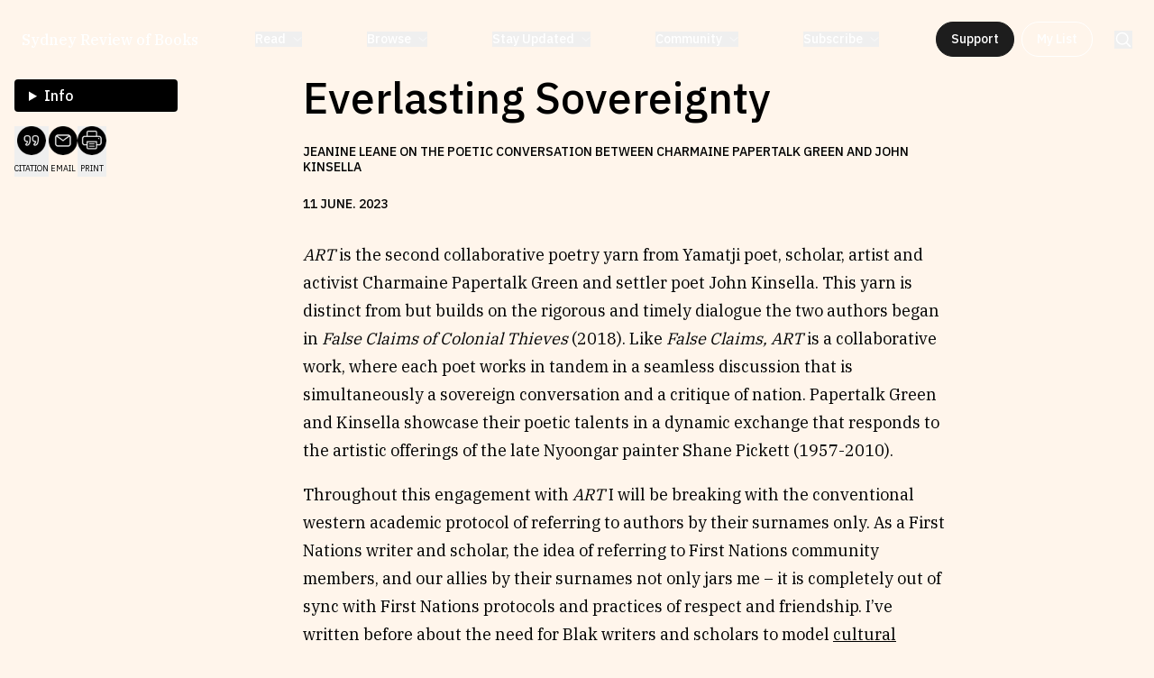

--- FILE ---
content_type: text/html; charset=utf-8
request_url: https://sydneyreviewofbooks.com/reviews/everlasting-sovereignty
body_size: 41792
content:
<!DOCTYPE html><html class="__variable_c8daab __variable_c0ff76" lang="en"><head><meta charSet="utf-8"/><meta name="viewport" content="width=device-width, initial-scale=1"/><link rel="preload" href="/_next/static/media/26d4368bf94c0ec4-s.p.woff2" as="font" crossorigin="" type="font/woff2"/><link rel="preload" href="/_next/static/media/301c9070498588dc-s.p.woff2" as="font" crossorigin="" type="font/woff2"/><link rel="preload" href="/_next/static/media/4a55e3a359b42768-s.p.woff2" as="font" crossorigin="" type="font/woff2"/><link rel="preload" href="/_next/static/media/5a38c412fa3989d0-s.p.woff2" as="font" crossorigin="" type="font/woff2"/><link rel="preload" as="image" imageSrcSet="https://images.prismic.io/sydneyreviewofbooks/Z01NapbqstJ977wy_IMG_0153.jpeg?auto=format%2Ccompress&amp;fit=max&amp;w=384 1x, https://images.prismic.io/sydneyreviewofbooks/Z01NapbqstJ977wy_IMG_0153.jpeg?auto=format%2Ccompress&amp;fit=max&amp;w=640 2x"/><link rel="stylesheet" href="/_next/static/css/f8cfb8631ebf2934.css" data-precedence="next"/><link rel="stylesheet" href="/_next/static/css/a36e82b1783bea2e.css" data-precedence="next"/><link rel="stylesheet" href="/_next/static/css/69b2ce9757e0121e.css" data-precedence="next"/><link rel="stylesheet" href="/_next/static/css/5b02da226ff8de28.css" data-precedence="next"/><link rel="stylesheet" href="/_next/static/css/113263a60d3a7d6e.css" data-precedence="next"/><link rel="preload" as="script" fetchPriority="low" href="/_next/static/chunks/webpack-5f40cb0bd0ea3561.js"/><script src="/_next/static/chunks/fd9d1056-58718e42861c6c20.js" async=""></script><script src="/_next/static/chunks/7023-6dff3fc01f1f59af.js" async=""></script><script src="/_next/static/chunks/main-app-481a33c1aba5f706.js" async=""></script><script src="/_next/static/chunks/231-e4d0d4c243ccff9a.js" async=""></script><script src="/_next/static/chunks/1235-58e3bc5a515d52b9.js" async=""></script><script src="/_next/static/chunks/7517-332b00adb40c2f19.js" async=""></script><script src="/_next/static/chunks/8411-f062d89e6b38d11f.js" async=""></script><script src="/_next/static/chunks/8616-9765a394d3e26e85.js" async=""></script><script src="/_next/static/chunks/6118-13756c2c3b69df3b.js" async=""></script><script src="/_next/static/chunks/app/layout-7110756a66761c49.js" async=""></script><script src="/_next/static/chunks/883-4404edca24cc81ae.js" async=""></script><script src="/_next/static/chunks/7094-bac8dd853839d9d1.js" async=""></script><script src="/_next/static/chunks/8296-6849ab5f8d932b17.js" async=""></script><script src="/_next/static/chunks/6298-7d23f6a2e2474760.js" async=""></script><script src="/_next/static/chunks/app/reviews/%5Buid%5D/page-51dd38b6e4329e1c.js" async=""></script><link rel="preload" href="https://www.googletagmanager.com/gtag/js?id=G-WXJB03JJ20" as="script"/><title>Everlasting Sovereignty | Sydney Review of Books</title><meta name="description" content="Jeanine Leane on the poetic conversation between Charmaine Papertalk Green and John Kinsella"/><link rel="canonical" href="https://sydneyreviewofbooks.com/reviews/everlasting-sovereignty"/><meta property="og:title" content="Everlasting Sovereignty | Sydney Review of Books"/><meta property="og:description" content="Jeanine Leane on the poetic conversation between Charmaine Papertalk Green and John Kinsella"/><meta property="og:image" content="https://images.prismic.io/sydneyreviewofbooks/ZsME8kaF0TcGJC2n_120623_Leane_Green_Kinsella_FB_TWITTER.png?auto=format,compress&amp;rect=0,32,1640,861&amp;w=2400&amp;h=1260"/><meta property="og:type" content="website"/><meta name="twitter:card" content="summary_large_image"/><meta name="twitter:title" content="Everlasting Sovereignty | Sydney Review of Books"/><meta name="twitter:description" content="Jeanine Leane on the poetic conversation between Charmaine Papertalk Green and John Kinsella"/><meta name="twitter:image" content="https://images.prismic.io/sydneyreviewofbooks/ZsME8kaF0TcGJC2n_120623_Leane_Green_Kinsella_FB_TWITTER.png?auto=format,compress&amp;rect=0,32,1640,861&amp;w=2400&amp;h=1260"/><link rel="icon" href="/favicon.ico" type="image/x-icon" sizes="300x300"/><link rel="icon" href="/icon.ico?ece80e2a52116007" type="image/x-icon" sizes="300x300"/><meta name="next-size-adjust"/><script src="/_next/static/chunks/polyfills-78c92fac7aa8fdd8.js" noModule=""></script></head><body class="text-black bg-orange-100 font-ibmPlexSans"><header class="header_Header__Y29Rb" data-header-hidden="false" data-nav-open="false" data-top-of-page="true"><nav class="flex items-center content-center justify-between"><a class="text-nav-heading !text-[clamp(14px,1.25vw,18px)]" href="/">Sydney Review of Books</a><ul class="relative justify-between hidden w-auto xl:flex space-x-18 text-nav-link" role="menubar"><li class="relative" role="none"><div><button class="flex items-center space-x-2" aria-haspopup="true" aria-expanded="false" data-inside-ref="true"><h4>Read</h4><svg class="w-2.5 transition-transform" xmlns="http://www.w3.org/2000/svg" fill="none" viewBox="0 0 11 6"><path stroke="currentColor" stroke-linecap="round" stroke-linejoin="round" stroke-width=".675" d="M10 .749998 5.5 5.25 1 .75"></path></svg></button><ul class="text-neutral-300 absolute -translate-x-6 w-max flex flex-col space-y-3 mt-2.5 bg-neutral-100 px-6 py-4 rounded-xl opacity-0 pointer-events-none transition-opacity" role="menu"><li role="none"><a data-inside-ref="true" role="menuitem" href="/reviews">Reviews</a></li><li role="none"><a data-inside-ref="true" role="menuitem" href="/essays">Essays</a></li><li role="none"><a data-inside-ref="true" role="menuitem" href="/interviews">Interviews</a></li><li role="none"><a data-inside-ref="true" role="menuitem" href="/our-books">Our Books and Research</a></li></ul></div></li><li class="relative" role="none"><div><button class="flex items-center space-x-2" aria-haspopup="true" aria-expanded="false" data-inside-ref="true"><h4>Browse</h4><svg class="w-2.5 transition-transform" xmlns="http://www.w3.org/2000/svg" fill="none" viewBox="0 0 11 6"><path stroke="currentColor" stroke-linecap="round" stroke-linejoin="round" stroke-width=".675" d="M10 .749998 5.5 5.25 1 .75"></path></svg></button><ul class="text-neutral-300 absolute -translate-x-6 w-max flex flex-col space-y-3 mt-2.5 bg-neutral-100 px-6 py-4 rounded-xl opacity-0 pointer-events-none transition-opacity" role="menu"><li role="none"><a data-inside-ref="true" role="menuitem" href="/projects">By Project</a></li><li role="none"><a data-inside-ref="true" role="menuitem" href="/topics">By Topic</a></li><li role="none"><a data-inside-ref="true" role="menuitem" href="/writers/letter/a">By Writer</a></li><li role="none"><a data-inside-ref="true" role="menuitem" href="/all-works">By All Works</a></li></ul></div></li><li class="relative" role="none"><div><button class="flex items-center space-x-2" aria-haspopup="true" aria-expanded="false" data-inside-ref="true"><h4>Stay Updated</h4><svg class="w-2.5 transition-transform" xmlns="http://www.w3.org/2000/svg" fill="none" viewBox="0 0 11 6"><path stroke="currentColor" stroke-linecap="round" stroke-linejoin="round" stroke-width=".675" d="M10 .749998 5.5 5.25 1 .75"></path></svg></button><ul class="text-neutral-300 absolute -translate-x-6 w-max flex flex-col space-y-3 mt-2.5 bg-neutral-100 px-6 py-4 rounded-xl opacity-0 pointer-events-none transition-opacity" role="menu"><li role="none"><a data-inside-ref="true" role="menuitem" href="/news-and-events">News &amp; Events</a></li><li role="none"><a data-inside-ref="true" role="menuitem" href="/fellowships">Fellowships</a></li><li role="none"><a data-inside-ref="true" role="menuitem" href="/internships">Internships</a></li><li role="none"><a data-inside-ref="true" role="menuitem" href="/parramatta-laureate-in-literature">Parramatta Laureateship</a></li></ul></div></li><li class="relative" role="none"><div><button class="flex items-center space-x-2" aria-haspopup="true" aria-expanded="false" data-inside-ref="true"><h4>Community</h4><svg class="w-2.5 transition-transform" xmlns="http://www.w3.org/2000/svg" fill="none" viewBox="0 0 11 6"><path stroke="currentColor" stroke-linecap="round" stroke-linejoin="round" stroke-width=".675" d="M10 .749998 5.5 5.25 1 .75"></path></svg></button><ul class="text-neutral-300 absolute -translate-x-6 w-max flex flex-col space-y-3 mt-2.5 bg-neutral-100 px-6 py-4 rounded-xl opacity-0 pointer-events-none transition-opacity" role="menu"><li role="none"><a data-inside-ref="true" role="menuitem" href="/about">About SRB</a></li><li role="none"><a data-inside-ref="true" role="menuitem" href="/write-for-srb">Write for SRB</a></li><li role="none"><a data-inside-ref="true" role="menuitem" href="/partners">Partners</a></li></ul></div></li><li class="relative" role="none"><div><button class="flex items-center space-x-2" aria-haspopup="true" aria-expanded="false" data-inside-ref="true"><h4>Subscribe</h4><svg class="w-2.5 transition-transform" xmlns="http://www.w3.org/2000/svg" fill="none" viewBox="0 0 11 6"><path stroke="currentColor" stroke-linecap="round" stroke-linejoin="round" stroke-width=".675" d="M10 .749998 5.5 5.25 1 .75"></path></svg></button><ul class="text-neutral-300 absolute -translate-x-6 w-max flex flex-col space-y-3 mt-2.5 bg-neutral-100 px-6 py-4 rounded-xl opacity-0 pointer-events-none transition-opacity" role="menu"><li role="none"><a data-inside-ref="true" role="menuitem" href="/newsletter">Newsletter</a></li><li role="none"><a data-inside-ref="true" role="menuitem" href="https://thecircular.com.au/">The Circular</a></li><li role="none"><a data-inside-ref="true" role="menuitem" href="/podcast">Fully Lit Podcast</a></li></ul></div></li></ul><div class="items-center hidden space-x-6 xl:flex"><div class="flex space-x-2"><a class="button text-neutral-100 border-neutral-300 bg-neutral-300" href="/support-srb">Support</a><div><button class="button bg-transparent !w-full md:!w-max" type="button" aria-expanded="false" data-inside-ref="true">My List</button><div class="w-auto md:w-[432px] max-h-[calc(var(--height-body)-2.75rem)] md:max-h-[calc(var(--height-body)-7rem)] flex flex-col rounded-2xl overflow-hidden fixed md:absolute left-6 md:left-[unset] top-18 md:top-full right-6 md:right-10 bg-neutral-100 transition-opacity z-20 opacity-0 pointer-events-none" role="listbox" data-inside-ref="true"><h1 class="px-5 py-4 uppercase text-caption-sm">My list (<!-- -->0<!-- --> items)</h1><p class="w-full px-5 py-8 text-center uppercase text-caption-md">No items in your list</p></div></div></div><button class="hidden xl:block"><svg class="w-5" xmlns="http://www.w3.org/2000/svg" fill="none" viewBox="0 0 22 22"><g stroke="currentColor" stroke-linecap="round" stroke-linejoin="round" stroke-width="1.57143" clip-path="url(#a)"><path d="M9.625 16.5c3.797 0 6.875-3.078 6.875-6.875 0-3.79696-3.078-6.875-6.875-6.875-3.79696 0-6.875 3.07804-6.875 6.875 0 3.797 3.07804 6.875 6.875 6.875Zm4.8613-2.0156 4.7635 4.7635"></path></g><defs><clipPath id="a"><path fill="#fff" d="M0 0h22v22H0z"></path></clipPath></defs></svg></button></div><div class="flex items-center space-x-4 xl:hidden"><div><button class="button bg-transparent !w-full md:!w-max" type="button" aria-expanded="false" data-inside-ref="true">My List</button><div class="w-auto md:w-[432px] max-h-[calc(var(--height-body)-2.75rem)] md:max-h-[calc(var(--height-body)-7rem)] flex flex-col rounded-2xl overflow-hidden fixed md:absolute left-6 md:left-[unset] top-18 md:top-full right-6 md:right-10 bg-neutral-100 transition-opacity z-20 opacity-0 pointer-events-none" role="listbox" data-inside-ref="true"><h1 class="px-5 py-4 uppercase text-caption-sm">My list (<!-- -->0<!-- --> items)</h1><p class="w-full px-5 py-8 text-center uppercase text-caption-md">No items in your list</p></div></div><button><svg class="w-5" xmlns="http://www.w3.org/2000/svg" fill="none" viewBox="0 0 22 22"><g stroke="currentColor" stroke-linecap="round" stroke-linejoin="round" stroke-width="1.57143" clip-path="url(#a)"><path d="M9.625 16.5c3.797 0 6.875-3.078 6.875-6.875 0-3.79696-3.078-6.875-6.875-6.875-3.79696 0-6.875 3.07804-6.875 6.875 0 3.797 3.07804 6.875 6.875 6.875Zm4.8613-2.0156 4.7635 4.7635"></path></g><defs><clipPath id="a"><path fill="#fff" d="M0 0h22v22H0z"></path></clipPath></defs></svg></button><button class="relative w-6 h-5 flex flex-col gap-1.5" aria-label="toggle mobile nav"><div style="background-color:currentColor" class="w-full h-0.5 transition-transform"></div><div style="background-color:currentColor" class="w-full h-0.5 transition-opacity"></div><div style="background-color:currentColor" class="w-full h-0.5 transition-transform"></div></button></div></nav><div class="absolute top-full left-0 flex flex-col w-full h-[calc(100dvh-var(--height-header))] space-y-14 px-6 py-8 bg-orange-100 opacity-0 pointer-events-none overflow-y-scroll transition-opacity xl:hidden text-neutral-300"><div class="flex flex-col w-full space-y-2 lg:flex-row lg:space-y-0 lg:space-x-2"><a class="w-full" href="/projects"><div class="w-full flex rounded-lg items-center text-green-200 bg-green-600"><div class="w-1/6 p-2"><img alt="Browse by Project" loading="lazy" width="40" height="45" decoding="async" data-nimg="1" class="aspect-[0.875] rounded-lg object-cover" style="color:transparent" srcSet="/_next/image?url=%2Fcritic-watch-yellow-21.png&amp;w=48&amp;q=75 1x, /_next/image?url=%2Fcritic-watch-yellow-21.png&amp;w=96&amp;q=75 2x" src="/_next/image?url=%2Fcritic-watch-yellow-21.png&amp;w=96&amp;q=75"/></div><div class="w-2/3 text-center"><p>Browse by <!-- -->Project</p></div></div></a><a class="w-full" href="/topics"><div class="w-full flex rounded-lg items-center text-blue-800 bg-green-200"><div class="w-1/6 p-2"><img alt="Browse by Topic" loading="lazy" width="40" height="45" decoding="async" data-nimg="1" class="aspect-[0.875] rounded-lg object-cover" style="color:transparent" srcSet="/_next/image?url=%2Fcritic-watch-yellow.png&amp;w=48&amp;q=75 1x, /_next/image?url=%2Fcritic-watch-yellow.png&amp;w=96&amp;q=75 2x" src="/_next/image?url=%2Fcritic-watch-yellow.png&amp;w=96&amp;q=75"/></div><div class="w-2/3 text-center"><p>Browse by <!-- -->Topic</p></div></div></a><a class="w-full" href="/writers/letter/a"><div class="w-full flex rounded-lg items-center text-purple-100 bg-purple-400"><div class="w-1/6 p-2"><img alt="Browse by Writer" loading="lazy" width="40" height="45" decoding="async" data-nimg="1" class="aspect-[0.875] rounded-lg object-cover" style="color:transparent" srcSet="/_next/image?url=%2FSujatha-Fernandes-2.png&amp;w=48&amp;q=75 1x, /_next/image?url=%2FSujatha-Fernandes-2.png&amp;w=96&amp;q=75 2x" src="/_next/image?url=%2FSujatha-Fernandes-2.png&amp;w=96&amp;q=75"/></div><div class="w-2/3 text-center"><p>Browse by <!-- -->Writer</p></div></div></a><a class="w-full" href="/all-works"><div class="w-full flex rounded-lg items-center text-blue-200 bg-blue-700"><div class="w-1/6 p-2"><img alt="Browse by All" loading="lazy" width="40" height="45" decoding="async" data-nimg="1" class="aspect-[0.875] rounded-lg object-cover" style="color:transparent" srcSet="/_next/image?url=%2Fbaltic-blues.jpg&amp;w=48&amp;q=75 1x, /_next/image?url=%2Fbaltic-blues.jpg&amp;w=96&amp;q=75 2x" src="/_next/image?url=%2Fbaltic-blues.jpg&amp;w=96&amp;q=75"/></div><div class="w-2/3 text-center"><p>Browse by <!-- -->All</p></div></div></a></div><ul class="grid grid-cols-2 leading-loose list-none gap-y-12 text-moile-nav-link lg:grid-cols-4"><li><h4 class="mb-1 font-bold">Read</h4><ul><li><a href="/reviews">Reviews</a></li><li><a href="/essays">Essays</a></li><li><a href="/interviews">Interviews</a></li><li><a href="/our-books">Our Books and Research</a></li></ul></li><li><h4 class="mb-1 font-bold">Stay Updated</h4><ul><li><a href="/news-and-events">News &amp; Events</a></li><li><a href="/fellowships">Fellowships</a></li><li><a href="/internships">Internships</a></li><li><a href="/parramatta-laureate-in-literature">Parramatta Laureateship</a></li></ul></li><li><h4 class="mb-1 font-bold">Community</h4><ul><li><a href="/about">About SRB</a></li><li><a href="/write-for-srb">Write for SRB</a></li><li><a href="/partners">Partners</a></li></ul></li><li><h4 class="mb-1 font-bold">Subscribe</h4><ul><li><a href="/newsletter">Newsletter</a></li><li><a href="https://thecircular.com.au/">The Circular</a></li><li><a href="/podcast">Fully Lit Podcast</a></li></ul></li></ul><div class="flex flex-col w-full space-y-4"><a class="button text-neutral-100 bg-red-200 !w-full lg:!w-max lg:mx-auto" href="/support-srb">Support</a></div><div class="flex flex-col space-y-6"><p class="italic opacity-70">Our work is made possible through the support of the following organisations:</p><div class="grid items-center grid-cols-2 gap-4 lg:grid-cols-4"><img alt="SRB logo" loading="lazy" width="135" height="40" decoding="async" data-nimg="1" style="color:transparent" srcSet="/_next/image?url=%2Fca-cf-logo.png&amp;w=256&amp;q=75 1x, /_next/image?url=%2Fca-cf-logo.png&amp;w=384&amp;q=75 2x" src="/_next/image?url=%2Fca-cf-logo.png&amp;w=384&amp;q=75"/><img alt="SRB logo" loading="lazy" width="135" height="40" decoding="async" data-nimg="1" style="color:transparent" srcSet="/_next/image?url=%2Fcreative-australia.png&amp;w=256&amp;q=75 1x, /_next/image?url=%2Fcreative-australia.png&amp;w=384&amp;q=75 2x" src="/_next/image?url=%2Fcreative-australia.png&amp;w=384&amp;q=75"/><img alt="SRB logo" loading="lazy" width="135" height="40" decoding="async" data-nimg="1" style="color:transparent" srcSet="/_next/image?url=%2Fwsu-logo.png&amp;w=256&amp;q=75 1x, /_next/image?url=%2Fwsu-logo.png&amp;w=384&amp;q=75 2x" src="/_next/image?url=%2Fwsu-logo.png&amp;w=384&amp;q=75"/><img alt="SRB logo" loading="lazy" width="32" height="35" decoding="async" data-nimg="1" style="color:transparent" srcSet="/_next/image?url=%2Fcreate-nsw-logo.png&amp;w=32&amp;q=75 1x, /_next/image?url=%2Fcreate-nsw-logo.png&amp;w=64&amp;q=75 2x" src="/_next/image?url=%2Fcreate-nsw-logo.png&amp;w=64&amp;q=75"/></div></div></div></header><main class="flex flex-col items-center min-h-screen mb-18"><div class="styles_Hero__PxX1y" style="background-color:#9C0009"><div class="styles_ImageSources__sDgOs"><img alt="" loading="lazy" width="1097" height="1500" decoding="async" data-nimg="1" style="color:transparent" srcSet="https://images.prismic.io/sydneyreviewofbooks/Z01NapbqstJ977wy_IMG_0153.jpeg?auto=format%2Ccompress&amp;fit=max&amp;w=1200 1x, https://images.prismic.io/sydneyreviewofbooks/Z01NapbqstJ977wy_IMG_0153.jpeg?auto=format%2Ccompress&amp;fit=max&amp;w=3840 2x" src="https://images.prismic.io/sydneyreviewofbooks/Z01NapbqstJ977wy_IMG_0153.jpeg?auto=format%2Ccompress&amp;fit=max&amp;w=3840"/></div><div class="styles_ImageSourcesMobile__Xeo_O"><div class="BooksImages_Holder__T5_fw"><img alt="" loading="lazy" width="1097" height="1500" decoding="async" data-nimg="1" style="color:transparent" srcSet="https://images.prismic.io/sydneyreviewofbooks/Z01NapbqstJ977wy_IMG_0153.jpeg?auto=format%2Ccompress&amp;fit=max&amp;w=1200 1x, https://images.prismic.io/sydneyreviewofbooks/Z01NapbqstJ977wy_IMG_0153.jpeg?auto=format%2Ccompress&amp;fit=max&amp;w=3840 2x" src="https://images.prismic.io/sydneyreviewofbooks/Z01NapbqstJ977wy_IMG_0153.jpeg?auto=format%2Ccompress&amp;fit=max&amp;w=3840"/></div></div></div><div class="styles_PageHolder__nS7_a w-full grid-cols-12 px-4 gap-x-8 lg:mt-20 lg:grid"><aside class="styles_Sidebar__ootE4 lg:col-span-3 xl:col-span-2"><div class="sticky top-12 flex flex-col gap-2"><details class="relative text-info-box z-20 Details_Holder__ylG81"><summary class="w-[calc(100%+2rem)] lg:w-full px-4 py-2 text-center text-white -translate-x-4 bg-black cursor-pointer select-none lg:text-left lg:translate-x-0 lg:rounded lg:mt-2"><h3 class="inline">Info</h3></summary><div class="w-full mt-4 bg-white rounded-lg shadow-sm p-4"><div class="flex flex-col gap-4"><div><h2 class="mb-2 uppercase">Topics</h2><ul class="flex flex-wrap gap-x-[0.5ch] gap-y-1"><li class="w-max"><a href="/topics/art-and-artists"><span class="underline hover:no-underline">Art and artists<!-- -->, </span></a></li><li class="w-max"><a href="/topics/australian-literature"><span class="underline hover:no-underline">Australian literature<!-- -->, </span></a></li><li class="w-max"><a href="/topics/first-nations-literatures"><span class="underline hover:no-underline">First Nations literatures<!-- -->, </span></a></li><li class="w-max"><a href="/topics/poetry"><span class="underline hover:no-underline">Poetry</span></a></li></ul></div><div><h2 class="mb-2 uppercase">Writers</h2><ul class="flex flex-wrap gap-x-[0.5ch] gap-y-1"><li class="w-max"><a href="/writers/jeanine-leane"><span class="underline hover:no-underline">Jeanine Leane</span></a></li></ul><div class="mt-8 flex flex-wrap gap-x-[0.5ch] gap-y-1"><ul class="relative w-full" style="display:grid;place-content:left"><li class="mb-4 relative" style="width:100%;margin-left:0%;margin-top:0%;z-index:0;grid-area:1 / 1;cursor:pointer"><img alt="" loading="eager" width="304" height="415.6791248860529" decoding="async" data-nimg="1" style="color:transparent" srcSet="https://images.prismic.io/sydneyreviewofbooks/Z01NapbqstJ977wy_IMG_0153.jpeg?auto=format%2Ccompress&amp;fit=max&amp;w=384 1x, https://images.prismic.io/sydneyreviewofbooks/Z01NapbqstJ977wy_IMG_0153.jpeg?auto=format%2Ccompress&amp;fit=max&amp;w=640 2x" src="https://images.prismic.io/sydneyreviewofbooks/Z01NapbqstJ977wy_IMG_0153.jpeg?auto=format%2Ccompress&amp;fit=max&amp;w=640"/></li></ul><div class="!font-normal text-caption-md mt-6"><p class="italic">ART</p><p>Charmaine Papertalk Green, John Kinsella</p><p>Magabala Books</p><p>Nov 2022</p><p>144<!-- --> pp</p><p>ISBN <!-- -->9781922613738</p></div></div></div></div></div></details><div class="Details_PrintDetails__Y8N6b"><h3>Info</h3><div><div class="flex flex-col gap-4"><div><h2 class="mb-2 uppercase">Topics</h2><ul class="flex flex-wrap gap-x-[0.5ch] gap-y-1"><li class="w-max"><a href="/topics/art-and-artists"><span class="underline hover:no-underline">Art and artists<!-- -->, </span></a></li><li class="w-max"><a href="/topics/australian-literature"><span class="underline hover:no-underline">Australian literature<!-- -->, </span></a></li><li class="w-max"><a href="/topics/first-nations-literatures"><span class="underline hover:no-underline">First Nations literatures<!-- -->, </span></a></li><li class="w-max"><a href="/topics/poetry"><span class="underline hover:no-underline">Poetry</span></a></li></ul></div><div><h2 class="mb-2 uppercase">Writers</h2><ul class="flex flex-wrap gap-x-[0.5ch] gap-y-1"><li class="w-max"><a href="/writers/jeanine-leane"><span class="underline hover:no-underline">Jeanine Leane</span></a></li></ul><div class="mt-8 flex flex-wrap gap-x-[0.5ch] gap-y-1"><ul class="relative w-full" style="display:grid;place-content:left"><li class="mb-4 relative" style="width:100%;margin-left:0%;margin-top:0%;z-index:0;grid-area:1 / 1;cursor:pointer"><img alt="" loading="eager" width="304" height="415.6791248860529" decoding="async" data-nimg="1" style="color:transparent" srcSet="https://images.prismic.io/sydneyreviewofbooks/Z01NapbqstJ977wy_IMG_0153.jpeg?auto=format%2Ccompress&amp;fit=max&amp;w=384 1x, https://images.prismic.io/sydneyreviewofbooks/Z01NapbqstJ977wy_IMG_0153.jpeg?auto=format%2Ccompress&amp;fit=max&amp;w=640 2x" src="https://images.prismic.io/sydneyreviewofbooks/Z01NapbqstJ977wy_IMG_0153.jpeg?auto=format%2Ccompress&amp;fit=max&amp;w=640"/></li></ul><div class="!font-normal text-caption-md mt-6"><p class="italic">ART</p><p>Charmaine Papertalk Green, John Kinsella</p><p>Magabala Books</p><p>Nov 2022</p><p>144<!-- --> pp</p><p>ISBN <!-- -->9781922613738</p></div></div></div></div></div></div><div class="ArticleFunctionButtons_Holder__Ji6_P"><div class="ArticleFunctionButtons_Icons__uhpfX"><button class="ArticleFunctionButtons_Icon__xV4Ff" title="Copy citation to clipboard"><img alt="Copy citation" loading="lazy" width="48" height="48" decoding="async" data-nimg="1" style="color:transparent" srcSet="/_next/image?url=%2F_next%2Fstatic%2Fmedia%2Fcitation.374c0278.png&amp;w=48&amp;q=75 1x, /_next/image?url=%2F_next%2Fstatic%2Fmedia%2Fcitation.374c0278.png&amp;w=96&amp;q=75 2x" src="/_next/image?url=%2F_next%2Fstatic%2Fmedia%2Fcitation.374c0278.png&amp;w=96&amp;q=75"/><span>Citation</span></button><a class="ArticleFunctionButtons_Icon__xV4Ff" href="mailto:?subject=I thought you might like this Sydney Review of Books article.&amp;body=Hi, I found this article and thought you might like it https://sydneyreviewofbooks.com/reviews/everlasting-sovereignty"><img alt="Email to a friend" loading="lazy" width="48" height="48" decoding="async" data-nimg="1" style="color:transparent" srcSet="/_next/image?url=%2F_next%2Fstatic%2Fmedia%2Femail.95f18177.png&amp;w=48&amp;q=75 1x, /_next/image?url=%2F_next%2Fstatic%2Fmedia%2Femail.95f18177.png&amp;w=96&amp;q=75 2x" src="/_next/image?url=%2F_next%2Fstatic%2Fmedia%2Femail.95f18177.png&amp;w=96&amp;q=75"/><span>Email</span></a><button class="ArticleFunctionButtons_Icon__xV4Ff" title="Print the page"><img alt="Copy citation" loading="lazy" width="48" height="48" decoding="async" data-nimg="1" style="color:transparent" srcSet="/_next/image?url=%2F_next%2Fstatic%2Fmedia%2Fprint.7ed67a71.png&amp;w=48&amp;q=75 1x, /_next/image?url=%2F_next%2Fstatic%2Fmedia%2Fprint.7ed67a71.png&amp;w=96&amp;q=75 2x" src="/_next/image?url=%2F_next%2Fstatic%2Fmedia%2Fprint.7ed67a71.png&amp;w=96&amp;q=75"/><span>Print</span></button></div></div></div></aside><div class="styles_Body__zTdkw lg:col-span-7 lg:col-start-5 xl:col-start-4"><header class="styles_Heading__CT_nn space-y-6 mt-8 lg:mt-0 mb-8"><h1 class="text-heading-xl">Everlasting Sovereignty</h1><p class="uppercase text-caption-sm">Jeanine Leane on the poetic conversation between Charmaine Papertalk Green and John Kinsella</p><time class="block uppercase text-caption-sm shrink-0">11<!-- --> <!-- -->June<!-- -->. <!-- -->2023</time><div class="ArticleFunctionButtons_Holder__Ji6_P ArticleFunctionButtons_MobileHolder__aXn6G"><div class="ArticleFunctionButtons_Icons__uhpfX"><button class="ArticleFunctionButtons_Icon__xV4Ff" title="Copy citation to clipboard"><img alt="Copy citation" loading="lazy" width="48" height="48" decoding="async" data-nimg="1" style="color:transparent" srcSet="/_next/image?url=%2F_next%2Fstatic%2Fmedia%2Fcitation.374c0278.png&amp;w=48&amp;q=75 1x, /_next/image?url=%2F_next%2Fstatic%2Fmedia%2Fcitation.374c0278.png&amp;w=96&amp;q=75 2x" src="/_next/image?url=%2F_next%2Fstatic%2Fmedia%2Fcitation.374c0278.png&amp;w=96&amp;q=75"/><span>Citation</span></button><a class="ArticleFunctionButtons_Icon__xV4Ff" href="mailto:?subject=I thought you might like this Sydney Review of Books article.&amp;body=Hi, I found this article and thought you might like it https://sydneyreviewofbooks.com/reviews/everlasting-sovereignty"><img alt="Email to a friend" loading="lazy" width="48" height="48" decoding="async" data-nimg="1" style="color:transparent" srcSet="/_next/image?url=%2F_next%2Fstatic%2Fmedia%2Femail.95f18177.png&amp;w=48&amp;q=75 1x, /_next/image?url=%2F_next%2Fstatic%2Fmedia%2Femail.95f18177.png&amp;w=96&amp;q=75 2x" src="/_next/image?url=%2F_next%2Fstatic%2Fmedia%2Femail.95f18177.png&amp;w=96&amp;q=75"/><span>Email</span></a><button class="ArticleFunctionButtons_Icon__xV4Ff" title="Print the page"><img alt="Copy citation" loading="lazy" width="48" height="48" decoding="async" data-nimg="1" style="color:transparent" srcSet="/_next/image?url=%2F_next%2Fstatic%2Fmedia%2Fprint.7ed67a71.png&amp;w=48&amp;q=75 1x, /_next/image?url=%2F_next%2Fstatic%2Fmedia%2Fprint.7ed67a71.png&amp;w=96&amp;q=75 2x" src="/_next/image?url=%2F_next%2Fstatic%2Fmedia%2Fprint.7ed67a71.png&amp;w=96&amp;q=75"/><span>Print</span></button></div></div></header><main><div class="styles_RichText__COwKb text-body"><div class="MarkdownText_Holder__jlbbE"><span></span></div><!--$--><section data-slice-type="text" data-slice-variation="default"><div class="text_Holder__JzKXf"><p><em>ART</em> is the second collaborative poetry yarn from Yamatji poet, scholar, artist and activist Charmaine Papertalk Green and settler poet John Kinsella. This yarn is distinct from but builds on the rigorous and timely dialogue the two authors began in <em>False Claims of Colonial Thieves</em> (2018). Like <em>False Claims,</em> <em>ART</em> is a collaborative work, where each poet works in tandem in a seamless discussion that is simultaneously a sovereign conversation and a critique of nation. Papertalk Green and Kinsella showcase their poetic talents in a dynamic exchange that responds to the artistic offerings of the late Nyoongar painter Shane Pickett (1957-2010).</p><p>Throughout this engagement with <em>ART </em>I will be breaking with the conventional western academic protocol of referring to authors by their surnames only. As a First Nations writer and scholar, the idea of referring to First Nations community members, and our allies by their surnames not only jars me – it is completely out of sync with First Nations protocols and practices of respect and friendship. I’ve written before about the need for Blak writers and scholars to model <a href="/essays/cultural-rigour-leane">cultural rigour</a> in our engagements with Blak writing and in the production of Blak-on-Blak critique. Part of cultural rigour is changing and/or refusing to engage with language and practices that were not appropriate to our works.</p><p>In keeping with this, for the remainder of this essay, I will refer to the two poets, by their first names – Charmaine and John. And later, the late Shane Pickett as Shane. Alongside modelling culturally appropriate language in Blak-on-Blak critique, referring to the two poets, and later the artists whose work inspires much of the poetic dialogue, by their first names evidences the personal connections and the depth of collaboration beyond typical western research conventions that has been integral to the process that produced <em>ART</em>.</p><p>I had the privilege of <a target="_blank" href="https://openjournals.library.sydney.edu.au/Swamphen/article/view/14373" rel="noreferrer">reviewing</a> <em>False Claims </em>and described it as a radical intervention in Australian publishing in this nation of invaded Aboriginal and Torres Strait Islander Countries – one that is seldom seen in any Australian context. Yet it is only such conversations that will inch this invaded nation towards any kind of truth telling and reckoning with its violent, unresolved past.</p><p>In <em>False Claims </em>Charmaine described the exchange between herself and John as a yarn. Yarning is a First Nations practice that predates the Invasion, and has continued to sustain us as a people over the last 235 years. What came to the fore in <em>False Claims </em>through a series of sharp, beautifully crafted and poised poems was the most important conversation of our time — <em>how do First Nations Peoples and settler-invaders move forward in a shared conversation that acknowledges the past, and looks to the future of our Countries, the nation, and our planet?</em></p><p>Since the publication of <em>False Claims</em> in 2018 by Australia’s only all First Nations managed press, Magabala Books, there has been no other publisher brave enough to take up a poetic yarn between First Nations’ and settler poets. Once again, it is Magabala Books, without whom many First Nations voices in this nation would go unheard and many stories would remain untold, who bring us the second and equally radical intervention in both publishing and politics from Charmaine and John.</p><p>I mentioned <em>ART </em>is a collaboration – a word that is all too loosely bandied around in settler colonial circles. And a word that too often spawns a dangerous practice of settler writers, researchers, and scholars alike taking First Nations stories, or knowledge, or experiences and using them to further their own agendas within white institutions. Settler use of the term ‘collaboration’ has engendered a spate of Australian Research Council grants, research centres, publications, scholarly monographs, documentaries, and large cash prizes for settler research and researchers that sees little or none of the proceeds go back to the communities where the so-called ‘collaboration’ happened.</p><p>In my experience as a child growing up in the 1960s and 70s in rural Australia and later as a young adult in the early 80s as one of few Blak students studying a degree in humanities, collaboration looked like a group of whitefellas – most often people who called themselves archaeologists, or anthropologists or most likely historians – who front up to communities full of pomp and promises to ‘tell this important story to the nation and beyond’.  Sadly, all too often, my experience (then and now), and that of many other Blakfellas, when archaeologists, anthropologists, and historians use the word collaboration, it is code for: <em>we’ll record your story, go away, write it up in our words, sieve it through the theories of other academics who’ve already made a career on the backs of Blaks in a process settlers call historiography, take the credit for it, pick up the research grant and the prize and market it as collaboration.</em></p><p>That’s why ‘History’ in this settler nation fails us. Only literature – the faces and voices behind the stories of this land – can subvert the national narrative that has entrapped us by what acclaimed Waanyi writer Alexis Wright describes as ‘a colonising spider’.</p><p>There are many things radical about Charmaine and John’s poetic yarn. The first thing is that this <em>really is</em> a collaboration grown out of and nurtured by many years of respect, friendship and understanding built on and from a shared space.</p><p>In a settler colony, collaboration is not about sharing textual space equally in the same way equality is not achieved by treating <em>all </em>people the same. Treating all people the same results in a repetition of the status quo. And so too, with textual collaborations such as <em>ART</em>, the space of lands never ceded, and lands stolen needs is rewritten in a way that gives one voice – that of Charmaine the first word/s and stories of place; while the voice of John writes their way out of the space with words that cut through colonial jargon and the national myths of history. The difference between this work and many of those labelled collaboration is that <em>this </em>collaboration has been a long time in the making – it didn’t just start with this poetic yarn. Nor will it end there either.</p><p>Charmaine is the custodian of lands never ceded. She opens the dialogue with a grounding statement in a poem called <em>Data Sovereignty Words</em>:</p></div></section><!--/$--><!--$--><section data-slice-type="poem" data-slice-variation="default"><article class="relative grid w-full grid-cols-12 !col-start-1 gap-y-8 md:gap-8 overflow-hidden !col-span-12"><div class="flex justify-between w-full" style="grid-row:1;grid-column-start:2;grid-column-end:12"><div class="whitespace-pre-line rich-text"><p>This is my data, and<br/>This is my sovereign right.<br/>No more whitewashing<br/>Let <strong>Truth</strong> be told.</p></div></div></article></section><!--/$--><!--$--><section data-slice-type="text" data-slice-variation="default"><div class="text_Holder__JzKXf"><p>The poem unfolds in the form of a letter addressed to Australian ‘Whitewashers’. Charmaine goes on to pose a series of questions that have plagued Aboriginal people like Charmaine and me, and all those among us who do not fit the national stereotype of a First Nations person cosmetically and politically. Charmaine asks of the settler reader – why do you find it so difficult to understand ‘my kind’ and ‘my people’?</p><p>Racism operates on many fields simultaneously. One such field is the visual field of racism. All of us who don’t fit the colonial stereotype like Charmaine – like me and many other light-skinned First Nations people – have been made to feel lesser and least on more than one occasion. ‘My kind’, Charmaine goes on to elaborate, ‘you know the fair-skinned not real Aboriginal kind’, the ‘one you tried to make feel different and displaced.’</p><p>But Charmaine refuses the coloniser’s gaze in this opening piece and feels the ‘exact opposite’ as she is strong, Yamaji, proud, grounded, and defensively supportive of her culture. She emerges from the settler-Australian mindsets – the literary and political legacies it has attempted to assign us – like: smoothing the pillow of a dying race and the ‘half-caste problem’ (sic).</p></div></section><!--/$--><!--$--><section data-slice-type="poem" data-slice-variation="default"><article class="relative grid w-full grid-cols-12 !col-start-1 gap-y-8 md:gap-8 overflow-hidden !col-span-12"><div class="flex justify-between w-full" style="grid-row:1;grid-column-start:2;grid-column-end:12"><div class="whitespace-pre-line rich-text"><p>I was only 21 years<br/>Old in 1984 when Western Australian Lang Hancock<br/>mining land thief said, “the half caste is where most<br/>of the troubles comes, I would dope the water up so<br/>they were sterile and breed themselves out…</p></div></div></article></section><!--/$--><!--$--><section data-slice-type="text" data-slice-variation="default"><div class="text_Holder__JzKXf"><p>I was just 22 years of age and living in the nation’s capital when Hancock said this. Hancock’s words, along with footage of him, were included verbatim in the 1984 documentary film <em>Couldn’t Be Fairer</em> – an exposé of the racism suffered by First Nations Australians directed by Dennis O’Rourke and narrated by the late Aboriginal activist, Mick Miller. It painted a raw and visceral portrait of First Nations life in Australia’s Deep South, the northern state of Queensland. The film’s title is a reference to then Premier Joh Bjelke-Petersen’s comment on First Nations peoples that: <em>We treat them (sic) the same as everyone else — couldn’t be fairer</em>.</p><p>The documentary aired on national television in the same year. While it attracted swathes of comments from urban white middle class armchair activists who tried their best to distance themselves from those they described as ‘outback, backward, red-neck white Australians’, few picked up on the irony of Bjelke-Petersen’s use of the word ‘fairer’ beyond the literal. More poignantly, as Charmaine and John’s conversation evidences, skin-politics – although the language around it changes – still dominate First Nations and settler relationships in this nation today.</p></div></section><!--/$--><!--$--><section data-slice-type="poem" data-slice-variation="default"><article class="relative grid w-full grid-cols-12 !col-start-1 gap-y-8 md:gap-8 overflow-hidden !col-span-12"><div class="flex justify-between w-full" style="grid-row:1;grid-column-start:2;grid-column-end:12"><div class="whitespace-pre-line rich-text"><p>The<br/>way of ‘talking about’ falls out of date?<br/>Different words for different times?<br/>But injustice is clear as the iron mountain<br/>the lauded miner makes disappear. (John)</p></div></div></article></section><!--/$--><!--$--><section data-slice-type="text" data-slice-variation="default"><div class="text_Holder__JzKXf"><p>Australia is <em>not </em>fair. Australia – as it is now called under the colonised government – always was and always will be Aboriginal land. White Australia has a Blak history. Continued bandying around of the term ‘fair’ in Australian socio-cultural, political, and historical discourse is dangerous and remains alarmingly underscrutinised. It continues to implant ongoing subconscious racism and cultural chauvinism in the minds of generations of settler Australians. And how about – <em>Advance Australia Fair? </em>This song is not just a nod to the illusion of equality that never existed here in the first place; it is a subliminal endorsement of Australia’s racist skin politics and cultural chauvinism that continue today. How can we go on and mend as a nation when the nation’s national anthem heralds and promotes racism and cultural supremacy?</p><p>As Charmaine writes 37 years later:</p></div></section><!--/$--><!--$--><section data-slice-type="poem" data-slice-variation="default"><article class="relative grid w-full grid-cols-12 !col-start-1 gap-y-8 md:gap-8 overflow-hidden !col-span-12"><div class="flex justify-between w-full" style="grid-row:1;grid-column-start:2;grid-column-end:12"><div class="whitespace-pre-line rich-text"><p>The intention was always about making<br/>‘my kind’ disappear and making my ancestors’ culture invisible<br/>and taking, owning and keeping the land.</p><p>      <br/>Therefore, I write/I protest/I talk/</p></div></div></article></section><!--/$--><!--$--><section data-slice-type="text" data-slice-variation="default"><div class="text_Holder__JzKXf"><p>To be born on stolen land under the governance of ‘colonial thieves’ is not to accept that you are a passive colonised subject. Charmaine refuses this through all her poetry in many ways – one of these is by using her name at several points in this conversation. She writes it into the opening poem ‘Data Sovereignty’:</p></div></section><!--/$--><!--$--><section data-slice-type="poem" data-slice-variation="default"><article class="relative grid w-full grid-cols-12 !col-start-1 gap-y-8 md:gap-8 overflow-hidden !col-span-12"><div class="flex justify-between w-full" style="grid-row:1;grid-column-start:2;grid-column-end:12"><div class="whitespace-pre-line rich-text"><p>Yours Truly, A Strong Surviving Yamji Woman – Charmaine</p></div></div></article></section><!--/$--><!--$--><section data-slice-type="text" data-slice-variation="default"><div class="text_Holder__JzKXf"><p>And,</p></div></section><!--/$--><!--$--><section data-slice-type="poem" data-slice-variation="default"><article class="relative grid w-full grid-cols-12 !col-start-1 gap-y-8 md:gap-8 overflow-hidden !col-span-12"><div class="flex justify-between w-full" style="grid-row:1;grid-column-start:2;grid-column-end:12"><div class="whitespace-pre-line rich-text"><p>Yamaji voices remain to emerge<br/>Through descendants like Charmaine</p></div></div></article></section><!--/$--><!--$--><section data-slice-type="text" data-slice-variation="default"><div class="text_Holder__JzKXf"><p>Poets don’t often use their own names within their works, but Charmaine states her name in both <em>ART </em>and the earlier collaborative work with John, <em>False Claims</em>,as a continuing act of refusal.</p><p>John is descended from colonial invaders. In this and the earlier collaboration between these two poets who are connected to the same place through different her/histories, it is always Charmaine who speaks first and last. John enters the conversation with a piece called ‘Indexing’<em>. </em>The word carries colonial connotations: to list, to section, to compile, to order, to catalogue, to register, to record, to timetable, to program, and to table. The first stanza is worth quoting in full as it places John within yet writing against the colonial system he is descended from.</p></div></section><!--/$--><!--$--><section data-slice-type="poem" data-slice-variation="default"><article class="relative grid w-full grid-cols-12 !col-start-1 gap-y-8 md:gap-8 overflow-hidden !col-span-12"><div class="flex justify-between w-full" style="grid-row:1;grid-column-start:2;grid-column-end:12"><div class="whitespace-pre-line rich-text"><p>Indexing The Land Selectors Guide to the Crown Lands<br/>Of Western Australia issued by direction of…<br/>Commissioner of Crown Lands’ in Perth By Authority of the Government Printer<br/>1897 you might realise the absence and sameness, that real estate<br/>advertising, marketing, and government approvals<br/>to ‘develop’ are much the same as being colonial<br/>has many degrees as well as many avenues of denial.</p></div></div></article></section><!--/$--><!--$--><section data-slice-type="text" data-slice-variation="default"><div class="text_Holder__JzKXf"><p>The poem that unfolds is rich with images of the settler-invasion cycle as it sweeps across First Nations Countries, claiming and renaming everything in its path. There are gardens, dwellings, orchards, root-crops, transport infrastructure, soil quality, productivity, economic communities, resources, and agricultural districts. Underneath these external physical and visual impositions on Country are the subtexts and paratexts.</p></div></section><!--/$--><!--$--><section data-slice-type="poem" data-slice-variation="default"><article class="relative grid w-full grid-cols-12 !col-start-1 gap-y-8 md:gap-8 overflow-hidden !col-span-12"><div class="flex justify-between w-full" style="grid-row:1;grid-column-start:2;grid-column-end:12"><div class="whitespace-pre-line rich-text"><p>…building economic communities with all their threads<br/>and subtexts, paratexts, and separate indexes to separate<br/>volumes.</p></div></div></article></section><!--/$--><!--$--><section data-slice-type="text" data-slice-variation="default"><div class="text_Holder__JzKXf"><p>The paratext here is the legal jargon of invasion – words and phrases like settlement, maps, settler blocks, mixed farming, soil quality and transport infrastructure.</p><p>What is most striking to me, as to many First Nations peoples and our non-First Nations allies, about the genocide in Australia, beyond the unacknowledged violence and unfinished business of the aftermath of invasion, is the apparent ‘legality’ and ‘modernity’ of the language that made it possible. And the seemingly benign, technical language that invaders sold to the rest of the world as history ever after. It was modern technology that made possible the pace and effectiveness of the killings here in Australia, alongside modern laws that provided the judicial niceties that condoned it. It was modern education, coupled with colonial ignorance, that helped create the conditions where official silence and legally-sanctioned cover-ups could prevail.</p><p>John’s words blow the cover off the subtexts of invasion and dispossession. The truth is laid bare.</p></div></section><!--/$--><!--$--><section data-slice-type="poem" data-slice-variation="default"><article class="relative grid w-full grid-cols-12 !col-start-1 gap-y-8 md:gap-8 overflow-hidden !col-span-12"><div class="flex justify-between w-full" style="grid-row:1;grid-column-start:2;grid-column-end:12"><div class="whitespace-pre-line rich-text"><p>Lend lease war talk later – building up/to quota, supply drafts. Forfeits. Rentals and even freebies/as Mt Bruce when on bare bones had us consider/at least Us. Them. Now payable. Within expiry/date. Or waived through landscaping /the index.</p></div></div></article></section><!--/$--><!--$--><section data-slice-type="text" data-slice-variation="default"><div class="text_Holder__JzKXf"><p> There are settler politicians and right-leaning academics in Australia who would like to use the discourse of the ignorance of past generations without explaining their inhumane behaviour and the consequences of their criminal acts. Some contemporary politicians in Australia still claim that their European ancestors acted to the ‘standards of the time’, and the present generation does not need to acknowledge, apologize, and compensate for the crimes committed to the First Nations Australians.</p><p>Charmaine and John’s words cut through the tired historical platitude of ‘the standards of the time’ to expose the ongoing violence of colonialism. Charmaine writes in a piece called ‘1967’:</p></div></section><!--/$--><!--$--><section data-slice-type="poem" data-slice-variation="default"><article class="relative grid w-full grid-cols-12 !col-start-1 gap-y-8 md:gap-8 overflow-hidden !col-span-12"><div class="flex justify-between w-full" style="grid-row:1;grid-column-start:2;grid-column-end:12"><div class="whitespace-pre-line rich-text"><p>Kalgoorlie, Greenough and Geraldton had/High NO votes holding hands and mindsets/And they are still holding hands with the level of/Murders, Deaths in Custody, Police violence/And their online social media pages are eerily/Similar with hatred, violence and threats on/our young.</p></div></div></article></section><!--/$--><!--$--><section data-slice-type="text" data-slice-variation="default"><div class="text_Holder__JzKXf"><p>John responds in a poem by the same title:</p></div></section><!--/$--><!--$--><section data-slice-type="poem" data-slice-variation="default"><article class="relative grid w-full grid-cols-12 !col-start-1 gap-y-8 md:gap-8 overflow-hidden !col-span-12"><div class="flex justify-between w-full" style="grid-row:1;grid-column-start:2;grid-column-end:12"><div class="whitespace-pre-line rich-text"><p>The ‘now’ is only so for/those who believe in it, not for the percentage/who look back and regret justice messing/ with their <strong>false claims, </strong>their pseudo-legacies.</p></div></div></article></section><!--/$--><!--$--><section data-slice-type="text" data-slice-variation="default"><div class="text_Holder__JzKXf"><p>The catalyst for Charmaine and John’s yarn is a series of paintings by the late Nyoongar artist Shane Pickett. Shane Pickett’s presence permeates every piece of the poetic yarn that takes place within the pages of <em>ART. </em>Some might describe this as a triangular-project involving three entities. I don’t read it this way though, because triangles are made of hard lines and sharp corners – a bit like the paddocks and blocks both Charmaine and John write of as colonial imposition. Instead Shane is the conduit through which the dialogue between the two poets unfolds; and his presence permeates the entire collection.</p><p>Shane described his paintings as ‘windows into the Dreaming’. The strength of his culture and connection to Country was delivered through his many works with breath-taking lyrical intensity. Over the course of his three-decade career, Shane developed a new visual language to represent the cornerstones of the culture of his Nyoongar people: the pathways of ancestors, traditional healing practices and places, and especially the six seasons used by the Nyoongar to divide the year.</p><p>Much of the dialogue between Charmaine and John draws out each poet’s response to specific art works by Shane. In a poem called ‘On the Art of Shane Pickett: A Visual Feast of Seeing’, Charmaine writes of stepping into a Hay Street Gallery and encountering the work:</p></div></section><!--/$--><!--$--><section data-slice-type="poem" data-slice-variation="default"><article class="relative grid w-full grid-cols-12 !col-start-1 gap-y-8 md:gap-8 overflow-hidden !col-span-12"><div class="flex justify-between w-full" style="grid-row:1;grid-column-start:2;grid-column-end:12"><div class="whitespace-pre-line rich-text"><p>An artist shifting the<br/>Layers of country and<br/>Story into seeing for<br/>Not only your eyes</p></div></div></article></section><!--/$--><!--$--><section data-slice-type="text" data-slice-variation="default"><div class="text_Holder__JzKXf"><p>In ‘Mapping Culture Celebrating’<em>, </em>she writes:</p></div></section><!--/$--><!--$--><section data-slice-type="poem" data-slice-variation="default"><article class="relative grid w-full grid-cols-12 !col-start-1 gap-y-8 md:gap-8 overflow-hidden !col-span-12"><div class="flex justify-between w-full" style="grid-row:1;grid-column-start:2;grid-column-end:12"><div class="whitespace-pre-line rich-text"><p>The mapping cultures<br/>Dotted pathways across<br/>Country and held up<br/>And held together by<br/>the Dreaming from<br/>cave and rock art<br/>energy from seeing</p></div></div></article></section><!--/$--><!--$--><section data-slice-type="text" data-slice-variation="default"><div class="text_Holder__JzKXf"><p>John responds in ‘On the Art of Shane Pickett: Celebration of Seeing’ in words that ‘see’ but do not claim to ‘know’ the layers of country and story that Charmaine describes:</p></div></section><!--/$--><!--$--><section data-slice-type="poem" data-slice-variation="default"><article class="relative grid w-full grid-cols-12 !col-start-1 gap-y-8 md:gap-8 overflow-hidden !col-span-12"><div class="flex justify-between w-full" style="grid-row:1;grid-column-start:2;grid-column-end:12"><div class="whitespace-pre-line rich-text"><p>To rockshift before eyes<br/>hear something<br/>they say – a map, yes?<br/>A plan I might follow<br/>a bit then turn back<br/>flushed with reverence.</p></div></div></article></section><!--/$--><!--$--><section data-slice-type="text" data-slice-variation="default"><div class="text_Holder__JzKXf"><p>Shane’s work invites both poets to reflect on their own lives and histories on Country. The paintings themselves become a conduit for social commentary on Australian classism, inequality and bipartisan minimalist approaches to social welfare and housing.</p><p>In ‘Response: Shane Pickett’s ‘Morning Clouds and Warming Day’ Charmaine reflects on a childhood spent ‘below the 26th parallel’ in ‘Pilbara heat inside a ‘fibro home’.</p></div></section><!--/$--><!--$--><section data-slice-type="poem" data-slice-variation="default"><article class="relative grid w-full grid-cols-12 !col-start-1 gap-y-8 md:gap-8 overflow-hidden !col-span-12"><div class="flex justify-between w-full" style="grid-row:1;grid-column-start:2;grid-column-end:12"><div class="whitespace-pre-line rich-text"><p>In Western Australia when the/social housing criteria did not/include fans for cooling down people/ice blocks from the trans were taken/And then is recent heat waves/In Geraldton with power outages causing/The hot temperature to creep inside homes/Destroying food and pushing emotions hot</p></div></div></article></section><!--/$--><!--$--><section data-slice-type="text" data-slice-variation="default"><div class="text_Holder__JzKXf"><p>This poem also speaks to the way film and television crews like to present what they perceive as ‘remote outback, desert Australia’ to their urban viewers. Charmaine recalls an art trip to Boolardy Station with ‘Yamaji Art and scientists together’ in temperatures soaring to ‘50 degrees’:</p></div></section><!--/$--><!--$--><section data-slice-type="poem" data-slice-variation="default"><article class="relative grid w-full grid-cols-12 !col-start-1 gap-y-8 md:gap-8 overflow-hidden !col-span-12"><div class="flex justify-between w-full" style="grid-row:1;grid-column-start:2;grid-column-end:12"><div class="whitespace-pre-line rich-text"><p>…yet the film crew/still wanted a big fire for yarning around at/night for the effects with the clouds rushing past</p></div></div></article></section><!--/$--><!--$--><section data-slice-type="text" data-slice-variation="default"><div class="text_Holder__JzKXf"><p>Charmaine and John’s interwoven dialogue examines the politics of the contemporary art world, of museums, archives, and galleries. Following on from a selection of artworks titled <em>Unravelling Archives 1, 2 &amp; 3 </em>reproduced from a series called <em>Alternative Archive: Decolonising Reclaiming, Debunking’ </em>by Charmaine and Mark Smith are a suite of poems that respond to colonial archives and museums.</p><p>Charmaine opens in a poem bearing the same title as the series with the first archive of place where Yamaji ‘data and knowledge are carved deeply’ into every part of Country – rocks, caves, trees, rivers, waterholes, ceremonial grounds, night skies:</p></div></section><!--/$--><!--$--><section data-slice-type="poem" data-slice-variation="default"><article class="relative grid w-full grid-cols-12 !col-start-1 gap-y-8 md:gap-8 overflow-hidden !col-span-12"><div class="flex justify-between w-full" style="grid-row:1;grid-column-start:2;grid-column-end:12"><div class="whitespace-pre-line rich-text"><p>Our archives extend beyond museums, libraries, churches and government records.</p></div></div><div class="flex justify-between w-full" style="grid-row:2;grid-column-start:1;grid-column-end:13"></div></article></section><!--/$--><!--$--><section data-slice-type="text" data-slice-variation="default"><div class="text_Holder__JzKXf"><p>In the western world where the commonly held view of an archive or a museum is a ‘manmade object’ such archives have been constructed ‘for the western world’ to create myths like the ‘Terra Nullius Myth’ and the ‘Hawes Myth’.</p></div></section><!--/$--><!--$--><section data-slice-type="poem" data-slice-variation="default"><article class="relative grid w-full grid-cols-12 !col-start-1 gap-y-8 md:gap-8 overflow-hidden !col-span-12"><div class="flex justify-between w-full" style="grid-row:1;grid-column-start:2;grid-column-end:12"><div class="whitespace-pre-line rich-text"><p>Our artworks interrogate both myths which have seen Yamaji become/invisible in their won ancestral lands – creating conversations of/visibility.</p></div></div></article></section><!--/$--><!--$--><section data-slice-type="text" data-slice-variation="default"><div class="text_Holder__JzKXf"><p>In poem directly afterwards called ‘Exhibit: ours is not ‘ours’ [Museum Thief]’ John responds in a statement that paints a stark picture of colonial hubris. It is well worth quoting at length here.</p></div></section><!--/$--><!--$--><section data-slice-type="poem" data-slice-variation="default"><article class="relative grid w-full grid-cols-12 !col-start-1 gap-y-8 md:gap-8 overflow-hidden !col-span-12"><div class="flex justify-between w-full" style="grid-row:1;grid-column-start:2;grid-column-end:12"><div class="whitespace-pre-line rich-text"><p>To colonial ways/of modern living/that are never/really ‘our’ own/but something/that happened/that’s been put/to rights, surely, telling ourselves/without irony/or self-awareness/of ‘have you seen’/the exhibit/exhibiting/exhibition/of their <strong>ours</strong>,/while not connecting/the dots we know/how to talk about/it with permission/don’t we, learning/as we go but not/as we have gone?</p></div></div></article></section><!--/$--><!--$--><section data-slice-type="text" data-slice-variation="default"><div class="text_Holder__JzKXf"><p>There are many ways that this collection interrupts, challenges and pushes the boundaries of what a poetry book and a collaboration can be. <em>Could be. </em>In addition to a selection of artworks, <em>ART</em> features a lengthy uncut Art Yarn between the two poets.</p><p>John begins the yarn by speaking of his maternal grandfather – an artist who on commission painted the giant Queen Elizabeth for the 1854 ‘Royal Visit’ and the giant Captain Cook for the bicentenary celebrations in 1970.</p></div></section><!--/$--><!--$--><section data-slice-type="poem" data-slice-variation="default"><article class="relative grid w-full grid-cols-12 !col-start-1 gap-y-8 md:gap-8 overflow-hidden !col-span-12"><div class="flex justify-between w-full" style="grid-row:1;grid-column-start:2;grid-column-end:12"><div class="whitespace-pre-line rich-text"><p>He migrated/from London at 12 in 1913 (just before the War),/and kept London in his head all his life.</p></div></div></article></section><!--/$--><!--$--><section data-slice-type="text" data-slice-variation="default"><div class="text_Holder__JzKXf"><p>Charmaine’s maternal grandfather was a station hand who had tuberculosis and went to Perth in 1950.  She never heard of her grandfather doing any paintings but his daughter, her Aunty Mary was a ‘magical bark painter’.</p></div></section><!--/$--><!--$--><section data-slice-type="poem" data-slice-variation="default"><article class="relative grid w-full grid-cols-12 !col-start-1 gap-y-8 md:gap-8 overflow-hidden !col-span-12"><div class="flex justify-between w-full" style="grid-row:1;grid-column-start:2;grid-column-end:12"><div class="whitespace-pre-line rich-text"><p>Mullewa CWA hosted her exhibition in Mullewa/Aunty was also a station housemaid as a young woman/Just like her mother and older sisters were back then/</p></div></div></article></section><!--/$--><!--$--><section data-slice-type="text" data-slice-variation="default"><div class="text_Holder__JzKXf"><p>And Charmaine asks:</p></div></section><!--/$--><!--$--><section data-slice-type="poem" data-slice-variation="default"><article class="relative grid w-full grid-cols-12 !col-start-1 gap-y-8 md:gap-8 overflow-hidden !col-span-12"><div class="flex justify-between w-full" style="grid-row:1;grid-column-start:2;grid-column-end:12"><div class="whitespace-pre-line rich-text"><p>I wonder if they could dream of being creative in those times?</p></div></div></article></section><!--/$--><!--$--><section data-slice-type="text" data-slice-variation="default"><div class="text_Holder__JzKXf"><p>John says later in the ‘Art Yarn’:</p></div></section><!--/$--><!--$--><section data-slice-type="poem" data-slice-variation="default"><article class="relative grid w-full grid-cols-12 !col-start-1 gap-y-8 md:gap-8 overflow-hidden !col-span-12"><div class="flex justify-between w-full" style="grid-row:1;grid-column-start:2;grid-column-end:12"><div class="whitespace-pre-line rich-text"><p>But the colonial mindsets passing on/colonial views make no pictures I want in my head…</p></div></div></article></section><!--/$--><!--$--><section data-slice-type="text" data-slice-variation="default"><div class="text_Holder__JzKXf"><p>Charmaine responds with:</p></div></section><!--/$--><!--$--><section data-slice-type="poem" data-slice-variation="default"><article class="relative grid w-full grid-cols-12 !col-start-1 gap-y-8 md:gap-8 overflow-hidden !col-span-12"><div class="flex justify-between w-full" style="grid-row:1;grid-column-start:2;grid-column-end:12"><div class="whitespace-pre-line rich-text"><p>Thank goodness that is only a colonial mindset sitting on the/museum, art gallery, and library shelves slowly gathering dust…</p></div></div></article></section><!--/$--><!--$--><section data-slice-type="text" data-slice-variation="default"><div class="text_Holder__JzKXf"><p>John rounds off the yarn by posing the most important, and sadly still least asked question of the last 2035 years:</p></div></section><!--/$--><!--$--><section data-slice-type="poem" data-slice-variation="default"><article class="relative grid w-full grid-cols-12 !col-start-1 gap-y-8 md:gap-8 overflow-hidden !col-span-12"><div class="flex justify-between w-full" style="grid-row:1;grid-column-start:2;grid-column-end:12"><div class="whitespace-pre-line rich-text"><p><em>Who gets to do the saying.</em></p></div></div></article></section><!--/$--><!--$--><section data-slice-type="text" data-slice-variation="default"><div class="text_Holder__JzKXf"><p>He answers his own question:</p></div></section><!--/$--><!--$--><section data-slice-type="poem" data-slice-variation="default"><article class="relative grid w-full grid-cols-12 !col-start-1 gap-y-8 md:gap-8 overflow-hidden !col-span-12"><div class="flex justify-between w-full" style="grid-row:1;grid-column-start:2;grid-column-end:12"><div class="whitespace-pre-line rich-text"><p>I know this, and I write/myself out of the conversation</p></div></div></article></section><!--/$--><!--$--><section data-slice-type="text" data-slice-variation="default"><div class="text_Holder__JzKXf"><p>Much of the physical space of Australia has long been stolen and will never be returned to First Nations peoples. But there is still plenty of space and plenty of room for us as First Nations people to tell our own stories, write our own pasts and present and futures, if only the colonial mindset would yield us the textual space, in the way this conversation between First Nations and settler poet has done.</p><p><em>ART</em> concludes with a conversation between Shane’s son Trevor and Charmaine. Trevor discusses Shane’s life, influences and the significance of his painting and worldviews. There are many gems in this conversation, but the one that leaps out to me is Shane’s generosity; and how such generosity can sometimes be exploited by younger generations who fail to acknowledge their cultural responsibility and the influence/s of the elders who have inspired them.</p><p>Trevor says: <em>He’d never go off at them about copying his work. As we got older,/we would ask him “why don’t you say something? Why don’t you chip them for copying you? That’s copyright you know.” He’d always say/ “Nah, if they learned from me, well, then that’s fine, because then I can/see my work in their work”.</em></p><p>It is not possible to undo the mistakes of the past but there are things that can be done in the present to improve the future. These poems, by enhancing and spreading the understanding of the past, may not just be powerful to read but may also point to a better future.</p><p>In a poem called ‘Everlastings (2021)’, which is a response to an earlier artwork reproduced within the collection called ‘Wildflower in Time’, Charmaine writes:</p></div></section><!--/$--><!--$--><section data-slice-type="poem" data-slice-variation="default"><article class="relative grid w-full grid-cols-12 !col-start-1 gap-y-8 md:gap-8 overflow-hidden !col-span-12"><div class="flex justify-between w-full" style="grid-row:1;grid-column-start:2;grid-column-end:12"><div class="whitespace-pre-line rich-text"><p>The energy of renewal and love from the earth/passing from country and Ancestor sand grain memories/Into the spirit of our newer next generations/They will be forever happy to see the wildflower every year</p><p>    </p><p>In Wajarri we gently hum an everlasting lullaby/ “Ugundungu, ugundunga, ugundungu pretty one makes me smile.</p></div></div></article></section><!--/$--><!--$--><section data-slice-type="text" data-slice-variation="default"><div class="text_Holder__JzKXf"><p>It is activist writers like proud Yamaji woman Charmaine Papertalk Green and settler poet John Kinsella who write against the continuing overt and covert skin-politics of <em>Advance Australia Fair;</em>and the national discourse of capital ‘H’ history that still writes us wrong. It is writers such as this who together resist this and say: White Australia has a Blak future.</p></div></section><!--/$--></div></main><div class="related-tags w-full mb-20 lg:mb-24 mt-10 gap-x-8 lg:mt-20 lg:col-span-7"><div class="relative flex flex-col w-full space-y-12"><div><h2 class="text-heading-lg mb-6">Read More About</h2><ul class="flex flex-wrap w-full gap-2"><li><a class="button border-neutral-300/50 bg-transparent" href="/topics/art-and-artists">Art and artists</a></li><li><a class="button border-neutral-300/50 bg-transparent" href="/topics/australian-literature">Australian literature</a></li><li><a class="button border-neutral-300/50 bg-transparent" href="/topics/first-nations-literatures">First Nations literatures</a></li><li><a class="button border-neutral-300/50 bg-transparent" href="/topics/poetry">Poetry</a></li></ul></div><div><h2 class="text-heading-lg mb-6">Read More From</h2><ul class="flex flex-wrap w-full gap-2"><li><a class="button border-neutral-300/50 bg-transparent" href="/writers/jeanine-leane">Jeanine Leane</a></li></ul></div></div></div></div></div><div style="width:0%" class="article-scroll-progress fixed top-[var(--height-header)] left-0 z-50 h-1 bg-neutral-300 transition-[top] ArticleScrollProgress_Holder__cLKru"></div></main><footer id="footer" class="Footer_Footer__6xXyg"><div class="flex flex-col md:flex-row text-neutral-100 bg-neutral-300"><div class="w-full border-b border-neutral-100 p-6 md:py-14 md:border-none"><div class="subscribe-with-email flex flex-col items-center gap-4"><h3 class="text-heading-md md:text-events !font-normal md:!font-medium">Stay Up To Date With SRB</h3><p><a class="button !text-neutral-300 !border-neutral-300 !bg-white" target="_blank" href="https://sydneyreviewofbooks.us6.list-manage.com/subscribe?u=eeb3b9f459ef0436a1bc11dde&amp;id=990edbb38f">Sign up</a></p></div></div><div class="w-full p-6 md:py-14"><div class="flex flex-col items-center space-y-4"><h3 class="text-heading-md md:text-events !font-normal md:!font-medium">Help us stay paywall free.</h3><a class="button text-neutral-100 border-red-300 bg-red-300 w-full md:w-auto" href="/support-srb">Support SRB today</a></div></div></div><div class="px-6 pb-6 space-y-20 bg-white pt-14 md:pt-16 md:px-10 md:pb-14 md:space-y-28 text-neutral-300"><div class="grid grid-cols-2 gap-11 md:gap-4 md:grid-cols-8"><a class="w-1/2 col-span-1 md:w-auto" href="/"><img alt="SRB logo" loading="lazy" width="157" height="157" decoding="async" data-nimg="1" style="color:transparent" srcSet="/_next/image?url=%2FSRB-logo-colour.png&amp;w=256&amp;q=75 1x, /_next/image?url=%2FSRB-logo-colour.png&amp;w=384&amp;q=75 2x" src="/_next/image?url=%2FSRB-logo-colour.png&amp;w=384&amp;q=75"/></a><ul class="grid w-full grid-cols-2 gap-x-4 gap-y-5 md:col-start-3 md:grid-cols-3 lg:grid-cols-6 col-span-full text-footer-link"><li><h4 class="mb-4 font-bold">Read</h4><ul class="flex flex-col gap-2"><li><a href="/reviews">Reviews</a></li><li><a href="/essays">Essays</a></li><li><a href="/interviews">Interviews</a></li><li><a href="/our-books">Our Books and Research</a></li></ul></li><li><h4 class="mb-4 font-bold">Browse</h4><ul class="flex flex-col gap-2"><li><a href="/projects">By Project</a></li><li><a href="/topics">By Topic</a></li><li><a href="/writers/letter/a">By Writer</a></li></ul></li><li><h4 class="mb-4 font-bold">Stay Updated</h4><ul class="flex flex-col gap-2"><li><a href="/news-and-events">News &amp; Events</a></li><li><a href="/fellowships">Fellowships</a></li><li><a href="/internships">Internships</a></li><li><a href="/parramatta-laureate-in-literature">Parramatta Laureateship</a></li></ul></li><li><h4 class="mb-4 font-bold">Subscribe</h4><ul class="flex flex-col gap-2"><li><a href="/newsletter">Newsletter</a></li><li><a href="https://thecircular.com.au/">The Circular</a></li><li><a href="/podcast">Fully Lit Podcast</a></li></ul></li><li><h4 class="mb-4 font-bold">Info</h4><ul class="flex flex-col gap-2"><li><a href="/contact">Contact Us</a></li><li><a href="/accessibility">Accessibility</a></li><li><a href="/privacy-policy">Privacy Policy</a></li></ul></li><li><h4 class="mb-4 font-bold">Social</h4><ul class="flex flex-col gap-2"><li><a href="https://twitter.com/SydReviewBooks">X</a></li><li><a href="https://www.instagram.com/sydreviewbooks/">Instagram</a></li><li><a href="https://www.facebook.com/SydneyReviewBooks">Facebook</a></li><li><a href="https://au.linkedin.com/company/sydney-review-of-books">LinkedIn</a></li></ul></li></ul></div><div class="grid items-end w-full gap-8 pr-16 md:grid-cols-2 text-caption-sm md:pr-0"><div class="w-full md:order-last"><div class="flex flex-col space-y-6"><p class="italic opacity-70">Our work is made possible through the support of the following organisations:</p><div class="grid items-center grid-cols-2 gap-4 lg:grid-cols-4"><img alt="SRB logo" loading="lazy" width="135" height="40" decoding="async" data-nimg="1" style="color:transparent" srcSet="/_next/image?url=%2Fca-cf-logo.png&amp;w=256&amp;q=75 1x, /_next/image?url=%2Fca-cf-logo.png&amp;w=384&amp;q=75 2x" src="/_next/image?url=%2Fca-cf-logo.png&amp;w=384&amp;q=75"/><img alt="SRB logo" loading="lazy" width="135" height="40" decoding="async" data-nimg="1" style="color:transparent" srcSet="/_next/image?url=%2Fcreative-australia.png&amp;w=256&amp;q=75 1x, /_next/image?url=%2Fcreative-australia.png&amp;w=384&amp;q=75 2x" src="/_next/image?url=%2Fcreative-australia.png&amp;w=384&amp;q=75"/><img alt="SRB logo" loading="lazy" width="135" height="40" decoding="async" data-nimg="1" style="color:transparent" srcSet="/_next/image?url=%2Fwsu-logo.png&amp;w=256&amp;q=75 1x, /_next/image?url=%2Fwsu-logo.png&amp;w=384&amp;q=75 2x" src="/_next/image?url=%2Fwsu-logo.png&amp;w=384&amp;q=75"/><img alt="SRB logo" loading="lazy" width="32" height="35" decoding="async" data-nimg="1" style="color:transparent" srcSet="/_next/image?url=%2Fcreate-nsw-logo.png&amp;w=32&amp;q=75 1x, /_next/image?url=%2Fcreate-nsw-logo.png&amp;w=64&amp;q=75 2x" src="/_next/image?url=%2Fcreate-nsw-logo.png&amp;w=64&amp;q=75"/></div></div></div><div class="space-y-8"><p class="md:w-3/4">We acknowledge the traditional custodians of the lands on which we work, the Burramattagal people of the Darug nation, and pay our respects to elders past, present, and emerging. Sovereignty was never ceded, and the struggles for justice are ongoing. We acknowledge the traditional custodians of the lands this digital platform reaches.</p><p class="italic">The Sydney Review of Books is an initiative of the<!-- --> <a class="underline" href="https://www.westernsydney.edu.au/writing-society" target="_blank">Writing and Society Research Centre</a>.</p></div></div></div></footer><script src="/_next/static/chunks/webpack-5f40cb0bd0ea3561.js" async=""></script><script>(self.__next_f=self.__next_f||[]).push([0]);self.__next_f.push([2,null])</script><script>self.__next_f.push([1,"1:HL[\"/_next/static/media/26d4368bf94c0ec4-s.p.woff2\",\"font\",{\"crossOrigin\":\"\",\"type\":\"font/woff2\"}]\n2:HL[\"/_next/static/media/301c9070498588dc-s.p.woff2\",\"font\",{\"crossOrigin\":\"\",\"type\":\"font/woff2\"}]\n3:HL[\"/_next/static/media/4a55e3a359b42768-s.p.woff2\",\"font\",{\"crossOrigin\":\"\",\"type\":\"font/woff2\"}]\n4:HL[\"/_next/static/media/5a38c412fa3989d0-s.p.woff2\",\"font\",{\"crossOrigin\":\"\",\"type\":\"font/woff2\"}]\n5:HL[\"/_next/static/css/f8cfb8631ebf2934.css\",\"style\"]\n6:HL[\"/_next/static/css/a36e82b1783bea2e.css\",\"style\"]\n7:HL[\"/_next/static/css/69b2ce9757e0121e.css\",\"style\"]\n8:HL[\"/_next/static/css/5b02da226ff8de28.css\",\"style\"]\n9:HL[\"/_next/static/css/113263a60d3a7d6e.css\",\"style\"]\n"])</script><script>self.__next_f.push([1,"a:I[5751,[],\"\"]\nd:I[9275,[],\"\"]\nf:I[1343,[],\"\"]\n10:I[693,[\"231\",\"static/chunks/231-e4d0d4c243ccff9a.js\",\"1235\",\"static/chunks/1235-58e3bc5a515d52b9.js\",\"7517\",\"static/chunks/7517-332b00adb40c2f19.js\",\"8411\",\"static/chunks/8411-f062d89e6b38d11f.js\",\"8616\",\"static/chunks/8616-9765a394d3e26e85.js\",\"6118\",\"static/chunks/6118-13756c2c3b69df3b.js\",\"3185\",\"static/chunks/app/layout-7110756a66761c49.js\"],\"HeaderProvider\"]\n11:I[3903,[\"231\",\"static/chunks/231-e4d0d4c243ccff9a.js\",\"1235\",\"static/chunks/1235-58e3bc5a515d52b9.js\",\"7517\",\"static/chunks/7517-332b00adb40c2f19.js\",\"8411\",\"static/chunks/8411-f062d89e6b38d11f.js\",\"8616\",\"static/chunks/8616-9765a394d3e26e85.js\",\"6118\",\"static/chunks/6118-13756c2c3b69df3b.js\",\"3185\",\"static/chunks/app/layout-7110756a66761c49.js\"],\"MyListProvider\"]\n12:I[6490,[\"231\",\"static/chunks/231-e4d0d4c243ccff9a.js\",\"1235\",\"static/chunks/1235-58e3bc5a515d52b9.js\",\"7517\",\"static/chunks/7517-332b00adb40c2f19.js\",\"8411\",\"static/chunks/8411-f062d89e6b38d11f.js\",\"8616\",\"static/chunks/8616-9765a394d3e26e85.js\",\"6118\",\"static/chunks/6118-13756c2c3b69df3b.js\",\"3185\",\"static/chunks/app/layout-7110756a66761c49.js\"],\"SearchProvider\"]\n13:I[6555,[\"231\",\"static/chunks/231-e4d0d4c243ccff9a.js\",\"1235\",\"static/chunks/1235-58e3bc5a515d52b9.js\",\"7517\",\"static/chunks/7517-332b00adb40c2f19.js\",\"8411\",\"static/chunks/8411-f062d89e6b38d11f.js\",\"8616\",\"static/chunks/8616-9765a394d3e26e85.js\",\"6118\",\"static/chunks/6118-13756c2c3b69df3b.js\",\"3185\",\"static/chunks/app/layout-7110756a66761c49.js\"],\"default\"]\n14:I[7657,[\"231\",\"static/chunks/231-e4d0d4c243ccff9a.js\",\"1235\",\"static/chunks/1235-58e3bc5a515d52b9.js\",\"7517\",\"static/chunks/7517-332b00adb40c2f19.js\",\"8411\",\"static/chunks/8411-f062d89e6b38d11f.js\",\"8616\",\"static/chunks/8616-9765a394d3e26e85.js\",\"6118\",\"static/chunks/6118-13756c2c3b69df3b.js\",\"3185\",\"static/chunks/app/layout-7110756a66761c49.js\"],\"default\"]\n16:I[4482,[\"231\",\"static/chunks/231-e4d0d4c243ccff9a.js\",\"1235\",\"static/chunks/1235-58e3bc5a515d52b9.js\",\"7517\",\"static/chunks/7517-332b00adb40c2f19.js\",\"883\",\"stati"])</script><script>self.__next_f.push([1,"c/chunks/883-4404edca24cc81ae.js\",\"6118\",\"static/chunks/6118-13756c2c3b69df3b.js\",\"7094\",\"static/chunks/7094-bac8dd853839d9d1.js\",\"8296\",\"static/chunks/8296-6849ab5f8d932b17.js\",\"6298\",\"static/chunks/6298-7d23f6a2e2474760.js\",\"4677\",\"static/chunks/app/reviews/%5Buid%5D/page-51dd38b6e4329e1c.js\"],\"PrismicPreviewClient\"]\n17:I[4080,[\"231\",\"static/chunks/231-e4d0d4c243ccff9a.js\",\"1235\",\"static/chunks/1235-58e3bc5a515d52b9.js\",\"7517\",\"static/chunks/7517-332b00adb40c2f19.js\",\"883\",\"static/chunks/883-4404edca24cc81ae.js\",\"6118\",\"static/chunks/6118-13756c2c3b69df3b.js\",\"7094\",\"static/chunks/7094-bac8dd853839d9d1.js\",\"8296\",\"static/chunks/8296-6849ab5f8d932b17.js\",\"6298\",\"static/chunks/6298-7d23f6a2e2474760.js\",\"4677\",\"static/chunks/app/reviews/%5Buid%5D/page-51dd38b6e4329e1c.js\"],\"\"]\n18:I[110,[\"231\",\"static/chunks/231-e4d0d4c243ccff9a.js\",\"1235\",\"static/chunks/1235-58e3bc5a515d52b9.js\",\"7517\",\"static/chunks/7517-332b00adb40c2f19.js\",\"8411\",\"static/chunks/8411-f062d89e6b38d11f.js\",\"8616\",\"static/chunks/8616-9765a394d3e26e85.js\",\"6118\",\"static/chunks/6118-13756c2c3b69df3b.js\",\"3185\",\"static/chunks/app/layout-7110756a66761c49.js\"],\"default\"]\n19:I[231,[\"231\",\"static/chunks/231-e4d0d4c243ccff9a.js\",\"1235\",\"static/chunks/1235-58e3bc5a515d52b9.js\",\"7517\",\"static/chunks/7517-332b00adb40c2f19.js\",\"883\",\"static/chunks/883-4404edca24cc81ae.js\",\"6118\",\"static/chunks/6118-13756c2c3b69df3b.js\",\"7094\",\"static/chunks/7094-bac8dd853839d9d1.js\",\"8296\",\"static/chunks/8296-6849ab5f8d932b17.js\",\"6298\",\"static/chunks/6298-7d23f6a2e2474760.js\",\"4677\",\"static/chunks/app/reviews/%5Buid%5D/page-51dd38b6e4329e1c.js\"],\"\"]\n1a:I[8173,[\"231\",\"static/chunks/231-e4d0d4c243ccff9a.js\",\"1235\",\"static/chunks/1235-58e3bc5a515d52b9.js\",\"7517\",\"static/chunks/7517-332b00adb40c2f19.js\",\"883\",\"static/chunks/883-4404edca24cc81ae.js\",\"6118\",\"static/chunks/6118-13756c2c3b69df3b.js\",\"7094\",\"static/chunks/7094-bac8dd853839d9d1.js\",\"8296\",\"static/chunks/8296-6849ab5f8d932b17.js\",\"6298\",\"static/chunks/6298-7d23f6a2e2474760.js\",\"4677\",\"static/chunks/app/reviews/%5Buid%5D"])</script><script>self.__next_f.push([1,"/page-51dd38b6e4329e1c.js\"],\"Image\"]\n1b:I[4404,[\"231\",\"static/chunks/231-e4d0d4c243ccff9a.js\",\"1235\",\"static/chunks/1235-58e3bc5a515d52b9.js\",\"7517\",\"static/chunks/7517-332b00adb40c2f19.js\",\"8411\",\"static/chunks/8411-f062d89e6b38d11f.js\",\"8616\",\"static/chunks/8616-9765a394d3e26e85.js\",\"6118\",\"static/chunks/6118-13756c2c3b69df3b.js\",\"3185\",\"static/chunks/app/layout-7110756a66761c49.js\"],\"GoogleAnalytics\"]\n1d:I[6130,[],\"\"]\ne:[\"uid\",\"everlasting-sovereignty\",\"d\"]\n1e:[]\n"])</script><script>self.__next_f.push([1,"0:[[[\"$\",\"link\",\"0\",{\"rel\":\"stylesheet\",\"href\":\"/_next/static/css/f8cfb8631ebf2934.css\",\"precedence\":\"next\",\"crossOrigin\":\"$undefined\"}],[\"$\",\"link\",\"1\",{\"rel\":\"stylesheet\",\"href\":\"/_next/static/css/a36e82b1783bea2e.css\",\"precedence\":\"next\",\"crossOrigin\":\"$undefined\"}],[\"$\",\"link\",\"2\",{\"rel\":\"stylesheet\",\"href\":\"/_next/static/css/69b2ce9757e0121e.css\",\"precedence\":\"next\",\"crossOrigin\":\"$undefined\"}]],[\"$\",\"$La\",null,{\"buildId\":\"AJg-S9ShxQbbXVkERcWTG\",\"assetPrefix\":\"\",\"initialCanonicalUrl\":\"/reviews/everlasting-sovereignty?_rsc=n88e5\",\"initialTree\":[\"\",{\"children\":[\"reviews\",{\"children\":[[\"uid\",\"everlasting-sovereignty\",\"d\"],{\"children\":[\"__PAGE__\",{}]}]}]},\"$undefined\",\"$undefined\",true],\"initialSeedData\":[\"\",{\"children\":[\"reviews\",{\"children\":[[\"uid\",\"everlasting-sovereignty\",\"d\"],{\"children\":[\"__PAGE__\",{},[[\"$Lb\",\"$Lc\"],null],null]},[\"$\",\"$Ld\",null,{\"parallelRouterKey\":\"children\",\"segmentPath\":[\"children\",\"reviews\",\"children\",\"$e\",\"children\"],\"error\":\"$undefined\",\"errorStyles\":\"$undefined\",\"errorScripts\":\"$undefined\",\"template\":[\"$\",\"$Lf\",null,{}],\"templateStyles\":\"$undefined\",\"templateScripts\":\"$undefined\",\"notFound\":\"$undefined\",\"notFoundStyles\":\"$undefined\",\"styles\":[[\"$\",\"link\",\"0\",{\"rel\":\"stylesheet\",\"href\":\"/_next/static/css/5b02da226ff8de28.css\",\"precedence\":\"next\",\"crossOrigin\":\"$undefined\"}],[\"$\",\"link\",\"1\",{\"rel\":\"stylesheet\",\"href\":\"/_next/static/css/113263a60d3a7d6e.css\",\"precedence\":\"next\",\"crossOrigin\":\"$undefined\"}]]}],null]},[\"$\",\"$Ld\",null,{\"parallelRouterKey\":\"children\",\"segmentPath\":[\"children\",\"reviews\",\"children\"],\"error\":\"$undefined\",\"errorStyles\":\"$undefined\",\"errorScripts\":\"$undefined\",\"template\":[\"$\",\"$Lf\",null,{}],\"templateStyles\":\"$undefined\",\"templateScripts\":\"$undefined\",\"notFound\":\"$undefined\",\"notFoundStyles\":\"$undefined\",\"styles\":null}],null]},[[\"$\",\"html\",null,{\"className\":\"__variable_c8daab __variable_c0ff76\",\"lang\":\"en\",\"children\":[[\"$\",\"body\",null,{\"className\":\"text-black bg-orange-100 font-ibmPlexSans\",\"children\":[\"$\",\"$L10\",null,{\"children\":[\"$\",\"$L11\",null,{\"children\":[[\"$\",\"$L12\",null,{\"children\":[[\"$\",\"$L13\",null,{}],[\"$\",\"$L14\",null,{}]]}],[\"$\",\"main\",null,{\"className\":\"flex flex-col items-center min-h-screen mb-18\",\"children\":[[\"$\",\"$Ld\",null,{\"parallelRouterKey\":\"children\",\"segmentPath\":[\"children\"],\"error\":\"$undefined\",\"errorStyles\":\"$undefined\",\"errorScripts\":\"$undefined\",\"template\":[\"$\",\"$Lf\",null,{}],\"templateStyles\":\"$undefined\",\"templateScripts\":\"$undefined\",\"notFound\":\"$L15\",\"notFoundStyles\":[[\"$\",\"link\",\"0\",{\"rel\":\"stylesheet\",\"href\":\"/_next/static/css/af7e6d329cb684cd.css\",\"precedence\":\"next\",\"crossOrigin\":\"$undefined\"}]],\"styles\":null}],[\"$undefined\",[\"$\",\"$L16\",null,{\"repositoryName\":\"sydneyreviewofbooks\",\"isDraftMode\":false}],[\"$\",\"$L17\",null,{\"src\":\"https://static.cdn.prismic.io/prismic.js?new=true\u0026repo=sydneyreviewofbooks\",\"strategy\":\"lazyOnload\"}]]]}],[\"$\",\"footer\",null,{\"id\":\"footer\",\"className\":\"Footer_Footer__6xXyg\",\"children\":[[\"$\",\"div\",null,{\"className\":\"flex flex-col md:flex-row text-neutral-100 bg-neutral-300\",\"children\":[[\"$\",\"div\",null,{\"className\":\"w-full border-b border-neutral-100 p-6 md:py-14 md:border-none\",\"children\":[\"$\",\"$L18\",null,{}]}],[\"$\",\"div\",null,{\"className\":\"w-full p-6 md:py-14\",\"children\":[\"$\",\"div\",null,{\"className\":\"flex flex-col items-center space-y-4\",\"children\":[[\"$\",\"h3\",null,{\"className\":\"text-heading-md md:text-events !font-normal md:!font-medium\",\"children\":\"Help us stay paywall free.\"}],[\"$\",\"$L19\",null,{\"href\":\"/support-srb\",\"onClick\":\"$undefined\",\"className\":\"button text-neutral-100 border-red-300 bg-red-300 w-full md:w-auto\",\"children\":\"Support SRB today\"}]]}]}]]}],[\"$\",\"div\",null,{\"className\":\"px-6 pb-6 space-y-20 bg-white pt-14 md:pt-16 md:px-10 md:pb-14 md:space-y-28 text-neutral-300\",\"children\":[[\"$\",\"div\",null,{\"className\":\"grid grid-cols-2 gap-11 md:gap-4 md:grid-cols-8\",\"children\":[[\"$\",\"$L19\",null,{\"href\":\"/\",\"className\":\"w-1/2 col-span-1 md:w-auto\",\"children\":[\"$\",\"$L1a\",null,{\"src\":\"/SRB-logo-colour.png\",\"width\":157,\"height\":157,\"alt\":\"SRB logo\"}]}],[\"$\",\"ul\",null,{\"className\":\"grid w-full grid-cols-2 gap-x-4 gap-y-5 md:col-start-3 md:grid-cols-3 lg:grid-cols-6 col-span-full text-footer-link\",\"children\":[[\"$\",\"li\",\"1\",{\"children\":[[\"$\",\"h4\",null,{\"className\":\"mb-4 font-bold\",\"children\":\"Read\"}],[\"$\",\"ul\",null,{\"className\":\"flex flex-col gap-2\",\"children\":[[\"$\",\"li\",\"1\",{\"children\":[\"$\",\"$L19\",null,{\"href\":\"/reviews\",\"children\":\"Reviews\"}]}],[\"$\",\"li\",\"2\",{\"children\":[\"$\",\"$L19\",null,{\"href\":\"/essays\",\"children\":\"Essays\"}]}],[\"$\",\"li\",\"3\",{\"children\":[\"$\",\"$L19\",null,{\"href\":\"/interviews\",\"children\":\"Interviews\"}]}],[\"$\",\"li\",\"4\",{\"children\":[\"$\",\"$L19\",null,{\"href\":\"/our-books\",\"children\":\"Our Books and Research\"}]}]]}]]}],[\"$\",\"li\",\"2\",{\"children\":[[\"$\",\"h4\",null,{\"className\":\"mb-4 font-bold\",\"children\":\"Browse\"}],[\"$\",\"ul\",null,{\"className\":\"flex flex-col gap-2\",\"children\":[[\"$\",\"li\",\"5\",{\"children\":[\"$\",\"$L19\",null,{\"href\":\"/projects\",\"children\":\"By Project\"}]}],[\"$\",\"li\",\"6\",{\"children\":[\"$\",\"$L19\",null,{\"href\":\"/topics\",\"children\":\"By Topic\"}]}],[\"$\",\"li\",\"7\",{\"children\":[\"$\",\"$L19\",null,{\"href\":\"/writers/letter/a\",\"children\":\"By Writer\"}]}]]}]]}],[\"$\",\"li\",\"3\",{\"children\":[[\"$\",\"h4\",null,{\"className\":\"mb-4 font-bold\",\"children\":\"Stay Updated\"}],[\"$\",\"ul\",null,{\"className\":\"flex flex-col gap-2\",\"children\":[[\"$\",\"li\",\"8\",{\"children\":[\"$\",\"$L19\",null,{\"href\":\"/news-and-events\",\"children\":\"News \u0026 Events\"}]}],[\"$\",\"li\",\"9\",{\"children\":[\"$\",\"$L19\",null,{\"href\":\"/fellowships\",\"children\":\"Fellowships\"}]}],[\"$\",\"li\",\"10\",{\"children\":[\"$\",\"$L19\",null,{\"href\":\"/internships\",\"children\":\"Internships\"}]}],[\"$\",\"li\",\"11\",{\"children\":[\"$\",\"$L19\",null,{\"href\":\"/parramatta-laureate-in-literature\",\"children\":\"Parramatta Laureateship\"}]}]]}]]}],[\"$\",\"li\",\"5\",{\"children\":[[\"$\",\"h4\",null,{\"className\":\"mb-4 font-bold\",\"children\":\"Subscribe\"}],[\"$\",\"ul\",null,{\"className\":\"flex flex-col gap-2\",\"children\":[[\"$\",\"li\",\"12\",{\"children\":[\"$\",\"$L19\",null,{\"href\":\"/newsletter\",\"children\":\"Newsletter\"}]}],[\"$\",\"li\",\"13\",{\"children\":[\"$\",\"$L19\",null,{\"href\":\"https://thecircular.com.au/\",\"children\":\"The Circular\"}]}],[\"$\",\"li\",\"14\",{\"children\":[\"$\",\"$L19\",null,{\"href\":\"/podcast\",\"children\":\"Fully Lit Podcast\"}]}]]}]]}],[\"$\",\"li\",\"6\",{\"children\":[[\"$\",\"h4\",null,{\"className\":\"mb-4 font-bold\",\"children\":\"Info\"}],[\"$\",\"ul\",null,{\"className\":\"flex flex-col gap-2\",\"children\":[[\"$\",\"li\",\"15\",{\"children\":[\"$\",\"$L19\",null,{\"href\":\"/contact\",\"children\":\"Contact Us\"}]}],[\"$\",\"li\",\"16\",{\"children\":[\"$\",\"$L19\",null,{\"href\":\"/accessibility\",\"children\":\"Accessibility\"}]}],[\"$\",\"li\",\"17\",{\"children\":[\"$\",\"$L19\",null,{\"href\":\"/privacy-policy\",\"children\":\"Privacy Policy\"}]}]]}]]}],[\"$\",\"li\",\"7\",{\"children\":[[\"$\",\"h4\",null,{\"className\":\"mb-4 font-bold\",\"children\":\"Social\"}],[\"$\",\"ul\",null,{\"className\":\"flex flex-col gap-2\",\"children\":[[\"$\",\"li\",\"18\",{\"children\":[\"$\",\"$L19\",null,{\"href\":\"https://twitter.com/SydReviewBooks\",\"children\":\"X\"}]}],[\"$\",\"li\",\"19\",{\"children\":[\"$\",\"$L19\",null,{\"href\":\"https://www.instagram.com/sydreviewbooks/\",\"children\":\"Instagram\"}]}],[\"$\",\"li\",\"20\",{\"children\":[\"$\",\"$L19\",null,{\"href\":\"https://www.facebook.com/SydneyReviewBooks\",\"children\":\"Facebook\"}]}],[\"$\",\"li\",\"21\",{\"children\":[\"$\",\"$L19\",null,{\"href\":\"https://au.linkedin.com/company/sydney-review-of-books\",\"children\":\"LinkedIn\"}]}]]}]]}]]}]]}],[\"$\",\"div\",null,{\"className\":\"grid items-end w-full gap-8 pr-16 md:grid-cols-2 text-caption-sm md:pr-0\",\"children\":[[\"$\",\"div\",null,{\"className\":\"w-full md:order-last\",\"children\":[\"$\",\"div\",null,{\"className\":\"flex flex-col space-y-6\",\"children\":[[\"$\",\"p\",null,{\"className\":\"italic opacity-70\",\"children\":\"Our work is made possible through the support of the following organisations:\"}],[\"$\",\"div\",null,{\"className\":\"grid items-center grid-cols-2 gap-4 lg:grid-cols-4\",\"children\":[[\"$\",\"$L1a\",null,{\"src\":\"/ca-cf-logo.png\",\"width\":135,\"height\":40,\"alt\":\"SRB logo\"}],[\"$\",\"$L1a\",null,{\"src\":\"/creative-australia.png\",\"width\":135,\"height\":40,\"alt\":\"SRB logo\"}],[\"$\",\"$L1a\",null,{\"src\":\"/wsu-logo.png\",\"width\":135,\"height\":40,\"alt\":\"SRB logo\"}],[\"$\",\"$L1a\",null,{\"src\":\"/create-nsw-logo.png\",\"width\":32,\"height\":35,\"alt\":\"SRB logo\"}]]}]]}]}],[\"$\",\"div\",null,{\"className\":\"space-y-8\",\"children\":[[\"$\",\"p\",null,{\"className\":\"md:w-3/4\",\"children\":\"We acknowledge the traditional custodians of the lands on which we work, the Burramattagal people of the Darug nation, and pay our respects to elders past, present, and emerging. Sovereignty was never ceded, and the struggles for justice are ongoing. We acknowledge the traditional custodians of the lands this digital platform reaches.\"}],[\"$\",\"p\",null,{\"className\":\"italic\",\"children\":[\"The Sydney Review of Books is an initiative of the\",\" \",[\"$\",\"a\",null,{\"className\":\"underline\",\"href\":\"https://www.westernsydney.edu.au/writing-society\",\"target\":\"_blank\",\"children\":\"Writing and Society Research Centre\"}],\".\"]}]]}]]}]]}]]}]]}]}]}],[\"$\",\"$L1b\",null,{\"gaId\":\"G-WXJB03JJ20\"}]]}],null],null],\"couldBeIntercepted\":false,\"initialHead\":[false,\"$L1c\"],\"globalErrorComponent\":\"$1d\",\"missingSlots\":\"$W1e\"}]]\n"])</script><script>self.__next_f.push([1,"15:[\"$\",\"div\",null,{\"className\":\"Error_Holder__xb1e9\",\"children\":[[\"$\",\"h1\",null,{\"children\":\"Error — Page Not Found\"}],[\"$\",\"$L19\",null,{\"href\":\"/\",\"children\":\"Return to Home\"}]]}]\n"])</script><script>self.__next_f.push([1,"1c:[[\"$\",\"meta\",\"0\",{\"name\":\"viewport\",\"content\":\"width=device-width, initial-scale=1\"}],[\"$\",\"meta\",\"1\",{\"charSet\":\"utf-8\"}],[\"$\",\"title\",\"2\",{\"children\":\"Everlasting Sovereignty | Sydney Review of Books\"}],[\"$\",\"meta\",\"3\",{\"name\":\"description\",\"content\":\"Jeanine Leane on the poetic conversation between Charmaine Papertalk Green and John Kinsella\"}],[\"$\",\"link\",\"4\",{\"rel\":\"canonical\",\"href\":\"https://sydneyreviewofbooks.com/reviews/everlasting-sovereignty\"}],[\"$\",\"meta\",\"5\",{\"property\":\"og:title\",\"content\":\"Everlasting Sovereignty | Sydney Review of Books\"}],[\"$\",\"meta\",\"6\",{\"property\":\"og:description\",\"content\":\"Jeanine Leane on the poetic conversation between Charmaine Papertalk Green and John Kinsella\"}],[\"$\",\"meta\",\"7\",{\"property\":\"og:image\",\"content\":\"https://images.prismic.io/sydneyreviewofbooks/ZsME8kaF0TcGJC2n_120623_Leane_Green_Kinsella_FB_TWITTER.png?auto=format,compress\u0026rect=0,32,1640,861\u0026w=2400\u0026h=1260\"}],[\"$\",\"meta\",\"8\",{\"property\":\"og:type\",\"content\":\"website\"}],[\"$\",\"meta\",\"9\",{\"name\":\"twitter:card\",\"content\":\"summary_large_image\"}],[\"$\",\"meta\",\"10\",{\"name\":\"twitter:title\",\"content\":\"Everlasting Sovereignty | Sydney Review of Books\"}],[\"$\",\"meta\",\"11\",{\"name\":\"twitter:description\",\"content\":\"Jeanine Leane on the poetic conversation between Charmaine Papertalk Green and John Kinsella\"}],[\"$\",\"meta\",\"12\",{\"name\":\"twitter:image\",\"content\":\"https://images.prismic.io/sydneyreviewofbooks/ZsME8kaF0TcGJC2n_120623_Leane_Green_Kinsella_FB_TWITTER.png?auto=format,compress\u0026rect=0,32,1640,861\u0026w=2400\u0026h=1260\"}],[\"$\",\"link\",\"13\",{\"rel\":\"icon\",\"href\":\"/favicon.ico\",\"type\":\"image/x-icon\",\"sizes\":\"300x300\"}],[\"$\",\"link\",\"14\",{\"rel\":\"icon\",\"href\":\"/icon.ico?ece80e2a52116007\",\"type\":\"image/x-icon\",\"sizes\":\"300x300\"}],[\"$\",\"meta\",\"15\",{\"name\":\"next-size-adjust\"}]]\nb:null\n"])</script><script>self.__next_f.push([1,"1f:I[7738,[\"231\",\"static/chunks/231-e4d0d4c243ccff9a.js\",\"1235\",\"static/chunks/1235-58e3bc5a515d52b9.js\",\"7517\",\"static/chunks/7517-332b00adb40c2f19.js\",\"883\",\"static/chunks/883-4404edca24cc81ae.js\",\"6118\",\"static/chunks/6118-13756c2c3b69df3b.js\",\"7094\",\"static/chunks/7094-bac8dd853839d9d1.js\",\"8296\",\"static/chunks/8296-6849ab5f8d932b17.js\",\"6298\",\"static/chunks/6298-7d23f6a2e2474760.js\",\"4677\",\"static/chunks/app/reviews/%5Buid%5D/page-51dd38b6e4329e1c.js\"],\"default\"]\n20:I[3384,[\"231\",\"static/chunks/231-e4d0d4c243ccff9a.js\",\"1235\",\"static/chunks/1235-58e3bc5a515d52b9.js\",\"7517\",\"static/chunks/7517-332b00adb40c2f19.js\",\"883\",\"static/chunks/883-4404edca24cc81ae.js\",\"6118\",\"static/chunks/6118-13756c2c3b69df3b.js\",\"7094\",\"static/chunks/7094-bac8dd853839d9d1.js\",\"8296\",\"static/chunks/8296-6849ab5f8d932b17.js\",\"6298\",\"static/chunks/6298-7d23f6a2e2474760.js\",\"4677\",\"static/chunks/app/reviews/%5Buid%5D/page-51dd38b6e4329e1c.js\"],\"PrismicNextImage\"]\n24:I[6707,[\"231\",\"static/chunks/231-e4d0d4c243ccff9a.js\",\"1235\",\"static/chunks/1235-58e3bc5a515d52b9.js\",\"7517\",\"static/chunks/7517-332b00adb40c2f19.js\",\"883\",\"static/chunks/883-4404edca24cc81ae.js\",\"6118\",\"static/chunks/6118-13756c2c3b69df3b.js\",\"7094\",\"static/chunks/7094-bac8dd853839d9d1.js\",\"8296\",\"static/chunks/8296-6849ab5f8d932b17.js\",\"6298\",\"static/chunks/6298-7d23f6a2e2474760.js\",\"4677\",\"static/chunks/app/reviews/%5Buid%5D/page-51dd38b6e4329e1c.js\"],\"default\"]\n2d:I[7534,[\"231\",\"static/chunks/231-e4d0d4c243ccff9a.js\",\"1235\",\"static/chunks/1235-58e3bc5a515d52b9.js\",\"7517\",\"static/chunks/7517-332b00adb40c2f19.js\",\"883\",\"static/chunks/883-4404edca24cc81ae.js\",\"6118\",\"static/chunks/6118-13756c2c3b69df3b.js\",\"7094\",\"static/chunks/7094-bac8dd853839d9d1.js\",\"8296\",\"static/chunks/8296-6849ab5f8d932b17.js\",\"6298\",\"static/chunks/6298-7d23f6a2e2474760.js\",\"4677\",\"static/chunks/app/reviews/%5Buid%5D/page-51dd38b6e4329e1c.js\"],\"default\"]\n242:\"$Sreact.suspense\"\n243:I[1481,[\"231\",\"static/chunks/231-e4d0d4c243ccff9a.js\",\"1235\",\"static/chunks/1235-58e3bc5a515d52b9.js\",\"7517\",\"static/chu"])</script><script>self.__next_f.push([1,"nks/7517-332b00adb40c2f19.js\",\"883\",\"static/chunks/883-4404edca24cc81ae.js\",\"6118\",\"static/chunks/6118-13756c2c3b69df3b.js\",\"7094\",\"static/chunks/7094-bac8dd853839d9d1.js\",\"8296\",\"static/chunks/8296-6849ab5f8d932b17.js\",\"6298\",\"static/chunks/6298-7d23f6a2e2474760.js\",\"4677\",\"static/chunks/app/reviews/%5Buid%5D/page-51dd38b6e4329e1c.js\"],\"PreloadCss\"]\n244:\"$Sreact.fragment\"\n247:I[9955,[\"231\",\"static/chunks/231-e4d0d4c243ccff9a.js\",\"1235\",\"static/chunks/1235-58e3bc5a515d52b9.js\",\"7517\",\"static/chunks/7517-332b00adb40c2f19.js\",\"883\",\"static/chunks/883-4404edca24cc81ae.js\",\"6118\",\"static/chunks/6118-13756c2c3b69df3b.js\",\"7094\",\"static/chunks/7094-bac8dd853839d9d1.js\",\"8296\",\"static/chunks/8296-6849ab5f8d932b17.js\",\"6298\",\"static/chunks/6298-7d23f6a2e2474760.js\",\"4677\",\"static/chunks/app/reviews/%5Buid%5D/page-51dd38b6e4329e1c.js\"],\"default\"]\n22:{\"width\":1097,\"height\":1500}\n23:{\"x\":0,\"y\":0,\"zoom\":1,\"background\":\"transparent\"}\n21:{\"dimensions\":\"$22\",\"alt\":null,\"copyright\":null,\"url\":\"https://images.prismic.io/sydneyreviewofbooks/Z01NapbqstJ977wy_IMG_0153.jpeg?auto=format,compress\",\"id\":\"Z01NapbqstJ977wy\",\"edit\":\"$23\"}\n28:[\"$\",\"div\",null,{\"children\":[[\"$\",\"h2\",null,{\"className\":\"mb-2 uppercase\",\"children\":\"Topics\"}],[\"$\",\"ul\",null,{\"className\":\"flex flex-wrap gap-x-[0.5ch] gap-y-1\",\"children\":[[\"$\",\"li\",\"0\",{\"className\":\"w-max\",\"children\":[\"$\",\"$L19\",null,{\"href\":\"/topics/art-and-artists\",\"children\":[\"$\",\"span\",null,{\"className\":\"underline hover:no-underline\",\"children\":[\"Art and artists\",\", \"]}]}]}],[\"$\",\"li\",\"1\",{\"className\":\"w-max\",\"children\":[\"$\",\"$L19\",null,{\"href\":\"/topics/australian-literature\",\"children\":[\"$\",\"span\",null,{\"className\":\"underline hover:no-underline\",\"children\":[\"Australian literature\",\", \"]}]}]}],[\"$\",\"li\",\"2\",{\"className\":\"w-max\",\"children\":[\"$\",\"$L19\",null,{\"href\":\"/topics/first-nations-literatures\",\"children\":[\"$\",\"span\",null,{\"className\":\"underline hover:no-underline\",\"children\":[\"First Nations literatures\",\", \"]}]}]}],[\"$\",\"li\",\"3\",{\"className\":\"w-max\",\"children\":[\"$\",\"$L19\",null,{\"href\":\"/to"])</script><script>self.__next_f.push([1,"pics/poetry\",\"children\":[\"$\",\"span\",null,{\"className\":\"underline hover:no-underline\",\"children\":[\"Poetry\",false]}]}]}]]}],false]}]\n2b:[]\n2c:{\"author\":\"Charmaine Papertalk Green, John Kinsella\",\"image\":\"$21\",\"pages\":144,\"date\":\"2022-11-01\",\"title\":\"ART\",\"publisher\":\"Magabala Books\",\"isbn\":9781922613738}\n2a:{\"id\":\"Z01NNBMAACIA8WGa\",\"type\":\"book\",\"tags\":\"$2b\",\"lang\":\"en-au\",\"slug\":\"art\",\"first_publication_date\":\"2024-12-02T06:02:29+0000\",\"last_publication_date\":\"2024-12-02T06:02:29+0000\",\"uid\":\"art\",\"data\":\"$2c\",\"link_type\":\"Document\",\"key\":\"c6d44ecb-f61c-479e-a66d-2f1bf40a30c5\",\"isBroken\":false}\n29:[\"$\",\"div\",null,{\"children\":[[\"$\",\"h2\",null,{\"className\":\"mb-2 uppercase\",\"children\":\"Writers\"}],[\"$\",\"ul\",null,{\"className\":\"flex flex-wrap gap-x-[0.5ch] gap-y-1\",\"children\":[[\"$\",\"li\",\"0\",{\"className\":\"w-max\",\"children\":[\"$\",\"$L19\",null,{\"href\":\"/writers/jeanine-leane\",\"children\":[\"$\",\"span\",null,{\"className\":\"underline hover:no-underline\",\"children\":[\"Jeanine Leane\",false]}]}]}]]}],[\"$\",\"$L24\",null,{\"books\":[\"$2a\"]}]]}]\n27:[false,\"$28\",\"$29\"]\n26:{\"className\":\"flex flex-col gap-4\",\"children\":\"$27\"}\n25:[\"$\",\"div\",null,\"$26\"]\n2f:[]\n31:{\"shapes\":null,\"color_pair\":null,\"background\":null,\"layout\":null,\"outline\":null}\n30:[\"$31\"]\n32:{}\n33:[]\n37:[]\n38:{\"title\":\"Jeanine Leane\"}\n36:{\"id\":\"ZrIoURAAACMAoLOT\",\"type\":\"writer\",\"tags\":\"$37\",\"lang\":\"en-au\",\"slug\":\"jeanine-leane\",\"first_publication_date\":\"2024-08-06T13:45:46+0000\",\"last_publication_date\":\"2025-11-25T05:11:18+0000\",\"uid\":\"jeanine-leane\",\"url\":\"/writers/jeanine-leane\",\"data\":\"$38\",\"link_type\":\"Document\",\"key\":\"afeda956-28ce-4e1a-b73f-fd0d96c370b2\",\"isBroken\":false}\n35:{\"writer\":\"$36\"}\n34:[\"$35\"]\n3b:{\"link_type\":\"Document\"}\n3a:{\"writer\":\"$3b\"}\n39:[\"$3a\"]\n3d:{\"book\":\"$2a\"}\n3c:[\"$3d\"]\n40:{\"link_type\":\"Document\"}\n3f:{\"project\":\"$40\"}\n3e:[\"$3f\"]\n44:[]\n45:{\"title\":\"Art and artists\"}\n43:{\"id\":\"ZrHl7hAAAB8AenQ7\",\"type\":\"topic\",\"tags\":\"$44\",\"lang\":\"en-au\",\"slug\":\"art-and-artists\",\"first_publication_date\":\"2024-08-06T09:04:10+0000\",\"last_publication_date\":\"2024-08-06T09:04:10+0000\""])</script><script>self.__next_f.push([1,",\"uid\":\"art-and-artists\",\"data\":\"$45\",\"link_type\":\"Document\",\"key\":\"fecb006a-055e-47c3-82ba-df26b507c11d\",\"isBroken\":false}\n42:{\"topic\":\"$43\"}\n48:[]\n49:{\"title\":\"Australian literature\"}\n47:{\"id\":\"ZrHl8xAAACIAenRK\",\"type\":\"topic\",\"tags\":\"$48\",\"lang\":\"en-au\",\"slug\":\"australian-literature\",\"first_publication_date\":\"2024-08-06T09:04:09+0000\",\"last_publication_date\":\"2024-08-06T09:04:09+0000\",\"uid\":\"australian-literature\",\"data\":\"$49\",\"link_type\":\"Document\",\"key\":\"2a5ef70d-15ec-4691-9532-724d6291814f\",\"isBroken\":false}\n46:{\"topic\":\"$47\"}\n4c:[]\n4d:{\"title\":\"First Nations literatures\"}\n4b:{\"id\":\"ZrHmCxAAACIAenSK\",\"type\":\"topic\",\"tags\":\"$4c\",\"lang\":\"en-au\",\"slug\":\"first-nations-literatures\",\"first_publication_date\":\"2024-08-06T09:04:07+0000\",\"last_publication_date\":\"2024-08-06T09:04:07+0000\",\"uid\":\"first-nations-literatures\",\"data\":\"$4d\",\"link_type\":\"Document\",\"key\":\"3b189610-5d3b-44b3-908c-7e8b9a1d8fd1\",\"isBroken\":false}\n4a:{\"topic\":\"$4b\"}\n50:[]\n51:{\"title\":\"Poetry\"}\n4f:{\"id\":\"ZrHmShAAAB8AenUe\",\"type\":\"topic\",\"tags\":\"$50\",\"lang\":\"en-au\",\"slug\":\"poetry\",\"first_publication_date\":\"2024-08-06T09:04:00+0000\",\"last_publication_date\":\"2024-08-06T09:04:00+0000\",\"uid\":\"poetry\",\"data\":\"$51\",\"link_type\":\"Document\",\"key\":\"d25e99aa-e59a-4bd3-bf52-ac68a3e9c063\",\"isBroken\":false}\n4e:{\"topic\":\"$4f\"}\n41:[\"$42\",\"$46\",\"$4a\",\"$4e\"]\n52:[]\n55:[]\n5a:{\"start\":0,\"end\":3,\"type\":\"em\"}\n5b:{\"start\":249,\"end\":281,\"type\":\"em\"}\n5c:{\"start\":295,\"end\":308,\"type\":\"em\"}\n5d:{\"start\":309,\"end\":312,\"type\":\"em\"}\n59:[\"$5a\",\"$5b\",\"$5c\",\"$5d\"]\n58:{\"type\":\"paragraph\",\"text\":\"ART is the second collaborative poetry yarn from Yamatji poet, scholar, artist and activist Charmaine Papertalk Green and settler poet John Kinsella. This yarn is distinct from but builds on the rigorous and timely dialogue the two authors began in False Claims of Colonial Thieves (2018). Like False Claims, ART is a collaborative work, where each poet works in tandem in a seamless discussion that is simultaneously a sovereign conversation and a critique of nation. Papertalk Green and Kin"])</script><script>self.__next_f.push([1,"sella showcase their poetic talents in a dynamic exchange that responds to the artistic offerings of the late Nyoongar painter Shane Pickett (1957-2010).\",\"spans\":\"$59\",\"direction\":\"ltr\"}\n60:{\"start\":32,\"end\":36,\"type\":\"em\"}\n63:[]\n62:{\"id\":\"ZrOOBxEAACMAsI6d\",\"type\":\"essay\",\"tags\":\"$63\",\"lang\":\"en-au\",\"slug\":\"cultural-rigour-first-nations-critical-culture\",\"first_publication_date\":\"2024-08-07T15:13:55+0000\",\"last_publication_date\":\"2024-08-26T01:40:22+0000\",\"uid\":\"cultural-rigour-leane\",\"url\":\"/essays/cultural-rigour-leane\",\"link_type\":\"Document\",\"isBroken\":false}\n61:{\"start\":473,\"end\":488,\"type\":\"hyperlink\",\"data\":\"$62\"}\n5f:[\"$60\",\"$61\"]\n5e:{\"type\":\"paragraph\",\"text\":\"Throughout this engagement with ART I will be breaking with the conventional western academic protocol of referring to authors by their surnames only. As a First Nations writer and scholar, the idea of referring to First Nations community members, and our allies by their surnames not only jars me – it is completely out of sync with First Nations protocols and practices of respect and friendship. I’ve written before about the need for Blak writers and scholars to model cultural rigour in our engagements with Blak writing and in the production of Blak-on-Blak critique. Part of cultural rigour is changing and/or refusing to engage with language and practices that were not appropriate to our works.\",\"spans\":\"$5f\",\"direction\":\"ltr\"}\n66:{\"start\":533,\"end\":536,\"type\":\"em\"}\n65:[\"$66\"]\n64:{\"type\":\"paragraph\",\"text\":\"In keeping with this, for the remainder of this essay, I will refer to the two poets, by their first names – Charmaine and John. And later, the late Shane Pickett as Shane. Alongside modelling culturally appropriate language in Blak-on-Blak critique, referring to the two poets, and later the artists whose work inspires much of the poetic dialogue, by their first names evidences the personal connections and the depth of collaboration beyond typical western research conventions that has been integral to the process that produced ART.\",\"spans\""])</script><script>self.__next_f.push([1,":\"$65\",\"direction\":\"ltr\"}\n6a:{\"link_type\":\"Web\",\"url\":\"https://openjournals.library.sydney.edu.au/Swamphen/article/view/14373\",\"target\":\"_blank\"}\n69:{\"start\":23,\"end\":32,\"type\":\"hyperlink\",\"data\":\"$6a\"}\n6b:{\"start\":33,\"end\":46,\"type\":\"em\"}\n68:[\"$69\",\"$6b\"]\n67:{\"type\":\"paragraph\",\"text\":\"I had the privilege of reviewing False Claims and described it as a radical intervention in Australian publishing in this nation of invaded Aboriginal and Torres Strait Islander Countries – one that is seldom seen in any Australian context. Yet it is only such conversations that will inch this invaded nation towards any kind of truth telling and reckoning with its violent, unresolved past.\",\"spans\":\"$68\",\"direction\":\"ltr\"}\n6e:{\"start\":3,\"end\":16,\"type\":\"em\"}\n6f:{\"start\":243,\"end\":256,\"type\":\"em\"}\n70:{\"start\":370,\"end\":555,\"type\":\"em\"}\n6d:[\"$6e\",\"$6f\",\"$70\"]\n6c:{\"type\":\"paragraph\",\"text\":\"In False Claims Charmaine described the exchange between herself and John as a yarn. Yarning is a First Nations practice that predates the Invasion, and has continued to sustain us as a people over the last 235 years. What came to the fore in False Claims through a series of sharp, beautifully crafted and poised poems was the most important conversation of our time — how do First Nations Peoples and settler-invaders move forward in a shared conversation that acknowledges the past, and looks to the future of our Countries, the nation, and our planet?\",\"spans\":\"$6d\",\"direction\":\"ltr\"}\n73:{\"start\":25,\"end\":37,\"type\":\"em\"}\n72:[\"$73\"]\n71:{\"type\":\"paragraph\",\"text\":\"Since the publication of False Claims in 2018 by Australia’s only all First Nations managed press, Magabala Books, there has been no other publisher brave enough to take up a poetic yarn between First Nations’ and settler poets. Once again, it is Magabala Books, without whom many First Nations voices in this nation would go unheard and many stories would remain untold, who bring us the second and equally radical intervention in both publishing and politics from Charmaine and John.\",\""])</script><script>self.__next_f.push([1,"spans\":\"$72\",\"direction\":\"ltr\"}\n76:{\"start\":12,\"end\":16,\"type\":\"em\"}\n75:[\"$76\"]\n74:{\"type\":\"paragraph\",\"text\":\"I mentioned ART is a collaboration – a word that is all too loosely bandied around in settler colonial circles. And a word that too often spawns a dangerous practice of settler writers, researchers, and scholars alike taking First Nations stories, or knowledge, or experiences and using them to further their own agendas within white institutions. Settler use of the term ‘collaboration’ has engendered a spate of Australian Research Council grants, research centres, publications, scholarly monographs, documentaries, and large cash prizes for settler research and researchers that sees little or none of the proceeds go back to the communities where the so-called ‘collaboration’ happened.\",\"spans\":\"$75\",\"direction\":\"ltr\"}\n79:{\"start\":634,\"end\":933,\"type\":\"em\"}\n78:[\"$79\"]\n77:{\"type\":\"paragraph\",\"text\":\"In my experience as a child growing up in the 1960s and 70s in rural Australia and later as a young adult in the early 80s as one of few Blak students studying a degree in humanities, collaboration looked like a group of whitefellas – most often people who called themselves archaeologists, or anthropologists or most likely historians – who front up to communities full of pomp and promises to ‘tell this important story to the nation and beyond’.  Sadly, all too often, my experience (then and now), and that of many other Blakfellas, when archaeologists, anthropologists, and historians use the word collaboration, it is code for: we’ll record your story, go away, write it up in our words, sieve it through the theories of other academics who’ve already made a career on the backs of Blaks in a process settlers call historiography, take the credit for it, pick up the research grant and the prize and market it as collaboration.\",\"spans\":\"$78\",\"direction\":\"ltr\"}\n7b:[]\n7a:{\"type\":\"paragraph\",\"text\":\"That’s why ‘History’ in this settler nation fails us. Only literature – the faces and voices b"])</script><script>self.__next_f.push([1,"ehind the stories of this land – can subvert the national narrative that has entrapped us by what acclaimed Waanyi writer Alexis Wright describes as ‘a colonising spider’.\",\"spans\":\"$7b\",\"direction\":\"ltr\"}\n7e:{\"start\":99,\"end\":108,\"type\":\"em\"}\n7d:[\"$7e\"]\n7c:{\"type\":\"paragraph\",\"text\":\"There are many things radical about Charmaine and John’s poetic yarn. The first thing is that this really is a collaboration grown out of and nurtured by many years of respect, friendship and understanding built on and from a shared space.\",\"spans\":\"$7d\",\"direction\":\"ltr\"}\n81:{\"start\":131,\"end\":135,\"type\":\"em\"}\n82:{\"start\":272,\"end\":275,\"type\":\"em\"}\n83:{\"start\":653,\"end\":658,\"type\":\"em\"}\n80:[\"$81\",\"$82\",\"$83\"]\n7f:{\"type\":\"paragraph\",\"text\":\"In a settler colony, collaboration is not about sharing textual space equally in the same way equality is not achieved by treating all people the same. Treating all people the same results in a repetition of the status quo. And so too, with textual collaborations such as ART, the space of lands never ceded, and lands stolen needs is rewritten in a way that gives one voice – that of Charmaine the first word/s and stories of place; while the voice of John writes their way out of the space with words that cut through colonial jargon and the national myths of history. The difference between this work and many of those labelled collaboration is that this collaboration has been a long time in the making – it didn’t just start with this poetic yarn. Nor will it end there either.\",\"spans\":\"$80\",\"direction\":\"ltr\"}\n86:{\"start\":116,\"end\":138,\"type\":\"em\"}\n85:[\"$86\"]\n84:{\"type\":\"paragraph\",\"text\":\"Charmaine is the custodian of lands never ceded. She opens the dialogue with a grounding statement in a poem called Data Sovereignty Words:\",\"spans\":\"$85\",\"direction\":\"ltr\"}\n57:[\"$58\",\"$5e\",\"$64\",\"$67\",\"$6c\",\"$71\",\"$74\",\"$77\",\"$7a\",\"$7c\",\"$7f\",\"$84\"]\n56:{\"text\":\"$57\"}\n54:{\"variation\":\"default\",\"version\":\"initial\",\"items\":\"$55\",\"primary\":\"$56\",\"id\":\"text$dbba5c11-86ad-4afd-bcf3-d9ca855990e5\",\"slice_type"])</script><script>self.__next_f.push([1,"\":\"text\",\"slice_label\":null}\n88:[]\n8f:{\"start\":74,\"end\":79,\"type\":\"strong\"}\n8e:[\"$8f\"]\n8d:{\"type\":\"paragraph\",\"text\":\"This is my data, and\\nThis is my sovereign right.\\nNo more whitewashing\\nLet Truth be told.\",\"spans\":\"$8e\",\"direction\":\"ltr\"}\n8c:[\"$8d\"]\n8b:{\"start\":\"2\",\"end\":\"12\",\"content\":\"$8c\"}\n8a:[\"$8b\"]\n89:{\"row\":\"$8a\"}\n87:{\"variation\":\"default\",\"version\":\"initial\",\"items\":\"$88\",\"primary\":\"$89\",\"id\":\"poem$459ddfbe-96f6-42b2-8a06-7a35efa67904\",\"slice_type\":\"poem\",\"slice_label\":null}\n91:[]\n95:[]\n94:{\"type\":\"paragraph\",\"text\":\"The poem unfolds in the form of a letter addressed to Australian ‘Whitewashers’. Charmaine goes on to pose a series of questions that have plagued Aboriginal people like Charmaine and me, and all those among us who do not fit the national stereotype of a First Nations person cosmetically and politically. Charmaine asks of the settler reader – why do you find it so difficult to understand ‘my kind’ and ‘my people’?\",\"spans\":\"$95\",\"direction\":\"ltr\"}\n97:[]\n96:{\"type\":\"paragraph\",\"text\":\"Racism operates on many fields simultaneously. One such field is the visual field of racism. All of us who don’t fit the colonial stereotype like Charmaine – like me and many other light-skinned First Nations people – have been made to feel lesser and least on more than one occasion. ‘My kind’, Charmaine goes on to elaborate, ‘you know the fair-skinned not real Aboriginal kind’, the ‘one you tried to make feel different and displaced.’\",\"spans\":\"$97\",\"direction\":\"ltr\"}\n99:[]\n98:{\"type\":\"paragraph\",\"text\":\"But Charmaine refuses the coloniser’s gaze in this opening piece and feels the ‘exact opposite’ as she is strong, Yamaji, proud, grounded, and defensively supportive of her culture. She emerges from the settler-Australian mindsets – the literary and political legacies it has attempted to assign us – like: smoothing the pillow of a dying race and the ‘half-caste problem’ (sic).\",\"spans\":\"$99\",\"direction\":\"ltr\"}\n93:[\"$94\",\"$96\",\"$98\"]\n92:{\"text\":\"$93\"}\n90:{\"variati"])</script><script>self.__next_f.push([1,"on\":\"default\",\"version\":\"initial\",\"items\":\"$91\",\"primary\":\"$92\",\"id\":\"text$f8bd988c-df02-4e08-883a-2a359030f5fd\",\"slice_type\":\"text\",\"slice_label\":null}\n9b:[]\na1:[]\na0:{\"type\":\"paragraph\",\"text\":\"I was only 21 years\\nOld in 1984 when Western Australian Lang Hancock\\nmining land thief said, “the half caste is where most\\nof the troubles comes, I would dope the water up so\\nthey were sterile and breed themselves out…\",\"spans\":\"$a1\",\"direction\":\"ltr\"}\n9f:[\"$a0\"]\n9e:{\"start\":\"2\",\"end\":\"12\",\"content\":\"$9f\"}\n9d:[\"$9e\"]\n9c:{\"row\":\"$9d\"}\n9a:{\"variation\":\"default\",\"version\":\"initial\",\"items\":\"$9b\",\"primary\":\"$9c\",\"id\":\"poem$c23467d1-f321-4cb7-b575-a1fdb0344ece\",\"slice_type\":\"poem\",\"slice_label\":null}\na3:[]\na8:{\"start\":182,\"end\":200,\"type\":\"em\"}\na9:{\"start\":583,\"end\":649,\"type\":\"em\"}\na7:[\"$a8\",\"$a9\"]\na6:{\"type\":\"paragraph\",\"text\":\"I was just 22 years of age and living in the nation’s capital when Hancock said this. Hancock’s words, along with footage of him, were included verbatim in the 1984 documentary film Couldn’t Be Fairer – an exposé of the racism suffered by First Nations Australians directed by Dennis O’Rourke and narrated by the late Aboriginal activist, Mick Miller. It painted a raw and visceral portrait of First Nations life in Australia’s Deep South, the northern state of Queensland. The film’s title is a reference to then Premier Joh Bjelke-Petersen’s comment on First Nations peoples that: We treat them (sic) the same as everyone else — couldn’t be fairer.\",\"spans\":\"$a7\",\"direction\":\"ltr\"}\nab:[]\naa:{\"type\":\"paragraph\",\"text\":\"The documentary aired on national television in the same year. While it attracted swathes of comments from urban white middle class armchair activists who tried their best to distance themselves from those they described as ‘outback, backward, red-neck white Australians’, few picked up on the irony of Bjelke-Petersen’s use of the word ‘fairer’ beyond the literal. More poignantly, as Charmaine and John’s conversation evidences, skin-politics – althou"])</script><script>self.__next_f.push([1,"gh the language around it changes – still dominate First Nations and settler relationships in this nation today.\",\"spans\":\"$ab\",\"direction\":\"ltr\"}\na5:[\"$a6\",\"$aa\"]\na4:{\"text\":\"$a5\"}\na2:{\"variation\":\"default\",\"version\":\"initial\",\"items\":\"$a3\",\"primary\":\"$a4\",\"id\":\"text$c283c36c-a588-4034-b3b1-e36aee0f17f9\",\"slice_type\":\"text\",\"slice_label\":null}\nad:[]\nb3:[]\nb2:{\"type\":\"paragraph\",\"text\":\"The\\nway of ‘talking about’ falls out of date?\\nDifferent words for different times?\\nBut injustice is clear as the iron mountain\\nthe lauded miner makes disappear. (John)\",\"spans\":\"$b3\",\"direction\":\"ltr\"}\nb1:[\"$b2\"]\nb0:{\"start\":\"2\",\"end\":\"12\",\"content\":\"$b1\"}\naf:[\"$b0\"]\nae:{\"row\":\"$af\"}\nac:{\"variation\":\"default\",\"version\":\"initial\",\"items\":\"$ad\",\"primary\":\"$ae\",\"id\":\"poem$9ca04a6f-d65a-4b47-afc3-0cd80eca62b1\",\"slice_type\":\"poem\",\"slice_label\":null}\nb5:[]\nba:{\"start\":13,\"end\":17,\"type\":\"em\"}\nbb:{\"start\":480,\"end\":504,\"type\":\"em\"}\nb9:[\"$ba\",\"$bb\"]\nb8:{\"type\":\"paragraph\",\"text\":\"Australia is not fair. Australia – as it is now called under the colonised government – always was and always will be Aboriginal land. White Australia has a Blak history. Continued bandying around of the term ‘fair’ in Australian socio-cultural, political, and historical discourse is dangerous and remains alarmingly underscrutinised. It continues to implant ongoing subconscious racism and cultural chauvinism in the minds of generations of settler Australians. And how about – Advance Australia Fair? This song is not just a nod to the illusion of equality that never existed here in the first place; it is a subliminal endorsement of Australia’s racist skin politics and cultural chauvinism that continue today. How can we go on and mend as a nation when the nation’s national anthem heralds and promotes racism and cultural supremacy?\",\"spans\":\"$b9\",\"direction\":\"ltr\"}\nbd:[]\nbc:{\"type\":\"paragraph\",\"text\":\"As Charmaine writes 37 years later:\",\"spans\":\"$bd\",\"direction\":\"ltr\"}\nb7:[\"$b8\",\"$bc\"]\nb6:{\"text\":\"$b7\"}\nb4:{\"variation\":\"default\",\"version\":\"i"])</script><script>self.__next_f.push([1,"nitial\",\"items\":\"$b5\",\"primary\":\"$b6\",\"id\":\"text$3d474750-5f38-466e-b88a-79d6fbd72dca\",\"slice_type\":\"text\",\"slice_label\":null}\nbf:[]\nc5:[]\nc4:{\"type\":\"paragraph\",\"text\":\"The intention was always about making\\n‘my kind’ disappear and making my ancestors’ culture invisible\\nand taking, owning and keeping the land.\",\"spans\":\"$c5\",\"direction\":\"ltr\"}\nc7:[]\nc6:{\"type\":\"paragraph\",\"text\":\"      \\nTherefore, I write/I protest/I talk/\",\"spans\":\"$c7\",\"direction\":\"ltr\"}\nc3:[\"$c4\",\"$c6\"]\nc2:{\"start\":\"2\",\"end\":\"12\",\"content\":\"$c3\"}\nc1:[\"$c2\"]\nc0:{\"row\":\"$c1\"}\nbe:{\"variation\":\"default\",\"version\":\"initial\",\"items\":\"$bf\",\"primary\":\"$c0\",\"id\":\"poem$a9304f38-ed67-4050-80b7-6c7649fd8174\",\"slice_type\":\"poem\",\"slice_label\":null}\nc9:[]\ncd:[]\ncc:{\"type\":\"paragraph\",\"text\":\"To be born on stolen land under the governance of ‘colonial thieves’ is not to accept that you are a passive colonised subject. Charmaine refuses this through all her poetry in many ways – one of these is by using her name at several points in this conversation. She writes it into the opening poem ‘Data Sovereignty’:\",\"spans\":\"$cd\",\"direction\":\"ltr\"}\ncb:[\"$cc\"]\nca:{\"text\":\"$cb\"}\nc8:{\"variation\":\"default\",\"version\":\"initial\",\"items\":\"$c9\",\"primary\":\"$ca\",\"id\":\"text$3ad38dc9-b7a8-4e13-a3c5-1bf282d5fa24\",\"slice_type\":\"text\",\"slice_label\":null}\ncf:[]\nd5:[]\nd4:{\"type\":\"paragraph\",\"text\":\"Yours Truly, A Strong Surviving Yamji Woman – Charmaine\",\"spans\":\"$d5\",\"direction\":\"ltr\"}\nd3:[\"$d4\"]\nd2:{\"start\":\"2\",\"end\":\"12\",\"content\":\"$d3\"}\nd1:[\"$d2\"]\nd0:{\"row\":\"$d1\"}\nce:{\"variation\":\"default\",\"version\":\"initial\",\"items\":\"$cf\",\"primary\":\"$d0\",\"id\":\"poem$0b2e81d7-2c0a-4549-a09b-c03696a9bc49\",\"slice_type\":\"poem\",\"slice_label\":null}\nd7:[]\ndb:[]\nda:{\"type\":\"paragraph\",\"text\":\"And,\",\"spans\":\"$db\",\"direction\":\"ltr\"}\nd9:[\"$da\"]\nd8:{\"text\":\"$d9\"}\nd6:{\"variation\":\"default\",\"version\":\"initial\",\"items\":\"$d7\",\"primary\":\"$d8\",\"id\":\"text$29798e0f-7dd5-4eda-b4a9-3a1d090c498e\",\"slice_type\":\"text\",\"slice_label\":null}\ndd:[]\ne3:[]\ne2:{\"type\":\"paragraph\",\"text\":\"Yamaji voices remain t"])</script><script>self.__next_f.push([1,"o emerge\\nThrough descendants like Charmaine\",\"spans\":\"$e3\",\"direction\":\"ltr\"}\ne1:[\"$e2\"]\ne0:{\"start\":\"2\",\"end\":\"12\",\"content\":\"$e1\"}\ndf:[\"$e0\"]\nde:{\"row\":\"$df\"}\ndc:{\"variation\":\"default\",\"version\":\"initial\",\"items\":\"$dd\",\"primary\":\"$de\",\"id\":\"poem$ba442e2d-ec54-45fc-bcc6-9e1c732740ed\",\"slice_type\":\"poem\",\"slice_label\":null}\ne5:[]\nea:{\"start\":96,\"end\":100,\"type\":\"em\"}\neb:{\"start\":146,\"end\":158,\"type\":\"em\"}\ne9:[\"$ea\",\"$eb\"]\ne8:{\"type\":\"paragraph\",\"text\":\"Poets don’t often use their own names within their works, but Charmaine states her name in both ART and the earlier collaborative work with John, False Claims,as a continuing act of refusal.\",\"spans\":\"$e9\",\"direction\":\"ltr\"}\nee:{\"start\":282,\"end\":284,\"type\":\"em\"}\ned:[\"$ee\"]\nec:{\"type\":\"paragraph\",\"text\":\"John is descended from colonial invaders. In this and the earlier collaboration between these two poets who are connected to the same place through different her/histories, it is always Charmaine who speaks first and last. John enters the conversation with a piece called ‘Indexing’. The word carries colonial connotations: to list, to section, to compile, to order, to catalogue, to register, to record, to timetable, to program, and to table. The first stanza is worth quoting in full as it places John within yet writing against the colonial system he is descended from.\",\"spans\":\"$ed\",\"direction\":\"ltr\"}\ne7:[\"$e8\",\"$ec\"]\ne6:{\"text\":\"$e7\"}\ne4:{\"variation\":\"default\",\"version\":\"initial\",\"items\":\"$e5\",\"primary\":\"$e6\",\"id\":\"text$e11fbb15-6795-4dab-9906-71c340bbbb14\",\"slice_type\":\"text\",\"slice_label\":null}\nf0:[]\nf6:[]\nf5:{\"type\":\"paragraph\",\"text\":\"Indexing The Land Selectors Guide to the Crown Lands\\nOf Western Australia issued by direction of…\\nCommissioner of Crown Lands’ in Perth By Authority of the Government Printer\\n1897 you might realise the absence and sameness, that real estate\\nadvertising, marketing, and government approvals\\nto ‘develop’ are much the same as being colonial\\nhas many degrees as well as many avenues of denial.\",\"spans\":\"$f6\",\"direct"])</script><script>self.__next_f.push([1,"ion\":\"ltr\"}\nf4:[\"$f5\"]\nf3:{\"start\":\"2\",\"end\":\"12\",\"content\":\"$f4\"}\nf2:[\"$f3\"]\nf1:{\"row\":\"$f2\"}\nef:{\"variation\":\"default\",\"version\":\"initial\",\"items\":\"$f0\",\"primary\":\"$f1\",\"id\":\"poem$1e5a3793-b1ae-4b8d-9bde-c681343c9e4b\",\"slice_type\":\"poem\",\"slice_label\":null}\nf8:[]\nfc:[]\nfb:{\"type\":\"paragraph\",\"text\":\"The poem that unfolds is rich with images of the settler-invasion cycle as it sweeps across First Nations Countries, claiming and renaming everything in its path. There are gardens, dwellings, orchards, root-crops, transport infrastructure, soil quality, productivity, economic communities, resources, and agricultural districts. Underneath these external physical and visual impositions on Country are the subtexts and paratexts.\",\"spans\":\"$fc\",\"direction\":\"ltr\"}\nfa:[\"$fb\"]\nf9:{\"text\":\"$fa\"}\nf7:{\"variation\":\"default\",\"version\":\"initial\",\"items\":\"$f8\",\"primary\":\"$f9\",\"id\":\"text$4c5ad4ab-aac3-41fa-90a5-13751737211f\",\"slice_type\":\"text\",\"slice_label\":null}\nfe:[]\n104:[]\n103:{\"type\":\"paragraph\",\"text\":\"…building economic communities with all their threads\\nand subtexts, paratexts, and separate indexes to separate\\nvolumes.\",\"spans\":\"$104\",\"direction\":\"ltr\"}\n102:[\"$103\"]\n101:{\"start\":\"2\",\"end\":\"12\",\"content\":\"$102\"}\n100:[\"$101\"]\nff:{\"row\":\"$100\"}\nfd:{\"variation\":\"default\",\"version\":\"initial\",\"items\":\"$fe\",\"primary\":\"$ff\",\"id\":\"poem$998db109-185a-49b3-8d01-3e501ef9b8b1\",\"slice_type\":\"poem\",\"slice_label\":null}\n106:[]\n10a:[]\n109:{\"type\":\"paragraph\",\"text\":\"The paratext here is the legal jargon of invasion – words and phrases like settlement, maps, settler blocks, mixed farming, soil quality and transport infrastructure.\",\"spans\":\"$10a\",\"direction\":\"ltr\"}\n10c:[]\n10b:{\"type\":\"paragraph\",\"text\":\"What is most striking to me, as to many First Nations peoples and our non-First Nations allies, about the genocide in Australia, beyond the unacknowledged violence and unfinished business of the aftermath of invasion, is the apparent ‘legality’ and ‘modernity’ of the language that made it possible. And the seemingly benign, tec"])</script><script>self.__next_f.push([1,"hnical language that invaders sold to the rest of the world as history ever after. It was modern technology that made possible the pace and effectiveness of the killings here in Australia, alongside modern laws that provided the judicial niceties that condoned it. It was modern education, coupled with colonial ignorance, that helped create the conditions where official silence and legally-sanctioned cover-ups could prevail.\",\"spans\":\"$10c\",\"direction\":\"ltr\"}\n10e:[]\n10d:{\"type\":\"paragraph\",\"text\":\"John’s words blow the cover off the subtexts of invasion and dispossession. The truth is laid bare.\",\"spans\":\"$10e\",\"direction\":\"ltr\"}\n108:[\"$109\",\"$10b\",\"$10d\"]\n107:{\"text\":\"$108\"}\n105:{\"variation\":\"default\",\"version\":\"initial\",\"items\":\"$106\",\"primary\":\"$107\",\"id\":\"text$6ad55e3f-be9e-486f-83e3-c28fbcf8e9e4\",\"slice_type\":\"text\",\"slice_label\":null}\n110:[]\n116:[]\n115:{\"type\":\"paragraph\",\"text\":\"Lend lease war talk later – building up/to quota, supply drafts. Forfeits. Rentals and even freebies/as Mt Bruce when on bare bones had us consider/at least Us. Them. Now payable. Within expiry/date. Or waived through landscaping /the index.\",\"spans\":\"$116\",\"direction\":\"ltr\"}\n114:[\"$115\"]\n113:{\"start\":\"2\",\"end\":\"12\",\"content\":\"$114\"}\n112:[\"$113\"]\n111:{\"row\":\"$112\"}\n10f:{\"variation\":\"default\",\"version\":\"initial\",\"items\":\"$110\",\"primary\":\"$111\",\"id\":\"poem$68d29433-0e99-423b-afe7-d4e1795bb5cb\",\"slice_type\":\"poem\",\"slice_label\":null}\n118:[]\n11c:[]\n11b:{\"type\":\"paragraph\",\"text\":\" There are settler politicians and right-leaning academics in Australia who would like to use the discourse of the ignorance of past generations without explaining their inhumane behaviour and the consequences of their criminal acts. Some contemporary politicians in Australia still claim that their European ancestors acted to the ‘standards of the time’, and the present generation does not need to acknowledge, apologize, and compensate for the crimes committed to the First Nations Australians.\",\"spans\":\"$11c\",\"direction\":\"ltr\"}\n11e:[]\n11d:{\"type\":\"paragr"])</script><script>self.__next_f.push([1,"aph\",\"text\":\"Charmaine and John’s words cut through the tired historical platitude of ‘the standards of the time’ to expose the ongoing violence of colonialism. Charmaine writes in a piece called ‘1967’:\",\"spans\":\"$11e\",\"direction\":\"ltr\"}\n11a:[\"$11b\",\"$11d\"]\n119:{\"text\":\"$11a\"}\n117:{\"variation\":\"default\",\"version\":\"initial\",\"items\":\"$118\",\"primary\":\"$119\",\"id\":\"text$822ce3e6-46b7-46c7-8423-1035f1feb916\",\"slice_type\":\"text\",\"slice_label\":null}\n120:[]\n126:[]\n125:{\"type\":\"paragraph\",\"text\":\"Kalgoorlie, Greenough and Geraldton had/High NO votes holding hands and mindsets/And they are still holding hands with the level of/Murders, Deaths in Custody, Police violence/And their online social media pages are eerily/Similar with hatred, violence and threats on/our young.\",\"spans\":\"$126\",\"direction\":\"ltr\"}\n124:[\"$125\"]\n123:{\"start\":\"2\",\"end\":\"12\",\"content\":\"$124\"}\n122:[\"$123\"]\n121:{\"row\":\"$122\"}\n11f:{\"variation\":\"default\",\"version\":\"initial\",\"items\":\"$120\",\"primary\":\"$121\",\"id\":\"poem$d856582e-afc9-4e57-b63a-794f11e5875f\",\"slice_type\":\"poem\",\"slice_label\":null}\n128:[]\n12c:[]\n12b:{\"type\":\"paragraph\",\"text\":\"John responds in a poem by the same title:\",\"spans\":\"$12c\",\"direction\":\"ltr\"}\n12a:[\"$12b\"]\n129:{\"text\":\"$12a\"}\n127:{\"variation\":\"default\",\"version\":\"initial\",\"items\":\"$128\",\"primary\":\"$129\",\"id\":\"text$fdff6f32-9d5a-44ba-846e-ec61844e8e9a\",\"slice_type\":\"text\",\"slice_label\":null}\n12e:[]\n135:{\"start\":126,\"end\":140,\"type\":\"strong\"}\n134:[\"$135\"]\n133:{\"type\":\"paragraph\",\"text\":\"The ‘now’ is only so for/those who believe in it, not for the percentage/who look back and regret justice messing/ with their false claims, their pseudo-legacies.\",\"spans\":\"$134\",\"direction\":\"ltr\"}\n132:[\"$133\"]\n131:{\"start\":\"2\",\"end\":\"12\",\"content\":\"$132\"}\n130:[\"$131\"]\n12f:{\"row\":\"$130\"}\n12d:{\"variation\":\"default\",\"version\":\"initial\",\"items\":\"$12e\",\"primary\":\"$12f\",\"id\":\"poem$e586485b-cbe2-4ac6-a622-f56299fb2de4\",\"slice_type\":\"poem\",\"slice_label\":null}\n137:[]\n13c:{\"start\":214,\"end\":219,\"type\":\"em\"}\n13b:[\"$13c\"]\n13a:{\"type\":\"paragraph\",\"text\""])</script><script>self.__next_f.push([1,":\"The catalyst for Charmaine and John’s yarn is a series of paintings by the late Nyoongar artist Shane Pickett. Shane Pickett’s presence permeates every piece of the poetic yarn that takes place within the pages of ART. Some might describe this as a triangular-project involving three entities. I don’t read it this way though, because triangles are made of hard lines and sharp corners – a bit like the paddocks and blocks both Charmaine and John write of as colonial imposition. Instead Shane is the conduit through which the dialogue between the two poets unfolds; and his presence permeates the entire collection.\",\"spans\":\"$13b\",\"direction\":\"ltr\"}\n13e:[]\n13d:{\"type\":\"paragraph\",\"text\":\"Shane described his paintings as ‘windows into the Dreaming’. The strength of his culture and connection to Country was delivered through his many works with breath-taking lyrical intensity. Over the course of his three-decade career, Shane developed a new visual language to represent the cornerstones of the culture of his Nyoongar people: the pathways of ancestors, traditional healing practices and places, and especially the six seasons used by the Nyoongar to divide the year.\",\"spans\":\"$13e\",\"direction\":\"ltr\"}\n140:[]\n13f:{\"type\":\"paragraph\",\"text\":\"Much of the dialogue between Charmaine and John draws out each poet’s response to specific art works by Shane. In a poem called ‘On the Art of Shane Pickett: A Visual Feast of Seeing’, Charmaine writes of stepping into a Hay Street Gallery and encountering the work:\",\"spans\":\"$140\",\"direction\":\"ltr\"}\n139:[\"$13a\",\"$13d\",\"$13f\"]\n138:{\"text\":\"$139\"}\n136:{\"variation\":\"default\",\"version\":\"initial\",\"items\":\"$137\",\"primary\":\"$138\",\"id\":\"text$95e8be8f-2ffd-4718-b5d8-c34e19caa341\",\"slice_type\":\"text\",\"slice_label\":null}\n142:[]\n148:[]\n147:{\"type\":\"paragraph\",\"text\":\"An artist shifting the\\nLayers of country and\\nStory into seeing for\\nNot only your eyes\",\"spans\":\"$148\",\"direction\":\"ltr\"}\n146:[\"$147\"]\n145:{\"start\":\"2\",\"end\":\"12\",\"content\":\"$146\"}\n144:[\"$145\"]\n143:{\"row\":\"$144\"}\n1"])</script><script>self.__next_f.push([1,"41:{\"variation\":\"default\",\"version\":\"initial\",\"items\":\"$142\",\"primary\":\"$143\",\"id\":\"poem$4d750963-cf3b-4e8d-a45a-5c35c915f396\",\"slice_type\":\"poem\",\"slice_label\":null}\n14a:[]\n14f:{\"start\":32,\"end\":34,\"type\":\"em\"}\n14e:[\"$14f\"]\n14d:{\"type\":\"paragraph\",\"text\":\"In ‘Mapping Culture Celebrating’, she writes:\",\"spans\":\"$14e\",\"direction\":\"ltr\"}\n14c:[\"$14d\"]\n14b:{\"text\":\"$14c\"}\n149:{\"variation\":\"default\",\"version\":\"initial\",\"items\":\"$14a\",\"primary\":\"$14b\",\"id\":\"text$342136a7-d92f-4ca3-8ba0-df59f30ad907\",\"slice_type\":\"text\",\"slice_label\":null}\n151:[]\n157:[]\n156:{\"type\":\"paragraph\",\"text\":\"The mapping cultures\\nDotted pathways across\\nCountry and held up\\nAnd held together by\\nthe Dreaming from\\ncave and rock art\\nenergy from seeing\",\"spans\":\"$157\",\"direction\":\"ltr\"}\n155:[\"$156\"]\n154:{\"start\":\"2\",\"end\":\"12\",\"content\":\"$155\"}\n153:[\"$154\"]\n152:{\"row\":\"$153\"}\n150:{\"variation\":\"default\",\"version\":\"initial\",\"items\":\"$151\",\"primary\":\"$152\",\"id\":\"poem$cc4c3b54-6ba9-4dbc-8b03-d267c830a334\",\"slice_type\":\"poem\",\"slice_label\":null}\n159:[]\n15d:[]\n15c:{\"type\":\"paragraph\",\"text\":\"John responds in ‘On the Art of Shane Pickett: Celebration of Seeing’ in words that ‘see’ but do not claim to ‘know’ the layers of country and story that Charmaine describes:\",\"spans\":\"$15d\",\"direction\":\"ltr\"}\n15b:[\"$15c\"]\n15a:{\"text\":\"$15b\"}\n158:{\"variation\":\"default\",\"version\":\"initial\",\"items\":\"$159\",\"primary\":\"$15a\",\"id\":\"text$d5ffdc52-b1fd-4274-b1ef-4aeee3788393\",\"slice_type\":\"text\",\"slice_label\":null}\n15f:[]\n165:[]\n164:{\"type\":\"paragraph\",\"text\":\"To rockshift before eyes\\nhear something\\nthey say – a map, yes?\\nA plan I might follow\\na bit then turn back\\nflushed with reverence.\",\"spans\":\"$165\",\"direction\":\"ltr\"}\n163:[\"$164\"]\n162:{\"start\":\"2\",\"end\":\"12\",\"content\":\"$163\"}\n161:[\"$162\"]\n160:{\"row\":\"$161\"}\n15e:{\"variation\":\"default\",\"version\":\"initial\",\"items\":\"$15f\",\"primary\":\"$160\",\"id\":\"poem$0bc3f958-6bc2-4595-a11b-39699da5918f\",\"slice_type\":\"poem\",\"slice_label\":null}\n167:[]\n16b:[]\n16a:{\"type\":\"paragraph\",\"text\":\"Shane’s work invites both"])</script><script>self.__next_f.push([1," poets to reflect on their own lives and histories on Country. The paintings themselves become a conduit for social commentary on Australian classism, inequality and bipartisan minimalist approaches to social welfare and housing.\",\"spans\":\"$16b\",\"direction\":\"ltr\"}\n16d:[]\n16c:{\"type\":\"paragraph\",\"text\":\"In ‘Response: Shane Pickett’s ‘Morning Clouds and Warming Day’ Charmaine reflects on a childhood spent ‘below the 26th parallel’ in ‘Pilbara heat inside a ‘fibro home’.\",\"spans\":\"$16d\",\"direction\":\"ltr\"}\n169:[\"$16a\",\"$16c\"]\n168:{\"text\":\"$169\"}\n166:{\"variation\":\"default\",\"version\":\"initial\",\"items\":\"$167\",\"primary\":\"$168\",\"id\":\"text$07c71ba2-96d7-4544-a64c-e03b380f8886\",\"slice_type\":\"text\",\"slice_label\":null}\n16f:[]\n175:[]\n174:{\"type\":\"paragraph\",\"text\":\"In Western Australia when the/social housing criteria did not/include fans for cooling down people/ice blocks from the trans were taken/And then is recent heat waves/In Geraldton with power outages causing/The hot temperature to creep inside homes/Destroying food and pushing emotions hot\",\"spans\":\"$175\",\"direction\":\"ltr\"}\n173:[\"$174\"]\n172:{\"start\":\"2\",\"end\":\"12\",\"content\":\"$173\"}\n171:[\"$172\"]\n170:{\"row\":\"$171\"}\n16e:{\"variation\":\"default\",\"version\":\"initial\",\"items\":\"$16f\",\"primary\":\"$170\",\"id\":\"poem$85721130-d356-4de7-9bb6-7af7e7f567c2\",\"slice_type\":\"poem\",\"slice_label\":null}\n177:[]\n17b:[]\n17a:{\"type\":\"paragraph\",\"text\":\"This poem also speaks to the way film and television crews like to present what they perceive as ‘remote outback, desert Australia’ to their urban viewers. Charmaine recalls an art trip to Boolardy Station with ‘Yamaji Art and scientists together’ in temperatures soaring to ‘50 degrees’:\",\"spans\":\"$17b\",\"direction\":\"ltr\"}\n179:[\"$17a\"]\n178:{\"text\":\"$179\"}\n176:{\"variation\":\"default\",\"version\":\"initial\",\"items\":\"$177\",\"primary\":\"$178\",\"id\":\"text$33196e9a-c68d-4102-ad77-2d4e327ad442\",\"slice_type\":\"text\",\"slice_label\":null}\n17d:[]\n183:[]\n182:{\"type\":\"paragraph\",\"text\":\"…yet the film crew/still wanted a big fire for yarning"])</script><script>self.__next_f.push([1," around at/night for the effects with the clouds rushing past\",\"spans\":\"$183\",\"direction\":\"ltr\"}\n181:[\"$182\"]\n180:{\"start\":\"2\",\"end\":\"12\",\"content\":\"$181\"}\n17f:[\"$180\"]\n17e:{\"row\":\"$17f\"}\n17c:{\"variation\":\"default\",\"version\":\"initial\",\"items\":\"$17d\",\"primary\":\"$17e\",\"id\":\"poem$609ef27c-305e-433c-916a-6a44c79b072b\",\"slice_type\":\"poem\",\"slice_label\":null}\n185:[]\n18a:{\"start\":180,\"end\":210,\"type\":\"em\"}\n18b:{\"start\":242,\"end\":299,\"type\":\"em\"}\n189:[\"$18a\",\"$18b\"]\n188:{\"type\":\"paragraph\",\"text\":\"Charmaine and John’s interwoven dialogue examines the politics of the contemporary art world, of museums, archives, and galleries. Following on from a selection of artworks titled Unravelling Archives 1, 2 \u0026 3 reproduced from a series called Alternative Archive: Decolonising Reclaiming, Debunking’ by Charmaine and Mark Smith are a suite of poems that respond to colonial archives and museums.\",\"spans\":\"$189\",\"direction\":\"ltr\"}\n18d:[]\n18c:{\"type\":\"paragraph\",\"text\":\"Charmaine opens in a poem bearing the same title as the series with the first archive of place where Yamaji ‘data and knowledge are carved deeply’ into every part of Country – rocks, caves, trees, rivers, waterholes, ceremonial grounds, night skies:\",\"spans\":\"$18d\",\"direction\":\"ltr\"}\n187:[\"$188\",\"$18c\"]\n186:{\"text\":\"$187\"}\n184:{\"variation\":\"default\",\"version\":\"initial\",\"items\":\"$185\",\"primary\":\"$186\",\"id\":\"text$7df7ee8d-007f-4734-9af7-b618c0018300\",\"slice_type\":\"text\",\"slice_label\":null}\n18f:[]\n195:[]\n194:{\"type\":\"paragraph\",\"text\":\"Our archives extend beyond museums, libraries, churches and government records.\",\"spans\":\"$195\",\"direction\":\"ltr\"}\n193:[\"$194\"]\n192:{\"start\":\"2\",\"end\":\"12\",\"content\":\"$193\"}\n197:[]\n196:{\"start\":null,\"end\":null,\"content\":\"$197\"}\n191:[\"$192\",\"$196\"]\n190:{\"row\":\"$191\"}\n18e:{\"variation\":\"default\",\"version\":\"initial\",\"items\":\"$18f\",\"primary\":\"$190\",\"id\":\"poem$3f860445-1c90-4e9a-8db4-fb43cfcfef09\",\"slice_type\":\"poem\",\"slice_label\":null}\n199:[]\n19d:[]\n19c:{\"type\":\"paragraph\",\"text\":\"In the western world where the commonly held view of a"])</script><script>self.__next_f.push([1,"n archive or a museum is a ‘manmade object’ such archives have been constructed ‘for the western world’ to create myths like the ‘Terra Nullius Myth’ and the ‘Hawes Myth’.\",\"spans\":\"$19d\",\"direction\":\"ltr\"}\n19b:[\"$19c\"]\n19a:{\"text\":\"$19b\"}\n198:{\"variation\":\"default\",\"version\":\"initial\",\"items\":\"$199\",\"primary\":\"$19a\",\"id\":\"text$fe169b35-5f47-4bc1-9130-5565cf8d0db1\",\"slice_type\":\"text\",\"slice_label\":null}\n19f:[]\n1a5:[]\n1a4:{\"type\":\"paragraph\",\"text\":\"Our artworks interrogate both myths which have seen Yamaji become/invisible in their won ancestral lands – creating conversations of/visibility.\",\"spans\":\"$1a5\",\"direction\":\"ltr\"}\n1a3:[\"$1a4\"]\n1a2:{\"start\":\"2\",\"end\":\"12\",\"content\":\"$1a3\"}\n1a1:[\"$1a2\"]\n1a0:{\"row\":\"$1a1\"}\n19e:{\"variation\":\"default\",\"version\":\"initial\",\"items\":\"$19f\",\"primary\":\"$1a0\",\"id\":\"poem$ee356209-b990-494b-a5e0-544d3686ad16\",\"slice_type\":\"poem\",\"slice_label\":null}\n1a7:[]\n1ab:[]\n1aa:{\"type\":\"paragraph\",\"text\":\"In poem directly afterwards called ‘Exhibit: ours is not ‘ours’ [Museum Thief]’ John responds in a statement that paints a stark picture of colonial hubris. It is well worth quoting at length here.\",\"spans\":\"$1ab\",\"direction\":\"ltr\"}\n1a9:[\"$1aa\"]\n1a8:{\"text\":\"$1a9\"}\n1a6:{\"variation\":\"default\",\"version\":\"initial\",\"items\":\"$1a7\",\"primary\":\"$1a8\",\"id\":\"text$9ce4e5c6-8626-4ca6-8c81-a65f79d999a4\",\"slice_type\":\"text\",\"slice_label\":null}\n1ad:[]\n1b4:{\"start\":241,\"end\":245,\"type\":\"strong\"}\n1b3:[\"$1b4\"]\n1b2:{\"type\":\"paragraph\",\"text\":\"To colonial ways/of modern living/that are never/really ‘our’ own/but something/that happened/that’s been put/to rights, surely, telling ourselves/without irony/or self-awareness/of ‘have you seen’/the exhibit/exhibiting/exhibition/of their ours,/while not connecting/the dots we know/how to talk about/it with permission/don’t we, learning/as we go but not/as we have gone?\",\"spans\":\"$1b3\",\"direction\":\"ltr\"}\n1b1:[\"$1b2\"]\n1b0:{\"start\":\"2\",\"end\":\"12\",\"content\":\"$1b1\"}\n1af:[\"$1b0\"]\n1ae:{\"row\":\"$1af\"}\n1ac:{\"variation\":\"default\",\"version\":\"in"])</script><script>self.__next_f.push([1,"itial\",\"items\":\"$1ad\",\"primary\":\"$1ae\",\"id\":\"poem$5acca834-3ce0-4821-b2d1-8dbe8fc7d102\",\"slice_type\":\"poem\",\"slice_label\":null}\n1b6:[]\n1bb:{\"start\":140,\"end\":150,\"type\":\"em\"}\n1bc:{\"start\":190,\"end\":193,\"type\":\"em\"}\n1ba:[\"$1bb\",\"$1bc\"]\n1b9:{\"type\":\"paragraph\",\"text\":\"There are many ways that this collection interrupts, challenges and pushes the boundaries of what a poetry book and a collaboration can be. Could be. In addition to a selection of artworks, ART features a lengthy uncut Art Yarn between the two poets.\",\"spans\":\"$1ba\",\"direction\":\"ltr\"}\n1be:[]\n1bd:{\"type\":\"paragraph\",\"text\":\"John begins the yarn by speaking of his maternal grandfather – an artist who on commission painted the giant Queen Elizabeth for the 1854 ‘Royal Visit’ and the giant Captain Cook for the bicentenary celebrations in 1970.\",\"spans\":\"$1be\",\"direction\":\"ltr\"}\n1b8:[\"$1b9\",\"$1bd\"]\n1b7:{\"text\":\"$1b8\"}\n1b5:{\"variation\":\"default\",\"version\":\"initial\",\"items\":\"$1b6\",\"primary\":\"$1b7\",\"id\":\"text$ede66056-f8c2-4684-995e-e4cf8b0c0473\",\"slice_type\":\"text\",\"slice_label\":null}\n1c0:[]\n1c6:[]\n1c5:{\"type\":\"paragraph\",\"text\":\"He migrated/from London at 12 in 1913 (just before the War),/and kept London in his head all his life.\",\"spans\":\"$1c6\",\"direction\":\"ltr\"}\n1c4:[\"$1c5\"]\n1c3:{\"start\":\"2\",\"end\":\"12\",\"content\":\"$1c4\"}\n1c2:[\"$1c3\"]\n1c1:{\"row\":\"$1c2\"}\n1bf:{\"variation\":\"default\",\"version\":\"initial\",\"items\":\"$1c0\",\"primary\":\"$1c1\",\"id\":\"poem$d7c41ea1-666d-4764-aa0f-ca0f3b96df41\",\"slice_type\":\"poem\",\"slice_label\":null}\n1c8:[]\n1cc:[]\n1cb:{\"type\":\"paragraph\",\"text\":\"Charmaine’s maternal grandfather was a station hand who had tuberculosis and went to Perth in 1950.  She never heard of her grandfather doing any paintings but his daughter, her Aunty Mary was a ‘magical bark painter’.\",\"spans\":\"$1cc\",\"direction\":\"ltr\"}\n1ca:[\"$1cb\"]\n1c9:{\"text\":\"$1ca\"}\n1c7:{\"variation\":\"default\",\"version\":\"initial\",\"items\":\"$1c8\",\"primary\":\"$1c9\",\"id\":\"text$ba2028a3-8515-4152-89d9-3ed1955a82c7\",\"slice_type\":\"text\",\"slice_label\":null}\n1ce:[]\n1d4:[]\n1d3:{\"type\":\"paragrap"])</script><script>self.__next_f.push([1,"h\",\"text\":\"Mullewa CWA hosted her exhibition in Mullewa/Aunty was also a station housemaid as a young woman/Just like her mother and older sisters were back then/\",\"spans\":\"$1d4\",\"direction\":\"ltr\"}\n1d2:[\"$1d3\"]\n1d1:{\"start\":\"2\",\"end\":\"12\",\"content\":\"$1d2\"}\n1d0:[\"$1d1\"]\n1cf:{\"row\":\"$1d0\"}\n1cd:{\"variation\":\"default\",\"version\":\"initial\",\"items\":\"$1ce\",\"primary\":\"$1cf\",\"id\":\"poem$97cc558c-3130-40fb-8881-844fc0ed7df7\",\"slice_type\":\"poem\",\"slice_label\":null}\n1d6:[]\n1da:[]\n1d9:{\"type\":\"paragraph\",\"text\":\"And Charmaine asks:\",\"spans\":\"$1da\",\"direction\":\"ltr\"}\n1d8:[\"$1d9\"]\n1d7:{\"text\":\"$1d8\"}\n1d5:{\"variation\":\"default\",\"version\":\"initial\",\"items\":\"$1d6\",\"primary\":\"$1d7\",\"id\":\"text$0222612b-550a-4043-9444-f640cad17696\",\"slice_type\":\"text\",\"slice_label\":null}\n1dc:[]\n1e2:[]\n1e1:{\"type\":\"paragraph\",\"text\":\"I wonder if they could dream of being creative in those times?\",\"spans\":\"$1e2\",\"direction\":\"ltr\"}\n1e0:[\"$1e1\"]\n1df:{\"start\":\"2\",\"end\":\"12\",\"content\":\"$1e0\"}\n1de:[\"$1df\"]\n1dd:{\"row\":\"$1de\"}\n1db:{\"variation\":\"default\",\"version\":\"initial\",\"items\":\"$1dc\",\"primary\":\"$1dd\",\"id\":\"poem$4d4559c6-3d09-4efb-8d24-533dd94fe7d5\",\"slice_type\":\"poem\",\"slice_label\":null}\n1e4:[]\n1e8:[]\n1e7:{\"type\":\"paragraph\",\"text\":\"John says later in the ‘Art Yarn’:\",\"spans\":\"$1e8\",\"direction\":\"ltr\"}\n1e6:[\"$1e7\"]\n1e5:{\"text\":\"$1e6\"}\n1e3:{\"variation\":\"default\",\"version\":\"initial\",\"items\":\"$1e4\",\"primary\":\"$1e5\",\"id\":\"text$5235580f-2e96-4b1f-baf3-1f97f632f8de\",\"slice_type\":\"text\",\"slice_label\":null}\n1ea:[]\n1f0:[]\n1ef:{\"type\":\"paragraph\",\"text\":\"But the colonial mindsets passing on/colonial views make no pictures I want in my head…\",\"spans\":\"$1f0\",\"direction\":\"ltr\"}\n1ee:[\"$1ef\"]\n1ed:{\"start\":\"2\",\"end\":\"12\",\"content\":\"$1ee\"}\n1ec:[\"$1ed\"]\n1eb:{\"row\":\"$1ec\"}\n1e9:{\"variation\":\"default\",\"version\":\"initial\",\"items\":\"$1ea\",\"primary\":\"$1eb\",\"id\":\"poem$2f2a3b7b-61d1-4682-9d92-6163aff0fd5d\",\"slice_type\":\"poem\",\"slice_label\":null}\n1f2:[]\n1f6:[]\n1f5:{\"type\":\"paragraph\",\"text\":\"Charmaine responds with:\",\"spans\":\"$1f6\",\"direction\":\"ltr\"}\n1f4:[\"$1f5\"]\n1f3:{\"text\":\"$1f"])</script><script>self.__next_f.push([1,"4\"}\n1f1:{\"variation\":\"default\",\"version\":\"initial\",\"items\":\"$1f2\",\"primary\":\"$1f3\",\"id\":\"text$bb8de94e-a878-4112-911a-37a4ea972688\",\"slice_type\":\"text\",\"slice_label\":null}\n1f8:[]\n1fe:[]\n1fd:{\"type\":\"paragraph\",\"text\":\"Thank goodness that is only a colonial mindset sitting on the/museum, art gallery, and library shelves slowly gathering dust…\",\"spans\":\"$1fe\",\"direction\":\"ltr\"}\n1fc:[\"$1fd\"]\n1fb:{\"start\":\"2\",\"end\":\"12\",\"content\":\"$1fc\"}\n1fa:[\"$1fb\"]\n1f9:{\"row\":\"$1fa\"}\n1f7:{\"variation\":\"default\",\"version\":\"initial\",\"items\":\"$1f8\",\"primary\":\"$1f9\",\"id\":\"poem$987091ee-22ce-4f03-ad7c-14e517ac052f\",\"slice_type\":\"poem\",\"slice_label\":null}\n200:[]\n204:[]\n203:{\"type\":\"paragraph\",\"text\":\"John rounds off the yarn by posing the most important, and sadly still least asked question of the last 2035 years:\",\"spans\":\"$204\",\"direction\":\"ltr\"}\n202:[\"$203\"]\n201:{\"text\":\"$202\"}\n1ff:{\"variation\":\"default\",\"version\":\"initial\",\"items\":\"$200\",\"primary\":\"$201\",\"id\":\"text$83c33c91-fa41-493d-accc-933813600aa0\",\"slice_type\":\"text\",\"slice_label\":null}\n206:[]\n20d:{\"start\":0,\"end\":26,\"type\":\"em\"}\n20c:[\"$20d\"]\n20b:{\"type\":\"paragraph\",\"text\":\"Who gets to do the saying.\",\"spans\":\"$20c\",\"direction\":\"ltr\"}\n20a:[\"$20b\"]\n209:{\"start\":\"2\",\"end\":\"12\",\"content\":\"$20a\"}\n208:[\"$209\"]\n207:{\"row\":\"$208\"}\n205:{\"variation\":\"default\",\"version\":\"initial\",\"items\":\"$206\",\"primary\":\"$207\",\"id\":\"poem$ae2d74fb-eba0-4fc6-b561-553386a49421\",\"slice_type\":\"poem\",\"slice_label\":null}\n20f:[]\n213:[]\n212:{\"type\":\"paragraph\",\"text\":\"He answers his own question:\",\"spans\":\"$213\",\"direction\":\"ltr\"}\n211:[\"$212\"]\n210:{\"text\":\"$211\"}\n20e:{\"variation\":\"default\",\"version\":\"initial\",\"items\":\"$20f\",\"primary\":\"$210\",\"id\":\"text$44c07fb9-8401-4bbe-92b8-c1f8b6599289\",\"slice_type\":\"text\",\"slice_label\":null}\n215:[]\n21b:[]\n21a:{\"type\":\"paragraph\",\"text\":\"I know this, and I write/myself out of the conversation\",\"spans\":\"$21b\",\"direction\":\"ltr\"}\n219:[\"$21a\"]\n218:{\"start\":\"2\",\"end\":\"12\",\"content\":\"$219\"}\n217:[\"$218\"]\n216:{\"row\":\"$217\"}\n214:{\"variation\":\"default\",\"version\":\"initial\",\"items\":\"$215\""])</script><script>self.__next_f.push([1,",\"primary\":\"$216\",\"id\":\"poem$4cbfbde0-1aeb-4300-bda7-df0d7a987a8c\",\"slice_type\":\"poem\",\"slice_label\":null}\n21d:[]\n221:[]\n220:{\"type\":\"paragraph\",\"text\":\"Much of the physical space of Australia has long been stolen and will never be returned to First Nations peoples. But there is still plenty of space and plenty of room for us as First Nations people to tell our own stories, write our own pasts and present and futures, if only the colonial mindset would yield us the textual space, in the way this conversation between First Nations and settler poet has done.\",\"spans\":\"$221\",\"direction\":\"ltr\"}\n224:{\"start\":0,\"end\":3,\"type\":\"em\"}\n223:[\"$224\"]\n222:{\"type\":\"paragraph\",\"text\":\"ART concludes with a conversation between Shane’s son Trevor and Charmaine. Trevor discusses Shane’s life, influences and the significance of his painting and worldviews. There are many gems in this conversation, but the one that leaps out to me is Shane’s generosity; and how such generosity can sometimes be exploited by younger generations who fail to acknowledge their cultural responsibility and the influence/s of the elders who have inspired them.\",\"spans\":\"$223\",\"direction\":\"ltr\"}\n227:{\"start\":13,\"end\":314,\"type\":\"em\"}\n226:[\"$227\"]\n225:{\"type\":\"paragraph\",\"text\":\"Trevor says: He’d never go off at them about copying his work. As we got older,/we would ask him “why don’t you say something? Why don’t you chip them for copying you? That’s copyright you know.” He’d always say/ “Nah, if they learned from me, well, then that’s fine, because then I can/see my work in their work”.\",\"spans\":\"$226\",\"direction\":\"ltr\"}\n229:[]\n228:{\"type\":\"paragraph\",\"text\":\"It is not possible to undo the mistakes of the past but there are things that can be done in the present to improve the future. These poems, by enhancing and spreading the understanding of the past, may not just be powerful to read but may also point to a better future.\",\"spans\":\"$229\",\"direction\":\"ltr\"}\n22b:[]\n22a:{\"type\":\"paragraph\",\"text\":\"In a poem called ‘Everlastings (2"])</script><script>self.__next_f.push([1,"021)’, which is a response to an earlier artwork reproduced within the collection called ‘Wildflower in Time’, Charmaine writes:\",\"spans\":\"$22b\",\"direction\":\"ltr\"}\n21f:[\"$220\",\"$222\",\"$225\",\"$228\",\"$22a\"]\n21e:{\"text\":\"$21f\"}\n21c:{\"variation\":\"default\",\"version\":\"initial\",\"items\":\"$21d\",\"primary\":\"$21e\",\"id\":\"text$2fb08cd4-9b32-42ef-b93e-3d05cd765dbd\",\"slice_type\":\"text\",\"slice_label\":null}\n22d:[]\n233:[]\n232:{\"type\":\"paragraph\",\"text\":\"The energy of renewal and love from the earth/passing from country and Ancestor sand grain memories/Into the spirit of our newer next generations/They will be forever happy to see the wildflower every year\",\"spans\":\"$233\",\"direction\":\"ltr\"}\n235:[]\n234:{\"type\":\"paragraph\",\"text\":\"    \",\"spans\":\"$235\",\"direction\":\"ltr\"}\n237:[]\n236:{\"type\":\"paragraph\",\"text\":\"In Wajarri we gently hum an everlasting lullaby/ “Ugundungu, ugundunga, ugundungu pretty one makes me smile.\",\"spans\":\"$237\",\"direction\":\"ltr\"}\n231:[\"$232\",\"$234\",\"$236\"]\n230:{\"start\":\"2\",\"end\":\"12\",\"content\":\"$231\"}\n22f:[\"$230\"]\n22e:{\"row\":\"$22f\"}\n22c:{\"variation\":\"default\",\"version\":\"initial\",\"items\":\"$22d\",\"primary\":\"$22e\",\"id\":\"poem$2b60537e-b9e5-4e44-80ea-0d3fd5b33c86\",\"slice_type\":\"poem\",\"slice_label\":null}\n239:[]\n23e:{\"start\":171,\"end\":194,\"type\":\"em\"}\n23d:[\"$23e\"]\n23c:{\"type\":\"paragraph\",\"text\":\"It is activist writers like proud Yamaji woman Charmaine Papertalk Green and settler poet John Kinsella who write against the continuing overt and covert skin-politics of Advance Australia Fair;and the national discourse of capital ‘H’ history that still writes us wrong. It is writers such as this who together resist this and say: White Australia has a Blak future.\",\"spans\":\"$23d\",\"direction\":\"ltr\"}\n23b:[\"$23c\"]\n23a:{\"text\":\"$23b\"}\n238:{\"variation\":\"default\",\"version\":\"initial\",\"items\":\"$239\",\"primary\":\"$23a\",\"id\":\"text$32273d65-e7fd-4511-bd8f-422d670e741a\",\"slice_type\":\"text\",\"slice_label\":null}\n53:[\"$54\",\"$87\",\"$90\",\"$9a\",\"$a2\",\"$ac\",\"$b4\",\"$be\",\"$c8\",\"$ce\",\"$d6\",\"$dc\",\"$e4\",\"$ef\",\"$f7\",\"$fd\",\"$105\",\"$10f\",\"$117\",\"$11"])</script><script>self.__next_f.push([1,"f\",\"$127\",\"$12d\",\"$136\",\"$141\",\"$149\",\"$150\",\"$158\",\"$15e\",\"$166\",\"$16e\",\"$176\",\"$17c\",\"$184\",\"$18e\",\"$198\",\"$19e\",\"$1a6\",\"$1ac\",\"$1b5\",\"$1bf\",\"$1c7\",\"$1cd\",\"$1d5\",\"$1db\",\"$1e3\",\"$1e9\",\"$1f1\",\"$1f7\",\"$1ff\",\"$205\",\"$20e\",\"$214\",\"$21c\",\"$22c\",\"$238\"]\n240:{\"width\":2400,\"height\":1260}\n241:{\"x\":0,\"y\":32,\"zoom\":1,\"background\":\"transparent\"}\n23f:{\"dimensions\":\"$240\",\"alt\":null,\"copyright\":null,\"url\":\"https://images.prismic.io/sydneyreviewofbooks/ZsME8kaF0TcGJC2n_120623_Leane_Green_Kinsella_FB_TWITTER.png?auto=format,compress\u0026rect=0,32,1640,861\u0026w=2400\u0026h=1260\",\"id\":\"ZsME8kaF0TcGJC2n\",\"edit\":\"$241\"}\n2e:{\"title\":\"Everlasting Sovereignty\",\"excerpt\":null,\"description\":\"$2f\",\"tagline\":\"on the poetic conversation between Charmaine Papertalk Green and John Kinsella\",\"date\":\"2023-06-11\",\"generated_image\":\"$30\",\"cover_image\":\"$32\",\"markdown_content\":\"$33\",\"writers\":\"$34\",\"about\":\"$39\",\"books\":\"$3c\",\"projects\":\"$3e\",\"topics\":\"$41\",\"footnotes\":\"$52\",\"slices\":\"$53\",\"meta_title\":\"Everlasting Sovereignty\",\"meta_description\":\"Jeanine Leane on the poetic conversation between Charmaine Papertalk Green and John Kinsella\",\"meta_image\":\"$23f\"}\n245:[\"slices/index.ts -\u003e ./Text\"]\n246:[\"slices/index.ts -\u003e ./Poem\"]\n"])</script><script>self.__next_f.push([1,"c:[[\"$\",\"$L1f\",null,{\"title\":\"Everlasting Sovereignty\",\"override\":null,\"hasCoverImage\":false}],[\"$\",\"div\",null,{\"className\":\"styles_Hero__PxX1y\",\"style\":{\"backgroundColor\":\"#9C0009\"},\"children\":[[\"$\",\"div\",null,{\"className\":\"styles_ImageSources__sDgOs\",\"children\":[[\"$\",\"$L20\",\"0\",{\"field\":{\"dimensions\":{\"width\":1097,\"height\":1500},\"alt\":null,\"copyright\":null,\"url\":\"https://images.prismic.io/sydneyreviewofbooks/Z01NapbqstJ977wy_IMG_0153.jpeg?auto=format,compress\",\"id\":\"Z01NapbqstJ977wy\",\"edit\":{\"x\":0,\"y\":0,\"zoom\":1,\"background\":\"transparent\"}},\"fallbackAlt\":\"\"}]]}],[\"$\",\"div\",null,{\"className\":\"styles_ImageSourcesMobile__Xeo_O\",\"children\":[\"$\",\"div\",null,{\"className\":\"BooksImages_Holder__T5_fw\",\"children\":[[\"$\",\"$L20\",\"0\",{\"field\":\"$21\",\"fallbackAlt\":\"\",\"className\":\"$undefined\"}]]}]}]]}],[\"$\",\"div\",null,{\"className\":\"styles_PageHolder__nS7_a w-full grid-cols-12 px-4 gap-x-8 lg:mt-20 lg:grid\",\"children\":[[\"$\",\"aside\",null,{\"className\":\"styles_Sidebar__ootE4 lg:col-span-3 xl:col-span-2\",\"children\":[\"$\",\"div\",null,{\"className\":\"sticky top-12 flex flex-col gap-2\",\"children\":[[[\"$\",\"details\",null,{\"className\":\"relative text-info-box z-20 Details_Holder__ylG81\",\"children\":[[\"$\",\"summary\",null,{\"className\":\"w-[calc(100%+2rem)] lg:w-full px-4 py-2 text-center text-white -translate-x-4 bg-black cursor-pointer select-none lg:text-left lg:translate-x-0 lg:rounded lg:mt-2\",\"children\":[\"$\",\"h3\",null,{\"className\":\"inline\",\"children\":\"Info\"}]}],[\"$\",\"div\",null,{\"className\":\"w-full mt-4 bg-white rounded-lg shadow-sm p-4\",\"children\":[\"$\",\"div\",null,{\"className\":\"flex flex-col gap-4\",\"children\":[false,[\"$\",\"div\",null,{\"children\":[[\"$\",\"h2\",null,{\"className\":\"mb-2 uppercase\",\"children\":\"Topics\"}],[\"$\",\"ul\",null,{\"className\":\"flex flex-wrap gap-x-[0.5ch] gap-y-1\",\"children\":[[\"$\",\"li\",\"0\",{\"className\":\"w-max\",\"children\":[\"$\",\"$L19\",null,{\"href\":\"/topics/art-and-artists\",\"children\":[\"$\",\"span\",null,{\"className\":\"underline hover:no-underline\",\"children\":[\"Art and artists\",\", \"]}]}]}],[\"$\",\"li\",\"1\",{\"className\":\"w-max\",\"children\":[\"$\",\"$L19\",null,{\"href\":\"/topics/australian-literature\",\"children\":[\"$\",\"span\",null,{\"className\":\"underline hover:no-underline\",\"children\":[\"Australian literature\",\", \"]}]}]}],[\"$\",\"li\",\"2\",{\"className\":\"w-max\",\"children\":[\"$\",\"$L19\",null,{\"href\":\"/topics/first-nations-literatures\",\"children\":[\"$\",\"span\",null,{\"className\":\"underline hover:no-underline\",\"children\":[\"First Nations literatures\",\", \"]}]}]}],[\"$\",\"li\",\"3\",{\"className\":\"w-max\",\"children\":[\"$\",\"$L19\",null,{\"href\":\"/topics/poetry\",\"children\":[\"$\",\"span\",null,{\"className\":\"underline hover:no-underline\",\"children\":[\"Poetry\",false]}]}]}]]}],false]}],[\"$\",\"div\",null,{\"children\":[[\"$\",\"h2\",null,{\"className\":\"mb-2 uppercase\",\"children\":\"Writers\"}],[\"$\",\"ul\",null,{\"className\":\"flex flex-wrap gap-x-[0.5ch] gap-y-1\",\"children\":[[\"$\",\"li\",\"0\",{\"className\":\"w-max\",\"children\":[\"$\",\"$L19\",null,{\"href\":\"/writers/jeanine-leane\",\"children\":[\"$\",\"span\",null,{\"className\":\"underline hover:no-underline\",\"children\":[\"Jeanine Leane\",false]}]}]}]]}],[\"$\",\"$L24\",null,{\"books\":[{\"id\":\"Z01NNBMAACIA8WGa\",\"type\":\"book\",\"tags\":[],\"lang\":\"en-au\",\"slug\":\"art\",\"first_publication_date\":\"2024-12-02T06:02:29+0000\",\"last_publication_date\":\"2024-12-02T06:02:29+0000\",\"uid\":\"art\",\"data\":{\"author\":\"Charmaine Papertalk Green, John Kinsella\",\"image\":\"$21\",\"pages\":144,\"date\":\"2022-11-01\",\"title\":\"ART\",\"publisher\":\"Magabala Books\",\"isbn\":9781922613738},\"link_type\":\"Document\",\"key\":\"c6d44ecb-f61c-479e-a66d-2f1bf40a30c5\",\"isBroken\":false}]}]]}]]}]}]]}],[\"$\",\"div\",null,{\"className\":\"Details_PrintDetails__Y8N6b\",\"children\":[[\"$\",\"h3\",null,{\"children\":\"Info\"}],[\"$\",\"div\",null,{\"children\":\"$25\"}]]}]],[\"$\",\"$L2d\",null,{\"data\":{\"title\":\"Everlasting Sovereignty\",\"excerpt\":null,\"description\":[],\"tagline\":\"on the poetic conversation between Charmaine Papertalk Green and John Kinsella\",\"date\":\"2023-06-11\",\"generated_image\":[{\"shapes\":null,\"color_pair\":null,\"background\":null,\"layout\":null,\"outline\":null}],\"cover_image\":{},\"markdown_content\":[],\"writers\":[{\"writer\":{\"id\":\"ZrIoURAAACMAoLOT\",\"type\":\"writer\",\"tags\":[],\"lang\":\"en-au\",\"slug\":\"jeanine-leane\",\"first_publication_date\":\"2024-08-06T13:45:46+0000\",\"last_publication_date\":\"2025-11-25T05:11:18+0000\",\"uid\":\"jeanine-leane\",\"url\":\"/writers/jeanine-leane\",\"data\":{\"title\":\"Jeanine Leane\"},\"link_type\":\"Document\",\"key\":\"afeda956-28ce-4e1a-b73f-fd0d96c370b2\",\"isBroken\":false}}],\"about\":[{\"writer\":{\"link_type\":\"Document\"}}],\"books\":[{\"book\":\"$2a\"}],\"projects\":[{\"project\":{\"link_type\":\"Document\"}}],\"topics\":[{\"topic\":{\"id\":\"ZrHl7hAAAB8AenQ7\",\"type\":\"topic\",\"tags\":[],\"lang\":\"en-au\",\"slug\":\"art-and-artists\",\"first_publication_date\":\"2024-08-06T09:04:10+0000\",\"last_publication_date\":\"2024-08-06T09:04:10+0000\",\"uid\":\"art-and-artists\",\"data\":{\"title\":\"Art and artists\"},\"link_type\":\"Document\",\"key\":\"fecb006a-055e-47c3-82ba-df26b507c11d\",\"isBroken\":false}},{\"topic\":{\"id\":\"ZrHl8xAAACIAenRK\",\"type\":\"topic\",\"tags\":[],\"lang\":\"en-au\",\"slug\":\"australian-literature\",\"first_publication_date\":\"2024-08-06T09:04:09+0000\",\"last_publication_date\":\"2024-08-06T09:04:09+0000\",\"uid\":\"australian-literature\",\"data\":{\"title\":\"Australian literature\"},\"link_type\":\"Document\",\"key\":\"2a5ef70d-15ec-4691-9532-724d6291814f\",\"isBroken\":false}},{\"topic\":{\"id\":\"ZrHmCxAAACIAenSK\",\"type\":\"topic\",\"tags\":[],\"lang\":\"en-au\",\"slug\":\"first-nations-literatures\",\"first_publication_date\":\"2024-08-06T09:04:07+0000\",\"last_publication_date\":\"2024-08-06T09:04:07+0000\",\"uid\":\"first-nations-literatures\",\"data\":{\"title\":\"First Nations literatures\"},\"link_type\":\"Document\",\"key\":\"3b189610-5d3b-44b3-908c-7e8b9a1d8fd1\",\"isBroken\":false}},{\"topic\":{\"id\":\"ZrHmShAAAB8AenUe\",\"type\":\"topic\",\"tags\":[],\"lang\":\"en-au\",\"slug\":\"poetry\",\"first_publication_date\":\"2024-08-06T09:04:00+0000\",\"last_publication_date\":\"2024-08-06T09:04:00+0000\",\"uid\":\"poetry\",\"data\":{\"title\":\"Poetry\"},\"link_type\":\"Document\",\"key\":\"d25e99aa-e59a-4bd3-bf52-ac68a3e9c063\",\"isBroken\":false}}],\"footnotes\":[],\"slices\":[{\"variation\":\"default\",\"version\":\"initial\",\"items\":[],\"primary\":{\"text\":[{\"type\":\"paragraph\",\"text\":\"ART is the second collaborative poetry yarn from Yamatji poet, scholar, artist and activist Charmaine Papertalk Green and settler poet John Kinsella. This yarn is distinct from but builds on the rigorous and timely dialogue the two authors began in False Claims of Colonial Thieves (2018). Like False Claims, ART is a collaborative work, where each poet works in tandem in a seamless discussion that is simultaneously a sovereign conversation and a critique of nation. Papertalk Green and Kinsella showcase their poetic talents in a dynamic exchange that responds to the artistic offerings of the late Nyoongar painter Shane Pickett (1957-2010).\",\"spans\":[{\"start\":0,\"end\":3,\"type\":\"em\"},{\"start\":249,\"end\":281,\"type\":\"em\"},{\"start\":295,\"end\":308,\"type\":\"em\"},{\"start\":309,\"end\":312,\"type\":\"em\"}],\"direction\":\"ltr\"},{\"type\":\"paragraph\",\"text\":\"Throughout this engagement with ART I will be breaking with the conventional western academic protocol of referring to authors by their surnames only. As a First Nations writer and scholar, the idea of referring to First Nations community members, and our allies by their surnames not only jars me – it is completely out of sync with First Nations protocols and practices of respect and friendship. I’ve written before about the need for Blak writers and scholars to model cultural rigour in our engagements with Blak writing and in the production of Blak-on-Blak critique. Part of cultural rigour is changing and/or refusing to engage with language and practices that were not appropriate to our works.\",\"spans\":[{\"start\":32,\"end\":36,\"type\":\"em\"},{\"start\":473,\"end\":488,\"type\":\"hyperlink\",\"data\":{\"id\":\"ZrOOBxEAACMAsI6d\",\"type\":\"essay\",\"tags\":[],\"lang\":\"en-au\",\"slug\":\"cultural-rigour-first-nations-critical-culture\",\"first_publication_date\":\"2024-08-07T15:13:55+0000\",\"last_publication_date\":\"2024-08-26T01:40:22+0000\",\"uid\":\"cultural-rigour-leane\",\"url\":\"/essays/cultural-rigour-leane\",\"link_type\":\"Document\",\"isBroken\":false}}],\"direction\":\"ltr\"},{\"type\":\"paragraph\",\"text\":\"In keeping with this, for the remainder of this essay, I will refer to the two poets, by their first names – Charmaine and John. And later, the late Shane Pickett as Shane. Alongside modelling culturally appropriate language in Blak-on-Blak critique, referring to the two poets, and later the artists whose work inspires much of the poetic dialogue, by their first names evidences the personal connections and the depth of collaboration beyond typical western research conventions that has been integral to the process that produced ART.\",\"spans\":[{\"start\":533,\"end\":536,\"type\":\"em\"}],\"direction\":\"ltr\"},{\"type\":\"paragraph\",\"text\":\"I had the privilege of reviewing False Claims and described it as a radical intervention in Australian publishing in this nation of invaded Aboriginal and Torres Strait Islander Countries – one that is seldom seen in any Australian context. Yet it is only such conversations that will inch this invaded nation towards any kind of truth telling and reckoning with its violent, unresolved past.\",\"spans\":[{\"start\":23,\"end\":32,\"type\":\"hyperlink\",\"data\":{\"link_type\":\"Web\",\"url\":\"https://openjournals.library.sydney.edu.au/Swamphen/article/view/14373\",\"target\":\"_blank\"}},{\"start\":33,\"end\":46,\"type\":\"em\"}],\"direction\":\"ltr\"},{\"type\":\"paragraph\",\"text\":\"In False Claims Charmaine described the exchange between herself and John as a yarn. Yarning is a First Nations practice that predates the Invasion, and has continued to sustain us as a people over the last 235 years. What came to the fore in False Claims through a series of sharp, beautifully crafted and poised poems was the most important conversation of our time — how do First Nations Peoples and settler-invaders move forward in a shared conversation that acknowledges the past, and looks to the future of our Countries, the nation, and our planet?\",\"spans\":[{\"start\":3,\"end\":16,\"type\":\"em\"},{\"start\":243,\"end\":256,\"type\":\"em\"},{\"start\":370,\"end\":555,\"type\":\"em\"}],\"direction\":\"ltr\"},{\"type\":\"paragraph\",\"text\":\"Since the publication of False Claims in 2018 by Australia’s only all First Nations managed press, Magabala Books, there has been no other publisher brave enough to take up a poetic yarn between First Nations’ and settler poets. Once again, it is Magabala Books, without whom many First Nations voices in this nation would go unheard and many stories would remain untold, who bring us the second and equally radical intervention in both publishing and politics from Charmaine and John.\",\"spans\":[{\"start\":25,\"end\":37,\"type\":\"em\"}],\"direction\":\"ltr\"},{\"type\":\"paragraph\",\"text\":\"I mentioned ART is a collaboration – a word that is all too loosely bandied around in settler colonial circles. And a word that too often spawns a dangerous practice of settler writers, researchers, and scholars alike taking First Nations stories, or knowledge, or experiences and using them to further their own agendas within white institutions. Settler use of the term ‘collaboration’ has engendered a spate of Australian Research Council grants, research centres, publications, scholarly monographs, documentaries, and large cash prizes for settler research and researchers that sees little or none of the proceeds go back to the communities where the so-called ‘collaboration’ happened.\",\"spans\":[{\"start\":12,\"end\":16,\"type\":\"em\"}],\"direction\":\"ltr\"},{\"type\":\"paragraph\",\"text\":\"In my experience as a child growing up in the 1960s and 70s in rural Australia and later as a young adult in the early 80s as one of few Blak students studying a degree in humanities, collaboration looked like a group of whitefellas – most often people who called themselves archaeologists, or anthropologists or most likely historians – who front up to communities full of pomp and promises to ‘tell this important story to the nation and beyond’.  Sadly, all too often, my experience (then and now), and that of many other Blakfellas, when archaeologists, anthropologists, and historians use the word collaboration, it is code for: we’ll record your story, go away, write it up in our words, sieve it through the theories of other academics who’ve already made a career on the backs of Blaks in a process settlers call historiography, take the credit for it, pick up the research grant and the prize and market it as collaboration.\",\"spans\":[{\"start\":634,\"end\":933,\"type\":\"em\"}],\"direction\":\"ltr\"},{\"type\":\"paragraph\",\"text\":\"That’s why ‘History’ in this settler nation fails us. Only literature – the faces and voices behind the stories of this land – can subvert the national narrative that has entrapped us by what acclaimed Waanyi writer Alexis Wright describes as ‘a colonising spider’.\",\"spans\":[],\"direction\":\"ltr\"},{\"type\":\"paragraph\",\"text\":\"There are many things radical about Charmaine and John’s poetic yarn. The first thing is that this really is a collaboration grown out of and nurtured by many years of respect, friendship and understanding built on and from a shared space.\",\"spans\":[{\"start\":99,\"end\":108,\"type\":\"em\"}],\"direction\":\"ltr\"},{\"type\":\"paragraph\",\"text\":\"In a settler colony, collaboration is not about sharing textual space equally in the same way equality is not achieved by treating all people the same. Treating all people the same results in a repetition of the status quo. And so too, with textual collaborations such as ART, the space of lands never ceded, and lands stolen needs is rewritten in a way that gives one voice – that of Charmaine the first word/s and stories of place; while the voice of John writes their way out of the space with words that cut through colonial jargon and the national myths of history. The difference between this work and many of those labelled collaboration is that this collaboration has been a long time in the making – it didn’t just start with this poetic yarn. Nor will it end there either.\",\"spans\":[{\"start\":131,\"end\":135,\"type\":\"em\"},{\"start\":272,\"end\":275,\"type\":\"em\"},{\"start\":653,\"end\":658,\"type\":\"em\"}],\"direction\":\"ltr\"},{\"type\":\"paragraph\",\"text\":\"Charmaine is the custodian of lands never ceded. She opens the dialogue with a grounding statement in a poem called Data Sovereignty Words:\",\"spans\":[{\"start\":116,\"end\":138,\"type\":\"em\"}],\"direction\":\"ltr\"}]},\"id\":\"text$dbba5c11-86ad-4afd-bcf3-d9ca855990e5\",\"slice_type\":\"text\",\"slice_label\":null},{\"variation\":\"default\",\"version\":\"initial\",\"items\":[],\"primary\":{\"row\":[{\"start\":\"2\",\"end\":\"12\",\"content\":[{\"type\":\"paragraph\",\"text\":\"This is my data, and\\nThis is my sovereign right.\\nNo more whitewashing\\nLet Truth be told.\",\"spans\":[{\"start\":74,\"end\":79,\"type\":\"strong\"}],\"direction\":\"ltr\"}]}]},\"id\":\"poem$459ddfbe-96f6-42b2-8a06-7a35efa67904\",\"slice_type\":\"poem\",\"slice_label\":null},{\"variation\":\"default\",\"version\":\"initial\",\"items\":[],\"primary\":{\"text\":[{\"type\":\"paragraph\",\"text\":\"The poem unfolds in the form of a letter addressed to Australian ‘Whitewashers’. Charmaine goes on to pose a series of questions that have plagued Aboriginal people like Charmaine and me, and all those among us who do not fit the national stereotype of a First Nations person cosmetically and politically. Charmaine asks of the settler reader – why do you find it so difficult to understand ‘my kind’ and ‘my people’?\",\"spans\":[],\"direction\":\"ltr\"},{\"type\":\"paragraph\",\"text\":\"Racism operates on many fields simultaneously. One such field is the visual field of racism. All of us who don’t fit the colonial stereotype like Charmaine – like me and many other light-skinned First Nations people – have been made to feel lesser and least on more than one occasion. ‘My kind’, Charmaine goes on to elaborate, ‘you know the fair-skinned not real Aboriginal kind’, the ‘one you tried to make feel different and displaced.’\",\"spans\":[],\"direction\":\"ltr\"},{\"type\":\"paragraph\",\"text\":\"But Charmaine refuses the coloniser’s gaze in this opening piece and feels the ‘exact opposite’ as she is strong, Yamaji, proud, grounded, and defensively supportive of her culture. She emerges from the settler-Australian mindsets – the literary and political legacies it has attempted to assign us – like: smoothing the pillow of a dying race and the ‘half-caste problem’ (sic).\",\"spans\":[],\"direction\":\"ltr\"}]},\"id\":\"text$f8bd988c-df02-4e08-883a-2a359030f5fd\",\"slice_type\":\"text\",\"slice_label\":null},{\"variation\":\"default\",\"version\":\"initial\",\"items\":[],\"primary\":{\"row\":[{\"start\":\"2\",\"end\":\"12\",\"content\":[{\"type\":\"paragraph\",\"text\":\"I was only 21 years\\nOld in 1984 when Western Australian Lang Hancock\\nmining land thief said, “the half caste is where most\\nof the troubles comes, I would dope the water up so\\nthey were sterile and breed themselves out…\",\"spans\":[],\"direction\":\"ltr\"}]}]},\"id\":\"poem$c23467d1-f321-4cb7-b575-a1fdb0344ece\",\"slice_type\":\"poem\",\"slice_label\":null},{\"variation\":\"default\",\"version\":\"initial\",\"items\":[],\"primary\":{\"text\":[{\"type\":\"paragraph\",\"text\":\"I was just 22 years of age and living in the nation’s capital when Hancock said this. Hancock’s words, along with footage of him, were included verbatim in the 1984 documentary film Couldn’t Be Fairer – an exposé of the racism suffered by First Nations Australians directed by Dennis O’Rourke and narrated by the late Aboriginal activist, Mick Miller. It painted a raw and visceral portrait of First Nations life in Australia’s Deep South, the northern state of Queensland. The film’s title is a reference to then Premier Joh Bjelke-Petersen’s comment on First Nations peoples that: We treat them (sic) the same as everyone else — couldn’t be fairer.\",\"spans\":[{\"start\":182,\"end\":200,\"type\":\"em\"},{\"start\":583,\"end\":649,\"type\":\"em\"}],\"direction\":\"ltr\"},{\"type\":\"paragraph\",\"text\":\"The documentary aired on national television in the same year. While it attracted swathes of comments from urban white middle class armchair activists who tried their best to distance themselves from those they described as ‘outback, backward, red-neck white Australians’, few picked up on the irony of Bjelke-Petersen’s use of the word ‘fairer’ beyond the literal. More poignantly, as Charmaine and John’s conversation evidences, skin-politics – although the language around it changes – still dominate First Nations and settler relationships in this nation today.\",\"spans\":[],\"direction\":\"ltr\"}]},\"id\":\"text$c283c36c-a588-4034-b3b1-e36aee0f17f9\",\"slice_type\":\"text\",\"slice_label\":null},{\"variation\":\"default\",\"version\":\"initial\",\"items\":[],\"primary\":{\"row\":[{\"start\":\"2\",\"end\":\"12\",\"content\":[{\"type\":\"paragraph\",\"text\":\"The\\nway of ‘talking about’ falls out of date?\\nDifferent words for different times?\\nBut injustice is clear as the iron mountain\\nthe lauded miner makes disappear. (John)\",\"spans\":[],\"direction\":\"ltr\"}]}]},\"id\":\"poem$9ca04a6f-d65a-4b47-afc3-0cd80eca62b1\",\"slice_type\":\"poem\",\"slice_label\":null},{\"variation\":\"default\",\"version\":\"initial\",\"items\":[],\"primary\":{\"text\":[{\"type\":\"paragraph\",\"text\":\"Australia is not fair. Australia – as it is now called under the colonised government – always was and always will be Aboriginal land. White Australia has a Blak history. Continued bandying around of the term ‘fair’ in Australian socio-cultural, political, and historical discourse is dangerous and remains alarmingly underscrutinised. It continues to implant ongoing subconscious racism and cultural chauvinism in the minds of generations of settler Australians. And how about – Advance Australia Fair? This song is not just a nod to the illusion of equality that never existed here in the first place; it is a subliminal endorsement of Australia’s racist skin politics and cultural chauvinism that continue today. How can we go on and mend as a nation when the nation’s national anthem heralds and promotes racism and cultural supremacy?\",\"spans\":[{\"start\":13,\"end\":17,\"type\":\"em\"},{\"start\":480,\"end\":504,\"type\":\"em\"}],\"direction\":\"ltr\"},{\"type\":\"paragraph\",\"text\":\"As Charmaine writes 37 years later:\",\"spans\":[],\"direction\":\"ltr\"}]},\"id\":\"text$3d474750-5f38-466e-b88a-79d6fbd72dca\",\"slice_type\":\"text\",\"slice_label\":null},{\"variation\":\"default\",\"version\":\"initial\",\"items\":[],\"primary\":{\"row\":[{\"start\":\"2\",\"end\":\"12\",\"content\":[{\"type\":\"paragraph\",\"text\":\"The intention was always about making\\n‘my kind’ disappear and making my ancestors’ culture invisible\\nand taking, owning and keeping the land.\",\"spans\":[],\"direction\":\"ltr\"},{\"type\":\"paragraph\",\"text\":\"      \\nTherefore, I write/I protest/I talk/\",\"spans\":[],\"direction\":\"ltr\"}]}]},\"id\":\"poem$a9304f38-ed67-4050-80b7-6c7649fd8174\",\"slice_type\":\"poem\",\"slice_label\":null},{\"variation\":\"default\",\"version\":\"initial\",\"items\":[],\"primary\":{\"text\":[{\"type\":\"paragraph\",\"text\":\"To be born on stolen land under the governance of ‘colonial thieves’ is not to accept that you are a passive colonised subject. Charmaine refuses this through all her poetry in many ways – one of these is by using her name at several points in this conversation. She writes it into the opening poem ‘Data Sovereignty’:\",\"spans\":[],\"direction\":\"ltr\"}]},\"id\":\"text$3ad38dc9-b7a8-4e13-a3c5-1bf282d5fa24\",\"slice_type\":\"text\",\"slice_label\":null},{\"variation\":\"default\",\"version\":\"initial\",\"items\":[],\"primary\":{\"row\":[{\"start\":\"2\",\"end\":\"12\",\"content\":[{\"type\":\"paragraph\",\"text\":\"Yours Truly, A Strong Surviving Yamji Woman – Charmaine\",\"spans\":[],\"direction\":\"ltr\"}]}]},\"id\":\"poem$0b2e81d7-2c0a-4549-a09b-c03696a9bc49\",\"slice_type\":\"poem\",\"slice_label\":null},{\"variation\":\"default\",\"version\":\"initial\",\"items\":[],\"primary\":{\"text\":[{\"type\":\"paragraph\",\"text\":\"And,\",\"spans\":[],\"direction\":\"ltr\"}]},\"id\":\"text$29798e0f-7dd5-4eda-b4a9-3a1d090c498e\",\"slice_type\":\"text\",\"slice_label\":null},{\"variation\":\"default\",\"version\":\"initial\",\"items\":[],\"primary\":{\"row\":[{\"start\":\"2\",\"end\":\"12\",\"content\":[{\"type\":\"paragraph\",\"text\":\"Yamaji voices remain to emerge\\nThrough descendants like Charmaine\",\"spans\":[],\"direction\":\"ltr\"}]}]},\"id\":\"poem$ba442e2d-ec54-45fc-bcc6-9e1c732740ed\",\"slice_type\":\"poem\",\"slice_label\":null},{\"variation\":\"default\",\"version\":\"initial\",\"items\":[],\"primary\":{\"text\":[{\"type\":\"paragraph\",\"text\":\"Poets don’t often use their own names within their works, but Charmaine states her name in both ART and the earlier collaborative work with John, False Claims,as a continuing act of refusal.\",\"spans\":[{\"start\":96,\"end\":100,\"type\":\"em\"},{\"start\":146,\"end\":158,\"type\":\"em\"}],\"direction\":\"ltr\"},{\"type\":\"paragraph\",\"text\":\"John is descended from colonial invaders. In this and the earlier collaboration between these two poets who are connected to the same place through different her/histories, it is always Charmaine who speaks first and last. John enters the conversation with a piece called ‘Indexing’. The word carries colonial connotations: to list, to section, to compile, to order, to catalogue, to register, to record, to timetable, to program, and to table. The first stanza is worth quoting in full as it places John within yet writing against the colonial system he is descended from.\",\"spans\":[{\"start\":282,\"end\":284,\"type\":\"em\"}],\"direction\":\"ltr\"}]},\"id\":\"text$e11fbb15-6795-4dab-9906-71c340bbbb14\",\"slice_type\":\"text\",\"slice_label\":null},{\"variation\":\"default\",\"version\":\"initial\",\"items\":[],\"primary\":{\"row\":[{\"start\":\"2\",\"end\":\"12\",\"content\":[{\"type\":\"paragraph\",\"text\":\"Indexing The Land Selectors Guide to the Crown Lands\\nOf Western Australia issued by direction of…\\nCommissioner of Crown Lands’ in Perth By Authority of the Government Printer\\n1897 you might realise the absence and sameness, that real estate\\nadvertising, marketing, and government approvals\\nto ‘develop’ are much the same as being colonial\\nhas many degrees as well as many avenues of denial.\",\"spans\":[],\"direction\":\"ltr\"}]}]},\"id\":\"poem$1e5a3793-b1ae-4b8d-9bde-c681343c9e4b\",\"slice_type\":\"poem\",\"slice_label\":null},{\"variation\":\"default\",\"version\":\"initial\",\"items\":[],\"primary\":{\"text\":[{\"type\":\"paragraph\",\"text\":\"The poem that unfolds is rich with images of the settler-invasion cycle as it sweeps across First Nations Countries, claiming and renaming everything in its path. There are gardens, dwellings, orchards, root-crops, transport infrastructure, soil quality, productivity, economic communities, resources, and agricultural districts. Underneath these external physical and visual impositions on Country are the subtexts and paratexts.\",\"spans\":[],\"direction\":\"ltr\"}]},\"id\":\"text$4c5ad4ab-aac3-41fa-90a5-13751737211f\",\"slice_type\":\"text\",\"slice_label\":null},{\"variation\":\"default\",\"version\":\"initial\",\"items\":[],\"primary\":{\"row\":[{\"start\":\"2\",\"end\":\"12\",\"content\":[{\"type\":\"paragraph\",\"text\":\"…building economic communities with all their threads\\nand subtexts, paratexts, and separate indexes to separate\\nvolumes.\",\"spans\":[],\"direction\":\"ltr\"}]}]},\"id\":\"poem$998db109-185a-49b3-8d01-3e501ef9b8b1\",\"slice_type\":\"poem\",\"slice_label\":null},{\"variation\":\"default\",\"version\":\"initial\",\"items\":[],\"primary\":{\"text\":[{\"type\":\"paragraph\",\"text\":\"The paratext here is the legal jargon of invasion – words and phrases like settlement, maps, settler blocks, mixed farming, soil quality and transport infrastructure.\",\"spans\":[],\"direction\":\"ltr\"},{\"type\":\"paragraph\",\"text\":\"What is most striking to me, as to many First Nations peoples and our non-First Nations allies, about the genocide in Australia, beyond the unacknowledged violence and unfinished business of the aftermath of invasion, is the apparent ‘legality’ and ‘modernity’ of the language that made it possible. And the seemingly benign, technical language that invaders sold to the rest of the world as history ever after. It was modern technology that made possible the pace and effectiveness of the killings here in Australia, alongside modern laws that provided the judicial niceties that condoned it. It was modern education, coupled with colonial ignorance, that helped create the conditions where official silence and legally-sanctioned cover-ups could prevail.\",\"spans\":[],\"direction\":\"ltr\"},{\"type\":\"paragraph\",\"text\":\"John’s words blow the cover off the subtexts of invasion and dispossession. The truth is laid bare.\",\"spans\":[],\"direction\":\"ltr\"}]},\"id\":\"text$6ad55e3f-be9e-486f-83e3-c28fbcf8e9e4\",\"slice_type\":\"text\",\"slice_label\":null},{\"variation\":\"default\",\"version\":\"initial\",\"items\":[],\"primary\":{\"row\":[{\"start\":\"2\",\"end\":\"12\",\"content\":[{\"type\":\"paragraph\",\"text\":\"Lend lease war talk later – building up/to quota, supply drafts. Forfeits. Rentals and even freebies/as Mt Bruce when on bare bones had us consider/at least Us. Them. Now payable. Within expiry/date. Or waived through landscaping /the index.\",\"spans\":[],\"direction\":\"ltr\"}]}]},\"id\":\"poem$68d29433-0e99-423b-afe7-d4e1795bb5cb\",\"slice_type\":\"poem\",\"slice_label\":null},{\"variation\":\"default\",\"version\":\"initial\",\"items\":[],\"primary\":{\"text\":[{\"type\":\"paragraph\",\"text\":\" There are settler politicians and right-leaning academics in Australia who would like to use the discourse of the ignorance of past generations without explaining their inhumane behaviour and the consequences of their criminal acts. Some contemporary politicians in Australia still claim that their European ancestors acted to the ‘standards of the time’, and the present generation does not need to acknowledge, apologize, and compensate for the crimes committed to the First Nations Australians.\",\"spans\":[],\"direction\":\"ltr\"},{\"type\":\"paragraph\",\"text\":\"Charmaine and John’s words cut through the tired historical platitude of ‘the standards of the time’ to expose the ongoing violence of colonialism. Charmaine writes in a piece called ‘1967’:\",\"spans\":[],\"direction\":\"ltr\"}]},\"id\":\"text$822ce3e6-46b7-46c7-8423-1035f1feb916\",\"slice_type\":\"text\",\"slice_label\":null},{\"variation\":\"default\",\"version\":\"initial\",\"items\":[],\"primary\":{\"row\":[{\"start\":\"2\",\"end\":\"12\",\"content\":[{\"type\":\"paragraph\",\"text\":\"Kalgoorlie, Greenough and Geraldton had/High NO votes holding hands and mindsets/And they are still holding hands with the level of/Murders, Deaths in Custody, Police violence/And their online social media pages are eerily/Similar with hatred, violence and threats on/our young.\",\"spans\":[],\"direction\":\"ltr\"}]}]},\"id\":\"poem$d856582e-afc9-4e57-b63a-794f11e5875f\",\"slice_type\":\"poem\",\"slice_label\":null},{\"variation\":\"default\",\"version\":\"initial\",\"items\":[],\"primary\":{\"text\":[{\"type\":\"paragraph\",\"text\":\"John responds in a poem by the same title:\",\"spans\":[],\"direction\":\"ltr\"}]},\"id\":\"text$fdff6f32-9d5a-44ba-846e-ec61844e8e9a\",\"slice_type\":\"text\",\"slice_label\":null},{\"variation\":\"default\",\"version\":\"initial\",\"items\":[],\"primary\":{\"row\":[{\"start\":\"2\",\"end\":\"12\",\"content\":[{\"type\":\"paragraph\",\"text\":\"The ‘now’ is only so for/those who believe in it, not for the percentage/who look back and regret justice messing/ with their false claims, their pseudo-legacies.\",\"spans\":[{\"start\":126,\"end\":140,\"type\":\"strong\"}],\"direction\":\"ltr\"}]}]},\"id\":\"poem$e586485b-cbe2-4ac6-a622-f56299fb2de4\",\"slice_type\":\"poem\",\"slice_label\":null},{\"variation\":\"default\",\"version\":\"initial\",\"items\":[],\"primary\":{\"text\":[{\"type\":\"paragraph\",\"text\":\"The catalyst for Charmaine and John’s yarn is a series of paintings by the late Nyoongar artist Shane Pickett. Shane Pickett’s presence permeates every piece of the poetic yarn that takes place within the pages of ART. Some might describe this as a triangular-project involving three entities. I don’t read it this way though, because triangles are made of hard lines and sharp corners – a bit like the paddocks and blocks both Charmaine and John write of as colonial imposition. Instead Shane is the conduit through which the dialogue between the two poets unfolds; and his presence permeates the entire collection.\",\"spans\":[{\"start\":214,\"end\":219,\"type\":\"em\"}],\"direction\":\"ltr\"},{\"type\":\"paragraph\",\"text\":\"Shane described his paintings as ‘windows into the Dreaming’. The strength of his culture and connection to Country was delivered through his many works with breath-taking lyrical intensity. Over the course of his three-decade career, Shane developed a new visual language to represent the cornerstones of the culture of his Nyoongar people: the pathways of ancestors, traditional healing practices and places, and especially the six seasons used by the Nyoongar to divide the year.\",\"spans\":[],\"direction\":\"ltr\"},{\"type\":\"paragraph\",\"text\":\"Much of the dialogue between Charmaine and John draws out each poet’s response to specific art works by Shane. In a poem called ‘On the Art of Shane Pickett: A Visual Feast of Seeing’, Charmaine writes of stepping into a Hay Street Gallery and encountering the work:\",\"spans\":[],\"direction\":\"ltr\"}]},\"id\":\"text$95e8be8f-2ffd-4718-b5d8-c34e19caa341\",\"slice_type\":\"text\",\"slice_label\":null},{\"variation\":\"default\",\"version\":\"initial\",\"items\":[],\"primary\":{\"row\":[{\"start\":\"2\",\"end\":\"12\",\"content\":[{\"type\":\"paragraph\",\"text\":\"An artist shifting the\\nLayers of country and\\nStory into seeing for\\nNot only your eyes\",\"spans\":[],\"direction\":\"ltr\"}]}]},\"id\":\"poem$4d750963-cf3b-4e8d-a45a-5c35c915f396\",\"slice_type\":\"poem\",\"slice_label\":null},{\"variation\":\"default\",\"version\":\"initial\",\"items\":[],\"primary\":{\"text\":[{\"type\":\"paragraph\",\"text\":\"In ‘Mapping Culture Celebrating’, she writes:\",\"spans\":[{\"start\":32,\"end\":34,\"type\":\"em\"}],\"direction\":\"ltr\"}]},\"id\":\"text$342136a7-d92f-4ca3-8ba0-df59f30ad907\",\"slice_type\":\"text\",\"slice_label\":null},{\"variation\":\"default\",\"version\":\"initial\",\"items\":[],\"primary\":{\"row\":[{\"start\":\"2\",\"end\":\"12\",\"content\":[{\"type\":\"paragraph\",\"text\":\"The mapping cultures\\nDotted pathways across\\nCountry and held up\\nAnd held together by\\nthe Dreaming from\\ncave and rock art\\nenergy from seeing\",\"spans\":[],\"direction\":\"ltr\"}]}]},\"id\":\"poem$cc4c3b54-6ba9-4dbc-8b03-d267c830a334\",\"slice_type\":\"poem\",\"slice_label\":null},{\"variation\":\"default\",\"version\":\"initial\",\"items\":[],\"primary\":{\"text\":[{\"type\":\"paragraph\",\"text\":\"John responds in ‘On the Art of Shane Pickett: Celebration of Seeing’ in words that ‘see’ but do not claim to ‘know’ the layers of country and story that Charmaine describes:\",\"spans\":[],\"direction\":\"ltr\"}]},\"id\":\"text$d5ffdc52-b1fd-4274-b1ef-4aeee3788393\",\"slice_type\":\"text\",\"slice_label\":null},{\"variation\":\"default\",\"version\":\"initial\",\"items\":[],\"primary\":{\"row\":[{\"start\":\"2\",\"end\":\"12\",\"content\":[{\"type\":\"paragraph\",\"text\":\"To rockshift before eyes\\nhear something\\nthey say – a map, yes?\\nA plan I might follow\\na bit then turn back\\nflushed with reverence.\",\"spans\":[],\"direction\":\"ltr\"}]}]},\"id\":\"poem$0bc3f958-6bc2-4595-a11b-39699da5918f\",\"slice_type\":\"poem\",\"slice_label\":null},{\"variation\":\"default\",\"version\":\"initial\",\"items\":[],\"primary\":{\"text\":[{\"type\":\"paragraph\",\"text\":\"Shane’s work invites both poets to reflect on their own lives and histories on Country. The paintings themselves become a conduit for social commentary on Australian classism, inequality and bipartisan minimalist approaches to social welfare and housing.\",\"spans\":[],\"direction\":\"ltr\"},{\"type\":\"paragraph\",\"text\":\"In ‘Response: Shane Pickett’s ‘Morning Clouds and Warming Day’ Charmaine reflects on a childhood spent ‘below the 26th parallel’ in ‘Pilbara heat inside a ‘fibro home’.\",\"spans\":[],\"direction\":\"ltr\"}]},\"id\":\"text$07c71ba2-96d7-4544-a64c-e03b380f8886\",\"slice_type\":\"text\",\"slice_label\":null},{\"variation\":\"default\",\"version\":\"initial\",\"items\":[],\"primary\":{\"row\":[{\"start\":\"2\",\"end\":\"12\",\"content\":[{\"type\":\"paragraph\",\"text\":\"In Western Australia when the/social housing criteria did not/include fans for cooling down people/ice blocks from the trans were taken/And then is recent heat waves/In Geraldton with power outages causing/The hot temperature to creep inside homes/Destroying food and pushing emotions hot\",\"spans\":[],\"direction\":\"ltr\"}]}]},\"id\":\"poem$85721130-d356-4de7-9bb6-7af7e7f567c2\",\"slice_type\":\"poem\",\"slice_label\":null},{\"variation\":\"default\",\"version\":\"initial\",\"items\":[],\"primary\":{\"text\":[{\"type\":\"paragraph\",\"text\":\"This poem also speaks to the way film and television crews like to present what they perceive as ‘remote outback, desert Australia’ to their urban viewers. Charmaine recalls an art trip to Boolardy Station with ‘Yamaji Art and scientists together’ in temperatures soaring to ‘50 degrees’:\",\"spans\":[],\"direction\":\"ltr\"}]},\"id\":\"text$33196e9a-c68d-4102-ad77-2d4e327ad442\",\"slice_type\":\"text\",\"slice_label\":null},{\"variation\":\"default\",\"version\":\"initial\",\"items\":[],\"primary\":{\"row\":[{\"start\":\"2\",\"end\":\"12\",\"content\":[{\"type\":\"paragraph\",\"text\":\"…yet the film crew/still wanted a big fire for yarning around at/night for the effects with the clouds rushing past\",\"spans\":[],\"direction\":\"ltr\"}]}]},\"id\":\"poem$609ef27c-305e-433c-916a-6a44c79b072b\",\"slice_type\":\"poem\",\"slice_label\":null},{\"variation\":\"default\",\"version\":\"initial\",\"items\":[],\"primary\":{\"text\":[{\"type\":\"paragraph\",\"text\":\"Charmaine and John’s interwoven dialogue examines the politics of the contemporary art world, of museums, archives, and galleries. Following on from a selection of artworks titled Unravelling Archives 1, 2 \u0026 3 reproduced from a series called Alternative Archive: Decolonising Reclaiming, Debunking’ by Charmaine and Mark Smith are a suite of poems that respond to colonial archives and museums.\",\"spans\":[{\"start\":180,\"end\":210,\"type\":\"em\"},{\"start\":242,\"end\":299,\"type\":\"em\"}],\"direction\":\"ltr\"},{\"type\":\"paragraph\",\"text\":\"Charmaine opens in a poem bearing the same title as the series with the first archive of place where Yamaji ‘data and knowledge are carved deeply’ into every part of Country – rocks, caves, trees, rivers, waterholes, ceremonial grounds, night skies:\",\"spans\":[],\"direction\":\"ltr\"}]},\"id\":\"text$7df7ee8d-007f-4734-9af7-b618c0018300\",\"slice_type\":\"text\",\"slice_label\":null},{\"variation\":\"default\",\"version\":\"initial\",\"items\":[],\"primary\":{\"row\":[{\"start\":\"2\",\"end\":\"12\",\"content\":[{\"type\":\"paragraph\",\"text\":\"Our archives extend beyond museums, libraries, churches and government records.\",\"spans\":[],\"direction\":\"ltr\"}]},{\"start\":null,\"end\":null,\"content\":[]}]},\"id\":\"poem$3f860445-1c90-4e9a-8db4-fb43cfcfef09\",\"slice_type\":\"poem\",\"slice_label\":null},{\"variation\":\"default\",\"version\":\"initial\",\"items\":[],\"primary\":{\"text\":[{\"type\":\"paragraph\",\"text\":\"In the western world where the commonly held view of an archive or a museum is a ‘manmade object’ such archives have been constructed ‘for the western world’ to create myths like the ‘Terra Nullius Myth’ and the ‘Hawes Myth’.\",\"spans\":[],\"direction\":\"ltr\"}]},\"id\":\"text$fe169b35-5f47-4bc1-9130-5565cf8d0db1\",\"slice_type\":\"text\",\"slice_label\":null},{\"variation\":\"default\",\"version\":\"initial\",\"items\":[],\"primary\":{\"row\":[{\"start\":\"2\",\"end\":\"12\",\"content\":[{\"type\":\"paragraph\",\"text\":\"Our artworks interrogate both myths which have seen Yamaji become/invisible in their won ancestral lands – creating conversations of/visibility.\",\"spans\":[],\"direction\":\"ltr\"}]}]},\"id\":\"poem$ee356209-b990-494b-a5e0-544d3686ad16\",\"slice_type\":\"poem\",\"slice_label\":null},{\"variation\":\"default\",\"version\":\"initial\",\"items\":[],\"primary\":{\"text\":[{\"type\":\"paragraph\",\"text\":\"In poem directly afterwards called ‘Exhibit: ours is not ‘ours’ [Museum Thief]’ John responds in a statement that paints a stark picture of colonial hubris. It is well worth quoting at length here.\",\"spans\":[],\"direction\":\"ltr\"}]},\"id\":\"text$9ce4e5c6-8626-4ca6-8c81-a65f79d999a4\",\"slice_type\":\"text\",\"slice_label\":null},{\"variation\":\"default\",\"version\":\"initial\",\"items\":[],\"primary\":{\"row\":[{\"start\":\"2\",\"end\":\"12\",\"content\":[{\"type\":\"paragraph\",\"text\":\"To colonial ways/of modern living/that are never/really ‘our’ own/but something/that happened/that’s been put/to rights, surely, telling ourselves/without irony/or self-awareness/of ‘have you seen’/the exhibit/exhibiting/exhibition/of their ours,/while not connecting/the dots we know/how to talk about/it with permission/don’t we, learning/as we go but not/as we have gone?\",\"spans\":[{\"start\":241,\"end\":245,\"type\":\"strong\"}],\"direction\":\"ltr\"}]}]},\"id\":\"poem$5acca834-3ce0-4821-b2d1-8dbe8fc7d102\",\"slice_type\":\"poem\",\"slice_label\":null},{\"variation\":\"default\",\"version\":\"initial\",\"items\":[],\"primary\":{\"text\":[{\"type\":\"paragraph\",\"text\":\"There are many ways that this collection interrupts, challenges and pushes the boundaries of what a poetry book and a collaboration can be. Could be. In addition to a selection of artworks, ART features a lengthy uncut Art Yarn between the two poets.\",\"spans\":[{\"start\":140,\"end\":150,\"type\":\"em\"},{\"start\":190,\"end\":193,\"type\":\"em\"}],\"direction\":\"ltr\"},{\"type\":\"paragraph\",\"text\":\"John begins the yarn by speaking of his maternal grandfather – an artist who on commission painted the giant Queen Elizabeth for the 1854 ‘Royal Visit’ and the giant Captain Cook for the bicentenary celebrations in 1970.\",\"spans\":[],\"direction\":\"ltr\"}]},\"id\":\"text$ede66056-f8c2-4684-995e-e4cf8b0c0473\",\"slice_type\":\"text\",\"slice_label\":null},{\"variation\":\"default\",\"version\":\"initial\",\"items\":[],\"primary\":{\"row\":[{\"start\":\"2\",\"end\":\"12\",\"content\":[{\"type\":\"paragraph\",\"text\":\"He migrated/from London at 12 in 1913 (just before the War),/and kept London in his head all his life.\",\"spans\":[],\"direction\":\"ltr\"}]}]},\"id\":\"poem$d7c41ea1-666d-4764-aa0f-ca0f3b96df41\",\"slice_type\":\"poem\",\"slice_label\":null},{\"variation\":\"default\",\"version\":\"initial\",\"items\":[],\"primary\":{\"text\":[{\"type\":\"paragraph\",\"text\":\"Charmaine’s maternal grandfather was a station hand who had tuberculosis and went to Perth in 1950.  She never heard of her grandfather doing any paintings but his daughter, her Aunty Mary was a ‘magical bark painter’.\",\"spans\":[],\"direction\":\"ltr\"}]},\"id\":\"text$ba2028a3-8515-4152-89d9-3ed1955a82c7\",\"slice_type\":\"text\",\"slice_label\":null},{\"variation\":\"default\",\"version\":\"initial\",\"items\":[],\"primary\":{\"row\":[{\"start\":\"2\",\"end\":\"12\",\"content\":[{\"type\":\"paragraph\",\"text\":\"Mullewa CWA hosted her exhibition in Mullewa/Aunty was also a station housemaid as a young woman/Just like her mother and older sisters were back then/\",\"spans\":[],\"direction\":\"ltr\"}]}]},\"id\":\"poem$97cc558c-3130-40fb-8881-844fc0ed7df7\",\"slice_type\":\"poem\",\"slice_label\":null},{\"variation\":\"default\",\"version\":\"initial\",\"items\":[],\"primary\":{\"text\":[{\"type\":\"paragraph\",\"text\":\"And Charmaine asks:\",\"spans\":[],\"direction\":\"ltr\"}]},\"id\":\"text$0222612b-550a-4043-9444-f640cad17696\",\"slice_type\":\"text\",\"slice_label\":null},{\"variation\":\"default\",\"version\":\"initial\",\"items\":[],\"primary\":{\"row\":[{\"start\":\"2\",\"end\":\"12\",\"content\":[{\"type\":\"paragraph\",\"text\":\"I wonder if they could dream of being creative in those times?\",\"spans\":[],\"direction\":\"ltr\"}]}]},\"id\":\"poem$4d4559c6-3d09-4efb-8d24-533dd94fe7d5\",\"slice_type\":\"poem\",\"slice_label\":null},{\"variation\":\"default\",\"version\":\"initial\",\"items\":[],\"primary\":{\"text\":[{\"type\":\"paragraph\",\"text\":\"John says later in the ‘Art Yarn’:\",\"spans\":[],\"direction\":\"ltr\"}]},\"id\":\"text$5235580f-2e96-4b1f-baf3-1f97f632f8de\",\"slice_type\":\"text\",\"slice_label\":null},{\"variation\":\"default\",\"version\":\"initial\",\"items\":[],\"primary\":{\"row\":[{\"start\":\"2\",\"end\":\"12\",\"content\":[{\"type\":\"paragraph\",\"text\":\"But the colonial mindsets passing on/colonial views make no pictures I want in my head…\",\"spans\":[],\"direction\":\"ltr\"}]}]},\"id\":\"poem$2f2a3b7b-61d1-4682-9d92-6163aff0fd5d\",\"slice_type\":\"poem\",\"slice_label\":null},{\"variation\":\"default\",\"version\":\"initial\",\"items\":[],\"primary\":{\"text\":[{\"type\":\"paragraph\",\"text\":\"Charmaine responds with:\",\"spans\":[],\"direction\":\"ltr\"}]},\"id\":\"text$bb8de94e-a878-4112-911a-37a4ea972688\",\"slice_type\":\"text\",\"slice_label\":null},{\"variation\":\"default\",\"version\":\"initial\",\"items\":[],\"primary\":{\"row\":[{\"start\":\"2\",\"end\":\"12\",\"content\":[{\"type\":\"paragraph\",\"text\":\"Thank goodness that is only a colonial mindset sitting on the/museum, art gallery, and library shelves slowly gathering dust…\",\"spans\":[],\"direction\":\"ltr\"}]}]},\"id\":\"poem$987091ee-22ce-4f03-ad7c-14e517ac052f\",\"slice_type\":\"poem\",\"slice_label\":null},{\"variation\":\"default\",\"version\":\"initial\",\"items\":[],\"primary\":{\"text\":[{\"type\":\"paragraph\",\"text\":\"John rounds off the yarn by posing the most important, and sadly still least asked question of the last 2035 years:\",\"spans\":[],\"direction\":\"ltr\"}]},\"id\":\"text$83c33c91-fa41-493d-accc-933813600aa0\",\"slice_type\":\"text\",\"slice_label\":null},{\"variation\":\"default\",\"version\":\"initial\",\"items\":[],\"primary\":{\"row\":[{\"start\":\"2\",\"end\":\"12\",\"content\":[{\"type\":\"paragraph\",\"text\":\"Who gets to do the saying.\",\"spans\":[{\"start\":0,\"end\":26,\"type\":\"em\"}],\"direction\":\"ltr\"}]}]},\"id\":\"poem$ae2d74fb-eba0-4fc6-b561-553386a49421\",\"slice_type\":\"poem\",\"slice_label\":null},{\"variation\":\"default\",\"version\":\"initial\",\"items\":[],\"primary\":{\"text\":[{\"type\":\"paragraph\",\"text\":\"He answers his own question:\",\"spans\":[],\"direction\":\"ltr\"}]},\"id\":\"text$44c07fb9-8401-4bbe-92b8-c1f8b6599289\",\"slice_type\":\"text\",\"slice_label\":null},{\"variation\":\"default\",\"version\":\"initial\",\"items\":[],\"primary\":{\"row\":[{\"start\":\"2\",\"end\":\"12\",\"content\":[{\"type\":\"paragraph\",\"text\":\"I know this, and I write/myself out of the conversation\",\"spans\":[],\"direction\":\"ltr\"}]}]},\"id\":\"poem$4cbfbde0-1aeb-4300-bda7-df0d7a987a8c\",\"slice_type\":\"poem\",\"slice_label\":null},{\"variation\":\"default\",\"version\":\"initial\",\"items\":[],\"primary\":{\"text\":[{\"type\":\"paragraph\",\"text\":\"Much of the physical space of Australia has long been stolen and will never be returned to First Nations peoples. But there is still plenty of space and plenty of room for us as First Nations people to tell our own stories, write our own pasts and present and futures, if only the colonial mindset would yield us the textual space, in the way this conversation between First Nations and settler poet has done.\",\"spans\":[],\"direction\":\"ltr\"},{\"type\":\"paragraph\",\"text\":\"ART concludes with a conversation between Shane’s son Trevor and Charmaine. Trevor discusses Shane’s life, influences and the significance of his painting and worldviews. There are many gems in this conversation, but the one that leaps out to me is Shane’s generosity; and how such generosity can sometimes be exploited by younger generations who fail to acknowledge their cultural responsibility and the influence/s of the elders who have inspired them.\",\"spans\":[{\"start\":0,\"end\":3,\"type\":\"em\"}],\"direction\":\"ltr\"},{\"type\":\"paragraph\",\"text\":\"Trevor says: He’d never go off at them about copying his work. As we got older,/we would ask him “why don’t you say something? Why don’t you chip them for copying you? That’s copyright you know.” He’d always say/ “Nah, if they learned from me, well, then that’s fine, because then I can/see my work in their work”.\",\"spans\":[{\"start\":13,\"end\":314,\"type\":\"em\"}],\"direction\":\"ltr\"},{\"type\":\"paragraph\",\"text\":\"It is not possible to undo the mistakes of the past but there are things that can be done in the present to improve the future. These poems, by enhancing and spreading the understanding of the past, may not just be powerful to read but may also point to a better future.\",\"spans\":[],\"direction\":\"ltr\"},{\"type\":\"paragraph\",\"text\":\"In a poem called ‘Everlastings (2021)’, which is a response to an earlier artwork reproduced within the collection called ‘Wildflower in Time’, Charmaine writes:\",\"spans\":[],\"direction\":\"ltr\"}]},\"id\":\"text$2fb08cd4-9b32-42ef-b93e-3d05cd765dbd\",\"slice_type\":\"text\",\"slice_label\":null},{\"variation\":\"default\",\"version\":\"initial\",\"items\":[],\"primary\":{\"row\":[{\"start\":\"2\",\"end\":\"12\",\"content\":[{\"type\":\"paragraph\",\"text\":\"The energy of renewal and love from the earth/passing from country and Ancestor sand grain memories/Into the spirit of our newer next generations/They will be forever happy to see the wildflower every year\",\"spans\":[],\"direction\":\"ltr\"},{\"type\":\"paragraph\",\"text\":\"    \",\"spans\":[],\"direction\":\"ltr\"},{\"type\":\"paragraph\",\"text\":\"In Wajarri we gently hum an everlasting lullaby/ “Ugundungu, ugundunga, ugundungu pretty one makes me smile.\",\"spans\":[],\"direction\":\"ltr\"}]}]},\"id\":\"poem$2b60537e-b9e5-4e44-80ea-0d3fd5b33c86\",\"slice_type\":\"poem\",\"slice_label\":null},{\"variation\":\"default\",\"version\":\"initial\",\"items\":[],\"primary\":{\"text\":[{\"type\":\"paragraph\",\"text\":\"It is activist writers like proud Yamaji woman Charmaine Papertalk Green and settler poet John Kinsella who write against the continuing overt and covert skin-politics of Advance Australia Fair;and the national discourse of capital ‘H’ history that still writes us wrong. It is writers such as this who together resist this and say: White Australia has a Blak future.\",\"spans\":[{\"start\":171,\"end\":194,\"type\":\"em\"}],\"direction\":\"ltr\"}]},\"id\":\"text$32273d65-e7fd-4511-bd8f-422d670e741a\",\"slice_type\":\"text\",\"slice_label\":null}],\"meta_title\":\"Everlasting Sovereignty\",\"meta_description\":\"Jeanine Leane on the poetic conversation between Charmaine Papertalk Green and John Kinsella\",\"meta_image\":{\"dimensions\":{\"width\":2400,\"height\":1260},\"alt\":null,\"copyright\":null,\"url\":\"https://images.prismic.io/sydneyreviewofbooks/ZsME8kaF0TcGJC2n_120623_Leane_Green_Kinsella_FB_TWITTER.png?auto=format,compress\u0026rect=0,32,1640,861\u0026w=2400\u0026h=1260\",\"id\":\"ZsME8kaF0TcGJC2n\",\"edit\":{\"x\":0,\"y\":32,\"zoom\":1,\"background\":\"transparent\"}}},\"url\":\"/reviews/everlasting-sovereignty\"}],false]}]}],[\"$\",\"div\",null,{\"className\":\"styles_Body__zTdkw lg:col-span-7 lg:col-start-5 xl:col-start-4\",\"children\":[[\"$\",\"header\",null,{\"className\":\"styles_Heading__CT_nn space-y-6 mt-8 lg:mt-0 mb-8\",\"children\":[[\"$\",\"h1\",null,{\"className\":\"text-heading-xl\",\"children\":\"Everlasting Sovereignty\"}],[\"$\",\"p\",null,{\"className\":\"uppercase text-caption-sm\",\"children\":\"Jeanine Leane on the poetic conversation between Charmaine Papertalk Green and John Kinsella\"}],[\"$\",\"time\",null,{\"className\":\"block uppercase text-caption-sm shrink-0\",\"children\":[11,\" \",\"June\",\". \",2023]}],[\"$\",\"$L2d\",null,{\"data\":\"$2e\",\"url\":\"/reviews/everlasting-sovereignty\",\"mobile\":true}]]}],[\"$\",\"main\",null,{\"children\":[false,[\"$\",\"div\",null,{\"className\":\"styles_RichText__COwKb text-body\",\"children\":[false,[\"$\",\"div\",null,{\"className\":\"MarkdownText_Holder__jlbbE\",\"children\":[\"$\",\"span\",\"outer\",{\"children\":null}]}],[[\"$\",\"$242\",null,{\"fallback\":null,\"children\":[[\"$\",\"$L243\",null,{\"moduleIds\":[\"slices/index.ts -\u003e ./Text\"]}],[\"$\",\"section\",null,{\"data-slice-type\":\"text\",\"data-slice-variation\":\"default\",\"children\":[\"$\",\"div\",null,{\"className\":\"text_Holder__JzKXf\",\"children\":[[\"$\",\"p\",\"353\",{\"children\":[[\"$\",\"em\",\"342\",{\"children\":[[\"$\",\"$244\",\"341\",{\"children\":[[\"$\",\"$244\",\"0__line\",{\"children\":\"ART\"}]]}]]}],[\"$\",\"$244\",\"343\",{\"children\":[[\"$\",\"$244\",\"0__line\",{\"children\":\" is the second collaborative poetry yarn from Yamatji poet, scholar, artist and activist Charmaine Papertalk Green and settler poet John Kinsella. This yarn is distinct from but builds on the rigorous and timely dialogue the two authors began in \"}]]}],[\"$\",\"em\",\"345\",{\"children\":[[\"$\",\"$244\",\"344\",{\"children\":[[\"$\",\"$244\",\"0__line\",{\"children\":\"False Claims of Colonial Thieves\"}]]}]]}],[\"$\",\"$244\",\"346\",{\"children\":[[\"$\",\"$244\",\"0__line\",{\"children\":\" (2018). Like \"}]]}],[\"$\",\"em\",\"348\",{\"children\":[[\"$\",\"$244\",\"347\",{\"children\":[[\"$\",\"$244\",\"0__line\",{\"children\":\"False Claims,\"}]]}]]}],[\"$\",\"$244\",\"349\",{\"children\":[[\"$\",\"$244\",\"0__line\",{\"children\":\" \"}]]}],[\"$\",\"em\",\"351\",{\"children\":[[\"$\",\"$244\",\"350\",{\"children\":[[\"$\",\"$244\",\"0__line\",{\"children\":\"ART\"}]]}]]}],[\"$\",\"$244\",\"352\",{\"children\":[[\"$\",\"$244\",\"0__line\",{\"children\":\" is a collaborative work, where each poet works in tandem in a seamless discussion that is simultaneously a sovereign conversation and a critique of nation. Papertalk Green and Kinsella showcase their poetic talents in a dynamic exchange that responds to the artistic offerings of the late Nyoongar painter Shane Pickett (1957-2010).\"}]]}]]}],[\"$\",\"p\",\"361\",{\"children\":[[\"$\",\"$244\",\"354\",{\"children\":[[\"$\",\"$244\",\"0__line\",{\"children\":\"Throughout this engagement with \"}]]}],[\"$\",\"em\",\"356\",{\"children\":[[\"$\",\"$244\",\"355\",{\"children\":[[\"$\",\"$244\",\"0__line\",{\"children\":\"ART \"}]]}]]}],[\"$\",\"$244\",\"357\",{\"children\":[[\"$\",\"$244\",\"0__line\",{\"children\":\"I will be breaking with the conventional western academic protocol of referring to authors by their surnames only. As a First Nations writer and scholar, the idea of referring to First Nations community members, and our allies by their surnames not only jars me – it is completely out of sync with First Nations protocols and practices of respect and friendship. I’ve written before about the need for Blak writers and scholars to model \"}]]}],[\"$\",\"a\",null,{\"target\":\"$undefined\",\"children\":[[\"$\",\"$244\",\"358\",{\"children\":[[\"$\",\"$244\",\"0__line\",{\"children\":\"cultural rigour\"}]]}]],\"href\":\"/essays/cultural-rigour-leane\",\"rel\":\"$undefined\"}],[\"$\",\"$244\",\"360\",{\"children\":[[\"$\",\"$244\",\"0__line\",{\"children\":\" in our engagements with Blak writing and in the production of Blak-on-Blak critique. Part of cultural rigour is changing and/or refusing to engage with language and practices that were not appropriate to our works.\"}]]}]]}],[\"$\",\"p\",\"366\",{\"children\":[[\"$\",\"$244\",\"362\",{\"children\":[[\"$\",\"$244\",\"0__line\",{\"children\":\"In keeping with this, for the remainder of this essay, I will refer to the two poets, by their first names – Charmaine and John. And later, the late Shane Pickett as Shane. Alongside modelling culturally appropriate language in Blak-on-Blak critique, referring to the two poets, and later the artists whose work inspires much of the poetic dialogue, by their first names evidences the personal connections and the depth of collaboration beyond typical western research conventions that has been integral to the process that produced \"}]]}],[\"$\",\"em\",\"364\",{\"children\":[[\"$\",\"$244\",\"363\",{\"children\":[[\"$\",\"$244\",\"0__line\",{\"children\":\"ART\"}]]}]]}],[\"$\",\"$244\",\"365\",{\"children\":[[\"$\",\"$244\",\"0__line\",{\"children\":\".\"}]]}]]}],[\"$\",\"p\",\"374\",{\"children\":[[\"$\",\"$244\",\"367\",{\"children\":[[\"$\",\"$244\",\"0__line\",{\"children\":\"I had the privilege of \"}]]}],[\"$\",\"a\",null,{\"target\":\"_blank\",\"children\":[[\"$\",\"$244\",\"368\",{\"children\":[[\"$\",\"$244\",\"0__line\",{\"children\":\"reviewing\"}]]}]],\"href\":\"https://openjournals.library.sydney.edu.au/Swamphen/article/view/14373\",\"rel\":\"noreferrer\"}],[\"$\",\"$244\",\"370\",{\"children\":[[\"$\",\"$244\",\"0__line\",{\"children\":\" \"}]]}],[\"$\",\"em\",\"372\",{\"children\":[[\"$\",\"$244\",\"371\",{\"children\":[[\"$\",\"$244\",\"0__line\",{\"children\":\"False Claims \"}]]}]]}],[\"$\",\"$244\",\"373\",{\"children\":[[\"$\",\"$244\",\"0__line\",{\"children\":\"and described it as a radical intervention in Australian publishing in this nation of invaded Aboriginal and Torres Strait Islander Countries – one that is seldom seen in any Australian context. Yet it is only such conversations that will inch this invaded nation towards any kind of truth telling and reckoning with its violent, unresolved past.\"}]]}]]}],[\"$\",\"p\",\"384\",{\"children\":[[\"$\",\"$244\",\"375\",{\"children\":[[\"$\",\"$244\",\"0__line\",{\"children\":\"In \"}]]}],[\"$\",\"em\",\"377\",{\"children\":[[\"$\",\"$244\",\"376\",{\"children\":[[\"$\",\"$244\",\"0__line\",{\"children\":\"False Claims \"}]]}]]}],[\"$\",\"$244\",\"378\",{\"children\":[[\"$\",\"$244\",\"0__line\",{\"children\":\"Charmaine described the exchange between herself and John as a yarn. Yarning is a First Nations practice that predates the Invasion, and has continued to sustain us as a people over the last 235 years. What came to the fore in \"}]]}],[\"$\",\"em\",\"380\",{\"children\":[[\"$\",\"$244\",\"379\",{\"children\":[[\"$\",\"$244\",\"0__line\",{\"children\":\"False Claims \"}]]}]]}],[\"$\",\"$244\",\"381\",{\"children\":[[\"$\",\"$244\",\"0__line\",{\"children\":\"through a series of sharp, beautifully crafted and poised poems was the most important conversation of our time — \"}]]}],[\"$\",\"em\",\"383\",{\"children\":[[\"$\",\"$244\",\"382\",{\"children\":[[\"$\",\"$244\",\"0__line\",{\"children\":\"how do First Nations Peoples and settler-invaders move forward in a shared conversation that acknowledges the past, and looks to the future of our Countries, the nation, and our planet?\"}]]}]]}]]}],[\"$\",\"p\",\"389\",{\"children\":[[\"$\",\"$244\",\"385\",{\"children\":[[\"$\",\"$244\",\"0__line\",{\"children\":\"Since the publication of \"}]]}],[\"$\",\"em\",\"387\",{\"children\":[[\"$\",\"$244\",\"386\",{\"children\":[[\"$\",\"$244\",\"0__line\",{\"children\":\"False Claims\"}]]}]]}],[\"$\",\"$244\",\"388\",{\"children\":[[\"$\",\"$244\",\"0__line\",{\"children\":\" in 2018 by Australia’s only all First Nations managed press, Magabala Books, there has been no other publisher brave enough to take up a poetic yarn between First Nations’ and settler poets. Once again, it is Magabala Books, without whom many First Nations voices in this nation would go unheard and many stories would remain untold, who bring us the second and equally radical intervention in both publishing and politics from Charmaine and John.\"}]]}]]}],[\"$\",\"p\",\"394\",{\"children\":[[\"$\",\"$244\",\"390\",{\"children\":[[\"$\",\"$244\",\"0__line\",{\"children\":\"I mentioned \"}]]}],[\"$\",\"em\",\"392\",{\"children\":[[\"$\",\"$244\",\"391\",{\"children\":[[\"$\",\"$244\",\"0__line\",{\"children\":\"ART \"}]]}]]}],[\"$\",\"$244\",\"393\",{\"children\":[[\"$\",\"$244\",\"0__line\",{\"children\":\"is a collaboration – a word that is all too loosely bandied around in settler colonial circles. And a word that too often spawns a dangerous practice of settler writers, researchers, and scholars alike taking First Nations stories, or knowledge, or experiences and using them to further their own agendas within white institutions. Settler use of the term ‘collaboration’ has engendered a spate of Australian Research Council grants, research centres, publications, scholarly monographs, documentaries, and large cash prizes for settler research and researchers that sees little or none of the proceeds go back to the communities where the so-called ‘collaboration’ happened.\"}]]}]]}],[\"$\",\"p\",\"398\",{\"children\":[[\"$\",\"$244\",\"395\",{\"children\":[[\"$\",\"$244\",\"0__line\",{\"children\":\"In my experience as a child growing up in the 1960s and 70s in rural Australia and later as a young adult in the early 80s as one of few Blak students studying a degree in humanities, collaboration looked like a group of whitefellas – most often people who called themselves archaeologists, or anthropologists or most likely historians – who front up to communities full of pomp and promises to ‘tell this important story to the nation and beyond’.  Sadly, all too often, my experience (then and now), and that of many other Blakfellas, when archaeologists, anthropologists, and historians use the word collaboration, it is code for: \"}]]}],[\"$\",\"em\",\"397\",{\"children\":[[\"$\",\"$244\",\"396\",{\"children\":[[\"$\",\"$244\",\"0__line\",{\"children\":\"we’ll record your story, go away, write it up in our words, sieve it through the theories of other academics who’ve already made a career on the backs of Blaks in a process settlers call historiography, take the credit for it, pick up the research grant and the prize and market it as collaboration.\"}]]}]]}]]}],[\"$\",\"p\",\"400\",{\"children\":[[\"$\",\"$244\",\"399\",{\"children\":[[\"$\",\"$244\",\"0__line\",{\"children\":\"That’s why ‘History’ in this settler nation fails us. Only literature – the faces and voices behind the stories of this land – can subvert the national narrative that has entrapped us by what acclaimed Waanyi writer Alexis Wright describes as ‘a colonising spider’.\"}]]}]]}],[\"$\",\"p\",\"405\",{\"children\":[[\"$\",\"$244\",\"401\",{\"children\":[[\"$\",\"$244\",\"0__line\",{\"children\":\"There are many things radical about Charmaine and John’s poetic yarn. The first thing is that this \"}]]}],[\"$\",\"em\",\"403\",{\"children\":[[\"$\",\"$244\",\"402\",{\"children\":[[\"$\",\"$244\",\"0__line\",{\"children\":\"really is\"}]]}]]}],[\"$\",\"$244\",\"404\",{\"children\":[[\"$\",\"$244\",\"0__line\",{\"children\":\" a collaboration grown out of and nurtured by many years of respect, friendship and understanding built on and from a shared space.\"}]]}]]}],[\"$\",\"p\",\"416\",{\"children\":[[\"$\",\"$244\",\"406\",{\"children\":[[\"$\",\"$244\",\"0__line\",{\"children\":\"In a settler colony, collaboration is not about sharing textual space equally in the same way equality is not achieved by treating \"}]]}],[\"$\",\"em\",\"408\",{\"children\":[[\"$\",\"$244\",\"407\",{\"children\":[[\"$\",\"$244\",\"0__line\",{\"children\":\"all \"}]]}]]}],[\"$\",\"$244\",\"409\",{\"children\":[[\"$\",\"$244\",\"0__line\",{\"children\":\"people the same. Treating all people the same results in a repetition of the status quo. And so too, with textual collaborations such as \"}]]}],[\"$\",\"em\",\"411\",{\"children\":[[\"$\",\"$244\",\"410\",{\"children\":[[\"$\",\"$244\",\"0__line\",{\"children\":\"ART\"}]]}]]}],[\"$\",\"$244\",\"412\",{\"children\":[[\"$\",\"$244\",\"0__line\",{\"children\":\", the space of lands never ceded, and lands stolen needs is rewritten in a way that gives one voice – that of Charmaine the first word/s and stories of place; while the voice of John writes their way out of the space with words that cut through colonial jargon and the national myths of history. The difference between this work and many of those labelled collaboration is that \"}]]}],[\"$\",\"em\",\"414\",{\"children\":[[\"$\",\"$244\",\"413\",{\"children\":[[\"$\",\"$244\",\"0__line\",{\"children\":\"this \"}]]}]]}],[\"$\",\"$244\",\"415\",{\"children\":[[\"$\",\"$244\",\"0__line\",{\"children\":\"collaboration has been a long time in the making – it didn’t just start with this poetic yarn. Nor will it end there either.\"}]]}]]}],[\"$\",\"p\",\"421\",{\"children\":[[\"$\",\"$244\",\"417\",{\"children\":[[\"$\",\"$244\",\"0__line\",{\"children\":\"Charmaine is the custodian of lands never ceded. She opens the dialogue with a grounding statement in a poem called \"}]]}],[\"$\",\"em\",\"419\",{\"children\":[[\"$\",\"$244\",\"418\",{\"children\":[[\"$\",\"$244\",\"0__line\",{\"children\":\"Data Sovereignty Words\"}]]}]]}],[\"$\",\"$244\",\"420\",{\"children\":[[\"$\",\"$244\",\"0__line\",{\"children\":\":\"}]]}]]}]]}]}]]}],[\"$\",\"$242\",null,{\"fallback\":null,\"children\":[[\"$\",\"$L243\",null,{\"moduleIds\":[\"slices/index.ts -\u003e ./Poem\"]}],[\"$\",\"section\",null,{\"data-slice-type\":\"poem\",\"data-slice-variation\":\"default\",\"children\":[\"$\",\"article\",null,{\"className\":\"relative grid w-full grid-cols-12 !col-start-1 gap-y-8 md:gap-8 overflow-hidden !col-span-12\",\"children\":[[\"$\",\"div\",\"0\",{\"className\":\"flex justify-between w-full\",\"style\":{\"gridRow\":1,\"gridColumnStart\":2,\"gridColumnEnd\":12},\"children\":[\"$\",\"div\",null,{\"className\":\"whitespace-pre-line rich-text\",\"children\":[[\"$\",\"p\",\"427\",{\"children\":[[\"$\",\"$244\",\"423\",{\"children\":[[\"$\",\"$244\",\"0__line\",{\"children\":\"This is my data, and\"}],[\"$\",\"br\",\"1__break\",{}],[\"$\",\"$244\",\"1__line\",{\"children\":\"This is my sovereign right.\"}],[\"$\",\"br\",\"2__break\",{}],[\"$\",\"$244\",\"2__line\",{\"children\":\"No more whitewashing\"}],[\"$\",\"br\",\"3__break\",{}],[\"$\",\"$244\",\"3__line\",{\"children\":\"Let \"}]]}],[\"$\",\"strong\",\"425\",{\"children\":[[\"$\",\"$244\",\"424\",{\"children\":[[\"$\",\"$244\",\"0__line\",{\"children\":\"Truth\"}]]}]]}],[\"$\",\"$244\",\"426\",{\"children\":[[\"$\",\"$244\",\"0__line\",{\"children\":\" be told.\"}]]}]]}]]}]}]]}]}]]}],[\"$\",\"$242\",null,{\"fallback\":null,\"children\":[[\"$\",\"$L243\",null,{\"moduleIds\":\"$245\"}],[\"$\",\"section\",null,{\"data-slice-type\":\"text\",\"data-slice-variation\":\"default\",\"children\":[\"$\",\"div\",null,{\"className\":\"text_Holder__JzKXf\",\"children\":[[\"$\",\"p\",\"430\",{\"children\":[[\"$\",\"$244\",\"429\",{\"children\":[[\"$\",\"$244\",\"0__line\",{\"children\":\"The poem unfolds in the form of a letter addressed to Australian ‘Whitewashers’. Charmaine goes on to pose a series of questions that have plagued Aboriginal people like Charmaine and me, and all those among us who do not fit the national stereotype of a First Nations person cosmetically and politically. Charmaine asks of the settler reader – why do you find it so difficult to understand ‘my kind’ and ‘my people’?\"}]]}]]}],[\"$\",\"p\",\"432\",{\"children\":[[\"$\",\"$244\",\"431\",{\"children\":[[\"$\",\"$244\",\"0__line\",{\"children\":\"Racism operates on many fields simultaneously. One such field is the visual field of racism. All of us who don’t fit the colonial stereotype like Charmaine – like me and many other light-skinned First Nations people – have been made to feel lesser and least on more than one occasion. ‘My kind’, Charmaine goes on to elaborate, ‘you know the fair-skinned not real Aboriginal kind’, the ‘one you tried to make feel different and displaced.’\"}]]}]]}],[\"$\",\"p\",\"434\",{\"children\":[[\"$\",\"$244\",\"433\",{\"children\":[[\"$\",\"$244\",\"0__line\",{\"children\":\"But Charmaine refuses the coloniser’s gaze in this opening piece and feels the ‘exact opposite’ as she is strong, Yamaji, proud, grounded, and defensively supportive of her culture. She emerges from the settler-Australian mindsets – the literary and political legacies it has attempted to assign us – like: smoothing the pillow of a dying race and the ‘half-caste problem’ (sic).\"}]]}]]}]]}]}]]}],[\"$\",\"$242\",null,{\"fallback\":null,\"children\":[[\"$\",\"$L243\",null,{\"moduleIds\":\"$246\"}],[\"$\",\"section\",null,{\"data-slice-type\":\"poem\",\"data-slice-variation\":\"default\",\"children\":[\"$\",\"article\",null,{\"className\":\"relative grid w-full grid-cols-12 !col-start-1 gap-y-8 md:gap-8 overflow-hidden !col-span-12\",\"children\":[[\"$\",\"div\",\"0\",{\"className\":\"flex justify-between w-full\",\"style\":{\"gridRow\":1,\"gridColumnStart\":2,\"gridColumnEnd\":12},\"children\":[\"$\",\"div\",null,{\"className\":\"whitespace-pre-line rich-text\",\"children\":[[\"$\",\"p\",\"437\",{\"children\":[[\"$\",\"$244\",\"436\",{\"children\":[[\"$\",\"$244\",\"0__line\",{\"children\":\"I was only 21 years\"}],[\"$\",\"br\",\"1__break\",{}],[\"$\",\"$244\",\"1__line\",{\"children\":\"Old in 1984 when Western Australian Lang Hancock\"}],[\"$\",\"br\",\"2__break\",{}],[\"$\",\"$244\",\"2__line\",{\"children\":\"mining land thief said, “the half caste is where most\"}],[\"$\",\"br\",\"3__break\",{}],[\"$\",\"$244\",\"3__line\",{\"children\":\"of the troubles comes, I would dope the water up so\"}],[\"$\",\"br\",\"4__break\",{}],[\"$\",\"$244\",\"4__line\",{\"children\":\"they were sterile and breed themselves out…\"}]]}]]}]]}]}]]}]}]]}],[\"$\",\"$242\",null,{\"fallback\":null,\"children\":[[\"$\",\"$L243\",null,{\"moduleIds\":\"$245\"}],[\"$\",\"section\",null,{\"data-slice-type\":\"text\",\"data-slice-variation\":\"default\",\"children\":[\"$\",\"div\",null,{\"className\":\"text_Holder__JzKXf\",\"children\":[[\"$\",\"p\",\"446\",{\"children\":[[\"$\",\"$244\",\"439\",{\"children\":[[\"$\",\"$244\",\"0__line\",{\"children\":\"I was just 22 years of age and living in the nation’s capital when Hancock said this. Hancock’s words, along with footage of him, were included verbatim in the 1984 documentary film \"}]]}],[\"$\",\"em\",\"441\",{\"children\":[[\"$\",\"$244\",\"440\",{\"children\":[[\"$\",\"$244\",\"0__line\",{\"children\":\"Couldn’t Be Fairer\"}]]}]]}],[\"$\",\"$244\",\"442\",{\"children\":[[\"$\",\"$244\",\"0__line\",{\"children\":\" – an exposé of the racism suffered by First Nations Australians directed by Dennis O’Rourke and narrated by the late Aboriginal activist, Mick Miller. It painted a raw and visceral portrait of First Nations life in Australia’s Deep South, the northern state of Queensland. The film’s title is a reference to then Premier Joh Bjelke-Petersen’s comment on First Nations peoples that: \"}]]}],[\"$\",\"em\",\"444\",{\"children\":[[\"$\",\"$244\",\"443\",{\"children\":[[\"$\",\"$244\",\"0__line\",{\"children\":\"We treat them (sic) the same as everyone else — couldn’t be fairer\"}]]}]]}],[\"$\",\"$244\",\"445\",{\"children\":[[\"$\",\"$244\",\"0__line\",{\"children\":\".\"}]]}]]}],[\"$\",\"p\",\"448\",{\"children\":[[\"$\",\"$244\",\"447\",{\"children\":[[\"$\",\"$244\",\"0__line\",{\"children\":\"The documentary aired on national television in the same year. While it attracted swathes of comments from urban white middle class armchair activists who tried their best to distance themselves from those they described as ‘outback, backward, red-neck white Australians’, few picked up on the irony of Bjelke-Petersen’s use of the word ‘fairer’ beyond the literal. More poignantly, as Charmaine and John’s conversation evidences, skin-politics – although the language around it changes – still dominate First Nations and settler relationships in this nation today.\"}]]}]]}]]}]}]]}],[\"$\",\"$242\",null,{\"fallback\":null,\"children\":[[\"$\",\"$L243\",null,{\"moduleIds\":\"$246\"}],[\"$\",\"section\",null,{\"data-slice-type\":\"poem\",\"data-slice-variation\":\"default\",\"children\":[\"$\",\"article\",null,{\"className\":\"relative grid w-full grid-cols-12 !col-start-1 gap-y-8 md:gap-8 overflow-hidden !col-span-12\",\"children\":[[\"$\",\"div\",\"0\",{\"className\":\"flex justify-between w-full\",\"style\":{\"gridRow\":1,\"gridColumnStart\":2,\"gridColumnEnd\":12},\"children\":[\"$\",\"div\",null,{\"className\":\"whitespace-pre-line rich-text\",\"children\":[[\"$\",\"p\",\"451\",{\"children\":[[\"$\",\"$244\",\"450\",{\"children\":[[\"$\",\"$244\",\"0__line\",{\"children\":\"The\"}],[\"$\",\"br\",\"1__break\",{}],[\"$\",\"$244\",\"1__line\",{\"children\":\"way of ‘talking about’ falls out of date?\"}],[\"$\",\"br\",\"2__break\",{}],[\"$\",\"$244\",\"2__line\",{\"children\":\"Different words for different times?\"}],[\"$\",\"br\",\"3__break\",{}],[\"$\",\"$244\",\"3__line\",{\"children\":\"But injustice is clear as the iron mountain\"}],[\"$\",\"br\",\"4__break\",{}],[\"$\",\"$244\",\"4__line\",{\"children\":\"the lauded miner makes disappear. (John)\"}]]}]]}]]}]}]]}]}]]}],[\"$\",\"$242\",null,{\"fallback\":null,\"children\":[[\"$\",\"$L243\",null,{\"moduleIds\":\"$245\"}],[\"$\",\"section\",null,{\"data-slice-type\":\"text\",\"data-slice-variation\":\"default\",\"children\":[\"$\",\"div\",null,{\"className\":\"text_Holder__JzKXf\",\"children\":[[\"$\",\"p\",\"460\",{\"children\":[[\"$\",\"$244\",\"453\",{\"children\":[[\"$\",\"$244\",\"0__line\",{\"children\":\"Australia is \"}]]}],[\"$\",\"em\",\"455\",{\"children\":[[\"$\",\"$244\",\"454\",{\"children\":[[\"$\",\"$244\",\"0__line\",{\"children\":\"not \"}]]}]]}],[\"$\",\"$244\",\"456\",{\"children\":[[\"$\",\"$244\",\"0__line\",{\"children\":\"fair. Australia – as it is now called under the colonised government – always was and always will be Aboriginal land. White Australia has a Blak history. Continued bandying around of the term ‘fair’ in Australian socio-cultural, political, and historical discourse is dangerous and remains alarmingly underscrutinised. It continues to implant ongoing subconscious racism and cultural chauvinism in the minds of generations of settler Australians. And how about – \"}]]}],[\"$\",\"em\",\"458\",{\"children\":[[\"$\",\"$244\",\"457\",{\"children\":[[\"$\",\"$244\",\"0__line\",{\"children\":\"Advance Australia Fair? \"}]]}]]}],[\"$\",\"$244\",\"459\",{\"children\":[[\"$\",\"$244\",\"0__line\",{\"children\":\"This song is not just a nod to the illusion of equality that never existed here in the first place; it is a subliminal endorsement of Australia’s racist skin politics and cultural chauvinism that continue today. How can we go on and mend as a nation when the nation’s national anthem heralds and promotes racism and cultural supremacy?\"}]]}]]}],[\"$\",\"p\",\"462\",{\"children\":[[\"$\",\"$244\",\"461\",{\"children\":[[\"$\",\"$244\",\"0__line\",{\"children\":\"As Charmaine writes 37 years later:\"}]]}]]}]]}]}]]}],[\"$\",\"$242\",null,{\"fallback\":null,\"children\":[[\"$\",\"$L243\",null,{\"moduleIds\":\"$246\"}],[\"$\",\"section\",null,{\"data-slice-type\":\"poem\",\"data-slice-variation\":\"default\",\"children\":[\"$\",\"article\",null,{\"className\":\"relative grid w-full grid-cols-12 !col-start-1 gap-y-8 md:gap-8 overflow-hidden !col-span-12\",\"children\":[[\"$\",\"div\",\"0\",{\"className\":\"flex justify-between w-full\",\"style\":{\"gridRow\":1,\"gridColumnStart\":2,\"gridColumnEnd\":12},\"children\":[\"$\",\"div\",null,{\"className\":\"whitespace-pre-line rich-text\",\"children\":[[\"$\",\"p\",\"465\",{\"children\":[[\"$\",\"$244\",\"464\",{\"children\":[[\"$\",\"$244\",\"0__line\",{\"children\":\"The intention was always about making\"}],[\"$\",\"br\",\"1__break\",{}],[\"$\",\"$244\",\"1__line\",{\"children\":\"‘my kind’ disappear and making my ancestors’ culture invisible\"}],[\"$\",\"br\",\"2__break\",{}],[\"$\",\"$244\",\"2__line\",{\"children\":\"and taking, owning and keeping the land.\"}]]}]]}],[\"$\",\"p\",\"467\",{\"children\":[[\"$\",\"$244\",\"466\",{\"children\":[[\"$\",\"$244\",\"0__line\",{\"children\":\"      \"}],[\"$\",\"br\",\"1__break\",{}],[\"$\",\"$244\",\"1__line\",{\"children\":\"Therefore, I write/I protest/I talk/\"}]]}]]}]]}]}]]}]}]]}],[\"$\",\"$242\",null,{\"fallback\":null,\"children\":[[\"$\",\"$L243\",null,{\"moduleIds\":\"$245\"}],[\"$\",\"section\",null,{\"data-slice-type\":\"text\",\"data-slice-variation\":\"default\",\"children\":[\"$\",\"div\",null,{\"className\":\"text_Holder__JzKXf\",\"children\":[[\"$\",\"p\",\"470\",{\"children\":[[\"$\",\"$244\",\"469\",{\"children\":[[\"$\",\"$244\",\"0__line\",{\"children\":\"To be born on stolen land under the governance of ‘colonial thieves’ is not to accept that you are a passive colonised subject. Charmaine refuses this through all her poetry in many ways – one of these is by using her name at several points in this conversation. She writes it into the opening poem ‘Data Sovereignty’:\"}]]}]]}]]}]}]]}],[\"$\",\"$242\",null,{\"fallback\":null,\"children\":[[\"$\",\"$L243\",null,{\"moduleIds\":\"$246\"}],[\"$\",\"section\",null,{\"data-slice-type\":\"poem\",\"data-slice-variation\":\"default\",\"children\":[\"$\",\"article\",null,{\"className\":\"relative grid w-full grid-cols-12 !col-start-1 gap-y-8 md:gap-8 overflow-hidden !col-span-12\",\"children\":[[\"$\",\"div\",\"0\",{\"className\":\"flex justify-between w-full\",\"style\":{\"gridRow\":1,\"gridColumnStart\":2,\"gridColumnEnd\":12},\"children\":[\"$\",\"div\",null,{\"className\":\"whitespace-pre-line rich-text\",\"children\":[[\"$\",\"p\",\"473\",{\"children\":[[\"$\",\"$244\",\"472\",{\"children\":[[\"$\",\"$244\",\"0__line\",{\"children\":\"Yours Truly, A Strong Surviving Yamji Woman – Charmaine\"}]]}]]}]]}]}]]}]}]]}],[\"$\",\"$242\",null,{\"fallback\":null,\"children\":[[\"$\",\"$L243\",null,{\"moduleIds\":\"$245\"}],[\"$\",\"section\",null,{\"data-slice-type\":\"text\",\"data-slice-variation\":\"default\",\"children\":[\"$\",\"div\",null,{\"className\":\"text_Holder__JzKXf\",\"children\":[[\"$\",\"p\",\"476\",{\"children\":[[\"$\",\"$244\",\"475\",{\"children\":[[\"$\",\"$244\",\"0__line\",{\"children\":\"And,\"}]]}]]}]]}]}]]}],[\"$\",\"$242\",null,{\"fallback\":null,\"children\":[[\"$\",\"$L243\",null,{\"moduleIds\":\"$246\"}],[\"$\",\"section\",null,{\"data-slice-type\":\"poem\",\"data-slice-variation\":\"default\",\"children\":[\"$\",\"article\",null,{\"className\":\"relative grid w-full grid-cols-12 !col-start-1 gap-y-8 md:gap-8 overflow-hidden !col-span-12\",\"children\":[[\"$\",\"div\",\"0\",{\"className\":\"flex justify-between w-full\",\"style\":{\"gridRow\":1,\"gridColumnStart\":2,\"gridColumnEnd\":12},\"children\":[\"$\",\"div\",null,{\"className\":\"whitespace-pre-line rich-text\",\"children\":[[\"$\",\"p\",\"479\",{\"children\":[[\"$\",\"$244\",\"478\",{\"children\":[[\"$\",\"$244\",\"0__line\",{\"children\":\"Yamaji voices remain to emerge\"}],[\"$\",\"br\",\"1__break\",{}],[\"$\",\"$244\",\"1__line\",{\"children\":\"Through descendants like Charmaine\"}]]}]]}]]}]}]]}]}]]}],[\"$\",\"$242\",null,{\"fallback\":null,\"children\":[[\"$\",\"$L243\",null,{\"moduleIds\":\"$245\"}],[\"$\",\"section\",null,{\"data-slice-type\":\"text\",\"data-slice-variation\":\"default\",\"children\":[\"$\",\"div\",null,{\"className\":\"text_Holder__JzKXf\",\"children\":[[\"$\",\"p\",\"488\",{\"children\":[[\"$\",\"$244\",\"481\",{\"children\":[[\"$\",\"$244\",\"0__line\",{\"children\":\"Poets don’t often use their own names within their works, but Charmaine states her name in both \"}]]}],[\"$\",\"em\",\"483\",{\"children\":[[\"$\",\"$244\",\"482\",{\"children\":[[\"$\",\"$244\",\"0__line\",{\"children\":\"ART \"}]]}]]}],[\"$\",\"$244\",\"484\",{\"children\":[[\"$\",\"$244\",\"0__line\",{\"children\":\"and the earlier collaborative work with John, \"}]]}],[\"$\",\"em\",\"486\",{\"children\":[[\"$\",\"$244\",\"485\",{\"children\":[[\"$\",\"$244\",\"0__line\",{\"children\":\"False Claims\"}]]}]]}],[\"$\",\"$244\",\"487\",{\"children\":[[\"$\",\"$244\",\"0__line\",{\"children\":\",as a continuing act of refusal.\"}]]}]]}],[\"$\",\"p\",\"493\",{\"children\":[[\"$\",\"$244\",\"489\",{\"children\":[[\"$\",\"$244\",\"0__line\",{\"children\":\"John is descended from colonial invaders. In this and the earlier collaboration between these two poets who are connected to the same place through different her/histories, it is always Charmaine who speaks first and last. John enters the conversation with a piece called ‘Indexing’\"}]]}],[\"$\",\"em\",\"491\",{\"children\":[[\"$\",\"$244\",\"490\",{\"children\":[[\"$\",\"$244\",\"0__line\",{\"children\":\". \"}]]}]]}],[\"$\",\"$244\",\"492\",{\"children\":[[\"$\",\"$244\",\"0__line\",{\"children\":\"The word carries colonial connotations: to list, to section, to compile, to order, to catalogue, to register, to record, to timetable, to program, and to table. The first stanza is worth quoting in full as it places John within yet writing against the colonial system he is descended from.\"}]]}]]}]]}]}]]}],[\"$\",\"$242\",null,{\"fallback\":null,\"children\":[[\"$\",\"$L243\",null,{\"moduleIds\":\"$246\"}],[\"$\",\"section\",null,{\"data-slice-type\":\"poem\",\"data-slice-variation\":\"default\",\"children\":[\"$\",\"article\",null,{\"className\":\"relative grid w-full grid-cols-12 !col-start-1 gap-y-8 md:gap-8 overflow-hidden !col-span-12\",\"children\":[[\"$\",\"div\",\"0\",{\"className\":\"flex justify-between w-full\",\"style\":{\"gridRow\":1,\"gridColumnStart\":2,\"gridColumnEnd\":12},\"children\":[\"$\",\"div\",null,{\"className\":\"whitespace-pre-line rich-text\",\"children\":[[\"$\",\"p\",\"496\",{\"children\":[[\"$\",\"$244\",\"495\",{\"children\":[[\"$\",\"$244\",\"0__line\",{\"children\":\"Indexing The Land Selectors Guide to the Crown Lands\"}],[\"$\",\"br\",\"1__break\",{}],[\"$\",\"$244\",\"1__line\",{\"children\":\"Of Western Australia issued by direction of…\"}],[\"$\",\"br\",\"2__break\",{}],[\"$\",\"$244\",\"2__line\",{\"children\":\"Commissioner of Crown Lands’ in Perth By Authority of the Government Printer\"}],[\"$\",\"br\",\"3__break\",{}],[\"$\",\"$244\",\"3__line\",{\"children\":\"1897 you might realise the absence and sameness, that real estate\"}],[\"$\",\"br\",\"4__break\",{}],[\"$\",\"$244\",\"4__line\",{\"children\":\"advertising, marketing, and government approvals\"}],[\"$\",\"br\",\"5__break\",{}],[\"$\",\"$244\",\"5__line\",{\"children\":\"to ‘develop’ are much the same as being colonial\"}],[\"$\",\"br\",\"6__break\",{}],[\"$\",\"$244\",\"6__line\",{\"children\":\"has many degrees as well as many avenues of denial.\"}]]}]]}]]}]}]]}]}]]}],[\"$\",\"$242\",null,{\"fallback\":null,\"children\":[[\"$\",\"$L243\",null,{\"moduleIds\":\"$245\"}],[\"$\",\"section\",null,{\"data-slice-type\":\"text\",\"data-slice-variation\":\"default\",\"children\":[\"$\",\"div\",null,{\"className\":\"text_Holder__JzKXf\",\"children\":[[\"$\",\"p\",\"499\",{\"children\":[[\"$\",\"$244\",\"498\",{\"children\":[[\"$\",\"$244\",\"0__line\",{\"children\":\"The poem that unfolds is rich with images of the settler-invasion cycle as it sweeps across First Nations Countries, claiming and renaming everything in its path. There are gardens, dwellings, orchards, root-crops, transport infrastructure, soil quality, productivity, economic communities, resources, and agricultural districts. Underneath these external physical and visual impositions on Country are the subtexts and paratexts.\"}]]}]]}]]}]}]]}],[\"$\",\"$242\",null,{\"fallback\":null,\"children\":[[\"$\",\"$L243\",null,{\"moduleIds\":\"$246\"}],[\"$\",\"section\",null,{\"data-slice-type\":\"poem\",\"data-slice-variation\":\"default\",\"children\":[\"$\",\"article\",null,{\"className\":\"relative grid w-full grid-cols-12 !col-start-1 gap-y-8 md:gap-8 overflow-hidden !col-span-12\",\"children\":[[\"$\",\"div\",\"0\",{\"className\":\"flex justify-between w-full\",\"style\":{\"gridRow\":1,\"gridColumnStart\":2,\"gridColumnEnd\":12},\"children\":[\"$\",\"div\",null,{\"className\":\"whitespace-pre-line rich-text\",\"children\":[[\"$\",\"p\",\"502\",{\"children\":[[\"$\",\"$244\",\"501\",{\"children\":[[\"$\",\"$244\",\"0__line\",{\"children\":\"…building economic communities with all their threads\"}],[\"$\",\"br\",\"1__break\",{}],[\"$\",\"$244\",\"1__line\",{\"children\":\"and subtexts, paratexts, and separate indexes to separate\"}],[\"$\",\"br\",\"2__break\",{}],[\"$\",\"$244\",\"2__line\",{\"children\":\"volumes.\"}]]}]]}]]}]}]]}]}]]}],[\"$\",\"$242\",null,{\"fallback\":null,\"children\":[[\"$\",\"$L243\",null,{\"moduleIds\":\"$245\"}],[\"$\",\"section\",null,{\"data-slice-type\":\"text\",\"data-slice-variation\":\"default\",\"children\":[\"$\",\"div\",null,{\"className\":\"text_Holder__JzKXf\",\"children\":[[\"$\",\"p\",\"505\",{\"children\":[[\"$\",\"$244\",\"504\",{\"children\":[[\"$\",\"$244\",\"0__line\",{\"children\":\"The paratext here is the legal jargon of invasion – words and phrases like settlement, maps, settler blocks, mixed farming, soil quality and transport infrastructure.\"}]]}]]}],[\"$\",\"p\",\"507\",{\"children\":[[\"$\",\"$244\",\"506\",{\"children\":[[\"$\",\"$244\",\"0__line\",{\"children\":\"What is most striking to me, as to many First Nations peoples and our non-First Nations allies, about the genocide in Australia, beyond the unacknowledged violence and unfinished business of the aftermath of invasion, is the apparent ‘legality’ and ‘modernity’ of the language that made it possible. And the seemingly benign, technical language that invaders sold to the rest of the world as history ever after. It was modern technology that made possible the pace and effectiveness of the killings here in Australia, alongside modern laws that provided the judicial niceties that condoned it. It was modern education, coupled with colonial ignorance, that helped create the conditions where official silence and legally-sanctioned cover-ups could prevail.\"}]]}]]}],[\"$\",\"p\",\"509\",{\"children\":[[\"$\",\"$244\",\"508\",{\"children\":[[\"$\",\"$244\",\"0__line\",{\"children\":\"John’s words blow the cover off the subtexts of invasion and dispossession. The truth is laid bare.\"}]]}]]}]]}]}]]}],[\"$\",\"$242\",null,{\"fallback\":null,\"children\":[[\"$\",\"$L243\",null,{\"moduleIds\":\"$246\"}],[\"$\",\"section\",null,{\"data-slice-type\":\"poem\",\"data-slice-variation\":\"default\",\"children\":[\"$\",\"article\",null,{\"className\":\"relative grid w-full grid-cols-12 !col-start-1 gap-y-8 md:gap-8 overflow-hidden !col-span-12\",\"children\":[[\"$\",\"div\",\"0\",{\"className\":\"flex justify-between w-full\",\"style\":{\"gridRow\":1,\"gridColumnStart\":2,\"gridColumnEnd\":12},\"children\":[\"$\",\"div\",null,{\"className\":\"whitespace-pre-line rich-text\",\"children\":[[\"$\",\"p\",\"512\",{\"children\":[[\"$\",\"$244\",\"511\",{\"children\":[[\"$\",\"$244\",\"0__line\",{\"children\":\"Lend lease war talk later – building up/to quota, supply drafts. Forfeits. Rentals and even freebies/as Mt Bruce when on bare bones had us consider/at least Us. Them. Now payable. Within expiry/date. Or waived through landscaping /the index.\"}]]}]]}]]}]}]]}]}]]}],[\"$\",\"$242\",null,{\"fallback\":null,\"children\":[[\"$\",\"$L243\",null,{\"moduleIds\":\"$245\"}],[\"$\",\"section\",null,{\"data-slice-type\":\"text\",\"data-slice-variation\":\"default\",\"children\":[\"$\",\"div\",null,{\"className\":\"text_Holder__JzKXf\",\"children\":[[\"$\",\"p\",\"515\",{\"children\":[[\"$\",\"$244\",\"514\",{\"children\":[[\"$\",\"$244\",\"0__line\",{\"children\":\" There are settler politicians and right-leaning academics in Australia who would like to use the discourse of the ignorance of past generations without explaining their inhumane behaviour and the consequences of their criminal acts. Some contemporary politicians in Australia still claim that their European ancestors acted to the ‘standards of the time’, and the present generation does not need to acknowledge, apologize, and compensate for the crimes committed to the First Nations Australians.\"}]]}]]}],[\"$\",\"p\",\"517\",{\"children\":[[\"$\",\"$244\",\"516\",{\"children\":[[\"$\",\"$244\",\"0__line\",{\"children\":\"Charmaine and John’s words cut through the tired historical platitude of ‘the standards of the time’ to expose the ongoing violence of colonialism. Charmaine writes in a piece called ‘1967’:\"}]]}]]}]]}]}]]}],[\"$\",\"$242\",null,{\"fallback\":null,\"children\":[[\"$\",\"$L243\",null,{\"moduleIds\":\"$246\"}],[\"$\",\"section\",null,{\"data-slice-type\":\"poem\",\"data-slice-variation\":\"default\",\"children\":[\"$\",\"article\",null,{\"className\":\"relative grid w-full grid-cols-12 !col-start-1 gap-y-8 md:gap-8 overflow-hidden !col-span-12\",\"children\":[[\"$\",\"div\",\"0\",{\"className\":\"flex justify-between w-full\",\"style\":{\"gridRow\":1,\"gridColumnStart\":2,\"gridColumnEnd\":12},\"children\":[\"$\",\"div\",null,{\"className\":\"whitespace-pre-line rich-text\",\"children\":[[\"$\",\"p\",\"520\",{\"children\":[[\"$\",\"$244\",\"519\",{\"children\":[[\"$\",\"$244\",\"0__line\",{\"children\":\"Kalgoorlie, Greenough and Geraldton had/High NO votes holding hands and mindsets/And they are still holding hands with the level of/Murders, Deaths in Custody, Police violence/And their online social media pages are eerily/Similar with hatred, violence and threats on/our young.\"}]]}]]}]]}]}]]}]}]]}],[\"$\",\"$242\",null,{\"fallback\":null,\"children\":[[\"$\",\"$L243\",null,{\"moduleIds\":\"$245\"}],[\"$\",\"section\",null,{\"data-slice-type\":\"text\",\"data-slice-variation\":\"default\",\"children\":[\"$\",\"div\",null,{\"className\":\"text_Holder__JzKXf\",\"children\":[[\"$\",\"p\",\"523\",{\"children\":[[\"$\",\"$244\",\"522\",{\"children\":[[\"$\",\"$244\",\"0__line\",{\"children\":\"John responds in a poem by the same title:\"}]]}]]}]]}]}]]}],[\"$\",\"$242\",null,{\"fallback\":null,\"children\":[[\"$\",\"$L243\",null,{\"moduleIds\":\"$246\"}],[\"$\",\"section\",null,{\"data-slice-type\":\"poem\",\"data-slice-variation\":\"default\",\"children\":[\"$\",\"article\",null,{\"className\":\"relative grid w-full grid-cols-12 !col-start-1 gap-y-8 md:gap-8 overflow-hidden !col-span-12\",\"children\":[[\"$\",\"div\",\"0\",{\"className\":\"flex justify-between w-full\",\"style\":{\"gridRow\":1,\"gridColumnStart\":2,\"gridColumnEnd\":12},\"children\":[\"$\",\"div\",null,{\"className\":\"whitespace-pre-line rich-text\",\"children\":[[\"$\",\"p\",\"529\",{\"children\":[[\"$\",\"$244\",\"525\",{\"children\":[[\"$\",\"$244\",\"0__line\",{\"children\":\"The ‘now’ is only so for/those who believe in it, not for the percentage/who look back and regret justice messing/ with their \"}]]}],[\"$\",\"strong\",\"527\",{\"children\":[[\"$\",\"$244\",\"526\",{\"children\":[[\"$\",\"$244\",\"0__line\",{\"children\":\"false claims, \"}]]}]]}],[\"$\",\"$244\",\"528\",{\"children\":[[\"$\",\"$244\",\"0__line\",{\"children\":\"their pseudo-legacies.\"}]]}]]}]]}]}]]}]}]]}],[\"$\",\"$242\",null,{\"fallback\":null,\"children\":[[\"$\",\"$L243\",null,{\"moduleIds\":\"$245\"}],[\"$\",\"section\",null,{\"data-slice-type\":\"text\",\"data-slice-variation\":\"default\",\"children\":[\"$\",\"div\",null,{\"className\":\"text_Holder__JzKXf\",\"children\":[[\"$\",\"p\",\"535\",{\"children\":[[\"$\",\"$244\",\"531\",{\"children\":[[\"$\",\"$244\",\"0__line\",{\"children\":\"The catalyst for Charmaine and John’s yarn is a series of paintings by the late Nyoongar artist Shane Pickett. Shane Pickett’s presence permeates every piece of the poetic yarn that takes place within the pages of \"}]]}],[\"$\",\"em\",\"533\",{\"children\":[[\"$\",\"$244\",\"532\",{\"children\":[[\"$\",\"$244\",\"0__line\",{\"children\":\"ART. \"}]]}]]}],[\"$\",\"$244\",\"534\",{\"children\":[[\"$\",\"$244\",\"0__line\",{\"children\":\"Some might describe this as a triangular-project involving three entities. I don’t read it this way though, because triangles are made of hard lines and sharp corners – a bit like the paddocks and blocks both Charmaine and John write of as colonial imposition. Instead Shane is the conduit through which the dialogue between the two poets unfolds; and his presence permeates the entire collection.\"}]]}]]}],[\"$\",\"p\",\"537\",{\"children\":[[\"$\",\"$244\",\"536\",{\"children\":[[\"$\",\"$244\",\"0__line\",{\"children\":\"Shane described his paintings as ‘windows into the Dreaming’. The strength of his culture and connection to Country was delivered through his many works with breath-taking lyrical intensity. Over the course of his three-decade career, Shane developed a new visual language to represent the cornerstones of the culture of his Nyoongar people: the pathways of ancestors, traditional healing practices and places, and especially the six seasons used by the Nyoongar to divide the year.\"}]]}]]}],[\"$\",\"p\",\"539\",{\"children\":[[\"$\",\"$244\",\"538\",{\"children\":[[\"$\",\"$244\",\"0__line\",{\"children\":\"Much of the dialogue between Charmaine and John draws out each poet’s response to specific art works by Shane. In a poem called ‘On the Art of Shane Pickett: A Visual Feast of Seeing’, Charmaine writes of stepping into a Hay Street Gallery and encountering the work:\"}]]}]]}]]}]}]]}],[\"$\",\"$242\",null,{\"fallback\":null,\"children\":[[\"$\",\"$L243\",null,{\"moduleIds\":\"$246\"}],[\"$\",\"section\",null,{\"data-slice-type\":\"poem\",\"data-slice-variation\":\"default\",\"children\":[\"$\",\"article\",null,{\"className\":\"relative grid w-full grid-cols-12 !col-start-1 gap-y-8 md:gap-8 overflow-hidden !col-span-12\",\"children\":[[\"$\",\"div\",\"0\",{\"className\":\"flex justify-between w-full\",\"style\":{\"gridRow\":1,\"gridColumnStart\":2,\"gridColumnEnd\":12},\"children\":[\"$\",\"div\",null,{\"className\":\"whitespace-pre-line rich-text\",\"children\":[[\"$\",\"p\",\"542\",{\"children\":[[\"$\",\"$244\",\"541\",{\"children\":[[\"$\",\"$244\",\"0__line\",{\"children\":\"An artist shifting the\"}],[\"$\",\"br\",\"1__break\",{}],[\"$\",\"$244\",\"1__line\",{\"children\":\"Layers of country and\"}],[\"$\",\"br\",\"2__break\",{}],[\"$\",\"$244\",\"2__line\",{\"children\":\"Story into seeing for\"}],[\"$\",\"br\",\"3__break\",{}],[\"$\",\"$244\",\"3__line\",{\"children\":\"Not only your eyes\"}]]}]]}]]}]}]]}]}]]}],[\"$\",\"$242\",null,{\"fallback\":null,\"children\":[[\"$\",\"$L243\",null,{\"moduleIds\":\"$245\"}],[\"$\",\"section\",null,{\"data-slice-type\":\"text\",\"data-slice-variation\":\"default\",\"children\":[\"$\",\"div\",null,{\"className\":\"text_Holder__JzKXf\",\"children\":[[\"$\",\"p\",\"548\",{\"children\":[[\"$\",\"$244\",\"544\",{\"children\":[[\"$\",\"$244\",\"0__line\",{\"children\":\"In ‘Mapping Culture Celebrating’\"}]]}],[\"$\",\"em\",\"546\",{\"children\":[[\"$\",\"$244\",\"545\",{\"children\":[[\"$\",\"$244\",\"0__line\",{\"children\":\", \"}]]}]]}],[\"$\",\"$244\",\"547\",{\"children\":[[\"$\",\"$244\",\"0__line\",{\"children\":\"she writes:\"}]]}]]}]]}]}]]}],[\"$\",\"$242\",null,{\"fallback\":null,\"children\":[[\"$\",\"$L243\",null,{\"moduleIds\":\"$246\"}],[\"$\",\"section\",null,{\"data-slice-type\":\"poem\",\"data-slice-variation\":\"default\",\"children\":[\"$\",\"article\",null,{\"className\":\"relative grid w-full grid-cols-12 !col-start-1 gap-y-8 md:gap-8 overflow-hidden !col-span-12\",\"children\":[[\"$\",\"div\",\"0\",{\"className\":\"flex justify-between w-full\",\"style\":{\"gridRow\":1,\"gridColumnStart\":2,\"gridColumnEnd\":12},\"children\":[\"$\",\"div\",null,{\"className\":\"whitespace-pre-line rich-text\",\"children\":[[\"$\",\"p\",\"551\",{\"children\":[[\"$\",\"$244\",\"550\",{\"children\":[[\"$\",\"$244\",\"0__line\",{\"children\":\"The mapping cultures\"}],[\"$\",\"br\",\"1__break\",{}],[\"$\",\"$244\",\"1__line\",{\"children\":\"Dotted pathways across\"}],[\"$\",\"br\",\"2__break\",{}],[\"$\",\"$244\",\"2__line\",{\"children\":\"Country and held up\"}],[\"$\",\"br\",\"3__break\",{}],[\"$\",\"$244\",\"3__line\",{\"children\":\"And held together by\"}],[\"$\",\"br\",\"4__break\",{}],[\"$\",\"$244\",\"4__line\",{\"children\":\"the Dreaming from\"}],[\"$\",\"br\",\"5__break\",{}],[\"$\",\"$244\",\"5__line\",{\"children\":\"cave and rock art\"}],[\"$\",\"br\",\"6__break\",{}],[\"$\",\"$244\",\"6__line\",{\"children\":\"energy from seeing\"}]]}]]}]]}]}]]}]}]]}],[\"$\",\"$242\",null,{\"fallback\":null,\"children\":[[\"$\",\"$L243\",null,{\"moduleIds\":\"$245\"}],[\"$\",\"section\",null,{\"data-slice-type\":\"text\",\"data-slice-variation\":\"default\",\"children\":[\"$\",\"div\",null,{\"className\":\"text_Holder__JzKXf\",\"children\":[[\"$\",\"p\",\"554\",{\"children\":[[\"$\",\"$244\",\"553\",{\"children\":[[\"$\",\"$244\",\"0__line\",{\"children\":\"John responds in ‘On the Art of Shane Pickett: Celebration of Seeing’ in words that ‘see’ but do not claim to ‘know’ the layers of country and story that Charmaine describes:\"}]]}]]}]]}]}]]}],[\"$\",\"$242\",null,{\"fallback\":null,\"children\":[[\"$\",\"$L243\",null,{\"moduleIds\":\"$246\"}],[\"$\",\"section\",null,{\"data-slice-type\":\"poem\",\"data-slice-variation\":\"default\",\"children\":[\"$\",\"article\",null,{\"className\":\"relative grid w-full grid-cols-12 !col-start-1 gap-y-8 md:gap-8 overflow-hidden !col-span-12\",\"children\":[[\"$\",\"div\",\"0\",{\"className\":\"flex justify-between w-full\",\"style\":{\"gridRow\":1,\"gridColumnStart\":2,\"gridColumnEnd\":12},\"children\":[\"$\",\"div\",null,{\"className\":\"whitespace-pre-line rich-text\",\"children\":[[\"$\",\"p\",\"557\",{\"children\":[[\"$\",\"$244\",\"556\",{\"children\":[[\"$\",\"$244\",\"0__line\",{\"children\":\"To rockshift before eyes\"}],[\"$\",\"br\",\"1__break\",{}],[\"$\",\"$244\",\"1__line\",{\"children\":\"hear something\"}],[\"$\",\"br\",\"2__break\",{}],[\"$\",\"$244\",\"2__line\",{\"children\":\"they say – a map, yes?\"}],[\"$\",\"br\",\"3__break\",{}],[\"$\",\"$244\",\"3__line\",{\"children\":\"A plan I might follow\"}],[\"$\",\"br\",\"4__break\",{}],[\"$\",\"$244\",\"4__line\",{\"children\":\"a bit then turn back\"}],[\"$\",\"br\",\"5__break\",{}],[\"$\",\"$244\",\"5__line\",{\"children\":\"flushed with reverence.\"}]]}]]}]]}]}]]}]}]]}],[\"$\",\"$242\",null,{\"fallback\":null,\"children\":[[\"$\",\"$L243\",null,{\"moduleIds\":\"$245\"}],[\"$\",\"section\",null,{\"data-slice-type\":\"text\",\"data-slice-variation\":\"default\",\"children\":[\"$\",\"div\",null,{\"className\":\"text_Holder__JzKXf\",\"children\":[[\"$\",\"p\",\"560\",{\"children\":[[\"$\",\"$244\",\"559\",{\"children\":[[\"$\",\"$244\",\"0__line\",{\"children\":\"Shane’s work invites both poets to reflect on their own lives and histories on Country. The paintings themselves become a conduit for social commentary on Australian classism, inequality and bipartisan minimalist approaches to social welfare and housing.\"}]]}]]}],[\"$\",\"p\",\"562\",{\"children\":[[\"$\",\"$244\",\"561\",{\"children\":[[\"$\",\"$244\",\"0__line\",{\"children\":\"In ‘Response: Shane Pickett’s ‘Morning Clouds and Warming Day’ Charmaine reflects on a childhood spent ‘below the 26th parallel’ in ‘Pilbara heat inside a ‘fibro home’.\"}]]}]]}]]}]}]]}],[\"$\",\"$242\",null,{\"fallback\":null,\"children\":[[\"$\",\"$L243\",null,{\"moduleIds\":\"$246\"}],[\"$\",\"section\",null,{\"data-slice-type\":\"poem\",\"data-slice-variation\":\"default\",\"children\":[\"$\",\"article\",null,{\"className\":\"relative grid w-full grid-cols-12 !col-start-1 gap-y-8 md:gap-8 overflow-hidden !col-span-12\",\"children\":[[\"$\",\"div\",\"0\",{\"className\":\"flex justify-between w-full\",\"style\":{\"gridRow\":1,\"gridColumnStart\":2,\"gridColumnEnd\":12},\"children\":[\"$\",\"div\",null,{\"className\":\"whitespace-pre-line rich-text\",\"children\":[[\"$\",\"p\",\"565\",{\"children\":[[\"$\",\"$244\",\"564\",{\"children\":[[\"$\",\"$244\",\"0__line\",{\"children\":\"In Western Australia when the/social housing criteria did not/include fans for cooling down people/ice blocks from the trans were taken/And then is recent heat waves/In Geraldton with power outages causing/The hot temperature to creep inside homes/Destroying food and pushing emotions hot\"}]]}]]}]]}]}]]}]}]]}],[\"$\",\"$242\",null,{\"fallback\":null,\"children\":[[\"$\",\"$L243\",null,{\"moduleIds\":\"$245\"}],[\"$\",\"section\",null,{\"data-slice-type\":\"text\",\"data-slice-variation\":\"default\",\"children\":[\"$\",\"div\",null,{\"className\":\"text_Holder__JzKXf\",\"children\":[[\"$\",\"p\",\"568\",{\"children\":[[\"$\",\"$244\",\"567\",{\"children\":[[\"$\",\"$244\",\"0__line\",{\"children\":\"This poem also speaks to the way film and television crews like to present what they perceive as ‘remote outback, desert Australia’ to their urban viewers. Charmaine recalls an art trip to Boolardy Station with ‘Yamaji Art and scientists together’ in temperatures soaring to ‘50 degrees’:\"}]]}]]}]]}]}]]}],[\"$\",\"$242\",null,{\"fallback\":null,\"children\":[[\"$\",\"$L243\",null,{\"moduleIds\":\"$246\"}],[\"$\",\"section\",null,{\"data-slice-type\":\"poem\",\"data-slice-variation\":\"default\",\"children\":[\"$\",\"article\",null,{\"className\":\"relative grid w-full grid-cols-12 !col-start-1 gap-y-8 md:gap-8 overflow-hidden !col-span-12\",\"children\":[[\"$\",\"div\",\"0\",{\"className\":\"flex justify-between w-full\",\"style\":{\"gridRow\":1,\"gridColumnStart\":2,\"gridColumnEnd\":12},\"children\":[\"$\",\"div\",null,{\"className\":\"whitespace-pre-line rich-text\",\"children\":[[\"$\",\"p\",\"571\",{\"children\":[[\"$\",\"$244\",\"570\",{\"children\":[[\"$\",\"$244\",\"0__line\",{\"children\":\"…yet the film crew/still wanted a big fire for yarning around at/night for the effects with the clouds rushing past\"}]]}]]}]]}]}]]}]}]]}],[\"$\",\"$242\",null,{\"fallback\":null,\"children\":[[\"$\",\"$L243\",null,{\"moduleIds\":\"$245\"}],[\"$\",\"section\",null,{\"data-slice-type\":\"text\",\"data-slice-variation\":\"default\",\"children\":[\"$\",\"div\",null,{\"className\":\"text_Holder__JzKXf\",\"children\":[[\"$\",\"p\",\"580\",{\"children\":[[\"$\",\"$244\",\"573\",{\"children\":[[\"$\",\"$244\",\"0__line\",{\"children\":\"Charmaine and John’s interwoven dialogue examines the politics of the contemporary art world, of museums, archives, and galleries. Following on from a selection of artworks titled \"}]]}],[\"$\",\"em\",\"575\",{\"children\":[[\"$\",\"$244\",\"574\",{\"children\":[[\"$\",\"$244\",\"0__line\",{\"children\":\"Unravelling Archives 1, 2 \u0026 3 \"}]]}]]}],[\"$\",\"$244\",\"576\",{\"children\":[[\"$\",\"$244\",\"0__line\",{\"children\":\"reproduced from a series called \"}]]}],[\"$\",\"em\",\"578\",{\"children\":[[\"$\",\"$244\",\"577\",{\"children\":[[\"$\",\"$244\",\"0__line\",{\"children\":\"Alternative Archive: Decolonising Reclaiming, Debunking’ \"}]]}]]}],[\"$\",\"$244\",\"579\",{\"children\":[[\"$\",\"$244\",\"0__line\",{\"children\":\"by Charmaine and Mark Smith are a suite of poems that respond to colonial archives and museums.\"}]]}]]}],[\"$\",\"p\",\"582\",{\"children\":[[\"$\",\"$244\",\"581\",{\"children\":[[\"$\",\"$244\",\"0__line\",{\"children\":\"Charmaine opens in a poem bearing the same title as the series with the first archive of place where Yamaji ‘data and knowledge are carved deeply’ into every part of Country – rocks, caves, trees, rivers, waterholes, ceremonial grounds, night skies:\"}]]}]]}]]}]}]]}],[\"$\",\"$242\",null,{\"fallback\":null,\"children\":[[\"$\",\"$L243\",null,{\"moduleIds\":\"$246\"}],[\"$\",\"section\",null,{\"data-slice-type\":\"poem\",\"data-slice-variation\":\"default\",\"children\":[\"$\",\"article\",null,{\"className\":\"relative grid w-full grid-cols-12 !col-start-1 gap-y-8 md:gap-8 overflow-hidden !col-span-12\",\"children\":[[\"$\",\"div\",\"0\",{\"className\":\"flex justify-between w-full\",\"style\":{\"gridRow\":1,\"gridColumnStart\":2,\"gridColumnEnd\":12},\"children\":[\"$\",\"div\",null,{\"className\":\"whitespace-pre-line rich-text\",\"children\":[[\"$\",\"p\",\"585\",{\"children\":[[\"$\",\"$244\",\"584\",{\"children\":[[\"$\",\"$244\",\"0__line\",{\"children\":\"Our archives extend beyond museums, libraries, churches and government records.\"}]]}]]}]]}]}],[\"$\",\"div\",\"1\",{\"className\":\"flex justify-between w-full\",\"style\":{\"gridRow\":2,\"gridColumnStart\":1,\"gridColumnEnd\":13},\"children\":false}]]}]}]]}],[\"$\",\"$242\",null,{\"fallback\":null,\"children\":[[\"$\",\"$L243\",null,{\"moduleIds\":\"$245\"}],[\"$\",\"section\",null,{\"data-slice-type\":\"text\",\"data-slice-variation\":\"default\",\"children\":[\"$\",\"div\",null,{\"className\":\"text_Holder__JzKXf\",\"children\":[[\"$\",\"p\",\"588\",{\"children\":[[\"$\",\"$244\",\"587\",{\"children\":[[\"$\",\"$244\",\"0__line\",{\"children\":\"In the western world where the commonly held view of an archive or a museum is a ‘manmade object’ such archives have been constructed ‘for the western world’ to create myths like the ‘Terra Nullius Myth’ and the ‘Hawes Myth’.\"}]]}]]}]]}]}]]}],[\"$\",\"$242\",null,{\"fallback\":null,\"children\":[[\"$\",\"$L243\",null,{\"moduleIds\":\"$246\"}],[\"$\",\"section\",null,{\"data-slice-type\":\"poem\",\"data-slice-variation\":\"default\",\"children\":[\"$\",\"article\",null,{\"className\":\"relative grid w-full grid-cols-12 !col-start-1 gap-y-8 md:gap-8 overflow-hidden !col-span-12\",\"children\":[[\"$\",\"div\",\"0\",{\"className\":\"flex justify-between w-full\",\"style\":{\"gridRow\":1,\"gridColumnStart\":2,\"gridColumnEnd\":12},\"children\":[\"$\",\"div\",null,{\"className\":\"whitespace-pre-line rich-text\",\"children\":[[\"$\",\"p\",\"591\",{\"children\":[[\"$\",\"$244\",\"590\",{\"children\":[[\"$\",\"$244\",\"0__line\",{\"children\":\"Our artworks interrogate both myths which have seen Yamaji become/invisible in their won ancestral lands – creating conversations of/visibility.\"}]]}]]}]]}]}]]}]}]]}],[\"$\",\"$242\",null,{\"fallback\":null,\"children\":[[\"$\",\"$L243\",null,{\"moduleIds\":\"$245\"}],[\"$\",\"section\",null,{\"data-slice-type\":\"text\",\"data-slice-variation\":\"default\",\"children\":[\"$\",\"div\",null,{\"className\":\"text_Holder__JzKXf\",\"children\":[[\"$\",\"p\",\"594\",{\"children\":[[\"$\",\"$244\",\"593\",{\"children\":[[\"$\",\"$244\",\"0__line\",{\"children\":\"In poem directly afterwards called ‘Exhibit: ours is not ‘ours’ [Museum Thief]’ John responds in a statement that paints a stark picture of colonial hubris. It is well worth quoting at length here.\"}]]}]]}]]}]}]]}],[\"$\",\"$242\",null,{\"fallback\":null,\"children\":[[\"$\",\"$L243\",null,{\"moduleIds\":\"$246\"}],[\"$\",\"section\",null,{\"data-slice-type\":\"poem\",\"data-slice-variation\":\"default\",\"children\":[\"$\",\"article\",null,{\"className\":\"relative grid w-full grid-cols-12 !col-start-1 gap-y-8 md:gap-8 overflow-hidden !col-span-12\",\"children\":[[\"$\",\"div\",\"0\",{\"className\":\"flex justify-between w-full\",\"style\":{\"gridRow\":1,\"gridColumnStart\":2,\"gridColumnEnd\":12},\"children\":[\"$\",\"div\",null,{\"className\":\"whitespace-pre-line rich-text\",\"children\":[[\"$\",\"p\",\"600\",{\"children\":[[\"$\",\"$244\",\"596\",{\"children\":[[\"$\",\"$244\",\"0__line\",{\"children\":\"To colonial ways/of modern living/that are never/really ‘our’ own/but something/that happened/that’s been put/to rights, surely, telling ourselves/without irony/or self-awareness/of ‘have you seen’/the exhibit/exhibiting/exhibition/of their \"}]]}],[\"$\",\"strong\",\"598\",{\"children\":[[\"$\",\"$244\",\"597\",{\"children\":[[\"$\",\"$244\",\"0__line\",{\"children\":\"ours\"}]]}]]}],[\"$\",\"$244\",\"599\",{\"children\":[[\"$\",\"$244\",\"0__line\",{\"children\":\",/while not connecting/the dots we know/how to talk about/it with permission/don’t we, learning/as we go but not/as we have gone?\"}]]}]]}]]}]}]]}]}]]}],[\"$\",\"$242\",null,{\"fallback\":null,\"children\":[[\"$\",\"$L243\",null,{\"moduleIds\":\"$245\"}],[\"$\",\"section\",null,{\"data-slice-type\":\"text\",\"data-slice-variation\":\"default\",\"children\":[\"$\",\"div\",null,{\"className\":\"text_Holder__JzKXf\",\"children\":[[\"$\",\"p\",\"609\",{\"children\":[[\"$\",\"$244\",\"602\",{\"children\":[[\"$\",\"$244\",\"0__line\",{\"children\":\"There are many ways that this collection interrupts, challenges and pushes the boundaries of what a poetry book and a collaboration can be. \"}]]}],[\"$\",\"em\",\"604\",{\"children\":[[\"$\",\"$244\",\"603\",{\"children\":[[\"$\",\"$244\",\"0__line\",{\"children\":\"Could be. \"}]]}]]}],[\"$\",\"$244\",\"605\",{\"children\":[[\"$\",\"$244\",\"0__line\",{\"children\":\"In addition to a selection of artworks, \"}]]}],[\"$\",\"em\",\"607\",{\"children\":[[\"$\",\"$244\",\"606\",{\"children\":[[\"$\",\"$244\",\"0__line\",{\"children\":\"ART\"}]]}]]}],[\"$\",\"$244\",\"608\",{\"children\":[[\"$\",\"$244\",\"0__line\",{\"children\":\" features a lengthy uncut Art Yarn between the two poets.\"}]]}]]}],[\"$\",\"p\",\"611\",{\"children\":[[\"$\",\"$244\",\"610\",{\"children\":[[\"$\",\"$244\",\"0__line\",{\"children\":\"John begins the yarn by speaking of his maternal grandfather – an artist who on commission painted the giant Queen Elizabeth for the 1854 ‘Royal Visit’ and the giant Captain Cook for the bicentenary celebrations in 1970.\"}]]}]]}]]}]}]]}],[\"$\",\"$242\",null,{\"fallback\":null,\"children\":[[\"$\",\"$L243\",null,{\"moduleIds\":\"$246\"}],[\"$\",\"section\",null,{\"data-slice-type\":\"poem\",\"data-slice-variation\":\"default\",\"children\":[\"$\",\"article\",null,{\"className\":\"relative grid w-full grid-cols-12 !col-start-1 gap-y-8 md:gap-8 overflow-hidden !col-span-12\",\"children\":[[\"$\",\"div\",\"0\",{\"className\":\"flex justify-between w-full\",\"style\":{\"gridRow\":1,\"gridColumnStart\":2,\"gridColumnEnd\":12},\"children\":[\"$\",\"div\",null,{\"className\":\"whitespace-pre-line rich-text\",\"children\":[[\"$\",\"p\",\"614\",{\"children\":[[\"$\",\"$244\",\"613\",{\"children\":[[\"$\",\"$244\",\"0__line\",{\"children\":\"He migrated/from London at 12 in 1913 (just before the War),/and kept London in his head all his life.\"}]]}]]}]]}]}]]}]}]]}],[\"$\",\"$242\",null,{\"fallback\":null,\"children\":[[\"$\",\"$L243\",null,{\"moduleIds\":\"$245\"}],[\"$\",\"section\",null,{\"data-slice-type\":\"text\",\"data-slice-variation\":\"default\",\"children\":[\"$\",\"div\",null,{\"className\":\"text_Holder__JzKXf\",\"children\":[[\"$\",\"p\",\"617\",{\"children\":[[\"$\",\"$244\",\"616\",{\"children\":[[\"$\",\"$244\",\"0__line\",{\"children\":\"Charmaine’s maternal grandfather was a station hand who had tuberculosis and went to Perth in 1950.  She never heard of her grandfather doing any paintings but his daughter, her Aunty Mary was a ‘magical bark painter’.\"}]]}]]}]]}]}]]}],[\"$\",\"$242\",null,{\"fallback\":null,\"children\":[[\"$\",\"$L243\",null,{\"moduleIds\":\"$246\"}],[\"$\",\"section\",null,{\"data-slice-type\":\"poem\",\"data-slice-variation\":\"default\",\"children\":[\"$\",\"article\",null,{\"className\":\"relative grid w-full grid-cols-12 !col-start-1 gap-y-8 md:gap-8 overflow-hidden !col-span-12\",\"children\":[[\"$\",\"div\",\"0\",{\"className\":\"flex justify-between w-full\",\"style\":{\"gridRow\":1,\"gridColumnStart\":2,\"gridColumnEnd\":12},\"children\":[\"$\",\"div\",null,{\"className\":\"whitespace-pre-line rich-text\",\"children\":[[\"$\",\"p\",\"620\",{\"children\":[[\"$\",\"$244\",\"619\",{\"children\":[[\"$\",\"$244\",\"0__line\",{\"children\":\"Mullewa CWA hosted her exhibition in Mullewa/Aunty was also a station housemaid as a young woman/Just like her mother and older sisters were back then/\"}]]}]]}]]}]}]]}]}]]}],[\"$\",\"$242\",null,{\"fallback\":null,\"children\":[[\"$\",\"$L243\",null,{\"moduleIds\":\"$245\"}],[\"$\",\"section\",null,{\"data-slice-type\":\"text\",\"data-slice-variation\":\"default\",\"children\":[\"$\",\"div\",null,{\"className\":\"text_Holder__JzKXf\",\"children\":[[\"$\",\"p\",\"623\",{\"children\":[[\"$\",\"$244\",\"622\",{\"children\":[[\"$\",\"$244\",\"0__line\",{\"children\":\"And Charmaine asks:\"}]]}]]}]]}]}]]}],[\"$\",\"$242\",null,{\"fallback\":null,\"children\":[[\"$\",\"$L243\",null,{\"moduleIds\":\"$246\"}],[\"$\",\"section\",null,{\"data-slice-type\":\"poem\",\"data-slice-variation\":\"default\",\"children\":[\"$\",\"article\",null,{\"className\":\"relative grid w-full grid-cols-12 !col-start-1 gap-y-8 md:gap-8 overflow-hidden !col-span-12\",\"children\":[[\"$\",\"div\",\"0\",{\"className\":\"flex justify-between w-full\",\"style\":{\"gridRow\":1,\"gridColumnStart\":2,\"gridColumnEnd\":12},\"children\":[\"$\",\"div\",null,{\"className\":\"whitespace-pre-line rich-text\",\"children\":[[\"$\",\"p\",\"626\",{\"children\":[[\"$\",\"$244\",\"625\",{\"children\":[[\"$\",\"$244\",\"0__line\",{\"children\":\"I wonder if they could dream of being creative in those times?\"}]]}]]}]]}]}]]}]}]]}],[\"$\",\"$242\",null,{\"fallback\":null,\"children\":[[\"$\",\"$L243\",null,{\"moduleIds\":\"$245\"}],[\"$\",\"section\",null,{\"data-slice-type\":\"text\",\"data-slice-variation\":\"default\",\"children\":[\"$\",\"div\",null,{\"className\":\"text_Holder__JzKXf\",\"children\":[[\"$\",\"p\",\"629\",{\"children\":[[\"$\",\"$244\",\"628\",{\"children\":[[\"$\",\"$244\",\"0__line\",{\"children\":\"John says later in the ‘Art Yarn’:\"}]]}]]}]]}]}]]}],[\"$\",\"$242\",null,{\"fallback\":null,\"children\":[[\"$\",\"$L243\",null,{\"moduleIds\":\"$246\"}],[\"$\",\"section\",null,{\"data-slice-type\":\"poem\",\"data-slice-variation\":\"default\",\"children\":[\"$\",\"article\",null,{\"className\":\"relative grid w-full grid-cols-12 !col-start-1 gap-y-8 md:gap-8 overflow-hidden !col-span-12\",\"children\":[[\"$\",\"div\",\"0\",{\"className\":\"flex justify-between w-full\",\"style\":{\"gridRow\":1,\"gridColumnStart\":2,\"gridColumnEnd\":12},\"children\":[\"$\",\"div\",null,{\"className\":\"whitespace-pre-line rich-text\",\"children\":[[\"$\",\"p\",\"632\",{\"children\":[[\"$\",\"$244\",\"631\",{\"children\":[[\"$\",\"$244\",\"0__line\",{\"children\":\"But the colonial mindsets passing on/colonial views make no pictures I want in my head…\"}]]}]]}]]}]}]]}]}]]}],[\"$\",\"$242\",null,{\"fallback\":null,\"children\":[[\"$\",\"$L243\",null,{\"moduleIds\":\"$245\"}],[\"$\",\"section\",null,{\"data-slice-type\":\"text\",\"data-slice-variation\":\"default\",\"children\":[\"$\",\"div\",null,{\"className\":\"text_Holder__JzKXf\",\"children\":[[\"$\",\"p\",\"635\",{\"children\":[[\"$\",\"$244\",\"634\",{\"children\":[[\"$\",\"$244\",\"0__line\",{\"children\":\"Charmaine responds with:\"}]]}]]}]]}]}]]}],[\"$\",\"$242\",null,{\"fallback\":null,\"children\":[[\"$\",\"$L243\",null,{\"moduleIds\":\"$246\"}],[\"$\",\"section\",null,{\"data-slice-type\":\"poem\",\"data-slice-variation\":\"default\",\"children\":[\"$\",\"article\",null,{\"className\":\"relative grid w-full grid-cols-12 !col-start-1 gap-y-8 md:gap-8 overflow-hidden !col-span-12\",\"children\":[[\"$\",\"div\",\"0\",{\"className\":\"flex justify-between w-full\",\"style\":{\"gridRow\":1,\"gridColumnStart\":2,\"gridColumnEnd\":12},\"children\":[\"$\",\"div\",null,{\"className\":\"whitespace-pre-line rich-text\",\"children\":[[\"$\",\"p\",\"638\",{\"children\":[[\"$\",\"$244\",\"637\",{\"children\":[[\"$\",\"$244\",\"0__line\",{\"children\":\"Thank goodness that is only a colonial mindset sitting on the/museum, art gallery, and library shelves slowly gathering dust…\"}]]}]]}]]}]}]]}]}]]}],[\"$\",\"$242\",null,{\"fallback\":null,\"children\":[[\"$\",\"$L243\",null,{\"moduleIds\":\"$245\"}],[\"$\",\"section\",null,{\"data-slice-type\":\"text\",\"data-slice-variation\":\"default\",\"children\":[\"$\",\"div\",null,{\"className\":\"text_Holder__JzKXf\",\"children\":[[\"$\",\"p\",\"641\",{\"children\":[[\"$\",\"$244\",\"640\",{\"children\":[[\"$\",\"$244\",\"0__line\",{\"children\":\"John rounds off the yarn by posing the most important, and sadly still least asked question of the last 2035 years:\"}]]}]]}]]}]}]]}],[\"$\",\"$242\",null,{\"fallback\":null,\"children\":[[\"$\",\"$L243\",null,{\"moduleIds\":\"$246\"}],[\"$\",\"section\",null,{\"data-slice-type\":\"poem\",\"data-slice-variation\":\"default\",\"children\":[\"$\",\"article\",null,{\"className\":\"relative grid w-full grid-cols-12 !col-start-1 gap-y-8 md:gap-8 overflow-hidden !col-span-12\",\"children\":[[\"$\",\"div\",\"0\",{\"className\":\"flex justify-between w-full\",\"style\":{\"gridRow\":1,\"gridColumnStart\":2,\"gridColumnEnd\":12},\"children\":[\"$\",\"div\",null,{\"className\":\"whitespace-pre-line rich-text\",\"children\":[[\"$\",\"p\",\"645\",{\"children\":[[\"$\",\"em\",\"644\",{\"children\":[[\"$\",\"$244\",\"643\",{\"children\":[[\"$\",\"$244\",\"0__line\",{\"children\":\"Who gets to do the saying.\"}]]}]]}]]}]]}]}]]}]}]]}],[\"$\",\"$242\",null,{\"fallback\":null,\"children\":[[\"$\",\"$L243\",null,{\"moduleIds\":\"$245\"}],[\"$\",\"section\",null,{\"data-slice-type\":\"text\",\"data-slice-variation\":\"default\",\"children\":[\"$\",\"div\",null,{\"className\":\"text_Holder__JzKXf\",\"children\":[[\"$\",\"p\",\"648\",{\"children\":[[\"$\",\"$244\",\"647\",{\"children\":[[\"$\",\"$244\",\"0__line\",{\"children\":\"He answers his own question:\"}]]}]]}]]}]}]]}],[\"$\",\"$242\",null,{\"fallback\":null,\"children\":[[\"$\",\"$L243\",null,{\"moduleIds\":\"$246\"}],[\"$\",\"section\",null,{\"data-slice-type\":\"poem\",\"data-slice-variation\":\"default\",\"children\":[\"$\",\"article\",null,{\"className\":\"relative grid w-full grid-cols-12 !col-start-1 gap-y-8 md:gap-8 overflow-hidden !col-span-12\",\"children\":[[\"$\",\"div\",\"0\",{\"className\":\"flex justify-between w-full\",\"style\":{\"gridRow\":1,\"gridColumnStart\":2,\"gridColumnEnd\":12},\"children\":[\"$\",\"div\",null,{\"className\":\"whitespace-pre-line rich-text\",\"children\":[[\"$\",\"p\",\"651\",{\"children\":[[\"$\",\"$244\",\"650\",{\"children\":[[\"$\",\"$244\",\"0__line\",{\"children\":\"I know this, and I write/myself out of the conversation\"}]]}]]}]]}]}]]}]}]]}],[\"$\",\"$242\",null,{\"fallback\":null,\"children\":[[\"$\",\"$L243\",null,{\"moduleIds\":\"$245\"}],[\"$\",\"section\",null,{\"data-slice-type\":\"text\",\"data-slice-variation\":\"default\",\"children\":[\"$\",\"div\",null,{\"className\":\"text_Holder__JzKXf\",\"children\":[[\"$\",\"p\",\"654\",{\"children\":[[\"$\",\"$244\",\"653\",{\"children\":[[\"$\",\"$244\",\"0__line\",{\"children\":\"Much of the physical space of Australia has long been stolen and will never be returned to First Nations peoples. But there is still plenty of space and plenty of room for us as First Nations people to tell our own stories, write our own pasts and present and futures, if only the colonial mindset would yield us the textual space, in the way this conversation between First Nations and settler poet has done.\"}]]}]]}],[\"$\",\"p\",\"658\",{\"children\":[[\"$\",\"em\",\"656\",{\"children\":[[\"$\",\"$244\",\"655\",{\"children\":[[\"$\",\"$244\",\"0__line\",{\"children\":\"ART\"}]]}]]}],[\"$\",\"$244\",\"657\",{\"children\":[[\"$\",\"$244\",\"0__line\",{\"children\":\" concludes with a conversation between Shane’s son Trevor and Charmaine. Trevor discusses Shane’s life, influences and the significance of his painting and worldviews. There are many gems in this conversation, but the one that leaps out to me is Shane’s generosity; and how such generosity can sometimes be exploited by younger generations who fail to acknowledge their cultural responsibility and the influence/s of the elders who have inspired them.\"}]]}]]}],[\"$\",\"p\",\"662\",{\"children\":[[\"$\",\"$244\",\"659\",{\"children\":[[\"$\",\"$244\",\"0__line\",{\"children\":\"Trevor says: \"}]]}],[\"$\",\"em\",\"661\",{\"children\":[[\"$\",\"$244\",\"660\",{\"children\":[[\"$\",\"$244\",\"0__line\",{\"children\":\"He’d never go off at them about copying his work. As we got older,/we would ask him “why don’t you say something? Why don’t you chip them for copying you? That’s copyright you know.” He’d always say/ “Nah, if they learned from me, well, then that’s fine, because then I can/see my work in their work”.\"}]]}]]}]]}],[\"$\",\"p\",\"664\",{\"children\":[[\"$\",\"$244\",\"663\",{\"children\":[[\"$\",\"$244\",\"0__line\",{\"children\":\"It is not possible to undo the mistakes of the past but there are things that can be done in the present to improve the future. These poems, by enhancing and spreading the understanding of the past, may not just be powerful to read but may also point to a better future.\"}]]}]]}],[\"$\",\"p\",\"666\",{\"children\":[[\"$\",\"$244\",\"665\",{\"children\":[[\"$\",\"$244\",\"0__line\",{\"children\":\"In a poem called ‘Everlastings (2021)’, which is a response to an earlier artwork reproduced within the collection called ‘Wildflower in Time’, Charmaine writes:\"}]]}]]}]]}]}]]}],[\"$\",\"$242\",null,{\"fallback\":null,\"children\":[[\"$\",\"$L243\",null,{\"moduleIds\":\"$246\"}],[\"$\",\"section\",null,{\"data-slice-type\":\"poem\",\"data-slice-variation\":\"default\",\"children\":[\"$\",\"article\",null,{\"className\":\"relative grid w-full grid-cols-12 !col-start-1 gap-y-8 md:gap-8 overflow-hidden !col-span-12\",\"children\":[[\"$\",\"div\",\"0\",{\"className\":\"flex justify-between w-full\",\"style\":{\"gridRow\":1,\"gridColumnStart\":2,\"gridColumnEnd\":12},\"children\":[\"$\",\"div\",null,{\"className\":\"whitespace-pre-line rich-text\",\"children\":[[\"$\",\"p\",\"669\",{\"children\":[[\"$\",\"$244\",\"668\",{\"children\":[[\"$\",\"$244\",\"0__line\",{\"children\":\"The energy of renewal and love from the earth/passing from country and Ancestor sand grain memories/Into the spirit of our newer next generations/They will be forever happy to see the wildflower every year\"}]]}]]}],[\"$\",\"p\",\"671\",{\"children\":[[\"$\",\"$244\",\"670\",{\"children\":[[\"$\",\"$244\",\"0__line\",{\"children\":\"    \"}]]}]]}],[\"$\",\"p\",\"673\",{\"children\":[[\"$\",\"$244\",\"672\",{\"children\":[[\"$\",\"$244\",\"0__line\",{\"children\":\"In Wajarri we gently hum an everlasting lullaby/ “Ugundungu, ugundunga, ugundungu pretty one makes me smile.\"}]]}]]}]]}]}]]}]}]]}],[\"$\",\"$242\",null,{\"fallback\":null,\"children\":[[\"$\",\"$L243\",null,{\"moduleIds\":\"$245\"}],[\"$\",\"section\",null,{\"data-slice-type\":\"text\",\"data-slice-variation\":\"default\",\"children\":[\"$\",\"div\",null,{\"className\":\"text_Holder__JzKXf\",\"children\":[[\"$\",\"p\",\"679\",{\"children\":[[\"$\",\"$244\",\"675\",{\"children\":[[\"$\",\"$244\",\"0__line\",{\"children\":\"It is activist writers like proud Yamaji woman Charmaine Papertalk Green and settler poet John Kinsella who write against the continuing overt and covert skin-politics of \"}]]}],[\"$\",\"em\",\"677\",{\"children\":[[\"$\",\"$244\",\"676\",{\"children\":[[\"$\",\"$244\",\"0__line\",{\"children\":\"Advance Australia Fair;\"}]]}]]}],[\"$\",\"$244\",\"678\",{\"children\":[[\"$\",\"$244\",\"0__line\",{\"children\":\"and the national discourse of capital ‘H’ history that still writes us wrong. It is writers such as this who together resist this and say: White Australia has a Blak future.\"}]]}]]}]]}]}]]}]]]}]]}],[\"$\",\"div\",null,{\"className\":\"related-tags w-full mb-20 lg:mb-24 mt-10 gap-x-8 lg:mt-20 lg:col-span-7\",\"children\":[\"$\",\"div\",null,{\"className\":\"relative flex flex-col w-full space-y-12\",\"children\":[[\"$\",\"div\",null,{\"children\":[[\"$\",\"h2\",null,{\"className\":\"text-heading-lg mb-6\",\"children\":\"Read More About\"}],[\"$\",\"ul\",null,{\"className\":\"flex flex-wrap w-full gap-2\",\"children\":[[\"$\",\"li\",\"art-and-artists\",{\"children\":[\"$\",\"$L19\",null,{\"href\":\"/topics/art-and-artists\",\"onClick\":\"$undefined\",\"className\":\"button border-neutral-300/50 bg-transparent\",\"children\":\"Art and artists\"}]}],[\"$\",\"li\",\"australian-literature\",{\"children\":[\"$\",\"$L19\",null,{\"href\":\"/topics/australian-literature\",\"onClick\":\"$undefined\",\"className\":\"button border-neutral-300/50 bg-transparent\",\"children\":\"Australian literature\"}]}],[\"$\",\"li\",\"first-nations-literatures\",{\"children\":[\"$\",\"$L19\",null,{\"href\":\"/topics/first-nations-literatures\",\"onClick\":\"$undefined\",\"className\":\"button border-neutral-300/50 bg-transparent\",\"children\":\"First Nations literatures\"}]}],[\"$\",\"li\",\"poetry\",{\"children\":[\"$\",\"$L19\",null,{\"href\":\"/topics/poetry\",\"onClick\":\"$undefined\",\"className\":\"button border-neutral-300/50 bg-transparent\",\"children\":\"Poetry\"}]}]]}]]}],[\"$\",\"div\",null,{\"children\":[[\"$\",\"h2\",null,{\"className\":\"text-heading-lg mb-6\",\"children\":\"Read More From\"}],[\"$\",\"ul\",null,{\"className\":\"flex flex-wrap w-full gap-2\",\"children\":[[\"$\",\"li\",\"jeanine-leane\",{\"children\":[\"$\",\"$L19\",null,{\"href\":\"/writers/jeanine-leane\",\"onClick\":\"$undefined\",\"className\":\"button border-neutral-300/50 bg-transparent\",\"children\":\"Jeanine Leane\"}]}]]}]]}]]}]}]]}]]}],[\"$\",\"$L247\",null,{}]]\n"])</script></body></html>

--- FILE ---
content_type: text/css; charset=UTF-8
request_url: https://sydneyreviewofbooks.com/_next/static/css/f8cfb8631ebf2934.css
body_size: 5842
content:
@font-face{font-family:__IBM_Plex_Sans_c8daab;font-style:normal;font-weight:400;font-stretch:100%;font-display:swap;src:url(/_next/static/media/7b19b489dc6743ba-s.woff2) format("woff2");unicode-range:u+0460-052f,u+1c80-1c8a,u+20b4,u+2de0-2dff,u+a640-a69f,u+fe2e-fe2f}@font-face{font-family:__IBM_Plex_Sans_c8daab;font-style:normal;font-weight:400;font-stretch:100%;font-display:swap;src:url(/_next/static/media/28793f5c5e3d822d-s.woff2) format("woff2");unicode-range:u+0301,u+0400-045f,u+0490-0491,u+04b0-04b1,u+2116}@font-face{font-family:__IBM_Plex_Sans_c8daab;font-style:normal;font-weight:400;font-stretch:100%;font-display:swap;src:url(/_next/static/media/c9c3823090ec8b55-s.woff2) format("woff2");unicode-range:u+0370-0377,u+037a-037f,u+0384-038a,u+038c,u+038e-03a1,u+03a3-03ff}@font-face{font-family:__IBM_Plex_Sans_c8daab;font-style:normal;font-weight:400;font-stretch:100%;font-display:swap;src:url(/_next/static/media/b3bf17a9041d9433-s.woff2) format("woff2");unicode-range:u+0102-0103,u+0110-0111,u+0128-0129,u+0168-0169,u+01a0-01a1,u+01af-01b0,u+0300-0301,u+0303-0304,u+0308-0309,u+0323,u+0329,u+1ea0-1ef9,u+20ab}@font-face{font-family:__IBM_Plex_Sans_c8daab;font-style:normal;font-weight:400;font-stretch:100%;font-display:swap;src:url(/_next/static/media/2801417b65625cf5-s.woff2) format("woff2");unicode-range:u+0100-02ba,u+02bd-02c5,u+02c7-02cc,u+02ce-02d7,u+02dd-02ff,u+0304,u+0308,u+0329,u+1d00-1dbf,u+1e00-1e9f,u+1ef2-1eff,u+2020,u+20a0-20ab,u+20ad-20c0,u+2113,u+2c60-2c7f,u+a720-a7ff}@font-face{font-family:__IBM_Plex_Sans_c8daab;font-style:normal;font-weight:400;font-stretch:100%;font-display:swap;src:url(/_next/static/media/26d4368bf94c0ec4-s.p.woff2) format("woff2");unicode-range:u+00??,u+0131,u+0152-0153,u+02bb-02bc,u+02c6,u+02da,u+02dc,u+0304,u+0308,u+0329,u+2000-206f,u+20ac,u+2122,u+2191,u+2193,u+2212,u+2215,u+feff,u+fffd}@font-face{font-family:__IBM_Plex_Sans_c8daab;font-style:normal;font-weight:500;font-stretch:100%;font-display:swap;src:url(/_next/static/media/7b19b489dc6743ba-s.woff2) format("woff2");unicode-range:u+0460-052f,u+1c80-1c8a,u+20b4,u+2de0-2dff,u+a640-a69f,u+fe2e-fe2f}@font-face{font-family:__IBM_Plex_Sans_c8daab;font-style:normal;font-weight:500;font-stretch:100%;font-display:swap;src:url(/_next/static/media/28793f5c5e3d822d-s.woff2) format("woff2");unicode-range:u+0301,u+0400-045f,u+0490-0491,u+04b0-04b1,u+2116}@font-face{font-family:__IBM_Plex_Sans_c8daab;font-style:normal;font-weight:500;font-stretch:100%;font-display:swap;src:url(/_next/static/media/c9c3823090ec8b55-s.woff2) format("woff2");unicode-range:u+0370-0377,u+037a-037f,u+0384-038a,u+038c,u+038e-03a1,u+03a3-03ff}@font-face{font-family:__IBM_Plex_Sans_c8daab;font-style:normal;font-weight:500;font-stretch:100%;font-display:swap;src:url(/_next/static/media/b3bf17a9041d9433-s.woff2) format("woff2");unicode-range:u+0102-0103,u+0110-0111,u+0128-0129,u+0168-0169,u+01a0-01a1,u+01af-01b0,u+0300-0301,u+0303-0304,u+0308-0309,u+0323,u+0329,u+1ea0-1ef9,u+20ab}@font-face{font-family:__IBM_Plex_Sans_c8daab;font-style:normal;font-weight:500;font-stretch:100%;font-display:swap;src:url(/_next/static/media/2801417b65625cf5-s.woff2) format("woff2");unicode-range:u+0100-02ba,u+02bd-02c5,u+02c7-02cc,u+02ce-02d7,u+02dd-02ff,u+0304,u+0308,u+0329,u+1d00-1dbf,u+1e00-1e9f,u+1ef2-1eff,u+2020,u+20a0-20ab,u+20ad-20c0,u+2113,u+2c60-2c7f,u+a720-a7ff}@font-face{font-family:__IBM_Plex_Sans_c8daab;font-style:normal;font-weight:500;font-stretch:100%;font-display:swap;src:url(/_next/static/media/26d4368bf94c0ec4-s.p.woff2) format("woff2");unicode-range:u+00??,u+0131,u+0152-0153,u+02bb-02bc,u+02c6,u+02da,u+02dc,u+0304,u+0308,u+0329,u+2000-206f,u+20ac,u+2122,u+2191,u+2193,u+2212,u+2215,u+feff,u+fffd}@font-face{font-family:__IBM_Plex_Sans_c8daab;font-style:normal;font-weight:600;font-stretch:100%;font-display:swap;src:url(/_next/static/media/7b19b489dc6743ba-s.woff2) format("woff2");unicode-range:u+0460-052f,u+1c80-1c8a,u+20b4,u+2de0-2dff,u+a640-a69f,u+fe2e-fe2f}@font-face{font-family:__IBM_Plex_Sans_c8daab;font-style:normal;font-weight:600;font-stretch:100%;font-display:swap;src:url(/_next/static/media/28793f5c5e3d822d-s.woff2) format("woff2");unicode-range:u+0301,u+0400-045f,u+0490-0491,u+04b0-04b1,u+2116}@font-face{font-family:__IBM_Plex_Sans_c8daab;font-style:normal;font-weight:600;font-stretch:100%;font-display:swap;src:url(/_next/static/media/c9c3823090ec8b55-s.woff2) format("woff2");unicode-range:u+0370-0377,u+037a-037f,u+0384-038a,u+038c,u+038e-03a1,u+03a3-03ff}@font-face{font-family:__IBM_Plex_Sans_c8daab;font-style:normal;font-weight:600;font-stretch:100%;font-display:swap;src:url(/_next/static/media/b3bf17a9041d9433-s.woff2) format("woff2");unicode-range:u+0102-0103,u+0110-0111,u+0128-0129,u+0168-0169,u+01a0-01a1,u+01af-01b0,u+0300-0301,u+0303-0304,u+0308-0309,u+0323,u+0329,u+1ea0-1ef9,u+20ab}@font-face{font-family:__IBM_Plex_Sans_c8daab;font-style:normal;font-weight:600;font-stretch:100%;font-display:swap;src:url(/_next/static/media/2801417b65625cf5-s.woff2) format("woff2");unicode-range:u+0100-02ba,u+02bd-02c5,u+02c7-02cc,u+02ce-02d7,u+02dd-02ff,u+0304,u+0308,u+0329,u+1d00-1dbf,u+1e00-1e9f,u+1ef2-1eff,u+2020,u+20a0-20ab,u+20ad-20c0,u+2113,u+2c60-2c7f,u+a720-a7ff}@font-face{font-family:__IBM_Plex_Sans_c8daab;font-style:normal;font-weight:600;font-stretch:100%;font-display:swap;src:url(/_next/static/media/26d4368bf94c0ec4-s.p.woff2) format("woff2");unicode-range:u+00??,u+0131,u+0152-0153,u+02bb-02bc,u+02c6,u+02da,u+02dc,u+0304,u+0308,u+0329,u+2000-206f,u+20ac,u+2122,u+2191,u+2193,u+2212,u+2215,u+feff,u+fffd}@font-face{font-family:__IBM_Plex_Sans_c8daab;font-style:normal;font-weight:700;font-stretch:100%;font-display:swap;src:url(/_next/static/media/7b19b489dc6743ba-s.woff2) format("woff2");unicode-range:u+0460-052f,u+1c80-1c8a,u+20b4,u+2de0-2dff,u+a640-a69f,u+fe2e-fe2f}@font-face{font-family:__IBM_Plex_Sans_c8daab;font-style:normal;font-weight:700;font-stretch:100%;font-display:swap;src:url(/_next/static/media/28793f5c5e3d822d-s.woff2) format("woff2");unicode-range:u+0301,u+0400-045f,u+0490-0491,u+04b0-04b1,u+2116}@font-face{font-family:__IBM_Plex_Sans_c8daab;font-style:normal;font-weight:700;font-stretch:100%;font-display:swap;src:url(/_next/static/media/c9c3823090ec8b55-s.woff2) format("woff2");unicode-range:u+0370-0377,u+037a-037f,u+0384-038a,u+038c,u+038e-03a1,u+03a3-03ff}@font-face{font-family:__IBM_Plex_Sans_c8daab;font-style:normal;font-weight:700;font-stretch:100%;font-display:swap;src:url(/_next/static/media/b3bf17a9041d9433-s.woff2) format("woff2");unicode-range:u+0102-0103,u+0110-0111,u+0128-0129,u+0168-0169,u+01a0-01a1,u+01af-01b0,u+0300-0301,u+0303-0304,u+0308-0309,u+0323,u+0329,u+1ea0-1ef9,u+20ab}@font-face{font-family:__IBM_Plex_Sans_c8daab;font-style:normal;font-weight:700;font-stretch:100%;font-display:swap;src:url(/_next/static/media/2801417b65625cf5-s.woff2) format("woff2");unicode-range:u+0100-02ba,u+02bd-02c5,u+02c7-02cc,u+02ce-02d7,u+02dd-02ff,u+0304,u+0308,u+0329,u+1d00-1dbf,u+1e00-1e9f,u+1ef2-1eff,u+2020,u+20a0-20ab,u+20ad-20c0,u+2113,u+2c60-2c7f,u+a720-a7ff}@font-face{font-family:__IBM_Plex_Sans_c8daab;font-style:normal;font-weight:700;font-stretch:100%;font-display:swap;src:url(/_next/static/media/26d4368bf94c0ec4-s.p.woff2) format("woff2");unicode-range:u+00??,u+0131,u+0152-0153,u+02bb-02bc,u+02c6,u+02da,u+02dc,u+0304,u+0308,u+0329,u+2000-206f,u+20ac,u+2122,u+2191,u+2193,u+2212,u+2215,u+feff,u+fffd}@font-face{font-family:__IBM_Plex_Sans_Fallback_c8daab;src:local("Arial");ascent-override:101.32%;descent-override:27.18%;line-gap-override:0.00%;size-adjust:101.17%}.__className_c8daab{font-family:__IBM_Plex_Sans_c8daab,__IBM_Plex_Sans_Fallback_c8daab,Helvetica,sans-serif;font-style:normal}.__variable_c8daab{--font-ibmPlexSans:"__IBM_Plex_Sans_c8daab","__IBM_Plex_Sans_Fallback_c8daab",Helvetica,sans-serif}@font-face{font-family:"__IBM_Plex_Serif_c0ff76";font-style:normal;font-weight:400;font-display:swap;src:url(/_next/static/media/1831d554f4a6c72e-s.woff2) format("woff2");unicode-range:u+0460-052f,u+1c80-1c8a,u+20b4,u+2de0-2dff,u+a640-a69f,u+fe2e-fe2f}@font-face{font-family:"__IBM_Plex_Serif_c0ff76";font-style:normal;font-weight:400;font-display:swap;src:url(/_next/static/media/4bb7c4805b03088f-s.woff2) format("woff2");unicode-range:u+0301,u+0400-045f,u+0490-0491,u+04b0-04b1,u+2116}@font-face{font-family:"__IBM_Plex_Serif_c0ff76";font-style:normal;font-weight:400;font-display:swap;src:url(/_next/static/media/0bf2851e5c3c33fd-s.woff2) format("woff2");unicode-range:u+0102-0103,u+0110-0111,u+0128-0129,u+0168-0169,u+01a0-01a1,u+01af-01b0,u+0300-0301,u+0303-0304,u+0308-0309,u+0323,u+0329,u+1ea0-1ef9,u+20ab}@font-face{font-family:"__IBM_Plex_Serif_c0ff76";font-style:normal;font-weight:400;font-display:swap;src:url(/_next/static/media/0a68262bca23ef37-s.woff2) format("woff2");unicode-range:u+0100-02ba,u+02bd-02c5,u+02c7-02cc,u+02ce-02d7,u+02dd-02ff,u+0304,u+0308,u+0329,u+1d00-1dbf,u+1e00-1e9f,u+1ef2-1eff,u+2020,u+20a0-20ab,u+20ad-20c0,u+2113,u+2c60-2c7f,u+a720-a7ff}@font-face{font-family:"__IBM_Plex_Serif_c0ff76";font-style:normal;font-weight:400;font-display:swap;src:url(/_next/static/media/4a55e3a359b42768-s.p.woff2) format("woff2");unicode-range:u+00??,u+0131,u+0152-0153,u+02bb-02bc,u+02c6,u+02da,u+02dc,u+0304,u+0308,u+0329,u+2000-206f,u+20ac,u+2122,u+2191,u+2193,u+2212,u+2215,u+feff,u+fffd}@font-face{font-family:"__IBM_Plex_Serif_c0ff76";font-style:normal;font-weight:500;font-display:swap;src:url(/_next/static/media/6222c70ac70e330d-s.woff2) format("woff2");unicode-range:u+0460-052f,u+1c80-1c8a,u+20b4,u+2de0-2dff,u+a640-a69f,u+fe2e-fe2f}@font-face{font-family:"__IBM_Plex_Serif_c0ff76";font-style:normal;font-weight:500;font-display:swap;src:url(/_next/static/media/7179dc0a1e7f6876-s.woff2) format("woff2");unicode-range:u+0301,u+0400-045f,u+0490-0491,u+04b0-04b1,u+2116}@font-face{font-family:"__IBM_Plex_Serif_c0ff76";font-style:normal;font-weight:500;font-display:swap;src:url(/_next/static/media/bcd7ed7b8307a5f1-s.woff2) format("woff2");unicode-range:u+0102-0103,u+0110-0111,u+0128-0129,u+0168-0169,u+01a0-01a1,u+01af-01b0,u+0300-0301,u+0303-0304,u+0308-0309,u+0323,u+0329,u+1ea0-1ef9,u+20ab}@font-face{font-family:"__IBM_Plex_Serif_c0ff76";font-style:normal;font-weight:500;font-display:swap;src:url(/_next/static/media/f259b773f7602f5c-s.woff2) format("woff2");unicode-range:u+0100-02ba,u+02bd-02c5,u+02c7-02cc,u+02ce-02d7,u+02dd-02ff,u+0304,u+0308,u+0329,u+1d00-1dbf,u+1e00-1e9f,u+1ef2-1eff,u+2020,u+20a0-20ab,u+20ad-20c0,u+2113,u+2c60-2c7f,u+a720-a7ff}@font-face{font-family:"__IBM_Plex_Serif_c0ff76";font-style:normal;font-weight:500;font-display:swap;src:url(/_next/static/media/301c9070498588dc-s.p.woff2) format("woff2");unicode-range:u+00??,u+0131,u+0152-0153,u+02bb-02bc,u+02c6,u+02da,u+02dc,u+0304,u+0308,u+0329,u+2000-206f,u+20ac,u+2122,u+2191,u+2193,u+2212,u+2215,u+feff,u+fffd}@font-face{font-family:"__IBM_Plex_Serif_c0ff76";font-style:normal;font-weight:700;font-display:swap;src:url(/_next/static/media/412dd43c0b8d0102-s.woff2) format("woff2");unicode-range:u+0460-052f,u+1c80-1c8a,u+20b4,u+2de0-2dff,u+a640-a69f,u+fe2e-fe2f}@font-face{font-family:"__IBM_Plex_Serif_c0ff76";font-style:normal;font-weight:700;font-display:swap;src:url(/_next/static/media/d0ae519964ce1eb9-s.woff2) format("woff2");unicode-range:u+0301,u+0400-045f,u+0490-0491,u+04b0-04b1,u+2116}@font-face{font-family:"__IBM_Plex_Serif_c0ff76";font-style:normal;font-weight:700;font-display:swap;src:url(/_next/static/media/0a5e1f922de155b5-s.woff2) format("woff2");unicode-range:u+0102-0103,u+0110-0111,u+0128-0129,u+0168-0169,u+01a0-01a1,u+01af-01b0,u+0300-0301,u+0303-0304,u+0308-0309,u+0323,u+0329,u+1ea0-1ef9,u+20ab}@font-face{font-family:"__IBM_Plex_Serif_c0ff76";font-style:normal;font-weight:700;font-display:swap;src:url(/_next/static/media/78bcd4db008a6130-s.woff2) format("woff2");unicode-range:u+0100-02ba,u+02bd-02c5,u+02c7-02cc,u+02ce-02d7,u+02dd-02ff,u+0304,u+0308,u+0329,u+1d00-1dbf,u+1e00-1e9f,u+1ef2-1eff,u+2020,u+20a0-20ab,u+20ad-20c0,u+2113,u+2c60-2c7f,u+a720-a7ff}@font-face{font-family:"__IBM_Plex_Serif_c0ff76";font-style:normal;font-weight:700;font-display:swap;src:url(/_next/static/media/5a38c412fa3989d0-s.p.woff2) format("woff2");unicode-range:u+00??,u+0131,u+0152-0153,u+02bb-02bc,u+02c6,u+02da,u+02dc,u+0304,u+0308,u+0329,u+2000-206f,u+20ac,u+2122,u+2191,u+2193,u+2212,u+2215,u+feff,u+fffd}@font-face{font-family:"__IBM_Plex_Serif_Fallback_c0ff76";src:local("Times New Roman");ascent-override:88.04%;descent-override:23.62%;line-gap-override:0.00%;size-adjust:116.43%}.__className_c0ff76{font-family:"__IBM_Plex_Serif_c0ff76","__IBM_Plex_Serif_Fallback_c0ff76",Georgia,serif;font-style:normal}.__variable_c0ff76{--font-ibmPlexSerif:"__IBM_Plex_Serif_c0ff76","__IBM_Plex_Serif_Fallback_c0ff76",Georgia,serif}.styles_LayoutMany__0agdp [data-shape-holder]{display:flex;align-items:center;justify-content:center;width:25%}.styles_LayoutMany__0agdp [data-shape-holder]:first-child svg{transform:translateX(-100%)}.styles_LayoutMany__0agdp [data-shape-holder]:nth-child(2) svg{transform:translateX(-50%)}.styles_LayoutMany__0agdp [data-shape-holder]:nth-child(3) svg{transform:translateX(0)}.styles_LayoutMany__0agdp [data-shape-holder]:nth-child(4) svg{transform:translateX(50%)}.styles_LayoutMany__0agdp [data-shape-holder]:nth-child(5) svg{transform:translateX(100%)}.styles_LayoutThree__m0x6o [data-shape-holder]{width:25%}.styles_LayoutThree__m0x6o [data-shape-holder]:first-child svg{transform:translateY(-50%) translateX(-70%) rotate(180deg)}.styles_LayoutThree__m0x6o [data-shape-holder]:nth-child(2) svg{transform:translateY(-50%) rotate(180deg)}.styles_LayoutThree__m0x6o [data-shape-holder]:nth-child(3) svg{transform:translateY(-50%) translateX(70%) rotate(180deg)}.styles_LayoutThree__m0x6o [data-shape-holder]:nth-child(4) svg{transform:translateY(50%) translateX(-70%)}.styles_LayoutThree__m0x6o [data-shape-holder]:nth-child(5) svg{transform:translateY(50%)}.styles_LayoutThree__m0x6o [data-shape-holder]:nth-child(6) svg{transform:translateY(50%) translateX(70%)}.styles_LayoutDouble__7zfj7 [data-shape-holder]{width:50%}.styles_LayoutDouble__7zfj7 [data-shape-holder]:first-child svg{transform:translateX(-30%)}.styles_LayoutDouble__7zfj7 [data-shape-holder]:nth-child(2) svg{transform:translateX(30%)}.styles_LayoutFlower__dNMHj [data-shape-holder]{width:25%}.styles_LayoutFlower__dNMHj [data-shape-holder]:first-child svg{transform:translateY(-100%)}.styles_LayoutFlower__dNMHj [data-shape-holder]:nth-child(3) svg{transform:translateX(100%) rotate(90deg)}.styles_LayoutFlower__dNMHj [data-shape-holder]:nth-child(5) svg{transform:translateY(100%) rotate(180deg)}.styles_LayoutFlower__dNMHj [data-shape-holder]:nth-child(7) svg{transform:translateX(-100%) rotate(270deg)}.styles_LayoutFlower__dNMHj [data-shape-holder]:nth-child(2) svg{transform:translateY(-75%) translateX(75%) rotate(45deg)}.styles_LayoutFlower__dNMHj [data-shape-holder]:nth-child(4) svg{transform:translateY(75%) translateX(75%) rotate(135deg)}.styles_LayoutFlower__dNMHj [data-shape-holder]:nth-child(6) svg{transform:translateY(75%) translateX(-75%) rotate(-135deg)}.styles_LayoutFlower__dNMHj [data-shape-holder]:nth-child(8) svg{transform:translateY(-75%) translateX(-75%) rotate(-45deg)}.styles_Holder__uqFdM [data-shape-holder]{width:45%}.styles_Holder__uqFdM [data-shape-holder]:first-child svg{transform:translateY(-38%)}.styles_Holder__uqFdM [data-shape-holder]:nth-child(3) svg{transform:translateY(38%)}.ArticleFunctionButtons_Holder__Ji6_P{margin-top:1rem;display:none}@media(min-width:1024px){.ArticleFunctionButtons_Holder__Ji6_P{display:block}}.ArticleFunctionButtons_MobileHolder__aXn6G{display:block;margin-top:4rem}@media(min-width:1024px){.ArticleFunctionButtons_MobileHolder__aXn6G{display:none}}.ArticleFunctionButtons_Citation__OEp5m{font-size:12px;text-align:left;cursor:copy}.ArticleFunctionButtons_Icons__uhpfX{display:flex;justify-content:flex-start;gap:1rem;align-items:center}.ArticleFunctionButtons_Icon__xV4Ff{text-align:center}.ArticleFunctionButtons_Icon__xV4Ff img{width:2rem;height:2rem;-o-object-fit:contain;object-fit:contain;margin:0 auto}.ArticleFunctionButtons_Icon__xV4Ff span{font-size:9px;text-align:center;text-transform:uppercase}@media print{.ArticleFunctionButtons_Holder__Ji6_P{display:none!important}.ArticleScrollProgress_Holder__cLKru{display:none}}.Details_PrintDetails__Y8N6b{display:none}@media print{.Details_Holder__ylG81{display:none}.Details_PrintDetails__Y8N6b{display:block;margin-bottom:40px}.Details_PrintDetails__Y8N6b h3{font-weight:700}}.DictionaryHero_DictionaryHero__MLnED{grid-column:span 12/span 12;display:grid;background-color:#9c0009;color:#fff;padding:var(--height-header) 2rem 3rem;gap:2.2rem}@media(min-width:768px){.DictionaryHero_DictionaryHero__MLnED{grid-template-columns:repeat(2,1fr);padding:calc(var(--height-header) + 2rem) 2rem 3rem;gap:2rem}}@media(min-width:1040px){.DictionaryHero_DictionaryHero__MLnED{padding:calc(var(--height-header)) 1rem 2rem;gap:1rem}}.DictionaryHero_DictionaryHero__MLnED.DictionaryHero_Banner__YUoeY{padding:2.5rem 2rem 3rem}@media(min-width:768px){.DictionaryHero_DictionaryHero__MLnED.DictionaryHero_Banner__YUoeY{grid-template-columns:repeat(2,1fr);padding:2.5rem;gap:2rem}}@media(min-width:1040px){.DictionaryHero_DictionaryHero__MLnED.DictionaryHero_Banner__YUoeY{padding:2.5rem 1rem}}.DictionaryHero_TextContent__FTdKD{display:flex;flex-direction:column;justify-content:center;order:2}.DictionaryHero_TextContent__FTdKD h1{font-size:2.5rem;margin:1rem 0;line-height:1.2}@media(min-width:768px){.DictionaryHero_TextContent__FTdKD h1{margin:1.5rem 0;font-size:3rem;line-height:1.2}}.DictionaryHero_TextContent__FTdKD p{font-size:1.3rem;line-height:1.3;font-weight:500}.DictionaryHero_TextContent__FTdKD p.DictionaryHero_Author__5yNLj{text-transform:uppercase;margin-top:1.5rem;font-size:1rem}@media(min-width:768px){.DictionaryHero_TextContent__FTdKD{order:-1}}@media(min-width:1040px){.DictionaryHero_TextContent__FTdKD{max-width:none;padding:2rem 0 2rem 2rem}}@media(min-width:1440px){.DictionaryHero_TextContent__FTdKD{padding:2rem 0 2rem 3.8rem}}.DictionaryHero_ImageWrapper___KmQa{padding:2.5rem 0 0;aspect-ratio:183/222;width:100%;max-height:75svh;overflow:hidden;border-radius:16px}@media(min-width:375px){.DictionaryHero_ImageWrapper___KmQa{max-height:unset}}@media(min-width:1040px){.DictionaryHero_ImageWrapper___KmQa{aspect-ratio:4/3}}.DictionaryHero_ImageWrapper___KmQa img{width:100%;height:100%;border-radius:16px;-o-object-fit:cover;object-fit:cover}.DictionaryHero_Button__3yfz9{margin-top:2rem;background-color:#000;color:#fff!important;border:none;text-decoration:none}.DictionaryHero_Button__3yfz9:hover{background-color:#000}.DictionarySearch_Holder__I7xJD{margin:0 0 -4.5rem;background-color:#b6e1f8;width:100%;padding:2rem}@media(min-width:768px){.DictionarySearch_Holder__I7xJD{padding:1rem}}.SearchInput_Holder__1uJds{--max-width:15rem;--search-height:3rem;--color:#000;--background-color:#fff;--search-border-radius:12px;margin-bottom:0}.SearchInput_Holder__1uJds form{width:100%;max-width:var(--max-width);margin:0 auto;display:flex;justify-content:flex-start;position:relative}.SearchInput_Holder__1uJds form input{width:100%;height:var(--search-height);padding:0 1rem}.SearchInput_Holder__1uJds form button{padding:0;height:var(--search-height);width:var(--search-height);display:flex;justify-content:center;align-items:center;border:none;border-top-right-radius:var(--search-border-radius);border-bottom-right-radius:var(--search-border-radius);background:#fff}.SearchInput_Holder__1uJds form button[hidden]{opacity:0}.SearchInput_Holder__1uJds form button svg{width:.8rem;height:.8rem}.SearchInput_Holder__1uJds form button svg path{fill:var(--color);stroke:var(--color)}.SearchInput_Holder__1uJds form .ais-SearchBox-input[type=search]::-webkit-search-cancel-button{opacity:0}.SearchInput_Holder__1uJds form .ais-SearchBox-input{background-color:var(--background-color);color:var(--color);border:none;border-radius:var(--search-border-radius);overflow:hidden;text-overflow:ellipsis;white-space:nowrap;width:100%}.SearchInput_Holder__1uJds form .ais-SearchBox-input:focus{outline:none}.SearchInput_Holder__1uJds form .ais-SearchBox-input:not(:-moz-placeholder-shown)+.ais-SearchBox-submit{opacity:0}.SearchInput_Holder__1uJds form .ais-SearchBox-input:not(:placeholder-shown)+.ais-SearchBox-submit{opacity:0}.SearchInput_Holder__1uJds form .ais-SearchBox-input::-moz-placeholder{color:var(--color);font-weight:500}.SearchInput_Holder__1uJds form .ais-SearchBox-input::placeholder{color:var(--color);font-weight:500}.SearchInput_Holder__1uJds form .ais-SearchBox-reset,.SearchInput_Holder__1uJds form .ais-SearchBox-submit{position:absolute;top:0;right:0;border-left:1px solid #000}.SearchResults_Holder__HVwTh{--margin:0;--padding:2rem;--border-radius:none;--text-color:var(--black);--background-color:var(--white);--text-align:left;--sm-cols:1;--md-cols:2;--lg-cols:4;--xl-cols:4;--grid-gap-sm:0.5rem;--grid-gap-md:0.5rem;--grid-gap-lg:0.5rem;--grid-gap-xl:0.5rem;--show-more-margin:2rem 0 0 0;--show-more-justify:center;margin:var(--margin);padding:var(--padding);border-radius:var(--border-radius);color:var(--text-color);background-color:var(--background-color)}.SearchResults_Grid__tmU3Y{display:grid;align-items:start;grid-auto-rows:1fr;grid-template-columns:repeat(var(--sm-cols),1fr);gap:var(--grid-gap-sm)}@media(min-width:768px){.SearchResults_Grid__tmU3Y{grid-template-columns:repeat(var(--md-cols),1fr);gap:var(--grid-gap-md)}}@media(min-width:1040px){.SearchResults_Grid__tmU3Y{grid-template-columns:repeat(var(--lg-cols),1fr);gap:var(--grid-gap-lg)}}@media(min-width:1440px){.SearchResults_Grid__tmU3Y{grid-template-columns:repeat(var(--xl-cols),1fr);gap:var(--grid-gap-xl)}}.SearchResults_ShowMore__FGIyT{margin:var(--show-more-margin);display:flex;justify-content:var(--show-more-justify)}.SearchHit_Holder__WXVTW{text-decoration:none;font-weight:700}.SearchHit_Title__egWwT .ais-Highlight-highlighted{background-color:hsla(0,0%,100%,.4)}.DictionaryTabs_Holder__UvaiY{grid-column:span 1;padding:4rem 2rem}@media(min-width:768px){.DictionaryTabs_Holder__UvaiY{grid-column:span 12;padding:4.3rem 11vw}}.DictionaryTabs_ButtonsHolder__mwbk_{display:flex}.DictionaryTabs_Button__mshd0{padding:.8rem;border-radius:.5rem .5rem 0 0;text-align:left;font-weight:500;font-size:18px;line-height:1}@media(min-width:480px){.DictionaryTabs_Button__mshd0{font-size:20px;padding:1rem}}@media(min-width:768px){.DictionaryTabs_Button__mshd0{font-size:28px;padding:1rem}}@media(min-width:1040px){.DictionaryTabs_Button__mshd0{padding:2rem}}.DictionaryTabs_Button__mshd0:hover{opacity:.6;cursor:pointer}.DictionaryTabs_Button__mshd0.DictionaryTabs_Published__wTz_t{background-color:#ffc700}.DictionaryTabs_Button__mshd0.DictionaryTabs_Unpublished__ydHPm{background-color:#dadada!important}.DictionaryTabs_Button__mshd0.DictionaryTabs_Unpublished__ydHPm:nth-child(2n){background-color:#cdcdcd!important}.DictionaryTabs_Button__mshd0.DictionaryTabs_ActiveButton__2OsXy{width:100%}.DictionaryTabs_Button__mshd0.DictionaryTabs_ActiveButton__2OsXy:hover{opacity:1;cursor:default}.DictionaryTabs_Button__mshd0.DictionaryTabs_ActiveButton__2OsXy.DictionaryTabs_Unpublished__ydHPm{background-color:#dadada!important}.DictionaryTabs_Button__mshd0.DictionaryTabs_ActiveButton__2OsXy.DictionaryTabs_Unpublished__ydHPm:nth-child(2n){background-color:#cdcdcd!important}.DictionaryTabs_Button__mshd0.DictionaryTabs_HasBackgroundColor__PomBm{background-color:var(--bg-color)}.DictionaryTabs_Content__Kbclx{border-radius:0 0 .5rem .5rem;padding:0;display:flex;flex-direction:column;width:100%;max-height:70svh;overflow:hidden}@media(min-width:768px){.DictionaryTabs_Content__Kbclx{border-radius:0 0 .5rem .5rem;max-height:none;padding:3.5rem 1.5rem}}@media(min-width:1040px){.DictionaryTabs_Content__Kbclx{padding:3.5rem 2rem}}.DictionaryTabs_Content__Kbclx[aria-selected=false]{padding:0;max-height:0}.DictionaryTabs_Content__Kbclx.DictionaryTabs_Published__wTz_t{background-color:#ffc700}.DictionaryTabs_Content__Kbclx.DictionaryTabs_Unpublished__ydHPm{background-color:#dadada!important}.DictionaryTabs_Content__Kbclx.DictionaryTabs_Unpublished__ydHPm:nth-child(2n){background-color:#cdcdcd!important}.DictionaryTabs_Content__Kbclx .DictionaryTabs_InnerContent__ny1xd{padding:3rem 1rem;overflow-y:auto;flex:1}@media(min-width:768px){.DictionaryTabs_Content__Kbclx .DictionaryTabs_InnerContent__ny1xd{overflow-y:visible;padding:0}}.DictionaryTabs_Content__Kbclx.DictionaryTabs_HasBackgroundColor__PomBm{background-color:var(--bg-color)}.DictionaryTabs_UnpublishedNotice__DlhEE{margin:6rem auto;max-width:40rem}.DictionaryTabs_EntriesList__kVjO_{list-style:none;margin:0;padding:0;display:flex;flex-direction:column;gap:1rem;align-items:flex-start}@media(min-width:768px){.DictionaryTabs_EntriesList__kVjO_{display:grid;gap:1rem 1.6rem;grid-template-columns:repeat(3,1fr);max-width:80rem}}@media(min-width:1040px){.DictionaryTabs_EntriesList__kVjO_{gap:1rem 1.6rem;grid-template-columns:repeat(4,1fr)}}.DictionaryTabs_EntriesList__kVjO_ li{text-align:left;display:-webkit-box;-webkit-line-clamp:3;line-clamp:3;-webkit-box-orient:vertical;overflow:hidden;text-overflow:ellipsis}@media(min-width:768px){.DictionaryTabs_EntriesList__kVjO_ li{-webkit-line-clamp:2;line-clamp:2}}.DictionaryTabs_EntriesList__kVjO_ li a{text-decoration:none!important;font-weight:500;text-transform:uppercase}@media(min-width:768px){.DictionaryTabs_EntriesList__kVjO_ li a{text-transform:unset}}.DictionaryTabs_DownloadLink__0cpPJ{margin-top:2rem;margin-bottom:1rem;margin-left:1rem;display:flex;align-items:center;gap:.5rem;color:#000;font-weight:500}@media(min-width:768px){.DictionaryTabs_DownloadLink__0cpPJ{justify-self:flex-end;align-self:flex-end;margin-left:0;margin-bottom:0}}.DictionaryTabs_DownloadLink__0cpPJ:hover{text-decoration:underline}.DictionaryTabs_DownloadLink__0cpPJ svg{width:1rem;height:1rem}.DictionaryTabs_WhiteContent___rwYq .DictionaryTabs_DownloadLink__0cpPJ{color:#fff}.DictionaryTabs_WhiteContent___rwYq .DictionaryTabs_DownloadLink__0cpPJ svg path{stroke:#fff}.styles_BrowseByCard__dqtT2{position:relative;width:100%;height:100%;display:flex;flex-direction:column;justify-content:space-between;gap:1.5rem;padding:1.5rem 1.5rem 2.25rem;border-radius:1rem}@media(min-width:768px){.styles_BrowseByCard__dqtT2{padding:2rem;border-radius:1.5rem}}.styles_ImageWrapper__EwrGz{width:100%;aspect-ratio:1/1}.styles_BrowseBanner__cB14E{position:relative;overflow:visible;padding:2.5rem;display:flex;flex-direction:column;align-items:center;gap:2rem;width:100%}@media(min-width:768px){.styles_BrowseBanner__cB14E{padding:4.5rem;gap:4rem}}.styles_BrowseBanner__cB14E h1,.styles_BrowseBanner__cB14E h2,.styles_BrowseBanner__cB14E h3{margin-bottom:0}.styles_List__X_eei{position:relative;width:100%;aspect-ratio:1.75/var(--number-of-cards)}@media(min-width:768px){.styles_List__X_eei{aspect-ratio:3.5/var(--number-of-cards)}}@media(min-width:1024px){.styles_List__X_eei{aspect-ratio:unset;height:36vw}}.styles_ListItem__TQi02{position:absolute;width:70vw;top:50%;left:50%;padding-bottom:110%;z-index:var(--z-index);transform:translate(calc(-50% + var(--x-position-mobile) * -1),calc(-50% + var(--y-position-mobile) * -1));cursor:pointer;transition:transform .15s cubic-bezier(.4,0,.2,1)}@media(min-width:768px){.styles_ListItem__TQi02{width:40vw;padding-bottom:55%}}@media(min-width:1024px){.styles_ListItem__TQi02{width:29vw;top:0;transform:translate(calc(-50% + var(--x-position) * -1))}.styles_ListItem__TQi02:hover>div{transform:translate(-25%)}}.styles_ListItem__TQi02>div{position:absolute;top:0;left:0;width:100%;transition:transform .15s cubic-bezier(.4,0,.2,1)}.styles_CarouselBanner__M9eYt{position:relative;width:100%;height:var(--height-body);overflow:hidden;min-width:100vw;max-width:100vw;display:flex;flex-direction:column;padding:calc(1rem + var(--height-header)) 1rem .75rem}@media(min-width:1024px){.styles_CarouselBanner__M9eYt{padding:2.5rem 1.25rem 1.25rem}}.styles_Image__ZQzfn{position:absolute;top:0;left:0;width:100%;height:100%}.styles_Content__0UQBm{position:relative;width:100%;height:100%}.styles_ImageSources__MFSBY{display:none}@media(min-width:768px){.styles_ImageSources__MFSBY{display:block;position:absolute;top:50%;left:50%;transform:translate(-50%,-50%);width:100%;height:100%;max-height:50vh;max-width:320px;display:flex;justify-content:center;gap:2rem}.styles_ImageSources__MFSBY img{display:block;max-width:100%;margin:0 auto}.styles_ImageSources__MFSBY>img{width:auto;height:100%;-o-object-fit:cover;object-fit:cover;filter:drop-shadow(0 10px 8px rgba(0,0,0,.04)) drop-shadow(0 4px 3px rgba(0,0,0,.1))}}.styles_InfoBar__llJ_T{position:relative;width:100%;height:100%;display:flex;flex-wrap:wrap;align-items:flex-start;align-content:end;justify-content:space-between;row-gap:2.5rem}@media(min-width:1024px){.styles_InfoBar__llJ_T{height:25%;flex-wrap:nowrap;row-gap:0;content:none}}.styles_InfoMeta___iC7r{display:flex;align-items:center;gap:1rem}@media(min-width:1024px){.styles_InfoMeta___iC7r{margin-right:5rem;gap:1.5rem}}.styles_InfoMeta___iC7r>h3{text-transform:uppercase}.styles_InfoHeader__A3NNn{width:100%;order:-9999}@media(min-width:1024px){.styles_InfoHeader__A3NNn{order:0}}.styles_InfoHeader__A3NNn>a{display:flex;flex-direction:column;row-gap:.75rem}.styles_InfoHeader__A3NNn>a>p{width:100%}@media(min-width:1024px){.styles_InfoHeader__A3NNn>a>p{width:83.333333%}}.styles_InfoNav__x2sB6{display:flex;-moz-column-gap:1ch;column-gap:1ch}.styles_CoverImage__I9nIr{position:absolute;top:0;left:0;width:100%;height:100%}.styles_CoverImage__I9nIr img{width:100%;height:100%;-o-object-fit:cover;object-fit:cover}.styles_ImageSourcesMobile__hCzT_{position:absolute;top:0;left:0;height:100%;width:100%}@media(min-width:768px){.styles_ImageSourcesMobile__hCzT_{display:none}}.styles_Discover__dBzKW{position:relative;width:100%;min-height:var(--height-body);overflow:hidden;display:flex;flex-direction:column;justify-content:space-between;padding:2.5rem 0}@media(min-width:1024px){.styles_Discover__dBzKW{padding:5rem 0}.styles_Discover__dBzKW>*+*{margin-left:3rem}}.styles_Discover__dBzKW>h2{text-align:center}.styles_CardsWrapper__h6SML{position:relative;width:100%;height:50vh}@media(min-width:1024px){.styles_CardsWrapper__h6SML{height:100%}}.styles_Card__COUiV{position:absolute;top:50%;left:50%;transform:translate(calc(-50% + var(--x-position-mobile)),-50%);z-index:var(--z-index);width:60vw;filter:drop-shadow(0 10px 15px -3px rgba(0,0,0,.1),0 4px 6px -2px rgba(0,0,0,.05));transition-property:transform,opacity;transition-timing-function:cubic-bezier(.4,0,.2,1);transition-duration:.15s;cursor:pointer}@media(min-width:1024px){.styles_Card__COUiV{transform:translate(calc(-50% + var(--x-position)),-50%);width:20.48vw}}.styles_mobileActive__9cvav{transform:translate(calc(-50% + var(--x-position-mobile)),-50%) rotate(0);opacity:1}.styles_mobileInactive__m2H0x{opacity:0}.styles_mobileRight___dyPo{transform:translate(calc(-50% + var(--x-position-mobile)),-50%) rotate(12deg)}.styles_mobileLeft__R_iwl{transform:translate(calc(-50% + var(--x-position-mobile)),-50%) rotate(-12deg)}@media(min-width:1024px){.styles_desktopRight__OLsWj{transform:translate(calc(-50% + var(--x-position)),-50%) rotate(-12deg);opacity:0}.styles_desktopLeft__NGqrK{transform:translate(calc(-50% + var(--x-position)),-50%) rotate(12deg);opacity:0}.styles_desktopActive__Fhno5{transform:translate(calc(-50% + var(--x-position)),-50%) rotate(0);opacity:1}}.text_Holder__JzKXf h1,.text_Holder__JzKXf h2,.text_Holder__JzKXf h3,.text_Holder__JzKXf h4,.text_Holder__JzKXf h5,.text_Holder__JzKXf h6{margin:.5em 0}.text_Holder__JzKXf p{margin:0 0 1em}.text_Holder__JzKXf strong{font-weight:700}.text_Holder__JzKXf em{font-style:italic}.text_Holder__JzKXf img{margin:2rem 0}.text_Holder__JzKXf img:first-child{margin-top:0}.AccordionItem_Crimson__5xu_E{border:0;background:#cf1750;color:#fff}.AccordionItem_Crimson__5xu_E .AccordionItem_IconPart__7JlyI{background:#fff;color:#cf1750}.AccordionItem_Dark__yI_UC{background:#000;color:#fff}.AccordionItem_Dark__yI_UC .AccordionItem_IconPart__7JlyI{background:#fff}.AccordionItem_Contained__K6x9q .AccordionItem_Button__iRuuj{padding:1.7rem 2rem;justify-content:center;gap:1rem}.AccordionItem_Contained__K6x9q .AccordionItem_Content__P35iK{padding:0 2rem;margin:0 auto;max-width:900px}.AccordionItem_Contained__K6x9q .AccordionItem_ContentOpen__MiUly{padding:3rem 2rem}@media(min-width:768px){.AccordionItem_Contained__K6x9q .AccordionItem_ContentOpen__MiUly{padding:2.4rem 0 8.5rem}}@media print{.AccordionItem_Button__iRuuj{border-bottom:1px solid #000}.AccordionItem_Content__P35iK{grid-template-rows:auto}}@media(min-width:1024px){.styles_Wrapper__ulZ7v{display:grid;grid-template-columns:repeat(12,1fr);gap:2rem}}.styles_PageLayout__sjig6{display:grid;gap:1.5em}.styles_PageLayout__sjig6 [data-slice-type]:not([data-slice-type=heading_banner]){padding:0 1rem}@media(min-width:1024px){.styles_PageLayout__sjig6{grid-template-columns:repeat(12,1fr);width:100%}.styles_PageLayout__sjig6 [data-slice-type]:not([data-slice-type=heading_banner]){grid-column:span 8/span 8;grid-column-start:3}.styles_PageLayout__sjig6 [data-slice-type=heading_banner]{grid-column:span 12/span 12}.styles_PageLayout__sjig6 [data-slice-type=articles_list]{grid-column:span 12/span 12!important;grid-column-start:0!important}}@media(min-width:1440px){.styles_PageLayout__sjig6 [data-slice-type]:not([data-slice-type=heading_banner]){grid-column:span 6/span 6;grid-column-start:4}.styles_PageLayout__sjig6 [data-slice-type=articles_list]{grid-column:span 12/span 12!important;grid-column-start:0!important}}.styles_PageLayout__sjig6 h2:not([class]),.styles_PageLayout__sjig6 h3:not([class]),.styles_PageLayout__sjig6 h4:not([class]){margin:.75em 0 0;font-weight:500;font-family:var(--font-ibmPlexSans);line-height:1.25}.styles_PageLayout__sjig6 h2:not([class]){font-size:2.5rem}.styles_PageLayout__sjig6 h3:not([class]){font-size:2rem}.styles_PageLayout__sjig6 h4:not([class]){font-size:1.5rem}.styles_PageLayout__sjig6 blockquote:not([class]){margin:.75em 0;padding-left:8.333%;font-size:1.25rem;font-weight:500;line-height:1.5;font-family:var(--font-ibmPlexSans);color:#272727}.styles_PageLayout__sjig6 blockquote:not([class]):before{content:"“"}.styles_PageLayout__sjig6 blockquote:not([class]):after{content:"”"}.styles_PageLayout__sjig6 ol:not([class]),.styles_PageLayout__sjig6 ul:not([class]){display:flex;flex-direction:column;gap:.75em;padding-left:1.25em}.styles_PageLayout__sjig6 ul:not([class]){list-style-type:disc}.styles_PageLayout__sjig6 ol:not([class]){list-style-type:decimal}.styles_PageLayout__sjig6 a:not([class]){text-decoration:underline}.styles_PageLayout__sjig6 hr{width:80%;margin:1.5rem auto}.styles_PageLayout__TAEG0{width:100%;min-height:calc(100vh + var(--height-header) + 2rem);margin-bottom:-4.5rem;padding-top:calc(var(--height-header) + 2rem)}@media(min-width:768px){.styles_PageLayout__TAEG0{padding-top:calc(var(--height-header) + 6rem);min-height:calc(100vh + var(--height-header) + 6rem)}}.styles_Header__nO6JZ{width:100%;display:grid;grid-template-columns:1fr;padding:0 2rem;margin-bottom:2rem}@media(min-width:768px){.styles_Header__nO6JZ{grid-template-columns:1fr 2fr 1fr;align-items:center;gap:4rem;margin-bottom:4rem}}.styles_BackLink__ANIqf{font-weight:500;font-size:16px;text-transform:uppercase;text-decoration:none;align-self:flex-start}@media(min-width:768px){.styles_Title__S0Es1{text-align:center}}.styles_Title__S0Es1 h1{font-weight:500;font-size:40px;line-height:1.2;margin-bottom:1rem;margin-top:4.5rem}@media(min-width:768px){.styles_Title__S0Es1 h1{font-size:48px;margin-top:0}}.styles_Title__S0Es1 p{text-transform:uppercase;font-weight:500;font-size:16px}.styles_Content__breGU{background:#fff;padding:2rem;border-radius:1.5rem;margin:4.5rem 2rem 2rem}@media(min-width:768px){.styles_Content__breGU{max-width:730px;margin:0 auto 4rem;padding:4rem 3.6rem 3rem}}.styles_NextPrevLinks__ZBRqP{display:flex;justify-content:center;gap:2rem;width:100%}.styles_EntryLink__Zb2ja{border:none}.styles_ArticleCoverImage__U2MiG{-o-object-fit:cover;object-fit:cover;aspect-ratio:3/4}@media(min-width:640px){.styles_ArticleCoverImage__U2MiG{aspect-ratio:21/9}}.styles_Hero__PxX1y{position:relative;width:100%;aspect-ratio:3/4;overflow:hidden}@media(min-width:640px){.styles_Hero__PxX1y{aspect-ratio:21/9}}.styles_HeroWrapper__jfxXE{position:absolute;top:50%;left:50%;transform:translate(-50%,-50%);width:100%;max-width:400px;max-height:400px;height:60%}.styles_HeroWrapper__jfxXE img{-o-object-fit:contain;object-fit:contain;-o-object-position:center;object-position:center;width:100%;height:100%}.styles_RichText__COwKb{display:flex;flex-direction:column;gap:1.5em}@media(min-width:1024px){.styles_RichText__COwKb{grid-column:span 7/span 7;grid-column-start:4}}.styles_RichText__COwKb h2:not([class]),.styles_RichText__COwKb h3:not([class]),.styles_RichText__COwKb h4:not([class]){margin:.75em 0 0;font-weight:500;font-family:var(--font-ibmPlexSans);line-height:1.25}.styles_RichText__COwKb h2:not([class]){font-size:2.5rem}.styles_RichText__COwKb h3:not([class]){font-size:2rem}.styles_RichText__COwKb h4:not([class]){font-size:1.5rem}.styles_RichText__COwKb blockquote:not([class]){margin:.75em 0;padding-left:8.333%;font-size:1.25rem;font-weight:500;line-height:1.5;font-family:var(--font-ibmPlexSans);color:#272727}.styles_RichText__COwKb blockquote:not([class]):before{content:"“"}.styles_RichText__COwKb blockquote:not([class]):after{content:"”"}.styles_RichText__COwKb ol:not([class]),.styles_RichText__COwKb ul:not([class]){display:flex;flex-direction:column;gap:.75em;padding-left:1.25em}.styles_RichText__COwKb ul:not([class]){list-style-type:disc}.styles_RichText__COwKb ol:not([class]){list-style-type:decimal}.styles_RichText__COwKb a:not([class]){text-decoration:underline}.styles_RichText__COwKb hr{width:80%;margin:1.5rem auto}.styles_ImageSources__sDgOs{display:none}@media(min-width:768px){.styles_ImageSources__sDgOs{display:block;position:absolute;top:50%;left:50%;transform:translate(-50%,-50%);width:100%;height:100%;max-height:50vh;max-width:320px;display:flex;justify-content:center;gap:2rem}.styles_ImageSources__sDgOs img{display:block;max-width:100%;margin:0 auto}.styles_ImageSources__sDgOs>img{width:auto;height:100%;-o-object-fit:cover;object-fit:cover;filter:drop-shadow(0 10px 8px rgba(0,0,0,.04)) drop-shadow(0 4px 3px rgba(0,0,0,.1))}}.styles_ImageSourcesMobile__Xeo_O{position:absolute;top:calc(50% + 2rem);left:50%;transform:translate(-50%,-50%);height:calc(100% - 9rem);width:calc(100% - 2rem)}@media(min-width:768px){.styles_ImageSourcesMobile__Xeo_O{display:none}}@media print{.styles_Heading__CT_nn{margin-top:0!important}.styles_PageHolder__nS7_a{display:grid!important;grid-template-columns:1fr!important}.styles_Sidebar__ootE4{grid-column:span 1!important;order:1!important}.styles_Body__zTdkw{grid-column:span 1!important;order:0!important;margin-bottom:100px!important}.styles_Body__zTdkw .related-tags,.styles_Hero__PxX1y{display:none!important}.styles_RichText__COwKb h2:not([class]),.styles_RichText__COwKb h3:not([class]),.styles_RichText__COwKb h4:not([class]){margin:18pt 0 6pt!important;font-weight:700!important;line-height:1.2!important;page-break-after:avoid}.styles_RichText__COwKb h2:not([class]){font-size:18pt!important}.styles_RichText__COwKb h3:not([class]){font-size:16pt!important}.styles_RichText__COwKb h4:not([class]){font-size:14pt!important}.styles_RichText__COwKb blockquote:not([class]){margin:12pt 0!important;padding-left:24pt!important;font-size:12pt!important;font-weight:400!important;line-height:1.4!important;page-break-inside:avoid;border-left:2pt solid #000!important}.styles_RichText__COwKb blockquote:not([class]):after,.styles_RichText__COwKb blockquote:not([class]):before{content:""!important}.styles_RichText__COwKb ol:not([class]),.styles_RichText__COwKb ul:not([class]){display:block!important;gap:unset!important;margin:12pt 0!important;padding-left:18pt!important}.styles_RichText__COwKb ol:not([class]) li,.styles_RichText__COwKb ul:not([class]) li{margin-bottom:3pt}.styles_RichText__COwKb hr{width:100%!important;margin:18pt 0!important;border:none!important;border-top:1pt solid #000!important}}

--- FILE ---
content_type: text/css; charset=UTF-8
request_url: https://sydneyreviewofbooks.com/_next/static/css/a36e82b1783bea2e.css
body_size: 364
content:
.styles_ShapeClassesHolder__33lj4{position:absolute;top:50%;left:50%;transform:translate(-50%,-50%);width:40%;height:auto;mix-blend-mode:multiply}.styles_ShapeClassesHolder__33lj4 svg{width:100%;height:auto;display:block;overflow:visible;vector-effect:non-scaling-stroke}.styles_ShapeClassesHolder__33lj4 svg circle,.styles_ShapeClassesHolder__33lj4 svg ellipse,.styles_ShapeClassesHolder__33lj4 svg path,.styles_ShapeClassesHolder__33lj4 svg rect{fill-opacity:1;stroke-linecap:round;stroke-linejoin:miter}.styles_ShapeClassesHolder__33lj4.styles_outline-filled__Fd3gd{stroke-width:none}.styles_ShapeClassesHolder__33lj4.styles_outline-thin__iiBWo svg *{stroke-width:2px}.styles_ShapeClassesHolder__33lj4.styles_outline-fat__YZ4Do svg *{stroke-width:6px}.styles_ShapeClassesHolder__33lj4.styles_bg-primary__QQ_8h{mix-blend-mode:plus-darker}.styles_ShapeClassesHolder__33lj4.styles_bg-primary__QQ_8h:nth-child(odd){mix-blend-mode:normal}.styles_ShapeClassesHolder__33lj4.styles_bg-primary__QQ_8h:nth-child(odd) svg *{fill:#fff}.styles_ShapeClassesHolder__33lj4.styles_bg-primary__QQ_8h:nth-child(2n) svg *{fill:var(--secondary-color)}.styles_ShapeClassesHolder__33lj4.styles_bg-secondary__qhomA{mix-blend-mode:plus-darker}.styles_ShapeClassesHolder__33lj4.styles_bg-secondary__qhomA:nth-child(odd){mix-blend-mode:normal}.styles_ShapeClassesHolder__33lj4.styles_bg-secondary__qhomA:nth-child(odd) svg *{fill:#fff}.styles_ShapeClassesHolder__33lj4.styles_bg-secondary__qhomA:nth-child(2n) svg *{fill:var(--primary-color)}.styles_ShapeClassesHolder__33lj4.styles_bg-tertiary__ZtSU_:nth-child(odd) svg *{fill:var(--secondary-color)}.styles_ShapeClassesHolder__33lj4.styles_bg-tertiary__ZtSU_:nth-child(2n) svg *{fill:var(--primary-color)}.styles_ShapeClassesHolder__33lj4.styles_bg-primary__QQ_8h.styles_outline-fat__YZ4Do:nth-child(odd) svg *,.styles_ShapeClassesHolder__33lj4.styles_bg-primary__QQ_8h.styles_outline-thin__iiBWo:nth-child(odd) svg *{stroke:#fff;fill:transparent}.styles_ShapeClassesHolder__33lj4.styles_bg-primary__QQ_8h.styles_outline-fat__YZ4Do:nth-child(2n) svg *,.styles_ShapeClassesHolder__33lj4.styles_bg-primary__QQ_8h.styles_outline-thin__iiBWo:nth-child(2n) svg *{stroke:var(--secondary-color);fill:transparent}.styles_ShapeClassesHolder__33lj4.styles_bg-secondary__qhomA.styles_outline-fat__YZ4Do:nth-child(odd) svg *,.styles_ShapeClassesHolder__33lj4.styles_bg-secondary__qhomA.styles_outline-thin__iiBWo:nth-child(odd) svg *{stroke:#fff;fill:transparent}.styles_ShapeClassesHolder__33lj4.styles_bg-secondary__qhomA.styles_outline-fat__YZ4Do:nth-child(2n) svg *,.styles_ShapeClassesHolder__33lj4.styles_bg-secondary__qhomA.styles_outline-thin__iiBWo:nth-child(2n) svg *{stroke:var(--primary-color);fill:transparent}.styles_ShapeClassesHolder__33lj4.styles_bg-tertiary__ZtSU_.styles_outline-fat__YZ4Do:nth-child(odd) svg *,.styles_ShapeClassesHolder__33lj4.styles_bg-tertiary__ZtSU_.styles_outline-thin__iiBWo:nth-child(odd) svg *{stroke:var(--secondary-color);fill:transparent}.styles_ShapeClassesHolder__33lj4.styles_bg-tertiary__ZtSU_.styles_outline-fat__YZ4Do:nth-child(2n) svg *,.styles_ShapeClassesHolder__33lj4.styles_bg-tertiary__ZtSU_.styles_outline-thin__iiBWo:nth-child(2n) svg *{stroke:var(--primary-color);fill:transparent}.styles_GeneratedImageWrapper__XLitX{display:flex;align-items:center;justify-content:center;width:100%;height:100%}.styles_GeneratedImageWrapper__XLitX *{overflow:visible}.styles_bg-primary__cAwwx{background-color:var(--primary-color)}.styles_bg-secondary__qz6C8{background-color:var(--secondary-color)}.styles_bg-tertiary__nEq_U{background-color:var(--tertiary-color)}.styles_Inner__wgFNM{height:100%;aspect-ratio:1}.styles_Inner__wgFNM>*{width:100%;height:100%;position:relative}.styles_Inner__wgFNM .styles_LayoutHolder__wY66k.styles_bg-primary__cAwwx{background-color:var(--primary-color)}.styles_Inner__wgFNM .styles_LayoutHolder__wY66k.styles_bg-secondary__qz6C8{background-color:var(--secondary-color)}

--- FILE ---
content_type: text/css; charset=UTF-8
request_url: https://sydneyreviewofbooks.com/_next/static/css/69b2ce9757e0121e.css
body_size: 6831
content:
.header_Header__Y29Rb{--orange:#fff5eb;--black:#000;position:fixed;top:0;left:0;z-index:100;width:100%;padding:1.5rem;background:var(--orange);color:var(--black);transition:transform .3s ease-in-out}.header_Header__Y29Rb[data-top-of-page=true]:not(:hover){background:var(--header-bg-color,var(--orange));color:var(--header-text-color,var(--black))}.header_Header__Y29Rb[data-header-hidden=true]{transform:translateY(-100%)}@media print{.Footer_Footer__6xXyg,.header_Header__Y29Rb{display:none}}.DictionarySearchCard_DictionarySearchCard__FgR8f{display:grid;grid-template-columns:80px 1fr;background-color:#fcebe0;border-radius:12px;padding:16px 13px;gap:10px;background-color:#9c0009;color:#fff}.DictionarySearchCard_TextContent__7efxt{display:flex;flex-direction:column;gap:8px;max-width:15ch;height:100%;justify-content:center}.DictionarySearchCard_TextContent__7efxt h3{font-weight:600;font-size:1rem;line-height:1.2}.DictionarySearchCard_TextContent__7efxt span{text-transform:uppercase;font-weight:600;font-size:14px}.DictionarySearchCard_ImageWrapper__QHf_D{height:100%}.DictionarySearchCard_ImageWrapper__QHf_D img{display:block;width:100%;height:auto;border-radius:12px;-o-object-fit:contain;object-fit:contain}
/* ! tailwindcss v3.4.8 | MIT License | https://tailwindcss.com */*,:after,:before{box-sizing:border-box;border:0 solid #e5e7eb}:after,:before{--tw-content:""}:host,html{line-height:1.5;-webkit-text-size-adjust:100%;-moz-tab-size:4;-o-tab-size:4;tab-size:4;font-family:ui-sans-serif,system-ui,sans-serif,Apple Color Emoji,Segoe UI Emoji,Segoe UI Symbol,Noto Color Emoji;font-feature-settings:normal;font-variation-settings:normal;-webkit-tap-highlight-color:transparent}body{margin:0;line-height:inherit}hr{height:0;color:inherit;border-top-width:1px}abbr:where([title]){-webkit-text-decoration:underline dotted;text-decoration:underline dotted}h1,h2,h3,h4,h5,h6{font-size:inherit;font-weight:inherit}a{color:inherit;text-decoration:inherit}b,strong{font-weight:bolder}code,kbd,pre,samp{font-family:ui-monospace,SFMono-Regular,Menlo,Monaco,Consolas,Liberation Mono,Courier New,monospace;font-feature-settings:normal;font-variation-settings:normal;font-size:1em}small{font-size:80%}sub,sup{font-size:75%;line-height:0;position:relative;vertical-align:baseline}sub{bottom:-.25em}sup{top:-.5em}table{text-indent:0;border-color:inherit;border-collapse:collapse}button,input,optgroup,select,textarea{font-family:inherit;font-feature-settings:inherit;font-variation-settings:inherit;font-size:100%;font-weight:inherit;line-height:inherit;letter-spacing:inherit;color:inherit;margin:0;padding:0}button,select{text-transform:none}button,input:where([type=button]),input:where([type=reset]),input:where([type=submit]){-webkit-appearance:button;background-color:transparent;background-image:none}:-moz-focusring{outline:auto}:-moz-ui-invalid{box-shadow:none}progress{vertical-align:baseline}::-webkit-inner-spin-button,::-webkit-outer-spin-button{height:auto}[type=search]{-webkit-appearance:textfield;outline-offset:-2px}::-webkit-search-decoration{-webkit-appearance:none}::-webkit-file-upload-button{-webkit-appearance:button;font:inherit}summary{display:list-item}blockquote,dd,dl,figure,h1,h2,h3,h4,h5,h6,hr,p,pre{margin:0}fieldset{margin:0}fieldset,legend{padding:0}menu,ol,ul{list-style:none;margin:0;padding:0}dialog{padding:0}textarea{resize:vertical}input::-moz-placeholder,textarea::-moz-placeholder{opacity:1;color:#9ca3af}input::placeholder,textarea::placeholder{opacity:1;color:#9ca3af}[role=button],button{cursor:pointer}:disabled{cursor:default}audio,canvas,embed,iframe,img,object,svg,video{display:block;vertical-align:middle}img,video{max-width:100%;height:auto}[hidden]{display:none}*{scrollbar-color:auto;scrollbar-width:auto}*,:after,:before{--tw-border-spacing-x:0;--tw-border-spacing-y:0;--tw-translate-x:0;--tw-translate-y:0;--tw-rotate:0;--tw-skew-x:0;--tw-skew-y:0;--tw-scale-x:1;--tw-scale-y:1;--tw-pan-x: ;--tw-pan-y: ;--tw-pinch-zoom: ;--tw-scroll-snap-strictness:proximity;--tw-gradient-from-position: ;--tw-gradient-via-position: ;--tw-gradient-to-position: ;--tw-ordinal: ;--tw-slashed-zero: ;--tw-numeric-figure: ;--tw-numeric-spacing: ;--tw-numeric-fraction: ;--tw-ring-inset: ;--tw-ring-offset-width:0px;--tw-ring-offset-color:#fff;--tw-ring-color:rgba(72,149,236,.5);--tw-ring-offset-shadow:0 0 #0000;--tw-ring-shadow:0 0 #0000;--tw-shadow:0 0 #0000;--tw-shadow-colored:0 0 #0000;--tw-blur: ;--tw-brightness: ;--tw-contrast: ;--tw-grayscale: ;--tw-hue-rotate: ;--tw-invert: ;--tw-saturate: ;--tw-sepia: ;--tw-drop-shadow: ;--tw-backdrop-blur: ;--tw-backdrop-brightness: ;--tw-backdrop-contrast: ;--tw-backdrop-grayscale: ;--tw-backdrop-hue-rotate: ;--tw-backdrop-invert: ;--tw-backdrop-opacity: ;--tw-backdrop-saturate: ;--tw-backdrop-sepia: ;--tw-contain-size: ;--tw-contain-layout: ;--tw-contain-paint: ;--tw-contain-style: }::backdrop{--tw-border-spacing-x:0;--tw-border-spacing-y:0;--tw-translate-x:0;--tw-translate-y:0;--tw-rotate:0;--tw-skew-x:0;--tw-skew-y:0;--tw-scale-x:1;--tw-scale-y:1;--tw-pan-x: ;--tw-pan-y: ;--tw-pinch-zoom: ;--tw-scroll-snap-strictness:proximity;--tw-gradient-from-position: ;--tw-gradient-via-position: ;--tw-gradient-to-position: ;--tw-ordinal: ;--tw-slashed-zero: ;--tw-numeric-figure: ;--tw-numeric-spacing: ;--tw-numeric-fraction: ;--tw-ring-inset: ;--tw-ring-offset-width:0px;--tw-ring-offset-color:#fff;--tw-ring-color:rgba(72,149,236,.5);--tw-ring-offset-shadow:0 0 #0000;--tw-ring-shadow:0 0 #0000;--tw-shadow:0 0 #0000;--tw-shadow-colored:0 0 #0000;--tw-blur: ;--tw-brightness: ;--tw-contrast: ;--tw-grayscale: ;--tw-hue-rotate: ;--tw-invert: ;--tw-saturate: ;--tw-sepia: ;--tw-drop-shadow: ;--tw-backdrop-blur: ;--tw-backdrop-brightness: ;--tw-backdrop-contrast: ;--tw-backdrop-grayscale: ;--tw-backdrop-hue-rotate: ;--tw-backdrop-invert: ;--tw-backdrop-opacity: ;--tw-backdrop-saturate: ;--tw-backdrop-sepia: ;--tw-contain-size: ;--tw-contain-layout: ;--tw-contain-paint: ;--tw-contain-style: }.pointer-events-none{pointer-events:none}.pointer-events-auto{pointer-events:auto}.visible{visibility:visible}.fixed{position:fixed}.absolute{position:absolute}.relative{position:relative}.sticky{position:sticky}.\!top-0{top:0!important}.left-0{left:0}.left-1\/2{left:50%}.left-4{left:1rem}.left-6{left:1.5rem}.left-\[calc\(\(var\(--start\)-var\(--min\)\)\/\(var\(--max\)-var\(--min\)\)\*100\%\)\]{left:calc((var(--start) - var(--min)) / (var(--max) - var(--min)) * 100%)}.left-\[calc\(\(var\(--start\)-var\(--min\)\)\/\(var\(--max\)-var\(--min\)\)\*100\%-1rem\)\]{left:calc((var(--start) - var(--min)) / (var(--max) - var(--min)) * 100% - 1rem)}.right-6{right:1.5rem}.right-\[calc\(100\%-\(var\(--end\)-var\(--min\)\)\/\(var\(--max\)-var\(--min\)\)\*100\%\)\]{right:calc(100% - (var(--end) - var(--min)) / (var(--max) - var(--min)) * 100%)}.right-\[calc\(100\%-\(var\(--end\)-var\(--min\)\)\/\(var\(--max\)-var\(--min\)\)\*100\%-1rem\)\]{right:calc(100% - (var(--end) - var(--min)) / (var(--max) - var(--min)) * 100% - 1rem)}.top-0{top:0}.top-1\/2{top:50%}.top-12{top:3rem}.top-18{top:4.5rem}.top-20{top:5rem}.top-28{top:7rem}.top-6{top:1.5rem}.top-\[calc\(100\%\+1rem\)\]{top:calc(100% + 1rem)}.top-\[calc\(var\(--height-header\)\+1\.5rem\)\]{top:calc(var(--height-header) + 1.5rem)}.top-\[var\(--height-header\)\]{top:var(--height-header)}.top-full{top:100%}.z-10{z-index:10}.z-20{z-index:20}.z-50{z-index:50}.z-\[200\]{z-index:200}.\!col-span-12{grid-column:span 12/span 12!important}.col-span-1{grid-column:span 1/span 1}.col-span-2{grid-column:span 2/span 2}.col-span-full{grid-column:1/-1}.\!col-start-1{grid-column-start:1!important}.col-start-1{grid-column-start:1}.row-span-full{grid-row:1/-1}.\!m-0{margin:0!important}.m-4{margin:1rem}.m-6{margin:1.5rem}.m-8{margin:2rem}.mx-4{margin-left:1rem;margin-right:1rem}.mx-auto{margin-left:auto;margin-right:auto}.my-10{margin-top:2.5rem;margin-bottom:2.5rem}.my-12{margin-top:3rem;margin-bottom:3rem}.my-20{margin-top:5rem;margin-bottom:5rem}.my-8{margin-top:2rem;margin-bottom:2rem}.my-auto{margin-top:auto;margin-bottom:auto}.mb-1{margin-bottom:.25rem}.mb-10{margin-bottom:2.5rem}.mb-16{margin-bottom:4rem}.mb-18{margin-bottom:4.5rem}.mb-2{margin-bottom:.5rem}.mb-20{margin-bottom:5rem}.mb-4{margin-bottom:1rem}.mb-5{margin-bottom:1.25rem}.mb-6{margin-bottom:1.5rem}.mb-8{margin-bottom:2rem}.ml-4{margin-left:1rem}.ml-6{margin-left:1.5rem}.mt-10{margin-top:2.5rem}.mt-2{margin-top:.5rem}.mt-2\.5{margin-top:.625rem}.mt-20{margin-top:5rem}.mt-3{margin-top:.75rem}.mt-4{margin-top:1rem}.mt-6{margin-top:1.5rem}.mt-8{margin-top:2rem}.block{display:block}.inline{display:inline}.flex{display:flex}.grid{display:grid}.hidden{display:none}.aspect-\[0\.875\]{aspect-ratio:.875}.h-0\.5{height:.125rem}.h-1{height:.25rem}.h-2\/3{height:66.666667%}.h-4{height:1rem}.h-5{height:1.25rem}.h-8{height:2rem}.h-\[1px\]{height:1px}.h-\[calc\(100dvh-var\(--height-header\)\)\]{height:calc(100dvh - var(--height-header))}.h-\[var\(--height-header\)\]{height:var(--height-header)}.h-auto{height:auto}.h-full{height:100%}.h-max{height:-moz-max-content;height:max-content}.max-h-\[calc\(var\(--height-body\)-2\.75rem\)\]{max-height:calc(var(--height-body) - 2.75rem)}.max-h-full{max-height:100%}.min-h-screen{min-height:100vh}.\!w-full{width:100%!important}.w-1\/2{width:50%}.w-1\/3{width:33.333333%}.w-1\/6{width:16.666667%}.w-2\.5{width:.625rem}.w-2\/3{width:66.666667%}.w-3\/4{width:75%}.w-4{width:1rem}.w-5{width:1.25rem}.w-5\/6{width:83.333333%}.w-6{width:1.5rem}.w-8{width:2rem}.w-\[calc\(100\%\+2rem\)\]{width:calc(100% + 2rem)}.w-\[calc\(100\%-2rem\)\]{width:calc(100% - 2rem)}.w-\[calc\(100\%-3rem\)\]{width:calc(100% - 3rem)}.w-auto{width:auto}.w-full{width:100%}.w-max{width:-moz-max-content;width:max-content}.w-screen{width:100vw}.shrink-0{flex-shrink:0}.basis-1\/3{flex-basis:33.333333%}.basis-2\/3{flex-basis:66.666667%}.origin-center{transform-origin:center}.-translate-x-1\/2{--tw-translate-x:-50%}.-translate-x-1\/2,.-translate-x-4{transform:translate(var(--tw-translate-x),var(--tw-translate-y)) rotate(var(--tw-rotate)) skewX(var(--tw-skew-x)) skewY(var(--tw-skew-y)) scaleX(var(--tw-scale-x)) scaleY(var(--tw-scale-y))}.-translate-x-4{--tw-translate-x:-1rem}.-translate-x-6{--tw-translate-x:-1.5rem}.-translate-x-6,.-translate-x-\[calc\(50\%\+var\(--position-offset\)\)\]{transform:translate(var(--tw-translate-x),var(--tw-translate-y)) rotate(var(--tw-rotate)) skewX(var(--tw-skew-x)) skewY(var(--tw-skew-y)) scaleX(var(--tw-scale-x)) scaleY(var(--tw-scale-y))}.-translate-x-\[calc\(50\%\+var\(--position-offset\)\)\]{--tw-translate-x:calc(calc(50% + var(--position-offset)) * -1)}.-translate-y-1\/2{--tw-translate-y:-50%}.-translate-y-1\/2,.-translate-y-\[calc\(50\%\+var\(--position-offset\)\)\]{transform:translate(var(--tw-translate-x),var(--tw-translate-y)) rotate(var(--tw-rotate)) skewX(var(--tw-skew-x)) skewY(var(--tw-skew-y)) scaleX(var(--tw-scale-x)) scaleY(var(--tw-scale-y))}.-translate-y-\[calc\(50\%\+var\(--position-offset\)\)\]{--tw-translate-y:calc(calc(50% + var(--position-offset)) * -1)}.translate-y-\[-400\%\]{--tw-translate-y:-400%}.translate-y-\[-400\%\],.translate-y-\[400\%\]{transform:translate(var(--tw-translate-x),var(--tw-translate-y)) rotate(var(--tw-rotate)) skewX(var(--tw-skew-x)) skewY(var(--tw-skew-y)) scaleX(var(--tw-scale-x)) scaleY(var(--tw-scale-y))}.translate-y-\[400\%\]{--tw-translate-y:400%}.\!rotate-0{--tw-rotate:0deg!important;transform:translate(var(--tw-translate-x),var(--tw-translate-y)) rotate(var(--tw-rotate)) skewX(var(--tw-skew-x)) skewY(var(--tw-skew-y)) scaleX(var(--tw-scale-x)) scaleY(var(--tw-scale-y))!important}.-rotate-180{--tw-rotate:-180deg}.-rotate-180,.-rotate-45{transform:translate(var(--tw-translate-x),var(--tw-translate-y)) rotate(var(--tw-rotate)) skewX(var(--tw-skew-x)) skewY(var(--tw-skew-y)) scaleX(var(--tw-scale-x)) scaleY(var(--tw-scale-y))}.-rotate-45{--tw-rotate:-45deg}.rotate-180{--tw-rotate:180deg}.rotate-180,.rotate-45{transform:translate(var(--tw-translate-x),var(--tw-translate-y)) rotate(var(--tw-rotate)) skewX(var(--tw-skew-x)) skewY(var(--tw-skew-y)) scaleX(var(--tw-scale-x)) scaleY(var(--tw-scale-y))}.rotate-45{--tw-rotate:45deg}.rotate-90{--tw-rotate:90deg}.rotate-90,.rotate-\[var\(--roation-offset\)\]{transform:translate(var(--tw-translate-x),var(--tw-translate-y)) rotate(var(--tw-rotate)) skewX(var(--tw-skew-x)) skewY(var(--tw-skew-y)) scaleX(var(--tw-scale-x)) scaleY(var(--tw-scale-y))}.rotate-\[var\(--roation-offset\)\]{--tw-rotate:var(--roation-offset)}.rotate-\[var\(--rotation\)\]{--tw-rotate:var(--rotation)}.rotate-\[var\(--rotation\)\],.transform{transform:translate(var(--tw-translate-x),var(--tw-translate-y)) rotate(var(--tw-rotate)) skewX(var(--tw-skew-x)) skewY(var(--tw-skew-y)) scaleX(var(--tw-scale-x)) scaleY(var(--tw-scale-y))}.cursor-not-allowed{cursor:not-allowed}.cursor-pointer{cursor:pointer}.select-none{-webkit-user-select:none;-moz-user-select:none;user-select:none}.resize{resize:both}.list-none{list-style-type:none}.grid-cols-1{grid-template-columns:repeat(1,minmax(0,1fr))}.grid-cols-12{grid-template-columns:repeat(12,minmax(0,1fr))}.grid-cols-2{grid-template-columns:repeat(2,minmax(0,1fr))}.grid-rows-\[0fr\]{grid-template-rows:0fr}.grid-rows-\[1fr\]{grid-template-rows:1fr}.flex-col{flex-direction:column}.flex-wrap{flex-wrap:wrap}.content-center{align-content:center}.content-start{align-content:flex-start}.items-end{align-items:flex-end}.items-center{align-items:center}.items-stretch{align-items:stretch}.justify-center{justify-content:center}.justify-between{justify-content:space-between}.gap-1\.5{gap:.375rem}.gap-10{gap:2.5rem}.gap-11{gap:2.75rem}.gap-12{gap:3rem}.gap-2{gap:.5rem}.gap-4{gap:1rem}.gap-8{gap:2rem}.gap-x-4{-moz-column-gap:1rem;column-gap:1rem}.gap-x-8{-moz-column-gap:2rem;column-gap:2rem}.gap-x-\[0\.5ch\]{-moz-column-gap:.5ch;column-gap:.5ch}.gap-y-1{row-gap:.25rem}.gap-y-10{row-gap:2.5rem}.gap-y-12{row-gap:3rem}.gap-y-5{row-gap:1.25rem}.gap-y-8{row-gap:2rem}.space-x-18>:not([hidden])~:not([hidden]){--tw-space-x-reverse:0;margin-right:calc(4.5rem * var(--tw-space-x-reverse));margin-left:calc(4.5rem * calc(1 - var(--tw-space-x-reverse)))}.space-x-2>:not([hidden])~:not([hidden]){--tw-space-x-reverse:0;margin-right:calc(.5rem * var(--tw-space-x-reverse));margin-left:calc(.5rem * calc(1 - var(--tw-space-x-reverse)))}.space-x-4>:not([hidden])~:not([hidden]){--tw-space-x-reverse:0;margin-right:calc(1rem * var(--tw-space-x-reverse));margin-left:calc(1rem * calc(1 - var(--tw-space-x-reverse)))}.space-x-6>:not([hidden])~:not([hidden]){--tw-space-x-reverse:0;margin-right:calc(1.5rem * var(--tw-space-x-reverse));margin-left:calc(1.5rem * calc(1 - var(--tw-space-x-reverse)))}.space-x-8>:not([hidden])~:not([hidden]){--tw-space-x-reverse:0;margin-right:calc(2rem * var(--tw-space-x-reverse));margin-left:calc(2rem * calc(1 - var(--tw-space-x-reverse)))}.space-y-10>:not([hidden])~:not([hidden]){--tw-space-y-reverse:0;margin-top:calc(2.5rem * calc(1 - var(--tw-space-y-reverse)));margin-bottom:calc(2.5rem * var(--tw-space-y-reverse))}.space-y-12>:not([hidden])~:not([hidden]){--tw-space-y-reverse:0;margin-top:calc(3rem * calc(1 - var(--tw-space-y-reverse)));margin-bottom:calc(3rem * var(--tw-space-y-reverse))}.space-y-14>:not([hidden])~:not([hidden]){--tw-space-y-reverse:0;margin-top:calc(3.5rem * calc(1 - var(--tw-space-y-reverse)));margin-bottom:calc(3.5rem * var(--tw-space-y-reverse))}.space-y-2>:not([hidden])~:not([hidden]){--tw-space-y-reverse:0;margin-top:calc(.5rem * calc(1 - var(--tw-space-y-reverse)));margin-bottom:calc(.5rem * var(--tw-space-y-reverse))}.space-y-20>:not([hidden])~:not([hidden]){--tw-space-y-reverse:0;margin-top:calc(5rem * calc(1 - var(--tw-space-y-reverse)));margin-bottom:calc(5rem * var(--tw-space-y-reverse))}.space-y-24>:not([hidden])~:not([hidden]){--tw-space-y-reverse:0;margin-top:calc(6rem * calc(1 - var(--tw-space-y-reverse)));margin-bottom:calc(6rem * var(--tw-space-y-reverse))}.space-y-3>:not([hidden])~:not([hidden]){--tw-space-y-reverse:0;margin-top:calc(.75rem * calc(1 - var(--tw-space-y-reverse)));margin-bottom:calc(.75rem * var(--tw-space-y-reverse))}.space-y-4>:not([hidden])~:not([hidden]){--tw-space-y-reverse:0;margin-top:calc(1rem * calc(1 - var(--tw-space-y-reverse)));margin-bottom:calc(1rem * var(--tw-space-y-reverse))}.space-y-6>:not([hidden])~:not([hidden]){--tw-space-y-reverse:0;margin-top:calc(1.5rem * calc(1 - var(--tw-space-y-reverse)));margin-bottom:calc(1.5rem * var(--tw-space-y-reverse))}.space-y-8>:not([hidden])~:not([hidden]){--tw-space-y-reverse:0;margin-top:calc(2rem * calc(1 - var(--tw-space-y-reverse)));margin-bottom:calc(2rem * var(--tw-space-y-reverse))}.justify-self-start{justify-self:start}.overflow-hidden{overflow:hidden}.overflow-visible{overflow:visible}.overflow-x-auto{overflow-x:auto}.overflow-y-auto{overflow-y:auto}.overflow-y-scroll{overflow-y:scroll}.text-ellipsis{text-overflow:ellipsis}.whitespace-nowrap{white-space:nowrap}.whitespace-pre-line{white-space:pre-line}.break-words{overflow-wrap:break-word}.rounded-2xl{border-radius:1rem}.rounded-3xl{border-radius:1.5rem}.rounded-\[1rem\]{border-radius:1rem}.rounded-\[2rem\]{border-radius:2rem}.rounded-full{border-radius:9999px}.rounded-lg{border-radius:.5rem}.rounded-xl{border-radius:.75rem}.border{border-width:1px}.border-b{border-bottom-width:1px}.border-l{border-left-width:1px}.border-r{border-right-width:1px}.border-t{border-top-width:1px}.\!border-neutral-300{--tw-border-opacity:1!important;border-color:rgb(29 29 29/var(--tw-border-opacity))!important}.border-blue-800{--tw-border-opacity:1;border-color:rgb(0 23 34/var(--tw-border-opacity))}.border-neutral-100{--tw-border-opacity:1;border-color:rgb(255 255 255/var(--tw-border-opacity))}.border-neutral-200{--tw-border-opacity:1;border-color:rgb(236 236 236/var(--tw-border-opacity))}.border-neutral-300{--tw-border-opacity:1;border-color:rgb(29 29 29/var(--tw-border-opacity))}.border-neutral-300\/50{border-color:rgba(29,29,29,.5)}.border-red-300{--tw-border-opacity:1;border-color:rgb(216 1 0/var(--tw-border-opacity))}.\!bg-white{--tw-bg-opacity:1!important;background-color:rgb(255 255 255/var(--tw-bg-opacity))!important}.bg-black{--tw-bg-opacity:1;background-color:rgb(0 0 0/var(--tw-bg-opacity))}.bg-blue-200{--tw-bg-opacity:1;background-color:rgb(182 225 248/var(--tw-bg-opacity))}.bg-blue-500{--tw-bg-opacity:1;background-color:rgb(72 149 236/var(--tw-bg-opacity))}.bg-blue-700{--tw-bg-opacity:1;background-color:rgb(3 65 96/var(--tw-bg-opacity))}.bg-blue-750{--tw-bg-opacity:1;background-color:rgb(0 48 101/var(--tw-bg-opacity))}.bg-blue-800{--tw-bg-opacity:1;background-color:rgb(0 23 34/var(--tw-bg-opacity))}.bg-green-200{--tw-bg-opacity:1;background-color:rgb(216 226 89/var(--tw-bg-opacity))}.bg-green-500{--tw-bg-opacity:1;background-color:rgb(117 157 71/var(--tw-bg-opacity))}.bg-green-600{--tw-bg-opacity:1;background-color:rgb(81 87 0/var(--tw-bg-opacity))}.bg-green-800{--tw-bg-opacity:1;background-color:rgb(23 25 0/var(--tw-bg-opacity))}.bg-neutral-100{--tw-bg-opacity:1;background-color:rgb(255 255 255/var(--tw-bg-opacity))}.bg-neutral-200{--tw-bg-opacity:1;background-color:rgb(236 236 236/var(--tw-bg-opacity))}.bg-neutral-300{--tw-bg-opacity:1;background-color:rgb(29 29 29/var(--tw-bg-opacity))}.bg-orange-100{--tw-bg-opacity:1;background-color:rgb(255 245 235/var(--tw-bg-opacity))}.bg-orange-200{--tw-bg-opacity:1;background-color:rgb(255 121 45/var(--tw-bg-opacity))}.bg-orange-400{--tw-bg-opacity:1;background-color:rgb(216 92 44/var(--tw-bg-opacity))}.bg-purple-200{--tw-bg-opacity:1;background-color:rgb(220 206 249/var(--tw-bg-opacity))}.bg-purple-400{--tw-bg-opacity:1;background-color:rgb(154 0 157/var(--tw-bg-opacity))}.bg-red-200{--tw-bg-opacity:1;background-color:rgb(234 0 0/var(--tw-bg-opacity))}.bg-red-300{--tw-bg-opacity:1;background-color:rgb(216 1 0/var(--tw-bg-opacity))}.bg-transparent{background-color:transparent}.bg-white{--tw-bg-opacity:1;background-color:rgb(255 255 255/var(--tw-bg-opacity))}.bg-yellow-100{--tw-bg-opacity:1;background-color:rgb(252 235 96/var(--tw-bg-opacity))}.bg-yellow-200{--tw-bg-opacity:1;background-color:rgb(255 199 0/var(--tw-bg-opacity))}.fill-blue-200{fill:#b6e1f8}.fill-blue-500{fill:#4895ec}.fill-blue-800{fill:#001722}.fill-green-200{fill:#d8e259}.fill-green-500{fill:#759d47}.fill-green-800{fill:#171900}.fill-neutral-200{fill:#ececec}.fill-neutral-300{fill:#1d1d1d}.fill-orange-200{fill:#ff792d}.fill-orange-400{fill:#d85c2c}.fill-purple-200{fill:#dccef9}.fill-purple-400{fill:#9a009d}.fill-yellow-100{fill:#fceb60}.fill-yellow-200{fill:#ffc700}.stroke-blue-200{stroke:#b6e1f8}.stroke-blue-500{stroke:#4895ec}.stroke-blue-800{stroke:#001722}.stroke-green-200{stroke:#d8e259}.stroke-green-500{stroke:#759d47}.stroke-green-800{stroke:#171900}.stroke-neutral-200{stroke:#ececec}.stroke-neutral-300{stroke:#1d1d1d}.stroke-orange-200{stroke:#ff792d}.stroke-orange-400{stroke:#d85c2c}.stroke-purple-200{stroke:#dccef9}.stroke-purple-400{stroke:#9a009d}.stroke-yellow-100{stroke:#fceb60}.stroke-yellow-200{stroke:#ffc700}.object-contain{-o-object-fit:contain;object-fit:contain}.object-cover{-o-object-fit:cover;object-fit:cover}.p-2{padding:.5rem}.p-3{padding:.75rem}.p-4{padding:1rem}.p-5{padding:1.25rem}.p-6{padding:1.5rem}.p-8{padding:2rem}.px-10{padding-left:2.5rem;padding-right:2.5rem}.px-4{padding-left:1rem;padding-right:1rem}.px-5{padding-left:1.25rem;padding-right:1.25rem}.px-6{padding-left:1.5rem;padding-right:1.5rem}.px-8{padding-left:2rem;padding-right:2rem}.py-2{padding-top:.5rem;padding-bottom:.5rem}.py-20{padding-top:5rem;padding-bottom:5rem}.py-24{padding-top:6rem;padding-bottom:6rem}.py-4{padding-top:1rem;padding-bottom:1rem}.py-6{padding-top:1.5rem;padding-bottom:1.5rem}.py-8{padding-top:2rem;padding-bottom:2rem}.pb-10{padding-bottom:2.5rem}.pb-16\/9{padding-bottom:56.25%}.pb-2{padding-bottom:.5rem}.pb-20{padding-bottom:5rem}.pb-3{padding-bottom:.75rem}.pb-4{padding-bottom:1rem}.pb-48{padding-bottom:12rem}.pb-6{padding-bottom:1.5rem}.pb-8{padding-bottom:2rem}.pb-\[100\%\]{padding-bottom:100%}.pb-\[140\%\]{padding-bottom:140%}.pb-\[clamp\(142px\2c 10\.625vw\2c 160px\)\]{padding-bottom:clamp(142px,10.625vw,160px)}.pl-6{padding-left:1.5rem}.pr-16{padding-right:4rem}.pt-0{padding-top:0}.pt-14{padding-top:3.5rem}.pt-2{padding-top:.5rem}.pt-24{padding-top:6rem}.pt-52{padding-top:13rem}.pt-6{padding-top:1.5rem}.pt-8{padding-top:2rem}.text-left{text-align:left}.text-center{text-align:center}.font-ibmPlexSans{font-family:var(--font-ibmPlexSans)}.\!text-\[clamp\(14px\2c 1\.25vw\2c 18px\)\]{font-size:clamp(14px,1.25vw,18px)!important}.\!font-normal{font-weight:400!important}.font-bold{font-weight:700}.font-medium{font-weight:500}.uppercase{text-transform:uppercase}.capitalize{text-transform:capitalize}.italic{font-style:italic}.leading-loose{line-height:2}.\!text-neutral-300{--tw-text-opacity:1!important;color:rgb(29 29 29/var(--tw-text-opacity))!important}.text-black{--tw-text-opacity:1;color:rgb(0 0 0/var(--tw-text-opacity))}.text-blue-200{--tw-text-opacity:1;color:rgb(182 225 248/var(--tw-text-opacity))}.text-blue-500{--tw-text-opacity:1;color:rgb(72 149 236/var(--tw-text-opacity))}.text-blue-800{--tw-text-opacity:1;color:rgb(0 23 34/var(--tw-text-opacity))}.text-green-200{--tw-text-opacity:1;color:rgb(216 226 89/var(--tw-text-opacity))}.text-green-500{--tw-text-opacity:1;color:rgb(117 157 71/var(--tw-text-opacity))}.text-green-800{--tw-text-opacity:1;color:rgb(23 25 0/var(--tw-text-opacity))}.text-neutral-100{--tw-text-opacity:1;color:rgb(255 255 255/var(--tw-text-opacity))}.text-neutral-200{--tw-text-opacity:1;color:rgb(236 236 236/var(--tw-text-opacity))}.text-neutral-300{--tw-text-opacity:1;color:rgb(29 29 29/var(--tw-text-opacity))}.text-neutral-300\/50{color:rgba(29,29,29,.5)}.text-neutral-300\/60{color:rgba(29,29,29,.6)}.text-neutral-300\/80{color:rgba(29,29,29,.8)}.text-orange-200{--tw-text-opacity:1;color:rgb(255 121 45/var(--tw-text-opacity))}.text-orange-400{--tw-text-opacity:1;color:rgb(216 92 44/var(--tw-text-opacity))}.text-purple-100{--tw-text-opacity:1;color:rgb(254 212 255/var(--tw-text-opacity))}.text-purple-200{--tw-text-opacity:1;color:rgb(220 206 249/var(--tw-text-opacity))}.text-purple-400{--tw-text-opacity:1;color:rgb(154 0 157/var(--tw-text-opacity))}.text-white{--tw-text-opacity:1;color:rgb(255 255 255/var(--tw-text-opacity))}.text-yellow-100{--tw-text-opacity:1;color:rgb(252 235 96/var(--tw-text-opacity))}.text-yellow-200{--tw-text-opacity:1;color:rgb(255 199 0/var(--tw-text-opacity))}.underline{text-decoration-line:underline}.no-underline{text-decoration-line:none}.\!opacity-100{opacity:1!important}.opacity-0{opacity:0}.opacity-100{opacity:1}.opacity-40{opacity:.4}.opacity-50{opacity:.5}.opacity-70{opacity:.7}.opacity-\[var\(--opacity\)\]{opacity:var(--opacity)}.shadow-sm{--tw-shadow:0 1px 2px 0 rgba(0,0,0,.05);--tw-shadow-colored:0 1px 2px 0 var(--tw-shadow-color);box-shadow:var(--tw-ring-offset-shadow,0 0 #0000),var(--tw-ring-shadow,0 0 #0000),var(--tw-shadow)}.outline-none{outline:2px solid transparent;outline-offset:2px}.outline{outline-style:solid}.drop-shadow-lg{--tw-drop-shadow:drop-shadow(0 10px 8px rgba(0,0,0,.04)) drop-shadow(0 4px 3px rgba(0,0,0,.1))}.drop-shadow-lg,.grayscale{filter:var(--tw-blur) var(--tw-brightness) var(--tw-contrast) var(--tw-grayscale) var(--tw-hue-rotate) var(--tw-invert) var(--tw-saturate) var(--tw-sepia) var(--tw-drop-shadow)}.grayscale{--tw-grayscale:grayscale(100%)}.filter{filter:var(--tw-blur) var(--tw-brightness) var(--tw-contrast) var(--tw-grayscale) var(--tw-hue-rotate) var(--tw-invert) var(--tw-saturate) var(--tw-sepia) var(--tw-drop-shadow)}.transition-\[grid-template-rows\]{transition-property:grid-template-rows;transition-timing-function:cubic-bezier(.4,0,.2,1);transition-duration:.15s}.transition-\[top\]{transition-property:top;transition-timing-function:cubic-bezier(.4,0,.2,1);transition-duration:.15s}.transition-colors{transition-property:color,background-color,border-color,text-decoration-color,fill,stroke;transition-timing-function:cubic-bezier(.4,0,.2,1);transition-duration:.15s}.transition-opacity{transition-property:opacity;transition-timing-function:cubic-bezier(.4,0,.2,1);transition-duration:.15s}.transition-transform{transition-property:transform;transition-timing-function:cubic-bezier(.4,0,.2,1);transition-duration:.15s}.scrollbar-thin::-webkit-scrollbar-track{background-color:var(--scrollbar-track);border-radius:var(--scrollbar-track-radius)}.scrollbar-thin::-webkit-scrollbar-track:hover{background-color:var(--scrollbar-track-hover,var(--scrollbar-track))}.scrollbar-thin::-webkit-scrollbar-track:active{background-color:var(--scrollbar-track-active,var(--scrollbar-track-hover,var(--scrollbar-track)))}.scrollbar-thin::-webkit-scrollbar-thumb{background-color:var(--scrollbar-thumb);border-radius:var(--scrollbar-thumb-radius)}.scrollbar-thin::-webkit-scrollbar-thumb:hover{background-color:var(--scrollbar-thumb-hover,var(--scrollbar-thumb))}.scrollbar-thin::-webkit-scrollbar-thumb:active{background-color:var(--scrollbar-thumb-active,var(--scrollbar-thumb-hover,var(--scrollbar-thumb)))}.scrollbar-thin::-webkit-scrollbar-corner{background-color:var(--scrollbar-corner);border-radius:var(--scrollbar-corner-radius)}.scrollbar-thin::-webkit-scrollbar-corner:hover{background-color:var(--scrollbar-corner-hover,var(--scrollbar-corner))}.scrollbar-thin::-webkit-scrollbar-corner:active{background-color:var(--scrollbar-corner-active,var(--scrollbar-corner-hover,var(--scrollbar-corner)))}.scrollbar-thin{scrollbar-width:thin;scrollbar-color:var(--scrollbar-thumb,initial) var(--scrollbar-track,initial)}.scrollbar-thin::-webkit-scrollbar{display:block;width:8px;height:8px}.scrollbar-track-blue-800\/25{--scrollbar-track:rgba(0,23,34,.25)!important}.scrollbar-thumb-blue-800{--scrollbar-thumb:#001722!important}.text-caption-md,.text-caption-sm,.text-card-caption,.text-card-heading,.text-card-info,.text-events,.text-footer-link,.text-heading-lg,.text-heading-md,.text-heading-sm,.text-heading-xl,.text-mobile-nav-link,.text-nav-link,.text-project,.text-pullquote{font-family:var(--font-ibmPlexSans)}.text-body,.text-nav-heading{font-family:var(--font-ibmPlexSerif)}.text-heading-xl{font-size:3rem;line-height:1.1667;font-weight:500}.text-heading-browse{font-size:1.75rem;line-height:1;font-weight:500}.text-heading-lg{font-size:1.5rem;line-height:1.07;font-weight:500}.text-heading-md{font-size:1.125rem;line-height:1.45;font-weight:500}.text-heading-sm{font-size:1.25rem;line-height:1.3;font-weight:500}.text-body{font-size:1.125rem;line-height:1.77;font-weight:400}.text-caption-md{font-size:1rem;line-height:1.43;font-weight:500}.text-caption-sm{font-size:.875rem;line-height:1.28;font-weight:500}.text-card-caption{font-size:1rem;line-height:1.43;font-weight:600;text-transform:uppercase}.text-info-box{line-height:1.28}.text-info-box,.text-project{font-size:1rem;font-weight:500}.text-project{line-height:1.38}.text-project-card{font-size:1.125rem;line-height:1.1;font-weight:500}.text-events{font-size:1.375rem;line-height:1.36;font-weight:600}.text-nav-heading{font-size:1.25rem;line-height:1.15;font-weight:500}.text-nav-link{font-size:.875rem;line-height:1.28;font-weight:500}.text-footer-link{font-size:1rem;line-height:1.45;font-weight:500}@media (min-width:768px){.text-heading-lg{font-size:1.75rem}.text-heading-md{font-size:1.25rem;line-height:1.6;font-weight:500}.text-project{font-size:1.125rem;line-height:1.35}.text-nav-heading{font-size:1.125rem;line-height:1.27}}:root{--height-header:4.5rem;--height-body:calc(100vh);@media (min-width:768px){--height-body:calc(100vh);--height-header:5rem}}.h-body{height:var(--height-body)}.button{display:block;width:-moz-max-content;width:max-content;white-space:nowrap;border-radius:9999px;border-width:1px;padding:.625rem 1rem;text-align:center;text-transform:capitalize;transition-property:color,background-color,border-color,text-decoration-color,fill,stroke;transition-timing-function:cubic-bezier(.4,0,.2,1);transition-duration:.15s;font-family:var(--font-ibmPlexSans);font-size:.875rem;line-height:1.28;font-weight:500}.button.tag{padding-top:.375rem;padding-bottom:.375rem}.rich-text :first-child{margin-top:0}.rich-text :last-child{margin-bottom:0}.rich-text h1{margin-top:2rem;margin-bottom:2rem;font-family:var(--font-ibmPlexSans);font-size:1.5rem;line-height:1.07;font-weight:500}@media (min-width:768px){.rich-text h1{font-size:1.75rem}}.rich-text h2{margin-top:2rem;margin-bottom:2rem;font-family:var(--font-ibmPlexSans);font-size:1.125rem;line-height:1.45;font-weight:500}@media (min-width:768px){.rich-text h2{font-size:1.25rem;line-height:1.6;font-weight:500}}.rich-text h3{font-family:var(--font-ibmPlexSans);font-size:1.25rem;line-height:1.3;font-weight:500}.rich-text h3,.rich-text h4{margin-top:1.5rem;margin-bottom:1.5rem}.rich-text h5,.rich-text h6{margin-top:1rem;margin-bottom:1rem}.rich-text a{--tw-text-opacity:1;color:rgb(72 149 236/var(--tw-text-opacity))}.rich-text hr{margin-top:2rem;margin-bottom:2rem}.rich-text blockquote{font-family:var(--font-ibmPlexSans);font-size:1.375rem;line-height:1.45;font-weight:500}.rich-text img{margin-top:3rem;margin-bottom:3rem;width:100%}.placeholder\:opacity-100::-moz-placeholder{opacity:1}.placeholder\:opacity-100::placeholder{opacity:1}.first\:mt-6:first-child{margin-top:1.5rem}.hover\:underline:hover{text-decoration-line:underline}.hover\:no-underline:hover{text-decoration-line:none}.focus\:outline-none:focus{outline:2px solid transparent;outline-offset:2px}.disabled\:opacity-50:disabled{opacity:.5}@media (min-width:640px){.sm\:grid-cols-1{grid-template-columns:repeat(1,minmax(0,1fr))}.sm\:grid-cols-2{grid-template-columns:repeat(2,minmax(0,1fr))}}@media (min-width:768px){.md\:absolute{position:absolute}.md\:relative{position:relative}.md\:sticky{position:sticky}.md\:left-0{left:0}.md\:left-2{left:.5rem}.md\:left-\[calc\(\(var\(--start\)-var\(--min\)\)\/\(var\(--max\)-var\(--min\)\)\*100\%-0\.5rem\)\]{left:calc((var(--start) - var(--min)) / (var(--max) - var(--min)) * 100% - .5rem)}.md\:left-\[unset\]{left:unset}.md\:right-10{right:2.5rem}.md\:right-\[calc\(100\%-\(var\(--end\)-var\(--min\)\)\/\(var\(--max\)-var\(--min\)\)\*100\%-0\.5rem\)\]{right:calc(100% - (var(--end) - var(--min)) / (var(--max) - var(--min)) * 100% - .5rem)}.md\:top-0{top:0}.md\:top-\[calc\(100\%\+1rem\)\]{top:calc(100% + 1rem)}.md\:top-full{top:100%}.md\:order-last{order:9999}.md\:col-start-3{grid-column-start:3}.md\:mb-16{margin-bottom:4rem}.md\:mb-8{margin-bottom:2rem}.md\:ml-8{margin-left:2rem}.md\:mt-0{margin-top:0}.md\:block{display:block}.md\:flex{display:flex}.md\:hidden{display:none}.md\:h-0\.5{height:.125rem}.md\:h-2{height:.5rem}.md\:max-h-\[calc\(var\(--height-body\)-7rem\)\]{max-height:calc(var(--height-body) - 7rem)}.md\:\!w-max{width:-moz-max-content!important;width:max-content!important}.md\:w-1\/2{width:50%}.md\:w-1\/3{width:33.333333%}.md\:w-1\/6{width:16.666667%}.md\:w-2{width:.5rem}.md\:w-3\/4{width:75%}.md\:w-5{width:1.25rem}.md\:w-\[432px\]{width:432px}.md\:w-\[calc\(100\%-1rem\)\]{width:calc(100% - 1rem)}.md\:w-auto{width:auto}.md\:w-max{width:-moz-max-content;width:max-content}.md\:basis-2\/3{flex-basis:66.666667%}.md\:grid-cols-2{grid-template-columns:repeat(2,minmax(0,1fr))}.md\:grid-cols-3{grid-template-columns:repeat(3,minmax(0,1fr))}.md\:grid-cols-8{grid-template-columns:repeat(8,minmax(0,1fr))}.md\:flex-row{flex-direction:row}.md\:gap-0{gap:0}.md\:gap-4{gap:1rem}.md\:gap-8{gap:2rem}.md\:gap-y-18{row-gap:4.5rem}.md\:space-x-4>:not([hidden])~:not([hidden]){--tw-space-x-reverse:0;margin-right:calc(1rem * var(--tw-space-x-reverse));margin-left:calc(1rem * calc(1 - var(--tw-space-x-reverse)))}.md\:space-y-28>:not([hidden])~:not([hidden]){--tw-space-y-reverse:0;margin-top:calc(7rem * calc(1 - var(--tw-space-y-reverse)));margin-bottom:calc(7rem * var(--tw-space-y-reverse))}.md\:space-y-8>:not([hidden])~:not([hidden]){--tw-space-y-reverse:0;margin-top:calc(2rem * calc(1 - var(--tw-space-y-reverse)));margin-bottom:calc(2rem * var(--tw-space-y-reverse))}.md\:border-none{border-style:none}.md\:bg-transparent{background-color:transparent}.md\:p-0{padding:0}.md\:p-12{padding:3rem}.md\:px-10{padding-left:2.5rem;padding-right:2.5rem}.md\:px-4{padding-left:1rem;padding-right:1rem}.md\:px-8{padding-left:2rem;padding-right:2rem}.md\:py-10{padding-top:2.5rem;padding-bottom:2.5rem}.md\:py-14{padding-top:3.5rem;padding-bottom:3.5rem}.md\:py-18{padding-top:4.5rem;padding-bottom:4.5rem}.md\:pb-0{padding-bottom:0}.md\:pb-14{padding-bottom:3.5rem}.md\:pb-44{padding-bottom:11rem}.md\:pb-6{padding-bottom:1.5rem}.md\:pb-\[38\%\]{padding-bottom:38%}.md\:pr-0{padding-right:0}.md\:pt-12{padding-top:3rem}.md\:pt-16{padding-top:4rem}.md\:pt-4{padding-top:1rem}.md\:pt-\[calc\(4rem\+var\(--height-header\)\)\]{padding-top:calc(4rem + var(--height-header))}.md\:pt-\[calc\(6rem\+var\(--height-header\)\)\]{padding-top:calc(6rem + var(--height-header))}.md\:\!font-medium{font-weight:500!important}.md\:text-events{font-family:var(--font-ibmPlexSans);font-size:1.375rem;line-height:1.36;font-weight:600}}@media (min-width:1024px){.lg\:order-2{order:2}.lg\:col-span-3{grid-column:span 3/span 3}.lg\:col-span-4{grid-column:span 4/span 4}.lg\:col-span-5{grid-column:span 5/span 5}.lg\:col-span-6{grid-column:span 6/span 6}.lg\:col-span-7{grid-column:span 7/span 7}.lg\:col-start-5{grid-column-start:5}.lg\:col-start-7{grid-column-start:7}.lg\:col-start-8{grid-column-start:8}.lg\:mx-12{margin-left:3rem;margin-right:3rem}.lg\:mx-auto{margin-left:auto;margin-right:auto}.lg\:mb-24{margin-bottom:6rem}.lg\:ml-8{margin-left:2rem}.lg\:mt-0{margin-top:0}.lg\:mt-2{margin-top:.5rem}.lg\:mt-20{margin-top:5rem}.lg\:block{display:block}.lg\:grid{display:grid}.lg\:max-h-\[calc\(var\(--height-body\)-5rem\)\]{max-height:calc(var(--height-body) - 5rem)}.lg\:\!w-max{width:-moz-max-content!important;width:max-content!important}.lg\:w-full{width:100%}.lg\:translate-x-0{--tw-translate-x:0px;transform:translate(var(--tw-translate-x),var(--tw-translate-y)) rotate(var(--tw-rotate)) skewX(var(--tw-skew-x)) skewY(var(--tw-skew-y)) scaleX(var(--tw-scale-x)) scaleY(var(--tw-scale-y))}.lg\:grid-cols-12{grid-template-columns:repeat(12,minmax(0,1fr))}.lg\:grid-cols-4{grid-template-columns:repeat(4,minmax(0,1fr))}.lg\:grid-cols-6{grid-template-columns:repeat(6,minmax(0,1fr))}.lg\:flex-row{flex-direction:row}.lg\:gap-2{gap:.5rem}.lg\:space-x-0>:not([hidden])~:not([hidden]){--tw-space-x-reverse:0;margin-right:calc(0px * var(--tw-space-x-reverse));margin-left:calc(0px * calc(1 - var(--tw-space-x-reverse)))}.lg\:space-x-14>:not([hidden])~:not([hidden]){--tw-space-x-reverse:0;margin-right:calc(3.5rem * var(--tw-space-x-reverse));margin-left:calc(3.5rem * calc(1 - var(--tw-space-x-reverse)))}.lg\:space-x-2>:not([hidden])~:not([hidden]){--tw-space-x-reverse:0;margin-right:calc(.5rem * var(--tw-space-x-reverse));margin-left:calc(.5rem * calc(1 - var(--tw-space-x-reverse)))}.lg\:space-y-0>:not([hidden])~:not([hidden]){--tw-space-y-reverse:0;margin-top:calc(0px * calc(1 - var(--tw-space-y-reverse)));margin-bottom:calc(0px * var(--tw-space-y-reverse))}.lg\:space-y-8>:not([hidden])~:not([hidden]){--tw-space-y-reverse:0;margin-top:calc(2rem * calc(1 - var(--tw-space-y-reverse)));margin-bottom:calc(2rem * var(--tw-space-y-reverse))}.lg\:overflow-x-hidden{overflow-x:hidden}.lg\:rounded{border-radius:.25rem}.lg\:px-10{padding-left:2.5rem;padding-right:2.5rem}.lg\:px-8{padding-left:2rem;padding-right:2rem}.lg\:pb-0{padding-bottom:0}.lg\:pb-8{padding-bottom:2rem}.lg\:pt-20{padding-top:5rem}.lg\:text-left{text-align:left}}@media (min-width:1280px){.xl\:col-span-2{grid-column:span 2/span 2}.xl\:col-span-4{grid-column:span 4/span 4}.xl\:col-start-4{grid-column-start:4}.xl\:col-start-7{grid-column-start:7}.xl\:block{display:block}.xl\:flex{display:flex}.xl\:hidden{display:none}.xl\:grid-cols-6{grid-template-columns:repeat(6,minmax(0,1fr))}.xl\:pb-\[30\%\]{padding-bottom:30%}}.accordion-content{max-height:0;overflow:hidden;transition:max-height 1s linear}.accordion-content.open{max-height:1000px}*{border-color:currentColor}.underline{text-decoration:underline}.superscript{vertical-align:super;font-size:.75em}.strike-through{text-decoration:line-through}

--- FILE ---
content_type: text/css; charset=UTF-8
request_url: https://sydneyreviewofbooks.com/_next/static/css/5b02da226ff8de28.css
body_size: 617
content:
.MarkdownText_Holder__jlbbE>div{display:flex;flex-direction:column;gap:1.5em}@media(min-width:1024px){.MarkdownText_Holder__jlbbE>div{grid-column:span 7/span 7;grid-column-start:4}}.MarkdownText_Holder__jlbbE>div h2:not([class]),.MarkdownText_Holder__jlbbE>div h3:not([class]),.MarkdownText_Holder__jlbbE>div h4:not([class]){margin:.75em 0 0;font-weight:500;font-family:var(--font-ibmPlexSans);line-height:1.25}.MarkdownText_Holder__jlbbE>div h2:not([class]){font-size:2.5rem}.MarkdownText_Holder__jlbbE>div h3:not([class]){font-size:2rem}.MarkdownText_Holder__jlbbE>div h4:not([class]){font-size:1.5rem}.MarkdownText_Holder__jlbbE>div blockquote:not([class]){margin:.75em 0;padding-left:8.333%;font-size:1.25rem;font-weight:500;line-height:1.5;font-family:var(--font-ibmPlexSans);color:#272727}.MarkdownText_Holder__jlbbE>div blockquote:not([class]):before{content:"“"}.MarkdownText_Holder__jlbbE>div blockquote:not([class]):after{content:"”"}.MarkdownText_Holder__jlbbE>div ol:not([class]),.MarkdownText_Holder__jlbbE>div ul:not([class]){display:flex;flex-direction:column;gap:.75em;padding-left:1.25em}.MarkdownText_Holder__jlbbE>div ul:not([class]){list-style-type:disc}.MarkdownText_Holder__jlbbE>div ol:not([class]){list-style-type:decimal}.MarkdownText_Holder__jlbbE>div a:not([class]){text-decoration:underline}.MarkdownText_Holder__jlbbE>div hr{width:80%;margin:1.5rem auto}.BooksImages_Holder__T5_fw{position:absolute;top:0;left:0;width:100%;height:100%}.BooksImages_Holder__T5_fw img{position:absolute;top:50%;left:50%;transform:translate(-50%,-50%);width:calc(100% - 4rem);height:calc(100% - 4rem);-o-object-fit:contain;object-fit:contain}.BooksImages_Holder__T5_fw img::only-child{width:calc(100% - 3rem);height:calc(100% - 3rem)}.BooksImages_Holder__T5_fw img:not(:only-child):first-child{z-index:3;margin-top:1rem;margin-left:1rem}.BooksImages_Holder__T5_fw img:nth-child(2){z-index:1;margin-top:-1rem;margin-left:-1rem}.BooksImages_Holder__T5_fw img:nth-child(3){z-index:2}.styles_ImageWrapper__YhTAu{position:relative;width:100%;aspect-ratio:4/3;overflow:hidden}.styles_ImageWrapper__YhTAu[data-is-cover=true] img{width:100%;height:100%;-o-object-fit:cover;object-fit:cover}.styles_ImageWrapper__YhTAu .styles_Image__ktopH{position:absolute;top:0;left:0;width:100%;height:100%}.SearchInput_Holder__aKYVl form{display:flex;align-items:center;gap:1rem;padding:0 1em;background:hsla(0,0%,100%,.75);border-radius:4px;color:#000}.SearchInput_Holder__aKYVl form:has(input:focus){box-shadow:0 0 0 1px rgba(29,29,29,.2)}.SearchInput_Holder__aKYVl input[type=search]{display:block;width:100%;padding:.5em 0;border:none;box-shadow:none;font-size:1rem;background:transparent}.SearchInput_Holder__aKYVl input[type=search]::-moz-placeholder{color:rgba(29,29,29,.5)}.SearchInput_Holder__aKYVl input[type=search]::placeholder{color:rgba(29,29,29,.5)}.SearchInput_Holder__aKYVl input[type=search]:active,.SearchInput_Holder__aKYVl input[type=search]:focus{outline:none;box-shadow:none}.SearchInput_Holder__aKYVl input[type=search]::-webkit-search-cancel-button,.SearchInput_Holder__aKYVl input[type=search]::-webkit-search-decoration,.SearchInput_Holder__aKYVl input[type=search]::-webkit-search-results-button,.SearchInput_Holder__aKYVl input[type=search]::-webkit-search-results-decoration{-webkit-appearance:none}.ArticlesListFilters_Holder__4_bSw{position:relative;display:flex;flex-direction:column;width:100%}.ArticlesListFilters_TextSearch__JnMW1{width:100%;padding-inline:1.5rem;max-width:480px;margin:0 auto}@media(min-width:1200px){.ArticlesListFilters_TextSearch__JnMW1{position:absolute;top:50%;left:50%;transform:translate(-50%,-50%);width:320px}}

--- FILE ---
content_type: text/css; charset=UTF-8
request_url: https://sydneyreviewofbooks.com/_next/static/css/113263a60d3a7d6e.css
body_size: -19
content:
.Footnotes_Holder__Hp2R3{font-size:.75rem;font-weight:400}.Footnotes_Holder__Hp2R3 li,.Footnotes_Holder__Hp2R3 p{margin-bottom:1em}.Footnotes_Holder__Hp2R3 li:last-child,.Footnotes_Holder__Hp2R3 p:last-child{margin-bottom:0}.Footnotes_Holder__Hp2R3 ol{list-style-type:decimal;padding-left:1em}

--- FILE ---
content_type: application/javascript; charset=UTF-8
request_url: https://sydneyreviewofbooks.com/_next/static/chunks/6118-13756c2c3b69df3b.js
body_size: 2614
content:
(self.webpackChunk_N_E=self.webpackChunk_N_E||[]).push([[6118],{2431:function(){},5614:function(e,t,r){"use strict";r.r(t);var n,a=r(4410);function l(){return(l=Object.assign?Object.assign.bind():function(e){for(var t=1;t<arguments.length;t++){var r=arguments[t];for(var n in r)({}).hasOwnProperty.call(r,n)&&(e[n]=r[n])}return e}).apply(null,arguments)}t.default=function(e){return a.createElement("svg",l({xmlns:"http://www.w3.org/2000/svg",fill:"none",viewBox:"0 0 105 105"},e),n||(n=a.createElement("ellipse",{cx:52.5,cy:52.5,fill:"#fff",rx:52,ry:52.5,transform:"rotate(90 52.5 52.5)"})))}},6261:function(e,t,r){"use strict";r.r(t);var n,a=r(4410);function l(){return(l=Object.assign?Object.assign.bind():function(e){for(var t=1;t<arguments.length;t++){var r=arguments[t];for(var n in r)({}).hasOwnProperty.call(r,n)&&(e[n]=r[n])}return e}).apply(null,arguments)}t.default=function(e){return a.createElement("svg",l({xmlns:"http://www.w3.org/2000/svg",fill:"none",viewBox:"0 0 174 174"},e),n||(n=a.createElement("path",{fill:"#fff",stroke:"#fff",strokeWidth:1.205,d:"M87 39.74C50.007 39.74 14.253 9.731 1 .623 9.211 7.238 40.759 45.78 40.759 86.335c0 37.645-28.81 73.153-39.759 86.288 14.261-8.82 51.427-37.391 86-37.391s71.739 28.571 86 37.391c-16.742-10.354-44.08-55.75-44.08-86.288 0-24.16 33.708-68.934 44.08-85.712-13.253 9.108-49.007 39.117-86 39.117Z"})))}},1032:function(e,t,r){"use strict";r.r(t);var n,a=r(4410);function l(){return(l=Object.assign?Object.assign.bind():function(e){for(var t=1;t<arguments.length;t++){var r=arguments[t];for(var n in r)({}).hasOwnProperty.call(r,n)&&(e[n]=r[n])}return e}).apply(null,arguments)}t.default=function(e){return a.createElement("svg",l({xmlns:"http://www.w3.org/2000/svg",fill:"none",viewBox:"0 0 106 106"},e),n||(n=a.createElement("path",{fill:"#fff",d:"M46.187 4.845c3.039-5.204 10.528-5.204 13.567 0l3.702 6.34a7.85 7.85 0 0 0 9.423 3.446l6.892-2.467c5.658-2.024 11.395 2.812 10.393 8.762l-1.22 7.247c-.63 3.74 1.474 7.402 5.013 8.724l6.858 2.562c5.63 2.103 6.93 9.513 2.356 13.423l-5.572 4.764a7.93 7.93 0 0 0-1.742 9.92l3.615 6.391c2.967 5.247-.778 11.763-6.784 11.804l-7.316.051c-3.776.026-7 2.744-7.681 6.475l-1.32 7.23c-1.084 5.935-8.122 8.509-12.75 4.662l-5.637-4.686a7.84 7.84 0 0 0-10.027 0l-5.637 4.686c-4.628 3.847-11.666 1.273-12.75-4.662l-1.32-7.23c-.68-3.73-3.905-6.449-7.68-6.475l-7.317-.05c-6.006-.042-9.75-6.558-6.784-11.805l3.615-6.39a7.926 7.926 0 0 0-1.741-9.921L2.77 52.882c-4.574-3.91-3.273-11.32 2.356-13.423l6.858-2.562c3.54-1.322 5.644-4.984 5.014-8.724l-1.221-7.247c-1.002-5.95 4.735-10.786 10.393-8.762l6.893 2.467a7.85 7.85 0 0 0 9.422-3.446z"})))}},5736:function(e,t,r){"use strict";r.r(t);var n,a=r(4410);function l(){return(l=Object.assign?Object.assign.bind():function(e){for(var t=1;t<arguments.length;t++){var r=arguments[t];for(var n in r)({}).hasOwnProperty.call(r,n)&&(e[n]=r[n])}return e}).apply(null,arguments)}t.default=function(e){return a.createElement("svg",l({xmlns:"http://www.w3.org/2000/svg",fill:"none",viewBox:"0 0 111 111"},e),n||(n=a.createElement("path",{fill:"#fff",d:"M5.296 66.814c-6.249-6.249-6.249-16.38 0-22.628l38.89-38.89c6.249-6.249 16.38-6.249 22.628 0l38.891 38.89c6.248 6.249 6.248 16.38 0 22.628l-38.891 38.891c-6.248 6.248-16.38 6.248-22.627 0z"})))}},5485:function(e,t,r){"use strict";r.r(t);var n,a=r(4410);function l(){return(l=Object.assign?Object.assign.bind():function(e){for(var t=1;t<arguments.length;t++){var r=arguments[t];for(var n in r)({}).hasOwnProperty.call(r,n)&&(e[n]=r[n])}return e}).apply(null,arguments)}t.default=function(e){return a.createElement("svg",l({xmlns:"http://www.w3.org/2000/svg",fill:"none",viewBox:"0 0 90 105"},e),n||(n=a.createElement("path",{fill:"#fff",d:"M0 26.113 44.987 0l44.771 26.113V78.56L44.555 105 0 78.559z"})))}},2651:function(e,t,r){"use strict";r.r(t);var n,a=r(4410);function l(){return(l=Object.assign?Object.assign.bind():function(e){for(var t=1;t<arguments.length;t++){var r=arguments[t];for(var n in r)({}).hasOwnProperty.call(r,n)&&(e[n]=r[n])}return e}).apply(null,arguments)}t.default=function(e){return a.createElement("svg",l({xmlns:"http://www.w3.org/2000/svg",fill:"none",viewBox:"0 0 233 233"},e),n||(n=a.createElement("path",{fill:"#fff",fillRule:"evenodd",d:"m116.5 0 25.984 90.516L233 116.5l-90.516 25.984L116.5 233l-25.984-90.516L0 116.5l90.516-25.984z",clipRule:"evenodd"})))}},4093:function(e,t,r){"use strict";r.r(t);var n,a=r(4410);function l(){return(l=Object.assign?Object.assign.bind():function(e){for(var t=1;t<arguments.length;t++){var r=arguments[t];for(var n in r)({}).hasOwnProperty.call(r,n)&&(e[n]=r[n])}return e}).apply(null,arguments)}t.default=function(e){return a.createElement("svg",l({xmlns:"http://www.w3.org/2000/svg",fill:"none",viewBox:"0 0 116 115"},e),n||(n=a.createElement("path",{fill:"#fff",d:"m58 0 6.351 17.746L75.923 2.814l.509 18.823 15.66-10.655-5.383 18.057 18.214-5.337-10.748 15.525 18.986.504-15.06 11.472L116 57.5l-17.9 6.297 15.061 11.472-18.986.504 10.748 15.525-18.214-5.337 5.382 18.058-15.659-10.656-.509 18.823-11.572-14.932L58 115l-6.351-17.746-11.572 14.932-.509-18.823-15.66 10.656 5.383-18.058-18.214 5.337 10.748-15.525L2.84 75.27 17.9 63.797 0 57.5l17.9-6.297L2.839 39.731l18.986-.504-10.748-15.525 18.214 5.337-5.383-18.058 15.66 10.656.509-18.823 11.572 14.932z"})))}},4463:function(e,t,r){"use strict";r.r(t);var n,a=r(4410);function l(){return(l=Object.assign?Object.assign.bind():function(e){for(var t=1;t<arguments.length;t++){var r=arguments[t];for(var n in r)({}).hasOwnProperty.call(r,n)&&(e[n]=r[n])}return e}).apply(null,arguments)}t.default=function(e){return a.createElement("svg",l({xmlns:"http://www.w3.org/2000/svg",fill:"none",viewBox:"0 0 113 108"},e),n||(n=a.createElement("path",{fill:"#fff",d:"M48.238 6.757c2.609-8.075 14.034-8.075 16.643 0l7.135 22.083a8.745 8.745 0 0 0 8.321 6.057h23.193c8.46 0 11.99 10.815 5.16 15.806L89.841 64.475a8.745 8.745 0 0 0-3.162 9.75l7.18 22.222c2.605 8.065-6.638 14.75-13.482 9.749L61.72 92.563a8.745 8.745 0 0 0-10.32 0l-18.657 13.633c-6.844 5.001-16.087-1.684-13.482-9.75l7.18-22.221a8.745 8.745 0 0 0-3.163-9.75L4.43 50.703c-6.83-4.99-3.3-15.806 5.16-15.806h23.19a8.745 8.745 0 0 0 8.322-6.057z"})))}},8714:function(e,t,r){"use strict";r.r(t);var n,a=r(4410);function l(){return(l=Object.assign?Object.assign.bind():function(e){for(var t=1;t<arguments.length;t++){var r=arguments[t];for(var n in r)({}).hasOwnProperty.call(r,n)&&(e[n]=r[n])}return e}).apply(null,arguments)}t.default=function(e){return a.createElement("svg",l({xmlns:"http://www.w3.org/2000/svg",fill:"none",viewBox:"0 0 100 88"},e),n||(n=a.createElement("path",{fill:"#fff",d:"M43.814 3.714c2.75-4.762 9.623-4.762 12.372 0l42.188 73.072c2.749 4.762-.688 10.714-6.186 10.714H7.812c-5.498 0-8.935-5.952-6.186-10.714z"})))}},6255:function(e,t,r){"use strict";r.d(t,{a:function(){return H}});var n=r(5614),a=r(1032),l=r(5736),o=r(5485),s=r(4093),i=r(4463),c=r(8714),u=r(2651),f=r(6261),d=r(7437),h=r(1448),p=r.n(h),v=r(7803),y=r.n(v);function g(e){let{children:t}=e;return(0,d.jsx)("div",{className:y().LayoutMany,children:(0,d.jsx)("div",{className:y().LayoutHolder,children:t})})}g.propTypes={children:p().node.isRequired};var x=r(5896),m=r.n(x);function w(e){let{children:t}=e;return(0,d.jsx)("div",{className:m().LayoutThree,children:(0,d.jsx)("div",{className:m().LayoutHolder,children:t})})}w.propTypes={children:p().node.isRequired};var b=r(4303),E=r.n(b);function j(e){let{children:t}=e;return(0,d.jsx)("div",{className:E().LayoutDouble,children:(0,d.jsx)("div",{className:E().LayoutHolder,children:t})})}j.propTypes={children:p().node.isRequired};var L=r(6712),O=r.n(L);function F(e){let{children:t}=e;return(0,d.jsx)("div",{className:O().LayoutFlower,children:(0,d.jsx)("div",{className:O().LayoutHolder,children:t})})}F.propTypes={children:p().node.isRequired};var _=r(6889),N=r.n(_);function k(e){let{children:t}=e;return(0,d.jsx)("div",{className:N().Holder,children:(0,d.jsx)("div",{children:t})})}k.propTypes={children:p().node.isRequired};let H={shapes:{data:[{svg:i.default},{svg:c.default},{svg:s.default},{svg:n.default},{svg:l.default},{svg:o.default},{svg:a.default},{svg:u.default},{svg:f.default}],selector:"letters",changeHandler:"setShape",current:"shape"},outlines:{data:["outline-filled","outline-thin","outline-fat"],selector:"letters",changeHandler:"setOutline",current:"outline"},backgrounds:{data:["bg-primary","bg-secondary","bg-tertiary"],selector:"vowels",changeHandler:"setBackground",current:"background"},"color pairs":{data:[{primary:{hex:"#D8E259",text:"#000"},secondary:{hex:"#515700",text:"#fff"},tertiary:{hex:"#FEFEC5",text:"#000"}},{primary:{hex:"#034160",text:"#fff"},secondary:{hex:"#54B9D1",text:"#000"},tertiary:{hex:"#B6E1F8",text:"#000"}},{primary:{hex:"#9A009D",text:"#fff"},secondary:{hex:"#A47CFF",text:"#000"},tertiary:{hex:"#FDEAFD",text:"#000"}},{primary:{hex:"#4895EC",text:"#000"},secondary:{hex:"#B6E1F8",text:"#000"},tertiary:{hex:"#EDF6FF",text:"#000"}},{primary:{hex:"#FFC700",text:"#000"},secondary:{hex:"#FF792D",text:"#000"},tertiary:{hex:"#FFFAD0",text:"#000"}},{primary:{hex:"#9C0009",text:"#fff"},secondary:{hex:"#CF1750",text:"#fff"},tertiary:{hex:"#FFEEE5",text:"#000"}}],selector:"letters",changeHandler:"setColorPair",current:"colorPair"},layouts:{data:[{name:"layout-three",items:6,component:w},{name:"layout-flower",items:8,component:F},{name:"layout-vertical-three",items:3,component:k},{name:"layout-many",items:5,component:g},{name:"layout-double",items:2,component:j}],selector:"consonants",changeHandler:"setLayout",current:"layout"}}},966:function(e,t,r){"use strict";r.d(t,{dF:function(){return o},EF:function(){return l},uu:function(){return s}});var n=r(6255);let a=e=>{if(!e)return console.error("generative.js splitTitle: No title provided"),{vowels:0,consonants:0,characters:0};let t=e.split("");return{vowels:t.filter(e=>"aeiouyAEIOUY".includes(e)).length,consonants:t.filter(e=>!"aeiouyAEIOUY".includes(e)).length,characters:t.length}},l=(e,t)=>{let{vowels:r,consonants:l,characters:o}=a(e),s={vowels:r,consonants:l,letters:o},i=s[n.a.backgrounds.selector]%n.a.backgrounds.data.length,c=s[n.a["color pairs"].selector]%n.a["color pairs"].data.length,u=s[n.a.layouts.selector]%n.a.layouts.data.length,f=s[n.a.shapes.selector]%n.a.shapes.data.length,d=s[n.a.outlines.selector]%n.a.outlines.data.length;return t&&"-1"!==t.background&&(i=Number(t.background)),t&&"-1"!==t.color_pair&&(c=Number(t.color_pair)),t&&"-1"!==t.layout&&(u=Number(t.layout)),t&&"-1"!==t.shapes&&(f=Number(t.shapes)),t&&"-1"!==t.outline&&(d=Number(t.outline)),{background:i,colorPair:c,layout:u,shape:f,outline:d}},o=(e,t)=>{let{background:r,colorPair:a}=l(e,t),o=n.a.backgrounds.data[r],s=n.a["color pairs"].data[a];return"bg-primary"===o?s.primary.hex:"bg-secondary"===o?s.secondary.hex:"bg-tertiary"===o?s.tertiary.hex:void 0},s=(e,t)=>{let{background:r,colorPair:a}=l(e,t),o=n.a.backgrounds.data[r],s=n.a["color pairs"].data[a];return"bg-primary"===o?s.primary.text:"bg-secondary"===o?s.secondary.text:"bg-tertiary"===o?s.tertiary.text:void 0}},4303:function(e){e.exports={LayoutDouble:"styles_LayoutDouble__7zfj7"}},6712:function(e){e.exports={LayoutFlower:"styles_LayoutFlower__dNMHj"}},7803:function(e){e.exports={LayoutMany:"styles_LayoutMany__0agdp"}},5896:function(e){e.exports={LayoutThree:"styles_LayoutThree__m0x6o"}},6889:function(e){e.exports={Holder:"styles_Holder__uqFdM"}}}]);

--- FILE ---
content_type: application/javascript; charset=UTF-8
request_url: https://sydneyreviewofbooks.com/_next/static/chunks/app/all-works/page-9114a7bebe5f907a.js
body_size: -66
content:
(self.webpackChunk_N_E=self.webpackChunk_N_E||[]).push([[137],{},function(n){n.O(0,[5133,3966,674,231,1235,7517,883,8411,5196,6118,3432,2971,7023,1744],function(){return n(n.s=3432)}),_N_E=n.O()}]);

--- FILE ---
content_type: text/x-component
request_url: https://sydneyreviewofbooks.com/parramatta-laureate-in-literature?_rsc=12atb
body_size: 5531
content:
3:I[9275,[],""]
5:I[1343,[],""]
6:I[693,["231","static/chunks/231-e4d0d4c243ccff9a.js","1235","static/chunks/1235-58e3bc5a515d52b9.js","7517","static/chunks/7517-332b00adb40c2f19.js","8411","static/chunks/8411-f062d89e6b38d11f.js","8616","static/chunks/8616-9765a394d3e26e85.js","6118","static/chunks/6118-13756c2c3b69df3b.js","3185","static/chunks/app/layout-7110756a66761c49.js"],"HeaderProvider"]
7:I[3903,["231","static/chunks/231-e4d0d4c243ccff9a.js","1235","static/chunks/1235-58e3bc5a515d52b9.js","7517","static/chunks/7517-332b00adb40c2f19.js","8411","static/chunks/8411-f062d89e6b38d11f.js","8616","static/chunks/8616-9765a394d3e26e85.js","6118","static/chunks/6118-13756c2c3b69df3b.js","3185","static/chunks/app/layout-7110756a66761c49.js"],"MyListProvider"]
8:I[6490,["231","static/chunks/231-e4d0d4c243ccff9a.js","1235","static/chunks/1235-58e3bc5a515d52b9.js","7517","static/chunks/7517-332b00adb40c2f19.js","8411","static/chunks/8411-f062d89e6b38d11f.js","8616","static/chunks/8616-9765a394d3e26e85.js","6118","static/chunks/6118-13756c2c3b69df3b.js","3185","static/chunks/app/layout-7110756a66761c49.js"],"SearchProvider"]
9:I[6555,["231","static/chunks/231-e4d0d4c243ccff9a.js","1235","static/chunks/1235-58e3bc5a515d52b9.js","7517","static/chunks/7517-332b00adb40c2f19.js","8411","static/chunks/8411-f062d89e6b38d11f.js","8616","static/chunks/8616-9765a394d3e26e85.js","6118","static/chunks/6118-13756c2c3b69df3b.js","3185","static/chunks/app/layout-7110756a66761c49.js"],"default"]
a:I[7657,["231","static/chunks/231-e4d0d4c243ccff9a.js","1235","static/chunks/1235-58e3bc5a515d52b9.js","7517","static/chunks/7517-332b00adb40c2f19.js","8411","static/chunks/8411-f062d89e6b38d11f.js","8616","static/chunks/8616-9765a394d3e26e85.js","6118","static/chunks/6118-13756c2c3b69df3b.js","3185","static/chunks/app/layout-7110756a66761c49.js"],"default"]
c:I[4482,["231","static/chunks/231-e4d0d4c243ccff9a.js","1235","static/chunks/1235-58e3bc5a515d52b9.js","7517","static/chunks/7517-332b00adb40c2f19.js","883","static/chunks/883-4404edca24cc81ae.js","6118","static/chunks/6118-13756c2c3b69df3b.js","7094","static/chunks/7094-bac8dd853839d9d1.js","8296","static/chunks/8296-6849ab5f8d932b17.js","8572","static/chunks/app/%5Buid%5D/page-f92ff17b719dc58f.js"],"PrismicPreviewClient"]
d:I[4080,["231","static/chunks/231-e4d0d4c243ccff9a.js","1235","static/chunks/1235-58e3bc5a515d52b9.js","7517","static/chunks/7517-332b00adb40c2f19.js","883","static/chunks/883-4404edca24cc81ae.js","6118","static/chunks/6118-13756c2c3b69df3b.js","7094","static/chunks/7094-bac8dd853839d9d1.js","8296","static/chunks/8296-6849ab5f8d932b17.js","8572","static/chunks/app/%5Buid%5D/page-f92ff17b719dc58f.js"],""]
e:I[110,["231","static/chunks/231-e4d0d4c243ccff9a.js","1235","static/chunks/1235-58e3bc5a515d52b9.js","7517","static/chunks/7517-332b00adb40c2f19.js","8411","static/chunks/8411-f062d89e6b38d11f.js","8616","static/chunks/8616-9765a394d3e26e85.js","6118","static/chunks/6118-13756c2c3b69df3b.js","3185","static/chunks/app/layout-7110756a66761c49.js"],"default"]
f:I[231,["231","static/chunks/231-e4d0d4c243ccff9a.js","1235","static/chunks/1235-58e3bc5a515d52b9.js","7517","static/chunks/7517-332b00adb40c2f19.js","883","static/chunks/883-4404edca24cc81ae.js","6118","static/chunks/6118-13756c2c3b69df3b.js","7094","static/chunks/7094-bac8dd853839d9d1.js","8296","static/chunks/8296-6849ab5f8d932b17.js","8572","static/chunks/app/%5Buid%5D/page-f92ff17b719dc58f.js"],""]
10:I[8173,["231","static/chunks/231-e4d0d4c243ccff9a.js","1235","static/chunks/1235-58e3bc5a515d52b9.js","7517","static/chunks/7517-332b00adb40c2f19.js","883","static/chunks/883-4404edca24cc81ae.js","6118","static/chunks/6118-13756c2c3b69df3b.js","7094","static/chunks/7094-bac8dd853839d9d1.js","8296","static/chunks/8296-6849ab5f8d932b17.js","8572","static/chunks/app/%5Buid%5D/page-f92ff17b719dc58f.js"],"Image"]
11:I[4404,["231","static/chunks/231-e4d0d4c243ccff9a.js","1235","static/chunks/1235-58e3bc5a515d52b9.js","7517","static/chunks/7517-332b00adb40c2f19.js","8411","static/chunks/8411-f062d89e6b38d11f.js","8616","static/chunks/8616-9765a394d3e26e85.js","6118","static/chunks/6118-13756c2c3b69df3b.js","3185","static/chunks/app/layout-7110756a66761c49.js"],"GoogleAnalytics"]
4:["uid","parramatta-laureate-in-literature","d"]
0:["AJg-S9ShxQbbXVkERcWTG",[[["",{"children":[["uid","parramatta-laureate-in-literature","d"],{"children":["__PAGE__?{\"uid\":\"parramatta-laureate-in-literature\"}",{}]}]},"$undefined","$undefined",true],["",{"children":[["uid","parramatta-laureate-in-literature","d"],{"children":["__PAGE__",{},[["$L1","$L2"],null],null]},["$","$L3",null,{"parallelRouterKey":"children","segmentPath":["children","$4","children"],"error":"$undefined","errorStyles":"$undefined","errorScripts":"$undefined","template":["$","$L5",null,{}],"templateStyles":"$undefined","templateScripts":"$undefined","notFound":"$undefined","notFoundStyles":"$undefined","styles":[["$","link","0",{"rel":"stylesheet","href":"/_next/static/css/5b02da226ff8de28.css","precedence":"next","crossOrigin":"$undefined"}]]}],null]},[["$","html",null,{"className":"__variable_c8daab __variable_c0ff76","lang":"en","children":[["$","body",null,{"className":"text-black bg-orange-100 font-ibmPlexSans","children":["$","$L6",null,{"children":["$","$L7",null,{"children":[["$","$L8",null,{"children":[["$","$L9",null,{}],["$","$La",null,{}]]}],["$","main",null,{"className":"flex flex-col items-center min-h-screen mb-18","children":[["$","$L3",null,{"parallelRouterKey":"children","segmentPath":["children"],"error":"$undefined","errorStyles":"$undefined","errorScripts":"$undefined","template":["$","$L5",null,{}],"templateStyles":"$undefined","templateScripts":"$undefined","notFound":"$Lb","notFoundStyles":[["$","link","0",{"rel":"stylesheet","href":"/_next/static/css/af7e6d329cb684cd.css","precedence":"next","crossOrigin":"$undefined"}]],"styles":null}],["$undefined",["$","$Lc",null,{"repositoryName":"sydneyreviewofbooks","isDraftMode":false}],["$","$Ld",null,{"src":"https://static.cdn.prismic.io/prismic.js?new=true&repo=sydneyreviewofbooks","strategy":"lazyOnload"}]]]}],["$","footer",null,{"id":"footer","className":"Footer_Footer__6xXyg","children":[["$","div",null,{"className":"flex flex-col md:flex-row text-neutral-100 bg-neutral-300","children":[["$","div",null,{"className":"w-full border-b border-neutral-100 p-6 md:py-14 md:border-none","children":["$","$Le",null,{}]}],["$","div",null,{"className":"w-full p-6 md:py-14","children":["$","div",null,{"className":"flex flex-col items-center space-y-4","children":[["$","h3",null,{"className":"text-heading-md md:text-events !font-normal md:!font-medium","children":"Help us stay paywall free."}],["$","$Lf",null,{"href":"/support-srb","onClick":"$undefined","className":"button text-neutral-100 border-red-300 bg-red-300 w-full md:w-auto","children":"Support SRB today"}]]}]}]]}],["$","div",null,{"className":"px-6 pb-6 space-y-20 bg-white pt-14 md:pt-16 md:px-10 md:pb-14 md:space-y-28 text-neutral-300","children":[["$","div",null,{"className":"grid grid-cols-2 gap-11 md:gap-4 md:grid-cols-8","children":[["$","$Lf",null,{"href":"/","className":"w-1/2 col-span-1 md:w-auto","children":["$","$L10",null,{"src":"/SRB-logo-colour.png","width":157,"height":157,"alt":"SRB logo"}]}],["$","ul",null,{"className":"grid w-full grid-cols-2 gap-x-4 gap-y-5 md:col-start-3 md:grid-cols-3 lg:grid-cols-6 col-span-full text-footer-link","children":[["$","li","1",{"children":[["$","h4",null,{"className":"mb-4 font-bold","children":"Read"}],["$","ul",null,{"className":"flex flex-col gap-2","children":[["$","li","1",{"children":["$","$Lf",null,{"href":"/reviews","children":"Reviews"}]}],["$","li","2",{"children":["$","$Lf",null,{"href":"/essays","children":"Essays"}]}],["$","li","3",{"children":["$","$Lf",null,{"href":"/interviews","children":"Interviews"}]}],["$","li","4",{"children":["$","$Lf",null,{"href":"/our-books","children":"Our Books and Research"}]}]]}]]}],["$","li","2",{"children":[["$","h4",null,{"className":"mb-4 font-bold","children":"Browse"}],["$","ul",null,{"className":"flex flex-col gap-2","children":[["$","li","5",{"children":["$","$Lf",null,{"href":"/projects","children":"By Project"}]}],["$","li","6",{"children":["$","$Lf",null,{"href":"/topics","children":"By Topic"}]}],["$","li","7",{"children":["$","$Lf",null,{"href":"/writers/letter/a","children":"By Writer"}]}]]}]]}],["$","li","3",{"children":[["$","h4",null,{"className":"mb-4 font-bold","children":"Stay Updated"}],["$","ul",null,{"className":"flex flex-col gap-2","children":[["$","li","8",{"children":["$","$Lf",null,{"href":"/news-and-events","children":"News & Events"}]}],["$","li","9",{"children":["$","$Lf",null,{"href":"/fellowships","children":"Fellowships"}]}],["$","li","10",{"children":["$","$Lf",null,{"href":"/internships","children":"Internships"}]}],["$","li","11",{"children":["$","$Lf",null,{"href":"/parramatta-laureate-in-literature","children":"Parramatta Laureateship"}]}]]}]]}],["$","li","5",{"children":[["$","h4",null,{"className":"mb-4 font-bold","children":"Subscribe"}],["$","ul",null,{"className":"flex flex-col gap-2","children":[["$","li","12",{"children":["$","$Lf",null,{"href":"/newsletter","children":"Newsletter"}]}],["$","li","13",{"children":["$","$Lf",null,{"href":"https://thecircular.com.au/","children":"The Circular"}]}],["$","li","14",{"children":["$","$Lf",null,{"href":"/podcast","children":"Fully Lit Podcast"}]}]]}]]}],["$","li","6",{"children":[["$","h4",null,{"className":"mb-4 font-bold","children":"Info"}],["$","ul",null,{"className":"flex flex-col gap-2","children":[["$","li","15",{"children":["$","$Lf",null,{"href":"/contact","children":"Contact Us"}]}],["$","li","16",{"children":["$","$Lf",null,{"href":"/accessibility","children":"Accessibility"}]}],["$","li","17",{"children":["$","$Lf",null,{"href":"/privacy-policy","children":"Privacy Policy"}]}]]}]]}],["$","li","7",{"children":[["$","h4",null,{"className":"mb-4 font-bold","children":"Social"}],["$","ul",null,{"className":"flex flex-col gap-2","children":[["$","li","18",{"children":["$","$Lf",null,{"href":"https://twitter.com/SydReviewBooks","children":"X"}]}],["$","li","19",{"children":["$","$Lf",null,{"href":"https://www.instagram.com/sydreviewbooks/","children":"Instagram"}]}],["$","li","20",{"children":["$","$Lf",null,{"href":"https://www.facebook.com/SydneyReviewBooks","children":"Facebook"}]}],["$","li","21",{"children":["$","$Lf",null,{"href":"https://au.linkedin.com/company/sydney-review-of-books","children":"LinkedIn"}]}]]}]]}]]}]]}],["$","div",null,{"className":"grid items-end w-full gap-8 pr-16 md:grid-cols-2 text-caption-sm md:pr-0","children":[["$","div",null,{"className":"w-full md:order-last","children":["$","div",null,{"className":"flex flex-col space-y-6","children":[["$","p",null,{"className":"italic opacity-70","children":"Our work is made possible through the support of the following organisations:"}],["$","div",null,{"className":"grid items-center grid-cols-2 gap-4 lg:grid-cols-4","children":[["$","$L10",null,{"src":"/ca-cf-logo.png","width":135,"height":40,"alt":"SRB logo"}],["$","$L10",null,{"src":"/creative-australia.png","width":135,"height":40,"alt":"SRB logo"}],["$","$L10",null,{"src":"/wsu-logo.png","width":135,"height":40,"alt":"SRB logo"}],["$","$L10",null,{"src":"/create-nsw-logo.png","width":32,"height":35,"alt":"SRB logo"}]]}]]}]}],["$","div",null,{"className":"space-y-8","children":[["$","p",null,{"className":"md:w-3/4","children":"We acknowledge the traditional custodians of the lands on which we work, the Burramattagal people of the Darug nation, and pay our respects to elders past, present, and emerging. Sovereignty was never ceded, and the struggles for justice are ongoing. We acknowledge the traditional custodians of the lands this digital platform reaches."}],["$","p",null,{"className":"italic","children":["The Sydney Review of Books is an initiative of the"," ",["$","a",null,{"className":"underline","href":"https://www.westernsydney.edu.au/writing-society","target":"_blank","children":"Writing and Society Research Centre"}],"."]}]]}]]}]]}]]}]]}]}]}],["$","$L11",null,{"gaId":"G-WXJB03JJ20"}]]}],null],null],[[["$","link","0",{"rel":"stylesheet","href":"/_next/static/css/f8cfb8631ebf2934.css","precedence":"next","crossOrigin":"$undefined"}],["$","link","1",{"rel":"stylesheet","href":"/_next/static/css/a36e82b1783bea2e.css","precedence":"next","crossOrigin":"$undefined"}],["$","link","2",{"rel":"stylesheet","href":"/_next/static/css/69b2ce9757e0121e.css","precedence":"next","crossOrigin":"$undefined"}]],"$L12"]]]]
b:["$","div",null,{"className":"Error_Holder__xb1e9","children":[["$","h1",null,{"children":"Error â€” Page Not Found"}],["$","$Lf",null,{"href":"/","children":"Return to Home"}]]}]
13:"$Sreact.suspense"
14:I[1481,["231","static/chunks/231-e4d0d4c243ccff9a.js","1235","static/chunks/1235-58e3bc5a515d52b9.js","7517","static/chunks/7517-332b00adb40c2f19.js","883","static/chunks/883-4404edca24cc81ae.js","6118","static/chunks/6118-13756c2c3b69df3b.js","7094","static/chunks/7094-bac8dd853839d9d1.js","8296","static/chunks/8296-6849ab5f8d932b17.js","8572","static/chunks/app/%5Buid%5D/page-f92ff17b719dc58f.js"],"PreloadCss"]
19:["slices/index.ts -> ./Text"]
1d:["slices/index.ts -> ./Image"]
2:["$","div",null,{"className":"styles_PageLayout__sjig6 text-body","children":[["$","$13",null,{"fallback":null,"children":[["$","$L14",null,{"moduleIds":["slices/index.ts -> ./HeadingBanner"]}],"$L15"]}],["$","$13",null,{"fallback":null,"children":[["$","$L14",null,{"moduleIds":["slices/index.ts -> ./Accordion"]}],"$L16"]}],["$","$13",null,{"fallback":null,"children":[["$","$L14",null,{"moduleIds":["slices/index.ts -> ./Text"]}],"$L17"]}],["$","$13",null,{"fallback":null,"children":[["$","$L14",null,{"moduleIds":["slices/index.ts -> ./Image"]}],"$L18"]}],["$","$13",null,{"fallback":null,"children":[["$","$L14",null,{"moduleIds":"$19"}],"$L1a"]}],["$","$13",null,{"fallback":null,"children":[["$","$L14",null,{"moduleIds":["slices/index.ts -> ./Divider"]}],"$L1b"]}],["$","$13",null,{"fallback":null,"children":[["$","$L14",null,{"moduleIds":"$19"}],"$L1c"]}],["$","$13",null,{"fallback":null,"children":[["$","$L14",null,{"moduleIds":"$1d"}],"$L1e"]}],["$","$13",null,{"fallback":null,"children":[["$","$L14",null,{"moduleIds":"$19"}],"$L1f"]}],["$","$13",null,{"fallback":null,"children":[["$","$L14",null,{"moduleIds":"$1d"}],"$L20"]}]]}]
21:I[1693,["231","static/chunks/231-e4d0d4c243ccff9a.js","1235","static/chunks/1235-58e3bc5a515d52b9.js","7517","static/chunks/7517-332b00adb40c2f19.js","883","static/chunks/883-4404edca24cc81ae.js","6118","static/chunks/6118-13756c2c3b69df3b.js","7094","static/chunks/7094-bac8dd853839d9d1.js","8296","static/chunks/8296-6849ab5f8d932b17.js","8572","static/chunks/app/%5Buid%5D/page-f92ff17b719dc58f.js"],"default"]
22:"$Sreact.fragment"
23:I[3384,["231","static/chunks/231-e4d0d4c243ccff9a.js","1235","static/chunks/1235-58e3bc5a515d52b9.js","7517","static/chunks/7517-332b00adb40c2f19.js","883","static/chunks/883-4404edca24cc81ae.js","6118","static/chunks/6118-13756c2c3b69df3b.js","7094","static/chunks/7094-bac8dd853839d9d1.js","8296","static/chunks/8296-6849ab5f8d932b17.js","8572","static/chunks/app/%5Buid%5D/page-f92ff17b719dc58f.js"],"PrismicNextImage"]
15:["$","section",null,{"data-slice-type":"heading_banner","data-slice-variation":"default","className":"w-full","children":["$","section",null,{"className":"bg-purple-200 w-full pt-52 pb-48 md:pt-[calc(6rem+var(--height-header))] md:pb-44 flex flex-col space-y-4 md:space-y-8 justify-center items-center","children":[["$","h1",null,{"className":"m-4 text-heading-lg","children":"The Parramatta Laureateship in Literature"}],false]}]}]
16:["$","section",null,{"data-slice-type":"accordion","data-slice-variation":"default","children":["$","article",null,{"className":"relative w-full","children":["$","ul",null,{"className":"flex flex-col w-full","children":[["$","li","0",{"children":["$","$L21",null,{"title":"About the Laureateship","content":[{"type":"paragraph","text":"In 2023, The Sydney Review of Books partnered with City of Parramatta and the Writing and Society Research Centre, one of Australiaâ€™s leading centres for literature and writing, to select a highly regarded writer with links to the Parramatta region as the inaugural  Parramatta Laureate in Literature. ","spans":[{"start":13,"end":35,"type":"em"}],"direction":"ltr"},{"type":"paragraph","text":"As the central river city of Sydney, Parramatta is the home of the Dharug Peoples who have continuously cared for culture and Country for more than 60,000 years through song, dance, knowledge sharing and storytelling. The City of Parramatta continues to innovate and thrive from this foundation of culture, welcoming people to our city from across the nation and the globe. Parramatta is a future-focused city that celebrates the communityâ€™s many cultures through award-winning initiatives, festivals and venues. It is a growing and dynamic region that is developing rapidly as one of Australiaâ€™s major economic, cultural and educational centres.","spans":[],"direction":"ltr"},{"type":"paragraph","text":"The Laureateship recognises the unique and vital work of writers as contributors to narratives of place â€“Â through storying, remembering histories, and shaping a creative vision for our shared future. This is an exciting new opportunity to put literature at the heart of cultural conversations and art practice within the Parramatta region.","spans":[],"direction":"ltr"}]}]}],["$","li","1",{"children":["$","$L21",null,{"title":"The Laureate","content":[{"type":"paragraph","text":"The Laureate is a highly regarded writer who has made an outstanding contribution to literature, is actively making new work, and ideally has connections to the Parramatta region. As Laureate, they will produce a literary work of significance prompted by the Cityâ€™s vision and aspirations, while advocating strongly for literature by publicly engaging with a diverse range of people, and inspiring current and future readers and writers.","spans":[],"direction":"ltr"},{"type":"paragraph","text":"The Laureate is supported by editors and writers from the SRB/WSRC, with cultural mentorship as appropriate. Applicants are asked to comment on their connections with the Parramatta region and experience in public engagement, and to give evidence for their publication achievements. In 2023, the inaugural Parramatta Laureate in Literature was awarded $50,000 from the time of appointment in late 2023 to program completion in December 2024. ","spans":[],"direction":"ltr"}]}]}]]}]}]}]
17:["$","section",null,{"data-slice-type":"text","data-slice-variation":"default","children":["$","div",null,{"className":"text_Holder__JzKXf","children":[["$","h3","92",{"children":[["$","$22","91",{"children":[["$","$22","0__line",{"children":"The 2026 - 2027 Parramatta Laureate in Literature"}]]}]]}]]}]}]
1a:["$","section",null,{"data-slice-type":"text","data-slice-variation":"default","children":["$","div",null,{"className":"text_Holder__JzKXf","children":[["$","p","101",{"children":[["$","$22","94",{"children":[["$","$22","0__line",{"children":"The "}]]}],["$","em","96",{"children":[["$","$22","95",{"children":[["$","$22","0__line",{"children":"Sydney Review of Books"}]]}]]}],["$","$22","97",{"children":[["$","$22","0__line",{"children":" and the Writing and Society Research Centre at Western Sydney University are delighted to announce "}]]}],["$","strong","99",{"children":[["$","$22","98",{"children":[["$","$22","0__line",{"children":"Eda Gunaydin"}]]}]]}],["$","$22","100",{"children":[["$","$22","0__line",{"children":" as the new Parramatta Laureate in Literature, a program developed in partnership with the City of Parramatta."}]]}]]}],["$","p","119",{"children":[["$","$22","102",{"children":[["$","$22","0__line",{"children":"Gunaydin is a Turkish-Australian essayist and fiction writer from Western Sydney. She grew up in Blacktown and is deeply invested in enriching the creative life of Parramatta and its communities. Her first essay collection, "}]]}],["$","em","104",{"children":[["$","$22","103",{"children":[["$","$22","0__line",{"children":"Root & Branch: Essays on Inheritance"}]]}]]}],["$","$22","105",{"children":[["$","$22","0__line",{"children":", won the 2023 Victorian Premierâ€™s Literary Award for Non-Fiction.Â She was the 2025 Copyright Agency â€“ UTS New Writer in Residence, and has been widely published in journals including "}]]}],["$","em","107",{"children":[["$","$22","106",{"children":[["$","$22","0__line",{"children":"Meanjin"}]]}]]}],["$","$22","108",{"children":[["$","$22","0__line",{"children":", "}]]}],["$","em","110",{"children":[["$","$22","109",{"children":[["$","$22","0__line",{"children":"HEAT"}]]}]]}],["$","$22","111",{"children":[["$","$22","0__line",{"children":", "}]]}],["$","em","113",{"children":[["$","$22","112",{"children":[["$","$22","0__line",{"children":"Cordite"}]]}]]}],["$","$22","114",{"children":[["$","$22","0__line",{"children":", and, of course, the "}]]}],["$","em","117",{"children":[["$","a",null,{"target":"_blank","children":[["$","$22","115",{"children":[["$","$22","0__line",{"children":"Sydney Review of Books"}]]}]],"href":"https://sydneyreviewofbooks.com/writers/eda-gunaydin","rel":"noreferrer"}]]}],["$","$22","118",{"children":[["$","$22","0__line",{"children":". Gunaydinâ€™s advocacy work across Parramatta also includes curating events for Parramatta Lanes and Parramatta Artistsâ€™ Studios (PAS), and she has written films and essays about the region for the Museum of Contemporary Art C3West and Powerhouse Parramatta."}]]}]]}],["$","p","125",{"children":[["$","$22","120",{"children":[["$","$22","0__line",{"children":"Read the full announcement "}]]}],["$","a",null,{"target":"$undefined","children":[["$","strong","122",{"children":[["$","$22","121",{"children":[["$","$22","0__line",{"children":"here"}]]}]]}]],"href":"/news-and-events/parramattalaureate-edagunaydin-announcement","rel":"$undefined"}],["$","$22","124",{"children":[["$","$22","0__line",{"children":"."}]]}]]}]]}]}]
1c:["$","section",null,{"data-slice-type":"text","data-slice-variation":"default","children":["$","div",null,{"className":"text_Holder__JzKXf","children":[["$","h3","128",{"children":[["$","$22","127",{"children":[["$","$22","0__line",{"children":"The 2024 - 2025 Parramatta Laureate in Literature"}]]}]]}]]}]}]
1f:["$","section",null,{"data-slice-type":"text","data-slice-variation":"default","children":["$","div",null,{"className":"text_Holder__JzKXf","children":[["$","p","138",{"children":[["$","$22","130",{"children":[["$","$22","0__line",{"children":"Local Parramatta authorÂ "}]]}],["$","a",null,{"target":"$undefined","children":[["$","strong","132",{"children":[["$","$22","131",{"children":[["$","$22","0__line",{"children":"Yumna Kassab"}]]}]]}]],"href":"/writers/yumna-kassab","rel":"$undefined"}],["$","$22","134",{"children":[["$","$22","0__line",{"children":" is the inaugural Parramatta Laureate in Literature,Â an accolade announced in December 2023Â by theÂ "}]]}],["$","em","136",{"children":[["$","$22","135",{"children":[["$","$22","0__line",{"children":"Sydney Review of Books"}]]}]]}],["$","$22","137",{"children":[["$","$22","0__line",{"children":"Â and the Writing and Society Research Centre at Western Sydney University."}]]}]]}],["$","p","155",{"children":[["$","$22","139",{"children":[["$","$22","0__line",{"children":"Yumna Kassab is a renowned fiction writer with deep connections to the region. She is a Parramatta-based novelist and short fiction writer, a high school teacher, and a staunch supporter of the Western Sydney Wanderers. "}]]}],["$","em","141",{"children":[["$","$22","140",{"children":[["$","$22","0__line",{"children":"The Lovers"}]]}]]}],["$","$22","142",{"children":[["$","$22","0__line",{"children":"Â (2023) was shortlisted for the Miles Franklin Literary Award, the Prime Ministerâ€™s Literary Award for Fiction, and the Victorian Premierâ€™s Award for Fiction. She also authoredÂ "}]]}],["$","em","144",{"children":[["$","$22","143",{"children":[["$","$22","0__line",{"children":"The House of Youssef"}]]}]]}],["$","$22","145",{"children":[["$","$22","0__line",{"children":" (2019), "}]]}],["$","em","147",{"children":[["$","$22","146",{"children":[["$","$22","0__line",{"children":"Australiana"}]]}]]}],["$","$22","148",{"children":[["$","$22","0__line",{"children":"Â (2022), "}]]}],["$","em","150",{"children":[["$","$22","149",{"children":[["$","$22","0__line",{"children":"Politica "}]]}]]}],["$","$22","151",{"children":[["$","$22","0__line",{"children":"(2024), and "}]]}],["$","em","153",{"children":[["$","$22","152",{"children":[["$","$22","0__line",{"children":"Theory of Everything "}]]}]]}],["$","$22","154",{"children":[["$","$22","0__line",{"children":"(2025)."}]]}]]}],["$","p","161",{"children":[["$","$22","156",{"children":[["$","$22","0__line",{"children":"Read the full announcement "}]]}],["$","a",null,{"target":"$undefined","children":[["$","strong","158",{"children":[["$","$22","157",{"children":[["$","$22","0__line",{"children":"here"}]]}]]}]],"href":"/news-and-events/parramattas-first-laureate-in-literature","rel":"$undefined"}],["$","$22","160",{"children":[["$","$22","0__line",{"children":"."}]]}]]}],["$","p","173",{"children":[["$","strong","172",{"children":[["$","$22","162",{"children":[["$","$22","0__line",{"children":"Completed during her tenure, Kassabâ€™s indexical work "}]]}],["$","em","164",{"children":[["$","$22","163",{"children":[["$","$22","0__line",{"children":"Parramatta: A Dictionary of Place and Memory"}]]}]]}],["$","$22","165",{"children":[["$","$22","0__line",{"children":" will be published in full in 2026 by leading literary press Giramondo. Extracts from the "}]]}],["$","em","167",{"children":[["$","$22","166",{"children":[["$","$22","0__line",{"children":"Dictionary"}]]}]]}],["$","$22","168",{"children":[["$","$22","0__line",{"children":" can be read "}]]}],["$","a",null,{"target":"_blank","children":[["$","$22","169",{"children":[["$","$22","0__line",{"children":"here"}]]}]],"href":"https://sydneyreviewofbooks.com/dictionary","rel":"noreferrer"}],["$","$22","171",{"children":[["$","$22","0__line",{"children":"."}]]}]]}]]}]]}]}]
18:["$","section",null,{"data-slice-type":"image","data-slice-variation":"default","children":["$","figure",null,{"children":[["$","$L23",null,{"field":{"dimensions":{"width":1640,"height":924},"alt":null,"copyright":null,"url":"https://images.prismic.io/sydneyreviewofbooks/aUHi03NYClf9oUiQ_Eda_Announcement_SEOBanner_FINAL.jpg?auto=format,compress","id":"aUHi03NYClf9oUiQ","edit":{"x":0,"y":0,"zoom":1,"background":"transparent"}},"priority":false,"fallbackAlt":"","loading":"eager","className":"object-cover !m-0"}],["$","figcaption",null,{"className":"mt-6 text-caption-md !font-normal text-neutral-300/80","children":[["$","p","176",{"children":[["$","$22","175",{"children":[["$","$22","0__line",{"children":"Photo Credit: Paul Jones"}]]}]]}]]}]]}]}]
1e:["$","section",null,{"data-slice-type":"image","data-slice-variation":"default","children":["$","figure",null,{"children":[["$","$L23",null,{"field":{"dimensions":{"width":1640,"height":924},"alt":null,"copyright":null,"url":"https://images.prismic.io/sydneyreviewofbooks/ZxsAO4F3NbkBYBDB_POLL_YK_TwitterFB_1.png?auto=format,compress","id":"ZxsAO4F3NbkBYBDB","edit":{"x":0,"y":0,"zoom":1,"background":"transparent"}},"priority":false,"fallbackAlt":"","loading":"eager","className":"object-cover !m-0"}],["$","figcaption",null,{"className":"mt-6 text-caption-md !font-normal text-neutral-300/80","children":[["$","p","179",{"children":[["$","$22","178",{"children":[["$","$22","0__line",{"children":"Photo credit: Tiger Webb"}]]}]]}]]}]]}]}]
20:["$","section",null,{"data-slice-type":"image","data-slice-variation":"default","children":["$","figure",null,{"children":[["$","$L23",null,{"field":{"dimensions":{"width":1085,"height":242},"alt":null,"copyright":null,"url":"https://images.prismic.io/sydneyreviewofbooks/ZxsA34F3NbkBYBDD_POLLogos.png?auto=format,compress","id":"ZxsA34F3NbkBYBDD","edit":{"x":0,"y":0,"zoom":1,"background":"transparent"}},"priority":false,"fallbackAlt":"","loading":"eager","className":"object-cover !m-0"}],["$","figcaption",null,{"className":"mt-6 text-caption-md !font-normal text-neutral-300/80","children":null}]]}]}]
1b:["$","section",null,{"data-slice-type":"divider","data-slice-variation":"default","children":["$","hr",null,{}]}]
12:[["$","meta","0",{"name":"viewport","content":"width=device-width, initial-scale=1"}],["$","meta","1",{"charSet":"utf-8"}],["$","title","2",{"children":"Parramatta Laureate in Literature | Sydney Review of Books"}],["$","link","3",{"rel":"canonical","href":"https://sydneyreviewofbooks.com/parramatta-laureate-in-literature"}],["$","meta","4",{"property":"og:title","content":"Parramatta Laureate in Literature | Sydney Review of Books"}],["$","meta","5",{"property":"og:image","content":"https://res.cloudinary.com/dbgkqg6nu/image/upload/v1717587535/SEO/srb-og_mtrt0d.png"}],["$","meta","6",{"property":"og:type","content":"website"}],["$","meta","7",{"name":"twitter:card","content":"summary_large_image"}],["$","meta","8",{"name":"twitter:title","content":"Parramatta Laureate in Literature | Sydney Review of Books"}],["$","meta","9",{"name":"twitter:image","content":"https://res.cloudinary.com/dbgkqg6nu/image/upload/v1717587535/SEO/srb-og_mtrt0d.png"}],["$","link","10",{"rel":"icon","href":"/favicon.ico","type":"image/x-icon","sizes":"300x300"}],["$","link","11",{"rel":"icon","href":"/icon.ico?ece80e2a52116007","type":"image/x-icon","sizes":"300x300"}],["$","meta","12",{"name":"next-size-adjust"}]]
1:null


--- FILE ---
content_type: text/x-component
request_url: https://sydneyreviewofbooks.com/reviews?_rsc=12atb
body_size: 7793
content:
3:I[9275,[],""]
4:I[1343,[],""]
5:I[693,["231","static/chunks/231-e4d0d4c243ccff9a.js","1235","static/chunks/1235-58e3bc5a515d52b9.js","7517","static/chunks/7517-332b00adb40c2f19.js","8411","static/chunks/8411-f062d89e6b38d11f.js","8616","static/chunks/8616-9765a394d3e26e85.js","6118","static/chunks/6118-13756c2c3b69df3b.js","3185","static/chunks/app/layout-7110756a66761c49.js"],"HeaderProvider"]
6:I[3903,["231","static/chunks/231-e4d0d4c243ccff9a.js","1235","static/chunks/1235-58e3bc5a515d52b9.js","7517","static/chunks/7517-332b00adb40c2f19.js","8411","static/chunks/8411-f062d89e6b38d11f.js","8616","static/chunks/8616-9765a394d3e26e85.js","6118","static/chunks/6118-13756c2c3b69df3b.js","3185","static/chunks/app/layout-7110756a66761c49.js"],"MyListProvider"]
7:I[6490,["231","static/chunks/231-e4d0d4c243ccff9a.js","1235","static/chunks/1235-58e3bc5a515d52b9.js","7517","static/chunks/7517-332b00adb40c2f19.js","8411","static/chunks/8411-f062d89e6b38d11f.js","8616","static/chunks/8616-9765a394d3e26e85.js","6118","static/chunks/6118-13756c2c3b69df3b.js","3185","static/chunks/app/layout-7110756a66761c49.js"],"SearchProvider"]
8:I[6555,["231","static/chunks/231-e4d0d4c243ccff9a.js","1235","static/chunks/1235-58e3bc5a515d52b9.js","7517","static/chunks/7517-332b00adb40c2f19.js","8411","static/chunks/8411-f062d89e6b38d11f.js","8616","static/chunks/8616-9765a394d3e26e85.js","6118","static/chunks/6118-13756c2c3b69df3b.js","3185","static/chunks/app/layout-7110756a66761c49.js"],"default"]
9:I[7657,["231","static/chunks/231-e4d0d4c243ccff9a.js","1235","static/chunks/1235-58e3bc5a515d52b9.js","7517","static/chunks/7517-332b00adb40c2f19.js","8411","static/chunks/8411-f062d89e6b38d11f.js","8616","static/chunks/8616-9765a394d3e26e85.js","6118","static/chunks/6118-13756c2c3b69df3b.js","3185","static/chunks/app/layout-7110756a66761c49.js"],"default"]
b:I[4482,["231","static/chunks/231-e4d0d4c243ccff9a.js","1235","static/chunks/1235-58e3bc5a515d52b9.js","7517","static/chunks/7517-332b00adb40c2f19.js","883","static/chunks/883-4404edca24cc81ae.js","8411","static/chunks/8411-f062d89e6b38d11f.js","5196","static/chunks/5196-271bcec798f0e24a.js","6118","static/chunks/6118-13756c2c3b69df3b.js","3432","static/chunks/3432-197aa2123ff9c8cf.js","7906","static/chunks/app/reviews/page-200a28bf7d075994.js"],"PrismicPreviewClient"]
c:I[4080,["231","static/chunks/231-e4d0d4c243ccff9a.js","1235","static/chunks/1235-58e3bc5a515d52b9.js","7517","static/chunks/7517-332b00adb40c2f19.js","883","static/chunks/883-4404edca24cc81ae.js","8411","static/chunks/8411-f062d89e6b38d11f.js","5196","static/chunks/5196-271bcec798f0e24a.js","6118","static/chunks/6118-13756c2c3b69df3b.js","3432","static/chunks/3432-197aa2123ff9c8cf.js","7906","static/chunks/app/reviews/page-200a28bf7d075994.js"],""]
d:I[110,["231","static/chunks/231-e4d0d4c243ccff9a.js","1235","static/chunks/1235-58e3bc5a515d52b9.js","7517","static/chunks/7517-332b00adb40c2f19.js","8411","static/chunks/8411-f062d89e6b38d11f.js","8616","static/chunks/8616-9765a394d3e26e85.js","6118","static/chunks/6118-13756c2c3b69df3b.js","3185","static/chunks/app/layout-7110756a66761c49.js"],"default"]
e:I[231,["231","static/chunks/231-e4d0d4c243ccff9a.js","1235","static/chunks/1235-58e3bc5a515d52b9.js","7517","static/chunks/7517-332b00adb40c2f19.js","883","static/chunks/883-4404edca24cc81ae.js","6118","static/chunks/6118-13756c2c3b69df3b.js","7094","static/chunks/7094-bac8dd853839d9d1.js","8296","static/chunks/8296-6849ab5f8d932b17.js","1931","static/chunks/app/page-39b28aff167fe79f.js"],""]
f:I[8173,["231","static/chunks/231-e4d0d4c243ccff9a.js","1235","static/chunks/1235-58e3bc5a515d52b9.js","7517","static/chunks/7517-332b00adb40c2f19.js","883","static/chunks/883-4404edca24cc81ae.js","6118","static/chunks/6118-13756c2c3b69df3b.js","7094","static/chunks/7094-bac8dd853839d9d1.js","8296","static/chunks/8296-6849ab5f8d932b17.js","1931","static/chunks/app/page-39b28aff167fe79f.js"],"Image"]
10:I[4404,["231","static/chunks/231-e4d0d4c243ccff9a.js","1235","static/chunks/1235-58e3bc5a515d52b9.js","7517","static/chunks/7517-332b00adb40c2f19.js","8411","static/chunks/8411-f062d89e6b38d11f.js","8616","static/chunks/8616-9765a394d3e26e85.js","6118","static/chunks/6118-13756c2c3b69df3b.js","3185","static/chunks/app/layout-7110756a66761c49.js"],"GoogleAnalytics"]
0:["AJg-S9ShxQbbXVkERcWTG",[[["",{"children":["reviews",{"children":["__PAGE__",{}]}]},"$undefined","$undefined",true],["",{"children":["reviews",{"children":["__PAGE__",{},[["$L1","$L2"],null],null]},["$","$L3",null,{"parallelRouterKey":"children","segmentPath":["children","reviews","children"],"error":"$undefined","errorStyles":"$undefined","errorScripts":"$undefined","template":["$","$L4",null,{}],"templateStyles":"$undefined","templateScripts":"$undefined","notFound":"$undefined","notFoundStyles":"$undefined","styles":[["$","link","0",{"rel":"stylesheet","href":"/_next/static/css/5b02da226ff8de28.css","precedence":"next","crossOrigin":"$undefined"}]]}],null]},[["$","html",null,{"className":"__variable_c8daab __variable_c0ff76","lang":"en","children":[["$","body",null,{"className":"text-black bg-orange-100 font-ibmPlexSans","children":["$","$L5",null,{"children":["$","$L6",null,{"children":[["$","$L7",null,{"children":[["$","$L8",null,{}],["$","$L9",null,{}]]}],["$","main",null,{"className":"flex flex-col items-center min-h-screen mb-18","children":[["$","$L3",null,{"parallelRouterKey":"children","segmentPath":["children"],"error":"$undefined","errorStyles":"$undefined","errorScripts":"$undefined","template":["$","$L4",null,{}],"templateStyles":"$undefined","templateScripts":"$undefined","notFound":"$La","notFoundStyles":[["$","link","0",{"rel":"stylesheet","href":"/_next/static/css/af7e6d329cb684cd.css","precedence":"next","crossOrigin":"$undefined"}]],"styles":null}],["$undefined",["$","$Lb",null,{"repositoryName":"sydneyreviewofbooks","isDraftMode":false}],["$","$Lc",null,{"src":"https://static.cdn.prismic.io/prismic.js?new=true&repo=sydneyreviewofbooks","strategy":"lazyOnload"}]]]}],["$","footer",null,{"id":"footer","className":"Footer_Footer__6xXyg","children":[["$","div",null,{"className":"flex flex-col md:flex-row text-neutral-100 bg-neutral-300","children":[["$","div",null,{"className":"w-full border-b border-neutral-100 p-6 md:py-14 md:border-none","children":["$","$Ld",null,{}]}],["$","div",null,{"className":"w-full p-6 md:py-14","children":["$","div",null,{"className":"flex flex-col items-center space-y-4","children":[["$","h3",null,{"className":"text-heading-md md:text-events !font-normal md:!font-medium","children":"Help us stay paywall free."}],["$","$Le",null,{"href":"/support-srb","onClick":"$undefined","className":"button text-neutral-100 border-red-300 bg-red-300 w-full md:w-auto","children":"Support SRB today"}]]}]}]]}],["$","div",null,{"className":"px-6 pb-6 space-y-20 bg-white pt-14 md:pt-16 md:px-10 md:pb-14 md:space-y-28 text-neutral-300","children":[["$","div",null,{"className":"grid grid-cols-2 gap-11 md:gap-4 md:grid-cols-8","children":[["$","$Le",null,{"href":"/","className":"w-1/2 col-span-1 md:w-auto","children":["$","$Lf",null,{"src":"/SRB-logo-colour.png","width":157,"height":157,"alt":"SRB logo"}]}],["$","ul",null,{"className":"grid w-full grid-cols-2 gap-x-4 gap-y-5 md:col-start-3 md:grid-cols-3 lg:grid-cols-6 col-span-full text-footer-link","children":[["$","li","1",{"children":[["$","h4",null,{"className":"mb-4 font-bold","children":"Read"}],["$","ul",null,{"className":"flex flex-col gap-2","children":[["$","li","1",{"children":["$","$Le",null,{"href":"/reviews","children":"Reviews"}]}],["$","li","2",{"children":["$","$Le",null,{"href":"/essays","children":"Essays"}]}],["$","li","3",{"children":["$","$Le",null,{"href":"/interviews","children":"Interviews"}]}],["$","li","4",{"children":["$","$Le",null,{"href":"/our-books","children":"Our Books and Research"}]}]]}]]}],["$","li","2",{"children":[["$","h4",null,{"className":"mb-4 font-bold","children":"Browse"}],["$","ul",null,{"className":"flex flex-col gap-2","children":[["$","li","5",{"children":["$","$Le",null,{"href":"/projects","children":"By Project"}]}],["$","li","6",{"children":["$","$Le",null,{"href":"/topics","children":"By Topic"}]}],["$","li","7",{"children":["$","$Le",null,{"href":"/writers/letter/a","children":"By Writer"}]}]]}]]}],["$","li","3",{"children":[["$","h4",null,{"className":"mb-4 font-bold","children":"Stay Updated"}],["$","ul",null,{"className":"flex flex-col gap-2","children":[["$","li","8",{"children":["$","$Le",null,{"href":"/news-and-events","children":"News & Events"}]}],["$","li","9",{"children":["$","$Le",null,{"href":"/fellowships","children":"Fellowships"}]}],["$","li","10",{"children":["$","$Le",null,{"href":"/internships","children":"Internships"}]}],["$","li","11",{"children":["$","$Le",null,{"href":"/parramatta-laureate-in-literature","children":"Parramatta Laureateship"}]}]]}]]}],["$","li","5",{"children":[["$","h4",null,{"className":"mb-4 font-bold","children":"Subscribe"}],["$","ul",null,{"className":"flex flex-col gap-2","children":[["$","li","12",{"children":["$","$Le",null,{"href":"/newsletter","children":"Newsletter"}]}],["$","li","13",{"children":["$","$Le",null,{"href":"https://thecircular.com.au/","children":"The Circular"}]}],["$","li","14",{"children":["$","$Le",null,{"href":"/podcast","children":"Fully Lit Podcast"}]}]]}]]}],["$","li","6",{"children":[["$","h4",null,{"className":"mb-4 font-bold","children":"Info"}],["$","ul",null,{"className":"flex flex-col gap-2","children":[["$","li","15",{"children":["$","$Le",null,{"href":"/contact","children":"Contact Us"}]}],["$","li","16",{"children":["$","$Le",null,{"href":"/accessibility","children":"Accessibility"}]}],["$","li","17",{"children":["$","$Le",null,{"href":"/privacy-policy","children":"Privacy Policy"}]}]]}]]}],["$","li","7",{"children":[["$","h4",null,{"className":"mb-4 font-bold","children":"Social"}],["$","ul",null,{"className":"flex flex-col gap-2","children":[["$","li","18",{"children":["$","$Le",null,{"href":"https://twitter.com/SydReviewBooks","children":"X"}]}],["$","li","19",{"children":["$","$Le",null,{"href":"https://www.instagram.com/sydreviewbooks/","children":"Instagram"}]}],["$","li","20",{"children":["$","$Le",null,{"href":"https://www.facebook.com/SydneyReviewBooks","children":"Facebook"}]}],["$","li","21",{"children":["$","$Le",null,{"href":"https://au.linkedin.com/company/sydney-review-of-books","children":"LinkedIn"}]}]]}]]}]]}]]}],["$","div",null,{"className":"grid items-end w-full gap-8 pr-16 md:grid-cols-2 text-caption-sm md:pr-0","children":[["$","div",null,{"className":"w-full md:order-last","children":["$","div",null,{"className":"flex flex-col space-y-6","children":[["$","p",null,{"className":"italic opacity-70","children":"Our work is made possible through the support of the following organisations:"}],["$","div",null,{"className":"grid items-center grid-cols-2 gap-4 lg:grid-cols-4","children":[["$","$Lf",null,{"src":"/ca-cf-logo.png","width":135,"height":40,"alt":"SRB logo"}],["$","$Lf",null,{"src":"/creative-australia.png","width":135,"height":40,"alt":"SRB logo"}],["$","$Lf",null,{"src":"/wsu-logo.png","width":135,"height":40,"alt":"SRB logo"}],["$","$Lf",null,{"src":"/create-nsw-logo.png","width":32,"height":35,"alt":"SRB logo"}]]}]]}]}],["$","div",null,{"className":"space-y-8","children":[["$","p",null,{"className":"md:w-3/4","children":"We acknowledge the traditional custodians of the lands on which we work, the Burramattagal people of the Darug nation, and pay our respects to elders past, present, and emerging. Sovereignty was never ceded, and the struggles for justice are ongoing. We acknowledge the traditional custodians of the lands this digital platform reaches."}],["$","p",null,{"className":"italic","children":["The Sydney Review of Books is an initiative of the"," ",["$","a",null,{"className":"underline","href":"https://www.westernsydney.edu.au/writing-society","target":"_blank","children":"Writing and Society Research Centre"}],"."]}]]}]]}]]}]]}]]}]}]}],["$","$L10",null,{"gaId":"G-WXJB03JJ20"}]]}],null],null],[[["$","link","0",{"rel":"stylesheet","href":"/_next/static/css/f8cfb8631ebf2934.css","precedence":"next","crossOrigin":"$undefined"}],["$","link","1",{"rel":"stylesheet","href":"/_next/static/css/a36e82b1783bea2e.css","precedence":"next","crossOrigin":"$undefined"}],["$","link","2",{"rel":"stylesheet","href":"/_next/static/css/69b2ce9757e0121e.css","precedence":"next","crossOrigin":"$undefined"}]],"$L11"]]]]
a:["$","div",null,{"className":"Error_Holder__xb1e9","children":[["$","h1",null,{"children":"Error â€” Page Not Found"}],["$","$Le",null,{"href":"/","children":"Return to Home"}]]}]
11:[["$","meta","0",{"name":"viewport","content":"width=device-width, initial-scale=1"}],["$","meta","1",{"charSet":"utf-8"}],["$","title","2",{"children":"Reviews | Sydney Review of Books"}],["$","meta","3",{"name":"description","content":"The Sydney Review of Books (SRB) publishes critical, creative, ambitious, and engaging writing on contemporary literature and culture."}],["$","link","4",{"rel":"icon","href":"/favicon.ico","type":"image/x-icon","sizes":"300x300"}],["$","link","5",{"rel":"icon","href":"/icon.ico?ece80e2a52116007","type":"image/x-icon","sizes":"300x300"}],["$","meta","6",{"name":"next-size-adjust"}]]
1:null
12:I[2115,["231","static/chunks/231-e4d0d4c243ccff9a.js","1235","static/chunks/1235-58e3bc5a515d52b9.js","7517","static/chunks/7517-332b00adb40c2f19.js","883","static/chunks/883-4404edca24cc81ae.js","8411","static/chunks/8411-f062d89e6b38d11f.js","5196","static/chunks/5196-271bcec798f0e24a.js","6118","static/chunks/6118-13756c2c3b69df3b.js","3432","static/chunks/3432-197aa2123ff9c8cf.js","7906","static/chunks/app/reviews/page-200a28bf7d075994.js"],"default"]
2:["$","$L12",null,{"title":"Reviews","subtitle":"","initialTag":"reviews","filterTags":[{"category":"Topic","items":[{"id":"ZrHl7hAAAB8AenQ7","uid":"art-and-artists","url":null,"type":"topic","href":"https://sydneyreviewofbooks.cdn.prismic.io/api/v2/documents/search?ref=aUTbtREAAC4AIS1U&q=%5B%5B%3Ad+%3D+at%28document.id%2C+%22ZrHl7hAAAB8AenQ7%22%29+%5D%5D","tags":[],"first_publication_date":"2024-08-06T09:04:10+0000","last_publication_date":"2024-08-06T09:04:10+0000","slugs":["art-and-artists"],"linked_documents":[],"lang":"en-au","alternate_languages":[],"data":{"title":"Art and artists","image":{},"generated_image":[{"shapes":"5","color_pair":"4","background":null,"layout":null,"outline":null}]}},{"id":"ZrHl8BAAACAAenRE","uid":"asian-literatures","url":null,"type":"topic","href":"https://sydneyreviewofbooks.cdn.prismic.io/api/v2/documents/search?ref=aUTbtREAAC4AIS1U&q=%5B%5B%3Ad+%3D+at%28document.id%2C+%22ZrHl8BAAACAAenRE%22%29+%5D%5D","tags":[],"first_publication_date":"2024-08-06T09:04:09+0000","last_publication_date":"2024-08-06T09:04:09+0000","slugs":["asian-literatures"],"linked_documents":[],"lang":"en-au","alternate_languages":[],"data":{"title":"Asian literatures","image":{},"generated_image":[]}},{"id":"ZrHl8xAAACIAenRK","uid":"australian-literature","url":null,"type":"topic","href":"https://sydneyreviewofbooks.cdn.prismic.io/api/v2/documents/search?ref=aUTbtREAAC4AIS1U&q=%5B%5B%3Ad+%3D+at%28document.id%2C+%22ZrHl8xAAACIAenRK%22%29+%5D%5D","tags":[],"first_publication_date":"2024-08-06T09:04:09+0000","last_publication_date":"2024-08-06T09:04:09+0000","slugs":["australian-literature"],"linked_documents":[],"lang":"en-au","alternate_languages":[],"data":{"title":"Australian literature","image":{},"generated_image":[]}},{"id":"ZrHl9xAAACAAenRV","uid":"australian-writers","url":null,"type":"topic","href":"https://sydneyreviewofbooks.cdn.prismic.io/api/v2/documents/search?ref=aUTbtREAAC4AIS1U&q=%5B%5B%3Ad+%3D+at%28document.id%2C+%22ZrHl9xAAACAAenRV%22%29+%5D%5D","tags":[],"first_publication_date":"2024-08-06T09:04:10+0000","last_publication_date":"2024-08-13T14:05:52+0000","slugs":["australian-writers"],"linked_documents":[],"lang":"en-au","alternate_languages":[],"data":{"title":"Australian writers","image":{},"generated_image":[{"shapes":null,"color_pair":null,"background":null,"layout":null,"outline":null}]}},{"id":"ZrHl-RAAAB8AenRb","uid":"biography","url":null,"type":"topic","href":"https://sydneyreviewofbooks.cdn.prismic.io/api/v2/documents/search?ref=aUTbtREAAC4AIS1U&q=%5B%5B%3Ad+%3D+at%28document.id%2C+%22ZrHl-RAAAB8AenRb%22%29+%5D%5D","tags":[],"first_publication_date":"2024-08-06T09:04:09+0000","last_publication_date":"2024-08-06T09:04:09+0000","slugs":["biography"],"linked_documents":[],"lang":"en-au","alternate_languages":[],"data":{"title":"Biography","image":{},"generated_image":[]}},{"id":"ZrHmAhAAACEAenRx","uid":"covid-19","url":null,"type":"topic","href":"https://sydneyreviewofbooks.cdn.prismic.io/api/v2/documents/search?ref=aUTbtREAAC4AIS1U&q=%5B%5B%3Ad+%3D+at%28document.id%2C+%22ZrHmAhAAACEAenRx%22%29+%5D%5D","tags":[],"first_publication_date":"2024-08-06T09:04:08+0000","last_publication_date":"2024-08-06T09:04:08+0000","slugs":["covid-19"],"linked_documents":[],"lang":"en-au","alternate_languages":[],"data":{"title":"COVID-19","image":{},"generated_image":[]}},{"id":"ZrHl_BAAAB8AenRj","uid":"chinese-literatures","url":null,"type":"topic","href":"https://sydneyreviewofbooks.cdn.prismic.io/api/v2/documents/search?ref=aUTbtREAAC4AIS1U&q=%5B%5B%3Ad+%3D+at%28document.id%2C+%22ZrHl_BAAAB8AenRj%22%29+%5D%5D","tags":[],"first_publication_date":"2024-08-06T09:04:08+0000","last_publication_date":"2024-08-06T09:04:08+0000","slugs":["chinese-literatures"],"linked_documents":[],"lang":"en-au","alternate_languages":[],"data":{"title":"Chinese literatures","image":{},"generated_image":[{"shapes":"1","color_pair":"3","background":"0","layout":"1","outline":"2"}]}},{"id":"ZrHmABAAAB8AenRs","uid":"cities","url":null,"type":"topic","href":"https://sydneyreviewofbooks.cdn.prismic.io/api/v2/documents/search?ref=aUTbtREAAC4AIS1U&q=%5B%5B%3Ad+%3D+at%28document.id%2C+%22ZrHmABAAAB8AenRs%22%29+%5D%5D","tags":[],"first_publication_date":"2024-08-06T09:04:08+0000","last_publication_date":"2024-08-06T09:04:08+0000","slugs":["cities"],"linked_documents":[],"lang":"en-au","alternate_languages":[],"data":{"title":"Cities","image":{},"generated_image":[]}},{"id":"ZrHmBRAAACAAenR7","uid":"environment-and-climate","url":null,"type":"topic","href":"https://sydneyreviewofbooks.cdn.prismic.io/api/v2/documents/search?ref=aUTbtREAAC4AIS1U&q=%5B%5B%3Ad+%3D+at%28document.id%2C+%22ZrHmBRAAACAAenR7%22%29+%5D%5D","tags":[],"first_publication_date":"2024-08-06T09:04:07+0000","last_publication_date":"2024-08-06T09:04:07+0000","slugs":["environment-and-climate"],"linked_documents":[],"lang":"en-au","alternate_languages":[],"data":{"title":"Environment and climate","image":{},"generated_image":[]}},{"id":"ZrHmCBAAACIAenSB","uid":"fiction","url":null,"type":"topic","href":"https://sydneyreviewofbooks.cdn.prismic.io/api/v2/documents/search?ref=aUTbtREAAC4AIS1U&q=%5B%5B%3Ad+%3D+at%28document.id%2C+%22ZrHmCBAAACIAenSB%22%29+%5D%5D","tags":[],"first_publication_date":"2024-08-06T09:04:07+0000","last_publication_date":"2024-08-06T09:04:07+0000","slugs":["fiction"],"linked_documents":[],"lang":"en-au","alternate_languages":[],"data":{"title":"Fiction","image":{},"generated_image":[{"shapes":"3","color_pair":"5","background":"0","layout":"1","outline":"2"}]}},{"id":"ZrHmCxAAACIAenSK","uid":"first-nations-literatures","url":null,"type":"topic","href":"https://sydneyreviewofbooks.cdn.prismic.io/api/v2/documents/search?ref=aUTbtREAAC4AIS1U&q=%5B%5B%3Ad+%3D+at%28document.id%2C+%22ZrHmCxAAACIAenSK%22%29+%5D%5D","tags":[],"first_publication_date":"2024-08-06T09:04:07+0000","last_publication_date":"2024-08-06T09:04:07+0000","slugs":["first-nations-literatures"],"linked_documents":[],"lang":"en-au","alternate_languages":[],"data":{"title":"First Nations literatures","image":{},"generated_image":[{"shapes":"8","color_pair":"0","background":"0","layout":"3","outline":"0"}]}},{"id":"ZrHmDhAAACAAenSU","uid":"gender-and-sexuality","url":null,"type":"topic","href":"https://sydneyreviewofbooks.cdn.prismic.io/api/v2/documents/search?ref=aUTbtREAAC4AIS1U&q=%5B%5B%3Ad+%3D+at%28document.id%2C+%22ZrHmDhAAACAAenSU%22%29+%5D%5D","tags":[],"first_publication_date":"2024-08-06T09:04:06+0000","last_publication_date":"2024-08-06T09:04:06+0000","slugs":["gender-and-sexuality"],"linked_documents":[],"lang":"en-au","alternate_languages":[],"data":{"title":"Gender and sexuality","image":{},"generated_image":[]}},{"id":"ZrHmERAAACEAenSa","uid":"health-and-bodies","url":null,"type":"topic","href":"https://sydneyreviewofbooks.cdn.prismic.io/api/v2/documents/search?ref=aUTbtREAAC4AIS1U&q=%5B%5B%3Ad+%3D+at%28document.id%2C+%22ZrHmERAAACEAenSa%22%29+%5D%5D","tags":[],"first_publication_date":"2024-08-06T09:04:06+0000","last_publication_date":"2024-08-06T09:04:06+0000","slugs":["health-and-bodies"],"linked_documents":[],"lang":"en-au","alternate_languages":[],"data":{"title":"Health and bodies","image":{},"generated_image":[]}},{"id":"ZrHmFxAAACIAenSp","uid":"history","url":null,"type":"topic","href":"https://sydneyreviewofbooks.cdn.prismic.io/api/v2/documents/search?ref=aUTbtREAAC4AIS1U&q=%5B%5B%3Ad+%3D+at%28document.id%2C+%22ZrHmFxAAACIAenSp%22%29+%5D%5D","tags":[],"first_publication_date":"2024-08-06T09:04:06+0000","last_publication_date":"2024-08-06T09:04:06+0000","slugs":["history"],"linked_documents":[],"lang":"en-au","alternate_languages":[],"data":{"title":"History","image":{},"generated_image":[{"shapes":"4","color_pair":"3","background":"0","layout":"3","outline":"0"}]}},{"id":"ZrHmFxAAACIAenSw","uid":"in-translation","url":null,"type":"topic","href":"https://sydneyreviewofbooks.cdn.prismic.io/api/v2/documents/search?ref=aUTbtREAAC4AIS1U&q=%5B%5B%3Ad+%3D+at%28document.id%2C+%22ZrHmFxAAACIAenSw%22%29+%5D%5D","tags":[],"first_publication_date":"2024-08-06T09:04:05+0000","last_publication_date":"2024-08-06T09:04:05+0000","slugs":["in-translation"],"linked_documents":[],"lang":"en-au","alternate_languages":[],"data":{"title":"In translation","image":{},"generated_image":[]}},{"id":"ZrHmGhAAACIAenS4","uid":"indian-literatures","url":null,"type":"topic","href":"https://sydneyreviewofbooks.cdn.prismic.io/api/v2/documents/search?ref=aUTbtREAAC4AIS1U&q=%5B%5B%3Ad+%3D+at%28document.id%2C+%22ZrHmGhAAACIAenS4%22%29+%5D%5D","tags":[],"first_publication_date":"2024-08-06T09:04:05+0000","last_publication_date":"2024-08-06T09:04:05+0000","slugs":["indian-literatures"],"linked_documents":[],"lang":"en-au","alternate_languages":[],"data":{"title":"Indian literatures","image":{},"generated_image":[]}},{"id":"ZrHmHRAAACIAenTA","uid":"kinship-and-care","url":null,"type":"topic","href":"https://sydneyreviewofbooks.cdn.prismic.io/api/v2/documents/search?ref=aUTbtREAAC4AIS1U&q=%5B%5B%3Ad+%3D+at%28document.id%2C+%22ZrHmHRAAACIAenTA%22%29+%5D%5D","tags":[],"first_publication_date":"2024-08-06T09:04:05+0000","last_publication_date":"2024-08-06T09:04:05+0000","slugs":["kinship-and-care"],"linked_documents":[],"lang":"en-au","alternate_languages":[],"data":{"title":"Kinship and care","image":{},"generated_image":[{"shapes":"6","color_pair":"4","background":"0","layout":"1","outline":"0"}]}},{"id":"ZrHmIBAAACIAenTG","uid":"latin-american-literatures","url":null,"type":"topic","href":"https://sydneyreviewofbooks.cdn.prismic.io/api/v2/documents/search?ref=aUTbtREAAC4AIS1U&q=%5B%5B%3Ad+%3D+at%28document.id%2C+%22ZrHmIBAAACIAenTG%22%29+%5D%5D","tags":[],"first_publication_date":"2024-08-06T09:04:05+0000","last_publication_date":"2024-08-06T09:04:05+0000","slugs":["latin-american-literatures"],"linked_documents":[],"lang":"en-au","alternate_languages":[],"data":{"title":"Latin American literatures","image":{},"generated_image":[]}},{"id":"ZrHmIxAAAB8AenTL","uid":"letters","url":null,"type":"topic","href":"https://sydneyreviewofbooks.cdn.prismic.io/api/v2/documents/search?ref=aUTbtREAAC4AIS1U&q=%5B%5B%3Ad+%3D+at%28document.id%2C+%22ZrHmIxAAAB8AenTL%22%29+%5D%5D","tags":[],"first_publication_date":"2024-08-06T09:04:04+0000","last_publication_date":"2024-08-06T09:04:04+0000","slugs":["letters"],"linked_documents":[],"lang":"en-au","alternate_languages":[],"data":{"title":"Letters","image":{},"generated_image":[]}},{"id":"ZrHmJhAAAB8AenTO","uid":"libraries-and-archives","url":null,"type":"topic","href":"https://sydneyreviewofbooks.cdn.prismic.io/api/v2/documents/search?ref=aUTbtREAAC4AIS1U&q=%5B%5B%3Ad+%3D+at%28document.id%2C+%22ZrHmJhAAAB8AenTO%22%29+%5D%5D","tags":[],"first_publication_date":"2024-08-06T09:04:04+0000","last_publication_date":"2024-08-06T09:04:04+0000","slugs":["libraries-and-archives"],"linked_documents":[],"lang":"en-au","alternate_languages":[],"data":{"title":"Libraries and archives","image":{},"generated_image":[]}},{"id":"ZrHmKhAAACIAenTV","uid":"literary-criticism","url":null,"type":"topic","href":"https://sydneyreviewofbooks.cdn.prismic.io/api/v2/documents/search?ref=aUTbtREAAC4AIS1U&q=%5B%5B%3Ad+%3D+at%28document.id%2C+%22ZrHmKhAAACIAenTV%22%29+%5D%5D","tags":[],"first_publication_date":"2024-08-06T09:04:04+0000","last_publication_date":"2024-08-06T09:04:04+0000","slugs":["literary-criticism"],"linked_documents":[],"lang":"en-au","alternate_languages":[],"data":{"title":"Literary criticism","image":{},"generated_image":[]}},{"id":"ZrHmLBAAACAAenTb","uid":"memoir","url":null,"type":"topic","href":"https://sydneyreviewofbooks.cdn.prismic.io/api/v2/documents/search?ref=aUTbtREAAC4AIS1U&q=%5B%5B%3Ad+%3D+at%28document.id%2C+%22ZrHmLBAAACAAenTb%22%29+%5D%5D","tags":[],"first_publication_date":"2024-08-06T09:04:03+0000","last_publication_date":"2024-08-06T09:04:03+0000","slugs":["memoir"],"linked_documents":[],"lang":"en-au","alternate_languages":[],"data":{"title":"Memoir","image":{},"generated_image":[]}},{"id":"ZrHmLxAAACIAenTf","uid":"migration","url":null,"type":"topic","href":"https://sydneyreviewofbooks.cdn.prismic.io/api/v2/documents/search?ref=aUTbtREAAC4AIS1U&q=%5B%5B%3Ad+%3D+at%28document.id%2C+%22ZrHmLxAAACIAenTf%22%29+%5D%5D","tags":[],"first_publication_date":"2024-08-06T09:04:03+0000","last_publication_date":"2024-08-06T09:04:03+0000","slugs":["migration"],"linked_documents":[],"lang":"en-au","alternate_languages":[],"data":{"title":"Migration","image":{},"generated_image":[]}},{"id":"ZrHmNRAAACEAenTt","uid":"nz-aotearoa","url":null,"type":"topic","href":"https://sydneyreviewofbooks.cdn.prismic.io/api/v2/documents/search?ref=aUTbtREAAC4AIS1U&q=%5B%5B%3Ad+%3D+at%28document.id%2C+%22ZrHmNRAAACEAenTt%22%29+%5D%5D","tags":[],"first_publication_date":"2024-08-06T09:04:03+0000","last_publication_date":"2024-08-06T09:04:03+0000","slugs":["nz-aotearoa"],"linked_documents":[],"lang":"en-au","alternate_languages":[],"data":{"title":"NZ-Aotearoa","image":{},"generated_image":[]}},{"id":"ZrHmMhAAACEAenTn","uid":"non-fiction","url":null,"type":"topic","href":"https://sydneyreviewofbooks.cdn.prismic.io/api/v2/documents/search?ref=aUTbtREAAC4AIS1U&q=%5B%5B%3Ad+%3D+at%28document.id%2C+%22ZrHmMhAAACEAenTn%22%29+%5D%5D","tags":[],"first_publication_date":"2024-08-06T09:04:03+0000","last_publication_date":"2024-08-06T09:04:03+0000","slugs":["non-fiction"],"linked_documents":[],"lang":"en-au","alternate_languages":[],"data":{"title":"Non-fiction","image":{},"generated_image":[]}},{"id":"ZrHmOBAAAB8AenT0","uid":"on-translation","url":null,"type":"topic","href":"https://sydneyreviewofbooks.cdn.prismic.io/api/v2/documents/search?ref=aUTbtREAAC4AIS1U&q=%5B%5B%3Ad+%3D+at%28document.id%2C+%22ZrHmOBAAAB8AenT0%22%29+%5D%5D","tags":[],"first_publication_date":"2024-08-06T09:04:02+0000","last_publication_date":"2024-08-06T09:04:02+0000","slugs":["on-translation"],"linked_documents":[],"lang":"en-au","alternate_languages":[],"data":{"title":"On translation","image":{},"generated_image":[]}},{"id":"ZrHmOxAAAB8AenT6","uid":"on-writing","url":null,"type":"topic","href":"https://sydneyreviewofbooks.cdn.prismic.io/api/v2/documents/search?ref=aUTbtREAAC4AIS1U&q=%5B%5B%3Ad+%3D+at%28document.id%2C+%22ZrHmOxAAAB8AenT6%22%29+%5D%5D","tags":[],"first_publication_date":"2024-08-06T09:04:02+0000","last_publication_date":"2024-08-06T09:04:02+0000","slugs":["on-writing"],"linked_documents":[],"lang":"en-au","alternate_languages":[],"data":{"title":"On writing","image":{},"generated_image":[]}},{"id":"ZrHmPhAAAB8AenUA","uid":"pacific","url":null,"type":"topic","href":"https://sydneyreviewofbooks.cdn.prismic.io/api/v2/documents/search?ref=aUTbtREAAC4AIS1U&q=%5B%5B%3Ad+%3D+at%28document.id%2C+%22ZrHmPhAAAB8AenUA%22%29+%5D%5D","tags":[],"first_publication_date":"2024-08-06T09:04:02+0000","last_publication_date":"2024-08-06T09:04:02+0000","slugs":["pacific"],"linked_documents":[],"lang":"en-au","alternate_languages":[],"data":{"title":"Pacific","image":{},"generated_image":[{"shapes":"7","color_pair":"2","background":"2","layout":"-1","outline":"0"}]}},{"id":"ZrHmQRAAACEAenUI","uid":"philosophy-and-critical-theory","url":null,"type":"topic","href":"https://sydneyreviewofbooks.cdn.prismic.io/api/v2/documents/search?ref=aUTbtREAAC4AIS1U&q=%5B%5B%3Ad+%3D+at%28document.id%2C+%22ZrHmQRAAACEAenUI%22%29+%5D%5D","tags":[],"first_publication_date":"2024-08-06T09:04:01+0000","last_publication_date":"2024-08-06T09:04:01+0000","slugs":["philosophy-and-critical-theory"],"linked_documents":[],"lang":"en-au","alternate_languages":[],"data":{"title":"Philosophy and critical theory","image":{},"generated_image":[]}},{"id":"ZrHmRBAAACEAenUO","uid":"place","url":null,"type":"topic","href":"https://sydneyreviewofbooks.cdn.prismic.io/api/v2/documents/search?ref=aUTbtREAAC4AIS1U&q=%5B%5B%3Ad+%3D+at%28document.id%2C+%22ZrHmRBAAACEAenUO%22%29+%5D%5D","tags":[],"first_publication_date":"2024-08-06T09:04:01+0000","last_publication_date":"2024-08-06T09:04:01+0000","slugs":["place"],"linked_documents":[],"lang":"en-au","alternate_languages":[],"data":{"title":"Place","image":{},"generated_image":[]}},{"id":"ZrHmRxAAACEAenUW","uid":"podcasts","url":null,"type":"topic","href":"https://sydneyreviewofbooks.cdn.prismic.io/api/v2/documents/search?ref=aUTbtREAAC4AIS1U&q=%5B%5B%3Ad+%3D+at%28document.id%2C+%22ZrHmRxAAACEAenUW%22%29+%5D%5D","tags":[],"first_publication_date":"2024-08-06T09:04:01+0000","last_publication_date":"2024-08-06T09:04:01+0000","slugs":["podcasts"],"linked_documents":[],"lang":"en-au","alternate_languages":[],"data":{"title":"Podcasts","image":{},"generated_image":[]}},{"id":"ZrHmShAAAB8AenUe","uid":"poetry","url":null,"type":"topic","href":"https://sydneyreviewofbooks.cdn.prismic.io/api/v2/documents/search?ref=aUTbtREAAC4AIS1U&q=%5B%5B%3Ad+%3D+at%28document.id%2C+%22ZrHmShAAAB8AenUe%22%29+%5D%5D","tags":[],"first_publication_date":"2024-08-06T09:04:00+0000","last_publication_date":"2024-08-06T09:04:00+0000","slugs":["poetry"],"linked_documents":[],"lang":"en-au","alternate_languages":[],"data":{"title":"Poetry","image":{},"generated_image":[]}},{"id":"ZrHmTRAAAB8AenUk","uid":"politics","url":null,"type":"topic","href":"https://sydneyreviewofbooks.cdn.prismic.io/api/v2/documents/search?ref=aUTbtREAAC4AIS1U&q=%5B%5B%3Ad+%3D+at%28document.id%2C+%22ZrHmTRAAAB8AenUk%22%29+%5D%5D","tags":[],"first_publication_date":"2024-08-06T09:03:59+0000","last_publication_date":"2024-08-06T09:03:59+0000","slugs":["politics"],"linked_documents":[],"lang":"en-au","alternate_languages":[],"data":{"title":"Politics","image":{},"generated_image":[]}},{"id":"ZrHmUBAAACEAenUs","uid":"publishing","url":null,"type":"topic","href":"https://sydneyreviewofbooks.cdn.prismic.io/api/v2/documents/search?ref=aUTbtREAAC4AIS1U&q=%5B%5B%3Ad+%3D+at%28document.id%2C+%22ZrHmUBAAACEAenUs%22%29+%5D%5D","tags":[],"first_publication_date":"2024-08-06T09:03:59+0000","last_publication_date":"2024-08-06T09:03:59+0000","slugs":["publishing"],"linked_documents":[],"lang":"en-au","alternate_languages":[],"data":{"title":"Publishing","image":{},"generated_image":[]}},{"id":"ZrHmUxAAACEAenUy","uid":"refugees","url":null,"type":"topic","href":"https://sydneyreviewofbooks.cdn.prismic.io/api/v2/documents/search?ref=aUTbtREAAC4AIS1U&q=%5B%5B%3Ad+%3D+at%28document.id%2C+%22ZrHmUxAAACEAenUy%22%29+%5D%5D","tags":[],"first_publication_date":"2024-08-06T09:03:59+0000","last_publication_date":"2024-08-06T09:03:59+0000","slugs":["refugees"],"linked_documents":[],"lang":"en-au","alternate_languages":[],"data":{"title":"Refugees","image":{},"generated_image":[]}},{"id":"ZrHmVhAAACIAenU6","uid":"rivers","url":null,"type":"topic","href":"https://sydneyreviewofbooks.cdn.prismic.io/api/v2/documents/search?ref=aUTbtREAAC4AIS1U&q=%5B%5B%3Ad+%3D+at%28document.id%2C+%22ZrHmVhAAACIAenU6%22%29+%5D%5D","tags":[],"first_publication_date":"2024-08-06T09:03:59+0000","last_publication_date":"2024-08-06T09:03:59+0000","slugs":["rivers"],"linked_documents":[],"lang":"en-au","alternate_languages":[],"data":{"title":"Rivers","image":{},"generated_image":[]}},{"id":"ZrHmWRAAACIAenVC","uid":"screen-culture","url":null,"type":"topic","href":"https://sydneyreviewofbooks.cdn.prismic.io/api/v2/documents/search?ref=aUTbtREAAC4AIS1U&q=%5B%5B%3Ad+%3D+at%28document.id%2C+%22ZrHmWRAAACIAenVC%22%29+%5D%5D","tags":[],"first_publication_date":"2024-08-06T09:03:58+0000","last_publication_date":"2024-08-06T09:03:58+0000","slugs":["screen-culture"],"linked_documents":[],"lang":"en-au","alternate_languages":[],"data":{"title":"Screen culture","image":{},"generated_image":[]}},{"id":"ZrHmXBAAACIAenVI","uid":"speculative-fiction","url":null,"type":"topic","href":"https://sydneyreviewofbooks.cdn.prismic.io/api/v2/documents/search?ref=aUTbtREAAC4AIS1U&q=%5B%5B%3Ad+%3D+at%28document.id%2C+%22ZrHmXBAAACIAenVI%22%29+%5D%5D","tags":[],"first_publication_date":"2024-08-06T09:03:58+0000","last_publication_date":"2024-08-06T09:03:58+0000","slugs":["speculative-fiction"],"linked_documents":[],"lang":"en-au","alternate_languages":[],"data":{"title":"Speculative fiction","image":{},"generated_image":[{"shapes":"2","color_pair":"5","background":"2","layout":"3","outline":"2"}]}},{"id":"ZrHmXxAAACAAenVQ","uid":"suburbs","url":null,"type":"topic","href":"https://sydneyreviewofbooks.cdn.prismic.io/api/v2/documents/search?ref=aUTbtREAAC4AIS1U&q=%5B%5B%3Ad+%3D+at%28document.id%2C+%22ZrHmXxAAACAAenVQ%22%29+%5D%5D","tags":[],"first_publication_date":"2024-08-06T09:03:58+0000","last_publication_date":"2024-08-06T09:03:58+0000","slugs":["suburbs"],"linked_documents":[],"lang":"en-au","alternate_languages":[],"data":{"title":"Suburbs","image":{},"generated_image":[{"shapes":"3","color_pair":"1","background":"0","layout":"1","outline":"0"}]}},{"id":"ZrHmYhAAACEAenVX","uid":"sydney","url":null,"type":"topic","href":"https://sydneyreviewofbooks.cdn.prismic.io/api/v2/documents/search?ref=aUTbtREAAC4AIS1U&q=%5B%5B%3Ad+%3D+at%28document.id%2C+%22ZrHmYhAAACEAenVX%22%29+%5D%5D","tags":[],"first_publication_date":"2024-08-06T09:03:57+0000","last_publication_date":"2024-08-06T09:03:57+0000","slugs":["sydney"],"linked_documents":[],"lang":"en-au","alternate_languages":[],"data":{"title":"Sydney","image":{},"generated_image":[]}},{"id":"ZrHmZRAAAB8AenVf","uid":"technology","url":null,"type":"topic","href":"https://sydneyreviewofbooks.cdn.prismic.io/api/v2/documents/search?ref=aUTbtREAAC4AIS1U&q=%5B%5B%3Ad+%3D+at%28document.id%2C+%22ZrHmZRAAAB8AenVf%22%29+%5D%5D","tags":[],"first_publication_date":"2024-08-06T09:03:57+0000","last_publication_date":"2024-08-06T09:03:57+0000","slugs":["technology"],"linked_documents":[],"lang":"en-au","alternate_languages":[],"data":{"title":"Technology","image":{},"generated_image":[{"shapes":"1","color_pair":"2","background":"1","layout":"-1","outline":"0"}]}},{"id":"ZrHmaBAAACAAenVq","uid":"the-essay","url":null,"type":"topic","href":"https://sydneyreviewofbooks.cdn.prismic.io/api/v2/documents/search?ref=aUTbtREAAC4AIS1U&q=%5B%5B%3Ad+%3D+at%28document.id%2C+%22ZrHmaBAAACAAenVq%22%29+%5D%5D","tags":[],"first_publication_date":"2024-08-06T09:03:57+0000","last_publication_date":"2024-08-06T09:03:57+0000","slugs":["the-essay"],"linked_documents":[],"lang":"en-au","alternate_languages":[],"data":{"title":"The essay","image":{},"generated_image":[]}},{"id":"ZrHmaxAAACEAenVw","uid":"the-university","url":null,"type":"topic","href":"https://sydneyreviewofbooks.cdn.prismic.io/api/v2/documents/search?ref=aUTbtREAAC4AIS1U&q=%5B%5B%3Ad+%3D+at%28document.id%2C+%22ZrHmaxAAACEAenVw%22%29+%5D%5D","tags":[],"first_publication_date":"2024-08-06T09:03:56+0000","last_publication_date":"2024-08-06T09:03:56+0000","slugs":["the-university"],"linked_documents":[],"lang":"en-au","alternate_languages":[],"data":{"title":"The university","image":{},"generated_image":[]}},{"id":"ZrHmbhAAAB8AenV4","uid":"theatre-and-performance","url":null,"type":"topic","href":"https://sydneyreviewofbooks.cdn.prismic.io/api/v2/documents/search?ref=aUTbtREAAC4AIS1U&q=%5B%5B%3Ad+%3D+at%28document.id%2C+%22ZrHmbhAAAB8AenV4%22%29+%5D%5D","tags":[],"first_publication_date":"2024-08-06T09:03:56+0000","last_publication_date":"2024-08-06T09:03:56+0000","slugs":["theatre-and-performance"],"linked_documents":[],"lang":"en-au","alternate_languages":[],"data":{"title":"Theatre and performance","image":{},"generated_image":[]}},{"id":"ZrHmcRAAACIAenV-","uid":"week-in-review","url":null,"type":"topic","href":"https://sydneyreviewofbooks.cdn.prismic.io/api/v2/documents/search?ref=aUTbtREAAC4AIS1U&q=%5B%5B%3Ad+%3D+at%28document.id%2C+%22ZrHmcRAAACIAenV-%22%29+%5D%5D","tags":[],"first_publication_date":"2024-08-06T09:03:56+0000","last_publication_date":"2024-08-06T09:03:56+0000","slugs":["week-in-review"],"linked_documents":[],"lang":"en-au","alternate_languages":[],"data":{"title":"Week in Review","image":{},"generated_image":[]}},{"id":"ZrHmdBAAACEAenWG","uid":"western-sydney","url":null,"type":"topic","href":"https://sydneyreviewofbooks.cdn.prismic.io/api/v2/documents/search?ref=aUTbtREAAC4AIS1U&q=%5B%5B%3Ad+%3D+at%28document.id%2C+%22ZrHmdBAAACEAenWG%22%29+%5D%5D","tags":[],"first_publication_date":"2024-08-06T09:03:56+0000","last_publication_date":"2024-08-06T09:03:56+0000","slugs":["western-sydney"],"linked_documents":[],"lang":"en-au","alternate_languages":[],"data":{"title":"Western Sydney","image":{},"generated_image":[]}},{"id":"ZrHmdxAAAB8AenWO","uid":"work","url":null,"type":"topic","href":"https://sydneyreviewofbooks.cdn.prismic.io/api/v2/documents/search?ref=aUTbtREAAC4AIS1U&q=%5B%5B%3Ad+%3D+at%28document.id%2C+%22ZrHmdxAAAB8AenWO%22%29+%5D%5D","tags":[],"first_publication_date":"2024-08-06T09:03:55+0000","last_publication_date":"2024-08-06T09:03:55+0000","slugs":["work"],"linked_documents":[],"lang":"en-au","alternate_languages":[],"data":{"title":"Work","image":{},"generated_image":[{"shapes":"8","color_pair":"4","background":"2","layout":"0","outline":"0"}]}},{"id":"ZrHmehAAACAAenWU","uid":"young-adult","url":null,"type":"topic","href":"https://sydneyreviewofbooks.cdn.prismic.io/api/v2/documents/search?ref=aUTbtREAAC4AIS1U&q=%5B%5B%3Ad+%3D+at%28document.id%2C+%22ZrHmehAAACAAenWU%22%29+%5D%5D","tags":[],"first_publication_date":"2024-08-06T09:03:55+0000","last_publication_date":"2024-08-06T09:03:55+0000","slugs":["young-adult"],"linked_documents":[],"lang":"en-au","alternate_languages":[],"data":{"title":"Young adult","image":{},"generated_image":[]}}]},{"category":"Project","items":[{"id":"ZrHoJBAAACIAenhS","uid":"climate-crisis","url":null,"type":"project","href":"https://sydneyreviewofbooks.cdn.prismic.io/api/v2/documents/search?ref=aUTbtREAAC4AIS1U&q=%5B%5B%3Ad+%3D+at%28document.id%2C+%22ZrHoJBAAACIAenhS%22%29+%5D%5D","tags":[],"first_publication_date":"2024-08-06T09:12:14+0000","last_publication_date":"2024-08-30T05:40:04+0000","slugs":["climate-crisis"],"linked_documents":[],"lang":"en-au","alternate_languages":[],"data":{"title":"Climate Crisis","description":[{"type":"paragraph","text":"In 2020 we began in flames. New writing for a new climate.","spans":[],"direction":"ltr"}],"logo":{},"image":{},"generated_image":[{"shapes":"6","color_pair":"5","background":"2","layout":"-1","outline":"2"}]}},{"id":"ZrHoJxAAACEAenhc","uid":"critic-watch","url":null,"type":"project","href":"https://sydneyreviewofbooks.cdn.prismic.io/api/v2/documents/search?ref=aUTbtREAAC4AIS1U&q=%5B%5B%3Ad+%3D+at%28document.id%2C+%22ZrHoJxAAACEAenhc%22%29+%5D%5D","tags":[],"first_publication_date":"2024-08-06T09:12:13+0000","last_publication_date":"2024-09-16T16:09:03+0000","slugs":["critic-watch"],"linked_documents":[],"lang":"en-au","alternate_languages":[],"data":{"title":"Critic Watch","description":[{"type":"paragraph","text":"On critics, criticism and critical culture. Everyone loves it until theyâ€™re on it.","spans":[],"direction":"ltr"}],"logo":{},"image":{"dimensions":{"width":164,"height":189},"alt":null,"copyright":null,"url":"https://images.prismic.io/sydneyreviewofbooks/ZrtmBkaF0TcGI5Yf_critic-watch_gwsjnr.png?auto=format,compress","id":"ZrtmBkaF0TcGI5Yf","edit":{"x":0,"y":0,"zoom":1,"background":"transparent"}},"generated_image":[{"shapes":null,"color_pair":null,"background":null,"layout":null,"outline":null}]}},{"id":"ZrHoKhAAAB8Aenhi","uid":"domesticity-and-care","url":null,"type":"project","href":"https://sydneyreviewofbooks.cdn.prismic.io/api/v2/documents/search?ref=aUTbtREAAC4AIS1U&q=%5B%5B%3Ad+%3D+at%28document.id%2C+%22ZrHoKhAAAB8Aenhi%22%29+%5D%5D","tags":[],"first_publication_date":"2024-08-06T09:12:13+0000","last_publication_date":"2024-08-30T05:38:50+0000","slugs":["domesticity-and-care"],"linked_documents":[],"lang":"en-au","alternate_languages":[],"data":{"title":"Domesticity and Care","description":[],"logo":{"dimensions":{"width":200,"height":200},"alt":null,"copyright":null,"url":"https://images.prismic.io/sydneyreviewofbooks/ZrmLpUaF0TcGI2Vn_NSWGov_Waratah_Primary_BLACK-RGBspace-LowRes.png?auto=format%2Ccompress&rect=0%2C6%2C387%2C387&w=200&h=200","id":"ZrmLpUaF0TcGI2Vn","edit":{"x":0,"y":6,"zoom":1,"background":"transparent"}},"image":{"dimensions":{"width":422,"height":563},"alt":null,"copyright":null,"url":"https://images.prismic.io/sydneyreviewofbooks/ZtFazkaF0TcGJjWz_domesticity-and-care.jpg?auto=format,compress","id":"ZtFazkaF0TcGJjWz","edit":{"x":0,"y":0,"zoom":1,"background":"transparent"}},"generated_image":[{"shapes":"1","color_pair":"4","background":"0","layout":null,"outline":null}]}},{"id":"ZrHoPBAAACEAeniY","uid":"emerging-critics","url":null,"type":"project","href":"https://sydneyreviewofbooks.cdn.prismic.io/api/v2/documents/search?ref=aUTbtREAAC4AIS1U&q=%5B%5B%3Ad+%3D+at%28document.id%2C+%22ZrHoPBAAACEAeniY%22%29+%5D%5D","tags":[],"first_publication_date":"2024-08-06T09:12:11+0000","last_publication_date":"2024-08-30T05:39:35+0000","slugs":["emerging-critics"],"linked_documents":[],"lang":"en-au","alternate_languages":[],"data":{"title":"Emerging Critics","description":[{"type":"paragraph","text":"Australiaâ€™s best and brightest emerging literary critics. ","spans":[],"direction":"ltr"},{"type":"paragraph","text":"","spans":[],"direction":"ltr"},{"type":"paragraph","text":"In collaboration with: ","spans":[],"direction":"ltr"}],"logo":{"dimensions":{"width":843,"height":185},"alt":null,"copyright":null,"url":"https://images.prismic.io/sydneyreviewofbooks/ZrmL5kaF0TcGI2Vt_CA_CulturalFundLogo_RGB_fullcolour.png?auto=format,compress","id":"ZrmL5kaF0TcGI2Vt","edit":{"x":0,"y":0,"zoom":1,"background":"transparent"}},"image":{},"generated_image":[{"shapes":"2","color_pair":"2","background":"2","layout":"1","outline":"-1"}]}},{"id":"ZrHoPxAAAB8Aenie","uid":"incubate","url":null,"type":"project","href":"https://sydneyreviewofbooks.cdn.prismic.io/api/v2/documents/search?ref=aUTbtREAAC4AIS1U&q=%5B%5B%3Ad+%3D+at%28document.id%2C+%22ZrHoPxAAAB8Aenie%22%29+%5D%5D","tags":[],"first_publication_date":"2024-08-06T09:12:11+0000","last_publication_date":"2024-08-30T04:25:31+0000","slugs":["incubate"],"linked_documents":[],"lang":"en-au","alternate_languages":[],"data":{"title":"Incubate","description":[{"type":"paragraph","text":"Essays from Western Sydney.","spans":[],"direction":"ltr"},{"type":"paragraph","text":"In partnership with","spans":[],"direction":"ltr"}],"logo":{"dimensions":{"width":750,"height":750},"alt":null,"copyright":null,"url":"https://images.prismic.io/sydneyreviewofbooks/ZrmLnUaF0TcGI2Vf_Bankstown_Arts_Centre-logo-750x750.png?auto=format,compress","id":"ZrmLnUaF0TcGI2Vf","edit":{"x":0,"y":0,"zoom":1,"background":"transparent"}},"image":{},"generated_image":[{"shapes":"3","color_pair":"4","background":"2","layout":"3","outline":"0"}]}},{"id":"ZrHoQhAAACIAenio","uid":"juncture","url":null,"type":"project","href":"https://sydneyreviewofbooks.cdn.prismic.io/api/v2/documents/search?ref=aUTbtREAAC4AIS1U&q=%5B%5B%3Ad+%3D+at%28document.id%2C+%22ZrHoQhAAACIAenio%22%29+%5D%5D","tags":[],"first_publication_date":"2024-08-06T09:12:11+0000","last_publication_date":"2024-08-30T04:31:13+0000","slugs":["juncture"],"linked_documents":[],"lang":"en-au","alternate_languages":[],"data":{"title":"Juncture","description":[{"type":"paragraph","text":"Essays on Australian and international literature by leading critics.Â ","spans":[],"direction":"ltr"}],"logo":{"dimensions":{"width":1482,"height":1063},"alt":null,"copyright":null,"url":"https://images.prismic.io/sydneyreviewofbooks/ZtFK60aF0TcGJjIu_IanPotter_Tranparent.png?auto=format,compress","id":"ZtFK60aF0TcGJjIu","edit":{"x":0,"y":0,"zoom":1,"background":"transparent"}},"image":{},"generated_image":[{"shapes":"2","color_pair":"4","background":"1","layout":"3","outline":"0"}]}},{"id":"ZrHoRRAAACAAeniu","uid":"new-nature","url":null,"type":"project","href":"https://sydneyreviewofbooks.cdn.prismic.io/api/v2/documents/search?ref=aUTbtREAAC4AIS1U&q=%5B%5B%3Ad+%3D+at%28document.id%2C+%22ZrHoRRAAACAAeniu%22%29+%5D%5D","tags":[],"first_publication_date":"2024-08-06T09:12:10+0000","last_publication_date":"2024-08-30T04:33:34+0000","slugs":["new-nature"],"linked_documents":[],"lang":"en-au","alternate_languages":[],"data":{"title":"New Nature","description":[{"type":"paragraph","text":"What does it mean to write about nature in 21st century Australia? A new wave of Australian nature writers write about Country, landscape, ecology, and biosphere.","spans":[],"direction":"ltr"}],"logo":{},"image":{"dimensions":{"width":422,"height":563},"alt":null,"copyright":null,"url":"https://images.prismic.io/sydneyreviewofbooks/ZtFLVkaF0TcGJjI2_New-NAture.jpg?auto=format,compress","id":"ZtFLVkaF0TcGJjI2","edit":{"x":0,"y":0,"zoom":1,"background":"transparent"}},"generated_image":[{"shapes":"6","color_pair":"5","background":"-1","layout":"1","outline":"1"}]}},{"id":"ZrHoSxAAAB8AenjA","uid":"pacesetters-creative-archives","url":null,"type":"project","href":"https://sydneyreviewofbooks.cdn.prismic.io/api/v2/documents/search?ref=aUTbtREAAC4AIS1U&q=%5B%5B%3Ad+%3D+at%28document.id%2C+%22ZrHoSxAAAB8AenjA%22%29+%5D%5D","tags":[],"first_publication_date":"2024-08-06T09:12:10+0000","last_publication_date":"2024-08-30T04:46:44+0000","slugs":["pacesetters-creative-archives"],"linked_documents":[],"lang":"en-au","alternate_languages":[],"data":{"title":"Pacesetters Creative Archives","description":[{"type":"paragraph","text":"The stories of migrant, refugee and culturally diverse arts practitioners in Australia, chronicled through conversation.","spans":[],"direction":"ltr"},{"type":"paragraph","text":"","spans":[],"direction":"ltr"},{"type":"paragraph","text":"The Pacesetters Creative Archives is an initiative of Diversity Arts Australia.","spans":[{"start":54,"end":78,"type":"hyperlink","data":{"link_type":"Web","url":"https://diversityarts.org.au/project/pacesetters-creative-archives","target":"_blank"}}],"direction":"ltr"},{"type":"paragraph","text":"","spans":[],"direction":"ltr"},{"type":"paragraph","text":"Proudly funded by the NSW Government in association with Create NSW. ","spans":[],"direction":"ltr"}],"logo":{"dimensions":{"width":570,"height":180},"alt":null,"copyright":null,"url":"https://images.prismic.io/sydneyreviewofbooks/ZtFOTkaF0TcGJjLO_Pacesetters_logos.png?auto=format,compress","id":"ZtFOTkaF0TcGJjLO","edit":{"x":0,"y":0,"zoom":1,"background":"transparent"}},"image":{},"generated_image":[{"shapes":"1","color_pair":"2","background":"0","layout":"1","outline":"0"}]}},{"id":"ZrHoThAAACEAenjG","uid":"powerful-and-moving","url":null,"type":"project","href":"https://sydneyreviewofbooks.cdn.prismic.io/api/v2/documents/search?ref=aUTbtREAAC4AIS1U&q=%5B%5B%3Ad+%3D+at%28document.id%2C+%22ZrHoThAAACEAenjG%22%29+%5D%5D","tags":[],"first_publication_date":"2024-08-06T09:12:09+0000","last_publication_date":"2024-08-06T09:12:09+0000","slugs":["powerful-and-moving"],"linked_documents":[],"lang":"en-au","alternate_languages":[],"data":{"title":"Powerful and Moving","description":[],"logo":{},"image":{},"generated_image":[]}},{"id":"ZrHoURAAACEAenjO","uid":"provocations","url":null,"type":"project","href":"https://sydneyreviewofbooks.cdn.prismic.io/api/v2/documents/search?ref=aUTbtREAAC4AIS1U&q=%5B%5B%3Ad+%3D+at%28document.id%2C+%22ZrHoURAAACEAenjO%22%29+%5D%5D","tags":[],"first_publication_date":"2024-08-06T09:12:09+0000","last_publication_date":"2024-08-30T04:47:18+0000","slugs":["provocations"],"linked_documents":[],"lang":"en-au","alternate_languages":[],"data":{"title":"Provocations","description":[{"type":"paragraph","text":"Selected proceedings from the Provocations Symposium hosted by the J.M Coetzee Centre at the University of Adelaide.","spans":[],"direction":"ltr"}],"logo":{},"image":{"dimensions":{"width":258,"height":344},"alt":null,"copyright":null,"url":"https://images.prismic.io/sydneyreviewofbooks/ZtFLV0aF0TcGJjI3_provocations-2.jpg?auto=format,compress","id":"ZtFLV0aF0TcGJjI3","edit":{"x":0,"y":0,"zoom":1,"background":"transparent"}},"generated_image":[{"shapes":null,"color_pair":null,"background":null,"layout":null,"outline":null}]}},{"id":"ZxrohBIAACAAk8Ws","uid":"readers-respond","url":null,"type":"project","href":"https://sydneyreviewofbooks.cdn.prismic.io/api/v2/documents/search?ref=aUTbtREAAC4AIS1U&q=%5B%5B%3Ad+%3D+at%28document.id%2C+%22ZxrohBIAACAAk8Ws%22%29+%5D%5D","tags":[],"first_publication_date":"2024-10-25T00:38:47+0000","last_publication_date":"2024-10-25T00:38:47+0000","slugs":["readers-respond"],"linked_documents":[],"lang":"en-au","alternate_languages":[],"data":{"title":"Readers Respond","description":[{"type":"paragraph","text":"Correspondence from our readers on SRB publications.","spans":[],"direction":"ltr"}],"logo":{},"image":{},"generated_image":[{"shapes":"6","color_pair":"4","background":"1","layout":"2","outline":"0"}]}},{"id":"ZrHoVxAAACIAenjc","uid":"rewriting-kinship","url":null,"type":"project","href":"https://sydneyreviewofbooks.cdn.prismic.io/api/v2/documents/search?ref=aUTbtREAAC4AIS1U&q=%5B%5B%3Ad+%3D+at%28document.id%2C+%22ZrHoVxAAACIAenjc%22%29+%5D%5D","tags":[],"first_publication_date":"2024-08-06T09:12:09+0000","last_publication_date":"2024-08-06T09:12:09+0000","slugs":["rewriting-kinship"],"linked_documents":[],"lang":"en-au","alternate_languages":[],"data":{"title":"Rewriting Kinship","description":[],"logo":{},"image":{},"generated_image":[]}},{"id":"ZrHoXRAAACEAenjr","uid":"six-degrees-from-the-city","url":null,"type":"project","href":"https://sydneyreviewofbooks.cdn.prismic.io/api/v2/documents/search?ref=aUTbtREAAC4AIS1U&q=%5B%5B%3Ad+%3D+at%28document.id%2C+%22ZrHoXRAAACEAenjr%22%29+%5D%5D","tags":[],"first_publication_date":"2024-08-06T09:12:08+0000","last_publication_date":"2024-08-30T05:16:35+0000","slugs":["six-degrees-from-the-city"],"linked_documents":[],"lang":"en-au","alternate_languages":[],"data":{"title":"Six Degrees From the City","description":[{"type":"paragraph","text":"Fiona Wright interviews Western Sydney writers.","spans":[],"direction":"ltr"}],"logo":{"dimensions":{"width":570,"height":180},"alt":null,"copyright":null,"url":"https://images.prismic.io/sydneyreviewofbooks/ZtFVkUaF0TcGJjRN_sixdegrees_Logos.png?auto=format,compress","id":"ZtFVkUaF0TcGJjRN","edit":{"x":0,"y":0,"zoom":1,"background":"transparent"}},"image":{"dimensions":{"width":225,"height":300},"alt":null,"copyright":null,"url":"https://images.prismic.io/sydneyreviewofbooks/ZtFLUkaF0TcGJjIy_castagna_rydalmere-six-degrees.jpg?auto=format,compress","id":"ZtFLUkaF0TcGJjIy","edit":{"x":0,"y":0,"zoom":1,"background":"transparent"}},"generated_image":[{"shapes":"2","color_pair":"1","background":null,"layout":null,"outline":"0"}]}},{"id":"ZrHoYBAAAB8Aenjz","uid":"symbiosis","url":null,"type":"project","href":"https://sydneyreviewofbooks.cdn.prismic.io/api/v2/documents/search?ref=aUTbtREAAC4AIS1U&q=%5B%5B%3Ad+%3D+at%28document.id%2C+%22ZrHoYBAAAB8Aenjz%22%29+%5D%5D","tags":[],"first_publication_date":"2024-08-06T09:12:08+0000","last_publication_date":"2024-08-30T05:35:41+0000","slugs":["symbiosis"],"linked_documents":[],"lang":"en-au","alternate_languages":[],"data":{"title":"Symbiosis","description":[{"type":"paragraph","text":"The SRBÂ has partnered withÂ the Bankstown Arts Centre to showcase the work of emerging Western Sydney writers as part of Symbiosis:Â Bankstown BiennaleÂ 2020.","spans":[],"direction":"ltr"}],"logo":{"dimensions":{"width":750,"height":750},"alt":null,"copyright":null,"url":"https://images.prismic.io/sydneyreviewofbooks/ZrmLnUaF0TcGI2Vf_Bankstown_Arts_Centre-logo-750x750.png?auto=format,compress","id":"ZrmLnUaF0TcGI2Vf","edit":{"x":0,"y":0,"zoom":1,"background":"transparent"}},"image":{},"generated_image":[{"shapes":null,"color_pair":null,"background":"0","layout":"1","outline":null}]}},{"id":"ZrHoYxAAACEAenj7","uid":"technology","url":null,"type":"project","href":"https://sydneyreviewofbooks.cdn.prismic.io/api/v2/documents/search?ref=aUTbtREAAC4AIS1U&q=%5B%5B%3Ad+%3D+at%28document.id%2C+%22ZrHoYxAAACEAenj7%22%29+%5D%5D","tags":[],"first_publication_date":"2024-08-06T09:12:07+0000","last_publication_date":"2024-08-30T05:17:47+0000","slugs":["technology"],"linked_documents":[],"lang":"en-au","alternate_languages":[],"data":{"title":"Technology","description":[{"type":"paragraph","text":"New essays on the technologies that make and break our lives.","spans":[],"direction":"ltr"}],"logo":{"dimensions":{"width":387,"height":398},"alt":null,"copyright":null,"url":"https://images.prismic.io/sydneyreviewofbooks/ZrmLpUaF0TcGI2Vn_NSWGov_Waratah_Primary_BLACK-RGBspace-LowRes.png?auto=format,compress","id":"ZrmLpUaF0TcGI2Vn","edit":{"x":0,"y":0,"zoom":1,"background":"transparent"}},"image":{"dimensions":{"width":403,"height":526},"alt":null,"copyright":null,"url":"https://images.prismic.io/sydneyreviewofbooks/ZtFLW0aF0TcGJjI7_technology.jpg?auto=format,compress","id":"ZtFLW0aF0TcGJjI7","edit":{"x":0,"y":0,"zoom":1,"background":"transparent"}},"generated_image":[{"shapes":"4","color_pair":"1","background":"1","layout":"4","outline":"0"}]}},{"id":"ZrHoZhAAACEAenkF","uid":"the-collective","url":null,"type":"project","href":"https://sydneyreviewofbooks.cdn.prismic.io/api/v2/documents/search?ref=aUTbtREAAC4AIS1U&q=%5B%5B%3Ad+%3D+at%28document.id%2C+%22ZrHoZhAAACEAenkF%22%29+%5D%5D","tags":[],"first_publication_date":"2024-08-06T09:12:07+0000","last_publication_date":"2024-08-06T09:12:07+0000","slugs":["the-collective"],"linked_documents":[],"lang":"en-au","alternate_languages":[],"data":{"title":"The Collective","description":[],"logo":{},"image":{},"generated_image":[]}},{"id":"ZrHoaRAAAB8AenkN","uid":"the-commute","url":null,"type":"project","href":"https://sydneyreviewofbooks.cdn.prismic.io/api/v2/documents/search?ref=aUTbtREAAC4AIS1U&q=%5B%5B%3Ad+%3D+at%28document.id%2C+%22ZrHoaRAAAB8AenkN%22%29+%5D%5D","tags":[],"first_publication_date":"2024-08-06T09:12:07+0000","last_publication_date":"2024-08-30T05:19:28+0000","slugs":["the-commute"],"linked_documents":[],"lang":"en-au","alternate_languages":[],"data":{"title":"The Commute","description":[{"type":"paragraph","text":"Essays about getting around.","spans":[],"direction":"ltr"}],"logo":{"dimensions":{"width":570,"height":180},"alt":null,"copyright":null,"url":"https://images.prismic.io/sydneyreviewofbooks/ZtFWT0aF0TcGJjSA_TheCommute_Logos.png?auto=format,compress","id":"ZtFWT0aF0TcGJjSA","edit":{"x":0,"y":0,"zoom":1,"background":"transparent"}},"image":{},"generated_image":[{"shapes":"1","color_pair":"1","background":"1","layout":"2","outline":"2"}]}},{"id":"ZrHobBAAACIAenkT","uid":"the-experimental-essay","url":null,"type":"project","href":"https://sydneyreviewofbooks.cdn.prismic.io/api/v2/documents/search?ref=aUTbtREAAC4AIS1U&q=%5B%5B%3Ad+%3D+at%28document.id%2C+%22ZrHobBAAACIAenkT%22%29+%5D%5D","tags":[],"first_publication_date":"2024-08-06T09:12:06+0000","last_publication_date":"2024-08-30T05:20:11+0000","slugs":["the-experimental-essay"],"linked_documents":[],"lang":"en-au","alternate_languages":[],"data":{"title":"The Experimental Essay","description":[{"type":"paragraph","text":"Conceptual and formal detours.","spans":[],"direction":"ltr"}],"logo":{"dimensions":{"width":387,"height":398},"alt":null,"copyright":null,"url":"https://images.prismic.io/sydneyreviewofbooks/ZrmLpUaF0TcGI2Vn_NSWGov_Waratah_Primary_BLACK-RGBspace-LowRes.png?auto=format,compress","id":"ZrmLpUaF0TcGI2Vn","edit":{"x":0,"y":0,"zoom":1,"background":"transparent"}},"image":{"dimensions":{"width":403,"height":526},"alt":null,"copyright":null,"url":"https://images.prismic.io/sydneyreviewofbooks/ZtFLVUaF0TcGJjI1_experimental-essay.png?auto=format,compress","id":"ZtFLVUaF0TcGJjI1","edit":{"x":0,"y":0,"zoom":1,"background":"transparent"}},"generated_image":[{"shapes":null,"color_pair":null,"background":null,"layout":null,"outline":null}]}},{"id":"Zt7KpREAACQAf1No","uid":"the-frank-moorhouse-reading-room","url":null,"type":"project","href":"https://sydneyreviewofbooks.cdn.prismic.io/api/v2/documents/search?ref=aUTbtREAAC4AIS1U&q=%5B%5B%3Ad+%3D+at%28document.id%2C+%22Zt7KpREAACQAf1No%22%29+%5D%5D","tags":[],"first_publication_date":"2024-09-09T10:15:17+0000","last_publication_date":"2024-09-16T16:11:55+0000","slugs":["the-frank-moorhouse-reading-room"],"linked_documents":[],"lang":"en-au","alternate_languages":[],"data":{"title":"The Frank Moorhouse Reading Room","description":[{"type":"paragraph","text":"Spotlighting the intergenerational concerns and affiliations through which Australian literature is constantly being shaped and reshaped.","spans":[],"direction":"ltr"}],"logo":{},"image":{},"generated_image":[{"shapes":null,"color_pair":null,"background":null,"layout":null,"outline":null}]}},{"id":"ZrHoVBAAACEAenjU","uid":"utp_srb","url":null,"type":"project","href":"https://sydneyreviewofbooks.cdn.prismic.io/api/v2/documents/search?ref=aUTbtREAAC4AIS1U&q=%5B%5B%3Ad+%3D+at%28document.id%2C+%22ZrHoVBAAACEAenjU%22%29+%5D%5D","tags":[],"first_publication_date":"2024-08-06T09:12:09+0000","last_publication_date":"2025-02-21T02:51:57+0000","slugs":["utp-x-srb"],"linked_documents":[],"lang":"en-au","alternate_languages":[],"data":{"title":"Utp x SRB","description":[{"type":"paragraph","text":"These essays are commissioned as part of a collaboration between SRB and Utp that began with the Radical Accessibility essay series.","spans":[],"direction":"ltr"}],"logo":{"dimensions":{"width":150,"height":75},"alt":null,"copyright":null,"url":"https://images.prismic.io/sydneyreviewofbooks/ZtFSnEaF0TcGJjOD_UtpLogo.png?auto=format,compress","id":"ZtFSnEaF0TcGJjOD","edit":{"x":0,"y":0,"zoom":1,"background":"transparent"}},"image":{},"generated_image":[{"shapes":"3","color_pair":"3","background":"0","layout":"2","outline":"0"}]}},{"id":"aJ7VsBIAACoAw-6D","uid":"wsu-research","url":null,"type":"project","href":"https://sydneyreviewofbooks.cdn.prismic.io/api/v2/documents/search?ref=aUTbtREAAC4AIS1U&q=%5B%5B%3Ad+%3D+at%28document.id%2C+%22aJ7VsBIAACoAw-6D%22%29+%5D%5D","tags":[],"first_publication_date":"2025-08-15T06:37:43+0000","last_publication_date":"2025-08-18T05:46:19+0000","slugs":["wsu-research"],"linked_documents":[],"lang":"en-au","alternate_languages":[],"data":{"title":"WSU Research","description":[{"type":"paragraph","text":"Spotlighting the latest research from our colleagues at Western Sydney University","spans":[],"direction":"ltr"}],"logo":{},"image":{},"generated_image":[{"shapes":null,"color_pair":null,"background":null,"layout":null,"outline":null}]}},{"id":"ZxruExIAACAAk83o","uid":"week-in-review","url":null,"type":"project","href":"https://sydneyreviewofbooks.cdn.prismic.io/api/v2/documents/search?ref=aUTbtREAAC4AIS1U&q=%5B%5B%3Ad+%3D+at%28document.id%2C+%22ZxruExIAACAAk83o%22%29+%5D%5D","tags":[],"first_publication_date":"2024-10-25T01:02:13+0000","last_publication_date":"2024-10-25T01:02:13+0000","slugs":["week-in-review"],"linked_documents":[],"lang":"en-au","alternate_languages":[],"data":{"title":"Week in Review","description":[],"logo":{},"image":{},"generated_image":[{"shapes":null,"color_pair":null,"background":null,"layout":null,"outline":null}]}},{"id":"ZrHobxAAACIAenkb","uid":"women-and-literature","url":null,"type":"project","href":"https://sydneyreviewofbooks.cdn.prismic.io/api/v2/documents/search?ref=aUTbtREAAC4AIS1U&q=%5B%5B%3Ad+%3D+at%28document.id%2C+%22ZrHobxAAACIAenkb%22%29+%5D%5D","tags":[],"first_publication_date":"2024-08-06T09:12:06+0000","last_publication_date":"2024-08-30T05:21:02+0000","slugs":["women-and-literature"],"linked_documents":[],"lang":"en-au","alternate_languages":[],"data":{"title":"Women and Literature","description":[{"type":"paragraph","text":"Essays, memoir, speeches and incitements.","spans":[],"direction":"ltr"}],"logo":{},"image":{"dimensions":{"width":196,"height":256},"alt":null,"copyright":null,"url":"https://images.prismic.io/sydneyreviewofbooks/ZtFLXEaF0TcGJjI9_women-literature-256.jpg?auto=format,compress","id":"ZtFLXEaF0TcGJjI9","edit":{"x":0,"y":0,"zoom":1,"background":"transparent"}},"generated_image":[{"shapes":"2","color_pair":"2","background":"2","layout":"-1","outline":"-1"}]}},{"id":"ZrHochAAAB8Aenkh","uid":"writers-at-work","url":null,"type":"project","href":"https://sydneyreviewofbooks.cdn.prismic.io/api/v2/documents/search?ref=aUTbtREAAC4AIS1U&q=%5B%5B%3Ad+%3D+at%28document.id%2C+%22ZrHochAAAB8Aenkh%22%29+%5D%5D","tags":[],"first_publication_date":"2024-08-06T09:12:06+0000","last_publication_date":"2024-08-30T05:24:08+0000","slugs":["writers-at-work"],"linked_documents":[],"lang":"en-au","alternate_languages":[],"data":{"title":"Writers at Work","description":[{"type":"paragraph","text":"How is writing made? How are writers made?","spans":[],"direction":"ltr"}],"logo":{"dimensions":{"width":570,"height":180},"alt":null,"copyright":null,"url":"https://images.prismic.io/sydneyreviewofbooks/ZtFXbEaF0TcGJjTO_Writersatwork_logos.png?auto=format,compress","id":"ZtFXbEaF0TcGJjTO","edit":{"x":0,"y":0,"zoom":1,"background":"transparent"}},"image":{"dimensions":{"width":460,"height":600},"alt":null,"copyright":null,"url":"https://images.prismic.io/sydneyreviewofbooks/ZtFW60aF0TcGJjSq_Writers-at-work-crop-460x600-1-.jpg?auto=format,compress","id":"ZtFW60aF0TcGJjSq","edit":{"x":0,"y":0,"zoom":1,"background":"transparent"}},"generated_image":[{"shapes":null,"color_pair":"2","background":null,"layout":null,"outline":null}]}},{"id":"ZrHodRAAAB8Aenkp","uid":"writing-gender","url":null,"type":"project","href":"https://sydneyreviewofbooks.cdn.prismic.io/api/v2/documents/search?ref=aUTbtREAAC4AIS1U&q=%5B%5B%3Ad+%3D+at%28document.id%2C+%22ZrHodRAAAB8Aenkp%22%29+%5D%5D","tags":[],"first_publication_date":"2024-08-06T09:12:06+0000","last_publication_date":"2024-08-30T05:25:34+0000","slugs":["writing-gender"],"linked_documents":[],"lang":"en-au","alternate_languages":[],"data":{"title":"Writing Gender","description":[{"type":"paragraph","text":"Essays onÂ gender, knowledge andÂ writing.","spans":[],"direction":"ltr"}],"logo":{"dimensions":{"width":591,"height":396},"alt":null,"copyright":null,"url":"https://images.prismic.io/sydneyreviewofbooks/ZtFXvUaF0TcGJjTf_WSRC_Logo_WSRC_CMYKOLcopy.png?auto=format,compress","id":"ZtFXvUaF0TcGJjTf","edit":{"x":0,"y":0,"zoom":1,"background":"transparent"}},"image":{},"generated_image":[{"shapes":"6","color_pair":"0","background":"2","layout":"0","outline":"1"}]}},{"id":"ZrHoeBAAACIAenkx","uid":"writing-place","url":null,"type":"project","href":"https://sydneyreviewofbooks.cdn.prismic.io/api/v2/documents/search?ref=aUTbtREAAC4AIS1U&q=%5B%5B%3Ad+%3D+at%28document.id%2C+%22ZrHoeBAAACIAenkx%22%29+%5D%5D","tags":[],"first_publication_date":"2024-08-06T09:12:05+0000","last_publication_date":"2024-08-30T05:26:18+0000","slugs":["writing-place"],"linked_documents":[],"lang":"en-au","alternate_languages":[],"data":{"title":"Writing Place","description":[{"type":"paragraph","text":"Devoted to place since 2016.","spans":[],"direction":"ltr"}],"logo":{},"image":{"dimensions":{"width":566,"height":754},"alt":null,"copyright":null,"url":"https://images.prismic.io/sydneyreviewofbooks/ZtFLUUaF0TcGJjIx_Anjali-Roberts-Place.jpg?auto=format,compress","id":"ZtFLUUaF0TcGJjIx","edit":{"x":0,"y":0,"zoom":1,"background":"transparent"}},"generated_image":[{"shapes":null,"color_pair":"1","background":"2","layout":null,"outline":"0"}]}},{"id":"ZrHoSBAAACIAeni4","uid":"non-fictionlab","url":null,"type":"project","href":"https://sydneyreviewofbooks.cdn.prismic.io/api/v2/documents/search?ref=aUTbtREAAC4AIS1U&q=%5B%5B%3Ad+%3D+at%28document.id%2C+%22ZrHoSBAAACIAeni4%22%29+%5D%5D","tags":[],"first_publication_date":"2024-08-06T09:12:10+0000","last_publication_date":"2025-02-24T01:57:57+0000","slugs":["nonfictionlab"],"linked_documents":[],"lang":"en-au","alternate_languages":[],"data":{"title":"non/fictionLab","description":[{"type":"paragraph","text":"Essays commissioned with RMITâ€™s non/fictionLab.","spans":[],"direction":"ltr"}],"logo":{"dimensions":{"width":2253,"height":617},"alt":"RMIT University Writing and Publishing\n\n","copyright":null,"url":"https://images.prismic.io/sydneyreviewofbooks/Z7vR457c43Q3gG8a_rmit-WandP.png?auto=format,compress","id":"Z7vR457c43Q3gG8a","edit":{"x":0,"y":0,"zoom":1,"background":"transparent"}},"image":{},"generated_image":[{"shapes":"6","color_pair":"1","background":"0","layout":"1","outline":"1"}]}},{"id":"ZrHoWhAAACEAenjl","uid":"rivus","url":null,"type":"project","href":"https://sydneyreviewofbooks.cdn.prismic.io/api/v2/documents/search?ref=aUTbtREAAC4AIS1U&q=%5B%5B%3Ad+%3D+at%28document.id%2C+%22ZrHoWhAAACEAenjl%22%29+%5D%5D","tags":[],"first_publication_date":"2024-08-06T09:12:08+0000","last_publication_date":"2024-08-30T05:14:21+0000","slugs":["rivus"],"linked_documents":[],"lang":"en-au","alternate_languages":[],"data":{"title":"rÄ«vus","description":[{"type":"paragraph","text":"Essays on rivers, commissioned in partnership with the Biennale of Sydney.","spans":[],"direction":"ltr"}],"logo":{"dimensions":{"width":570,"height":180},"alt":null,"copyright":null,"url":"https://images.prismic.io/sydneyreviewofbooks/ZtFU-kaF0TcGJjQr_rivus_logos.png?auto=format,compress","id":"ZtFU-kaF0TcGJjQr","edit":{"x":0,"y":0,"zoom":1,"background":"transparent"}},"image":{"dimensions":{"width":426,"height":600},"alt":null,"copyright":null,"url":"https://images.prismic.io/sydneyreviewofbooks/ZtFVJUaF0TcGJjQu_rivus-a-glossary-of-water-426x600.jpeg?auto=format,compress","id":"ZtFVJUaF0TcGJjQu","edit":{"x":0,"y":0,"zoom":1,"background":"transparent"}},"generated_image":[{"shapes":"0","color_pair":null,"background":null,"layout":"1","outline":"2"}]}}]}]}]


--- FILE ---
content_type: text/x-component
request_url: https://sydneyreviewofbooks.com/podcast?_rsc=12atb
body_size: 29370
content:
3:I[9275,[],""]
5:I[1343,[],""]
6:I[693,["231","static/chunks/231-e4d0d4c243ccff9a.js","1235","static/chunks/1235-58e3bc5a515d52b9.js","7517","static/chunks/7517-332b00adb40c2f19.js","8411","static/chunks/8411-f062d89e6b38d11f.js","8616","static/chunks/8616-9765a394d3e26e85.js","6118","static/chunks/6118-13756c2c3b69df3b.js","3185","static/chunks/app/layout-7110756a66761c49.js"],"HeaderProvider"]
7:I[3903,["231","static/chunks/231-e4d0d4c243ccff9a.js","1235","static/chunks/1235-58e3bc5a515d52b9.js","7517","static/chunks/7517-332b00adb40c2f19.js","8411","static/chunks/8411-f062d89e6b38d11f.js","8616","static/chunks/8616-9765a394d3e26e85.js","6118","static/chunks/6118-13756c2c3b69df3b.js","3185","static/chunks/app/layout-7110756a66761c49.js"],"MyListProvider"]
8:I[6490,["231","static/chunks/231-e4d0d4c243ccff9a.js","1235","static/chunks/1235-58e3bc5a515d52b9.js","7517","static/chunks/7517-332b00adb40c2f19.js","8411","static/chunks/8411-f062d89e6b38d11f.js","8616","static/chunks/8616-9765a394d3e26e85.js","6118","static/chunks/6118-13756c2c3b69df3b.js","3185","static/chunks/app/layout-7110756a66761c49.js"],"SearchProvider"]
9:I[6555,["231","static/chunks/231-e4d0d4c243ccff9a.js","1235","static/chunks/1235-58e3bc5a515d52b9.js","7517","static/chunks/7517-332b00adb40c2f19.js","8411","static/chunks/8411-f062d89e6b38d11f.js","8616","static/chunks/8616-9765a394d3e26e85.js","6118","static/chunks/6118-13756c2c3b69df3b.js","3185","static/chunks/app/layout-7110756a66761c49.js"],"default"]
a:I[7657,["231","static/chunks/231-e4d0d4c243ccff9a.js","1235","static/chunks/1235-58e3bc5a515d52b9.js","7517","static/chunks/7517-332b00adb40c2f19.js","8411","static/chunks/8411-f062d89e6b38d11f.js","8616","static/chunks/8616-9765a394d3e26e85.js","6118","static/chunks/6118-13756c2c3b69df3b.js","3185","static/chunks/app/layout-7110756a66761c49.js"],"default"]
c:I[4482,["231","static/chunks/231-e4d0d4c243ccff9a.js","1235","static/chunks/1235-58e3bc5a515d52b9.js","7517","static/chunks/7517-332b00adb40c2f19.js","883","static/chunks/883-4404edca24cc81ae.js","6118","static/chunks/6118-13756c2c3b69df3b.js","7094","static/chunks/7094-bac8dd853839d9d1.js","8296","static/chunks/8296-6849ab5f8d932b17.js","8572","static/chunks/app/%5Buid%5D/page-f92ff17b719dc58f.js"],"PrismicPreviewClient"]
d:I[4080,["231","static/chunks/231-e4d0d4c243ccff9a.js","1235","static/chunks/1235-58e3bc5a515d52b9.js","7517","static/chunks/7517-332b00adb40c2f19.js","883","static/chunks/883-4404edca24cc81ae.js","6118","static/chunks/6118-13756c2c3b69df3b.js","7094","static/chunks/7094-bac8dd853839d9d1.js","8296","static/chunks/8296-6849ab5f8d932b17.js","8572","static/chunks/app/%5Buid%5D/page-f92ff17b719dc58f.js"],""]
e:I[110,["231","static/chunks/231-e4d0d4c243ccff9a.js","1235","static/chunks/1235-58e3bc5a515d52b9.js","7517","static/chunks/7517-332b00adb40c2f19.js","8411","static/chunks/8411-f062d89e6b38d11f.js","8616","static/chunks/8616-9765a394d3e26e85.js","6118","static/chunks/6118-13756c2c3b69df3b.js","3185","static/chunks/app/layout-7110756a66761c49.js"],"default"]
f:I[231,["231","static/chunks/231-e4d0d4c243ccff9a.js","1235","static/chunks/1235-58e3bc5a515d52b9.js","7517","static/chunks/7517-332b00adb40c2f19.js","883","static/chunks/883-4404edca24cc81ae.js","6118","static/chunks/6118-13756c2c3b69df3b.js","7094","static/chunks/7094-bac8dd853839d9d1.js","8296","static/chunks/8296-6849ab5f8d932b17.js","8572","static/chunks/app/%5Buid%5D/page-f92ff17b719dc58f.js"],""]
10:I[8173,["231","static/chunks/231-e4d0d4c243ccff9a.js","1235","static/chunks/1235-58e3bc5a515d52b9.js","7517","static/chunks/7517-332b00adb40c2f19.js","883","static/chunks/883-4404edca24cc81ae.js","6118","static/chunks/6118-13756c2c3b69df3b.js","7094","static/chunks/7094-bac8dd853839d9d1.js","8296","static/chunks/8296-6849ab5f8d932b17.js","8572","static/chunks/app/%5Buid%5D/page-f92ff17b719dc58f.js"],"Image"]
11:I[4404,["231","static/chunks/231-e4d0d4c243ccff9a.js","1235","static/chunks/1235-58e3bc5a515d52b9.js","7517","static/chunks/7517-332b00adb40c2f19.js","8411","static/chunks/8411-f062d89e6b38d11f.js","8616","static/chunks/8616-9765a394d3e26e85.js","6118","static/chunks/6118-13756c2c3b69df3b.js","3185","static/chunks/app/layout-7110756a66761c49.js"],"GoogleAnalytics"]
4:["uid","podcast","d"]
0:["AJg-S9ShxQbbXVkERcWTG",[[["",{"children":[["uid","podcast","d"],{"children":["__PAGE__?{\"uid\":\"podcast\"}",{}]}]},"$undefined","$undefined",true],["",{"children":[["uid","podcast","d"],{"children":["__PAGE__",{},[["$L1","$L2"],null],null]},["$","$L3",null,{"parallelRouterKey":"children","segmentPath":["children","$4","children"],"error":"$undefined","errorStyles":"$undefined","errorScripts":"$undefined","template":["$","$L5",null,{}],"templateStyles":"$undefined","templateScripts":"$undefined","notFound":"$undefined","notFoundStyles":"$undefined","styles":[["$","link","0",{"rel":"stylesheet","href":"/_next/static/css/5b02da226ff8de28.css","precedence":"next","crossOrigin":"$undefined"}]]}],null]},[["$","html",null,{"className":"__variable_c8daab __variable_c0ff76","lang":"en","children":[["$","body",null,{"className":"text-black bg-orange-100 font-ibmPlexSans","children":["$","$L6",null,{"children":["$","$L7",null,{"children":[["$","$L8",null,{"children":[["$","$L9",null,{}],["$","$La",null,{}]]}],["$","main",null,{"className":"flex flex-col items-center min-h-screen mb-18","children":[["$","$L3",null,{"parallelRouterKey":"children","segmentPath":["children"],"error":"$undefined","errorStyles":"$undefined","errorScripts":"$undefined","template":["$","$L5",null,{}],"templateStyles":"$undefined","templateScripts":"$undefined","notFound":"$Lb","notFoundStyles":[["$","link","0",{"rel":"stylesheet","href":"/_next/static/css/af7e6d329cb684cd.css","precedence":"next","crossOrigin":"$undefined"}]],"styles":null}],["$undefined",["$","$Lc",null,{"repositoryName":"sydneyreviewofbooks","isDraftMode":false}],["$","$Ld",null,{"src":"https://static.cdn.prismic.io/prismic.js?new=true&repo=sydneyreviewofbooks","strategy":"lazyOnload"}]]]}],["$","footer",null,{"id":"footer","className":"Footer_Footer__6xXyg","children":[["$","div",null,{"className":"flex flex-col md:flex-row text-neutral-100 bg-neutral-300","children":[["$","div",null,{"className":"w-full border-b border-neutral-100 p-6 md:py-14 md:border-none","children":["$","$Le",null,{}]}],["$","div",null,{"className":"w-full p-6 md:py-14","children":["$","div",null,{"className":"flex flex-col items-center space-y-4","children":[["$","h3",null,{"className":"text-heading-md md:text-events !font-normal md:!font-medium","children":"Help us stay paywall free."}],["$","$Lf",null,{"href":"/support-srb","onClick":"$undefined","className":"button text-neutral-100 border-red-300 bg-red-300 w-full md:w-auto","children":"Support SRB today"}]]}]}]]}],["$","div",null,{"className":"px-6 pb-6 space-y-20 bg-white pt-14 md:pt-16 md:px-10 md:pb-14 md:space-y-28 text-neutral-300","children":[["$","div",null,{"className":"grid grid-cols-2 gap-11 md:gap-4 md:grid-cols-8","children":[["$","$Lf",null,{"href":"/","className":"w-1/2 col-span-1 md:w-auto","children":["$","$L10",null,{"src":"/SRB-logo-colour.png","width":157,"height":157,"alt":"SRB logo"}]}],["$","ul",null,{"className":"grid w-full grid-cols-2 gap-x-4 gap-y-5 md:col-start-3 md:grid-cols-3 lg:grid-cols-6 col-span-full text-footer-link","children":[["$","li","1",{"children":[["$","h4",null,{"className":"mb-4 font-bold","children":"Read"}],["$","ul",null,{"className":"flex flex-col gap-2","children":[["$","li","1",{"children":["$","$Lf",null,{"href":"/reviews","children":"Reviews"}]}],["$","li","2",{"children":["$","$Lf",null,{"href":"/essays","children":"Essays"}]}],["$","li","3",{"children":["$","$Lf",null,{"href":"/interviews","children":"Interviews"}]}],["$","li","4",{"children":["$","$Lf",null,{"href":"/our-books","children":"Our Books and Research"}]}]]}]]}],["$","li","2",{"children":[["$","h4",null,{"className":"mb-4 font-bold","children":"Browse"}],["$","ul",null,{"className":"flex flex-col gap-2","children":[["$","li","5",{"children":["$","$Lf",null,{"href":"/projects","children":"By Project"}]}],["$","li","6",{"children":["$","$Lf",null,{"href":"/topics","children":"By Topic"}]}],["$","li","7",{"children":["$","$Lf",null,{"href":"/writers/letter/a","children":"By Writer"}]}]]}]]}],["$","li","3",{"children":[["$","h4",null,{"className":"mb-4 font-bold","children":"Stay Updated"}],["$","ul",null,{"className":"flex flex-col gap-2","children":[["$","li","8",{"children":["$","$Lf",null,{"href":"/news-and-events","children":"News & Events"}]}],["$","li","9",{"children":["$","$Lf",null,{"href":"/fellowships","children":"Fellowships"}]}],["$","li","10",{"children":["$","$Lf",null,{"href":"/internships","children":"Internships"}]}],["$","li","11",{"children":["$","$Lf",null,{"href":"/parramatta-laureate-in-literature","children":"Parramatta Laureateship"}]}]]}]]}],["$","li","5",{"children":[["$","h4",null,{"className":"mb-4 font-bold","children":"Subscribe"}],["$","ul",null,{"className":"flex flex-col gap-2","children":[["$","li","12",{"children":["$","$Lf",null,{"href":"/newsletter","children":"Newsletter"}]}],["$","li","13",{"children":["$","$Lf",null,{"href":"https://thecircular.com.au/","children":"The Circular"}]}],["$","li","14",{"children":["$","$Lf",null,{"href":"/podcast","children":"Fully Lit Podcast"}]}]]}]]}],["$","li","6",{"children":[["$","h4",null,{"className":"mb-4 font-bold","children":"Info"}],["$","ul",null,{"className":"flex flex-col gap-2","children":[["$","li","15",{"children":["$","$Lf",null,{"href":"/contact","children":"Contact Us"}]}],["$","li","16",{"children":["$","$Lf",null,{"href":"/accessibility","children":"Accessibility"}]}],["$","li","17",{"children":["$","$Lf",null,{"href":"/privacy-policy","children":"Privacy Policy"}]}]]}]]}],["$","li","7",{"children":[["$","h4",null,{"className":"mb-4 font-bold","children":"Social"}],["$","ul",null,{"className":"flex flex-col gap-2","children":[["$","li","18",{"children":["$","$Lf",null,{"href":"https://twitter.com/SydReviewBooks","children":"X"}]}],["$","li","19",{"children":["$","$Lf",null,{"href":"https://www.instagram.com/sydreviewbooks/","children":"Instagram"}]}],["$","li","20",{"children":["$","$Lf",null,{"href":"https://www.facebook.com/SydneyReviewBooks","children":"Facebook"}]}],["$","li","21",{"children":["$","$Lf",null,{"href":"https://au.linkedin.com/company/sydney-review-of-books","children":"LinkedIn"}]}]]}]]}]]}]]}],["$","div",null,{"className":"grid items-end w-full gap-8 pr-16 md:grid-cols-2 text-caption-sm md:pr-0","children":[["$","div",null,{"className":"w-full md:order-last","children":["$","div",null,{"className":"flex flex-col space-y-6","children":[["$","p",null,{"className":"italic opacity-70","children":"Our work is made possible through the support of the following organisations:"}],["$","div",null,{"className":"grid items-center grid-cols-2 gap-4 lg:grid-cols-4","children":[["$","$L10",null,{"src":"/ca-cf-logo.png","width":135,"height":40,"alt":"SRB logo"}],["$","$L10",null,{"src":"/creative-australia.png","width":135,"height":40,"alt":"SRB logo"}],["$","$L10",null,{"src":"/wsu-logo.png","width":135,"height":40,"alt":"SRB logo"}],["$","$L10",null,{"src":"/create-nsw-logo.png","width":32,"height":35,"alt":"SRB logo"}]]}]]}]}],["$","div",null,{"className":"space-y-8","children":[["$","p",null,{"className":"md:w-3/4","children":"We acknowledge the traditional custodians of the lands on which we work, the Burramattagal people of the Darug nation, and pay our respects to elders past, present, and emerging. Sovereignty was never ceded, and the struggles for justice are ongoing. We acknowledge the traditional custodians of the lands this digital platform reaches."}],["$","p",null,{"className":"italic","children":["The Sydney Review of Books is an initiative of the"," ",["$","a",null,{"className":"underline","href":"https://www.westernsydney.edu.au/writing-society","target":"_blank","children":"Writing and Society Research Centre"}],"."]}]]}]]}]]}]]}]]}]}]}],["$","$L11",null,{"gaId":"G-WXJB03JJ20"}]]}],null],null],[[["$","link","0",{"rel":"stylesheet","href":"/_next/static/css/f8cfb8631ebf2934.css","precedence":"next","crossOrigin":"$undefined"}],["$","link","1",{"rel":"stylesheet","href":"/_next/static/css/a36e82b1783bea2e.css","precedence":"next","crossOrigin":"$undefined"}],["$","link","2",{"rel":"stylesheet","href":"/_next/static/css/69b2ce9757e0121e.css","precedence":"next","crossOrigin":"$undefined"}]],"$L12"]]]]
b:["$","div",null,{"className":"Error_Holder__xb1e9","children":[["$","h1",null,{"children":"Error â€” Page Not Found"}],["$","$Lf",null,{"href":"/","children":"Return to Home"}]]}]
13:"$Sreact.suspense"
14:I[1481,["231","static/chunks/231-e4d0d4c243ccff9a.js","1235","static/chunks/1235-58e3bc5a515d52b9.js","7517","static/chunks/7517-332b00adb40c2f19.js","883","static/chunks/883-4404edca24cc81ae.js","6118","static/chunks/6118-13756c2c3b69df3b.js","7094","static/chunks/7094-bac8dd853839d9d1.js","8296","static/chunks/8296-6849ab5f8d932b17.js","8572","static/chunks/app/%5Buid%5D/page-f92ff17b719dc58f.js"],"PreloadCss"]
17:["slices/index.ts -> ./Text"]
1f:["slices/index.ts -> ./Embed"]
22:["slices/index.ts -> ./Accordion"]
2:["$","div",null,{"className":"styles_PageLayout__sjig6 text-body","children":[["$","$13",null,{"fallback":null,"children":[["$","$L14",null,{"moduleIds":["slices/index.ts -> ./HeadingBanner"]}],"$L15"]}],["$","$13",null,{"fallback":null,"children":[["$","$L14",null,{"moduleIds":["slices/index.ts -> ./Text"]}],"$L16"]}],["$","$13",null,{"fallback":null,"children":[["$","$L14",null,{"moduleIds":"$17"}],"$L18"]}],["$","$13",null,{"fallback":null,"children":[["$","$L14",null,{"moduleIds":["slices/index.ts -> ./Divider"]}],"$L19"]}],["$","$13",null,{"fallback":null,"children":[["$","$L14",null,{"moduleIds":"$17"}],"$L1a"]}],["$","$13",null,{"fallback":null,"children":[["$","$L14",null,{"moduleIds":["slices/index.ts -> ./Embed"]}],"$L1b"]}],["$","$13",null,{"fallback":null,"children":[["$","$L14",null,{"moduleIds":"$17"}],"$L1c"]}],["$","$13",null,{"fallback":null,"children":[["$","$L14",null,{"moduleIds":["slices/index.ts -> ./Accordion"]}],"$L1d"]}],["$","$13",null,{"fallback":null,"children":[["$","$L14",null,{"moduleIds":"$17"}],"$L1e"]}],["$","$13",null,{"fallback":null,"children":[["$","$L14",null,{"moduleIds":"$1f"}],"$L20"]}],["$","$13",null,{"fallback":null,"children":[["$","$L14",null,{"moduleIds":"$17"}],"$L21"]}],["$","$13",null,{"fallback":null,"children":[["$","$L14",null,{"moduleIds":"$22"}],"$L23"]}],["$","$13",null,{"fallback":null,"children":[["$","$L14",null,{"moduleIds":"$17"}],"$L24"]}],["$","$13",null,{"fallback":null,"children":[["$","$L14",null,{"moduleIds":"$1f"}],"$L25"]}],["$","$13",null,{"fallback":null,"children":[["$","$L14",null,{"moduleIds":"$17"}],"$L26"]}],["$","$13",null,{"fallback":null,"children":[["$","$L14",null,{"moduleIds":"$22"}],"$L27"]}],["$","$13",null,{"fallback":null,"children":[["$","$L14",null,{"moduleIds":"$17"}],"$L28"]}],["$","$13",null,{"fallback":null,"children":[["$","$L14",null,{"moduleIds":"$1f"}],"$L29"]}],["$","$13",null,{"fallback":null,"children":[["$","$L14",null,{"moduleIds":"$17"}],"$L2a"]}],["$","$13",null,{"fallback":null,"children":[["$","$L14",null,{"moduleIds":"$22"}],"$L2b"]}],["$","$13",null,{"fallback":null,"children":[["$","$L14",null,{"moduleIds":"$17"}],"$L2c"]}],["$","$13",null,{"fallback":null,"children":[["$","$L14",null,{"moduleIds":"$1f"}],"$L2d"]}],["$","$13",null,{"fallback":null,"children":[["$","$L14",null,{"moduleIds":"$17"}],"$L2e"]}],["$","$13",null,{"fallback":null,"children":[["$","$L14",null,{"moduleIds":"$22"}],"$L2f"]}],["$","$13",null,{"fallback":null,"children":[["$","$L14",null,{"moduleIds":"$17"}],"$L30"]}],["$","$13",null,{"fallback":null,"children":[["$","$L14",null,{"moduleIds":"$1f"}],"$L31"]}],["$","$13",null,{"fallback":null,"children":[["$","$L14",null,{"moduleIds":"$17"}],"$L32"]}],["$","$13",null,{"fallback":null,"children":[["$","$L14",null,{"moduleIds":"$22"}],"$L33"]}],["$","$13",null,{"fallback":null,"children":[["$","$L14",null,{"moduleIds":"$17"}],"$L34"]}],["$","$13",null,{"fallback":null,"children":[["$","$L14",null,{"moduleIds":"$1f"}],"$L35"]}],["$","$13",null,{"fallback":null,"children":[["$","$L14",null,{"moduleIds":"$17"}],"$L36"]}],["$","$13",null,{"fallback":null,"children":[["$","$L14",null,{"moduleIds":"$22"}],"$L37"]}],["$","$13",null,{"fallback":null,"children":[["$","$L14",null,{"moduleIds":"$17"}],"$L38"]}],["$","$13",null,{"fallback":null,"children":[["$","$L14",null,{"moduleIds":"$1f"}],"$L39"]}],["$","$13",null,{"fallback":null,"children":[["$","$L14",null,{"moduleIds":"$17"}],"$L3a"]}],["$","$13",null,{"fallback":null,"children":[["$","$L14",null,{"moduleIds":"$22"}],"$L3b"]}],["$","$13",null,{"fallback":null,"children":[["$","$L14",null,{"moduleIds":"$17"}],"$L3c"]}],["$","$13",null,{"fallback":null,"children":[["$","$L14",null,{"moduleIds":"$1f"}],"$L3d"]}],["$","$13",null,{"fallback":null,"children":[["$","$L14",null,{"moduleIds":"$17"}],"$L3e"]}],["$","$13",null,{"fallback":null,"children":[["$","$L14",null,{"moduleIds":"$22"}],"$L3f"]}],["$","$13",null,{"fallback":null,"children":[["$","$L14",null,{"moduleIds":"$17"}],"$L40"]}],["$","$13",null,{"fallback":null,"children":[["$","$L14",null,{"moduleIds":"$1f"}],"$L41"]}],["$","$13",null,{"fallback":null,"children":[["$","$L14",null,{"moduleIds":"$17"}],"$L42"]}],["$","$13",null,{"fallback":null,"children":[["$","$L14",null,{"moduleIds":"$22"}],"$L43"]}],["$","$13",null,{"fallback":null,"children":[["$","$L14",null,{"moduleIds":"$17"}],"$L44"]}],["$","$13",null,{"fallback":null,"children":[["$","$L14",null,{"moduleIds":"$1f"}],"$L45"]}],["$","$13",null,{"fallback":null,"children":[["$","$L14",null,{"moduleIds":"$17"}],"$L46"]}],["$","$13",null,{"fallback":null,"children":[["$","$L14",null,{"moduleIds":"$22"}],"$L47"]}],["$","$13",null,{"fallback":null,"children":[["$","$L14",null,{"moduleIds":"$17"}],"$L48"]}],["$","$13",null,{"fallback":null,"children":[["$","$L14",null,{"moduleIds":"$1f"}],"$L49"]}],["$","$13",null,{"fallback":null,"children":[["$","$L14",null,{"moduleIds":"$17"}],"$L4a"]}],["$","$13",null,{"fallback":null,"children":[["$","$L14",null,{"moduleIds":"$22"}],"$L4b"]}],["$","$13",null,{"fallback":null,"children":[["$","$L14",null,{"moduleIds":"$17"}],"$L4c"]}],["$","$13",null,{"fallback":null,"children":[["$","$L14",null,{"moduleIds":"$1f"}],"$L4d"]}],["$","$13",null,{"fallback":null,"children":[["$","$L14",null,{"moduleIds":"$17"}],"$L4e"]}],["$","$13",null,{"fallback":null,"children":[["$","$L14",null,{"moduleIds":"$22"}],"$L4f"]}],["$","$13",null,{"fallback":null,"children":[["$","$L14",null,{"moduleIds":"$17"}],"$L50"]}],["$","$13",null,{"fallback":null,"children":[["$","$L14",null,{"moduleIds":"$1f"}],"$L51"]}],["$","$13",null,{"fallback":null,"children":[["$","$L14",null,{"moduleIds":"$17"}],"$L52"]}],["$","$13",null,{"fallback":null,"children":[["$","$L14",null,{"moduleIds":"$22"}],"$L53"]}],["$","$13",null,{"fallback":null,"children":[["$","$L14",null,{"moduleIds":"$17"}],"$L54"]}],["$","$13",null,{"fallback":null,"children":[["$","$L14",null,{"moduleIds":"$1f"}],"$L55"]}],["$","$13",null,{"fallback":null,"children":[["$","$L14",null,{"moduleIds":"$17"}],"$L56"]}],["$","$13",null,{"fallback":null,"children":[["$","$L14",null,{"moduleIds":"$22"}],"$L57"]}],["$","$13",null,{"fallback":null,"children":[["$","$L14",null,{"moduleIds":"$17"}],"$L58"]}],["$","$13",null,{"fallback":null,"children":[["$","$L14",null,{"moduleIds":"$1f"}],"$L59"]}],["$","$13",null,{"fallback":null,"children":[["$","$L14",null,{"moduleIds":"$17"}],"$L5a"]}],["$","$13",null,{"fallback":null,"children":[["$","$L14",null,{"moduleIds":"$22"}],"$L5b"]}],["$","$13",null,{"fallback":null,"children":[["$","$L14",null,{"moduleIds":"$17"}],"$L5c"]}],["$","$13",null,{"fallback":null,"children":[["$","$L14",null,{"moduleIds":"$1f"}],"$L5d"]}],["$","$13",null,{"fallback":null,"children":[["$","$L14",null,{"moduleIds":"$17"}],"$L5e"]}],["$","$13",null,{"fallback":null,"children":[["$","$L14",null,{"moduleIds":"$22"}],"$L5f"]}],["$","$13",null,{"fallback":null,"children":[["$","$L14",null,{"moduleIds":"$17"}],"$L60"]}],["$","$13",null,{"fallback":null,"children":[["$","$L14",null,{"moduleIds":"$1f"}],"$L61"]}],["$","$13",null,{"fallback":null,"children":[["$","$L14",null,{"moduleIds":"$17"}],"$L62"]}],["$","$13",null,{"fallback":null,"children":[["$","$L14",null,{"moduleIds":"$22"}],"$L63"]}],["$","$13",null,{"fallback":null,"children":[["$","$L14",null,{"moduleIds":"$17"}],"$L64"]}],["$","$13",null,{"fallback":null,"children":[["$","$L14",null,{"moduleIds":"$1f"}],"$L65"]}],["$","$13",null,{"fallback":null,"children":[["$","$L14",null,{"moduleIds":"$17"}],"$L66"]}],["$","$13",null,{"fallback":null,"children":[["$","$L14",null,{"moduleIds":"$22"}],"$L67"]}],["$","$13",null,{"fallback":null,"children":[["$","$L14",null,{"moduleIds":"$17"}],"$L68"]}],["$","$13",null,{"fallback":null,"children":[["$","$L14",null,{"moduleIds":"$1f"}],"$L69"]}],["$","$13",null,{"fallback":null,"children":[["$","$L14",null,{"moduleIds":"$17"}],"$L6a"]}],["$","$13",null,{"fallback":null,"children":[["$","$L14",null,{"moduleIds":"$22"}],"$L6b"]}]]}]
6c:"$Sreact.fragment"
6d:I[1693,["231","static/chunks/231-e4d0d4c243ccff9a.js","1235","static/chunks/1235-58e3bc5a515d52b9.js","7517","static/chunks/7517-332b00adb40c2f19.js","883","static/chunks/883-4404edca24cc81ae.js","6118","static/chunks/6118-13756c2c3b69df3b.js","7094","static/chunks/7094-bac8dd853839d9d1.js","8296","static/chunks/8296-6849ab5f8d932b17.js","8572","static/chunks/app/%5Buid%5D/page-f92ff17b719dc58f.js"],"default"]
15:["$","section",null,{"data-slice-type":"heading_banner","data-slice-variation":"default","className":"w-full","children":["$","section",null,{"className":"bg-purple-200 w-full pt-52 pb-48 md:pt-[calc(6rem+var(--height-header))] md:pb-44 flex flex-col space-y-4 md:space-y-8 justify-center items-center","children":[["$","h1",null,{"className":"m-4 text-heading-lg","children":"FULLY LIT: A podcast about Australian writing"}],["$","h2",null,{"className":"w-5/6 text-center md:w-1/2 text-heading-md","children":[["$","p","377",{"children":[["$","$6c","376",{"children":[["$","$6c","0__line",{"children":"Brought to you by the Sydney Review of Books, Impact Studios, "}],["$","br","1__break",{}],["$","$6c","1__line",{"children":"and the UTS Writing and Publishing program. "}]]}]]}]]}]]}]}]
16:["$","section",null,{"data-slice-type":"text","data-slice-variation":"default","children":["$","div",null,{"className":"text_Holder__JzKXf","children":[["$","h3","381",{"children":[["$","a",null,{"target":"_self","children":[["$","$6c","379",{"children":[["$","$6c","0__line",{"children":"Available to listen now, wherever you get your podcasts"}]]}]],"href":"https://pod.link/1804215744","rel":"noreferrer"}]]}]]}]}]
18:["$","section",null,{"data-slice-type":"text","data-slice-variation":"default","children":["$","div",null,{"className":"text_Holder__JzKXf","children":[["$","h5","387",{"children":[["$","$6c","383",{"children":[["$","$6c","0__line",{"children":"Welcome, or welcome back, to the Sydney Review of Books podcast â€“ now known asÂ "}]]}],["$","em","385",{"children":[["$","$6c","384",{"children":[["$","$6c","0__line",{"children":"Fully Lit"}]]}]]}],["$","$6c","386",{"children":[["$","$6c","0__line",{"children":"."}]]}]]}],["$","p","389",{"children":[["$","$6c","388",{"children":[["$","$6c","0__line",{"children":""}]]}]]}],["$","p","393",{"children":[["$","em","391",{"children":[["$","$6c","390",{"children":[["$","$6c","0__line",{"children":"Fully Lit "}]]}]]}],["$","$6c","392",{"children":[["$","$6c","0__line",{"children":"is a must-listen for anyone interested in the past, present, and future of Australian writing. Across eight episodes, youâ€™ll hear many luminaries of Australian letters, from Anita Heiss to John Kinsella, Nicholas Jose, and Jeanine Leane, discuss topics including the evolution of the Australian novel, the poetâ€™s sense of responsibility, and the critical culture around First Nations writing. The podcast also features readings from old and new classic works by Peter Carey, Alexis Wright, Patrick White, Iwaki Kei, Oodgeroo Noonuccal, Natalie Harkin, and more."}]]}]]}],["$","p","395",{"children":[["$","$6c","394",{"children":[["$","$6c","0__line",{"children":""}]]}]]}],["$","p","397",{"children":[["$","$6c","396",{"children":[["$","$6c","0__line",{"children":"This podcast series aims not only to ignite interest in Australian writers and writing; it also aims to illuminate the complexities and oversights in the way that Australian literature is talked about. Through longform discussions, richly sound designed readings, and a wealth of archival material, listeners will come to appreciate Australian literature as theyâ€™ve never done before: with a deeper sense of its history, cultural and political contexts, and place in the global publishing landscape."}]]}]]}],["$","p","399",{"children":[["$","$6c","398",{"children":[["$","$6c","0__line",{"children":""}]]}]]}],["$","p","401",{"children":[["$","$6c","400",{"children":[["$","$6c","0__line",{"children":"Join us on this unique journey through the many stories and voices that have helped shape what Australian writing is today."}]]}]]}],["$","p","403",{"children":[["$","$6c","402",{"children":[["$","$6c","0__line",{"children":""}]]}]]}],["$","p","407",{"children":[["$","em","405",{"children":[["$","$6c","404",{"children":[["$","$6c","0__line",{"children":"Fully Lit"}]]}]]}],["$","$6c","406",{"children":[["$","$6c","0__line",{"children":" is brought to you by theÂ Sydney Review of Books, Impact Studios, and the UTS Writing and Publishing program."}]]}]]}]]}]}]
1a:["$","section",null,{"data-slice-type":"text","data-slice-variation":"default","children":["$","div",null,{"className":"text_Holder__JzKXf","children":[["$","h3","411",{"children":[["$","strong","410",{"children":[["$","$6c","409",{"children":[["$","$6c","0__line",{"children":"Episode 1. The Australian novel and the world"}]]}]]}]]}]]}]}]
1c:["$","section",null,{"data-slice-type":"text","data-slice-variation":"default","children":["$","div",null,{"className":"text_Holder__JzKXf","children":[["$","p","414",{"children":[["$","$6c","413",{"children":[["$","$6c","0__line",{"children":"What makes a novel uniquely Australian? How do our stories stack up on the world stage?"}]]}]]}],["$","p","416",{"children":[["$","$6c","415",{"children":[["$","$6c","0__line",{"children":"Writer, critic and former diplomat Nick Jose joins Oz Lit scholar and literary critic, Lynda Ng, for a deep dive into the Australian novel and its shifting place in global literature."}]]}]]}],["$","p","418",{"children":[["$","$6c","417",{"children":[["$","$6c","0__line",{"children":"Through powerful readings from literary giants like Patrick White, Peter Carey, Alexis Wright, and Christina Stead, we ask: "}]]}]]}],["$","ul","423",{"children":[["$","li","420",{"children":[["$","$6c","419",{"children":[["$","$6c","0__line",{"children":"How has fiction shaped the idea of â€˜Australia'?"}]]}]]}],["$","li","422",{"children":[["$","$6c","421",{"children":[["$","$6c","0__line",{"children":"How has that idea changed from the nineteenth to the twentieth century?"}]]}]]}]]}]]}]}]
1e:["$","section",null,{"data-slice-type":"text","data-slice-variation":"default","children":["$","div",null,{"className":"text_Holder__JzKXf","children":[["$","h3","427",{"children":[["$","strong","426",{"children":[["$","$6c","425",{"children":[["$","$6c","0__line",{"children":"Episode 2. The Australian novel now"}]]}]]}]]}]]}]}]
21:["$","section",null,{"data-slice-type":"text","data-slice-variation":"default","children":["$","div",null,{"className":"text_Holder__JzKXf","children":[["$","p","430",{"children":[["$","$6c","429",{"children":[["$","$6c","0__line",{"children":"What is the Australian novel today? Is it even a novel?Â Â "}]]}]]}],["$","p","432",{"children":[["$","$6c","431",{"children":[["$","$6c","0__line",{"children":"And what remains of the idea of a national literature once we eschew nationalistic clichÃ©s of Aussieness?Â Â "}]]}]]}],["$","p","434",{"children":[["$","$6c","433",{"children":[["$","$6c","0__line",{"children":"Writers Mykaela Saunders and Yumna Kassab join host Lynda Ng to tackle these questions.Â "}]]}]]}],["$","p","436",{"children":[["$","$6c","435",{"children":[["$","$6c","0__line",{"children":"With readings from Australian fiction that reveals a literature deeply engaged with the world and with writing beyond our shores."}]]}]]}]]}]}]
24:["$","section",null,{"data-slice-type":"text","data-slice-variation":"default","children":["$","div",null,{"className":"text_Holder__JzKXf","children":[["$","h3","440",{"children":[["$","strong","439",{"children":[["$","$6c","438",{"children":[["$","$6c","0__line",{"children":"Episode 3. â€˜Cultural Rigour:â€™ First Nations writing and its critics"}]]}]]}]]}]]}]}]
26:["$","section",null,{"data-slice-type":"text","data-slice-variation":"default","children":["$","div",null,{"className":"text_Holder__JzKXf","children":[["$","p","443",{"children":[["$","$6c","442",{"children":[["$","$6c","0__line",{"children":"What does it really take to read and review First Nations writing with integrity?"}]]}]]}],["$","p","445",{"children":[["$","$6c","444",{"children":[["$","$6c","0__line",{"children":"Wiradjuri poet and critic Jeanine Leane joins Graham Akhurst for a powerful conversation that turns the spotlight on the critics themselves. With sharp insight and deep cultural knowledge, Jeanine unpacks the idea of â€œcultural rigourâ€ â€” and why itâ€™s essential for anyone engaging with Black writing in Australia."}]]}]]}],["$","p","447",{"children":[["$","$6c","446",{"children":[["$","$6c","0__line",{"children":"Whether you're a reader, reviewer, or writer, this episode challenges you to rethink what it means to read responsibly â€” and to listen deeply."}]]}]]}]]}]}]
28:["$","section",null,{"data-slice-type":"text","data-slice-variation":"default","children":["$","div",null,{"className":"text_Holder__JzKXf","children":[["$","h3","451",{"children":[["$","strong","450",{"children":[["$","$6c","449",{"children":[["$","$6c","0__line",{"children":"Episode 4. â€˜Cognitive Imperialism:â€™ losing the colonial baggage"}]]}]]}]]}]]}]}]
2a:["$","section",null,{"data-slice-type":"text","data-slice-variation":"default","children":["$","div",null,{"className":"text_Holder__JzKXf","children":[["$","p","454",{"children":[["$","$6c","453",{"children":[["$","$6c","0__line",{"children":"Who gets to critique First Nations literature â€” and how should it be taught?"}]]}]]}],["$","p","456",{"children":[["$","$6c","455",{"children":[["$","$6c","0__line",{"children":"Novelist Melanie Saward and critic Ben Etherington join writer and academic Graham Akhurst to dive into the complex world of reading, teaching, and evaluating First Nations writing."}]]}]]}],["$","p","458",{"children":[["$","$6c","457",{"children":[["$","$6c","0__line",{"children":"From the classroom to the review page, they explore the responsibilities that come with critiquing Indigenous stories â€” and whatâ€™s at stake when theyâ€™re misread or misunderstood."}]]}]]}],["$","p","460",{"children":[["$","$6c","459",{"children":[["$","$6c","0__line",{"children":"Plus, a powerful intervention from the archive by Alexis Wright."}]]}]]}]]}]}]
2c:["$","section",null,{"data-slice-type":"text","data-slice-variation":"default","children":["$","div",null,{"className":"text_Holder__JzKXf","children":[["$","h3","464",{"children":[["$","strong","463",{"children":[["$","$6c","462",{"children":[["$","$6c","0__line",{"children":"Episode 5. The Poet and the Bulldozer"}]]}]]}]]}]]}]}]
2e:["$","section",null,{"data-slice-type":"text","data-slice-variation":"default","children":["$","div",null,{"className":"text_Holder__JzKXf","children":[["$","p","467",{"children":[["$","$6c","466",{"children":[["$","$6c","0__line",{"children":"How can poetry act upon the world? Hear John Kinsella hold up a bulldozer with a poem, and take a tour through his life as a reader, poet and activist as he and Lisa Gorton delve into the people and poets who influenced him. They discuss the challenges and responsibilities of being a poet, reflecting on the growing threats to our ecosystems and long-postponed colonial reckonings. In this context, what can poetry do, and what are the possibilities and limitations of a future Australian poet laureate?Â "}]]}]]}]]}]}]
30:["$","section",null,{"data-slice-type":"text","data-slice-variation":"default","children":["$","div",null,{"className":"text_Holder__JzKXf","children":[["$","h3","471",{"children":[["$","strong","470",{"children":[["$","$6c","469",{"children":[["$","$6c","0__line",{"children":"Episode 6. The Language of Poetry"}]]}]]}]]}]]}]}]
32:["$","section",null,{"data-slice-type":"text","data-slice-variation":"default","children":["$","div",null,{"className":"text_Holder__JzKXf","children":[["$","p","474",{"children":[["$","$6c","473",{"children":[["$","$6c","0__line",{"children":"Award-winning poets Bella Li and Ellen Van Neerven join fellow poet Lisa Gorton for a discussion on poetry, responsibility and poetryâ€™s place in Australian public life. With readings from each poet's work, along with other poems from Australia and beyond, our panelists explore the balance between poetry as a private practice and its public impact, attending to the ways in which poetry can unsettle language, shaping and reshaping our sense of history.Â "}]]}]]}]]}]}]
34:["$","section",null,{"data-slice-type":"text","data-slice-variation":"default","children":["$","div",null,{"className":"text_Holder__JzKXf","children":[["$","h3","478",{"children":[["$","strong","477",{"children":[["$","$6c","476",{"children":[["$","$6c","0__line",{"children":"Episode 7. Sovereign Stories: First nations publishing"}]]}]]}]]}]]}]}]
36:["$","section",null,{"data-slice-type":"text","data-slice-variation":"default","children":["$","div",null,{"className":"text_Holder__JzKXf","children":[["$","p","484",{"children":[["$","$6c","480",{"children":[["$","$6c","0__line",{"children":"Anita Heiss, Wiradjuri woman, author and editor at large at "}]]}],["$","a",null,{"target":"_blank","children":[["$","$6c","481",{"children":[["$","$6c","0__line",{"children":"Bundyi"}]]}]],"href":"https://www.simonandschuster.com.au/p/Bundyi","rel":"noreferrer"}],["$","$6c","483",{"children":[["$","$6c","0__line",{"children":", a First Nations imprint at Simon & Schuster, shares her insights into the Australian publishing industry with Alice Grundy, managing editor at Australia Institute Press. They take a close look at the way First Nations writing has affected and been affected by the prevailing practices in the industry, from author-editor relationships to marketing. What would sovereign publishing look like for First Nations writers in Australia?Â "}]]}]]}]]}]}]
38:["$","section",null,{"data-slice-type":"text","data-slice-variation":"default","children":["$","div",null,{"className":"text_Holder__JzKXf","children":[["$","h3","488",{"children":[["$","strong","487",{"children":[["$","$6c","486",{"children":[["$","$6c","0__line",{"children":"Episode 8. Behind the paper curtain: the business of books"}]]}]]}]]}]]}]}]
3a:["$","section",null,{"data-slice-type":"text","data-slice-variation":"default","children":["$","div",null,{"className":"text_Holder__JzKXf","children":[["$","p","494",{"children":[["$","$6c","490",{"children":[["$","$6c","0__line",{"children":"Writer, editor and producer Charle Malycon (Penguin Random House and "}]]}],["$","em","492",{"children":[["$","$6c","491",{"children":[["$","$6c","0__line",{"children":"Overland literary journa"}]]}]]}],["$","$6c","493",{"children":[["$","$6c","0__line",{"children":"l) and co-founder and director of Amplify bookstore, Jing Xuan Teo, join Alice Grundy to dissect the current state of the industry. What goes on behind the scenes? What is the work of publishing today and who is doing it? Our guests share their personal experiences in publishing and bookselling, taking the listener through the complex process of getting a book from manuscript to reader and highlighting the many hands that shape the readerâ€™s experience.Â Â "}]]}]]}]]}]}]
3c:["$","section",null,{"data-slice-type":"text","data-slice-variation":"default","children":["$","div",null,{"className":"text_Holder__JzKXf","children":[["$","h3","497",{"children":[["$","$6c","496",{"children":[["$","$6c","0__line",{"children":"Special Episode: Fully Lit Live: the 2025 Miles Franklin AwardÂ "}]]}]]}]]}]}]
3e:["$","section",null,{"data-slice-type":"text","data-slice-variation":"default","children":["$","div",null,{"className":"text_Holder__JzKXf","children":[["$","p","500",{"children":[["$","$6c","499",{"children":[["$","$6c","0__line",{"children":"In an engaging, though-provoking and moving conversation, Winnie Dunn, Julie Janson and Siang Lu - all shortlisted for the 2025 Miles Franklin Literary Award - discuss their nominated works, the ideas that shaped them, and the questions they raise about Australian life, literature and identity today, with writer and broadcaster Sunil Badami.Â Â "}]]}]]}],["$","p","502",{"children":[["$","$6c","501",{"children":[["$","$6c","0__line",{"children":"The Miles Franklin Literary Award is Australiaâ€™s most prestigious literary prize, awarded each year to a novel of the highest literary merit that presents Australian life in any of its phases.Â "}]]}]]}],["$","p","510",{"children":[["$","$6c","503",{"children":[["$","$6c","0__line",{"children":"This special episode of "}]]}],["$","em","505",{"children":[["$","$6c","504",{"children":[["$","$6c","0__line",{"children":"Fully Lit "}]]}]]}],["$","$6c","506",{"children":[["$","$6c","0__line",{"children":"is presented by Copyright Agency Cultural Fund and Gleebooks, Sydneyâ€™s premier literary events program. Go to "}]]}],["$","a",null,{"target":"_blank","children":[["$","$6c","507",{"children":[["$","$6c","0__line",{"children":"gleebooks.com.au"}]]}]],"href":"http://gleebooks.com.au/","rel":"noreferrer"}],["$","$6c","509",{"children":[["$","$6c","0__line",{"children":" to discover more great literary events featuring some of Australiaâ€™s best and best known authors.Â "}]]}]]}]]}]}]
40:["$","section",null,{"data-slice-type":"text","data-slice-variation":"default","children":["$","div",null,{"className":"text_Holder__JzKXf","children":[["$","h3","513",{"children":[["$","$6c","512",{"children":[["$","$6c","0__line",{"children":"Episode 10. Blackfella Book Club on Firefront"}]]}]]}]]}]}]
42:["$","section",null,{"data-slice-type":"text","data-slice-variation":"default","children":["$","div",null,{"className":"text_Holder__JzKXf","children":[["$","p","516",{"children":[["$","$6c","515",{"children":[["$","$6c","0__line",{"children":"On this episode Teela Reid and Merinda Dutton, the co-founders of Blackfulla Bookclub, talk about the online community theyâ€™ve built around First Nations storytelling and discuss their experiences of reading Fire Front, an anthology of poetry and essays curated by Alison Whittaker. Itâ€™s about seeing, and hearing, and reading the world through powerful First Nations perspectives. Listen up.Â "}]]}]]}],["$","p","518",{"children":[["$","$6c","517",{"children":[["$","$6c","0__line",{"children":"We are republishing this episode from the Sydney Review of Books' very first podcast season, to mark this month's NAIDOC week celebrations."}]]}]]}],["$","p","522",{"children":[["$","em","520",{"children":[["$","$6c","519",{"children":[["$","$6c","0__line",{"children":"Please note that this episode contains names and references to deceased persons"}]]}]]}],["$","$6c","521",{"children":[["$","$6c","0__line",{"children":"."}]]}]]}]]}]}]
44:["$","section",null,{"data-slice-type":"text","data-slice-variation":"default","children":["$","div",null,{"className":"text_Holder__JzKXf","children":[["$","h3","527",{"children":[["$","$6c","524",{"children":[["$","$6c","0__line",{"children":"Episode 11. "}]]}],["$","strong","526",{"children":[["$","$6c","525",{"children":[["$","$6c","0__line",{"children":"Fully Lit live: sound and fury as we talk podcasting in the pub"}]]}]]}]]}]]}]}]
46:["$","section",null,{"data-slice-type":"text","data-slice-variation":"default","children":["$","div",null,{"className":"text_Holder__JzKXf","children":[["$","p","533",{"children":[["$","$6c","529",{"children":[["$","$6c","0__line",{"children":"This special edition of "}]]}],["$","em","531",{"children":[["$","$6c","530",{"children":[["$","$6c","0__line",{"children":"Fully Lit Live"}]]}]]}],["$","$6c","532",{"children":[["$","$6c","0__line",{"children":" was recorded at the Abercrombie Hotel in Sydney, on beautiful Gadigal land."}]]}]]}],["$","p","535",{"children":[["$","$6c","534",{"children":[["$","$6c","0__line",{"children":"It was a night of celebration, conversation, and creative sparks, as we launched the podcast with a vibrant discussion on the power ofÂ audio as a medium for literary criticism - one where the critique is embodied, voiced and felt, and built in conversation with one another and with you, our listeners, in mind."}]]}]]}],["$","p","557",{"children":[["$","a",null,{"target":"_blank","children":[["$","$6c","536",{"children":[["$","$6c","0__line",{"children":"Sophie Gee"}]]}]],"href":"https://english.princeton.edu/people/sophie-gee","rel":"noreferrer"}],["$","$6c","538",{"children":[["$","$6c","0__line",{"children":" of the "}]]}],["$","a",null,{"target":"_blank","children":[["$","$6c","539",{"children":[["$","$6c","0__line",{"children":"Secret Life of Books"}]]}]],"href":"https://www.secretlifeofbooks.org/","rel":"noreferrer"}],["$","$6c","541",{"children":[["$","$6c","0__line",{"children":" was there to host a conversation with "}]]}],["$","a",null,{"target":"_blank","children":[["$","$6c","542",{"children":[["$","$6c","0__line",{"children":"Lynda Ng"}]]}]],"href":"https://findanexpert.unimelb.edu.au/profile/1039241-lynda-ng","rel":"noreferrer"}],["$","$6c","544",{"children":[["$","$6c","0__line",{"children":" and "}]]}],["$","a",null,{"target":"_blank","children":[["$","$6c","545",{"children":[["$","$6c","0__line",{"children":"Ben Etherington"}]]}]],"href":"https://researchers.westernsydney.edu.au/en/persons/ben-etherington","rel":"noreferrer"}],["$","$6c","547",{"children":[["$","$6c","0__line",{"children":", then "}]]}],["$","a",null,{"target":"_blank","children":[["$","$6c","548",{"children":[["$","$6c","0__line",{"children":"Delia Falconer"}]]}]],"href":"https://profiles.uts.edu.au/Delia.Falconer","rel":"noreferrer"}],["$","$6c","550",{"children":[["$","$6c","0__line",{"children":", of the UTS Writing and Publishing Program, introduced our friendly crowd to "}]]}],["$","a",null,{"target":"_blank","children":[["$","$6c","551",{"children":[["$","$6c","0__line",{"children":"Eda Gunaydin"}]]}]],"href":"https://edagunaydin.com/","rel":"noreferrer"}],["$","$6c","553",{"children":[["$","$6c","0__line",{"children":", the "}]]}],["$","a",null,{"target":"_blank","children":[["$","$6c","554",{"children":[["$","$6c","0__line",{"children":"2025 UTS-Copyright Agency writer in residence"}]]}]],"href":"https://www.uts.edu.au/news/2025/04/eda-gunaydin-2025-copyright-agency-uts-new-writer-in-residence","rel":"noreferrer"}],["$","$6c","556",{"children":[["$","$6c","0__line",{"children":"."}]]}]]}],["$","p","559",{"children":[["$","$6c","558",{"children":[["$","$6c","0__line",{"children":"Then we ate cake!"}]]}]]}]]}]}]
48:["$","section",null,{"data-slice-type":"text","data-slice-variation":"default","children":["$","div",null,{"className":"text_Holder__JzKXf","children":[["$","h3","564",{"children":[["$","$6c","561",{"children":[["$","$6c","0__line",{"children":"Episode 12. "}]]}],["$","strong","563",{"children":[["$","$6c","562",{"children":[["$","$6c","0__line",{"children":"Fully Lit Live: The Poet in the Public Arena"}]]}]]}]]}]]}]}]
4a:["$","section",null,{"data-slice-type":"text","data-slice-variation":"default","children":["$","div",null,{"className":"text_Holder__JzKXf","children":[["$","p","567",{"children":[["$","$6c","566",{"children":[["$","$6c","0__line",{"children":"Hear what poet and critic Sarah Holland-Batt has to say about Australia's as-yet-uncrowned Poet Laureate. She takes a close look at the tradition and explores poetry's relationship to power, highlighting the potential pitfalls and possible benefits of such a figure."}]]}]]}],["$","p","569",{"children":[["$","$6c","568",{"children":[["$","$6c","0__line",{"children":"Can a poet laureate bring poetry back in Australia, where it's long been an afterthought for cultural policymakers? How might such a person engage our politics? And can we (shall we?) build the infrastructure to support poetic careersâ€”not just poetic moments?"}]]}]]}],["$","p","571",{"children":[["$","$6c","570",{"children":[["$","$6c","0__line",{"children":"And, most urgently, how long will it take before someone dubs the be-laureled bard Australia's Poet Lorikeet?"}]]}]]}]]}]}]
4c:["$","section",null,{"data-slice-type":"text","data-slice-variation":"default","children":["$","div",null,{"className":"text_Holder__JzKXf","children":[["$","h3","576",{"children":[["$","$6c","573",{"children":[["$","$6c","0__line",{"children":"Episode 13. "}]]}],["$","strong","575",{"children":[["$","$6c","574",{"children":[["$","$6c","0__line",{"children":"Surveying the scene: poet tasting, poet eating and poetry criticism today"}]]}]]}]]}]]}]}]
4e:["$","section",null,{"data-slice-type":"text","data-slice-variation":"default","children":["$","div",null,{"className":"text_Holder__JzKXf","children":[["$","p","579",{"children":[["$","$6c","578",{"children":[["$","$6c","0__line",{"children":"Poetry month has been and gone, but we have plenty more to say about poetry and poetry criticism!"}]]}]]}],["$","p","587",{"children":[["$","$6c","580",{"children":[["$","$6c","0__line",{"children":"So we're bringing you a 2024 episode of '"}]]}],["$","a",null,{"target":"_blank","children":[["$","$6c","581",{"children":[["$","$6c","0__line",{"children":"Poetry Says"}]]}]],"href":"https://poetrysays.com/episodes/","rel":"noreferrer"}],["$","$6c","583",{"children":[["$","$6c","0__line",{"children":",' wherein host Alice Allan reflects on Ben Etherington's 2015 essay '"}]]}],["$","a",null,{"target":"_blank","children":[["$","$6c","584",{"children":[["$","$6c","0__line",{"children":"The Poet Tasters"}]]}]],"href":"https://sydneyreviewofbooks.com/essays/the-poet-tasters","rel":"noreferrer"}],["$","$6c","586",{"children":[["$","$6c","0__line",{"children":"' - a forensic and statistical critique of AustralianÂ poetry that brought Alice's career as a poetry reviewer to an abrupt stop."}]]}]]}],["$","p","592",{"children":[["$","$6c","588",{"children":[["$","$6c","0__line",{"children":"What kind of critical culture do you get when most critics are also poets? And how can the reviewer "}]]}],["$","em","590",{"children":[["$","$6c","589",{"children":[["$","$6c","0__line",{"children":"not"}]]}]]}],["$","$6c","591",{"children":[["$","$6c","0__line",{"children":" break out into a cold sweat when appraising the work of friends and colleagues?"}]]}]]}]]}]}]
50:["$","section",null,{"data-slice-type":"text","data-slice-variation":"default","children":["$","div",null,{"className":"text_Holder__JzKXf","children":[["$","h3","595",{"children":[["$","$6c","594",{"children":[["$","$6c","0__line",{"children":"Episode 14. Critic Rejoice Live : at Parramatta Lit"}]]}]]}]]}]}]
52:["$","section",null,{"data-slice-type":"text","data-slice-variation":"default","children":["$","div",null,{"className":"text_Holder__JzKXf","children":[["$","p","598",{"children":[["$","$6c","597",{"children":[["$","$6c","0__line",{"children":"In this spirited discussion, three criticsâ€”Max Easton, Eda Gunaydin, and Lucy Vanâ€”join Sydney Review of Books editor, James Jiang, to explore the evolving role of the critic. Together, they delve into how they each came to criticism, the influences that shaped their voices, the ethics and implications of writing negative reviews, and whether we are truly living in a post-literate culture."}]]}]]}]]}]}]
54:["$","section",null,{"data-slice-type":"text","data-slice-variation":"default","children":["$","div",null,{"className":"text_Holder__JzKXf","children":[["$","h3","603",{"children":[["$","$6c","600",{"children":[["$","$6c","0__line",{"children":"Episode 15. "}]]}],["$","strong","602",{"children":[["$","$6c","601",{"children":[["$","$6c","0__line",{"children":"Fully Lit Live: Critics Rejoice at Parramatta Lit"}]]}]]}]]}]]}]}]
56:["$","section",null,{"data-slice-type":"text","data-slice-variation":"default","children":["$","div",null,{"className":"text_Holder__JzKXf","children":[["$","p","612",{"children":[["$","$6c","605",{"children":[["$","$6c","0__line",{"children":"Explore the poetic, philosophical, and genre-defying world of Gail Jonesâ€™s latest novel,Â "}]]}],["$","em","607",{"children":[["$","$6c","606",{"children":[["$","$6c","0__line",{"children":"The Name of the Sister"}]]}]]}],["$","$6c","608",{"children":[["$","$6c","0__line",{"children":", in this episode ofÂ "}]]}],["$","em","610",{"children":[["$","$6c","609",{"children":[["$","$6c","0__line",{"children":"Fully Lit Live"}]]}]]}],["$","$6c","611",{"children":[["$","$6c","0__line",{"children":".Â "}]]}]]}],["$","p","614",{"children":[["$","$6c","613",{"children":[["$","$6c","0__line",{"children":"In conversation with fellow author Debra Adelaide, Jones reflects on the difference between a crime novel and a novel with a crime in it, and asks how a novel might bear witness to suffering, honouring rather than exploiting it."}]]}]]}],["$","p","616",{"children":[["$","$6c","615",{"children":[["$","$6c","0__line",{"children":"Jones's work - always deeply visual, filled with images that linger in the mind's eye - invites listeners to consider how literature shapes our inner worlds. In this episode, she reminds us that we are made up of all we have read."}]]}]]}],["$","p","620",{"children":[["$","em","618",{"children":[["$","$6c","617",{"children":[["$","$6c","0__line",{"children":"The Name of the Sister"}]]}]]}],["$","$6c","619",{"children":[["$","$6c","0__line",{"children":" is Gail Jones' 11th novel, and it was published this year by Text. Â "}]]}]]}],["$","p","625",{"children":[["$","$6c","621",{"children":[["$","$6c","0__line",{"children":"This episode is brought to you in partnership with our friends at Gleebooks.Â Head to the "}]]}],["$","a",null,{"target":"_blank","children":[["$","$6c","622",{"children":[["$","$6c","0__line",{"children":"Gleebooks events page"}]]}]],"href":"https://gleebooks.com.au/events/","rel":"noreferrer"}],["$","$6c","624",{"children":[["$","$6c","0__line",{"children":" to discover more great literary events featuring some of Australiaâ€™s best and best known authors.Â "}]]}]]}]]}]}]
58:["$","section",null,{"data-slice-type":"text","data-slice-variation":"default","children":["$","div",null,{"className":"text_Holder__JzKXf","children":[["$","h3","630",{"children":[["$","$6c","627",{"children":[["$","$6c","0__line",{"children":"Episode 16. "}]]}],["$","strong","629",{"children":[["$","$6c","628",{"children":[["$","$6c","0__line",{"children":"Fully Lit Live: Poets Speak at Parramatta Lit"}]]}]]}]]}]]}]}]
5a:["$","section",null,{"data-slice-type":"text","data-slice-variation":"default","children":["$","div",null,{"className":"text_Holder__JzKXf","children":[["$","p","641",{"children":[["$","em","633",{"children":[["$","$6c","632",{"children":[["$","$6c","0__line",{"children":"ï»¿"}]]}]]}],["$","$6c","634",{"children":[["$","$6c","0__line",{"children":"In this special live episode of "}]]}],["$","em","636",{"children":[["$","$6c","635",{"children":[["$","$6c","0__line",{"children":"Fully Lit"}]]}]]}],["$","$6c","637",{"children":[["$","$6c","0__line",{"children":", we head to Parramatta for "}]]}],["$","em","639",{"children":[["$","$6c","638",{"children":[["$","$6c","0__line",{"children":"The Poets Speak"}]]}]]}],["$","$6c","640",{"children":[["$","$6c","0__line",{"children":", an evening of powerful readings and conversation presented by Giramondo Publishing."}]]}]]}],["$","p","658",{"children":[["$","$6c","642",{"children":[["$","$6c","0__line",{"children":"Recorded as part of Parramattaâ€™s Lit Festival and the Sydney Fringe Festival, the event features acclaimed poets Eunice Andrada ("}]]}],["$","em","644",{"children":[["$","$6c","643",{"children":[["$","$6c","0__line",{"children":"Kontra"}]]}]]}],["$","$6c","645",{"children":[["$","$6c","0__line",{"children":"), Kate Fagan ("}]]}],["$","em","647",{"children":[["$","$6c","646",{"children":[["$","$6c","0__line",{"children":"Song in the Grass"}]]}]]}],["$","$6c","648",{"children":[["$","$6c","0__line",{"children":"), Hasib Hourani ("}]]}],["$","em","650",{"children":[["$","$6c","649",{"children":[["$","$6c","0__line",{"children":"rock flight"}]]}]]}],["$","$6c","651",{"children":[["$","$6c","0__line",{"children":"), Å ime KneÅ¾eviÄ‡ ("}]]}],["$","em","653",{"children":[["$","$6c","652",{"children":[["$","$6c","0__line",{"children":"In Your Dreams"}]]}]]}],["$","$6c","654",{"children":[["$","$6c","0__line",{"children":"), and Suneeta Peres da Costa ("}]]}],["$","em","656",{"children":[["$","$6c","655",{"children":[["$","$6c","0__line",{"children":"The Prodigal"}]]}]]}],["$","$6c","657",{"children":[["$","$6c","0__line",{"children":"). With host Giramondo Publisher Ivor Indyk, the poets share their work and reflect on its origins, themes, and provocations."}]]}]]}]]}]}]
5c:["$","section",null,{"data-slice-type":"text","data-slice-variation":"default","children":["$","div",null,{"className":"text_Holder__JzKXf","children":[["$","h3","661",{"children":[["$","$6c","660",{"children":[["$","$6c","0__line",{"children":"Episode 17. Fully Lit Friends: Send for Nellie! by History Lab"}]]}]]}]]}]}]
5e:["$","section",null,{"data-slice-type":"text","data-slice-variation":"default","children":["$","div",null,{"className":"text_Holder__JzKXf","children":[["$","p","668",{"children":[["$","$6c","663",{"children":[["$","$6c","0__line",{"children":"In this episode, weâ€™re bringing you a story from our friends at "}]]}],["$","a",null,{"target":"_blank","children":[["$","strong","665",{"children":[["$","$6c","664",{"children":[["$","$6c","0__line",{"children":"History Lab"}]]}]]}]],"href":"https://pod.link/1279671703","rel":"noreferrer"}],["$","$6c","667",{"children":[["$","$6c","0__line",{"children":"."}]]}]]}],["$","p","670",{"children":[["$","$6c","669",{"children":[["$","$6c","0__line",{"children":"Historical novelist Sienna Brown brings to life the story of Nellie Small, a trailblazing performer whose life challenged the boundaries of race, gender, and identity in early 20th-century Australia. You'll hear actor Zahra Newman as Nellie, and an interview with playwright Alana Valentina, for whom Nellie has been a rich source of writerly inspiration."}]]}]]}],["$","p","675",{"children":[["$","$6c","671",{"children":[["$","$6c","0__line",{"children":"Head to "}]]}],["$","a",null,{"target":"_blank","children":[["$","$6c","672",{"children":[["$","$6c","0__line",{"children":"History Lab"}]]}]],"href":"https://pod.link/1695832387","rel":"noreferrer"}],["$","$6c","674",{"children":[["$","$6c","0__line",{"children":" and subscribe to hear all four episodes of this special series, Caribbean Echoes - and much more."}]]}]]}],["$","p","683",{"children":[["$","$6c","676",{"children":[["$","$6c","0__line",{"children":"History Lab is an "}]]}],["$","a",null,{"target":"_blank","children":[["$","$6c","677",{"children":[["$","$6c","0__line",{"children":"Impact Studios"}]]}]],"href":"https://impactstudios.edu.au/","rel":"noreferrer"}],["$","$6c","679",{"children":[["$","$6c","0__line",{"children":" podcast, made in collaboration with the "}]]}],["$","a",null,{"target":"_blank","children":[["$","$6c","680",{"children":[["$","$6c","0__line",{"children":"Australian Centre for Public History"}]]}]],"href":"https://www.uts.edu.au/research/centres/australian-centre-public-history","rel":"noreferrer"}],["$","$6c","682",{"children":[["$","$6c","0__line",{"children":"."}]]}]]}]]}]}]
60:["$","section",null,{"data-slice-type":"text","data-slice-variation":"default","children":["$","div",null,{"className":"text_Holder__JzKXf","children":[["$","h3","686",{"children":[["$","$6c","685",{"children":[["$","$6c","0__line",{"children":"Episode 18. Fully Lit Live: Yumna Kassabâ€™s Dictionary of Parramatta"}]]}]]}]]}]}]
62:["$","section",null,{"data-slice-type":"text","data-slice-variation":"default","children":["$","div",null,{"className":"text_Holder__JzKXf","children":[["$","p","692",{"children":[["$","$6c","688",{"children":[["$","$6c","0__line",{"children":"In December 2023, the "}]]}],["$","em","690",{"children":[["$","$6c","689",{"children":[["$","$6c","0__line",{"children":"Sydney Review of Books "}]]}]]}],["$","$6c","691",{"children":[["$","$6c","0__line",{"children":"Â and Western Sydney University's Writing and Society Research Centre were delighted to announce renowned fiction writer, Yumna Kassab, as the inaugural Parramatta Laureate in Literature, a program delivered in partnership with the City of Parramatta."}]]}]]}],["$","p","694",{"children":[["$","$6c","693",{"children":[["$","$6c","0__line",{"children":"The program, now in its second iteration, recognises the unique and vital work of writers as contributors to narratives of place â€“ through storying, remembering histories, and shaping a creative vision for our shared future."}]]}]]}],["$","p","699",{"children":[["$","$6c","695",{"children":[["$","$6c","0__line",{"children":"As the inaugural Laureate, Kassab has composed "}]]}],["$","em","697",{"children":[["$","$6c","696",{"children":[["$","$6c","0__line",{"children":"Parramatta: A Dictionary of Place and Memory"}]]}]]}],["$","$6c","698",{"children":[["$","$6c","0__line",{"children":". She writes in the introduction to her work: 'It was my idea that a dictionary could tell the story of a person (me) in connection with a place (Parramatta) with enough flexibility to take in detours, digressions, musings, and general quirkiness. I knew at the outset that the entries would be placed under titles and it would be fragmentary in spirit.'Â "}]]}]]}],["$","p","704",{"children":[["$","$6c","700",{"children":[["$","$6c","0__line",{"children":"Extracts from the Parramatta Dictionary are available to read "}]]}],["$","a",null,{"target":"$undefined","children":[["$","$6c","701",{"children":[["$","$6c","0__line",{"children":"here"}]]}]],"href":"/dictionary","rel":"$undefined"}],["$","$6c","703",{"children":[["$","$6c","0__line",{"children":". "}]]}]]}]]}]}]
64:["$","section",null,{"data-slice-type":"text","data-slice-variation":"default","children":["$","div",null,{"className":"text_Holder__JzKXf","children":[["$","h3","709",{"children":[["$","$6c","706",{"children":[["$","$6c","0__line",{"children":"Episode "}]]}],["$","strong","708",{"children":[["$","$6c","707",{"children":[["$","$6c","0__line",{"children":"19. Fully Lit Live: Rebel Daughters - a UTS Writer's Festival event"}]]}]]}]]}]]}]}]
66:["$","section",null,{"data-slice-type":"text","data-slice-variation":"default","children":["$","div",null,{"className":"text_Holder__JzKXf","children":[["$","p","733",{"children":[["$","$6c","711",{"children":[["$","$6c","0__line",{"children":"Recorded at the "}]]}],["$","strong","713",{"children":[["$","$6c","712",{"children":[["$","$6c","0__line",{"children":"UTS Writersâ€™ Festival"}]]}]]}],["$","$6c","714",{"children":[["$","$6c","0__line",{"children":" on "}]]}],["$","strong","716",{"children":[["$","$6c","715",{"children":[["$","$6c","0__line",{"children":"Friday, 7 November 2025"}]]}]]}],["$","$6c","717",{"children":[["$","$6c","0__line",{"children":", this episode of "}]]}],["$","strong","719",{"children":[["$","$6c","718",{"children":[["$","$6c","0__line",{"children":"Fully Lit"}]]}]]}],["$","$6c","720",{"children":[["$","$6c","0__line",{"children":" Live brings you "}]]}],["$","em","722",{"children":[["$","$6c","721",{"children":[["$","$6c","0__line",{"children":"Rebel Daughters"}]]}]]}],["$","$6c","723",{"children":[["$","$6c","0__line",{"children":", where youâ€™ll hear acclaimed poet "}]]}],["$","strong","725",{"children":[["$","$6c","724",{"children":[["$","$6c","0__line",{"children":"Anne Casey"}]]}]]}],["$","$6c","726",{"children":[["$","$6c","0__line",{"children":" share readings from her latest collection, followed by a Q&A with award-winning poet and critic "}]]}],["$","strong","728",{"children":[["$","$6c","727",{"children":[["$","$6c","0__line",{"children":"Sarah Holland-Batt"}]]}]]}],["$","$6c","729",{"children":[["$","$6c","0__line",{"children":", newly appointed "}]]}],["$","strong","731",{"children":[["$","$6c","730",{"children":[["$","$6c","0__line",{"children":"Professor and Head of Creative Writing at UTS"}]]}]]}],["$","$6c","732",{"children":[["$","$6c","0__line",{"children":". Together, they explore themes of resilience, heritage, feminism, and the rebellious spirit that shapes contemporary Australian writing."}]]}]]}]]}]}]
68:["$","section",null,{"data-slice-type":"text","data-slice-variation":"default","children":["$","div",null,{"className":"text_Holder__JzKXf","children":[["$","h3","738",{"children":[["$","$6c","735",{"children":[["$","$6c","0__line",{"children":"Episode 20. Fully Lit Live: "}]]}],["$","strong","737",{"children":[["$","$6c","736",{"children":[["$","$6c","0__line",{"children":"Author, arise! Decolonising Barthes"}]]}]]}]]}]]}]}]
6a:["$","section",null,{"data-slice-type":"text","data-slice-variation":"default","children":["$","div",null,{"className":"text_Holder__JzKXf","children":[["$","p","744",{"children":[["$","$6c","740",{"children":[["$","$6c","0__line",{"children":"In this episode, we return to Roland Barthesâ€™ famous 1967 essay, "}]]}],["$","em","742",{"children":[["$","$6c","741",{"children":[["$","$6c","0__line",{"children":"The Death of the Author"}]]}]]}],["$","$6c","743",{"children":[["$","$6c","0__line",{"children":". This influential text is often taught as an anti-authoritarian gesture, shifting the power of meaning from the author to the reader. But what happens when we consider Barthesâ€™ ideas alongside the voices of anticolonial writers who, at the same historical moment, were mobilising literature to galvanise communities against oppression?"}]]}]]}],["$","p","749",{"children":[["$","$6c","745",{"children":[["$","$6c","0__line",{"children":"We explore what these debates reveal about contemporary writingâ€™s tendency to blur authorial fact with fiction, and why questions of agency still matter today. The conversation is sparked by Michael Griffithsâ€™ new book, "}]]}],["$","em","747",{"children":[["$","$6c","746",{"children":[["$","$6c","0__line",{"children":"The Death of the Author and Anticolonial Thought"}]]}]]}],["$","$6c","748",{"children":[["$","$6c","0__line",{"children":", and was recorded live at UTSâ€™ Centre for the Advancement of Indigenous Knowledges."}]]}]]}]]}]}]
19:["$","section",null,{"data-slice-type":"divider","data-slice-variation":"default","children":["$","hr",null,{}]}]
1b:["$","section",null,{"data-slice-type":"embed","data-slice-variation":"default","children":["$","div",null,{"dangerouslySetInnerHTML":{"__html":"<div style=\"width: 100%; height: 200px; margin-bottom: 20px; border-radius: 6px; overflow: hidden;\"><iframe style=\"width: 100%; height: 200px;\" frameborder=\"no\" scrolling=\"no\" allow=\"clipboard-write\" seamless src=\"https://player.captivate.fm/episode/3e3ee3b3-e08b-43b2-aeb9-62d4a7781948/\"></iframe></div>"}}]}]
20:["$","section",null,{"data-slice-type":"embed","data-slice-variation":"default","children":["$","div",null,{"dangerouslySetInnerHTML":{"__html":"<div style=\"width: 100%; height: 200px; margin-bottom: 20px; border-radius: 6px; overflow: hidden;\"><iframe style=\"width: 100%; height: 200px;\" frameborder=\"no\" scrolling=\"no\" allow=\"clipboard-write\" seamless src=\"https://player.captivate.fm/episode/8a9e88c1-c178-4b32-8c96-a13fb7d19cc2/\"></iframe></div>"}}]}]
25:["$","section",null,{"data-slice-type":"embed","data-slice-variation":"default","children":["$","div",null,{"dangerouslySetInnerHTML":{"__html":"<div style=\"width: 100%; height: 200px; margin-bottom: 20px; border-radius: 6px; overflow: hidden;\"><iframe style=\"width: 100%; height: 200px;\" frameborder=\"no\" scrolling=\"no\" allow=\"clipboard-write\" seamless src=\"https://player.captivate.fm/episode/b7a1c095-5f15-4e76-8424-2824b75967d6/\"></iframe></div>"}}]}]
29:["$","section",null,{"data-slice-type":"embed","data-slice-variation":"default","children":["$","div",null,{"dangerouslySetInnerHTML":{"__html":"<div style=\"width: 100%; height: 200px; margin-bottom: 20px; border-radius: 6px; overflow: hidden;\"><iframe style=\"width: 100%; height: 200px;\" frameborder=\"no\" scrolling=\"no\" allow=\"clipboard-write\" seamless src=\"https://player.captivate.fm/episode/b43df45d-d657-4126-941a-fb88ab6ff8e8/\"></iframe></div>"}}]}]
2d:["$","section",null,{"data-slice-type":"embed","data-slice-variation":"default","children":["$","div",null,{"dangerouslySetInnerHTML":{"__html":"<div style=\"width: 100%; height: 200px; margin-bottom: 20px; border-radius: 6px; overflow: hidden;\"><iframe style=\"width: 100%; height: 200px;\" frameborder=\"no\" scrolling=\"no\" allow=\"clipboard-write\" seamless src=\"https://player.captivate.fm/episode/8fa28f2c-f1b8-47b5-b64e-d9d78c89f319/\"></iframe></div>"}}]}]
31:["$","section",null,{"data-slice-type":"embed","data-slice-variation":"default","children":["$","div",null,{"dangerouslySetInnerHTML":{"__html":"<div style=\"width: 100%; height: 200px; margin-bottom: 20px; border-radius: 6px; overflow: hidden;\"><iframe style=\"width: 100%; height: 200px;\" frameborder=\"no\" scrolling=\"no\" allow=\"clipboard-write\" seamless src=\"https://player.captivate.fm/episode/e31f644a-400c-4fd0-bedc-2fd99cd2271a/\"></iframe></div>"}}]}]
35:["$","section",null,{"data-slice-type":"embed","data-slice-variation":"default","children":["$","div",null,{"dangerouslySetInnerHTML":{"__html":"<div style=\"width: 100%; height: 200px; margin-bottom: 20px; border-radius: 6px; overflow: hidden;\"><iframe style=\"width: 100%; height: 200px;\" frameborder=\"no\" scrolling=\"no\" allow=\"clipboard-write\" seamless src=\"https://player.captivate.fm/episode/2b032680-e186-4365-b130-49e02fa94f02\"></iframe></div>Â "}}]}]
39:["$","section",null,{"data-slice-type":"embed","data-slice-variation":"default","children":["$","div",null,{"dangerouslySetInnerHTML":{"__html":"<div style=\"width: 100%; height: 200px; margin-bottom: 20px; border-radius: 6px; overflow: hidden;\"><iframe style=\"width: 100%; height: 200px;\" frameborder=\"no\" scrolling=\"no\" allow=\"clipboard-write\" seamless src=\"https://player.captivate.fm/episode/04c735eb-2a2e-46cf-b664-ba56ada70daf\"></iframe></div>Â "}}]}]
3d:["$","section",null,{"data-slice-type":"embed","data-slice-variation":"default","children":["$","div",null,{"dangerouslySetInnerHTML":{"__html":"<div style=\"width: 100%; height: 200px; margin-bottom: 20px; border-radius: 6px; overflow: hidden;\"><iframe style=\"width: 100%; height: 200px;\" frameborder=\"no\" scrolling=\"no\" allow=\"clipboard-write\" seamless src=\"https://player.captivate.fm/episode/59f625ae-cb77-4dd7-b5e6-1f955e5ed5d6\"></iframe></div>"}}]}]
41:["$","section",null,{"data-slice-type":"embed","data-slice-variation":"default","children":["$","div",null,{"dangerouslySetInnerHTML":{"__html":"<div style=\"width: 100%; height: 200px; margin-bottom: 20px; border-radius: 6px; overflow: hidden;\"><iframe style=\"width: 100%; height: 200px;\" frameborder=\"no\" scrolling=\"no\" allow=\"clipboard-write\" seamless src=\"https://player.captivate.fm/episode/0f7fce0a-7338-4762-ae0c-d61008e27adf/\"></iframe></div>"}}]}]
45:["$","section",null,{"data-slice-type":"embed","data-slice-variation":"default","children":["$","div",null,{"dangerouslySetInnerHTML":{"__html":"<div style=\"width: 100%; height: 200px; margin-bottom: 20px; border-radius: 6px; overflow: hidden;\"><iframe style=\"width: 100%; height: 200px;\" frameborder=\"no\" scrolling=\"no\" allow=\"clipboard-write\" seamless src=\"https://player.captivate.fm/episode/08823a60-c3ba-4b82-ae5e-bf039702f149/\"></iframe></div>Â "}}]}]
49:["$","section",null,{"data-slice-type":"embed","data-slice-variation":"default","children":["$","div",null,{"dangerouslySetInnerHTML":{"__html":"<div style=\"width: 100%; height: 200px; margin-bottom: 20px; border-radius: 6px; overflow: hidden;\"><iframe style=\"width: 100%; height: 200px;\" frameborder=\"no\" scrolling=\"no\" allow=\"clipboard-write\" seamless src=\"https://player.captivate.fm/episode/4d9e7d07-ddef-4903-baae-c0a34b2f3985/\"></iframe></div>"}}]}]
4d:["$","section",null,{"data-slice-type":"embed","data-slice-variation":"default","children":["$","div",null,{"dangerouslySetInnerHTML":{"__html":"<div style=\"width: 100%; height: 200px; margin-bottom: 20px; border-radius: 6px; overflow: hidden;\"><iframe style=\"width: 100%; height: 200px;\" frameborder=\"no\" scrolling=\"no\" allow=\"clipboard-write\" seamless src=\"https://player.captivate.fm/episode/3dc693cf-61cc-454e-972a-b9bfe81154d8/\"></iframe></div>"}}]}]
51:["$","section",null,{"data-slice-type":"embed","data-slice-variation":"default","children":["$","div",null,{"dangerouslySetInnerHTML":{"__html":"<div style=\"width: 100%; height: 200px; margin-bottom: 20px; border-radius: 6px; overflow: hidden;\"><iframe style=\"width: 100%; height: 200px;\" frameborder=\"no\" scrolling=\"no\" allow=\"clipboard-write\" seamless src=\"https://player.captivate.fm/episode/f31c3f60-9191-4fde-81e1-c7704d74461e/\"></iframe></div>"}}]}]
55:["$","section",null,{"data-slice-type":"embed","data-slice-variation":"default","children":["$","div",null,{"dangerouslySetInnerHTML":{"__html":"<div style=\"width: 100%; height: 200px; margin-bottom: 20px; border-radius: 6px; overflow: hidden;\"><iframe style=\"width: 100%; height: 200px;\" frameborder=\"no\" scrolling=\"no\" allow=\"clipboard-write\" seamless src=\"https://player.captivate.fm/episode/073233ed-8cbb-4d78-a866-b923aff0d088/\"></iframe></div>"}}]}]
59:["$","section",null,{"data-slice-type":"embed","data-slice-variation":"default","children":["$","div",null,{"dangerouslySetInnerHTML":{"__html":"<div style=\"width: 100%; height: 200px; margin-bottom: 20px; border-radius: 6px; overflow: hidden;\"><iframe style=\"width: 100%; height: 200px;\" frameborder=\"no\" scrolling=\"no\" allow=\"clipboard-write\" seamless src=\"https://player.captivate.fm/episode/e57f8687-5f6b-4756-9b44-7e9e8c28e723/\"></iframe></div>"}}]}]
5d:["$","section",null,{"data-slice-type":"embed","data-slice-variation":"default","children":["$","div",null,{"dangerouslySetInnerHTML":{"__html":"<div style=\"width: 100%; height: 200px; margin-bottom: 20px; border-radius: 6px; overflow: hidden;\"><iframe style=\"width: 100%; height: 200px;\" frameborder=\"no\" scrolling=\"no\" allow=\"clipboard-write\" seamless src=\"https://player.captivate.fm/episode/9bfb4c51-f12f-4cbe-ae85-2352ef909b40/\"></iframe></div>"}}]}]
61:["$","section",null,{"data-slice-type":"embed","data-slice-variation":"default","children":["$","div",null,{"dangerouslySetInnerHTML":{"__html":"<div style=\"width: 100%; height: 200px; margin-bottom: 20px; border-radius: 6px; overflow: hidden;\"><iframe style=\"width: 100%; height: 200px;\" frameborder=\"no\" scrolling=\"no\" allow=\"clipboard-write\" seamless src=\"https://player.captivate.fm/episode/79f200c7-59ea-4ba7-a1d1-19bc77d9df54/\"></iframe></div>"}}]}]
65:["$","section",null,{"data-slice-type":"embed","data-slice-variation":"default","children":["$","div",null,{"dangerouslySetInnerHTML":{"__html":"<div style=\"width: 100%; height: 200px; margin-bottom: 20px; border-radius: 6px; overflow: hidden;\"><iframe style=\"width: 100%; height: 200px;\" frameborder=\"no\" scrolling=\"no\" allow=\"clipboard-write\" seamless src=\"https://player.captivate.fm/episode/4110ccd5-249c-4b5d-a730-d3ab0a10bffb/\"></iframe></div>"}}]}]
69:["$","section",null,{"data-slice-type":"embed","data-slice-variation":"default","children":["$","div",null,{"dangerouslySetInnerHTML":{"__html":"<div style=\"width: 100%; height: 200px; margin-bottom: 20px; border-radius: 6px; overflow: hidden;\"><iframe style=\"width: 100%; height: 200px;\" frameborder=\"no\" scrolling=\"no\" allow=\"clipboard-write\" seamless src=\"https://player.captivate.fm/episode/89d392c3-d5b4-4363-8440-9c04f8bf4131/\"></iframe></div>"}}]}]
1d:["$","section",null,{"data-slice-type":"accordion","data-slice-variation":"default","children":["$","article",null,{"className":"relative w-full","children":["$","ul",null,{"className":"flex flex-col w-full","children":[["$","li","0",{"children":["$","$L6d",null,{"title":"Show Notes and Further Readings","content":[{"type":"heading4","text":"Featuring","spans":[{"start":0,"end":9,"type":"strong"}],"direction":"ltr"},{"type":"paragraph","text":"","spans":[],"direction":"ltr"},{"type":"heading5","text":"Nicholas Jose","spans":[{"start":0,"end":13,"type":"strong"}],"direction":"ltr"},{"type":"paragraph","text":"Nicolas Jose is a novelist, essayist and playwright, whose thirteen books include the novels Paper Nautilus, Avenue of Eternal Peace (shortlisted for the Miles Franklin Award), The Custodians (shortlisted for the Commonwealth Prize) and Original Face; two short story collections; a volume of essays, Chinese Whispers; and the memoir Black Sheep.","spans":[{"start":93,"end":107,"type":"em"},{"start":93,"end":107,"type":"hyperlink","data":{"link_type":"Web","url":"https://www.wakefieldpress.com.au/product/paper-nautilus/","target":"_blank"}},{"start":109,"end":132,"type":"em"},{"start":109,"end":132,"type":"hyperlink","data":{"link_type":"Web","url":"https://www.wakefieldpress.com.au/product/avenue-of-eternal-peace/","target":"_blank"}},{"start":181,"end":191,"type":"em"},{"start":181,"end":191,"type":"hyperlink","data":{"link_type":"Web","url":"https://nicholasjose.com.au/the-custodians/","target":"_blank"}},{"start":237,"end":250,"type":"em"},{"start":237,"end":250,"type":"hyperlink","data":{"link_type":"Web","url":"https://giramondopublishing.com/books/original-face/","target":"_blank"}},{"start":301,"end":317,"type":"em"},{"start":301,"end":317,"type":"hyperlink","data":{"link_type":"Web","url":"https://www.wakefieldpress.com.au/product/chinese-whispers/","target":"_blank"}},{"start":334,"end":345,"type":"em"},{"start":334,"end":345,"type":"hyperlink","data":{"link_type":"Web","url":"https://publishing.hardiegrant.com/en-au/books/black-sheep-by-nicholas-jose/9781740661362","target":"_blank"}}],"direction":"ltr"},{"type":"heading5","text":"Dr Lynda Ng","spans":[{"start":0,"end":11,"type":"strong"}],"direction":"ltr"},{"type":"paragraph","text":"Dr Lynda Ng is a Lecturer in World Literature (including Australian Literature) at The University of Melbourne. She is the editor of Indigenous Transnationalism: Alexis Wrightâ€™s Carpentaria(2018), and is the recipient of an ARC Discovery Grant for a collaborative project on J. M. Coetzee and the Margaret Church Memorial Prize for the best essay published in MFS: Modern Fiction Studies.","spans":[{"start":17,"end":79,"type":"hyperlink","data":{"link_type":"Web","url":"https://findanexpert.unimelb.edu.au/profile/1039241-lynda-ng","target":"_blank"}},{"start":133,"end":189,"type":"em"},{"start":133,"end":189,"type":"hyperlink","data":{"link_type":"Web","url":"https://newsouthbooks.com.au/books/indigenous-transnationalism/","target":"_blank"}}],"direction":"ltr"},{"type":"paragraph","text":"Her research frequently considers Australian literature within a transnational paradigm, touching on the intersection between economics and literature as well as the environmental humanities. She is currently completing a project on Chinese diasporic writing.","spans":[],"direction":"ltr"},{"type":"paragraph","text":"","spans":[],"direction":"ltr"},{"type":"heading4","text":"Readings","spans":[],"direction":"ltr"},{"type":"paragraph","text":"","spans":[],"direction":"ltr"},{"type":"paragraph","text":"An Australian Girl by Catherine Martin, read by Regina BotrosÂ ","spans":[{"start":0,"end":18,"type":"em"},{"start":0,"end":18,"type":"hyperlink","data":{"link_type":"Web","url":"https://en.wikipedia.org/wiki/An_Australian_Girl","target":"_blank"}}],"direction":"ltr"},{"type":"paragraph","text":"For the Term of His Natural Life by Marcus Clarke, read by Tug DumblyÂ ","spans":[{"start":0,"end":32,"type":"em"},{"start":0,"end":32,"type":"hyperlink","data":{"link_type":"Web","url":"https://www.allenandunwin.com/browse/book/Marcus-Clarke-For-the-Term-of-His-Natural-Life-9781743312742","target":"_blank"}}],"direction":"ltr"},{"type":"paragraph","text":"The Tree of Man by Patrick White, read by Humphrey Bower (with thanks to Audible)Â ","spans":[{"start":0,"end":15,"type":"em"},{"start":0,"end":15,"type":"hyperlink","data":{"link_type":"Web","url":"https://www.audible.com.au/pd/The-Tree-of-Man-Audiobook/0655620346?qid=1742785622&sr=1-1&ref_pageloadid=not_applicable&pf_rd_p=771c6463-05d7-4981-9b47-920dc34a70f1&pf_rd_r=BM7WVNA34SWZT65ARP15&plink=kcg39Rwq91PHlFkE&pageLoadId=A6N1k9dQ5q3JNkoK&creativeId=adcc4fec-4d90-49d1-997e-8be21d68ce7f&ref=a_search_c3_lProduct_1_1","target":"_blank"}}],"direction":"ltr"},{"type":"paragraph","text":"The Middle Parts of Fortune by Frederic Manning, read by Glen PhillipsÂ ","spans":[{"start":0,"end":27,"type":"em"},{"start":0,"end":28,"type":"hyperlink","data":{"link_type":"Web","url":"https://www.penguin.com.au/books/the-middle-parts-of-fortune-9780099589235","target":"_blank"}}],"direction":"ltr"},{"type":"paragraph","text":"For Love Alone by Christina Stead, read by Trisha StarrsÂ ","spans":[{"start":0,"end":14,"type":"em"},{"start":0,"end":14,"type":"hyperlink","data":{"link_type":"Web","url":"https://www.mup.com.au/books/for-love-alone-paperback-softback","target":"_blank"}}],"direction":"ltr"},{"type":"paragraph","text":"Plains of Promise by Alexis Wright, read by Sharni McDermottÂ ","spans":[{"start":0,"end":17,"type":"em"},{"start":0,"end":17,"type":"hyperlink","data":{"link_type":"Web","url":"https://www.uqp.com.au/books/plains-of-promise-2","target":"_blank"}}],"direction":"ltr"},{"type":"paragraph","text":"Carpentaria by Alexis Wright, read by Isaac Drandich (with thanks to Audible)Â ","spans":[{"start":0,"end":12,"type":"em"},{"start":0,"end":11,"type":"hyperlink","data":{"link_type":"Web","url":"https://www.audible.com.au/pd/Carpentaria-Audiobook/B00FPXF4ZI?loginAttempt=true","target":"_blank"}}],"direction":"ltr"},{"type":"paragraph","text":"Oscar & Lucinda by Peter Carey, read by Steven Crossley (with thanks to Audible)Â ","spans":[{"start":0,"end":15,"type":"em"},{"start":0,"end":15,"type":"hyperlink","data":{"link_type":"Web","url":"https://www.audible.com.au/pd/Oscar-and-Lucinda-Audiobook/B0786RSL48?qid=1742785966&sr=1-1&ref_pageloadid=not_applicable&pf_rd_p=771c6463-05d7-4981-9b47-920dc34a70f1&pf_rd_r=D6ZGG36AAGE0VCRSJA4Z&plink=0JH21mwe6jJRuKef&pageLoadId=4PvSvHgTqv2GMYE9&creativeId=adcc4fec-4d90-49d1-997e-8be21d68ce7f&ref=a_search_c3_lProduct_1_1","target":"_blank"}}],"direction":"ltr"},{"type":"paragraph","text":"Farewell My Orange by Iwaki Kei, read by James JiangÂ ","spans":[{"start":0,"end":18,"type":"em"},{"start":0,"end":18,"type":"hyperlink","data":{"link_type":"Web","url":"https://www.europaeditions.com/book/9781609454784/farewell-my-orange","target":"_blank"}}],"direction":"ltr"},{"type":"paragraph","text":"Voss by Patrick White, read by Humphrey Bower (with thanks to Audible)Â ","spans":[{"start":0,"end":5,"type":"em"},{"start":0,"end":4,"type":"hyperlink","data":{"link_type":"Web","url":"https://www.audible.com.au/pd/Voss-Audiobook/0655620931?qid=1742785999&sr=1-1&ref_pageloadid=not_applicable&pf_rd_p=771c6463-05d7-4981-9b47-920dc34a70f1&pf_rd_r=2DJJD5BXJR057QDPWJ00&plink=jO5BHyScHDYHsTVT&pageLoadId=5DbwmdmtlIrzVMdO&creativeId=adcc4fec-4d90-49d1-997e-8be21d68ce7f&ref=a_search_c3_lProduct_1_1","target":"_blank"}}],"direction":"ltr"},{"type":"paragraph","text":"","spans":[],"direction":"ltr"},{"type":"heading4","text":"Further Readings","spans":[],"direction":"ltr"},{"type":"paragraph","text":"","spans":[],"direction":"ltr"},{"type":"paragraph","text":"The Cambridge History of the Australian Novel, edited by David CarterÂ ","spans":[{"start":0,"end":45,"type":"em"},{"start":0,"end":45,"type":"hyperlink","data":{"link_type":"Web","url":"https://www.cambridge.org/core/books/cambridge-history-of-the-australian-novel/C6792F09CEC145A73C054BC907384517","target":"_blank"}}],"direction":"ltr"},{"type":"paragraph","text":"Indigenous Transnationalism: Alexis Wrightâ€™s Carpentaria, edited by Lynda NgÂ ","spans":[{"start":0,"end":56,"type":"em"},{"start":0,"end":56,"type":"hyperlink","data":{"link_type":"Web","url":"https://giramondopublishing.com/books/indigenous-transnationalism-essays-on-carpentaria/","target":"_blank"}}],"direction":"ltr"},{"type":"paragraph","text":"The Macquarie PEN Anthology of Australian Literature, edited by Nicholas JoseÂ ","spans":[{"start":0,"end":52,"type":"em"},{"start":0,"end":52,"type":"hyperlink","data":{"link_type":"Web","url":"https://www.allenandunwin.com/browse/book/General-editor-Nicholas-Jose-Macquarie-PEN-Anthology-of-Australian-Literature-9781741754391/","target":"_blank"}}],"direction":"ltr"},{"type":"paragraph","text":"","spans":[],"direction":"ltr"},{"type":"heading4","text":"Credits","spans":[],"direction":"ltr"},{"type":"paragraph","text":"","spans":[],"direction":"ltr"},{"type":"paragraph","text":"Fully Lit is presented by Anna Funder.","spans":[{"start":0,"end":10,"type":"em"}],"direction":"ltr"},{"type":"paragraph","text":"The podcast series is produced, edited and sound designed by Regina Botros.","spans":[],"direction":"ltr"},{"type":"paragraph","text":"Sound engineering by Simon Branthwaite.","spans":[],"direction":"ltr"},{"type":"paragraph","text":"Executive producers are James Jiang and Sarah Gilbert.","spans":[],"direction":"ltr"},{"type":"paragraph","text":"Fully Lit is a co-production between UTS Impact Studios and the Sydney Review of Books, with support from the UTS Writing and Publishing Program.","spans":[{"start":37,"end":55,"type":"hyperlink","data":{"link_type":"Web","url":"https://impactstudios.edu.au/","target":"_blank"}},{"start":64,"end":86,"type":"hyperlink","data":{"link_type":"Web","url":"https://sydneyreviewofbooks.com/","target":"_blank"}},{"start":110,"end":144,"type":"hyperlink","data":{"link_type":"Web","url":"https://www.uts.edu.au/for-students/communication/writing-and-publishing","target":"_blank"}}],"direction":"ltr"},{"type":"paragraph","text":"","spans":[],"direction":"ltr"},{"type":"paragraph","text":"To cite this episode: Â ","spans":[{"start":0,"end":23,"type":"em"}],"direction":"ltr"},{"type":"paragraph","text":"Impact Studios, Botros, R., Gilbert, S., & Jiang, J. (2025, May 15). Fully Lit: a podcast about Australian writing, S2 E1. Zenodo.Â https://doi.org/10.5281/zenodo.15421502Â ","spans":[{"start":131,"end":170,"type":"hyperlink","data":{"link_type":"Web","url":"https://doi.org/10.5281/zenodo.15421502","target":"_blank"}}],"direction":"ltr"}]}]}]]}]}]}]
23:["$","section",null,{"data-slice-type":"accordion","data-slice-variation":"default","children":["$","article",null,{"className":"relative w-full","children":["$","ul",null,{"className":"flex flex-col w-full","children":[["$","li","0",{"children":["$","$L6d",null,{"title":"Show Notes and Further Readings","content":[{"type":"heading4","text":"Featuring","spans":[],"direction":"ltr"},{"type":"paragraph","text":"","spans":[],"direction":"ltr"},{"type":"heading5","text":"Dr Mykaela Saunders","spans":[{"start":0,"end":19,"type":"strong"}],"direction":"ltr"},{"type":"paragraph","text":"Dr Mykaela Saunders is a Koori/Goori and Lebanese writer, critic and editor. Mykaelaâ€™s debut speculative fiction collection ALWAYS WILL BE (UQP 2024) won the David Unaipon Award, was longlisted for The Stella Prize and was highly commended for the Victorian Premierâ€™s Literary Award for Indigenous Writing.","spans":[{"start":124,"end":139,"type":"em"},{"start":124,"end":138,"type":"hyperlink","data":{"link_type":"Web","url":"https://url.au.m.mimecastprotect.com/s/NEj-CJyBrGfKQQpRmFVfjcyVf7J?domain=uqp.com.au","target":"_blank"}}],"direction":"ltr"},{"type":"paragraph","text":"Mykaela is the editor of THIS ALL COME BACK NOW (UQP 2022), the worldâ€™s first anthology of blackfella spec fic, which won an Aurealis Award, and was highly commended for the Small Press Network Book of The Year and the Booktopia Favourite Australian Book Award. Mykaela has won other prizes for fiction, poetry, life writing and research, including the Elizabeth Jolley Short Story Prize and the Oodgeroo Noonuccal Indigenous Poetry Prize. Mykaela is a postdoctoral research fellow at Macquarie University, working on the project LAYING DOWN THE LORE: a survey of First Nations speculative, visionary and imaginative fiction.Â ","spans":[{"start":25,"end":47,"type":"em"},{"start":25,"end":47,"type":"hyperlink","data":{"link_type":"Web","url":"https://url.au.m.mimecastprotect.com/s/awUDCK1DvKT4rr8lvuvhVc5uCoB?domain=uqp.com.au","target":"_blank"}},{"start":530,"end":624,"type":"em"}],"direction":"ltr"},{"type":"paragraph","text":"","spans":[],"direction":"ltr"},{"type":"heading5","text":"Yumna Kassab","spans":[{"start":0,"end":12,"type":"strong"}],"direction":"ltr"},{"type":"paragraph","text":"Yumna Kassab is a writer from Western Sydney. She is the author of The House of Youssef, Australiana, The Lovers and Politica.Â  Her latest book, The Theory of Everything, is available from Ultimo Press.Â ","spans":[{"start":67,"end":112,"type":"em"},{"start":67,"end":87,"type":"hyperlink","data":{"link_type":"Web","url":"https://giramondopublishing.com/books/the-house-of-youssef/","target":"_blank"}},{"start":89,"end":100,"type":"hyperlink","data":{"link_type":"Web","url":"https://ultimopress.com.au/products/australiana","target":"_blank"}},{"start":102,"end":112,"type":"hyperlink","data":{"link_type":"Web","url":"https://ultimopress.com.au/products/the-lovers-b","target":"_blank"}},{"start":117,"end":126,"type":"em"},{"start":117,"end":125,"type":"hyperlink","data":{"link_type":"Web","url":"https://ultimopress.com.au/products/politica","target":"_blank"}},{"start":145,"end":169,"type":"em"},{"start":145,"end":169,"type":"hyperlink","data":{"link_type":"Web","url":"https://ultimopress.com.au/products/the-theory-of-everything","target":"_blank"}}],"direction":"ltr"},{"type":"paragraph","text":"Her books have been listed for a number of prizes including the Miles Franklin Literary Award and the Prime Ministerâ€™s Literary Awards.Â She is the inaugural Parramatta Laureate in Literature.Â ","spans":[{"start":157,"end":190,"type":"hyperlink","data":{"link_type":"Web","url":"https://www.abc.net.au/news/2023-12-09/parramatta-laureate-literature-yumna-kassab/103204854","target":"_blank"}}],"direction":"ltr"},{"type":"paragraph","text":"","spans":[],"direction":"ltr"},{"type":"heading5","text":"Dr Lynda Ng","spans":[{"start":0,"end":11,"type":"strong"}],"direction":"ltr"},{"type":"paragraph","text":"Dr Lynda Ng is a Lecturer in World Literature (including Australian Literature) at The University of Melbourne. She is the editor of Indigenous Transnationalism: Alexis Wrightâ€™s Carpentaria (2018), and is the recipient of an ARC Discovery Grant for a collaborative project on J. M. Coetzee and the Margaret Church Memorial Prize for the best essay published in MFS: Modern Fiction Studies.","spans":[{"start":17,"end":79,"type":"hyperlink","data":{"link_type":"Web","url":"https://findanexpert.unimelb.edu.au/profile/1039241-lynda-ng","target":"_blank"}},{"start":133,"end":190,"type":"hyperlink","data":{"link_type":"Web","url":"https://newsouthbooks.com.au/books/indigenous-transnationalism/","target":"_blank"}}],"direction":"ltr"},{"type":"paragraph","text":"Her research frequently considers Australian literature within a transnational paradigm, touching on the intersection between economics and literature as well as the environmental humanities. She is currently completing a project on Chinese diasporic writing.","spans":[],"direction":"ltr"},{"type":"paragraph","text":"","spans":[],"direction":"ltr"},{"type":"heading4","text":"Readings","spans":[],"direction":"ltr"},{"type":"paragraph","text":"","spans":[],"direction":"ltr"},{"type":"paragraph","text":"The Tree of Man by Patrick White, read by Humphrey Bower (with thanks to Audible)Â ","spans":[{"start":0,"end":15,"type":"em"},{"start":0,"end":15,"type":"hyperlink","data":{"link_type":"Web","url":"https://www.audible.com.au/pd/The-Tree-of-Man-Audiobook/0655620346?qid=1742785622&sr=1-1&ref_pageloadid=not_applicable&pf_rd_p=771c6463-05d7-4981-9b47-920dc34a70f1&pf_rd_r=BM7WVNA34SWZT65ARP15&plink=kcg39Rwq91PHlFkE&pageLoadId=A6N1k9dQ5q3JNkoK&creativeId=adcc4fec-4d90-49d1-997e-8be21d68ce7f&ref=a_search_c3_lProduct_1_1","target":"_blank"}}],"direction":"ltr"},{"type":"paragraph","text":"Plains of Promise by Alexis Wright, read by Sharni McDermottÂ ","spans":[{"start":0,"end":17,"type":"em"},{"start":0,"end":17,"type":"hyperlink","data":{"link_type":"Web","url":"https://www.uqp.com.au/books/plains-of-promise-2","target":"_blank"}}],"direction":"ltr"},{"type":"paragraph","text":"â€˜The Argentine Writer and Traditionâ€™, essay by Jorge Luis Borges, read by Nicolas Pustilnick ColombresÂ ","spans":[{"start":0,"end":36,"type":"hyperlink","data":{"link_type":"Web","url":"https://www.penguin.com.au/books/on-argentina-9780143105732","target":"_blank"}}],"direction":"ltr"},{"type":"paragraph","text":"The Swan Book by Alexis Wright, read by Sharni McDermottÂ ","spans":[{"start":0,"end":13,"type":"em"},{"start":0,"end":13,"type":"hyperlink","data":{"link_type":"Web","url":"https://giramondopublishing.com/books/the-swan-book/","target":"_blank"}}],"direction":"ltr"},{"type":"paragraph","text":"â€˜Windowsâ€™, excerpt from a short story read by its author, Yumna KassabÂ Â ","spans":[],"direction":"ltr"},{"type":"paragraph","text":"â€˜Taking Our Timeâ€™, excerpt from a short story read by its author, Mykaela Saunders, from her collection Always Will BeÂ ","spans":[{"start":0,"end":1,"type":"em"},{"start":104,"end":118,"type":"em"},{"start":104,"end":118,"type":"hyperlink","data":{"link_type":"Web","url":"https://www.uqp.com.au/books/always-will-be","target":"_blank"}}],"direction":"ltr"},{"type":"paragraph","text":"","spans":[],"direction":"ltr"},{"type":"heading4","text":"Credits","spans":[],"direction":"ltr"},{"type":"paragraph","text":"","spans":[],"direction":"ltr"},{"type":"paragraph","text":"Fully Lit is presented by Anna Funder.","spans":[{"start":0,"end":9,"type":"em"}],"direction":"ltr"},{"type":"paragraph","text":"The podcast series is produced, edited and sound designed by Regina Botros.","spans":[],"direction":"ltr"},{"type":"paragraph","text":"Sound engineering by Simon Branthwaite.","spans":[],"direction":"ltr"},{"type":"paragraph","text":"Executive producers are James Jiang and Sarah Gilbert.","spans":[],"direction":"ltr"},{"type":"paragraph","text":"Fully Lit is a co-production between UTS Impact Studios and the Sydney Review of Books, with support from the UTS Writing and Publishing Program.","spans":[{"start":37,"end":55,"type":"hyperlink","data":{"link_type":"Web","url":"https://impactstudios.edu.au/","target":"_blank"}},{"start":64,"end":86,"type":"hyperlink","data":{"link_type":"Web","url":"https://sydneyreviewofbooks.com/","target":"_blank"}},{"start":110,"end":144,"type":"hyperlink","data":{"link_type":"Web","url":"https://www.uts.edu.au/for-students/communication/writing-and-publishing","target":"_blank"}}],"direction":"ltr"},{"type":"paragraph","text":"","spans":[],"direction":"ltr"},{"type":"paragraph","text":"To cite this episode: Â ","spans":[{"start":0,"end":23,"type":"em"}],"direction":"ltr"},{"type":"paragraph","text":"Impact Studios, Botros, R., Gilbert, S., & Jiang, J. (2025, May 15). Fully Lit: a podcast about Australian writing, S2 E2. Zenodo.Â https://doi.org/10.5281/zenodo.15421502Â ","spans":[{"start":131,"end":170,"type":"hyperlink","data":{"link_type":"Web","url":"https://doi.org/10.5281/zenodo.15421502","target":"_blank"}}],"direction":"ltr"}]}]}]]}]}]}]
27:["$","section",null,{"data-slice-type":"accordion","data-slice-variation":"default","children":["$","article",null,{"className":"relative w-full","children":["$","ul",null,{"className":"flex flex-col w-full","children":[["$","li","0",{"children":["$","$L6d",null,{"title":"Show Notes and Further Readings","content":[{"type":"heading4","text":"Featuring","spans":[],"direction":"ltr"},{"type":"paragraph","text":"","spans":[],"direction":"ltr"},{"type":"heading5","text":"Graham Akhurst","spans":[{"start":0,"end":14,"type":"strong"}],"direction":"ltr"},{"type":"paragraph","text":"Graham Akhurst is a Kokomini writer and the author of Borderland (UWAP). He is the Director of the Centre for the Advancement of Indigenous Knowledges at UTS and a Senior Lecturer in Indigenous Australian Studies and Creative Writing. As a Fulbright Scholar, Graham took his love for writing to New York City, where he studied for an MFA in Fiction at Hunter College. He is a board member of Varuna: The National Writersâ€™ House, and the Sydney Review of Books. He lives with his wife on Gadigal Country in Sydney and enjoys walking Centennial Park with a good audiobook.Â ","spans":[{"start":0,"end":14,"type":"hyperlink","data":{"link_type":"Web","url":"https://profiles.uts.edu.au/Graham.Akhurst","target":"_blank"}},{"start":14,"end":15,"type":"strong"},{"start":54,"end":64,"type":"hyperlink","data":{"link_type":"Web","url":"https://uwap.uwa.edu.au/products/borderland","target":"_blank"}},{"start":99,"end":157,"type":"hyperlink","data":{"link_type":"Web","url":"https://www.uts.edu.au/research/centres/centre-advancement-indigenous-knowledges","target":"_blank"}}],"direction":"ltr"},{"type":"paragraph","text":"","spans":[],"direction":"ltr"},{"type":"heading5","text":"Jeanine Leane","spans":[{"start":0,"end":13,"type":"strong"}],"direction":"ltr"},{"type":"paragraph","text":"Jeanine Leane is a Wiradjuri writer, teacher and academic from southwest New South Wales. After a longer teaching career, she completed a doctorate in Australian literature and Aboriginal representation and a postdoctoral fellowship at the Australian Centre for Indigenous History at the Australian National University. She is the recipient of two Discovery Indigenous Awards through the Australian Research Council, â€˜The David Unaipon Award: Shaping the literary and history of Aboriginal Writing in Australiaâ€™ (2014-2017) and; 'Indigenous Storytelling and the Living Archive of Aboriginal Knowledge' (2020 -2024).","spans":[{"start":0,"end":13,"type":"hyperlink","data":{"link_type":"Web","url":"https://findanexpert.unimelb.edu.au/profile/782583-jeanine-leane","target":"_blank"}}],"direction":"ltr"},{"type":"paragraph","text":"Jeanine has published widely in the area of Aboriginal literature, writing otherness and creative non-fiction. Jeanine was the recipient of the University of Canberra Aboriginal and Torres Strait Islander Poetry Prize, and she has won the Oodgeroo Noonucal Prize for Poetry twice (2017 & 2019). Her second volume of poetry, Walk Back Over was released in 2018 by Cordite Press. In 2020 Jeanine edited Guwayu â€“ for all times â€“ a First Nations collection commissioned by Red Room Poetry and published by Magabala Books.","spans":[{"start":144,"end":217,"type":"hyperlink","data":{"link_type":"Web","url":"https://www.canberra.edu.au/about-uc/competitions-and-awards/Aboriginal-and-Torres-Strait-Islander-Poetry-Prize/conditions-of-entry","target":"_blank"}},{"start":239,"end":273,"type":"hyperlink","data":{"link_type":"Web","url":"https://queenslandwriters.org.au/poetry-awards","target":"_blank"}},{"start":324,"end":338,"type":"em"},{"start":324,"end":338,"type":"hyperlink","data":{"link_type":"Web","url":"https://corditebooks.org.au/products/walk-back-over","target":"_blank"}},{"start":401,"end":423,"type":"em"},{"start":401,"end":423,"type":"hyperlink","data":{"link_type":"Web","url":"https://magabala.com.au/products/guwayu-for-all-times","target":"_blank"}}],"direction":"ltr"},{"type":"paragraph","text":"","spans":[],"direction":"ltr"},{"type":"heading4","text":"ReadingsÂ ","spans":[{"start":0,"end":8,"type":"strong"}],"direction":"ltr"},{"type":"paragraph","text":"","spans":[],"direction":"ltr"},{"type":"paragraph","text":"'The Past' read by its author, Oodgeroo NoonuccalÂ ","spans":[{"start":1,"end":9,"type":"hyperlink","data":{"link_type":"Web","url":"https://www.mabonativetitle.com/info/thePast.htm","target":"_blank"}},{"start":9,"end":11,"type":"strong"}],"direction":"ltr"},{"type":"paragraph","text":"'We Are Going' read by its author,Â  Oodgeroo NoonuccalÂ ","spans":[{"start":1,"end":13,"type":"hyperlink","data":{"link_type":"Web","url":"https://www.youtube.com/watch?v=oF5PxEnkgiI","target":"_blank"}},{"start":14,"end":15,"type":"em"},{"start":14,"end":15,"type":"strong"}],"direction":"ltr"},{"type":"paragraph","text":"'History' read by its author, Jeanine LeaneÂ ","spans":[{"start":1,"end":8,"type":"hyperlink","data":{"link_type":"Web","url":"https://redroompoetry.org/poets/jeanine-leane/history/","target":"_blank"}}],"direction":"ltr"},{"type":"paragraph","text":"Borderland, read by its author, Graham AckhurstÂ ","spans":[{"start":0,"end":10,"type":"em"},{"start":0,"end":10,"type":"hyperlink","data":{"link_type":"Web","url":"https://uwap.uwa.edu.au/products/borderland?srsltid=AfmBOoqhyM5EtnIFDZoUrFxMBu25RePrg79kOhh2oFmbyugNY1dnnt73","target":"_blank"}}],"direction":"ltr"},{"type":"paragraph","text":"Carpentaria by Alexis Wright, read by Isaac Drandich (with thanks to Audible)Â ","spans":[{"start":0,"end":11,"type":"em"},{"start":0,"end":11,"type":"hyperlink","data":{"link_type":"Web","url":"https://www.audible.com.au/pd/Carpentaria-Audiobook/B00FPXF4ZI?loginAttempt=true","target":"_blank"}}],"direction":"ltr"},{"type":"paragraph","text":"Cultural Rigour, read by its author, Jeanine Leane and Shari SebbensÂ ","spans":[{"start":0,"end":15,"type":"em"},{"start":0,"end":15,"type":"hyperlink","data":{"link_type":"Web","url":"https://sydneyreviewofbooks.com/essays/cultural-rigour-leane","target":"_blank"}}],"direction":"ltr"},{"type":"paragraph","text":"","spans":[],"direction":"ltr"},{"type":"heading4","text":"Further reading and listening","spans":[{"start":0,"end":29,"type":"strong"}],"direction":"ltr"},{"type":"paragraph","text":"","spans":[],"direction":"ltr"},{"type":"paragraph","text":"'We are Going' by Oodgeroo Noonuccal, held at the National Film and Sound ArchiveÂ ","spans":[{"start":1,"end":13,"type":"hyperlink","data":{"link_type":"Web","url":"https://www.nfsa.gov.au/collection/curated/asset/82255-we-are-going-oodgeroo-noonuccal-kath-walker","target":"_blank"}}],"direction":"ltr"},{"type":"paragraph","text":"'Returning To Our Futures' by Jeanine Leane, in the Sydney Review of BooksÂ ","spans":[{"start":1,"end":25,"type":"hyperlink","data":{"link_type":"Web","url":"https://sydneyreviewofbooks.com/reviews/returning-to-our-futures","target":"_blank"}}],"direction":"ltr"},{"type":"paragraph","text":"","spans":[],"direction":"ltr"},{"type":"heading4","text":"Credits","spans":[],"direction":"ltr"},{"type":"paragraph","text":"","spans":[],"direction":"ltr"},{"type":"paragraph","text":"Fully Lit is presented by Anna Funder.","spans":[{"start":0,"end":9,"type":"em"}],"direction":"ltr"},{"type":"paragraph","text":"The podcast series is produced, edited and sound designed by Regina Botros.","spans":[],"direction":"ltr"},{"type":"paragraph","text":"Sound engineering by Simon Branthwaite.","spans":[],"direction":"ltr"},{"type":"paragraph","text":"Executive producers are James Jiang and Sarah Gilbert.","spans":[],"direction":"ltr"},{"type":"paragraph","text":"Fully Lit is a co-production between UTS Impact Studios and the Sydney Review of Books, with support from the UTS Writing and Publishing Program.","spans":[{"start":37,"end":55,"type":"hyperlink","data":{"link_type":"Web","url":"https://impactstudios.edu.au/","target":"_blank"}},{"start":64,"end":86,"type":"hyperlink","data":{"link_type":"Web","url":"https://sydneyreviewofbooks.com/","target":"_blank"}},{"start":110,"end":144,"type":"hyperlink","data":{"link_type":"Web","url":"https://www.uts.edu.au/for-students/communication/writing-and-publishing","target":"_blank"}}],"direction":"ltr"},{"type":"paragraph","text":"","spans":[],"direction":"ltr"},{"type":"paragraph","text":"To cite this episode:","spans":[{"start":0,"end":21,"type":"em"}],"direction":"ltr"},{"type":"paragraph","text":"Impact Studios, Gilbert, S., Jiang, J., & Botros, R. (2025, May 15). Fully Lit: a podcast about Australian writing, Season 2, Episode 3. Zenodo.Â https://doi.org/10.5281/zenodo.15421502Â ","spans":[{"start":145,"end":184,"type":"hyperlink","data":{"link_type":"Web","url":"https://doi.org/10.5281/zenodo.15421502","target":"_blank"}}],"direction":"ltr"}]}]}]]}]}]}]
2b:["$","section",null,{"data-slice-type":"accordion","data-slice-variation":"default","children":["$","article",null,{"className":"relative w-full","children":["$","ul",null,{"className":"flex flex-col w-full","children":[["$","li","0",{"children":["$","$L6d",null,{"title":"Show notes and Further Readings","content":[{"type":"heading4","text":"Featuring","spans":[],"direction":"ltr"},{"type":"paragraph","text":"","spans":[],"direction":"ltr"},{"type":"heading5","text":"Graham Akhurst","spans":[{"start":0,"end":14,"type":"strong"}],"direction":"ltr"},{"type":"paragraph","text":"Graham Akhurst is a Kokomini writer and the author of Borderland (UWAP). He is the Director of the Centre for the Advancement of Indigenous Knowledges at UTS and a Senior Lecturer in Indigenous Australian Studies and Creative Writing. As a Fulbright Scholar, Graham took his love for writing to New York City, where he studied for an MFA in Fiction at Hunter College. He is a board member of Varuna: The National Writersâ€™ House, and the Sydney Review of Books. He lives with his wife on Gadigal Country in Sydney and enjoys walking Centennial Park with a good audiobook.Â ","spans":[{"start":0,"end":14,"type":"hyperlink","data":{"link_type":"Web","url":"https://www.grahamakhurst.com/","target":"_blank"}}],"direction":"ltr"},{"type":"paragraph","text":"","spans":[],"direction":"ltr"},{"type":"heading5","text":"Melanie Saward","spans":[{"start":0,"end":14,"type":"strong"}],"direction":"ltr"},{"type":"paragraph","text":"Melanie Saward is a Bigambul and Wakka Wakka woman, author, academic, and publishing all-rounder. Â ","spans":[{"start":0,"end":14,"type":"hyperlink","data":{"link_type":"Web","url":"https://www.littleredwrites.com.au/","target":"_blank"}}],"direction":"ltr"},{"type":"paragraph","text":"","spans":[],"direction":"ltr"},{"type":"heading5","text":"Ben Etherington","spans":[{"start":0,"end":15,"type":"strong"}],"direction":"ltr"},{"type":"paragraph","text":"Ben Etherington is Associate Professor in English at Western Sydney University. His current research, which is supported by an Australian Research Council grant, is on the poetics of anglophone Caribbean Creole verse between the abolition of slavery and decolonization. He is also collaborating with the Sydney-based Jamaican writer Sienna Brown on a podcast series about the history of Caribbean people in Australia. Ben has previously worked with Alexis Wright on feature on the Gangalidda activist and leader Clarence Walden and has been a regular contributor to the Sydney Review of Books, especially writing on criticism.Â ","spans":[{"start":0,"end":15,"type":"hyperlink","data":{"link_type":"Web","url":"https://researchers.westernsydney.edu.au/en/persons/ben-etherington","target":"_blank"}},{"start":570,"end":592,"type":"em"}],"direction":"ltr"},{"type":"paragraph","text":"","spans":[],"direction":"ltr"},{"type":"heading4","text":"Archival recordingsÂ Â ","spans":[{"start":0,"end":20,"type":"strong"}],"direction":"ltr"},{"type":"paragraph","text":"","spans":[],"direction":"ltr"},{"type":"paragraph","text":"Alexis Wright, recorded by Ben Etherington for his students. With thanks to Alexis Wright.Â Â ","spans":[],"direction":"ltr"},{"type":"paragraph","text":"","spans":[],"direction":"ltr"},{"type":"heading4","text":"Further readingÂ ","spans":[{"start":0,"end":15,"type":"strong"}],"direction":"ltr"},{"type":"paragraph","text":"","spans":[],"direction":"ltr"},{"type":"paragraph","text":"Jeanine Leaneâ€™s essay, â€˜Cultural Rigourâ€™, from the Sydney Review of Books.Â Â ","spans":[{"start":24,"end":40,"type":"hyperlink","data":{"link_type":"Web","url":"https://sydneyreviewofbooks.com/essays/cultural-rigour-leane","target":"_blank"}},{"start":51,"end":73,"type":"em"}],"direction":"ltr"},{"type":"paragraph","text":"","spans":[],"direction":"ltr"},{"type":"heading4","text":"Credits","spans":[],"direction":"ltr"},{"type":"paragraph","text":"","spans":[],"direction":"ltr"},{"type":"paragraph","text":"Fully Lit is presented by Anna Funder.","spans":[{"start":0,"end":9,"type":"em"}],"direction":"ltr"},{"type":"paragraph","text":"The podcast series is produced, edited and sound designed by Regina Botros.","spans":[],"direction":"ltr"},{"type":"paragraph","text":"Sound engineering by Simon Branthwaite.","spans":[],"direction":"ltr"},{"type":"paragraph","text":"Executive producers are James Jiang and Sarah Gilbert.","spans":[],"direction":"ltr"},{"type":"paragraph","text":"Fully Lit is a co-production between UTS Impact Studios and the Sydney Review of Books, with support from the UTS Writing and Publishing Program.","spans":[{"start":37,"end":55,"type":"hyperlink","data":{"link_type":"Web","url":"https://impactstudios.edu.au/","target":"_blank"}},{"start":64,"end":86,"type":"hyperlink","data":{"link_type":"Web","url":"https://sydneyreviewofbooks.com/","target":"_blank"}},{"start":110,"end":144,"type":"hyperlink","data":{"link_type":"Web","url":"https://www.uts.edu.au/for-students/communication/writing-and-publishing","target":"_blank"}}],"direction":"ltr"}]}]}]]}]}]}]
2f:["$","section",null,{"data-slice-type":"accordion","data-slice-variation":"default","children":["$","article",null,{"className":"relative w-full","children":["$","ul",null,{"className":"flex flex-col w-full","children":[["$","li","0",{"children":["$","$L6d",null,{"title":"Show Notes and Further Readings","content":[{"type":"heading4","text":"Featuring","spans":[],"direction":"ltr"},{"type":"paragraph","text":"","spans":[],"direction":"ltr"},{"type":"heading5","text":"Lisa Gorton","spans":[{"start":0,"end":11,"type":"strong"}],"direction":"ltr"},{"type":"paragraph","text":"Lisa Gorton writes poetry, fiction and essays. Her awards include the Philip Hodgins Memorial Medal, the Prime Minister's Prize for Fiction, the NSW Premier's People's Choice Award for Fiction, the Victorian Premier's Prize for Poetry, and the Wesley Michel Wright Poetry Prize. Lisa studied at the universities of Melbourne and Oxford, with a Masters in Renaissance Literature and a Doctorate on John Donne's poetry and prose. She has contributed poems to Izabela Pluta's artist's book Figures of Slippage and Oscillation (Perimeter Press) and to exhibitions such as This is a Poem at Buxton Contemporary Art Museum. Lisa's fifth and most recent poetry collection is the limited-edition chapbook Mirror Landscape (Life Before Man, 2024), written with the support of a Creative Australia BR Whiting residency in Rome.Â ","spans":[{"start":0,"end":11,"type":"hyperlink","data":{"link_type":"Web","url":"https://www.poetryfoundation.org/poets/lisa-gorton","target":"_blank"}},{"start":0,"end":11,"type":"strong"},{"start":487,"end":522,"type":"em"},{"start":568,"end":582,"type":"em"},{"start":697,"end":714,"type":"em"}],"direction":"ltr"},{"type":"paragraph","text":"","spans":[],"direction":"ltr"},{"type":"heading5","text":"John Kinsella","spans":[{"start":0,"end":13,"type":"strong"}],"direction":"ltr"},{"type":"paragraph","text":"John Kinsella is the author of over forty books. His many awards include the Prime Ministerâ€™s Literary Award for Poetry, the Victorian Premierâ€™s Literary Award for Poetry, the John Bray Poetry Award, the Judith Wright Calanthe Award for Poetry and the Western Australian Premierâ€™s Book Award for Poetry (three times). His latest books are the three volumes of his collected poems, The Ascension of Sheep (UWAP, 2022), Harsh Hakea (UWAP, 2023) and Spirals (UWAP, 2024), and the story collection Beam of Light (Transit Lounge, 2024). He is a Fellow of Churchill College, Cambridge University, and Emeritus Professor of Literature and Environment at Curtin University, Western Australia. He lives on Ballardong Noongar land at â€˜Jam Tree Gullyâ€™ in the Western Australian Wheatbelt. In 2007 he received the Christopher Brennan Award for lifetime achievement in poetry and in 2024 he was inducted into the Western Australian Writers Hall of Fame.Â ","spans":[{"start":0,"end":13,"type":"hyperlink","data":{"link_type":"Web","url":"https://www.uqp.com.au/authors/john-kinsellahttps://www.uqp.com.au/authors/john-kinsella","target":"_blank"}},{"start":0,"end":14,"type":"strong"},{"start":381,"end":404,"type":"em"},{"start":418,"end":430,"type":"em"},{"start":447,"end":455,"type":"em"},{"start":494,"end":508,"type":"em"}],"direction":"ltr"},{"type":"paragraph","text":"","spans":[],"direction":"ltr"},{"type":"heading4","text":"Readings","spans":[],"direction":"ltr"},{"type":"paragraph","text":"","spans":[],"direction":"ltr"},{"type":"paragraph","text":"'Paradise Lost' by John Milton, excerpt read by John KinsellaÂ ","spans":[{"start":1,"end":14,"type":"hyperlink","data":{"link_type":"Web","url":"https://www.poetryfoundation.org/poems/45718/paradise-lost-book-1-1674-version","target":"_blank"}}],"direction":"ltr"},{"type":"paragraph","text":"'Bulldozer' read by its author, John KinsellaÂ ","spans":[{"start":1,"end":10,"type":"hyperlink","data":{"link_type":"Web","url":"https://www.youtube.com/watch?v=d-A_QQSlbG8","target":"_blank"}}],"direction":"ltr"},{"type":"paragraph","text":"'Indexing' read by its author, John KinsellaÂ ","spans":[{"start":1,"end":9,"type":"hyperlink","data":{"link_type":"Web","url":"https://redroompoetry.org/poets/john-kinsella/indexing/","target":"_blank"}}],"direction":"ltr"},{"type":"paragraph","text":"","spans":[],"direction":"ltr"},{"type":"heading4","text":"Further reading:Â ","spans":[{"start":0,"end":16,"type":"strong"}],"direction":"ltr"},{"type":"paragraph","text":"","spans":[],"direction":"ltr"},{"type":"paragraph","text":"An essay by Sarah Holland-Batt about an Australian Poet Laureate Â ","spans":[{"start":3,"end":8,"type":"hyperlink","data":{"link_type":"Web","url":"https://sydneyreviewofbooks.com/essays/the-poet-in-the-public-arena","target":"_blank"}}],"direction":"ltr"},{"type":"paragraph","text":"John Kinsellaâ€™s thoughts about the same.Â ","spans":[{"start":15,"end":25,"type":"hyperlink","data":{"link_type":"Web","url":"https://www.johnkinsella.org/essays/laureate.html","target":"_blank"}}],"direction":"ltr"}]}]}]]}]}]}]
33:["$","section",null,{"data-slice-type":"accordion","data-slice-variation":"default","children":["$","article",null,{"className":"relative w-full","children":["$","ul",null,{"className":"flex flex-col w-full","children":[["$","li","0",{"children":["$","$L6d",null,{"title":"Show Notes and Further Readings","content":[{"type":"heading4","text":"Featuring","spans":[],"direction":"ltr"},{"type":"paragraph","text":"","spans":[],"direction":"ltr"},{"type":"heading5","text":"Lisa Gorton","spans":[{"start":0,"end":11,"type":"strong"}],"direction":"ltr"},{"type":"paragraph","text":"Lisa Gorton writes poetry, fiction and essays. Her awards include the Philip Hodgins Memorial Medal, the Prime Minister's Prize for Fiction, the NSW Premier's People's Choice Award for Fiction, the Victorian Premier's Prize for Poetry, and the Wesley Michel Wright Poetry Prize. Lisa studied at the universities of Melbourne and Oxford, with a Masters in Renaissance Literature and a Doctorate on John Donne's poetry and prose. She has contributed poems to Izabela Pluta's artist's book Figures of Slippage and Oscillation (Perimeter Press) and to exhibitions such as This is a Poem at Buxton Contemporary Art Museum. Lisa's fifth and most recent poetry collection is the limited-edition chapbook Mirror Landscape (Life Before Man, 2024), written with the support of a Creative Australia BR Whiting residency in Rome.Â ","spans":[{"start":0,"end":11,"type":"hyperlink","data":{"link_type":"Web","url":"https://www.poetryfoundation.org/poets/lisa-gorton","target":"_blank"}},{"start":487,"end":522,"type":"em"},{"start":568,"end":582,"type":"em"},{"start":697,"end":714,"type":"em"}],"direction":"ltr"},{"type":"paragraph","text":"","spans":[],"direction":"ltr"},{"type":"heading5","text":"Bella Li","spans":[{"start":0,"end":8,"type":"strong"}],"direction":"ltr"},{"type":"paragraph","text":"Bella Li is the author of Argosy (Vagabond Press, 2017), Lost Lake (Vagabond Press, 2018), and Theory of Colours (Vagabond Press, 2021). Her work has won the Victorian and NSW Premier's awards for poetry and an ABDA award for book design, and has featured in exhibitions, catalogues, and programs of the National Gallery of Victoria, Heide Museum of Modern Art, and the Australian Chamber Orchestra. Recent work can be found in HEAT, Debris Magazine, The Saturday Paper, and Australian Poetry Journal. Â ","spans":[{"start":0,"end":8,"type":"hyperlink","data":{"link_type":"Web","url":"https://vagabondpress.net/products/bella-li-theory-of-colours","target":"_blank"}},{"start":26,"end":32,"type":"em"},{"start":57,"end":66,"type":"em"},{"start":95,"end":112,"type":"em"},{"start":428,"end":432,"type":"em"},{"start":434,"end":449,"type":"em"},{"start":451,"end":469,"type":"em"},{"start":475,"end":501,"type":"em"}],"direction":"ltr"},{"type":"paragraph","text":"","spans":[],"direction":"ltr"},{"type":"heading5","text":"Ellen van Neerven","spans":[{"start":0,"end":17,"type":"strong"}],"direction":"ltr"},{"type":"paragraph","text":"Ellen van Neerven is an award-winning writer of Mununjali Yugambeh and Dutch heritage. Ellenâ€™s first book, Heat and Light, was the recipient of the David Unaipon Award, the Dobbie Literary Award and the NSW Premierâ€™s Literary Awards Indigenous Writersâ€™ Prize. They are the author of two poetry collections: Comfort Food, which was shortlisted for the NSW Premierâ€™s Literary Awards Kenneth Slessor Prize; and Throat, which won the Kenneth Slessor Prize, the Multicultural NSW Award and Book of the Year in the NSW Premierâ€™s Literary Awards. Their latest book, Personal Score: Sport, Culture, Identity, won the Victorian Premierâ€™s Literary Award for Non-fiction in 2024.Â ","spans":[{"start":0,"end":17,"type":"hyperlink","data":{"link_type":"Web","url":"https://ellenvanneervencurrie.wordpress.com/","target":"_blank"}},{"start":106,"end":121,"type":"hyperlink","data":{"link_type":"Web","url":"https://url.au.m.mimecastprotect.com/s/oaQzCANpgjCEG7okMC8hkfGsRMR?domain=uqp.com.au","target":"_blank"}},{"start":107,"end":121,"type":"em"},{"start":306,"end":319,"type":"hyperlink","data":{"link_type":"Web","url":"https://url.au.m.mimecastprotect.com/s/OEgzCBNqjlC8zEmY3cNiGf2PmJI?domain=uqp.com.au","target":"_blank"}},{"start":307,"end":319,"type":"em"},{"start":407,"end":414,"type":"hyperlink","data":{"link_type":"Web","url":"https://url.au.m.mimecastprotect.com/s/xf9cCD1vlpT3Dgm4QUZsmfjZZkj?domain=uqp.com.au","target":"_blank"}},{"start":408,"end":414,"type":"em"},{"start":559,"end":599,"type":"em"}],"direction":"ltr"},{"type":"paragraph","text":"","spans":[],"direction":"ltr"},{"type":"heading4","text":"ReadingsÂ ","spans":[{"start":0,"end":8,"type":"strong"}],"direction":"ltr"},{"type":"paragraph","text":"","spans":[],"direction":"ltr"},{"type":"paragraph","text":"â€˜Argosyâ€™ read by author, Bella LiÂ ","spans":[{"start":1,"end":8,"type":"hyperlink","data":{"link_type":"Web","url":"https://vagabondpress.net/products/bella-li-argosy","target":"_blank"}}],"direction":"ltr"},{"type":"paragraph","text":"â€˜Constituteâ€™ read by author, Ellen van NeervenÂ ","spans":[{"start":1,"end":12,"type":"hyperlink","data":{"link_type":"Web","url":"https://www.uqp.com.au/books/throat","target":"_blank"}}],"direction":"ltr"},{"type":"paragraph","text":"â€˜Personal Scoreâ€™ excerpt read its author, Ellen van NeervenÂ ","spans":[{"start":1,"end":16,"type":"hyperlink","data":{"link_type":"Web","url":"https://www.uqp.com.au/books/personal-score-sport-culture-identity","target":"_blank"}}],"direction":"ltr"},{"type":"paragraph","text":"â€˜An American Lyricâ€™ from Citizen, by Claudia Rankine, read by Bella LiÂ ","spans":[{"start":25,"end":32,"type":"em"},{"start":25,"end":32,"type":"hyperlink","data":{"link_type":"Web","url":"https://www.penguin.com.au/books/citizen-9780141981772","target":"_blank"}}],"direction":"ltr"},{"type":"paragraph","text":"â€˜Memory Lesson 3 - Afloat in the Wakeâ€™ from Archival-Poetics by Natalie Harkin, read by Ellen Van NeervenÂ ","spans":[{"start":44,"end":60,"type":"em"}],"direction":"ltr"},{"type":"paragraph","text":"â€˜Miribiliaâ€™ read by its author, Lisa GortonÂ ","spans":[{"start":1,"end":11,"type":"hyperlink","data":{"link_type":"Web","url":"https://giramondopublishing.com/books/lisa-gorton-mirabilia/","target":"_blank"}}],"direction":"ltr"},{"type":"paragraph","text":"â€˜Varuna Houseâ€™ by Lionel Fogarty, read by Bella LiÂ ","spans":[],"direction":"ltr"},{"type":"paragraph","text":"","spans":[],"direction":"ltr"},{"type":"heading4","text":"Further readingÂ Â ","spans":[{"start":0,"end":16,"type":"strong"}],"direction":"ltr"},{"type":"paragraph","text":"","spans":[],"direction":"ltr"},{"type":"paragraph","text":"â€˜The Poet in the Public Arenaâ€™, an essay in the Sydney Review of Books by Sarah Holland-Batt about an Australian Poet Laureate Â ","spans":[{"start":0,"end":30,"type":"hyperlink","data":{"link_type":"Web","url":"https://sydneyreviewofbooks.com/essays/the-poet-in-the-public-arena","target":"_blank"}}],"direction":"ltr"},{"type":"paragraph","text":"â€˜Disrupting the colonial archiveâ€™, an essay on Natalie Harkin by Nathan SentenceÂ ","spans":[{"start":0,"end":33,"type":"hyperlink","data":{"link_type":"Web","url":"https://sydneyreviewofbooks.com/reviews/disrupting-the-colonial-archive","target":"_blank"}}],"direction":"ltr"}]}]}]]}]}]}]
37:["$","section",null,{"data-slice-type":"accordion","data-slice-variation":"default","children":["$","article",null,{"className":"relative w-full","children":["$","ul",null,{"className":"flex flex-col w-full","children":[["$","li","0",{"children":["$","$L6d",null,{"title":"Show Notes and Further Readings","content":[{"type":"heading4","text":"Featuring","spans":[],"direction":"ltr"},{"type":"paragraph","text":"","spans":[],"direction":"ltr"},{"type":"heading5","text":"Anita Heiss","spans":[{"start":0,"end":11,"type":"strong"}],"direction":"ltr"},{"type":"paragraph","text":"Anita Heiss is an internationally published, award-winning author of 25 books across genres. She is a proud member of the Wiradyuri Nation of central NSW, an Ambassador for the Indigenous Literacy Foundation and Professor of Communications at the University of Queensland. ","spans":[],"direction":"ltr"},{"type":"paragraph","text":"Her adult fiction includes Manhattan Dreaming, Paris Dreaming and Tiddas which she adapted for the stage. Her novel Barbed Wire and Cherry Blossoms was shortlisted for the QLD Literary Awards and longlisted for the Dublin International Literary Prize. Bila Yarrudhanggalangdhuray won the 2022 NSW Premierâ€™s Literary Prize for Indigenous Writing, was shortlisted for the 2021 HNSA ARA Historical Novel (Adult Category) and longlisted for the 2022 Stella Prize. ","spans":[{"start":27,"end":46,"type":"em"},{"start":47,"end":61,"type":"em"},{"start":66,"end":72,"type":"em"},{"start":116,"end":147,"type":"em"},{"start":252,"end":279,"type":"em"}],"direction":"ltr"},{"type":"paragraph","text":"In 2023, Anita released a childrenâ€™s book Bidhi Galing (Big Rain) illustrated by Samantha Campbell, and became Publisher of her own imprint, Bundyi Publishing (Simon & Schuster). ","spans":[{"start":42,"end":54,"type":"em"}],"direction":"ltr"},{"type":"paragraph","text":"In 2024, she released the historical novel Dirrayawadha (Rise Up). ","spans":[{"start":43,"end":55,"type":"em"}],"direction":"ltr"},{"type":"paragraph","text":"Anitaâ€™s latest novel is Red Dust Running. ","spans":[{"start":24,"end":40,"type":"em"}],"direction":"ltr"},{"type":"paragraph","text":"","spans":[],"direction":"ltr"},{"type":"heading5","text":"Alice Grundy","spans":[{"start":0,"end":12,"type":"strong"}],"direction":"ltr"},{"type":"paragraph","text":"Alice Grundy is Managing Editor of Australia Institute Press and a Research Manager at The Australia Institute. She worked in book publishing for over a decade before researching a PhD on editing and publishing history, the first half of which was published as a minigraph by Cambridge University Press.  ","spans":[{"start":0,"end":12,"type":"hyperlink","data":{"id":"ZrIctBAAACYAoJjH","type":"writer","tags":[],"lang":"en-au","slug":"alice-grundy","first_publication_date":"2024-08-06T13:00:50+0000","last_publication_date":"2024-08-06T13:00:50+0000","uid":"alice-grundy","url":"/writers/alice-grundy","data":{"title":"Alice Grundy"},"link_type":"Document","isBroken":false}}],"direction":"ltr"},{"type":"paragraph","text":"","spans":[],"direction":"ltr"},{"type":"heading4","text":"Further Readings","spans":[],"direction":"ltr"},{"type":"paragraph","text":"Dhuuluu-Yala (To Talk Straight): Publishing Aboriginal Literature by Anita Heiss","spans":[{"start":0,"end":66,"type":"em"}],"direction":"ltr"},{"type":"paragraph","text":"DirrayawadhaÂ by Anita Heiss","spans":[{"start":0,"end":12,"type":"em"},{"start":0,"end":12,"type":"hyperlink","data":{"link_type":"Web","url":"https://www.simonandschuster.com.au/books/Dirrayawadha/Anita-Heiss/9781761105272","target":"_blank"}}],"direction":"ltr"},{"type":"paragraph","text":"Don't Take Your Love To TownÂ by Ruby Langford Ginibi","spans":[{"start":0,"end":28,"type":"em"},{"start":0,"end":28,"type":"hyperlink","data":{"link_type":"Web","url":"https://www.uqp.com.au/books/dont-take-your-love-to-town-2","target":"_blank"}}],"direction":"ltr"},{"type":"paragraph","text":"My PlaceÂ by Sally Morgan","spans":[{"start":0,"end":8,"type":"em"},{"start":0,"end":8,"type":"hyperlink","data":{"link_type":"Web","url":"https://fremantlepress.com.au/books/my-place-pb/?srsltid=AfmBOoqfN3I6F_u4bKuJwPQ6Tzd5Uwfzr2NTupcnrVfdbGmzBUNX8Y8r","target":"_blank"}}],"direction":"ltr"},{"type":"paragraph","text":"'Just How White is the Book Industry?'Â by Richard Jean So and Gus Wezerek","spans":[{"start":1,"end":37,"type":"hyperlink","data":{"link_type":"Web","url":"https://www.nytimes.com/interactive/2020/12/11/opinion/culture/diversity-publishing-industry.html","target":"_blank"}}],"direction":"ltr"},{"type":"paragraph","text":"'Unliterary History: Toni Morrison, The Black Book, and 'Real Black Publishing' by Evan Brier","spans":[{"start":1,"end":78,"type":"hyperlink","data":{"link_type":"Web","url":"https://read.dukeupress.edu/american-literature/article-abstract/94/4/651/319923/Unliterary-History-Toni-Morrison-The-Black-Book","target":"_blank"}}],"direction":"ltr"},{"type":"paragraph","text":"","spans":[],"direction":"ltr"},{"type":"heading4","text":"Credits","spans":[],"direction":"ltr"},{"type":"paragraph","text":"Fully Lit is presented by Anna Funder.","spans":[{"start":0,"end":9,"type":"em"}],"direction":"ltr"},{"type":"paragraph","text":"The podcast series is produced, edited and sound designed by Regina Botros.","spans":[],"direction":"ltr"},{"type":"paragraph","text":"Sound engineering by Simon Branthwaite.","spans":[],"direction":"ltr"},{"type":"paragraph","text":"Executive producers are James Jiang and Sarah Gilbert.","spans":[],"direction":"ltr"},{"type":"paragraph","text":"Fully Lit is a co-production between UTS Impact Studios and the Sydney Review of Books, with support from the UTS Writing and Publishing Program.","spans":[{"start":37,"end":55,"type":"hyperlink","data":{"link_type":"Web","url":"https://impactstudios.edu.au/","target":"_blank"}},{"start":64,"end":86,"type":"hyperlink","data":{"link_type":"Web","url":"https://sydneyreviewofbooks.com/","target":"_blank"}},{"start":110,"end":144,"type":"hyperlink","data":{"link_type":"Web","url":"https://www.uts.edu.au/for-students/communication/writing-and-publishing","target":"_blank"}}],"direction":"ltr"},{"type":"paragraph","text":"To cite this episode: Â ","spans":[{"start":0,"end":23,"type":"em"}],"direction":"ltr"},{"type":"paragraph","text":"Impact Studios, Botros, R., Gilbert, S., & Jiang, J. (2025, May 15). Fully Lit: a podcast about Australian writing, Ep 7, Zenodo.Â https://doi.org/10.5281/zenodo.15421502Â ","spans":[{"start":130,"end":169,"type":"hyperlink","data":{"link_type":"Web","url":"https://doi.org/10.5281/zenodo.15421502","target":"_blank"}}],"direction":"ltr"}]}]}]]}]}]}]
3b:["$","section",null,{"data-slice-type":"accordion","data-slice-variation":"default","children":["$","article",null,{"className":"relative w-full","children":["$","ul",null,{"className":"flex flex-col w-full","children":[["$","li","0",{"children":["$","$L6d",null,{"title":"Show Notes and Further Readings","content":[{"type":"heading4","text":"Featuring","spans":[],"direction":"ltr"},{"type":"paragraph","text":"","spans":[],"direction":"ltr"},{"type":"heading5","text":"Alice Grundy","spans":[{"start":0,"end":12,"type":"strong"}],"direction":"ltr"},{"type":"paragraph","text":"Alice Grundy is Managing Editor of Australia Institute Press and a Research Manager at The Australia Institute. She worked in book publishing for over a decade before researching a PhD on editing and publishing history, the first half of which was published as a minigraph by Cambridge University Press.  ","spans":[{"start":0,"end":12,"type":"hyperlink","data":{"id":"ZrIctBAAACYAoJjH","type":"writer","tags":[],"lang":"en-au","slug":"alice-grundy","first_publication_date":"2024-08-06T13:00:50+0000","last_publication_date":"2024-08-06T13:00:50+0000","uid":"alice-grundy","url":"/writers/alice-grundy","data":{"title":"Alice Grundy"},"link_type":"Document","isBroken":false}}],"direction":"ltr"},{"type":"paragraph","text":"","spans":[],"direction":"ltr"},{"type":"heading5","text":"Charle Malycon","spans":[{"start":0,"end":14,"type":"strong"}],"direction":"ltr"},{"type":"paragraph","text":"Charle Malycon (Shh-arl, she//her) is an editor, writer and critic. She is a fulltime editor at one of Australiaâ€™s largest publishing houses and has poetry, monologues, short stories and literary reviews published in ABR, Meanjin, Overland, UTS Writersâ€™ Anthology, UTS Central and Voices for Woman. She has an MA Creative Writing, a BA Communications and is a professional member of IPEd, APA and ASA.Â ","spans":[{"start":0,"end":14,"type":"hyperlink","data":{"link_type":"Web","url":"https://www.linkedin.com/in/charlemalycon/","target":"_blank"}},{"start":217,"end":276,"type":"em"},{"start":281,"end":297,"type":"em"}],"direction":"ltr"},{"type":"paragraph","text":"","spans":[],"direction":"ltr"},{"type":"heading5","text":"Jing Xuan Teo","spans":[{"start":0,"end":13,"type":"strong"}],"direction":"ltr"},{"type":"paragraph","text":"Jing Xuan Teo is a freelance marketer and co-founder of Amplify Bookstore, Australia's first antiracist bookstore specialising in books by BIPOC authors. Her focus is on strategic content creation, community building and supporting marginalised authors throughout the publishing process.Â Â ","spans":[{"start":0,"end":13,"type":"hyperlink","data":{"link_type":"Web","url":"https://amplifybookstore.com/","target":"_blank"}}],"direction":"ltr"},{"type":"paragraph","text":"","spans":[],"direction":"ltr"},{"type":"heading4","text":"Readings","spans":[],"direction":"ltr"},{"type":"paragraph","text":"Author and bookseller Laura Elizabeth Woollett reading from her essay, â€˜Paying to Playâ€™, published by the Sydney Review of Books.Â ","spans":[{"start":22,"end":46,"type":"hyperlink","data":{"id":"ZrIp2hAAACUAoLdE","type":"writer","tags":[],"lang":"en-au","slug":"laura-elizabeth-woollett","first_publication_date":"2024-08-06T13:52:00+0000","last_publication_date":"2024-08-06T13:52:00+0000","uid":"laura-elizabeth-woollett","url":"/writers/laura-elizabeth-woollett","data":{"title":"Laura Elizabeth Woollett"},"link_type":"Document","isBroken":false}},{"start":72,"end":86,"type":"hyperlink","data":{"link_type":"Web","url":"https://sydneyreviewofbooks.com/essays/paying-to-play","target":"_blank"}},{"start":106,"end":128,"type":"em"}],"direction":"ltr"},{"type":"paragraph","text":"","spans":[],"direction":"ltr"},{"type":"heading4","text":"Credits","spans":[],"direction":"ltr"},{"type":"paragraph","text":"Fully Lit is presented by Anna Funder.","spans":[{"start":0,"end":9,"type":"em"}],"direction":"ltr"},{"type":"paragraph","text":"The podcast series is produced, edited and sound designed by Regina Botros.","spans":[],"direction":"ltr"},{"type":"paragraph","text":"Sound engineering by Simon Branthwaite.","spans":[],"direction":"ltr"},{"type":"paragraph","text":"Executive producers are James Jiang and Sarah Gilbert.","spans":[],"direction":"ltr"},{"type":"paragraph","text":"Fully Lit is a co-production between UTS Impact Studios and the Sydney Review of Books, with support from the UTS Writing and Publishing Program.","spans":[{"start":37,"end":55,"type":"hyperlink","data":{"link_type":"Web","url":"https://impactstudios.edu.au/","target":"_blank"}},{"start":64,"end":86,"type":"hyperlink","data":{"link_type":"Web","url":"https://sydneyreviewofbooks.com/","target":"_blank"}},{"start":110,"end":144,"type":"hyperlink","data":{"link_type":"Web","url":"https://www.uts.edu.au/for-students/communication/writing-and-publishing","target":"_blank"}}],"direction":"ltr"},{"type":"paragraph","text":"","spans":[],"direction":"ltr"},{"type":"paragraph","text":"To cite this episode: Â ","spans":[{"start":0,"end":23,"type":"em"}],"direction":"ltr"},{"type":"paragraph","text":"Impact Studios, Botros, R., Gilbert, S., & Jiang, J. (2025, May 15). Fully Lit: a podcast about Australian writing, Ep 8, Zenodo.Â https://doi.org/10.5281/zenodo.15421502Â ","spans":[{"start":130,"end":169,"type":"hyperlink","data":{"link_type":"Web","url":"https://doi.org/10.5281/zenodo.15421502","target":"_blank"}}],"direction":"ltr"}]}]}]]}]}]}]
3f:["$","section",null,{"data-slice-type":"accordion","data-slice-variation":"default","children":["$","article",null,{"className":"relative w-full","children":["$","ul",null,{"className":"flex flex-col w-full","children":[["$","li","0",{"children":["$","$L6d",null,{"title":"Show Notes","content":[{"type":"heading4","text":"Featuring","spans":[],"direction":"ltr"},{"type":"paragraph","text":"","spans":[],"direction":"ltr"},{"type":"heading5","text":"Winnie Dunn","spans":[{"start":0,"end":11,"type":"strong"}],"direction":"ltr"},{"type":"paragraph","text":"Winnie Dunn is a Tongan-Australian writer from Mount Druitt. She is the general manager of Sweatshop Literacy Movement. Her debut novel is Dirt Poor Islanders, published by Hachette.Â ","spans":[{"start":0,"end":11,"type":"hyperlink","data":{"id":"ZrIt4xAAACUAoMGL","type":"writer","tags":[],"lang":"en-au","slug":"winnie-akata-siulolovao-dunn","first_publication_date":"2024-08-06T14:08:19+0000","last_publication_date":"2024-08-06T14:08:19+0000","uid":"winnie-akata-siulolovao-dunn","url":"/writers/winnie-akata-siulolovao-dunn","data":{"title":"Winnie Akata Siulolovao Dunn"},"link_type":"Document","isBroken":false}},{"start":139,"end":143,"type":"em"},{"start":144,"end":148,"type":"em"},{"start":149,"end":158,"type":"em"}],"direction":"ltr"},{"type":"paragraph","text":"","spans":[],"direction":"ltr"},{"type":"heading5","text":"Julie Janson","spans":[{"start":0,"end":12,"type":"strong"}],"direction":"ltr"},{"type":"paragraph","text":"Julie Janson is a Burruberongal woman of the Darug Aboriginal nation NSW. She is a novelist, playwright, and poet. Her novel Compassion is published by Magabala Books.Â Her career as a playwright resulted in ten productions at various theatres including Belvoir and Sydney Opera House. As a poet she is co-recipient of the Oodgeroo Noonuccal Poetry Prize 2016 and winner of the Judith Wright Poetry Prize 2019.Â ","spans":[{"start":125,"end":135,"type":"em"}],"direction":"ltr"},{"type":"paragraph","text":"Her Indigenous crime novel Madukka the River Serpent was longlisted for the Miles Franklin Literary Award 2023. Benevolence, an Indigenous historical novel published by Magabala in 2020, and later published by Harper Collins in the USA and UK, was shortlisted for the Barbara Jefferis Award 2022 and the Voss Literary Prize. Her shortlisted novel Compassion is a sequel to Benevolence A gripping historical novel set in colonial NSW, charting resistance, survival, and legacy through the life of a Darug woman outlaw.Â ","spans":[{"start":27,"end":34,"type":"em"},{"start":35,"end":38,"type":"em"},{"start":39,"end":44,"type":"em"},{"start":45,"end":52,"type":"em"},{"start":112,"end":124,"type":"em"},{"start":347,"end":357,"type":"em"},{"start":373,"end":384,"type":"em"}],"direction":"ltr"},{"type":"paragraph","text":"","spans":[],"direction":"ltr"},{"type":"heading5","text":"Siang Lu","spans":[{"start":0,"end":8,"type":"strong"}],"direction":"ltr"},{"type":"paragraph","text":"Siang Lu is the author of Ghost Cities, published by University of Queensland Press. His first book The Whitewash won the ABIA Audiobook of the Year in 2023. Ghost Cities has been shortlisted for five literary awards, including the 2025 Russell Prize for Humour Writing, the VPLA John Clarke Humour Award, the Readings New Australian Fiction Prize and The University of Queensland Fiction Book Award and The Courier-Mail Peopleâ€™s Choice Queensland Book of the Year Award at the Queensland Literary Awards. In 2023 Siang was named one of the Top 40 Under 40 Asian-Australians at the Asian-Australian Leadership Awards.Â ","spans":[{"start":26,"end":31,"type":"em"},{"start":32,"end":38,"type":"em"},{"start":100,"end":103,"type":"em"},{"start":104,"end":113,"type":"em"},{"start":158,"end":163,"type":"em"},{"start":164,"end":170,"type":"em"}],"direction":"ltr"},{"type":"paragraph","text":"","spans":[],"direction":"ltr"},{"type":"heading4","text":"Credits","spans":[],"direction":"ltr"},{"type":"paragraph","text":"Fully Lit is is a podcast by Impact Studios, a media production house based on Gadigal land at UTS, Sydney.","spans":[{"start":29,"end":43,"type":"hyperlink","data":{"link_type":"Web","url":"https://impactstudios.edu.au/","target":"_blank"}}],"direction":"ltr"},{"type":"paragraph","text":"This episode was recorded at Gleebooks, at an event hosted by Sunil Badami.","spans":[{"start":29,"end":38,"type":"hyperlink","data":{"link_type":"Web","url":"https://gleebooks.com.au/","target":"_blank"}}],"direction":"ltr"},{"type":"paragraph","text":"Sound engineering by Simon Branthwaite.","spans":[],"direction":"ltr"},{"type":"paragraph","text":"Executive producer, Sarah Gilbert.","spans":[],"direction":"ltr"}]}]}]]}]}]}]
43:["$","section",null,{"data-slice-type":"accordion","data-slice-variation":"default","children":["$","article",null,{"className":"relative w-full","children":["$","ul",null,{"className":"flex flex-col w-full","children":[["$","li","0",{"children":["$","$L6d",null,{"title":"Show Notes","content":[{"type":"paragraph","text":"You can find Blackfulla Bookclub on Instagram @blackfulla_bookclub","spans":[],"direction":"ltr"},{"type":"paragraph","text":"Merinda Dutton is on Twitter andÂ Instagram @min_dutton","spans":[],"direction":"ltr"},{"type":"paragraph","text":"Teela Reid is on Twitter and Instagram @teelareid","spans":[],"direction":"ltr"},{"type":"paragraph","text":"Fire Front: First Nations poetry And Power Today was curated by Alison Whittaker and published by UQP.","spans":[{"start":0,"end":48,"type":"em"}],"direction":"ltr"},{"type":"paragraph","text":"We acknowledge the traditional custodians of the lands on which we work, the Burramattagal people of the Darug nation and the Gadigal people of the Eora nation We pay our respects to elders past, present, and emerging. Sovereignty was never ceded, and the struggles for justice are ongoing. We acknowledge the traditional custodians of the lands this digital platform reaches.","spans":[],"direction":"ltr"},{"type":"paragraph","text":"Fully Lit is brought to you by UTS Impact Studios, the Sydney Review of Books and the UTS Writing and Publishing Program.","spans":[{"start":0,"end":10,"type":"em"}],"direction":"ltr"}]}]}]]}]}]}]
47:["$","section",null,{"data-slice-type":"accordion","data-slice-variation":"default","children":["$","article",null,{"className":"relative w-full","children":["$","ul",null,{"className":"flex flex-col w-full","children":[["$","li","0",{"children":["$","$L6d",null,{"title":"Show Notes","content":[{"type":"paragraph","text":"Eda Gunaydin is the author of Root and Branch (2022, New South), a collection of essays. You can read many of her published essays via her website.","spans":[{"start":0,"end":12,"type":"hyperlink","data":{"link_type":"Web","url":"https://edagunaydin.com/","target":"_blank"}},{"start":30,"end":46,"type":"em"},{"start":30,"end":45,"type":"hyperlink","data":{"link_type":"Web","url":"https://unsw.press/books/root-and-branch/","target":"_blank"}},{"start":139,"end":146,"type":"hyperlink","data":{"link_type":"Web","url":"https://edagunaydin.com/Writing","target":"_blank"}}],"direction":"ltr"},{"type":"paragraph","text":"You can find Eileen Chong's poem, 'We Speak of Flowers,' about launching a book here, thanks to Kill Your Darlings.","spans":[{"start":80,"end":84,"type":"hyperlink","data":{"link_type":"Web","url":"https://www.killyourdarlings.com.au/article/what-i-wish-id-known-about-book-launches/","target":"_blank"}}],"direction":"ltr"},{"type":"paragraph","text":"Credits","spans":[{"start":0,"end":7,"type":"strong"}],"direction":"ltr"},{"type":"paragraph","text":"This live event was recorded by Simon Branthwaite, who also did sound design on this episode.","spans":[],"direction":"ltr"},{"type":"paragraph","text":"Fully Lit is an Impact Studios podcast, made in collaboration with the Sydney Review of Books.","spans":[{"start":16,"end":30,"type":"hyperlink","data":{"link_type":"Web","url":"https://impactstudios/","target":"_blank"}},{"start":71,"end":93,"type":"hyperlink","data":{"link_type":"Web","url":"https://sydneyreviewofbooks.com/","target":"_blank"}}],"direction":"ltr"},{"type":"paragraph","text":"Its producer is Regina Botros.","spans":[{"start":16,"end":29,"type":"hyperlink","data":{"link_type":"Web","url":"https://www.reginabotros.com/about","target":"_blank"}}],"direction":"ltr"},{"type":"paragraph","text":"Executive producers are Sarah Gilbert and James Jiang.","spans":[],"direction":"ltr"}]}]}]]}]}]}]
4b:["$","section",null,{"data-slice-type":"accordion","data-slice-variation":"default","children":["$","article",null,{"className":"relative w-full","children":["$","ul",null,{"className":"flex flex-col w-full","children":[["$","li","0",{"children":["$","$L6d",null,{"title":"Show Notes","content":[{"type":"paragraph","text":"For the written version of this address, see The Poet in the Public Arena by Sarah Holland-Batt, published in Sydney Review of Books.","spans":[{"start":45,"end":73,"type":"hyperlink","data":{"link_type":"Web","url":"https://sydneyreviewofbooks.com/essays/the-poet-in-the-public-arena","target":"_blank"}}],"direction":"ltr"},{"type":"paragraph","text":"To learn more about her work, visit Sarah Holland-Batt.","spans":[{"start":36,"end":54,"type":"hyperlink","data":{"link_type":"Web","url":"https://www.sarahhollandbatt.com/","target":"_blank"}}],"direction":"ltr"},{"type":"paragraph","text":"CREDITS","spans":[{"start":0,"end":7,"type":"strong"}],"direction":"ltr"},{"type":"paragraph","text":"Fully Lit is brought to you by UTS Impact Studios, the Sydney Review of Books and the UTS Writing and Publishing Program.","spans":[],"direction":"ltr"},{"type":"paragraph","text":"Executive producers, Sarah Gilbert and James Jiang.","spans":[],"direction":"ltr"},{"type":"paragraph","text":"Producer Regina Botros.","spans":[],"direction":"ltr"}]}]}]]}]}]}]
4f:["$","section",null,{"data-slice-type":"accordion","data-slice-variation":"default","children":["$","article",null,{"className":"relative w-full","children":["$","ul",null,{"className":"flex flex-col w-full","children":[["$","li","0",{"children":["$","$L6d",null,{"title":"Show Notes","content":[{"type":"paragraph","text":"Featuring","spans":[{"start":0,"end":9,"type":"strong"}],"direction":"ltr"},{"type":"paragraph","text":"Alice Allan is a Melbourne writer and editor who brought her show, 'Poetry Says' to a close earlier this year, with its 300th episode.","spans":[{"start":0,"end":11,"type":"hyperlink","data":{"link_type":"Web","url":"https://www.aliceallan.net/","target":"_blank"}}],"direction":"ltr"},{"type":"paragraph","text":"Further reading and listening","spans":[{"start":0,"end":29,"type":"strong"}],"direction":"ltr"},{"type":"paragraph","text":"Read 'The Poet Tasters', Ben Etherington's 2015 essay in the Sydney Review of Books,","spans":[{"start":6,"end":22,"type":"hyperlink","data":{"link_type":"Web","url":"https://sydneyreviewofbooks.com/essays/the-poet-tasters","target":"_blank"}},{"start":25,"end":40,"type":"hyperlink","data":{"link_type":"Web","url":"https://researchers.westernsydney.edu.au/en/persons/ben-etherington","target":"_blank"}}],"direction":"ltr"},{"type":"paragraph","text":"Then read 'The Poet Eaters' - Alice Allan and James Jiang on poetry reviewing ten years after â€˜The Poet Tasters.â€™","spans":[{"start":11,"end":26,"type":"hyperlink","data":{"link_type":"Web","url":"https://sydneyreviewofbooks.com/interviews/the-poet-eaters","target":"_blank"}}],"direction":"ltr"},{"type":"paragraph","text":"'Poetry Says' was published from 2016 to early 2025.","spans":[{"start":1,"end":12,"type":"hyperlink","data":{"link_type":"Web","url":"https://poetrysays.com/episodes/","target":"_blank"}}],"direction":"ltr"},{"type":"paragraph","text":"Credits","spans":[{"start":0,"end":7,"type":"strong"}],"direction":"ltr"},{"type":"paragraph","text":"Regina Botros - producer","spans":[],"direction":"ltr"},{"type":"paragraph","text":"Sarah Gilbert and James Jiang - executive producers","spans":[],"direction":"ltr"},{"type":"paragraph","text":"Fully Lit is brought to you by UTS Impact Studios and the Sydney Review of Books.","spans":[{"start":31,"end":49,"type":"hyperlink","data":{"link_type":"Web","url":"https://impactstudios.edu.au/","target":"_blank"}},{"start":58,"end":80,"type":"hyperlink","data":{"link_type":"Web","url":"https://sydneyreviewofbooks.com/","target":"_blank"}}],"direction":"ltr"}]}]}]]}]}]}]
53:["$","section",null,{"data-slice-type":"accordion","data-slice-variation":"default","children":["$","article",null,{"className":"relative w-full","children":["$","ul",null,{"className":"flex flex-col w-full","children":[["$","li","0",{"children":["$","$L6d",null,{"title":"Show Notes","content":[{"type":"paragraph","text":"This episode was recorded live as part of the Parramatta Lit Festival, held within the Sydney Fringe Festival on 6 September 2025 at Western Sydney University â€“ Parramatta City Campus.","spans":[{"start":46,"end":70,"type":"hyperlink","data":{"link_type":"Web","url":"https://sydneyfringe.com/events/critics-rejoice/","target":"_blank"}}],"direction":"ltr"},{"type":"paragraph","text":"Host: James Jiang â€” Editor, Sydney Review of Books","spans":[{"start":28,"end":50,"type":"em"}],"direction":"ltr"},{"type":"paragraph","text":"Panelists: Max Easton, Eda Gunaydin, Lucy Van","spans":[{"start":11,"end":22,"type":"hyperlink","data":{"link_type":"Web","url":"https://www.maxeaston.com/","target":"_blank"}},{"start":23,"end":35,"type":"hyperlink","data":{"link_type":"Web","url":"https://edagunaydin.com/","target":"_blank"}},{"start":37,"end":45,"type":"hyperlink","data":{"link_type":"Web","url":"https://www.griffithreview.com/contributors/lucy-van/","target":"_blank"}}],"direction":"ltr"},{"type":"paragraph","text":"Recording Engineer: Sevan Dermelkonian","spans":[],"direction":"ltr"}]}]}]]}]}]}]
57:["$","section",null,{"data-slice-type":"accordion","data-slice-variation":"default","children":["$","article",null,{"className":"relative w-full","children":["$","ul",null,{"className":"flex flex-col w-full","children":[["$","li","0",{"children":["$","$L6d",null,{"title":"Shownotes","content":[{"type":"paragraph","text":"Featuring","spans":[{"start":0,"end":9,"type":"strong"}],"direction":"ltr"},{"type":"paragraph","text":"Gail Jones is a celebrated and prolific Australian writer, as well as a researcher and academic.","spans":[{"start":0,"end":10,"type":"hyperlink","data":{"link_type":"Web","url":"https://www.penguin.com.au/authors/gail-jones","target":"_blank"}}],"direction":"ltr"},{"type":"paragraph","text":"Debra Adelaide is the author or editor of 17 books, including novels, nonfiction, and reference works.","spans":[{"start":0,"end":14,"type":"hyperlink","data":{"link_type":"Web","url":"https://profiles.uts.edu.au/Debra.Adelaide","target":"_blank"}}],"direction":"ltr"},{"type":"paragraph","text":"","spans":[],"direction":"ltr"},{"type":"paragraph","text":"Credits","spans":[{"start":0,"end":7,"type":"strong"}],"direction":"ltr"},{"type":"paragraph","text":"Fully Lit is made by Impact Studios, a media production house based on Gadigal land at UTS, Sydney.","spans":[{"start":21,"end":35,"type":"hyperlink","data":{"link_type":"Web","url":"https://impactstudios.edu.au/","target":"_blank"}}],"direction":"ltr"},{"type":"paragraph","text":"This episode was recorded at Sydney's Gleebooks, also on Gadigal land.","spans":[{"start":38,"end":47,"type":"hyperlink","data":{"link_type":"Web","url":"https://gleebooks.com.au/","target":"_blank"}}],"direction":"ltr"},{"type":"paragraph","text":"Fully Lit is made by producer Regina Botros and its executive producers are Sarah Gilbert of UTS Impact Studios, and James Jiang, editor of the Sydney Review of Books.","spans":[{"start":144,"end":166,"type":"hyperlink","data":{"link_type":"Web","url":"https://sydneyreviewofbooks.com/","target":"_blank"}}],"direction":"ltr"}]}]}]]}]}]}]
5b:["$","section",null,{"data-slice-type":"accordion","data-slice-variation":"default","children":["$","article",null,{"className":"relative w-full","children":["$","ul",null,{"className":"flex flex-col w-full","children":[["$","li","0",{"children":["$","$L6d",null,{"title":"Show Notes","content":[{"type":"paragraph","text":"Featuring","spans":[{"start":0,"end":9,"type":"strong"}],"direction":"ltr"},{"type":"paragraph","text":"Eunice Andrada's first poetry collection, Flood Damages, won the Anne Elder Award and was a finalist for the Victorian Premierâ€™s Literary Award and the Dame Mary Gilmore Award. Her second collection, TAKE CARE, was a finalist for the Judith Wright Calanthe Award, Stella Prize, Australian Literature Society Gold Medal, and two NSW Premierâ€™s Literary Awards. Her third volume, KONTRA, will be published in October 2025.","spans":[{"start":0,"end":14,"type":"strong"},{"start":42,"end":55,"type":"em"},{"start":200,"end":209,"type":"em"},{"start":377,"end":383,"type":"em"}],"direction":"ltr"},{"type":"paragraph","text":"Kate Fagan is a writer, musician and scholar. Her book First Light was shortlisted for the NSW Premierâ€™s Literary Awards and Age Book of the Year Award. Kate is an internationally esteemed songwriter, and is currently Director of the WSU Writing and Society Research Centre. Her most recent book is Song in the Grass.","spans":[{"start":0,"end":10,"type":"hyperlink","data":{"id":"ZzVYVxAAACUA4eLl","type":"writer","tags":[],"lang":"en-au","slug":"kate-fagan","first_publication_date":"2024-11-14T01:55:24+0000","last_publication_date":"2024-11-14T01:57:56+0000","uid":"kate-fagan","url":"/writers/kate-fagan","data":{"title":"Kate Fagan"},"link_type":"Document","isBroken":false}},{"start":0,"end":10,"type":"strong"},{"start":55,"end":66,"type":"em"},{"start":299,"end":316,"type":"em"}],"direction":"ltr"},{"type":"paragraph","text":"Hasib Hourani is a Lebanese-Palestinian writer, editor, arts worker and educator. His work has been published in Meanjin, Overland, Australian Poetry and Cordite, among others. He is a 2020 recipient of The Wheeler Centreâ€™s Next Chapter Scheme. His debut book is rock flight.","spans":[{"start":0,"end":13,"type":"strong"},{"start":113,"end":120,"type":"em"},{"start":122,"end":130,"type":"em"},{"start":132,"end":149,"type":"em"},{"start":154,"end":161,"type":"em"},{"start":263,"end":274,"type":"em"}],"direction":"ltr"},{"type":"paragraph","text":"Å ime KneÅ¾eviÄ‡ is a poet and playwright from Sydney with Croatian heritage. His poems have been published widely in Australian and international literary journals. His first book-length poetry collection is In Your Dreams.","spans":[{"start":0,"end":13,"type":"strong"},{"start":206,"end":221,"type":"em"}],"direction":"ltr"},{"type":"paragraph","text":"Suneeta Peres da Costa was born in Sydney and is of Goan heritage. She writes fiction, non-fiction, plays and poetry. Her novella Saudade was shortlisted for the 2019 Australian Prime Ministerâ€™s Literary Awards. Her first book of poetry, The Prodigal, was published in 2024.","spans":[{"start":0,"end":22,"type":"hyperlink","data":{"id":"ZrItgxAAACUAoMBq","type":"writer","tags":[],"lang":"en-au","slug":"suneeta-peres-da-costa","first_publication_date":"2024-08-06T14:08:36+0000","last_publication_date":"2024-08-06T14:08:36+0000","uid":"suneeta-peres-da-costa","url":"/writers/suneeta-peres-da-costa","data":{"title":"Suneeta Peres da Costa"},"link_type":"Document","isBroken":false}},{"start":0,"end":22,"type":"strong"},{"start":130,"end":137,"type":"em"},{"start":238,"end":250,"type":"em"}],"direction":"ltr"},{"type":"paragraph","text":"","spans":[],"direction":"ltr"},{"type":"paragraph","text":"Presented by Giramondo Publishing.","spans":[],"direction":"ltr"},{"type":"paragraph","text":"This event was recorded live on September 25, 2025.","spans":[],"direction":"ltr"}]}]}]]}]}]}]
5f:["$","section",null,{"data-slice-type":"accordion","data-slice-variation":"default","children":["$","article",null,{"className":"relative w-full","children":["$","ul",null,{"className":"flex flex-col w-full","children":[["$","li","0",{"children":["$","$L6d",null,{"title":"Shownotes and Further Readings","content":[{"type":"paragraph","text":"Featuring","spans":[{"start":0,"end":9,"type":"strong"}],"direction":"ltr"},{"type":"paragraph","text":"Alana Valentine is a librettist, playwright, and director who is an expert at working with real life subjects and stories, dramatizing them with respect. She has three plays on the NSW HSC Syllabus: Parramatta Girls, Shafana and Aunt Sarrinah, and Cyberbile. Her play, Letters to Lindy, has seen hundreds of amateur and school productions. Valentine is particularly distinguished in her skills as a co-collaborator, notably with Barbara and the Camp Dogs, which won the 2019 Helpmann Award for Best Musical and Best Original Score. She has chronicled her practice in Bowerbird and published the memoir Wed By The Wayside.Â ","spans":[{"start":0,"end":15,"type":"hyperlink","data":{"link_type":"Web","url":"https://alanavalentine.com/biography/","target":"_blank"}},{"start":0,"end":15,"type":"strong"},{"start":199,"end":215,"type":"em"},{"start":217,"end":242,"type":"em"},{"start":248,"end":257,"type":"em"},{"start":269,"end":285,"type":"em"},{"start":429,"end":454,"type":"em"},{"start":567,"end":576,"type":"em"},{"start":602,"end":620,"type":"em"}],"direction":"ltr"},{"type":"paragraph","text":"Professor Cassandra Pybus FAHA specializes historical narratives about people who have been marginalized, forgotten or written out of history. An award-winning author she has published 13 books including Black Founders: The Unknown Story of Australia's First Black Settlers and the bestselling biography, Truganini. She has held research professorships at the University of Sydney, Georgetown University in Washington DC, the University of Texas and King's College London. She is descended from a colonist who received the largest free land grant on Truganini's traditional country of Bruny Island.Â ","spans":[{"start":0,"end":25,"type":"hyperlink","data":{"link_type":"Web","url":"https://au.linkedin.com/in/cassandra-pybus-7821b511bv","target":"_blank"}},{"start":0,"end":25,"type":"strong"},{"start":204,"end":273,"type":"em"},{"start":305,"end":314,"type":"em"}],"direction":"ltr"},{"type":"paragraph","text":"Vanessa Cassin is Education Manager at Society of Australian Genealogists with extensive experience in providing training and assessment in the trustee industry, both as an in-house trainer for the NSW Trustee & Guardian and as an assessor for Western Sydney University the Collegeâ€™s Registered Training Organisation. Vanessa holds a Diploma in Family Historical Studies from the Society of Australian Genealogists and has been researching her own family history for over 20 years.Â ","spans":[{"start":0,"end":14,"type":"hyperlink","data":{"link_type":"Web","url":"https://url.au.m.mimecastprotect.com/s/REClC71RA7HA8Xzg8c8fBtoSO_7?domain=sag.org.au","target":"_blank"}},{"start":0,"end":14,"type":"strong"}],"direction":"ltr"},{"type":"paragraph","text":"Zahra Newman was born in Port Antonio, Jamaica, and moved to Australia at age 14. A graduate of the Victorian College of the Arts, Newman has an extensive list of credits in theatre, television, and film. Her notable works include her performance as Nabalungi in the original Australian cast of The Book of Mormon, and her lead role in the play The Hate Race and in the film Long Story Short. She has received a Green Room Award, a Sydney Theatre Award, and multiple Helpmann Award nominations. Newman played all 23 characters in the Sydney Theatre Companyâ€™s recent one-person production of Dracula.Â ","spans":[{"start":0,"end":12,"type":"hyperlink","data":{"link_type":"Web","url":"https://url.au.m.mimecastprotect.com/s/y5jKC81V97H625XG2H1hltyMv1V?domain=emvoices.com.au/","target":"_blank"}},{"start":0,"end":13,"type":"strong"},{"start":295,"end":313,"type":"em"},{"start":345,"end":359,"type":"em"},{"start":375,"end":391,"type":"em"},{"start":591,"end":598,"type":"em"}],"direction":"ltr"},{"type":"paragraph","text":"Graeme Rhodesâ€™ acting career spans over 30 years and includes numerous theatre, film, television and radio credits. Most recently he has been working as a writer and director for Forum theatre based Industrial safety programs. When heâ€™s not acting he sings with a jazz trio and builds electronic noise making machines.Â ","spans":[{"start":0,"end":13,"type":"hyperlink","data":{"link_type":"Web","url":"https://graemerhodes.com/","target":"_blank"}},{"start":0,"end":13,"type":"strong"}],"direction":"ltr"},{"type":"paragraph","text":"","spans":[],"direction":"ltr"},{"type":"paragraph","text":"More reading about Nellie Small ","spans":[{"start":0,"end":32,"type":"strong"}],"direction":"ltr"},{"type":"list-item","text":"Nellie Small on Wikipedia","spans":[{"start":16,"end":25,"type":"em"},{"start":16,"end":25,"type":"hyperlink","data":{"link_type":"Web","url":"https://en.wikipedia.org/wiki/Nellie_Small","target":"_blank"}}],"direction":"ltr"},{"type":"list-item","text":"Nellie Small: the trailblazing, cross-dressing cabaret star who Australia forgot, The Guardian Australia","spans":[{"start":80,"end":82,"type":"strong"},{"start":82,"end":104,"type":"em"},{"start":82,"end":104,"type":"hyperlink","data":{"link_type":"Web","url":"https://www.theguardian.com/culture/2024/jan/05/nellie-small-the-trailblazing-cross-dressing-cabaret-star-who-australia-forgot","target":"_blank"}}],"direction":"ltr"},{"type":"list-item","text":"From the Archives: The great live music war of 1954, Sydney Morning Herald","spans":[{"start":52,"end":74,"type":"em"},{"start":52,"end":53,"type":"strong"},{"start":53,"end":74,"type":"hyperlink","data":{"link_type":"Web","url":"https://www.smh.com.au/entertainment/music/from-the-archives-the-great-live-music-war-of-1954-20190812-p52gc0.html","target":"_blank"}}],"direction":"ltr"},{"type":"list-item","text":"Zoe Coombs Marr on Queerstralia, Sydney Morning Herald","spans":[{"start":31,"end":33,"type":"strong"},{"start":33,"end":54,"type":"em"},{"start":33,"end":54,"type":"hyperlink","data":{"link_type":"Web","url":"https://www.smh.com.au/national/being-young-and-lgbtiq-can-be-tough-but-take-it-from-us-it-gets-better-20230510-p5d7dj.html","target":"_blank"}}],"direction":"ltr"},{"type":"list-item","text":"A letter to the editor about soup, Sydney Morning Herald","spans":[{"start":35,"end":56,"type":"em"},{"start":35,"end":56,"type":"hyperlink","data":{"link_type":"Web","url":"https://www.smh.com.au/national/nsw/danish-royals-well-versed-in-modesty-and-respect-20240102-p5eun5.html","target":"_blank"}}],"direction":"ltr"},{"type":"list-item","text":"Send for Nellie in the 2024 Sydney Festival and article by Alana Valentine on the State Library of NSW website","spans":[{"start":22,"end":23,"type":"strong"},{"start":23,"end":43,"type":"hyperlink","data":{"link_type":"Web","url":"https://www.sydneytheatre.com.au/whats-on/productions/2024/sydney-festival-send-for-nellie","target":"_blank"}},{"start":48,"end":102,"type":"hyperlink","data":{"link_type":"Web","url":"https://www.sl.nsw.gov.au/stories/send-nellie","target":"_blank"}}],"direction":"ltr"},{"type":"paragraph","text":"","spans":[],"direction":"ltr"},{"type":"paragraph","text":"Credits","spans":[{"start":0,"end":7,"type":"strong"}],"direction":"ltr"},{"type":"paragraph","text":"This series was produced on the lands of the Gadigal people of the Eeora Nation and Burramatagal people of the Dharug nation.Â ","spans":[],"direction":"ltr"},{"type":"paragraph","text":"Narrator, writer, and producer: Sienna BrownÂ ","spans":[{"start":32,"end":44,"type":"hyperlink","data":{"link_type":"Web","url":"https://www.siennabrown.com.au/","target":"_blank"}}],"direction":"ltr"},{"type":"paragraph","text":"Sound recordist, writer, and producer: Ben EtheringtonÂ ","spans":[{"start":39,"end":54,"type":"hyperlink","data":{"link_type":"Web","url":"https://researchers.westernsydney.edu.au/en/persons/ben-etherington","target":"_blank"}}],"direction":"ltr"},{"type":"paragraph","text":"Supervising producer: Jane Curtis, UTS Impact Studios","spans":[{"start":35,"end":53,"type":"hyperlink","data":{"link_type":"Web","url":"https://impactstudios.edu.au/","target":"_blank"}}],"direction":"ltr"},{"type":"paragraph","text":"Executive producer: Sarah Gilbert, UTS Impact Studios","spans":[{"start":34,"end":35,"type":"strong"},{"start":35,"end":53,"type":"hyperlink","data":{"link_type":"Web","url":"https://impactstudios.edu.au/","target":"_blank"}}],"direction":"ltr"},{"type":"paragraph","text":"Sound designer and engineer: John JacobsÂ ","spans":[{"start":40,"end":41,"type":"strong"}],"direction":"ltr"},{"type":"paragraph","text":"","spans":[],"direction":"ltr"},{"type":"paragraph","text":"Support ","spans":[{"start":0,"end":8,"type":"strong"}],"direction":"ltr"},{"type":"paragraph","text":"The research for this series was funded by the Australian Research Council Discovery Project Creole Voices in the Caribbean and Australia: Poetics and Decolonisation (DP220101256).","spans":[{"start":93,"end":166,"type":"em"},{"start":167,"end":178,"type":"hyperlink","data":{"link_type":"Web","url":"https://researchdata.edu.au/discovery-projects-grant-id-dp220101256/2913562","target":"_blank"}}],"direction":"ltr"},{"type":"paragraph","text":"We are also grateful to the Writing and Society Research Centre and School of Humanities and Communication Arts at Western Sydney University for their generous support in the production of this series.Â ","spans":[{"start":28,"end":63,"type":"hyperlink","data":{"link_type":"Web","url":"https://www.westernsydney.edu.au/writing-society","target":"_blank"}},{"start":68,"end":112,"type":"hyperlink","data":{"link_type":"Web","url":"https://www.westernsydney.edu.au/schools/sohca","target":"_blank"}}],"direction":"ltr"}]}]}]]}]}]}]
63:["$","section",null,{"data-slice-type":"accordion","data-slice-variation":"default","children":["$","article",null,{"className":"relative w-full","children":["$","ul",null,{"className":"flex flex-col w-full","children":[["$","li","0",{"children":["$","$L6d",null,{"title":"Shownotes","content":[{"type":"paragraph","text":"Featuring","spans":[{"start":0,"end":9,"type":"strong"}],"direction":"ltr"},{"type":"paragraph","text":"Yumna Kassab is a Parramatta-based novelist and short fiction writer, a high school teacher, and a staunch supporter of the Western Sydney Wanderers.Â ","spans":[{"start":0,"end":12,"type":"hyperlink","data":{"id":"ZrIt7RAAACQAoMGq","type":"writer","tags":[],"lang":"en-au","slug":"yumna-kassab","first_publication_date":"2024-08-06T14:08:17+0000","last_publication_date":"2024-11-01T02:40:27+0000","uid":"yumna-kassab","url":"/writers/yumna-kassab","data":{"title":"Yumna Kassab"},"link_type":"Document","isBroken":false}},{"start":0,"end":12,"type":"strong"}],"direction":"ltr"},{"type":"paragraph","text":"The Lovers (2023) was shortlisted for the Miles Franklin Literary Award, the Prime Ministerâ€™s Literary Award for Fiction, and the Victorian Premierâ€™s Award for Fiction. She has also authored The House of Youssef Â (2019), Australiana (2022), Politica (2024), and Theory of Everything (2025).","spans":[{"start":0,"end":11,"type":"em"},{"start":191,"end":212,"type":"em"},{"start":221,"end":232,"type":"em"},{"start":241,"end":250,"type":"em"},{"start":262,"end":283,"type":"em"}],"direction":"ltr"},{"type":"paragraph","text":"Kate Fagan (Host) is a writer, musician and scholar whose third volume, First Light, was shortlisted for the NSW Premierâ€™s Literary Awards and the Age Book of the Year Award. She directs The Writing Zone, a mentoring program for emerging writers and arts workers from Western Sydney, and is a former Editor of How2 magazine (US). Kate is also an internationally esteemed songwriter whose album Diamond Wheel won the National Film and Sound Archiveâ€™s Folk Recording Award. She is currently Director of the WSU Writing and Society Research Centre and Chair of the Sydney Review of Books Advisory Board. Her most recent book is Song in the Grass (Giramondo, 2024).","spans":[{"start":0,"end":10,"type":"hyperlink","data":{"id":"ZzVYVxAAACUA4eLl","type":"writer","tags":[],"lang":"en-au","slug":"kate-fagan","first_publication_date":"2024-11-14T01:55:24+0000","last_publication_date":"2024-11-14T01:57:56+0000","uid":"kate-fagan","url":"/writers/kate-fagan","data":{"title":"Kate Fagan"},"link_type":"Document","isBroken":false}},{"start":0,"end":10,"type":"strong"},{"start":72,"end":83,"type":"em"},{"start":310,"end":315,"type":"em"},{"start":562,"end":583,"type":"em"},{"start":625,"end":642,"type":"em"}],"direction":"ltr"},{"type":"paragraph","text":"James Jiang (Interviewer) is a critic and scholar who has worked as Assistant Editor at Griffith ReviewÂ and Australian Book Review. Prior to becoming an editor, he taught in the English and Theatre Studies program at the University of Melbourne. He holds a PhD in modernist literatureÂ from the University of Cambridge and has written reviews and essays for a varietyÂ of publications in Australia (Sydney Review of Books, Australian Book Review,Â Cordite,Â LIMINAL Magazine) and abroad (Cambridge Quarterly, Ploughshares, Modernism/modernity).Â His interests range across poetry (contemporary and historical), the history and theory of criticism, diasporic writing, translation and sport. He is the editor of Sydney Review of Books. ","spans":[{"start":0,"end":11,"type":"hyperlink","data":{"id":"ZrIoJBAAACUAoLMZ","type":"writer","tags":[],"lang":"en-au","slug":"james-jiang","first_publication_date":"2024-08-06T13:45:50+0000","last_publication_date":"2024-08-06T13:45:50+0000","uid":"james-jiang","url":"/writers/james-jiang","data":{"title":"James Jiang"},"link_type":"Document","isBroken":false}},{"start":0,"end":12,"type":"strong"},{"start":88,"end":103,"type":"em"},{"start":108,"end":130,"type":"em"},{"start":397,"end":444,"type":"em"},{"start":445,"end":470,"type":"em"},{"start":484,"end":538,"type":"em"},{"start":705,"end":727,"type":"em"}],"direction":"ltr"},{"type":"paragraph","text":"Credits","spans":[{"start":0,"end":7,"type":"strong"}],"direction":"ltr"},{"type":"paragraph","text":"Recording engineer Sevan Dermelkonian recorded this episode on the 30th October, 2025 at PHIVE, Active Wellness Studios, Parramatta.","spans":[],"direction":"ltr"},{"type":"paragraph","text":"Fully Lit is a collaboration between Impact Studios, UTS, and the Sydney Review of Books. Its producer is Regina Botros, and its executive producers are Sarah Gilbert and James Jiang.","spans":[{"start":37,"end":51,"type":"hyperlink","data":{"link_type":"Web","url":"https://impactstudios.edu.au/","target":"_blank"}},{"start":66,"end":88,"type":"hyperlink","data":{"link_type":"Web","url":"https://sydneyreviewofbooks.com/","target":"_blank"}}],"direction":"ltr"}]}]}]]}]}]}]
67:["$","section",null,{"data-slice-type":"accordion","data-slice-variation":"default","children":["$","article",null,{"className":"relative w-full","children":["$","ul",null,{"className":"flex flex-col w-full","children":[["$","li","0",{"children":["$","$L6d",null,{"title":"Shownotes","content":[{"type":"paragraph","text":"Featuring","spans":[{"start":0,"end":9,"type":"strong"}],"direction":"ltr"},{"type":"paragraph","text":"Anne Casey is an award-winning Irish-Australian poet and writer whose work spans themes of identity, heritage, and resilience. Her poetry has been widely published internationally and translated into multiple languages. Anne is known for her evocative style and fearless exploration of social and cultural issues.","spans":[{"start":0,"end":12,"type":"strong"}],"direction":"ltr"},{"type":"paragraph","text":"Sarah Holland-Batt is an acclaimed Australian poet, critic, and academic. She is the newly appointed Professor and Head of Creative Writing at the University of Technology Sydney. Sarah is the author of several award-winning poetry collections and a leading voice in contemporary literature. Her work often interrogates memory, mortality, and the complexities of human experience, earning her recognition as one of Australiaâ€™s most influential literary figures.","spans":[{"start":0,"end":19,"type":"strong"}],"direction":"ltr"},{"type":"paragraph","text":"","spans":[],"direction":"ltr"}]}]}]]}]}]}]
6b:["$","section",null,{"data-slice-type":"accordion","data-slice-variation":"default","children":["$","article",null,{"className":"relative w-full","children":["$","ul",null,{"className":"flex flex-col w-full","children":[["$","li","0",{"children":["$","$L6d",null,{"title":"Shownotes","content":[{"type":"paragraph","text":"Featuring","spans":[{"start":0,"end":9,"type":"strong"}],"direction":"ltr"},{"type":"paragraph","text":"Michael Griffiths is the author of The Death of the Author and Anticolonial Thought, Michael is a scholar whose work explores intersections between literary theory and postcolonial studies.","spans":[{"start":0,"end":17,"type":"strong"},{"start":35,"end":83,"type":"em"}],"direction":"ltr"},{"type":"paragraph","text":"Ben Etherington is Associate Professor in English in the School of Humanities and Communication Arts and a member of the Writing & Society Research Centre at Western Sydney University, with expertise in world literature and cultural theory.","spans":[{"start":0,"end":15,"type":"hyperlink","data":{"id":"ZrIdbhAAACMAoJth","type":"writer","tags":[],"lang":"en-au","slug":"ben-etherington","first_publication_date":"2024-08-06T13:00:30+0000","last_publication_date":"2024-08-06T13:00:30+0000","uid":"ben-etherington","url":"/writers/ben-etherington","data":{"title":"Ben Etherington"},"link_type":"Document","isBroken":false}},{"start":0,"end":15,"type":"strong"}],"direction":"ltr"},{"type":"paragraph","text":"Elizabeth McMahon is a scholar and author focusing on literature, identity, and critical theory.","spans":[{"start":0,"end":17,"type":"strong"}],"direction":"ltr"},{"type":"paragraph","text":"Graham Akhurst is an academic and author whose work engages with Indigenous storytelling and creative practice.","spans":[{"start":0,"end":14,"type":"strong"}],"direction":"ltr"},{"type":"paragraph","text":"Credits","spans":[{"start":0,"end":7,"type":"strong"}],"direction":"ltr"},{"type":"paragraph","text":"This live event was recorded on Gadigal land, live, at UTSâ€™ Centre for the Advancement of Indigenous Knowledges on November 27.","spans":[],"direction":"ltr"},{"type":"paragraph","text":"The event was produced and recorded by Ben Etherington.","spans":[{"start":39,"end":55,"type":"strong"}],"direction":"ltr"},{"type":"paragraph","text":"Fully Lit is an Impact Studios podcast, made in collaboration with the Sydney Review of Books.","spans":[{"start":16,"end":30,"type":"hyperlink","data":{"link_type":"Web","url":"https://impactstudios/","target":"_blank"}},{"start":71,"end":93,"type":"hyperlink","data":{"link_type":"Web","url":"https://sydneyreviewofbooks.com/","target":"_blank"}}],"direction":"ltr"},{"type":"paragraph","text":"Its producer is Regina Botros.","spans":[{"start":16,"end":29,"type":"hyperlink","data":{"link_type":"Web","url":"https://www.reginabotros.com/about","target":"_blank"}}],"direction":"ltr"},{"type":"paragraph","text":"Executive producers are Sarah Gilbert and James Jiang.","spans":[],"direction":"ltr"}]}]}]]}]}]}]
12:[["$","meta","0",{"name":"viewport","content":"width=device-width, initial-scale=1"}],["$","meta","1",{"charSet":"utf-8"}],["$","title","2",{"children":"Podcast | Sydney Review of Books"}],["$","meta","3",{"name":"description","content":"Sydney Review of Books Podcast"}],["$","link","4",{"rel":"canonical","href":"https://sydneyreviewofbooks.com/podcast"}],["$","meta","5",{"property":"og:title","content":"Podcast | Sydney Review of Books"}],["$","meta","6",{"property":"og:description","content":"Sydney Review of Books Podcast"}],["$","meta","7",{"property":"og:image","content":"https://images.prismic.io/sydneyreviewofbooks/aHCMaUMqNJQqHxwd_FullyLit_FB_X-2-.jpg?auto=format,compress&rect=0,32,1640,861&w=2400&h=1260"}],["$","meta","8",{"property":"og:type","content":"website"}],["$","meta","9",{"name":"twitter:card","content":"summary_large_image"}],["$","meta","10",{"name":"twitter:title","content":"Podcast | Sydney Review of Books"}],["$","meta","11",{"name":"twitter:description","content":"Sydney Review of Books Podcast"}],["$","meta","12",{"name":"twitter:image","content":"https://images.prismic.io/sydneyreviewofbooks/aHCMaUMqNJQqHxwd_FullyLit_FB_X-2-.jpg?auto=format,compress&rect=0,32,1640,861&w=2400&h=1260"}],["$","link","13",{"rel":"icon","href":"/favicon.ico","type":"image/x-icon","sizes":"300x300"}],["$","link","14",{"rel":"icon","href":"/icon.ico?ece80e2a52116007","type":"image/x-icon","sizes":"300x300"}],["$","meta","15",{"name":"next-size-adjust"}]]
1:null


--- FILE ---
content_type: application/javascript; charset=UTF-8
request_url: https://sydneyreviewofbooks.com/_next/static/chunks/app/essays/page-95b03d5e0daae274.js
body_size: -121
content:
(self.webpackChunk_N_E=self.webpackChunk_N_E||[]).push([[8107],{},function(n){n.O(0,[5133,3966,674,231,1235,7517,883,8411,5196,6118,3432,2971,7023,1744],function(){return n(n.s=3432)}),_N_E=n.O()}]);

--- FILE ---
content_type: text/x-component
request_url: https://sydneyreviewofbooks.com/our-books?_rsc=12atb
body_size: 6579
content:
3:I[9275,[],""]
5:I[1343,[],""]
6:I[693,["231","static/chunks/231-e4d0d4c243ccff9a.js","1235","static/chunks/1235-58e3bc5a515d52b9.js","7517","static/chunks/7517-332b00adb40c2f19.js","8411","static/chunks/8411-f062d89e6b38d11f.js","8616","static/chunks/8616-9765a394d3e26e85.js","6118","static/chunks/6118-13756c2c3b69df3b.js","3185","static/chunks/app/layout-7110756a66761c49.js"],"HeaderProvider"]
7:I[3903,["231","static/chunks/231-e4d0d4c243ccff9a.js","1235","static/chunks/1235-58e3bc5a515d52b9.js","7517","static/chunks/7517-332b00adb40c2f19.js","8411","static/chunks/8411-f062d89e6b38d11f.js","8616","static/chunks/8616-9765a394d3e26e85.js","6118","static/chunks/6118-13756c2c3b69df3b.js","3185","static/chunks/app/layout-7110756a66761c49.js"],"MyListProvider"]
8:I[6490,["231","static/chunks/231-e4d0d4c243ccff9a.js","1235","static/chunks/1235-58e3bc5a515d52b9.js","7517","static/chunks/7517-332b00adb40c2f19.js","8411","static/chunks/8411-f062d89e6b38d11f.js","8616","static/chunks/8616-9765a394d3e26e85.js","6118","static/chunks/6118-13756c2c3b69df3b.js","3185","static/chunks/app/layout-7110756a66761c49.js"],"SearchProvider"]
9:I[6555,["231","static/chunks/231-e4d0d4c243ccff9a.js","1235","static/chunks/1235-58e3bc5a515d52b9.js","7517","static/chunks/7517-332b00adb40c2f19.js","8411","static/chunks/8411-f062d89e6b38d11f.js","8616","static/chunks/8616-9765a394d3e26e85.js","6118","static/chunks/6118-13756c2c3b69df3b.js","3185","static/chunks/app/layout-7110756a66761c49.js"],"default"]
a:I[7657,["231","static/chunks/231-e4d0d4c243ccff9a.js","1235","static/chunks/1235-58e3bc5a515d52b9.js","7517","static/chunks/7517-332b00adb40c2f19.js","8411","static/chunks/8411-f062d89e6b38d11f.js","8616","static/chunks/8616-9765a394d3e26e85.js","6118","static/chunks/6118-13756c2c3b69df3b.js","3185","static/chunks/app/layout-7110756a66761c49.js"],"default"]
c:I[4482,["231","static/chunks/231-e4d0d4c243ccff9a.js","1235","static/chunks/1235-58e3bc5a515d52b9.js","7517","static/chunks/7517-332b00adb40c2f19.js","883","static/chunks/883-4404edca24cc81ae.js","6118","static/chunks/6118-13756c2c3b69df3b.js","7094","static/chunks/7094-bac8dd853839d9d1.js","8296","static/chunks/8296-6849ab5f8d932b17.js","8572","static/chunks/app/%5Buid%5D/page-f92ff17b719dc58f.js"],"PrismicPreviewClient"]
d:I[4080,["231","static/chunks/231-e4d0d4c243ccff9a.js","1235","static/chunks/1235-58e3bc5a515d52b9.js","7517","static/chunks/7517-332b00adb40c2f19.js","883","static/chunks/883-4404edca24cc81ae.js","6118","static/chunks/6118-13756c2c3b69df3b.js","7094","static/chunks/7094-bac8dd853839d9d1.js","8296","static/chunks/8296-6849ab5f8d932b17.js","8572","static/chunks/app/%5Buid%5D/page-f92ff17b719dc58f.js"],""]
e:I[110,["231","static/chunks/231-e4d0d4c243ccff9a.js","1235","static/chunks/1235-58e3bc5a515d52b9.js","7517","static/chunks/7517-332b00adb40c2f19.js","8411","static/chunks/8411-f062d89e6b38d11f.js","8616","static/chunks/8616-9765a394d3e26e85.js","6118","static/chunks/6118-13756c2c3b69df3b.js","3185","static/chunks/app/layout-7110756a66761c49.js"],"default"]
f:I[231,["231","static/chunks/231-e4d0d4c243ccff9a.js","1235","static/chunks/1235-58e3bc5a515d52b9.js","7517","static/chunks/7517-332b00adb40c2f19.js","883","static/chunks/883-4404edca24cc81ae.js","6118","static/chunks/6118-13756c2c3b69df3b.js","7094","static/chunks/7094-bac8dd853839d9d1.js","8296","static/chunks/8296-6849ab5f8d932b17.js","8572","static/chunks/app/%5Buid%5D/page-f92ff17b719dc58f.js"],""]
10:I[8173,["231","static/chunks/231-e4d0d4c243ccff9a.js","1235","static/chunks/1235-58e3bc5a515d52b9.js","7517","static/chunks/7517-332b00adb40c2f19.js","883","static/chunks/883-4404edca24cc81ae.js","6118","static/chunks/6118-13756c2c3b69df3b.js","7094","static/chunks/7094-bac8dd853839d9d1.js","8296","static/chunks/8296-6849ab5f8d932b17.js","8572","static/chunks/app/%5Buid%5D/page-f92ff17b719dc58f.js"],"Image"]
11:I[4404,["231","static/chunks/231-e4d0d4c243ccff9a.js","1235","static/chunks/1235-58e3bc5a515d52b9.js","7517","static/chunks/7517-332b00adb40c2f19.js","8411","static/chunks/8411-f062d89e6b38d11f.js","8616","static/chunks/8616-9765a394d3e26e85.js","6118","static/chunks/6118-13756c2c3b69df3b.js","3185","static/chunks/app/layout-7110756a66761c49.js"],"GoogleAnalytics"]
4:["uid","our-books","d"]
0:["AJg-S9ShxQbbXVkERcWTG",[[["",{"children":[["uid","our-books","d"],{"children":["__PAGE__",{}]}]},"$undefined","$undefined",true],["",{"children":[["uid","our-books","d"],{"children":["__PAGE__",{},[["$L1","$L2"],null],null]},["$","$L3",null,{"parallelRouterKey":"children","segmentPath":["children","$4","children"],"error":"$undefined","errorStyles":"$undefined","errorScripts":"$undefined","template":["$","$L5",null,{}],"templateStyles":"$undefined","templateScripts":"$undefined","notFound":"$undefined","notFoundStyles":"$undefined","styles":[["$","link","0",{"rel":"stylesheet","href":"/_next/static/css/5b02da226ff8de28.css","precedence":"next","crossOrigin":"$undefined"}]]}],null]},[["$","html",null,{"className":"__variable_c8daab __variable_c0ff76","lang":"en","children":[["$","body",null,{"className":"text-black bg-orange-100 font-ibmPlexSans","children":["$","$L6",null,{"children":["$","$L7",null,{"children":[["$","$L8",null,{"children":[["$","$L9",null,{}],["$","$La",null,{}]]}],["$","main",null,{"className":"flex flex-col items-center min-h-screen mb-18","children":[["$","$L3",null,{"parallelRouterKey":"children","segmentPath":["children"],"error":"$undefined","errorStyles":"$undefined","errorScripts":"$undefined","template":["$","$L5",null,{}],"templateStyles":"$undefined","templateScripts":"$undefined","notFound":"$Lb","notFoundStyles":[["$","link","0",{"rel":"stylesheet","href":"/_next/static/css/af7e6d329cb684cd.css","precedence":"next","crossOrigin":"$undefined"}]],"styles":null}],["$undefined",["$","$Lc",null,{"repositoryName":"sydneyreviewofbooks","isDraftMode":false}],["$","$Ld",null,{"src":"https://static.cdn.prismic.io/prismic.js?new=true&repo=sydneyreviewofbooks","strategy":"lazyOnload"}]]]}],["$","footer",null,{"id":"footer","className":"Footer_Footer__6xXyg","children":[["$","div",null,{"className":"flex flex-col md:flex-row text-neutral-100 bg-neutral-300","children":[["$","div",null,{"className":"w-full border-b border-neutral-100 p-6 md:py-14 md:border-none","children":["$","$Le",null,{}]}],["$","div",null,{"className":"w-full p-6 md:py-14","children":["$","div",null,{"className":"flex flex-col items-center space-y-4","children":[["$","h3",null,{"className":"text-heading-md md:text-events !font-normal md:!font-medium","children":"Help us stay paywall free."}],["$","$Lf",null,{"href":"/support-srb","onClick":"$undefined","className":"button text-neutral-100 border-red-300 bg-red-300 w-full md:w-auto","children":"Support SRB today"}]]}]}]]}],["$","div",null,{"className":"px-6 pb-6 space-y-20 bg-white pt-14 md:pt-16 md:px-10 md:pb-14 md:space-y-28 text-neutral-300","children":[["$","div",null,{"className":"grid grid-cols-2 gap-11 md:gap-4 md:grid-cols-8","children":[["$","$Lf",null,{"href":"/","className":"w-1/2 col-span-1 md:w-auto","children":["$","$L10",null,{"src":"/SRB-logo-colour.png","width":157,"height":157,"alt":"SRB logo"}]}],["$","ul",null,{"className":"grid w-full grid-cols-2 gap-x-4 gap-y-5 md:col-start-3 md:grid-cols-3 lg:grid-cols-6 col-span-full text-footer-link","children":[["$","li","1",{"children":[["$","h4",null,{"className":"mb-4 font-bold","children":"Read"}],["$","ul",null,{"className":"flex flex-col gap-2","children":[["$","li","1",{"children":["$","$Lf",null,{"href":"/reviews","children":"Reviews"}]}],["$","li","2",{"children":["$","$Lf",null,{"href":"/essays","children":"Essays"}]}],["$","li","3",{"children":["$","$Lf",null,{"href":"/interviews","children":"Interviews"}]}],["$","li","4",{"children":["$","$Lf",null,{"href":"/our-books","children":"Our Books and Research"}]}]]}]]}],["$","li","2",{"children":[["$","h4",null,{"className":"mb-4 font-bold","children":"Browse"}],["$","ul",null,{"className":"flex flex-col gap-2","children":[["$","li","5",{"children":["$","$Lf",null,{"href":"/projects","children":"By Project"}]}],["$","li","6",{"children":["$","$Lf",null,{"href":"/topics","children":"By Topic"}]}],["$","li","7",{"children":["$","$Lf",null,{"href":"/writers/letter/a","children":"By Writer"}]}]]}]]}],["$","li","3",{"children":[["$","h4",null,{"className":"mb-4 font-bold","children":"Stay Updated"}],["$","ul",null,{"className":"flex flex-col gap-2","children":[["$","li","8",{"children":["$","$Lf",null,{"href":"/news-and-events","children":"News & Events"}]}],["$","li","9",{"children":["$","$Lf",null,{"href":"/fellowships","children":"Fellowships"}]}],["$","li","10",{"children":["$","$Lf",null,{"href":"/internships","children":"Internships"}]}],["$","li","11",{"children":["$","$Lf",null,{"href":"/parramatta-laureate-in-literature","children":"Parramatta Laureateship"}]}]]}]]}],["$","li","5",{"children":[["$","h4",null,{"className":"mb-4 font-bold","children":"Subscribe"}],["$","ul",null,{"className":"flex flex-col gap-2","children":[["$","li","12",{"children":["$","$Lf",null,{"href":"/newsletter","children":"Newsletter"}]}],["$","li","13",{"children":["$","$Lf",null,{"href":"https://thecircular.com.au/","children":"The Circular"}]}],["$","li","14",{"children":["$","$Lf",null,{"href":"/podcast","children":"Fully Lit Podcast"}]}]]}]]}],["$","li","6",{"children":[["$","h4",null,{"className":"mb-4 font-bold","children":"Info"}],["$","ul",null,{"className":"flex flex-col gap-2","children":[["$","li","15",{"children":["$","$Lf",null,{"href":"/contact","children":"Contact Us"}]}],["$","li","16",{"children":["$","$Lf",null,{"href":"/accessibility","children":"Accessibility"}]}],["$","li","17",{"children":["$","$Lf",null,{"href":"/privacy-policy","children":"Privacy Policy"}]}]]}]]}],["$","li","7",{"children":[["$","h4",null,{"className":"mb-4 font-bold","children":"Social"}],["$","ul",null,{"className":"flex flex-col gap-2","children":[["$","li","18",{"children":["$","$Lf",null,{"href":"https://twitter.com/SydReviewBooks","children":"X"}]}],["$","li","19",{"children":["$","$Lf",null,{"href":"https://www.instagram.com/sydreviewbooks/","children":"Instagram"}]}],["$","li","20",{"children":["$","$Lf",null,{"href":"https://www.facebook.com/SydneyReviewBooks","children":"Facebook"}]}],["$","li","21",{"children":["$","$Lf",null,{"href":"https://au.linkedin.com/company/sydney-review-of-books","children":"LinkedIn"}]}]]}]]}]]}]]}],["$","div",null,{"className":"grid items-end w-full gap-8 pr-16 md:grid-cols-2 text-caption-sm md:pr-0","children":[["$","div",null,{"className":"w-full md:order-last","children":["$","div",null,{"className":"flex flex-col space-y-6","children":[["$","p",null,{"className":"italic opacity-70","children":"Our work is made possible through the support of the following organisations:"}],["$","div",null,{"className":"grid items-center grid-cols-2 gap-4 lg:grid-cols-4","children":[["$","$L10",null,{"src":"/ca-cf-logo.png","width":135,"height":40,"alt":"SRB logo"}],["$","$L10",null,{"src":"/creative-australia.png","width":135,"height":40,"alt":"SRB logo"}],["$","$L10",null,{"src":"/wsu-logo.png","width":135,"height":40,"alt":"SRB logo"}],["$","$L10",null,{"src":"/create-nsw-logo.png","width":32,"height":35,"alt":"SRB logo"}]]}]]}]}],["$","div",null,{"className":"space-y-8","children":[["$","p",null,{"className":"md:w-3/4","children":"We acknowledge the traditional custodians of the lands on which we work, the Burramattagal people of the Darug nation, and pay our respects to elders past, present, and emerging. Sovereignty was never ceded, and the struggles for justice are ongoing. We acknowledge the traditional custodians of the lands this digital platform reaches."}],["$","p",null,{"className":"italic","children":["The Sydney Review of Books is an initiative of the"," ",["$","a",null,{"className":"underline","href":"https://www.westernsydney.edu.au/writing-society","target":"_blank","children":"Writing and Society Research Centre"}],"."]}]]}]]}]]}]]}]]}]}]}],["$","$L11",null,{"gaId":"G-WXJB03JJ20"}]]}],null],null],[[["$","link","0",{"rel":"stylesheet","href":"/_next/static/css/f8cfb8631ebf2934.css","precedence":"next","crossOrigin":"$undefined"}],["$","link","1",{"rel":"stylesheet","href":"/_next/static/css/a36e82b1783bea2e.css","precedence":"next","crossOrigin":"$undefined"}],["$","link","2",{"rel":"stylesheet","href":"/_next/static/css/69b2ce9757e0121e.css","precedence":"next","crossOrigin":"$undefined"}]],"$L12"]]]]
b:["$","div",null,{"className":"Error_Holder__xb1e9","children":[["$","h1",null,{"children":"Error â€” Page Not Found"}],["$","$Lf",null,{"href":"/","children":"Return to Home"}]]}]
13:"$Sreact.suspense"
14:I[1481,["231","static/chunks/231-e4d0d4c243ccff9a.js","1235","static/chunks/1235-58e3bc5a515d52b9.js","7517","static/chunks/7517-332b00adb40c2f19.js","883","static/chunks/883-4404edca24cc81ae.js","6118","static/chunks/6118-13756c2c3b69df3b.js","7094","static/chunks/7094-bac8dd853839d9d1.js","8296","static/chunks/8296-6849ab5f8d932b17.js","8572","static/chunks/app/%5Buid%5D/page-f92ff17b719dc58f.js"],"PreloadCss"]
17:["slices/index.ts -> ./Text"]
2:["$","div",null,{"className":"styles_PageLayout__sjig6 text-body","children":[["$","$13",null,{"fallback":null,"children":[["$","$L14",null,{"moduleIds":["slices/index.ts -> ./HeadingBanner"]}],"$L15"]}],["$","$13",null,{"fallback":null,"children":[["$","$L14",null,{"moduleIds":["slices/index.ts -> ./Text"]}],"$L16"]}],["$","$13",null,{"fallback":null,"children":[["$","$L14",null,{"moduleIds":"$17"}],"$L18"]}],["$","$13",null,{"fallback":null,"children":[["$","$L14",null,{"moduleIds":"$17"}],"$L19"]}],["$","$13",null,{"fallback":null,"children":[["$","$L14",null,{"moduleIds":"$17"}],"$L1a"]}],["$","$13",null,{"fallback":null,"children":[["$","$L14",null,{"moduleIds":"$17"}],"$L1b"]}],["$","$13",null,{"fallback":null,"children":[["$","$L14",null,{"moduleIds":["slices/index.ts -> ./Divider"]}],"$L1c"]}],["$","$13",null,{"fallback":null,"children":[["$","$L14",null,{"moduleIds":"$17"}],"$L1d"]}],["$","$13",null,{"fallback":null,"children":[["$","$L14",null,{"moduleIds":"$17"}],"$L1e"]}]]}]
1f:"$Sreact.fragment"
15:["$","section",null,{"data-slice-type":"heading_banner","data-slice-variation":"default","className":"w-full","children":["$","section",null,{"className":"bg-purple-200 w-full pt-52 pb-48 md:pt-[calc(6rem+var(--height-header))] md:pb-44 flex flex-col space-y-4 md:space-y-8 justify-center items-center","children":[["$","h1",null,{"className":"m-4 text-heading-lg","children":"Our Books and Research"}],["$","h2",null,{"className":"w-5/6 text-center md:w-1/2 text-heading-md","children":[["$","p","2",{"children":[["$","$1f","1",{"children":[["$","$1f","0__line",{"children":"Alongside our digital publishing and public programs, we also publish print anthologies as well as research on the Australian literary sector. "}]]}]]}]]}]]}]}]
16:["$","section",null,{"data-slice-type":"text","data-slice-variation":"default","children":["$","div",null,{"className":"text_Holder__JzKXf","children":[["$","h2","5",{"children":[["$","$1f","4",{"children":[["$","$1f","0__line",{"children":"Our Books"}]]}]]}]]}]}]
18:["$","section",null,{"data-slice-type":"text","data-slice-variation":"default","children":["$","div",null,{"className":"text_Holder__JzKXf","children":[["$","p","7",{"className":"block-img","children":["$","a",null,{"target":"_blank","children":["$","img",null,{"src":"https://sydneyreviewofbooks.cdn.prismic.io/sydneyreviewofbooks/Z8-MixsAHJWomTfn_CSB_final_webversion.svg","alt":"$undefined","data-copyright":"$undefined"}],"href":"https://giramondopublishing.com/books/sydney-review-of-books-critic-swallows-book/","rel":"noreferrer"}]}],["$","p","15",{"children":[["$","em","10",{"children":[["$","a",null,{"target":"_blank","children":[["$","$1f","8",{"children":[["$","$1f","0__line",{"children":"Critic Swallows Book"}]]}]],"href":"https://giramondopublishing.com/books/sydney-review-of-books-critic-swallows-book/","rel":"noreferrer"}]]}],["$","$1f","11",{"children":[["$","$1f","0__line",{"children":" brings together twenty-two essays that together demonstrate the eclecticism of the "}]]}],["$","em","13",{"children":[["$","$1f","12",{"children":[["$","$1f","0__line",{"children":"Sydney Review of Books"}]]}]]}],["$","$1f","14",{"children":[["$","$1f","0__line",{"children":". It includes arguments about decolonising Australian literature and revisiting the classics, blockbuster fiction and book-length poems, modernism in the Antipodes and reading during the pandemic. Essays on Susan Sontag and Rita Felski sit alongside critical considerations of the work of Murray Bail and Joan London, and of new books by Evelyn Araluen and Samia Khatun."}]]}]]}],["$","p","17",{"children":[["$","$1f","16",{"children":[["$","$1f","0__line",{"children":"Contributors: Timmah Ball, Paola Balla, Alix Beeston, Tegan Bennett Daylight, Andrew Brooks, Bonny Cassidy, Mridula Nath Chakraborty, Tom Clark, Ali Cobby Eckermann, Ben Etherington, Ross Gibson, Melinda Harvey, Ivor Indyk, Yumna Kassab, Louis Klee, Jeanine Leane, James Ley, Catriona Menzies-Pike, Drusilla Modjeska, Alys Moody, Suneeta Peres da Costa, Oliver Reeson."}]]}]]}]]}]}]
19:["$","section",null,{"data-slice-type":"text","data-slice-variation":"default","children":["$","div",null,{"className":"text_Holder__JzKXf","children":[["$","p","19",{"className":"block-img","children":["$","a",null,{"target":"_blank","children":["$","img",null,{"src":"https://sydneyreviewofbooks.cdn.prismic.io/sydneyreviewofbooks/Z8-MjxsAHJWomTfo_Opensecrets_Finalwebversion.svg","alt":"$undefined","data-copyright":"$undefined"}],"href":"https://giramondopublishing.com/books/sydney-review-of-books-open-secrets-essays-on-the-writing-life/","rel":"noreferrer"}]}],["$","p","21",{"children":[["$","$1f","20",{"children":[["$","$1f","0__line",{"children":"The lives of writers are a topic of perennial fascination to readers â€“ and indeed to other writers. And yet the writer at work is often a mythologised figure, distant from the cares of the day. "}]]}]]}],["$","p","30",{"children":[["$","$1f","22",{"children":[["$","$1f","0__line",{"children":"In "}]]}],["$","em","25",{"children":[["$","a",null,{"target":"_blank","children":[["$","$1f","23",{"children":[["$","$1f","0__line",{"children":"OpenÂ Secrets"}]]}]],"href":"https://giramondopublishing.com/books/sydney-review-of-books-open-secrets-essays-on-the-writing-life/","rel":"noreferrer"}]]}],["$","$1f","26",{"children":[["$","$1f","0__line",{"children":", Australian writers reflect upon the material conditions that give rise to their writing practice. What is it that writers do with their days? These essays document writing lives defined as much by procrastination, distraction and economic precarity as by desire and imagination, by aesthetic and intellectual commitments. Labour is at the heart of this collection: creative labour, yes, but also the day jobs, side gigs, and care work that make space for writing. Bringing together an eclectic and distinctive set of writers, "}]]}],["$","em","28",{"children":[["$","$1f","27",{"children":[["$","$1f","0__line",{"children":"OpenÂ Secrets"}]]}]]}],["$","$1f","29",{"children":[["$","$1f","0__line",{"children":" is a rich and provocative account of contemporary Australian literature."}]]}]]}],["$","p","32",{"children":[["$","$1f","31",{"children":[["$","$1f","0__line",{"children":"Contributors: Sunil Badami, Vanessa Berry, Miro Bilbrough, Luke Carman, Lauren Carroll Harris, Maddee Clark, Justin Clemens, Lisa Fuller, Elena Gomez, Eda Gunaydin, Tom Lee, James Ley, Fiona Kelly McGregor, Oliver Mol, Suneeta Peres da Costa, Ellena Savage, McKenzie Wark, Laura Elizabeth Woollett and Fiona Wright."}]]}]]}]]}]}]
20:T581,Beginning with Felicity Castagnaâ€™s warning about the dangers of cultural labelling, this collection of essays takes resistance against conformity and uncritical consensus as one of its central themes. From Aleesha Pazâ€™s call to recognise the revolutionary act of public knitting, to Sheila Ngoc Pham on the importance of education in crossing social and ethnic boundaries, to May Ngoâ€™s cosmopolitan take on the significance of the shopping mall, the collection offers complex and humane insights into the dynamic relationships between class, culture, family, and love. Eda Gunaydinâ€™s â€˜Second Cityâ€™, from which this collection takes its title, is both a political autobiography and an elegy for a Parramatta lost to gentrification and redevelopment. Zohra Aly and Raaza Jamshed confront the prejudices which oppose Muslim identity in the suburbs, the one in the building of a mosque, the other in the naming of her child. Rawah Arjaâ€™s comic essay depicts the complexity of the Lebanese-Australian family, Amanda Tink explores reading Alan Marshall as a child and as an adult, while Martyn Reyes combines the experience of a hike in the Dharawal National Park and an earlier trek in Bangkong Kahoy Valley in the Philippines. Finally, Yumna Kassabâ€™s essay on Jorge Luis Borges reminds us that Western Sydney writing can be represented by no single form, opinion, style, poetics, or state of mind.1a:["$","section",null,{"data-slice-type":"text","data-slice-variation":"default","children":["$","div",null,{"className":"text_Holder__JzKXf","children":[["$","p","34",{"className":"block-img","children":["$","a",null,{"target":"_blank","children":["$","img",null,{"src":"https://sydneyreviewofbooks.cdn.prismic.io/sydneyreviewofbooks/Z8-NUBsAHJWomTfv_Secondcity_Finalwebversion.svg","alt":"$undefined","data-copyright":"$undefined"}],"href":"https://giramondopublishing.com/books/second-city-essays-from-western-sydney/","rel":"noreferrer"}]}],["$","p","39",{"children":[["$","em","37",{"children":[["$","a",null,{"target":"_blank","children":[["$","$1f","35",{"children":[["$","$1f","0__line",{"children":"Second City"}]]}]],"href":"https://giramondopublishing.com/books/second-city-essays-from-western-sydney/","rel":"noreferrer"}]]}],["$","$1f","38",{"children":[["$","$1f","0__line",{"children":" presents the diverse literary talents that make Sydneyâ€™s western suburbs such a fertile region for writers."}]]}]]}],["$","p","41",{"children":[["$","$1f","40",{"children":[["$","$1f","0__line",{"children":"$20"}]]}]]}],["$","p","43",{"children":[["$","$1f","42",{"children":[["$","$1f","0__line",{"children":"Contributors: Zohra Aly, Frances An, Rawah Arja, Luke Carman, Felicity Castagna, Eda Gunaydin, George Haddad, Raaza Jamshed, Yumna Kassab, May Ngo, Aleesha Paz, Sheila Ngoc Pham, Martyn Reyes, Amanda Tink."}]]}]]}]]}]}]
1b:["$","section",null,{"data-slice-type":"text","data-slice-variation":"default","children":["$","div",null,{"className":"text_Holder__JzKXf","children":[["$","p","45",{"className":"block-img","children":["$","a",null,{"target":"_blank","children":["$","img",null,{"src":"https://sydneyreviewofbooks.cdn.prismic.io/sydneyreviewofbooks/Z8-MoxsAHJWomTfq_TheAustralianFace_Finalwebversion.svg","alt":"$undefined","data-copyright":"$undefined"}],"href":"https://giramondopublishing.com/books/the-australian-face-essays-from-the-sydney-review-of-books/","rel":"noreferrer"}]}],["$","p","52",{"children":[["$","$1f","46",{"children":[["$","$1f","0__line",{"children":"Celebrating five years online, the SRB has published more than five hundred essays by almost two hundred writers. To mark this occasion,"}]]}],["$","a",null,{"target":"_blank","children":[["$","$1f","47",{"children":[["$","$1f","0__line",{"children":" "}]]}],["$","em","49",{"children":[["$","$1f","48",{"children":[["$","$1f","0__line",{"children":"The Australian Face"}]]}]]}]],"href":"https://giramondopublishing.com/books/the-australian-face-essays-from-the-sydney-review-of-books/","rel":"noreferrer"}],["$","$1f","51",{"children":[["$","$1f","0__line",{"children":" collects some of the best essays published in the SRB on Australian fiction, poetry and non-fiction. The essays in this anthology are contributions to the ongoing argument about the condition and purpose and evolving shape of Australian literature. They reflect the ways in which discussions about the state of the literary culture are constantly reaching beyond themselves to consider wider cultural and political issues."}]]}]]}],["$","p","63",{"children":[["$","$1f","53",{"children":[["$","$1f","0__line",{"children":"The "}]]}],["$","em","55",{"children":[["$","$1f","54",{"children":[["$","$1f","0__line",{"children":"Sydney Review of Books"}]]}]]}],["$","$1f","56",{"children":[["$","$1f","0__line",{"children":" was established in 2013 out of frustration at the diminishing public space for Australian criticism on literature. Thereâ€™s even less space for literature in our newspapers and broadcast media now. The "}]]}],["$","em","58",{"children":[["$","$1f","57",{"children":[["$","$1f","0__line",{"children":"Sydney Review of Books"}]]}]]}],["$","$1f","59",{"children":[["$","$1f","0__line",{"children":", however, is thriving, as the essays in "}]]}],["$","em","61",{"children":[["$","$1f","60",{"children":[["$","$1f","0__line",{"children":"The Australian Face"}]]}]]}],["$","$1f","62",{"children":[["$","$1f","0__line",{"children":" show. Here, youâ€™ll read essays on well-known figures such as Christos Tsiolkas, Alexis Wright, Michelle de Kretser and Helen Garner, alongside considerations of the work of writers who less frequently receive mainstream attention, such as Lesbia Harford and Moya Costello."}]]}]]}],["$","p","65",{"children":[["$","$1f","64",{"children":[["$","$1f","0__line",{"children":"Contributors: Ben Etherington, Jane Gleeson-White, Kerryn Goldsworthy, Evelyn Juers, Julieanne Lamond, Anthony Uhlmann, Ali Alizadeh, James Ley, Jeff Sparrow, Lisa Gorton, Emmett Stinson, Simon West, Michelle Cahill, Ivor Indyk, Nicholas Jose, Zora Simic, Ellen van Neerven."}]]}]]}]]}]}]
1d:["$","section",null,{"data-slice-type":"text","data-slice-variation":"default","children":["$","div",null,{"className":"text_Holder__JzKXf","children":[["$","h2","68",{"children":[["$","$1f","67",{"children":[["$","$1f","0__line",{"children":"Our Research"}]]}]]}]]}]}]
1e:["$","section",null,{"data-slice-type":"text","data-slice-variation":"default","children":["$","div",null,{"className":"text_Holder__JzKXf","children":[["$","h4","71",{"children":[["$","$1f","70",{"children":[["$","$1f","0__line",{"children":"Literary Journals in Australia â€“ now and into the future"}]]}]]}],["$","p","73",{"children":[["$","$1f","72",{"children":[["$","$1f","0__line",{"children":"Literary journals, magazines, small publishersÂ andÂ independent literary organisations are the powerhouses of Australian literature. They offer platforms for writersÂ andÂ arts workers alike to develop their skills, to encounter peersÂ andÂ audiences,Â andÂ to build their careers.Â AndÂ in turn, small publishersÂ andÂ publications are the place where audiences in AustraliaÂ andÂ around the world encounter new ideas, new writers, new forms of practice. Australian literature would be less diverseÂ andÂ less interesting without them."}]]}]]}],["$","p","75",{"children":[["$","$1f","74",{"children":[["$","$1f","0__line",{"children":"Former SRB editor Catriona Menzies-PikeÂ andÂ researcher Samuel Ryan have been conductingÂ researchÂ into how Australian literary journals operate. They spoke with the editorsÂ andÂ directors of 22 Australian literary journalsÂ andÂ surveyed a total of 29 organisations in late 2022Â andÂ early 2023, taking as their focus three main areas of inquiry: digital practice, audience engagement,Â andÂ remuneration for artistsÂ andÂ arts workers. Respondents had a great deal to say about the forms of cultural value delivered by literary journals â€“Â andÂ about the real challenges they faced in maintaining skills, connecting with audiencesÂ and, most of all, paying artistsÂ andÂ arts workers at a fair rate."}]]}]]}],["$","p","80",{"children":[["$","$1f","76",{"children":[["$","$1f","0__line",{"children":"Read the full report "}]]}],["$","a",null,{"target":"$undefined","children":[["$","$1f","77",{"children":[["$","$1f","0__line",{"children":"here"}]]}]],"href":"https://sydneyreviewofbooks.cdn.prismic.io/sydneyreviewofbooks/Z8-OgBsAHJWomTf4_Literary-Journals-in-Australia-Feb-2024.pdf","rel":"noreferrer"}],["$","$1f","79",{"children":[["$","$1f","0__line",{"children":"."}]]}]]}]]}]}]
1c:["$","section",null,{"data-slice-type":"divider","data-slice-variation":"default","children":["$","hr",null,{}]}]
12:[["$","meta","0",{"name":"viewport","content":"width=device-width, initial-scale=1"}],["$","meta","1",{"charSet":"utf-8"}],["$","title","2",{"children":"Our Books and Research | Sydney Review of Books"}],["$","link","3",{"rel":"canonical","href":"https://sydneyreviewofbooks.com/our-books"}],["$","meta","4",{"property":"og:title","content":"Our Books and Research | Sydney Review of Books"}],["$","meta","5",{"property":"og:image","content":"https://res.cloudinary.com/dbgkqg6nu/image/upload/v1717587535/SEO/srb-og_mtrt0d.png"}],["$","meta","6",{"property":"og:type","content":"website"}],["$","meta","7",{"name":"twitter:card","content":"summary_large_image"}],["$","meta","8",{"name":"twitter:title","content":"Our Books and Research | Sydney Review of Books"}],["$","meta","9",{"name":"twitter:image","content":"https://res.cloudinary.com/dbgkqg6nu/image/upload/v1717587535/SEO/srb-og_mtrt0d.png"}],["$","link","10",{"rel":"icon","href":"/favicon.ico","type":"image/x-icon","sizes":"300x300"}],["$","link","11",{"rel":"icon","href":"/icon.ico?ece80e2a52116007","type":"image/x-icon","sizes":"300x300"}],["$","meta","12",{"name":"next-size-adjust"}]]
1:null


--- FILE ---
content_type: application/javascript; charset=UTF-8
request_url: https://sydneyreviewofbooks.com/_next/static/chunks/app/reviews/%5Buid%5D/page-51dd38b6e4329e1c.js
body_size: -99
content:
(self.webpackChunk_N_E=self.webpackChunk_N_E||[]).push([[4677],{},function(n){n.O(0,[674,5133,3966,9648,231,1235,7517,883,6118,7094,8296,6298,2971,7023,1744],function(){return n(n.s=6298)}),_N_E=n.O()}]);

--- FILE ---
content_type: application/javascript; charset=UTF-8
request_url: https://sydneyreviewofbooks.com/_next/static/chunks/app/reviews/page-200a28bf7d075994.js
body_size: -132
content:
(self.webpackChunk_N_E=self.webpackChunk_N_E||[]).push([[7906],{},function(n){n.O(0,[5133,3966,674,231,1235,7517,883,8411,5196,6118,3432,2971,7023,1744],function(){return n(n.s=3432)}),_N_E=n.O()}]);

--- FILE ---
content_type: application/javascript; charset=UTF-8
request_url: https://sydneyreviewofbooks.com/_next/static/chunks/app/page-39b28aff167fe79f.js
body_size: 957
content:
(self.webpackChunk_N_E=self.webpackChunk_N_E||[]).push([[1931],{5682:function(e,n,r){Promise.resolve().then(r.bind(r,3384)),Promise.resolve().then(r.bind(r,3297)),Promise.resolve().then(r.bind(r,4482)),Promise.resolve().then(r.bind(r,1259)),Promise.resolve().then(r.t.bind(r,8173,23)),Promise.resolve().then(r.t.bind(r,231,23)),Promise.resolve().then(r.t.bind(r,4080,23)),Promise.resolve().then(r.bind(r,912)),Promise.resolve().then(r.bind(r,1481)),Promise.resolve().then(r.bind(r,9648)),Promise.resolve().then(r.bind(r,5614)),Promise.resolve().then(r.bind(r,6261)),Promise.resolve().then(r.bind(r,1032)),Promise.resolve().then(r.bind(r,5736)),Promise.resolve().then(r.bind(r,5485)),Promise.resolve().then(r.bind(r,2651)),Promise.resolve().then(r.bind(r,4093)),Promise.resolve().then(r.bind(r,4463)),Promise.resolve().then(r.bind(r,8714)),Promise.resolve().then(r.bind(r,8254)),Promise.resolve().then(r.t.bind(r,7803,23)),Promise.resolve().then(r.t.bind(r,5896,23)),Promise.resolve().then(r.t.bind(r,4303,23)),Promise.resolve().then(r.t.bind(r,6712,23)),Promise.resolve().then(r.t.bind(r,6889,23)),Promise.resolve().then(r.t.bind(r,4571,23)),Promise.resolve().then(r.t.bind(r,7234,23)),Promise.resolve().then(r.t.bind(r,9053,23)),Promise.resolve().then(r.t.bind(r,3716,23)),Promise.resolve().then(r.t.bind(r,8892,23)),Promise.resolve().then(r.bind(r,4774)),Promise.resolve().then(r.bind(r,6359)),Promise.resolve().then(r.bind(r,4050)),Promise.resolve().then(r.bind(r,1693)),Promise.resolve().then(r.t.bind(r,5500,23))},1259:function(e,n,r){"use strict";r.d(n,{PrismicToolbar:function(){return u}});var t=r(2265),i=Object.defineProperty,s=(e,n,r)=>n in e?i(e,n,{enumerable:!0,configurable:!0,writable:!0,value:r}):e[n]=r,o=(e,n,r)=>(s(e,"symbol"!=typeof n?n+"":n,r),r);class l extends Error{constructor(e="An invalid API response was returned",n,r){super(e),o(this,"url"),o(this,"response"),this.url=n,this.response=r}}let d=e=>/^[a-zA-Z0-9][-a-zA-Z0-9]{2,}[a-zA-Z0-9]$/.test(e),c=e=>{if(d(e))return`https://static.cdn.prismic.io/prismic.js?new=true&repo=${e}`;throw new l(`An invalid Prismic repository name was given: ${e}`,void 0,void 0)};r(357);let u=e=>{let{repositoryName:n}=e,r=c(n);return t.useEffect(()=>{if(!document.querySelector('script[src="'.concat(r,'"]'))){let e=document.createElement("script");e.src=r,e.defer=!0,e.dataset.prismicToolbar="",e.dataset.repositoryName=n,document.body.appendChild(e)}},[n,r]),null}},912:function(e,n,r){"use strict";Object.defineProperty(n,"__esModule",{value:!0}),Object.defineProperty(n,"BailoutToCSR",{enumerable:!0,get:function(){return i}});let t=r(5592);function i(e){let{reason:n,children:r}=e;if("undefined"==typeof window)throw new t.BailoutToCSRError(n);return r}},1481:function(e,n,r){"use strict";Object.defineProperty(n,"__esModule",{value:!0}),Object.defineProperty(n,"PreloadCss",{enumerable:!0,get:function(){return s}});let t=r(7437),i=r(8512);function s(e){let{moduleIds:n}=e;if("undefined"!=typeof window)return null;let r=(0,i.getExpectedRequestStore)("next/dynamic css"),s=[];if(r.reactLoadableManifest&&n){let e=r.reactLoadableManifest;for(let r of n){if(!e[r])continue;let n=e[r].files.filter(e=>e.endsWith(".css"));s.push(...n)}}return 0===s.length?null:(0,t.jsx)(t.Fragment,{children:s.map(e=>(0,t.jsx)("link",{precedence:"dynamic",rel:"stylesheet",href:r.assetPrefix+"/_next/"+encodeURI(e),as:"style"},e))})}}},function(e){e.O(0,[5133,3966,674,231,1235,7517,883,6118,7094,8296,2971,7023,1744],function(){return e(e.s=5682)}),_N_E=e.O()}]);

--- FILE ---
content_type: text/x-component
request_url: https://sydneyreviewofbooks.com/writers/letter/a?_rsc=12atb
body_size: 11992
content:
3:I[9275,[],""]
5:I[1343,[],""]
6:I[693,["231","static/chunks/231-e4d0d4c243ccff9a.js","1235","static/chunks/1235-58e3bc5a515d52b9.js","7517","static/chunks/7517-332b00adb40c2f19.js","8411","static/chunks/8411-f062d89e6b38d11f.js","8616","static/chunks/8616-9765a394d3e26e85.js","6118","static/chunks/6118-13756c2c3b69df3b.js","3185","static/chunks/app/layout-7110756a66761c49.js"],"HeaderProvider"]
7:I[3903,["231","static/chunks/231-e4d0d4c243ccff9a.js","1235","static/chunks/1235-58e3bc5a515d52b9.js","7517","static/chunks/7517-332b00adb40c2f19.js","8411","static/chunks/8411-f062d89e6b38d11f.js","8616","static/chunks/8616-9765a394d3e26e85.js","6118","static/chunks/6118-13756c2c3b69df3b.js","3185","static/chunks/app/layout-7110756a66761c49.js"],"MyListProvider"]
8:I[6490,["231","static/chunks/231-e4d0d4c243ccff9a.js","1235","static/chunks/1235-58e3bc5a515d52b9.js","7517","static/chunks/7517-332b00adb40c2f19.js","8411","static/chunks/8411-f062d89e6b38d11f.js","8616","static/chunks/8616-9765a394d3e26e85.js","6118","static/chunks/6118-13756c2c3b69df3b.js","3185","static/chunks/app/layout-7110756a66761c49.js"],"SearchProvider"]
9:I[6555,["231","static/chunks/231-e4d0d4c243ccff9a.js","1235","static/chunks/1235-58e3bc5a515d52b9.js","7517","static/chunks/7517-332b00adb40c2f19.js","8411","static/chunks/8411-f062d89e6b38d11f.js","8616","static/chunks/8616-9765a394d3e26e85.js","6118","static/chunks/6118-13756c2c3b69df3b.js","3185","static/chunks/app/layout-7110756a66761c49.js"],"default"]
a:I[7657,["231","static/chunks/231-e4d0d4c243ccff9a.js","1235","static/chunks/1235-58e3bc5a515d52b9.js","7517","static/chunks/7517-332b00adb40c2f19.js","8411","static/chunks/8411-f062d89e6b38d11f.js","8616","static/chunks/8616-9765a394d3e26e85.js","6118","static/chunks/6118-13756c2c3b69df3b.js","3185","static/chunks/app/layout-7110756a66761c49.js"],"default"]
c:I[4482,["231","static/chunks/231-e4d0d4c243ccff9a.js","1235","static/chunks/1235-58e3bc5a515d52b9.js","7517","static/chunks/7517-332b00adb40c2f19.js","5840","static/chunks/app/writers/letter/%5Bslug%5D/page-3730342318d8cdaf.js"],"PrismicPreviewClient"]
d:I[4080,["231","static/chunks/231-e4d0d4c243ccff9a.js","1235","static/chunks/1235-58e3bc5a515d52b9.js","7517","static/chunks/7517-332b00adb40c2f19.js","5840","static/chunks/app/writers/letter/%5Bslug%5D/page-3730342318d8cdaf.js"],""]
e:I[110,["231","static/chunks/231-e4d0d4c243ccff9a.js","1235","static/chunks/1235-58e3bc5a515d52b9.js","7517","static/chunks/7517-332b00adb40c2f19.js","8411","static/chunks/8411-f062d89e6b38d11f.js","8616","static/chunks/8616-9765a394d3e26e85.js","6118","static/chunks/6118-13756c2c3b69df3b.js","3185","static/chunks/app/layout-7110756a66761c49.js"],"default"]
f:I[231,["231","static/chunks/231-e4d0d4c243ccff9a.js","1235","static/chunks/1235-58e3bc5a515d52b9.js","7517","static/chunks/7517-332b00adb40c2f19.js","883","static/chunks/883-4404edca24cc81ae.js","6118","static/chunks/6118-13756c2c3b69df3b.js","7094","static/chunks/7094-bac8dd853839d9d1.js","8296","static/chunks/8296-6849ab5f8d932b17.js","1931","static/chunks/app/page-39b28aff167fe79f.js"],""]
10:I[8173,["231","static/chunks/231-e4d0d4c243ccff9a.js","1235","static/chunks/1235-58e3bc5a515d52b9.js","7517","static/chunks/7517-332b00adb40c2f19.js","883","static/chunks/883-4404edca24cc81ae.js","6118","static/chunks/6118-13756c2c3b69df3b.js","7094","static/chunks/7094-bac8dd853839d9d1.js","8296","static/chunks/8296-6849ab5f8d932b17.js","1931","static/chunks/app/page-39b28aff167fe79f.js"],"Image"]
11:I[4404,["231","static/chunks/231-e4d0d4c243ccff9a.js","1235","static/chunks/1235-58e3bc5a515d52b9.js","7517","static/chunks/7517-332b00adb40c2f19.js","8411","static/chunks/8411-f062d89e6b38d11f.js","8616","static/chunks/8616-9765a394d3e26e85.js","6118","static/chunks/6118-13756c2c3b69df3b.js","3185","static/chunks/app/layout-7110756a66761c49.js"],"GoogleAnalytics"]
4:["slug","a","d"]
0:["AJg-S9ShxQbbXVkERcWTG",[[["",{"children":["writers",{"children":["letter",{"children":[["slug","a","d"],{"children":["__PAGE__",{}]}]}]}]},"$undefined","$undefined",true],["",{"children":["writers",{"children":["letter",{"children":[["slug","a","d"],{"children":["__PAGE__",{},[["$L1","$L2"],null],null]},["$","$L3",null,{"parallelRouterKey":"children","segmentPath":["children","writers","children","letter","children","$4","children"],"error":"$undefined","errorStyles":"$undefined","errorScripts":"$undefined","template":["$","$L5",null,{}],"templateStyles":"$undefined","templateScripts":"$undefined","notFound":"$undefined","notFoundStyles":"$undefined","styles":null}],null]},["$","$L3",null,{"parallelRouterKey":"children","segmentPath":["children","writers","children","letter","children"],"error":"$undefined","errorStyles":"$undefined","errorScripts":"$undefined","template":["$","$L5",null,{}],"templateStyles":"$undefined","templateScripts":"$undefined","notFound":"$undefined","notFoundStyles":"$undefined","styles":null}],null]},["$","$L3",null,{"parallelRouterKey":"children","segmentPath":["children","writers","children"],"error":"$undefined","errorStyles":"$undefined","errorScripts":"$undefined","template":["$","$L5",null,{}],"templateStyles":"$undefined","templateScripts":"$undefined","notFound":"$undefined","notFoundStyles":"$undefined","styles":null}],null]},[["$","html",null,{"className":"__variable_c8daab __variable_c0ff76","lang":"en","children":[["$","body",null,{"className":"text-black bg-orange-100 font-ibmPlexSans","children":["$","$L6",null,{"children":["$","$L7",null,{"children":[["$","$L8",null,{"children":[["$","$L9",null,{}],["$","$La",null,{}]]}],["$","main",null,{"className":"flex flex-col items-center min-h-screen mb-18","children":[["$","$L3",null,{"parallelRouterKey":"children","segmentPath":["children"],"error":"$undefined","errorStyles":"$undefined","errorScripts":"$undefined","template":["$","$L5",null,{}],"templateStyles":"$undefined","templateScripts":"$undefined","notFound":"$Lb","notFoundStyles":[["$","link","0",{"rel":"stylesheet","href":"/_next/static/css/af7e6d329cb684cd.css","precedence":"next","crossOrigin":"$undefined"}]],"styles":null}],["$undefined",["$","$Lc",null,{"repositoryName":"sydneyreviewofbooks","isDraftMode":false}],["$","$Ld",null,{"src":"https://static.cdn.prismic.io/prismic.js?new=true&repo=sydneyreviewofbooks","strategy":"lazyOnload"}]]]}],["$","footer",null,{"id":"footer","className":"Footer_Footer__6xXyg","children":[["$","div",null,{"className":"flex flex-col md:flex-row text-neutral-100 bg-neutral-300","children":[["$","div",null,{"className":"w-full border-b border-neutral-100 p-6 md:py-14 md:border-none","children":["$","$Le",null,{}]}],["$","div",null,{"className":"w-full p-6 md:py-14","children":["$","div",null,{"className":"flex flex-col items-center space-y-4","children":[["$","h3",null,{"className":"text-heading-md md:text-events !font-normal md:!font-medium","children":"Help us stay paywall free."}],["$","$Lf",null,{"href":"/support-srb","onClick":"$undefined","className":"button text-neutral-100 border-red-300 bg-red-300 w-full md:w-auto","children":"Support SRB today"}]]}]}]]}],["$","div",null,{"className":"px-6 pb-6 space-y-20 bg-white pt-14 md:pt-16 md:px-10 md:pb-14 md:space-y-28 text-neutral-300","children":[["$","div",null,{"className":"grid grid-cols-2 gap-11 md:gap-4 md:grid-cols-8","children":[["$","$Lf",null,{"href":"/","className":"w-1/2 col-span-1 md:w-auto","children":["$","$L10",null,{"src":"/SRB-logo-colour.png","width":157,"height":157,"alt":"SRB logo"}]}],["$","ul",null,{"className":"grid w-full grid-cols-2 gap-x-4 gap-y-5 md:col-start-3 md:grid-cols-3 lg:grid-cols-6 col-span-full text-footer-link","children":[["$","li","1",{"children":[["$","h4",null,{"className":"mb-4 font-bold","children":"Read"}],["$","ul",null,{"className":"flex flex-col gap-2","children":[["$","li","1",{"children":["$","$Lf",null,{"href":"/reviews","children":"Reviews"}]}],["$","li","2",{"children":["$","$Lf",null,{"href":"/essays","children":"Essays"}]}],["$","li","3",{"children":["$","$Lf",null,{"href":"/interviews","children":"Interviews"}]}],["$","li","4",{"children":["$","$Lf",null,{"href":"/our-books","children":"Our Books and Research"}]}]]}]]}],["$","li","2",{"children":[["$","h4",null,{"className":"mb-4 font-bold","children":"Browse"}],["$","ul",null,{"className":"flex flex-col gap-2","children":[["$","li","5",{"children":["$","$Lf",null,{"href":"/projects","children":"By Project"}]}],["$","li","6",{"children":["$","$Lf",null,{"href":"/topics","children":"By Topic"}]}],["$","li","7",{"children":["$","$Lf",null,{"href":"/writers/letter/a","children":"By Writer"}]}]]}]]}],["$","li","3",{"children":[["$","h4",null,{"className":"mb-4 font-bold","children":"Stay Updated"}],["$","ul",null,{"className":"flex flex-col gap-2","children":[["$","li","8",{"children":["$","$Lf",null,{"href":"/news-and-events","children":"News & Events"}]}],["$","li","9",{"children":["$","$Lf",null,{"href":"/fellowships","children":"Fellowships"}]}],["$","li","10",{"children":["$","$Lf",null,{"href":"/internships","children":"Internships"}]}],["$","li","11",{"children":["$","$Lf",null,{"href":"/parramatta-laureate-in-literature","children":"Parramatta Laureateship"}]}]]}]]}],["$","li","5",{"children":[["$","h4",null,{"className":"mb-4 font-bold","children":"Subscribe"}],["$","ul",null,{"className":"flex flex-col gap-2","children":[["$","li","12",{"children":["$","$Lf",null,{"href":"/newsletter","children":"Newsletter"}]}],["$","li","13",{"children":["$","$Lf",null,{"href":"https://thecircular.com.au/","children":"The Circular"}]}],["$","li","14",{"children":["$","$Lf",null,{"href":"/podcast","children":"Fully Lit Podcast"}]}]]}]]}],["$","li","6",{"children":[["$","h4",null,{"className":"mb-4 font-bold","children":"Info"}],["$","ul",null,{"className":"flex flex-col gap-2","children":[["$","li","15",{"children":["$","$Lf",null,{"href":"/contact","children":"Contact Us"}]}],["$","li","16",{"children":["$","$Lf",null,{"href":"/accessibility","children":"Accessibility"}]}],["$","li","17",{"children":["$","$Lf",null,{"href":"/privacy-policy","children":"Privacy Policy"}]}]]}]]}],["$","li","7",{"children":[["$","h4",null,{"className":"mb-4 font-bold","children":"Social"}],["$","ul",null,{"className":"flex flex-col gap-2","children":[["$","li","18",{"children":["$","$Lf",null,{"href":"https://twitter.com/SydReviewBooks","children":"X"}]}],["$","li","19",{"children":["$","$Lf",null,{"href":"https://www.instagram.com/sydreviewbooks/","children":"Instagram"}]}],["$","li","20",{"children":["$","$Lf",null,{"href":"https://www.facebook.com/SydneyReviewBooks","children":"Facebook"}]}],["$","li","21",{"children":["$","$Lf",null,{"href":"https://au.linkedin.com/company/sydney-review-of-books","children":"LinkedIn"}]}]]}]]}]]}]]}],["$","div",null,{"className":"grid items-end w-full gap-8 pr-16 md:grid-cols-2 text-caption-sm md:pr-0","children":[["$","div",null,{"className":"w-full md:order-last","children":["$","div",null,{"className":"flex flex-col space-y-6","children":[["$","p",null,{"className":"italic opacity-70","children":"Our work is made possible through the support of the following organisations:"}],["$","div",null,{"className":"grid items-center grid-cols-2 gap-4 lg:grid-cols-4","children":[["$","$L10",null,{"src":"/ca-cf-logo.png","width":135,"height":40,"alt":"SRB logo"}],["$","$L10",null,{"src":"/creative-australia.png","width":135,"height":40,"alt":"SRB logo"}],["$","$L10",null,{"src":"/wsu-logo.png","width":135,"height":40,"alt":"SRB logo"}],["$","$L10",null,{"src":"/create-nsw-logo.png","width":32,"height":35,"alt":"SRB logo"}]]}]]}]}],["$","div",null,{"className":"space-y-8","children":[["$","p",null,{"className":"md:w-3/4","children":"We acknowledge the traditional custodians of the lands on which we work, the Burramattagal people of the Darug nation, and pay our respects to elders past, present, and emerging. Sovereignty was never ceded, and the struggles for justice are ongoing. We acknowledge the traditional custodians of the lands this digital platform reaches."}],["$","p",null,{"className":"italic","children":["The Sydney Review of Books is an initiative of the"," ",["$","a",null,{"className":"underline","href":"https://www.westernsydney.edu.au/writing-society","target":"_blank","children":"Writing and Society Research Centre"}],"."]}]]}]]}]]}]]}]]}]}]}],["$","$L11",null,{"gaId":"G-WXJB03JJ20"}]]}],null],null],[[["$","link","0",{"rel":"stylesheet","href":"/_next/static/css/f8cfb8631ebf2934.css","precedence":"next","crossOrigin":"$undefined"}],["$","link","1",{"rel":"stylesheet","href":"/_next/static/css/a36e82b1783bea2e.css","precedence":"next","crossOrigin":"$undefined"}],["$","link","2",{"rel":"stylesheet","href":"/_next/static/css/69b2ce9757e0121e.css","precedence":"next","crossOrigin":"$undefined"}]],"$L12"]]]]
b:["$","div",null,{"className":"Error_Holder__xb1e9","children":[["$","h1",null,{"children":"Error â€” Page Not Found"}],["$","$Lf",null,{"href":"/","children":"Return to Home"}]]}]
12:[["$","meta","0",{"name":"viewport","content":"width=device-width, initial-scale=1"}],["$","meta","1",{"charSet":"utf-8"}],["$","title","2",{"children":"Writers | Sydney Review of Books"}],["$","meta","3",{"name":"description","content":"The Sydney Review of Books (SRB) publishes critical, creative, ambitious, and engaging writing on contemporary literature and culture."}],["$","link","4",{"rel":"icon","href":"/favicon.ico","type":"image/x-icon","sizes":"300x300"}],["$","link","5",{"rel":"icon","href":"/icon.ico?ece80e2a52116007","type":"image/x-icon","sizes":"300x300"}],["$","meta","6",{"name":"next-size-adjust"}]]
1:null
13:I[6442,["231","static/chunks/231-e4d0d4c243ccff9a.js","1235","static/chunks/1235-58e3bc5a515d52b9.js","7517","static/chunks/7517-332b00adb40c2f19.js","5840","static/chunks/app/writers/letter/%5Bslug%5D/page-3730342318d8cdaf.js"],"default"]
14:T471,Akil Ahamatâ€™s work across video, sound, performance and installation considers the physical and social isolation of online experience and its effects in configuring contemporary subjectivity. Exploring the forms and techniques evident in ASMR roleplay videos, Ahamat employs installation elements and audio technology as the interface between himself and the audience in the gallery. Within the public context of the gallery, this displaced virtual intimacy becomes a gently disarming platform for the artist to discuss the formation of his own subjectivity refracted through film, literature and fashion. Ahamat has most recently produced online works for Bleed: Biennial Live Event in the EverydayDigital, Arts House and Campbelltown Arts Centre (2020) and Collective Trace, PACT, Erskineville (2020) and exhibited physically at Slow Burn, Parramatta Artistsâ€™ Studios, NSW (2020); A World that Breathes Out, Verge Gallery, Sydney (2019); After Technology, UTS ART, Sydney (2019). Akil was shortlisted for the NSW Visual Arts Emerging Emerging Fellowship (2020) and the winner of the John Fries Award, UNSW Galleries, Sydney (2018).15:T426,Born in 1978 Quetta, Pakistan, Khadim Ali currently lives and works in Sydney, Australia and Kabul, Afghanistan. Ali was trained in classical miniature painting at the National College of Arts in Lahore and in mural painting and calligraphy in Tehran. Khadim Ali received his Master of Fine Art (MFA) from University of New South Wales in 2016. He belongs to the minority ethnic Hazara who are the inhabitants of the central part of Afghanistan, where in2001 the colossal sixth-century Buddha statues were destroyed. Rich in traditional and modern motifs of Eastern and Western art-historical references, Aliâ€™s works tell stories about loss (of his own cultural heritage and of human values) and about how meaning shifts as words and images are twisted through ideological adoption. His work traces the history of his ethnicity and other minorities who have been subjected to the discrimination, persecution and ethnic cleansing. Aliâ€™s intricate works depict stories of demons and angels, conquest and war through the lens of the persecuted Hazara community.2:["$","div",null,{"className":"relative flex flex-col w-full h-body overflow-hidden text-blue-800","children":[["$","div",null,{"className":"relative flex flex-col items-center justify-center w-full px-6 py-24 pt-24 md:pt-[calc(4rem+var(--height-header))] pb-20 space-y-4 text-center md:py-18","children":[["$","h1",null,{"className":"text-heading-browse","children":"By Writer"}],false,false,false]}],["$","$L13",null,{"data":[{"id":"ZrIrQxAAACYAoLsX","uid":"patrick-abboud","url":"/writers/patrick-abboud","type":"writer","href":"https://sydneyreviewofbooks.cdn.prismic.io/api/v2/documents/search?ref=aUTbtREAAC4AIS1U&q=%5B%5B%3Ad+%3D+at%28document.id%2C+%22ZrIrQxAAACYAoLsX%22%29+%5D%5D","tags":[],"first_publication_date":"2024-08-06T13:57:43+0000","last_publication_date":"2024-08-12T14:26:22+0000","slugs":["patrick-abboud"],"linked_documents":[],"lang":"en-au","alternate_languages":[],"data":{"title":"Patrick Abboud","alpha":"a","cloudinary_image":null,"image":{"dimensions":{"width":1920,"height":1280},"alt":null,"copyright":null,"url":"https://images.prismic.io/sydneyreviewofbooks/ZrobEkaF0TcGI3Yo_Patrick-Abboud.jpeg?auto=format,compress","id":"ZrobEkaF0TcGI3Yo","edit":{"x":0,"y":0,"zoom":1,"background":"transparent"}},"color":"orange","content":[{"type":"paragraph","text":"Patrick (Pat) Abboud is a Walkley nominated journalist, TV presenter, broadcaster, and award winning documentary maker. Pat is currently reporting and presenting for The Project on Network 10 while creating an original 8-part true crime series commissioned by Amazon and supported by the Walkley Foundation. patrickabboud.com","spans":[{"start":26,"end":33,"type":"hyperlink","data":{"link_type":"Web","url":"https://www.walkleys.com/"}},{"start":166,"end":177,"type":"hyperlink","data":{"link_type":"Web","url":"https://10play.com.au/theproject/episodes/2019/the-project-23-oct-2019/tpv191023bghoe"}},{"start":181,"end":191,"type":"hyperlink","data":{"link_type":"Web","url":"https://10play.com.au/theproject/episodes/2019/the-project-23-oct-2019/tpv191023bghoe"}},{"start":260,"end":266,"type":"hyperlink","data":{"link_type":"Web","url":"https://www.audible.com.au/ep/podcasts?pf_rd_p=fba067a6-f064-4924-abe8-d82cef381665&pf_rd_r=17B3EVVECXZKY2P4MZS2&ref=a_hp_t1_navTop_pl0cg1c0r5"}},{"start":288,"end":306,"type":"hyperlink","data":{"link_type":"Web","url":"https://www.walkleys.com/"}},{"start":308,"end":325,"type":"hyperlink","data":{"link_type":"Web","url":"https://www.patrickabboud.com/"}}],"direction":"ltr"}]}},{"id":"aCwzKxIAACkAwdYx","uid":"jumaana-abdu","url":"/writers/jumaana-abdu","type":"writer","href":"https://sydneyreviewofbooks.cdn.prismic.io/api/v2/documents/search?ref=aUTbtREAAC4AIS1U&q=%5B%5B%3Ad+%3D+at%28document.id%2C+%22aCwzKxIAACkAwdYx%22%29+%5D%5D","tags":[],"first_publication_date":"2025-05-20T07:46:05+0000","last_publication_date":"2025-05-27T07:33:54+0000","slugs":["jumaana-abdu"],"linked_documents":[],"lang":"en-au","alternate_languages":[],"data":{"title":"Jumaana Abdu","alpha":"a","cloudinary_image":null,"image":{"dimensions":{"width":3627,"height":3627},"alt":null,"copyright":null,"url":"https://images.prismic.io/sydneyreviewofbooks/aDVqyidWJ-7kSkDb_headshot_3.jpeg?auto=format,compress","id":"aDVqyidWJ-7kSkDb","edit":{"x":0,"y":0,"zoom":1,"background":"transparent"}},"color":null,"content":[{"type":"paragraph","text":"Jumaana Abdu is the author of Translations (Vintage) which was shortlisted for the Stella Prize, the MUD Literary Prize, and a NSW Premierâ€™s Literary Award. She was named SMH Best Young Novelist in 2025 and her widely published fiction and essays have won the Dal Stivens Award, the Patricia Hackett Prize, and the Phoebe Journal fiction prize. During the day, she is a medical doctor.","spans":[],"direction":"ltr"}]}},{"id":"ZrIiPRAAACYAoKgy","uid":"donna-abela","url":"/writers/donna-abela","type":"writer","href":"https://sydneyreviewofbooks.cdn.prismic.io/api/v2/documents/search?ref=aUTbtREAAC4AIS1U&q=%5B%5B%3Ad+%3D+at%28document.id%2C+%22ZrIiPRAAACYAoKgy%22%29+%5D%5D","tags":[],"first_publication_date":"2024-08-06T13:19:49+0000","last_publication_date":"2024-08-06T13:19:49+0000","slugs":["donna-abela"],"linked_documents":[],"lang":"en-au","alternate_languages":[],"data":{"title":"Donna Abela","alpha":"a","cloudinary_image":"https://res.cloudinary.com/dbgkqg6nu/image/upload/v1710828791/Donna-Abela.jpg","image":{},"color":"orange","content":[{"type":"paragraph","text":"Donna Abela (she/her) is a playwright, dramaturge, and educator. She is the author of award-winning play, Jump For Jordan, which now features on the HSC Drama Syllabus. A long time writing teacher and mentor, most recently, Donna taught scriptwriting at Excelsia College, and the Page to Stage course at the National Theatre of Parramatta. She is a founding member, and co-chair, of PYT Fairfield, a founding member of the playwrightsâ€™ alliance 7-ON, and in 2016-2017, worked as a Narrative Writer with the Royal Commission into Institutional Responses to Child Sexual Abuse.","spans":[{"start":106,"end":121,"type":"em"}],"direction":"ltr"}]}},{"id":"ZrIrVhAAACMAoLtc","uid":"paula-abood","url":"/writers/paula-abood","type":"writer","href":"https://sydneyreviewofbooks.cdn.prismic.io/api/v2/documents/search?ref=aUTbtREAAC4AIS1U&q=%5B%5B%3Ad+%3D+at%28document.id%2C+%22ZrIrVhAAACMAoLtc%22%29+%5D%5D","tags":[],"first_publication_date":"2024-08-06T13:57:39+0000","last_publication_date":"2024-08-06T13:57:39+0000","slugs":["paula-abood"],"linked_documents":[],"lang":"en-au","alternate_languages":[],"data":{"title":"Paula Abood","alpha":"a","cloudinary_image":"https://res.cloudinary.com/dbgkqg6nu/image/upload/v1710828791/abood-copy.jpg","image":{},"color":"yellow","content":[{"type":"paragraph","text":"Paula Abood is a cultural worker and educator, writer and creative producer.Â SheÂ was the 2013 recipient of the Australia Council's Ros Bower Award for lifetime achievement in community arts and cultural development practiceÂ and is a director of the newly-established organisation The Third Space.","spans":[],"direction":"ltr"}]}},{"id":"ZrIiKBAAACYAoKfi","uid":"debra-adelaide","url":"/writers/debra-adelaide","type":"writer","href":"https://sydneyreviewofbooks.cdn.prismic.io/api/v2/documents/search?ref=aUTbtREAAC4AIS1U&q=%5B%5B%3Ad+%3D+at%28document.id%2C+%22ZrIiKBAAACYAoKfi%22%29+%5D%5D","tags":[],"first_publication_date":"2024-08-06T13:19:51+0000","last_publication_date":"2024-08-06T13:19:51+0000","slugs":["debra-adelaide"],"linked_documents":[],"lang":"en-au","alternate_languages":[],"data":{"title":"Debra Adelaide","alpha":"a","cloudinary_image":"https://res.cloudinary.com/dbgkqg6nu/image/upload/v1710391173/Debra_Adelaide-bio.jpg","image":{},"color":"orange","content":[{"type":"paragraph","text":"Debra Adelaide is the author or editor of more than 15 books, including several novels, anthologies, and collections of short fiction. She is an associate professor in the Faculty of Arts & Social Sciences at the University of Technology Sydney where she teaches postgraduate creative writing and undergraduate creative reading. Her most recent book is the short story collection, Zebra, and her next book, TheInnocent Reader: reflections on reading and writing, will be published in October.","spans":[{"start":381,"end":386,"type":"em"},{"start":407,"end":461,"type":"em"}],"direction":"ltr"}]}},{"id":"ZrIchBAAACQAoJgj","uid":"akil-ahamat","url":"/writers/akil-ahamat","type":"writer","href":"https://sydneyreviewofbooks.cdn.prismic.io/api/v2/documents/search?ref=aUTbtREAAC4AIS1U&q=%5B%5B%3Ad+%3D+at%28document.id%2C+%22ZrIchBAAACQAoJgj%22%29+%5D%5D","tags":[],"first_publication_date":"2024-08-06T13:00:55+0000","last_publication_date":"2024-08-06T13:00:55+0000","slugs":["akil-ahamat"],"linked_documents":[],"lang":"en-au","alternate_languages":[],"data":{"title":"Akil Ahamat","alpha":"a","cloudinary_image":"https://res.cloudinary.com/dbgkqg6nu/image/upload/v1710828793/Akil-Ahamat.png","image":{},"color":"lavender","content":[{"type":"paragraph","text":"$14","spans":[{"start":657,"end":706,"type":"em"},{"start":759,"end":776,"type":"em"},{"start":831,"end":840,"type":"em"},{"start":883,"end":908,"type":"em"},{"start":940,"end":957,"type":"em"},{"start":1085,"end":1102,"type":"em"}],"direction":"ltr"}]}},{"id":"ZrItCRAAACMAoL7t","uid":"safdar-ahmed","url":"/writers/safdar-ahmed","type":"writer","href":"https://sydneyreviewofbooks.cdn.prismic.io/api/v2/documents/search?ref=aUTbtREAAC4AIS1U&q=%5B%5B%3Ad+%3D+at%28document.id%2C+%22ZrItCRAAACMAoL7t%22%29+%5D%5D","tags":[],"first_publication_date":"2024-08-06T14:08:54+0000","last_publication_date":"2024-08-23T05:07:39+0000","slugs":["safdar-ahmed"],"linked_documents":[],"lang":"en-au","alternate_languages":[],"data":{"title":"Safdar Ahmed","alpha":"a","cloudinary_image":"","image":{"dimensions":{"width":732,"height":900},"alt":null,"copyright":null,"url":"https://images.prismic.io/sydneyreviewofbooks/ZsgZD0aF0TcGJWFB_Safdar-Ahmed-732x900.jpg?auto=format,compress","id":"ZsgZD0aF0TcGJWFB","edit":{"x":0,"y":0,"zoom":1,"background":"transparent"}},"color":"lavender","content":[{"type":"paragraph","text":"Safdar Ahmed is an artist, musician and writer who lives and practices on the traditional lands of the Gadigal, Wangal and Guringai peoples of what is otherwise know by its colonial name as Sydney. He is a founding member of the not-for-profit community art organisation Refugee Art Project, for which he conducts regular art workshops with people of a refugee background in Western Sydney, and member of eleven: a collective of contemporary Muslim Australian artists, curators and writers. In 2011 he published Still Alive, a graphic novel about Australiaâ€™s refugee detention system, which won the Multicultural Award and Book of the Year in the 2022 NSW Premierâ€™s Literary Awards, as well as the Eve Pownall Award for the Children's Book Council Australia.","spans":[{"start":512,"end":523,"type":"em"}],"direction":"ltr"}]}},{"id":"ZrIp3hAAACYAoLdX","uid":"lauren-aimee-curtis","url":"/writers/lauren-aimee-curtis","type":"writer","href":"https://sydneyreviewofbooks.cdn.prismic.io/api/v2/documents/search?ref=aUTbtREAAC4AIS1U&q=%5B%5B%3Ad+%3D+at%28document.id%2C+%22ZrIp3hAAACYAoLdX%22%29+%5D%5D","tags":[],"first_publication_date":"2024-08-06T13:51:59+0000","last_publication_date":"2024-08-06T13:51:59+0000","slugs":["lauren-aimee-curtis"],"linked_documents":[],"lang":"en-au","alternate_languages":[],"data":{"title":"Lauren Aimee Curtis","alpha":"a","cloudinary_image":"https://res.cloudinary.com/dbgkqg6nu/image/upload/v1710828791/Lauren-Aimee-Curtis.jpg","image":{},"color":"orange","content":[{"type":"paragraph","text":"Lauren Aimee Curtis is a PhD candidate at the University of Technology, Sydney. Her short fiction has appeared in various literary journals and was recently shortlisted for the 2017 Elizabeth Jolley Prize.","spans":[],"direction":"ltr"}]}},{"id":"ZrIt4xAAACUAoMGL","uid":"winnie-akata-siulolovao-dunn","url":"/writers/winnie-akata-siulolovao-dunn","type":"writer","href":"https://sydneyreviewofbooks.cdn.prismic.io/api/v2/documents/search?ref=aUTbtREAAC4AIS1U&q=%5B%5B%3Ad+%3D+at%28document.id%2C+%22ZrIt4xAAACUAoMGL%22%29+%5D%5D","tags":[],"first_publication_date":"2024-08-06T14:08:19+0000","last_publication_date":"2024-08-06T14:08:19+0000","slugs":["winnie-akata-siulolovao-dunn"],"linked_documents":[],"lang":"en-au","alternate_languages":[],"data":{"title":"Winnie Akata Siulolovao Dunn","alpha":"a","cloudinary_image":"https://res.cloudinary.com/dbgkqg6nu/image/upload/v1710828792/winnie-dunn-e1500597101620.jpg","image":{},"color":"blue","content":[{"type":"paragraph","text":"Winnie Dunn is a Tongan-Australian writer from Mt Druitt. She is a manager and editor at Sweatshop: Western Sydney Literacy Movement. Winnieâ€™s work has been published in The Vocal, Voiceworks, The Lifted Brow and The Big Black Thing. She has performed readings for Sydney Festival, Sydney Writersâ€™ Festival, Wollongong Writersâ€™ Festival and Stella Girls Write Up.","spans":[{"start":170,"end":179,"type":"em"},{"start":181,"end":208,"type":"em"},{"start":213,"end":232,"type":"em"}],"direction":"ltr"}]}},{"id":"ZrIqBxAAACQAoLfr","uid":"lur-alghurabi","url":"/writers/lur-alghurabi","type":"writer","href":"https://sydneyreviewofbooks.cdn.prismic.io/api/v2/documents/search?ref=aUTbtREAAC4AIS1U&q=%5B%5B%3Ad+%3D+at%28document.id%2C+%22ZrIqBxAAACQAoLfr%22%29+%5D%5D","tags":[],"first_publication_date":"2024-08-06T13:51:53+0000","last_publication_date":"2025-03-21T05:55:45+0000","slugs":["lur-alghurabi"],"linked_documents":[],"lang":"en-au","alternate_languages":[],"data":{"title":"Lur Alghurabi","alpha":"a","cloudinary_image":"","image":{"dimensions":{"width":5339,"height":3559},"alt":null,"copyright":null,"url":"https://images.prismic.io/sydneyreviewofbooks/Z9z_VTiBA97GiwBg_LurAlghurabi-Headshot.jpg?auto=format,compress","id":"Z9z_VTiBA97GiwBg","edit":{"x":0,"y":0,"zoom":1,"background":"transparent"}},"color":"lavender","content":[{"type":"paragraph","text":"Lur is an Iraqi and Australian writer. She is winner of the AM Heath Prize for Prose and the Scribe Nonfiction Prize, and shortlistee of the Deborah Cass Prize. Her work has been widely published in Australia and the US. Lur is an alumna of the Oxford University Masters in Creative Writing with Distinction, and was Director of the National Young Writersâ€™ Festival. She is working on her first book of personal essays.Â ","spans":[],"direction":"ltr"}]}},{"id":"ZrIpvhAAACQAoLbg","uid":"khadim-ali","url":"/writers/khadim-ali","type":"writer","href":"https://sydneyreviewofbooks.cdn.prismic.io/api/v2/documents/search?ref=aUTbtREAAC4AIS1U&q=%5B%5B%3Ad+%3D+at%28document.id%2C+%22ZrIpvhAAACQAoLbg%22%29+%5D%5D","tags":[],"first_publication_date":"2024-08-06T13:52:05+0000","last_publication_date":"2024-08-06T13:52:05+0000","slugs":["khadim-ali"],"linked_documents":[],"lang":"en-au","alternate_languages":[],"data":{"title":"Khadim Ali","alpha":"a","cloudinary_image":"https://res.cloudinary.com/dbgkqg6nu/image/upload/v1710391276/Khadim-Ali.jpg","image":{},"color":"orange","content":[{"type":"paragraph","text":"$15","spans":[],"direction":"ltr"}]}},{"id":"ZrIcpRAAACUAoJiU","uid":"ali-alizadeh","url":"/writers/ali-alizadeh","type":"writer","href":"https://sydneyreviewofbooks.cdn.prismic.io/api/v2/documents/search?ref=aUTbtREAAC4AIS1U&q=%5B%5B%3Ad+%3D+at%28document.id%2C+%22ZrIcpRAAACUAoJiU%22%29+%5D%5D","tags":[],"first_publication_date":"2024-08-06T13:00:51+0000","last_publication_date":"2024-08-06T13:00:51+0000","slugs":["ali-alizadeh"],"linked_documents":[],"lang":"en-au","alternate_languages":[],"data":{"title":"Ali Alizadeh","alpha":"a","cloudinary_image":"https://res.cloudinary.com/dbgkqg6nu/image/upload/v1710391872/Ali-Alizadeh.jpg","image":{},"color":"lavender","content":[{"type":"paragraph","text":"Ali Alizadeh is a senior lecturer in Literature and Creative Writing at Monash University. His books include Towards the End (2020), Marx and Art (2019) and The Last Days of Jeanne dâ€™Arc (2017).","spans":[{"start":109,"end":124,"type":"em"},{"start":109,"end":124,"type":"hyperlink","data":{"link_type":"Web","url":"https://giramondopublishing.com/product/towards-the-end/"}},{"start":133,"end":145,"type":"em"},{"start":133,"end":145,"type":"hyperlink","data":{"link_type":"Web","url":"https://www.rowmaninternational.com/book/marx_and_art/3-156-6a85e135-4123-43c2-9e27-3ea1a0573688"}},{"start":157,"end":186,"type":"em"},{"start":157,"end":186,"type":"hyperlink","data":{"link_type":"Web","url":"https://giramondopublishing.com/product/the-last-days-of-jeanne-darc/"}}],"direction":"ltr"}]}},{"id":"ZrIpvBAAACQAoLbZ","uid":"keyvan-allahyari","url":"/writers/keyvan-allahyari","type":"writer","href":"https://sydneyreviewofbooks.cdn.prismic.io/api/v2/documents/search?ref=aUTbtREAAC4AIS1U&q=%5B%5B%3Ad+%3D+at%28document.id%2C+%22ZrIpvBAAACQAoLbZ%22%29+%5D%5D","tags":[],"first_publication_date":"2024-08-06T13:52:05+0000","last_publication_date":"2024-08-06T13:52:05+0000","slugs":["keyvan-allahyari"],"linked_documents":[],"lang":"en-au","alternate_languages":[],"data":{"title":"Keyvan Allahyari","alpha":"a","cloudinary_image":"https://res.cloudinary.com/dbgkqg6nu/image/upload/v1710828791/Keyvan-Allahyari.jpg","image":{},"color":"green","content":[{"type":"paragraph","text":"Keyvan Allahyari is a Postdoctoral Fellow at the University of TÃ¼bingen. He taught on sessional contracts at the University of Melbourne (2017-2021), where he completed his PhD in English in 2019. He writes about contemporary fiction, borders and water.","spans":[],"direction":"ltr"}]}},{"id":"aD1E_hEAACgAnCHU","uid":"alice-allan","url":"/writers/alice-allan","type":"writer","href":"https://sydneyreviewofbooks.cdn.prismic.io/api/v2/documents/search?ref=aUTbtREAAC4AIS1U&q=%5B%5B%3Ad+%3D+at%28document.id%2C+%22aD1E_hEAACgAnCHU%22%29+%5D%5D","tags":[],"first_publication_date":"2025-06-02T06:30:30+0000","last_publication_date":"2025-06-06T01:55:24+0000","slugs":["alice-allan"],"linked_documents":[],"lang":"en-au","alternate_languages":[],"data":{"title":"Alice Allan","alpha":"a","cloudinary_image":null,"image":{"dimensions":{"width":1467,"height":2200},"alt":null,"copyright":null,"url":"https://images.prismic.io/sydneyreviewofbooks/aEJKgLh8WN-LVtvq_alice_allan_2.jpeg?auto=format,compress","id":"aEJKgLh8WN-LVtvq","edit":{"x":0,"y":0,"zoom":1,"background":"transparent"}},"color":null,"content":[{"type":"paragraph","text":"Alice Allan produced the long-running podcast Poetry Says. Her debut collection \"The Empty Show\" was shortlisted for the Anne Elder Award. Her poems have appeared in HEAT, Overland, Island, and Australian Book Review.","spans":[],"direction":"ltr"}]}},{"id":"ZrItkxAAACUAoMCY","uid":"sydnye-allen","url":"/writers/sydnye-allen","type":"writer","href":"https://sydneyreviewofbooks.cdn.prismic.io/api/v2/documents/search?ref=aUTbtREAAC4AIS1U&q=%5B%5B%3Ad+%3D+at%28document.id%2C+%22ZrItkxAAACUAoMCY%22%29+%5D%5D","tags":[],"first_publication_date":"2024-08-06T14:08:33+0000","last_publication_date":"2024-08-06T14:08:33+0000","slugs":["sydnye-allen"],"linked_documents":[],"lang":"en-au","alternate_languages":[],"data":{"title":"Sydnye Allen","alpha":"a","cloudinary_image":"https://res.cloudinary.com/dbgkqg6nu/image/upload/v1710828791/7-Sydnye-Allen.jpg","image":{},"color":"lavender","content":[{"type":"paragraph","text":"Sydnye Allen is an African-American writer who currently lives in Petersham. She holds a PhD in Human Development and Family Sciences. Her short stories, essays and poems are featured in Red Room Poetry, SBS Life and Sweatshop Women: Volume One.","spans":[],"direction":"ltr"}]}},{"id":"ZrIrRRAAACQAoLsg","uid":"patrick-allington","url":"/writers/patrick-allington","type":"writer","href":"https://sydneyreviewofbooks.cdn.prismic.io/api/v2/documents/search?ref=aUTbtREAAC4AIS1U&q=%5B%5B%3Ad+%3D+at%28document.id%2C+%22ZrIrRRAAACQAoLsg%22%29+%5D%5D","tags":[],"first_publication_date":"2024-08-06T13:57:43+0000","last_publication_date":"2024-08-06T13:57:43+0000","slugs":["patrick-allington"],"linked_documents":[],"lang":"en-au","alternate_languages":[],"data":{"title":"Patrick Allington","alpha":"a","cloudinary_image":"https://res.cloudinary.com/dbgkqg6nu/image/upload/v1710828791/Patrick-Allington.jpg","image":{},"color":"lavender","content":[{"type":"paragraph","text":"Patrick Allington is a writer, editor and researcher. His books are the novels Rise & Shine (Scribe) and Figurehead (Black Inc.) and the textbook Making the Grade (OUP). His essays, short fiction and criticism have appeared widely. He works at the University of South Australia and is an Adjunct Senior Lecturer in Creative and Performing Arts at Flinders University.","spans":[{"start":79,"end":91,"type":"em"},{"start":105,"end":115,"type":"em"},{"start":146,"end":162,"type":"em"}],"direction":"ltr"}]}},{"id":"ZrIh8hAAACYAoKce","uid":"cristina-alvarez-lopez","url":"/writers/cristina-alvarez-lopez","type":"writer","href":"https://sydneyreviewofbooks.cdn.prismic.io/api/v2/documents/search?ref=aUTbtREAAC4AIS1U&q=%5B%5B%3Ad+%3D+at%28document.id%2C+%22ZrIh8hAAACYAoKce%22%29+%5D%5D","tags":[],"first_publication_date":"2024-08-06T13:19:57+0000","last_publication_date":"2024-08-06T13:19:57+0000","slugs":["cristina-alvarez-lopez"],"linked_documents":[],"lang":"en-au","alternate_languages":[],"data":{"title":"Cristina Ãlvarez LÃ³pez","alpha":"a","cloudinary_image":"https://res.cloudinary.com/dbgkqg6nu/image/upload/v1710828791/CRISTINA-ALVAREZ-LOPEZ.jpg","image":{},"color":"green","content":[{"type":"paragraph","text":"Cristina Ãlvarez LÃ³pez is a film critic and audiovisual artist based in Vilassar de Mar, Spain. Her work has appeared in MUBI Notebook, LOLA, and De Filmkrant, and in books on Chantal Akerman, Bong Joon-ho, Philippe Garrel, and Paul Schrader.","spans":[{"start":121,"end":134,"type":"em"},{"start":136,"end":141,"type":"em"},{"start":146,"end":158,"type":"em"}],"direction":"ltr"}]}},{"id":"ZrIt8xAAACUAoMG7","uid":"zohra-aly","url":"/writers/zohra-aly","type":"writer","href":"https://sydneyreviewofbooks.cdn.prismic.io/api/v2/documents/search?ref=aUTbtREAAC4AIS1U&q=%5B%5B%3Ad+%3D+at%28document.id%2C+%22ZrIt8xAAACUAoMG7%22%29+%5D%5D","tags":[],"first_publication_date":"2024-08-06T14:08:16+0000","last_publication_date":"2024-08-06T14:08:16+0000","slugs":["zohra-aly"],"linked_documents":[],"lang":"en-au","alternate_languages":[],"data":{"title":"Zohra Aly","alpha":"a","cloudinary_image":"https://res.cloudinary.com/dbgkqg6nu/image/upload/v1710393260/ALYfeature-copy.jpg","image":{},"color":"lavender","content":[{"type":"paragraph","text":"Zohra trained and practised as a pharmacist for several years before finally turning to writing, her first love. She has freelanced, writing for titles such as Sydney Morning Herald, Sunday Life and Mindfood magazine. Currently, she is studying a Masters in Creative Writing, and enjoys working on non-fiction and short fiction projects.","spans":[{"start":160,"end":181,"type":"em"},{"start":183,"end":194,"type":"em"},{"start":199,"end":207,"type":"em"}],"direction":"ltr"}]}},{"id":"ZrIiOhAAACUAoKgn","uid":"dominic-amerena","url":"/writers/dominic-amerena","type":"writer","href":"https://sydneyreviewofbooks.cdn.prismic.io/api/v2/documents/search?ref=aUTbtREAAC4AIS1U&q=%5B%5B%3Ad+%3D+at%28document.id%2C+%22ZrIiOhAAACUAoKgn%22%29+%5D%5D","tags":[],"first_publication_date":"2024-08-06T13:19:50+0000","last_publication_date":"2024-08-06T13:19:50+0000","slugs":["dominic-amerena"],"linked_documents":[],"lang":"en-au","alternate_languages":[],"data":{"title":"Dominic Amerena","alpha":"a","cloudinary_image":"https://res.cloudinary.com/dbgkqg6nu/image/upload/v1710828794/Dominic-Amarena.jpg","image":{},"color":"lavender","content":[{"type":"paragraph","text":"Dominic Amerena's work has been published widely. He has been a Felix Meyer Scholar, an R.G Wilson Scholar and his fiction has been recognised in several prizes, most recently: the Newcastle Short Story Award 2019 and the ABR Elizabeth Jolley Short Story Prize (2017 & 2016). He's undertaking a PhD in Creative Writing and lives in Athens, Greece, with his wife, the essayist Ellena Savage.","spans":[],"direction":"ltr"}]}},{"id":"ZrIncxAAACYAoLEw","uid":"frances-an","url":"/writers/frances-an","type":"writer","href":"https://sydneyreviewofbooks.cdn.prismic.io/api/v2/documents/search?ref=aUTbtREAAC4AIS1U&q=%5B%5B%3Ad+%3D+at%28document.id%2C+%22ZrIncxAAACYAoLEw%22%29+%5D%5D","tags":[],"first_publication_date":"2024-08-06T13:46:10+0000","last_publication_date":"2024-08-06T13:46:10+0000","slugs":["frances-an"],"linked_documents":[],"lang":"en-au","alternate_languages":[],"data":{"title":"Frances An","alpha":"a","cloudinary_image":"https://res.cloudinary.com/dbgkqg6nu/image/upload/v1710828792/Frances-AN.jpg","image":{},"color":"blue","content":[{"type":"paragraph","text":"Frances An is a Vietnamese-Cantonese-Australian writer living in Western Sydney. She graduated from the Bachelor Of Psychology (Honours, Class 1) with an empirical research project focusing on moral self-perception. She received a CreateNSW grant in 2018.","spans":[],"direction":"ltr"}]}},{"id":"aIwTLREAAC4AiOlB","uid":"susie-anderson","url":"/writers/susie-anderson","type":"writer","href":"https://sydneyreviewofbooks.cdn.prismic.io/api/v2/documents/search?ref=aUTbtREAAC4AIS1U&q=%5B%5B%3Ad+%3D+at%28document.id%2C+%22aIwTLREAAC4AiOlB%22%29+%5D%5D","tags":[],"first_publication_date":"2025-08-01T01:07:06+0000","last_publication_date":"2025-08-01T05:46:10+0000","slugs":["susie-anderson"],"linked_documents":[],"lang":"en-au","alternate_languages":[],"data":{"title":"Susie Anderson","alpha":"a","cloudinary_image":null,"image":{"dimensions":{"width":2000,"height":1233},"alt":null,"copyright":null,"url":"https://images.prismic.io/sydneyreviewofbooks/aIwTDKTt2nPbZoWV_SusieAnderson_authorphoto.JPG?auto=format,compress","id":"aIwTDKTt2nPbZoWV","edit":{"x":0,"y":0,"zoom":1,"background":"transparent"}},"color":null,"content":[{"type":"paragraph","text":"Susie Anderson is a Wergaia/Wemba Wemba writer of prose and poetry whose practice uncovers layers of place and culture. Working for a decade in the Australian arts sector as a digital content manager has imbued her writing with a strong interest in visual art and curatorial practice. Her publications span curatorial text, exhibition reviews, artist interviews, essays and poetry. Susieâ€™s collection the body country was shortlisted for the 2023 New South Wales and Victorian Premierâ€™s Literary Awards. She is currently working on a novel.Â ","spans":[{"start":401,"end":417,"type":"em"}],"direction":"ltr"}]}},{"id":"ZrIckxAAACMAoJhT","uid":"alessandro-antonello","url":"/writers/alessandro-antonello","type":"writer","href":"https://sydneyreviewofbooks.cdn.prismic.io/api/v2/documents/search?ref=aUTbtREAAC4AIS1U&q=%5B%5B%3Ad+%3D+at%28document.id%2C+%22ZrIckxAAACMAoJhT%22%29+%5D%5D","tags":[],"first_publication_date":"2024-08-06T13:00:53+0000","last_publication_date":"2024-08-06T13:00:53+0000","slugs":["alessandro-antonello"],"linked_documents":[],"lang":"en-au","alternate_languages":[],"data":{"title":"Alessandro Antonello","alpha":"a","cloudinary_image":null,"image":{},"color":"yellow","content":[{"type":"paragraph","text":"Alessandro Antonello is a historian working at Flinders University, Adelaide. He works on environmental and international histories of Antarctica, the global cryosphere, oceans, and other global environmental problems. His book The Greening of Antarctica: Assembling an International Environment was published in 2019.","spans":[{"start":0,"end":20,"type":"hyperlink","data":{"link_type":"Web","url":"https://www.flinders.edu.au/people/alessandro.antonello"}},{"start":228,"end":295,"type":"em"}],"direction":"ltr"}]}},{"id":"ZrIilBAAACYAoKk4","uid":"evelyn-araluen","url":"/writers/evelyn-araluen","type":"writer","href":"https://sydneyreviewofbooks.cdn.prismic.io/api/v2/documents/search?ref=aUTbtREAAC4AIS1U&q=%5B%5B%3Ad+%3D+at%28document.id%2C+%22ZrIilBAAACYAoKk4%22%29+%5D%5D","tags":[],"first_publication_date":"2024-08-06T13:19:39+0000","last_publication_date":"2024-08-06T13:19:39+0000","slugs":["evelyn-araluen"],"linked_documents":[],"lang":"en-au","alternate_languages":[],"data":{"title":"Evelyn Araluen","alpha":"a","cloudinary_image":"https://res.cloudinary.com/dbgkqg6nu/image/upload/v1710828793/evelyn-corr.jpg","image":{},"color":"orange","content":[{"type":"paragraph","text":"Evelyn Araluen is a poet, researcher and co-editor ofÂ Overland Literary Journal. Her widely published criticism, fiction and poetry has been awarded the Nakata Brophy Prize for Young Indigenous Writers, the Judith Wright Poetry Prize, a Wheeler Centre Next Chapter Fellowship, and a Neilma Sidney Literary Travel Fund grant. Born and raised on Dharug country, she is a descendant of the Bundjalung Nation. Evelyn's debut collectionÂ DropbearÂ was shortlisted for the 2021 Judith Wright Calanthe Award for a Poetry Collection and the 2022 Kenneth Slessor Prize for Poetry, and also won the 2022 Stella Prize.","spans":[{"start":54,"end":79,"type":"em"},{"start":432,"end":440,"type":"em"}],"direction":"ltr"}]}},{"id":"ZrIrQRAAACUAoLsP","uid":"patricia-arcilla","url":"/writers/patricia-arcilla","type":"writer","href":"https://sydneyreviewofbooks.cdn.prismic.io/api/v2/documents/search?ref=aUTbtREAAC4AIS1U&q=%5B%5B%3Ad+%3D+at%28document.id%2C+%22ZrIrQRAAACUAoLsP%22%29+%5D%5D","tags":[],"first_publication_date":"2024-08-06T13:57:44+0000","last_publication_date":"2024-08-06T13:57:44+0000","slugs":["patricia-arcilla"],"linked_documents":[],"lang":"en-au","alternate_languages":[],"data":{"title":"Patricia Arcilla","alpha":"a","cloudinary_image":"https://res.cloudinary.com/dbgkqg6nu/image/upload/v1710333171/Patricia-Arcilla.jpg","image":{},"color":"lavender","content":[{"type":"paragraph","text":"Patricia Arcilla is a Filipino-Australian writer living & working on unceded Gadigal land. Â She writes about cities, culture, and the Filipino diaspora, and her work has appeared inÂ Kill Your Darlings, Jacobin, Overland,Â and more.","spans":[{"start":182,"end":220,"type":"em"}],"direction":"ltr"}]}},{"id":"ZrIsxRAAACMAoL4e","uid":"rawah-arja","url":"/writers/rawah-arja","type":"writer","href":"https://sydneyreviewofbooks.cdn.prismic.io/api/v2/documents/search?ref=aUTbtREAAC4AIS1U&q=%5B%5B%3Ad+%3D+at%28document.id%2C+%22ZrIsxRAAACMAoL4e%22%29+%5D%5D","tags":[],"first_publication_date":"2024-08-06T14:09:04+0000","last_publication_date":"2024-08-06T14:09:04+0000","slugs":["rawah-arja"],"linked_documents":[],"lang":"en-au","alternate_languages":[],"data":{"title":"Rawah Arja","alpha":"a","cloudinary_image":"","image":{},"color":"lavender","content":[{"type":"paragraph","text":"Rawah Arja is a writer and teacher from Western Sydney. Her first book, The F Team, was published by Giramondo in 2020. Her writing has featured in Arab, Australian, Other, SBS Voices and at the Sydney Writerâ€™s Festival. She has received a fellowship from WestWords Varuna Emerging Writersâ€™ Residential Program, is a member of the Finishing School collective of women writers, and teaches creative writing at schools and workshops. She was one of two 2020-2021 Western Sydney Writers in Residence, a project funded by the Copyright Agency Limited overseen by Writing and Society (WSU) and WestWords.","spans":[{"start":0,"end":10,"type":"strong"},{"start":72,"end":82,"type":"em"},{"start":148,"end":171,"type":"em"}],"direction":"ltr"}]}},{"id":"ZrIphhAAACQAoLYW","uid":"judith-armstrong","url":"/writers/judith-armstrong","type":"writer","href":"https://sydneyreviewofbooks.cdn.prismic.io/api/v2/documents/search?ref=aUTbtREAAC4AIS1U&q=%5B%5B%3Ad+%3D+at%28document.id%2C+%22ZrIphhAAACQAoLYW%22%29+%5D%5D","tags":[],"first_publication_date":"2024-08-06T13:52:16+0000","last_publication_date":"2024-08-06T13:52:16+0000","slugs":["judith-armstrong"],"linked_documents":[],"lang":"en-au","alternate_languages":[],"data":{"title":"Judith Armstrong","alpha":"a","cloudinary_image":"https://res.cloudinary.com/dbgkqg6nu/image/upload/v1710828791/judith-armstrong.jpg","image":{},"color":"yellow","content":[{"type":"paragraph","text":"Judith Armstrong taught Russian Studies at the University of Melbourne before leaving to write full-time. Her most recent novel was War and Peace and Sonya, published by Murdoch Books in Australia, and in the UK and US by the UnicornPress.","spans":[{"start":132,"end":155,"type":"em"}],"direction":"ltr"}]}},{"id":"aDPUtxIAACcAROqv","uid":"hossein-asgari","url":"/writers/hossein-asgari","type":"writer","href":"https://sydneyreviewofbooks.cdn.prismic.io/api/v2/documents/search?ref=aUTbtREAAC4AIS1U&q=%5B%5B%3Ad+%3D+at%28document.id%2C+%22aDPUtxIAACcAROqv%22%29+%5D%5D","tags":[],"first_publication_date":"2025-05-26T02:42:29+0000","last_publication_date":"2025-06-13T05:38:05+0000","slugs":["hossein-asgari"],"linked_documents":[],"lang":"en-au","alternate_languages":[],"data":{"title":"Hossein Asgari","alpha":"a","cloudinary_image":null,"image":{"dimensions":{"width":6031,"height":9064},"alt":null,"copyright":null,"url":"https://images.prismic.io/sydneyreviewofbooks/aDPU_CdWJ-7kShsh_HosseinAsgariByCathLeo_1__3_.jpg?auto=format,compress","id":"aDPU_CdWJ-7kShsh","edit":{"x":0,"y":0,"zoom":1,"background":"transparent"}},"color":null,"content":[{"type":"paragraph","text":"Hossein Asgari studied physics and creative writing. His debut novel, Only Sound Remains, was shortlisted for both the Miles Franklin Literary Award and the Victorian Premierâ€™s Literary Awards. He works as a postdoctoral researcher at UniSA Creative.","spans":[{"start":70,"end":88,"type":"em"}],"direction":"ltr"}]}},{"id":"ZrIs8RAAACUAoL6m","uid":"romy-ash","url":"/writers/romy-ash","type":"writer","href":"https://sydneyreviewofbooks.cdn.prismic.io/api/v2/documents/search?ref=aUTbtREAAC4AIS1U&q=%5B%5B%3Ad+%3D+at%28document.id%2C+%22ZrIs8RAAACUAoL6m%22%29+%5D%5D","tags":[],"first_publication_date":"2024-08-06T14:08:57+0000","last_publication_date":"2024-08-06T14:08:57+0000","slugs":["romy-ash"],"linked_documents":[],"lang":"en-au","alternate_languages":[],"data":{"title":"Romy Ash","alpha":"a","cloudinary_image":"https://res.cloudinary.com/dbgkqg6nu/image/upload/v1710333173/Romy-Ash_author-pic-scaled.jpg","image":{},"color":"yellow","content":[{"type":"paragraph","text":"Romy Ash is a writer of fiction and non-fiction. Her first novel Floundering was shortlisted for the Miles Franklin, among other awards. She is a teacher of creative writing at The University of Melbourne, and a PhD candidate at RMIT.","spans":[{"start":65,"end":76,"type":"em"}],"direction":"ltr"}]}},{"id":"ZrItHxAAACQAoL8y","uid":"sarah-ayoub","url":"/writers/sarah-ayoub","type":"writer","href":"https://sydneyreviewofbooks.cdn.prismic.io/api/v2/documents/search?ref=aUTbtREAAC4AIS1U&q=%5B%5B%3Ad+%3D+at%28document.id%2C+%22ZrItHxAAACQAoL8y%22%29+%5D%5D","tags":[],"first_publication_date":"2024-08-06T14:08:50+0000","last_publication_date":"2024-08-06T14:08:50+0000","slugs":["sarah-ayoub"],"linked_documents":[],"lang":"en-au","alternate_languages":[],"data":{"title":"Sarah Ayoub","alpha":"a","cloudinary_image":"https://res.cloudinary.com/dbgkqg6nu/image/upload/v1710332553/Sarah-Ayoub-2022.jpg","image":{},"color":"yellow","content":[{"type":"paragraph","text":"Sarah Ayoub is a widely-published freelance journalist, bestselling author and sessional academic with a PhD in migrant Australian YA literature. Sarah is a Stella Schools Program ambassador, has mentored the youth curators of The Sydney Writersâ€™ Festival YA program, contributed to the anthology Arab, Australian, Other: Stories on Race and Identity and most recently been a judge for the NSW Premierâ€™s Literary Awards. Sarah was elected to the board of the Australian Society of Authors in 2021 and is currently working on her first novel for adults.","spans":[{"start":297,"end":350,"type":"em"}],"direction":"ltr"}]}},{"id":"ZrItxxAAACQAoMEz","uid":"tony-ayres","url":"/writers/tony-ayres","type":"writer","href":"https://sydneyreviewofbooks.cdn.prismic.io/api/v2/documents/search?ref=aUTbtREAAC4AIS1U&q=%5B%5B%3Ad+%3D+at%28document.id%2C+%22ZrItxxAAACQAoMEz%22%29+%5D%5D","tags":[],"first_publication_date":"2024-08-06T14:08:23+0000","last_publication_date":"2024-08-06T14:08:23+0000","slugs":["tony-ayres"],"linked_documents":[],"lang":"en-au","alternate_languages":[],"data":{"title":"Tony Ayres","alpha":"a","cloudinary_image":"https://res.cloudinary.com/dbgkqg6nu/image/upload/v1710333171/Tony-Ayres-1.jpg","image":{},"color":"orange","content":[{"type":"paragraph","text":"Tony Ayres is one of Australiaâ€™s most prolific and award-winning showrunners, writers and directors. He is one of the founding members of Matchbox Pictures, now owned by NBCU. In 2018 Tony established his own production company Tony Ayres Productions (TAP), developing and producing feature films and television for global audiences and international marketplaces.","spans":[],"direction":"ltr"}]}},{"id":"ZrIqIBAAACUAoLhE","uid":"mark-azzopardi","url":"/writers/mark-azzopardi","type":"writer","href":"https://sydneyreviewofbooks.cdn.prismic.io/api/v2/documents/search?ref=aUTbtREAAC4AIS1U&q=%5B%5B%3Ad+%3D+at%28document.id%2C+%22ZrIqIBAAACUAoLhE%22%29+%5D%5D","tags":[],"first_publication_date":"2024-08-06T13:51:49+0000","last_publication_date":"2024-08-06T13:51:49+0000","slugs":["mark-azzopardi"],"linked_documents":[],"lang":"en-au","alternate_languages":[],"data":{"title":"Mark Azzopardi","alpha":"a","cloudinary_image":"https://res.cloudinary.com/dbgkqg6nu/image/upload/v1710828792/Azzopardi.png","image":{},"color":"blue","content":[{"type":"paragraph","text":"Mark Azzopardi lives in Tokyo and is Assistant Professor of Intellectual Heritage and Modern Literature at Temple University, Japan Campus. He researches and writes about the novel and short story.","spans":[],"direction":"ltr"}]}},{"id":"ZrIprBAAACQAoLah","uid":"katherine-j-anderson","url":"/writers/katherine-j-anderson","type":"writer","href":"https://sydneyreviewofbooks.cdn.prismic.io/api/v2/documents/search?ref=aUTbtREAAC4AIS1U&q=%5B%5B%3Ad+%3D+at%28document.id%2C+%22ZrIprBAAACQAoLah%22%29+%5D%5D","tags":[],"first_publication_date":"2024-08-06T13:52:10+0000","last_publication_date":"2024-08-06T13:52:10+0000","slugs":["katherine-j.-anderson"],"linked_documents":[],"lang":"en-au","alternate_languages":[],"data":{"title":"Katherine J. Anderson","alpha":"a","cloudinary_image":"https://res.cloudinary.com/dbgkqg6nu/image/upload/v1710828791/Anderson-headshot.jpg","image":{},"color":"orange","content":[{"type":"paragraph","text":"Katherine J. Anderson is an assistant professor of English at Western Washington University, where she teaches Victorian literature and culture. She is currently at work on a book entitled â€œTwisted Words: Torture and Liberalism in Imperial Britain.â€","spans":[],"direction":"ltr"}]}},{"id":"ZrIcohAAACQAoJiJ","uid":"alfian-saat","url":"/writers/alfian-saat","type":"writer","href":"https://sydneyreviewofbooks.cdn.prismic.io/api/v2/documents/search?ref=aUTbtREAAC4AIS1U&q=%5B%5B%3Ad+%3D+at%28document.id%2C+%22ZrIcohAAACQAoJiJ%22%29+%5D%5D","tags":[],"first_publication_date":"2024-08-06T13:00:52+0000","last_publication_date":"2024-08-06T13:00:52+0000","slugs":["alfian-saat"],"linked_documents":[],"lang":"en-au","alternate_languages":[],"data":{"title":"Alfian Sa'at","alpha":"a","cloudinary_image":null,"image":{},"color":"orange","content":[{"type":"paragraph","text":"Alfian Saâ€™at (Singapore) is the Resident Playwright of Wild Rice. His published works include three collections of poetry: â€˜One Fierce Hourâ€™, â€˜A History of Amnesiaâ€™ and â€˜The Invisible Manuscriptâ€™; a collection of short stories, â€˜Corridorâ€™; a collection of flash fiction, â€˜Malay Sketchesâ€™; three collections of plays as well as the published play â€˜Cooling Off Dayâ€™. In 2001, Alfian won the Golden Point Award for Poetry as well as the National Arts Council Young Artist Award for Literature. His plays and short stories have been translated into German, Swedish, Danish and Japanese.","spans":[],"direction":"ltr"}]}}],"slug":"a","letters":[{"title":"a"},{"title":"b"},{"title":"c"},{"title":"d"},{"title":"e"},{"title":"f"},{"title":"g"},{"title":"h"},{"title":"i"},{"title":"j"},{"title":"k"},{"title":"l"},{"title":"m"},{"title":"n"},{"title":"o"},{"title":"p"},{"title":"q"},{"title":"r"},{"title":"s"},{"title":"t"},{"title":"u"},{"title":"v"},{"title":"w"},{"title":"x"},{"title":"y"},{"title":"z"}]}]]}]


--- FILE ---
content_type: application/javascript; charset=UTF-8
request_url: https://sydneyreviewofbooks.com/_next/static/chunks/app/writers/letter/%5Bslug%5D/page-3730342318d8cdaf.js
body_size: 1412
content:
(self.webpackChunk_N_E=self.webpackChunk_N_E||[]).push([[5840],{2431:function(){},874:function(l,e,i){Promise.resolve().then(i.bind(i,3384)),Promise.resolve().then(i.bind(i,3297)),Promise.resolve().then(i.bind(i,4482)),Promise.resolve().then(i.bind(i,1259)),Promise.resolve().then(i.t.bind(i,4080,23)),Promise.resolve().then(i.bind(i,6442))},1259:function(l,e,i){"use strict";i.d(e,{PrismicToolbar:function(){return u}});var r=i(2265),t=Object.defineProperty,o=(l,e,i)=>e in l?t(l,e,{enumerable:!0,configurable:!0,writable:!0,value:i}):l[e]=i,n=(l,e,i)=>(o(l,"symbol"!=typeof e?e+"":e,i),i);class a extends Error{constructor(l="An invalid API response was returned",e,i){super(l),n(this,"url"),n(this,"response"),this.url=e,this.response=i}}let s=l=>/^[a-zA-Z0-9][-a-zA-Z0-9]{2,}[a-zA-Z0-9]$/.test(l),d=l=>{if(s(l))return`https://static.cdn.prismic.io/prismic.js?new=true&repo=${l}`;throw new a(`An invalid Prismic repository name was given: ${l}`,void 0,void 0)};i(357);let u=l=>{let{repositoryName:e}=l,i=d(e);return r.useEffect(()=>{if(!document.querySelector('script[src="'.concat(i,'"]'))){let l=document.createElement("script");l.src=i,l.defer=!0,l.dataset.prismicToolbar="",l.dataset.repositoryName=e,document.body.appendChild(l)}},[e,i]),null}},2055:function(l,e,i){"use strict";i.d(e,{b:function(){return u}});var r=i(7437);i(2265);var t=i(8872),o=i(7590),n=i(8487);let a=new t.r({cloud:{cloudName:"dbgkqg6nu"},url:{secure:!0}}),s={width:1920,quality:"auto",format:"auto"},d=function(l){var e;let i=arguments.length>1&&void 0!==arguments[1]?arguments[1]:{};i={...s,...i};let r=null==l?void 0:null===(e=l.match(/upload\/(?:v\d+\/)?([^\.]+)/))||void 0===e?void 0:e[1],t=null==a?void 0:a.image(r);return(null==i?void 0:i.width)&&(t=t.resize((0,n.Vw)().width(i.width))),(null==i?void 0:i.quality)&&(t=t.delivery((0,o.np)(i.quality))),(null==i?void 0:i.format)&&(t=t.delivery((0,o.WU)(i.format))),null==t?void 0:t.toURL()},u=l=>{let{width:e,height:i,src:t,alt:o,className:n,style:a=null}=l,s=d(t,{width:e});return(0,r.jsx)("img",{width:e,height:i,src:s||t,alt:o,className:n,style:a})}},6442:function(l,e,i){"use strict";var r=i(7437),t=i(2265),o=i(7138),n=i(6800),a=i.n(n),s=i(4392),d=i(2055),u=i(3384);e.default=l=>{var e,i,n,c;let{data:v,slug:h,letters:f}=l,[m,p]=(0,t.useState)(v[0]);return(0,r.jsxs)("div",{className:"grid w-full h-full gap-8 px-6 pb-6 overflow-hidden grid-col-1 lg:grid-cols-12 lg:px-10 lg:pb-8 realtive",children:[(0,r.jsxs)("div",{className:"flex flex-col h-full overflow-hidden lg:flex-row col-span-full lg:col-span-4 lg:space-x-14",children:[(0,r.jsx)("nav",{className:"mb-10",children:(0,r.jsx)("ul",{className:"flex grid-cols-2 pb-4 space-x-4 overflow-x-auto lg:overflow-x-hidden lg:space-x-0 lg:gap-2 lg:grid lg:pb-0",children:null==f?void 0:f.map(l=>(0,r.jsx)("li",{children:(0,r.jsx)(o.default,{className:a()("hover:underline opacity-40 transition-opacity uppercase",{"underline !opacity-100":h===l.title}),href:"/writers/letter/".concat(l.title),children:l.title})},l.title))})}),(0,r.jsx)("ol",{dir:"rtl",className:"w-full h-full pl-6 space-y-2 overflow-y-auto text-left  scrollbar-thin scrollbar-thumb-blue-800 scrollbar-track-blue-800/25",children:v.map(l=>{var e;return(0,r.jsx)("li",{onMouseEnter:()=>p(l),children:(0,r.jsx)(o.default,{href:"/writers/".concat(null==l?void 0:l.uid),className:"hover:underline",children:(0,r.jsx)("p",{className:"col-span-2",children:null==l?void 0:null===(e=l.data)||void 0===e?void 0:e.title},null==l?void 0:l.uid)})},null==l?void 0:l.uid)})})]}),(0,r.jsx)("figure",{className:"hidden w-full h-full overflow-hidden lg:col-start-7 lg:col-span-6 xl:col-start-7 xl:col-span-4 lg:block",children:(null==m?void 0:null===(e=m.data)||void 0===e?void 0:e.cloudinary_image)?(0,r.jsx)(d.b,{src:null==m?void 0:null===(i=m.data)||void 0===i?void 0:i.cloudinary_image,width:1280,alt:"",className:"object-cover w-auto h-full rounded-lg grayscale"}):s.BH(null==m?void 0:null===(n=m.data)||void 0===n?void 0:n.image)?(0,r.jsx)(u.PrismicNextImage,{field:null==m?void 0:null===(c=m.data)||void 0===c?void 0:c.image,alt:"",className:"object-cover w-auto h-full rounded-lg grayscale"}):(0,r.jsx)(r.Fragment,{})})]})}}},function(l){l.O(0,[231,1235,7517,2971,7023,1744],function(){return l(l.s=874)}),_N_E=l.O()}]);

--- FILE ---
content_type: application/javascript; charset=UTF-8
request_url: https://sydneyreviewofbooks.com/_next/static/chunks/app/interviews/page-0d25b48a6c2cca01.js
body_size: -103
content:
(self.webpackChunk_N_E=self.webpackChunk_N_E||[]).push([[7033],{},function(n){n.O(0,[5133,3966,674,231,1235,7517,883,8411,5196,6118,3432,2971,7023,1744],function(){return n(n.s=3432)}),_N_E=n.O()}]);

--- FILE ---
content_type: application/javascript; charset=UTF-8
request_url: https://sydneyreviewofbooks.com/_next/static/chunks/app/layout-7110756a66761c49.js
body_size: 8094
content:
(self.webpackChunk_N_E=self.webpackChunk_N_E||[]).push([[3185],{3435:function(e,t,l){Promise.resolve().then(l.bind(l,4404)),Promise.resolve().then(l.bind(l,7640)),Promise.resolve().then(l.bind(l,239)),Promise.resolve().then(l.bind(l,3384)),Promise.resolve().then(l.bind(l,3297)),Promise.resolve().then(l.bind(l,4482)),Promise.resolve().then(l.t.bind(l,8173,23)),Promise.resolve().then(l.t.bind(l,231,23)),Promise.resolve().then(l.t.bind(l,4080,23)),Promise.resolve().then(l.t.bind(l,6557,23)),Promise.resolve().then(l.t.bind(l,2713,23)),Promise.resolve().then(l.bind(l,110)),Promise.resolve().then(l.bind(l,6555)),Promise.resolve().then(l.t.bind(l,2996,23)),Promise.resolve().then(l.bind(l,7657)),Promise.resolve().then(l.bind(l,693)),Promise.resolve().then(l.bind(l,3903)),Promise.resolve().then(l.bind(l,6490)),Promise.resolve().then(l.t.bind(l,1750,23))},6555:function(e,t,l){"use strict";l.d(t,{default:function(){return A}});var r=l(7437),s=l(2265),i=l(7138),n=l(693),a=l(6490),o=l(9106),d=l(4025),c=l(3130),u=l(6800),h=l.n(u),f=l(2612),x=e=>{let{className:t}=e;return(0,r.jsx)("svg",{className:h()(t),xmlns:"http://www.w3.org/2000/svg",fill:"none",viewBox:"0 0 11 6",children:(0,r.jsx)("path",{stroke:"currentColor",strokeLinecap:"round",strokeLinejoin:"round",strokeWidth:".675",d:"M10 .749998 5.5 5.25 1 .75"})})},m=e=>{let{link:t,isActive:l,onToggle:n,onClose:a}=e,o=(0,s.useRef)(null);return(0,f.Z)(o,a),(0,r.jsxs)("div",{ref:o,children:[(0,r.jsxs)("button",{onClick:n,className:"flex items-center space-x-2","aria-haspopup":"true","aria-expanded":l,"data-inside-ref":!0,children:[(0,r.jsx)("h4",{children:t.title}),(0,r.jsx)(x,{className:h()("w-2.5 transition-transform",{"rotate-180":l})})]}),(0,r.jsx)("ul",{className:h()("text-neutral-300 absolute -translate-x-6 w-max flex flex-col space-y-3 mt-2.5 bg-neutral-100 px-6 py-4 rounded-xl opacity-0 pointer-events-none transition-opacity",{"opacity-100 pointer-events-auto":l}),role:"menu",children:t.subLinks.map(e=>(0,r.jsx)("li",{role:"none",children:(0,r.jsx)(i.default,{"data-inside-ref":!0,href:e.href,onClick:a,role:"menuitem",children:e.title})},e.id))})]})},v=l(6648),p=e=>{let{filter:t,slug:l,image:s,color:n,bgColor:a,onClick:o}=e;return(0,r.jsx)(i.default,{href:l,onClick:o,className:"w-full",children:(0,r.jsxs)("div",{className:"w-full flex rounded-lg items-center ".concat(n," ").concat(a),children:[(0,r.jsx)("div",{className:"w-1/6 p-2",children:(0,r.jsx)(v.default,{width:"40",height:"45",src:s,alt:"Browse by ".concat(t),className:"aspect-[0.875] rounded-lg object-cover"})}),(0,r.jsx)("div",{className:"w-2/3 text-center",children:(0,r.jsxs)("p",{children:["Browse by ",t]})})]})})},g=()=>(0,r.jsxs)("div",{className:"flex flex-col space-y-6",children:[(0,r.jsx)("p",{className:"italic opacity-70",children:"Our work is made possible through the support of the following organisations:"}),(0,r.jsxs)("div",{className:"grid items-center grid-cols-2 gap-4 lg:grid-cols-4",children:[(0,r.jsx)(v.default,{src:"/ca-cf-logo.png",width:135,height:40,alt:"SRB logo"}),(0,r.jsx)(v.default,{src:"/creative-australia.png",width:135,height:40,alt:"SRB logo"}),(0,r.jsx)(v.default,{src:"/wsu-logo.png",width:135,height:40,alt:"SRB logo"}),(0,r.jsx)(v.default,{src:"/create-nsw-logo.png",width:32,height:35,alt:"SRB logo"})]})]});let b=[{title:"Project",image:"/critic-watch-yellow-21.png",color:"text-green-200",bgColor:"bg-green-600",slug:"/projects"},{title:"Topic",image:"/critic-watch-yellow.png",color:"text-blue-800",bgColor:"bg-green-200",slug:"/topics"},{title:"Writer",image:"/Sujatha-Fernandes-2.png",color:"text-purple-100",bgColor:"bg-purple-400",slug:"/writers/letter/a"},{title:"All",image:"/baltic-blues.jpg",color:"text-blue-200",bgColor:"bg-blue-700",slug:"/all-works"}],w=[{id:1,title:"Read",subLinks:[{id:1,title:"Reviews",href:"/reviews"},{id:2,title:"Essays",href:"/essays"},{id:3,title:"Interviews",href:"/interviews"},{id:4,title:"Our Books and Research",href:"/our-books"}]},{id:2,title:"Stay Updated",subLinks:[{id:5,title:"News & Events",href:"/news-and-events"},{id:6,title:"Fellowships",href:"/fellowships"},{id:7,title:"Internships",href:"/internships"},{id:8,title:"Parramatta Laureateship",href:"/parramatta-laureate-in-literature"}]},{id:3,title:"Community",subLinks:[{id:9,title:"About SRB",href:"/about"},{id:10,title:"Write for SRB",href:"/write-for-srb"},{id:11,title:"Partners",href:"/partners"}]},{id:4,title:"Subscribe",subLinks:[{id:12,title:"Newsletter",href:"/newsletter"},{id:13,title:"The Circular",href:"https://thecircular.com.au/"},{id:14,title:"Fully Lit Podcast",href:"/podcast"}]}];var y=e=>{let{className:t,isActive:l,closeNav:n}=e,a=(0,s.useRef)(null);return(0,s.useEffect)(()=>{if(l){var e;null===(e=a.current)||void 0===e||e.scrollTo(0,0)}},[l]),(0,r.jsxs)("div",{ref:a,className:h()("absolute top-full left-0 flex flex-col w-full h-[calc(100dvh-var(--height-header))] space-y-14 px-6 py-8 bg-orange-100 opacity-0 pointer-events-none overflow-y-scroll transition-opacity",{"opacity-100 pointer-events-auto":l},t),children:[(0,r.jsx)("div",{className:"flex flex-col w-full space-y-2 lg:flex-row lg:space-y-0 lg:space-x-2",children:b.map((e,t)=>(0,r.jsx)(p,{filter:e.title,slug:e.slug,image:e.image,color:e.color,bgColor:e.bgColor,onClick:n},t))}),(0,r.jsx)("ul",{className:"grid grid-cols-2 leading-loose list-none gap-y-12 text-moile-nav-link lg:grid-cols-4",children:w.map(e=>(0,r.jsxs)("li",{children:[(0,r.jsx)("h4",{className:"mb-1 font-bold",children:e.title}),(0,r.jsx)("ul",{children:e.subLinks.map(e=>(0,r.jsx)("li",{children:(0,r.jsx)(i.default,{href:e.href,onClick:n,children:e.title})},e.id))})]},e.id))}),(0,r.jsx)("div",{className:"flex flex-col w-full space-y-4",children:(0,r.jsx)(c.Z,{className:"!w-full lg:!w-max lg:mx-auto",href:"/support-srb",isFilled:!0,text:"text-neutral-100",background:"bg-red-200",onClick:n,children:"Support"})}),(0,r.jsx)(g,{})]})},j=l(3903),N=l(4672),k=()=>{let e=(0,s.useRef)(null),t=(0,s.useRef)(null),{isActive:l,setIsActive:i,items:n}=(0,s.useContext)(j.D),a=()=>{i(!1),t.current.focus()};return(0,f.Z)(e,a),(0,o.Z)(a),(0,r.jsxs)("div",{ref:e,children:[(0,r.jsx)(c.Z,{className:"!w-full md:!w-max",onClick:()=>{i(!l)},ref:t,"aria-expanded":l,"data-inside-ref":!0,children:"My List"}),(0,r.jsxs)("div",{className:h()("w-auto md:w-[432px] max-h-[calc(var(--height-body)-2.75rem)] md:max-h-[calc(var(--height-body)-7rem)] flex flex-col rounded-2xl overflow-hidden fixed md:absolute left-6 md:left-[unset] top-18 md:top-full right-6 md:right-10 bg-neutral-100 transition-opacity z-20",!l&&"opacity-0 pointer-events-none"),role:"listbox","data-inside-ref":!0,children:[(0,r.jsxs)("h1",{className:"px-5 py-4 uppercase text-caption-sm",children:["My list (",null==n?void 0:n.length," items)"]}),(null==n?void 0:n.length)?(0,r.jsx)("ul",{className:"h-full overflow-y-scroll text-neutral-300",children:n.slice().reverse().map((e,t)=>{var s;return(0,r.jsx)(N.Z,{...e,writers:e.writer?[e.writer]:[],slug:null==e?void 0:null===(s=e.slug)||void 0===s?void 0:s.replace("reviews-archive","reviews").replace("essays-archive","essays"),showBookmark:!0,disabled:!l},t)})}):(0,r.jsx)("p",{className:"w-full px-5 py-8 text-center uppercase text-caption-md",children:"No items in your list"})]})]})},C=e=>{let{className:t}=e;return(0,r.jsxs)("svg",{className:h()(t),xmlns:"http://www.w3.org/2000/svg",fill:"none",viewBox:"0 0 22 22",children:[(0,r.jsx)("g",{stroke:"currentColor",strokeLinecap:"round",strokeLinejoin:"round",strokeWidth:"1.57143",clipPath:"url(#a)",children:(0,r.jsx)("path",{d:"M9.625 16.5c3.797 0 6.875-3.078 6.875-6.875 0-3.79696-3.078-6.875-6.875-6.875-3.79696 0-6.875 3.07804-6.875 6.875 0 3.797 3.07804 6.875 6.875 6.875Zm4.8613-2.0156 4.7635 4.7635"})}),(0,r.jsx)("defs",{children:(0,r.jsx)("clipPath",{id:"a",children:(0,r.jsx)("path",{fill:"#fff",d:"M0 0h22v22H0z"})})})]})},_=e=>{let{className:t,isActive:l,onClick:s}=e;return(0,r.jsxs)("button",{className:h()("relative w-6 h-5 flex flex-col gap-1.5",t),"aria-label":"toggle mobile nav",onClick:s,children:[(0,r.jsx)("div",{style:{backgroundColor:"currentColor"},className:h()("w-full h-0.5 transition-transform",{"translate-y-[400%] rotate-45":l})}),(0,r.jsx)("div",{style:{backgroundColor:"currentColor"},className:h()("w-full h-0.5 transition-opacity",{"opacity-0":l})}),(0,r.jsx)("div",{style:{backgroundColor:"currentColor"},className:h()("w-full h-0.5 transition-transform",{"translate-y-[-400%] -rotate-45":l})})]})},S=l(5363),P=l.n(S);let R=[{id:1,title:"Read",subLinks:[{id:1,title:"Reviews",href:"/reviews"},{id:2,title:"Essays",href:"/essays"},{id:3,title:"Interviews",href:"/interviews"},{id:4,title:"Our Books and Research",href:"/our-books"}]},{id:2,title:"Browse",subLinks:[{id:5,title:"By Project",href:"/projects"},{id:6,title:"By Topic",href:"/topics"},{id:7,title:"By Writer",href:"/writers/letter/a"},{id:18,title:"By All Works",href:"/all-works"}]},{id:3,title:"Stay Updated",subLinks:[{id:8,title:"News & Events",href:"/news-and-events"},{id:9,title:"Fellowships",href:"/fellowships"},{id:10,title:"Internships",href:"/internships"},{id:11,title:"Parramatta Laureateship",href:"/parramatta-laureate-in-literature"}]},{id:4,title:"Community",subLinks:[{id:12,title:"About SRB",href:"/about"},{id:13,title:"Write for SRB",href:"/write-for-srb"},{id:14,title:"Partners",href:"/partners"}]},{id:5,title:"Subscribe",subLinks:[{id:15,title:"Newsletter",href:"/newsletter"},{id:16,title:"The Circular",href:"https://thecircular.com.au/"},{id:17,title:"Fully Lit Podcast",href:"/podcast"}]}];var A=()=>{let{headerActive:e,setHeaderActive:t}=(0,s.useContext)(n.p),{toggleSearch:l}=(0,s.useContext)(a.c),[u,h]=(0,s.useState)(null),[f,x]=(0,s.useState)(!1),[v,p]=(0,s.useState)(0),g=e=>{h(u===e?null:e)},b=()=>{h(null)},w=()=>{x(!1)};return(0,o.Z)(b),(0,d.Z)(f),(0,s.useEffect)(()=>{let e=window.scrollY,l=()=>{let l=window.scrollY;0===l||l<e?t(!0):t(!1),e=l,p(l)};return window.addEventListener("scroll",l),()=>window.removeEventListener("scroll",l)},[v]),(0,s.useEffect)(()=>{b()},[e]),(0,r.jsxs)("header",{className:P().Header,"data-header-hidden":!e,"data-nav-open":f,"data-top-of-page":v<=80,children:[(0,r.jsxs)("nav",{className:"flex items-center content-center justify-between",children:[(0,r.jsx)(i.default,{href:"/",className:"text-nav-heading !text-[clamp(14px,1.25vw,18px)]",onClick:w,children:"Sydney Review of Books"}),(0,r.jsx)("ul",{className:"relative justify-between hidden w-auto xl:flex space-x-18 text-nav-link",role:"menubar",children:R.map(e=>(0,r.jsx)("li",{className:"relative",role:"none",children:(0,r.jsx)(m,{link:e,isActive:u===e.id,onToggle:()=>g(e.id),onClose:b})},e.id))}),(0,r.jsxs)("div",{className:"items-center hidden space-x-6 xl:flex",children:[(0,r.jsxs)("div",{className:"flex space-x-2",children:[(0,r.jsx)(c.Z,{href:"/support-srb",isFilled:!0,text:"text-neutral-100",background:"bg-neutral-300",border:"border-neutral-300",children:"Support"}),(0,r.jsx)(k,{})]}),(0,r.jsx)("button",{onClick:l,className:"hidden xl:block",children:(0,r.jsx)(C,{className:"w-5","aria-hidden":"true"})})]}),(0,r.jsxs)("div",{className:"flex items-center space-x-4 xl:hidden",children:[(0,r.jsx)(k,{}),(0,r.jsx)("button",{onClick:l,children:(0,r.jsx)(C,{className:"w-5","aria-hidden":"true"})}),(0,r.jsx)(_,{isActive:f,onClick:()=>{x(!f)}})]})]}),(0,r.jsx)(y,{className:"xl:hidden text-neutral-300",isActive:f,closeNav:w})]})}},7657:function(e,t,l){"use strict";l.d(t,{default:function(){return R}});var r=l(7437),s=l(2265),i=l(6800),n=l.n(i),a=l(6490),o=l(2612),d=l(4025),c=l(6648),u=e=>{let{setHasInteracted:t}=e,{query:l,setQuery:i,searchOpen:n,setSearchOpen:o}=(0,s.useContext)(a.c);return(0,s.useEffect)(()=>{let e;return n||(e=setTimeout(()=>{i("")},2e3)),()=>{e&&clearTimeout(e)}},[n,l,i]),(0,r.jsxs)("div",{className:"flex items-center h-[var(--height-header)] px-6 py-6 space-x-8 md:px-8 bg-neutral-100",children:[(0,r.jsx)("div",{className:"w-8",children:(0,r.jsx)(c.default,{src:"/SRB-logo-colour.png",width:157,height:157,alt:"SRB logo"})}),(0,r.jsx)("form",{className:"w-full",children:(0,r.jsx)("input",{type:"text",name:"search",placeholder:"Search Anything...","aria-label":"Search",onChange:e=>{i(e.target.value),t(!0)},value:l,className:"w-full text-center outline-none text-heading-sm placeholder:opacity-100 placeholder:text-nuetral-300"})}),(0,r.jsxs)("button",{className:"relative w-6 h-5 md:w-5",onClick:()=>o(!1),children:[(0,r.jsx)("div",{className:"absolute w-full h-[1px] bg-neutral-300 left-1/2 top-1/2 -translate-x-1/2 -translate-y-1/2 rotate-45"}),(0,r.jsx)("div",{className:"absolute w-full h-[1px] bg-neutral-300 left-1/2 top-1/2 -translate-x-1/2 -translate-y-1/2 -rotate-45"})]})]})},h=l(7138),f=l(6817),x=l.n(f),m=l(3927),v=l(3764),p=l(4041),g=l(5426),b=l(6921),w=l.n(b),y={src:"/_next/static/media/yumna-kassab.318c3a40.png",height:1658,width:1322,blurDataURL:"[data-uri]",blurWidth:6,blurHeight:8},j=()=>(0,r.jsxs)(h.default,{href:"\\dictionary",className:w().DictionarySearchCard,children:[(0,r.jsx)("div",{className:w().ImageWrapper,children:(0,r.jsx)(c.default,{src:y,alt:"Image of Yumna Kassab"})}),(0,r.jsxs)("div",{className:w().TextContent,children:[(0,r.jsx)("h3",{children:"Parramatta: A Dictionary of Place and Memory"}),(0,r.jsx)("span",{children:"Yumna Kassab"})]})]}),N=l(4672);let k=x()("07LZI06UYH","39dfd29a01bf11dfcfeb87d212216d1a"),C=[{type:"reviews",url:"/reviews",limit:30,title:"Reviews"},{type:"essays",url:"/essays",limit:30,title:"Essays"},{type:"interviews",url:"/interviews",limit:30,title:"Interviews"},{type:"writers",url:"/writers/letter/a",limit:30,title:"Writers"},{type:"news",url:"/news-and-events",limit:30,title:"News & Events"},{type:"projects",url:"/projects",limit:30,title:"Projects"},{type:"topics",url:"/topics",limit:30,title:"Topics"}],_=e=>{var t,l,s,i,n,a,o;let{hit:d}=e,c="/".concat(d.type,"/").concat(d.slug);return("news"===d.type&&(c="/news-and-events/".concat(d.slug)),["writers","projects","topics","news"].includes(null==d?void 0:d.type))?(0,r.jsx)(h.default,{href:c,className:"block py-2 text-info-box",children:d.title}):(0,r.jsx)(N.Z,{slug:c,type:null==d?void 0:d.type,title:null==d?void 0:d.title,writers:null==d?void 0:null===(t=d.writers)||void 0===t?void 0:t.map(e=>{let{title:t}=e;return t}),image:null==d?void 0:null===(i=d.books)||void 0===i?void 0:null===(s=i[0])||void 0===s?void 0:null===(l=s.data)||void 0===l?void 0:l.image,cloudinaryImage:null==d?void 0:null===(o=d.books)||void 0===o?void 0:null===(a=o[0])||void 0===a?void 0:null===(n=a.data)||void 0===n?void 0:n.cloudinary_image,date:null==d?void 0:d.date,color:null==d?void 0:d.color,tagline:null==d?void 0:d.tagline,generatedImage:null==d?void 0:d.generated_image})},S=e=>{let{type:t,title:l}=e,{refine:i}=(0,v.l)(),{query:n}=(0,s.useContext)(a.c),{hits:o}=(0,p.O)();return(0,s.useEffect)(()=>{i(n)},[n]),(0,r.jsxs)("div",{className:"flex flex-col",children:[(0,r.jsx)("h3",{className:"mb-6 text-heading-sm",children:l}),(0,r.jsx)("ul",{children:o.length>0?o.map(e=>(0,r.jsx)("li",{children:(0,r.jsx)(_,{hit:e})},null==e?void 0:e.objectID)):(0,r.jsxs)("li",{className:"text-card-caption",children:["No ",t," found"]})})]})};var P=e=>{let{active:t}=e;if(t)return(0,r.jsxs)("div",{className:"grid h-[calc(100dvh-var(--height-header))] grid-cols-1 gap-10 content-start px-6 md:px-10 py-6 overflow-y-scroll bg-orange-100 md:gap-8 sm:grid-cols-1 md:grid-cols-2 lg:grid-cols-4",children:[C.slice(0,3).map((e,t)=>{let{type:l,limit:s,title:i}=e;return(0,r.jsx)("div",{children:(0,r.jsxs)(m.p,{indexName:"".concat("SRB_PRISMIC","_DATE_DESC"),searchClient:k,children:[(0,r.jsx)(g.T,{hitsPerPage:s,tagFilters:[l]}),(0,r.jsx)(S,{type:l,title:i})]})},t)}),(0,r.jsxs)("div",{className:"flex flex-col gap-10",children:[(0,r.jsxs)("div",{className:"flex flex-col",children:[(0,r.jsx)("h3",{className:"mb-6 text-heading-sm",children:"Dictionary"}),(0,r.jsx)(j,{})]}),C.slice(3,7).map((e,t)=>{let{type:l,limit:s,title:i}=e;return(0,r.jsx)("div",{children:(0,r.jsxs)(m.p,{indexName:"".concat("SRB_PRISMIC","_DATE_DESC"),searchClient:k,children:[(0,r.jsx)(g.T,{hitsPerPage:s,tagFilters:[l]}),(0,r.jsx)(S,{type:l,title:i})]})},t)})]})]})},R=()=>{let e=(0,s.useRef)(null),{searchOpen:t,setSearchOpen:l}=(0,s.useContext)(a.c),[i,c]=(0,s.useState)(!1),[h,f]=(0,s.useState)(!1);return(0,o.Z)(e,()=>l(!1)),(0,d.Z)(t&&h),(0,s.useEffect)(()=>{c(!0)},[]),(0,s.useEffect)(()=>{t||f(!1)},[t]),i?(0,r.jsxs)("section",{ref:e,className:n()("fixed top-0 left-0 z-[200] flex flex-col w-full transition-opacity",{"pointer-events-none opacity-0":!t}),children:[(0,r.jsx)(u,{setHasInteracted:f}),(0,r.jsx)(P,{active:h})]}):null}},4642:function(e,t,l){"use strict";var r=l(7437);l(2265);var s=l(6800),i=l.n(s);t.Z=e=>{let{className:t,onClick:l,isTicked:s,disabled:n=!1}=e;return(0,r.jsx)("button",{className:i()("p-2 w-8 h-8 border rounded-full",t),onClick:l,disabled:n,children:(0,r.jsx)("svg",{xmlns:"http://www.w3.org/2000/svg",fill:"none",viewBox:"0 0 17 16",className:"w-full h-full",children:(0,r.jsx)("path",{stroke:"currentColor",fill:s?"currentColor":"none",strokeLinecap:"round",strokeLinejoin:"round",strokeWidth:"1.28",d:"m15.6134 15.1154-7.11529-4.6041-7.1153 4.6041V1.50349c0-.1641.09371-.32147.26051-.43751.16679-.116028.39302-.181214.6289-.181214H14.724c.2359 0 .4621.065186.6289.181214.1668.11604.2605.27341.2605.43751V15.1154Z"})})})}},3130:function(e,t,l){"use strict";var r=l(7437),s=l(2265),i=l(7138),n=l(6800),a=l.n(n);let o=(0,s.forwardRef)((e,t)=>{let{className:l,children:s,isFilled:n=!1,isTag:o,type:d="button",text:c,background:u,border:h,onClick:f,href:x,disabled:m,...v}=e;return x?(0,r.jsx)(i.default,{ref:t,href:x,onClick:f,className:a()("button",c,h,n?u:"bg-transparent",{"pointer-events-none":m},l),...v,children:s}):(0,r.jsx)("button",{ref:t,className:a()("button",o&&"tag",c,h,n?u:"bg-transparent",l),onClick:f,type:d,disabled:m,...v,children:s})});o.displayName="Button",t.Z=o},2055:function(e,t,l){"use strict";l.d(t,{b:function(){return c}});var r=l(7437);l(2265);var s=l(8872),i=l(7590),n=l(8487);let a=new s.r({cloud:{cloudName:"dbgkqg6nu"},url:{secure:!0}}),o={width:1920,quality:"auto",format:"auto"},d=function(e){var t;let l=arguments.length>1&&void 0!==arguments[1]?arguments[1]:{};l={...o,...l};let r=null==e?void 0:null===(t=e.match(/upload\/(?:v\d+\/)?([^\.]+)/))||void 0===t?void 0:t[1],s=null==a?void 0:a.image(r);return(null==l?void 0:l.width)&&(s=s.resize((0,n.Vw)().width(l.width))),(null==l?void 0:l.quality)&&(s=s.delivery((0,i.np)(l.quality))),(null==l?void 0:l.format)&&(s=s.delivery((0,i.WU)(l.format))),null==s?void 0:s.toURL()},c=e=>{let{width:t,height:l,src:s,alt:i,className:n,style:a=null}=e,o=d(s,{width:t});return(0,r.jsx)("img",{width:t,height:l,src:o||s,alt:i,className:n,style:a})}},4292:function(e,t,l){"use strict";var r=l(7437);l(2265),t.Z=e=>{let{date:t}=e;if(!t)return null;let l=new Date(t),s=l.getDate(),i=l.toLocaleString("en-AU",{month:"short"}),n=l.getFullYear();return(0,r.jsxs)("time",{className:"block uppercase text-caption-sm shrink-0",children:[s," ",i,". ",n]})}},110:function(e,t,l){"use strict";var r=l(7437),s=l(2265);l(6800),l(3130),t.default=()=>{let[e,t]=(0,s.useState)(""),[l,i]=(0,s.useState)(!1),[n,a]=(0,s.useState)(!1);return(0,r.jsxs)("div",{className:"subscribe-with-email flex flex-col items-center gap-4",children:[(0,r.jsx)("h3",{className:"text-heading-md md:text-events !font-normal md:!font-medium",children:"Stay Up To Date With SRB"}),(0,r.jsx)("p",{children:(0,r.jsx)("a",{className:"button !text-neutral-300 !border-neutral-300 !bg-white",target:"_blank",href:"https://sydneyreviewofbooks.us6.list-manage.com/subscribe?u=eeb3b9f459ef0436a1bc11dde&id=990edbb38f",children:"Sign up"})})]})}},4672:function(e,t,l){"use strict";var r=l(7437),s=l(2265),i=l(7138),n=l(4392),a=l(3384),o=l(3903),d=l(966),c=l(7227),u=l(2055),h=l(4292),f=l(4642);t.Z=e=>{let{type:t,title:l,writers:x,cloudinaryImage:m,image:v,generatedImage:p,date:g,slug:b,tagline:w,showBookmark:y,disabled:j=!1}=e,{removeFromList:N}=(0,s.useContext)(o.D),k=(0,r.jsx)("div",{style:{backgroundColor:(0,d.dF)(l,p),color:(0,d.uu)(l,p)},className:"relative w-full pb-[clamp(142px,10.625vw,160px)] overflow-hidden",children:(0,r.jsxs)("div",{className:"absolute flex w-full h-full p-4 space-x-2",children:[(0,r.jsx)("div",{className:"w-full basis-1/3 shrink-0",children:n.BH(v)?(0,r.jsx)(a.PrismicNextImage,{field:v,fallbackAlt:"",style:{width:"100%",height:"100%",objectFit:"contain"}}):m?(0,r.jsx)(u.b,{width:120,height:120,src:m,alt:"Image",className:"object-contain w-full h-full"}):(0,r.jsx)(c.Z,{title:l,override:p})}),(0,r.jsxs)("div",{className:"flex flex-col justify-between w-full h-full space-y-2 overflow-hidden basis-2/3",children:[(0,r.jsxs)("div",{className:"flex flex-col space-y-2 overflow-hidden",children:[(0,r.jsx)("h3",{className:"overflow-hidden text-caption-md text-ellipsis whitespace-nowrap shrink-0",children:l}),(0,r.jsxs)("span",{className:"overflow-hidden uppercase text-caption-sm text-ellipsis",children:[((e,t)=>{var l,r,s;let i;if(!e||0===e.length||!(i="string"==typeof e[0]||e[0]instanceof String?e:null==e?void 0:null===(l=e[0])||void 0===l?void 0:l.map(e=>null==e?void 0:e.title)))return"";if("interviews"===t||1===i.length)return null!==(r=i[0])&&void 0!==r?r:"";let n=i.slice(0,-1).map(e=>null!=e?e:""),a=null!==(s=i[i.length-1])&&void 0!==s?s:"";return"".concat(n.join(", ")," and ").concat(a)})(x,t)," ",w]})]}),(0,r.jsx)(h.Z,{date:g})]}),y&&(0,r.jsx)(f.Z,{onClick:e=>{e.preventDefault(),e.stopPropagation(),N({slug:b})},isTicked:!0,className:"shrink-0",disabled:j})]})});return b?(0,r.jsx)(i.default,{href:b,children:k}):k}},7227:function(e,t,l){"use strict";l.d(t,{Z:function(){return x}});var r=l(7437);l(2265);var s=l(6255),i=l(1448),n=l.n(i),a=l(4571),o=l.n(a);function d(e){let{count:t,shape:l,background:i,outline:n}=e,a=s.a.shapes.data[l].svg,d=s.a.outlines.data[n],c=s.a.backgrounds.data[i];return Array.from({length:t},(e,t)=>(0,r.jsx)("div",{className:"".concat(o().ShapeClassesHolder," ").concat(o()[d]," ").concat(o()[c]),"data-shape-holder":!0,children:(0,r.jsx)(a,{})},t))}d.propTypes={count:n().number.isRequired,shape:n().number.isRequired,background:n().number.isRequired,colorPair:n().number.isRequired,outline:n().number.isRequired};var c=l(7234),u=l.n(c);function h(e){var t,l,i,n,a,o;let c=null===(t=s.a["color pairs"])||void 0===t?void 0:t.data[e.colorPair],h=null===s.a||void 0===s.a?void 0:null===(l=s.a.layouts)||void 0===l?void 0:l.data[e.layout],f=null==h?void 0:h.component,x=null===s.a||void 0===s.a?void 0:null===(i=s.a.backgrounds)||void 0===i?void 0:i.data[e.background];return h?(0,r.jsx)("div",{className:"".concat(u().GeneratedImageWrapper," ").concat(u()[x]),style:{"--primary-color":null==c?void 0:null===(n=c.primary)||void 0===n?void 0:n.hex,"--secondary-color":null==c?void 0:null===(a=c.secondary)||void 0===a?void 0:a.hex,"--tertiary-color":null==c?void 0:null===(o=c.tertiary)||void 0===o?void 0:o.hex},children:(0,r.jsx)("div",{className:u().Inner,children:(0,r.jsx)(f,{...e,children:(0,r.jsx)(d,{count:null==h?void 0:h.items,...e})})})}):(0,r.jsx)(r.Fragment,{})}h.propTypes={background:n().number.isRequired,colorPair:n().number.isRequired,layout:n().number.isRequired,outline:n().number.isRequired,shape:n().number.isRequired};var f=l(966),x=e=>{let{title:t,override:l}=e,{background:s,colorPair:i,layout:n,shape:a,outline:o}=(0,f.EF)(t,l);return(0,r.jsx)("div",{className:"relative w-full h-full",children:(0,r.jsx)(h,{background:s,colorPair:i,layout:n,shape:a,outline:o})})}},693:function(e,t,l){"use strict";l.d(t,{HeaderProvider:function(){return n},p:function(){return i}});var r=l(7437),s=l(2265);let i=(0,s.createContext)({}),n=e=>{let{children:t}=e,[l,n]=(0,s.useState)(!0);return(0,r.jsx)(i.Provider,{value:{headerActive:l,setHeaderActive:n},children:t})}},3903:function(e,t,l){"use strict";l.d(t,{D:function(){return a},MyListProvider:function(){return o}});var r=l(7437),s=l(2265),i=l(693),n=l(3791);let a=(0,s.createContext)({}),o=e=>{let{children:t}=e,{headerActive:l}=(0,s.useContext)(i.p),[o,d]=(0,s.useState)(!1),[c,u]=(0,s.useState)([]),h=()=>{try{return JSON.parse(localStorage.getItem("my_list"))}catch(e){return console.error("Failed to parse list from local storage",e),null}};return(0,n.Z)(()=>{d(!1)}),(0,s.useEffect)(()=>{let e=h();u((null==e?void 0:e.list)||[])},[]),(0,s.useEffect)(()=>{d(!1)},[l]),(0,r.jsx)(a.Provider,{value:{isActive:o,setIsActive:d,items:c,setItems:u,importMyList:h,addToList:e=>{let t=c.length?[e,...c]:[e];u(t),localStorage.setItem("my_list",JSON.stringify({list:t})),d(!0)},removeFromList:e=>{let t=c.filter(t=>t.slug!==e.slug);u(t),localStorage.setItem("my_list",JSON.stringify({list:t}))}},children:t})}},6490:function(e,t,l){"use strict";l.d(t,{SearchProvider:function(){return o},c:function(){return a}});var r=l(7437),s=l(9106),i=l(3791),n=l(2265);let a=(0,n.createContext)({}),o=e=>{let{children:t}=e,[l,o]=(0,n.useState)(""),[d,c]=(0,n.useState)(!1),u=()=>{c(!1)};return(0,s.Z)(u),(0,i.Z)(u),(0,r.jsx)(a.Provider,{value:{query:l,setQuery:o,searchOpen:d,setSearchOpen:c,toggleSearch:()=>{c(!d)}},children:t})}},3791:function(e,t,l){"use strict";var r=l(2265),s=l(6463);t.Z=e=>{let t=(0,s.usePathname)();(0,r.useEffect)(()=>{e()},[t])}},4025:function(e,t,l){"use strict";var r=l(2265);let s=["overflow-hidden","fixed","w-screen","h-screen"];t.Z=e=>{(0,r.useEffect)(()=>{var t,l,r,i,n,a;e?null===(r=document)||void 0===r||null===(l=r.body)||void 0===l||null===(t=l.classList)||void 0===t||t.add(...s):null===(a=document)||void 0===a||null===(n=a.body)||void 0===n||null===(i=n.classList)||void 0===i||i.remove(...s)},[e])}},2612:function(e,t,l){"use strict";var r=l(2265);t.Z=(e,t)=>{(0,r.useEffect)(()=>{let l=l=>{let r=null==l?void 0:l.target;do{var s;if(r===(null==e?void 0:e.current)||(null==r?void 0:null===(s=r.dataset)||void 0===s?void 0:s.insideRef))return;r=null==r?void 0:r.parentNode}while(r);t()};return document.addEventListener("mousedown",l),()=>{document.removeEventListener("mousedown",l)}},[e,t])}},9106:function(e,t,l){"use strict";var r=l(2265);t.Z=e=>{(0,r.useEffect)(()=>{let t=t=>{"Escape"===t.key&&e()};return window.addEventListener("keydown",t),()=>{window.removeEventListener("keydown",t)}},[e])}},1750:function(){},5363:function(e){e.exports={Header:"header_Header__Y29Rb"}},6921:function(e){e.exports={DictionarySearchCard:"DictionarySearchCard_DictionarySearchCard__FgR8f",TextContent:"DictionarySearchCard_TextContent__7efxt",ImageWrapper:"DictionarySearchCard_ImageWrapper__QHf_D"}},7234:function(e){e.exports={GeneratedImageWrapper:"styles_GeneratedImageWrapper__XLitX","bg-primary":"styles_bg-primary__cAwwx","bg-secondary":"styles_bg-secondary__qz6C8","bg-tertiary":"styles_bg-tertiary__nEq_U",Inner:"styles_Inner__wgFNM",LayoutHolder:"styles_LayoutHolder__wY66k"}},4571:function(e){e.exports={ShapeClassesHolder:"styles_ShapeClassesHolder__33lj4","outline-filled":"styles_outline-filled__Fd3gd","outline-thin":"styles_outline-thin__iiBWo","outline-fat":"styles_outline-fat__YZ4Do","bg-primary":"styles_bg-primary__QQ_8h","bg-secondary":"styles_bg-secondary__qhomA","bg-tertiary":"styles_bg-tertiary__ZtSU_"}},2996:function(e){e.exports={Footer:"Footer_Footer__6xXyg"}}},function(e){e.O(0,[5133,3966,5322,231,1235,7517,8411,8616,6118,2971,7023,1744],function(){return e(e.s=3435)}),_N_E=e.O()}]);

--- FILE ---
content_type: application/javascript; charset=UTF-8
request_url: https://sydneyreviewofbooks.com/_next/static/chunks/6298-7d23f6a2e2474760.js
body_size: 3396
content:
(self.webpackChunk_N_E=self.webpackChunk_N_E||[]).push([[6298],{6298:function(e,t,i){Promise.resolve().then(i.bind(i,3384)),Promise.resolve().then(i.bind(i,3297)),Promise.resolve().then(i.bind(i,4482)),Promise.resolve().then(i.bind(i,1259)),Promise.resolve().then(i.t.bind(i,8173,23)),Promise.resolve().then(i.t.bind(i,231,23)),Promise.resolve().then(i.t.bind(i,4080,23)),Promise.resolve().then(i.bind(i,912)),Promise.resolve().then(i.bind(i,1481)),Promise.resolve().then(i.bind(i,9648)),Promise.resolve().then(i.bind(i,5614)),Promise.resolve().then(i.bind(i,6261)),Promise.resolve().then(i.bind(i,1032)),Promise.resolve().then(i.bind(i,5736)),Promise.resolve().then(i.bind(i,5485)),Promise.resolve().then(i.bind(i,2651)),Promise.resolve().then(i.bind(i,4093)),Promise.resolve().then(i.bind(i,4463)),Promise.resolve().then(i.bind(i,8714)),Promise.resolve().then(i.t.bind(i,8528,23)),Promise.resolve().then(i.t.bind(i,9053,23)),Promise.resolve().then(i.bind(i,7738)),Promise.resolve().then(i.bind(i,7534)),Promise.resolve().then(i.t.bind(i,5913,23)),Promise.resolve().then(i.bind(i,6707)),Promise.resolve().then(i.bind(i,9955)),Promise.resolve().then(i.bind(i,8254)),Promise.resolve().then(i.t.bind(i,6175,23)),Promise.resolve().then(i.t.bind(i,7803,23)),Promise.resolve().then(i.t.bind(i,5896,23)),Promise.resolve().then(i.t.bind(i,4303,23)),Promise.resolve().then(i.t.bind(i,6712,23)),Promise.resolve().then(i.t.bind(i,6889,23)),Promise.resolve().then(i.t.bind(i,4571,23)),Promise.resolve().then(i.t.bind(i,7234,23)),Promise.resolve().then(i.t.bind(i,2087,23)),Promise.resolve().then(i.t.bind(i,3716,23)),Promise.resolve().then(i.t.bind(i,8892,23)),Promise.resolve().then(i.bind(i,4774)),Promise.resolve().then(i.bind(i,6359)),Promise.resolve().then(i.bind(i,4050)),Promise.resolve().then(i.bind(i,1693)),Promise.resolve().then(i.t.bind(i,5500,23)),Promise.resolve().then(i.t.bind(i,2908,23))},1259:function(e,t,i){"use strict";i.d(t,{PrismicToolbar:function(){return c}});var n=i(2265),r=Object.defineProperty,o=(e,t,i)=>t in e?r(e,t,{enumerable:!0,configurable:!0,writable:!0,value:i}):e[t]=i,s=(e,t,i)=>(o(e,"symbol"!=typeof t?t+"":t,i),i);class l extends Error{constructor(e="An invalid API response was returned",t,i){super(e),s(this,"url"),s(this,"response"),this.url=t,this.response=i}}let a=e=>/^[a-zA-Z0-9][-a-zA-Z0-9]{2,}[a-zA-Z0-9]$/.test(e),d=e=>{if(a(e))return`https://static.cdn.prismic.io/prismic.js?new=true&repo=${e}`;throw new l(`An invalid Prismic repository name was given: ${e}`,void 0,void 0)};i(357);let c=e=>{let{repositoryName:t}=e,i=d(t);return n.useEffect(()=>{if(!document.querySelector('script[src="'.concat(i,'"]'))){let e=document.createElement("script");e.src=i,e.defer=!0,e.dataset.prismicToolbar="",e.dataset.repositoryName=t,document.body.appendChild(e)}},[t,i]),null}},912:function(e,t,i){"use strict";Object.defineProperty(t,"__esModule",{value:!0}),Object.defineProperty(t,"BailoutToCSR",{enumerable:!0,get:function(){return r}});let n=i(5592);function r(e){let{reason:t,children:i}=e;if("undefined"==typeof window)throw new n.BailoutToCSRError(t);return i}},1481:function(e,t,i){"use strict";Object.defineProperty(t,"__esModule",{value:!0}),Object.defineProperty(t,"PreloadCss",{enumerable:!0,get:function(){return o}});let n=i(7437),r=i(8512);function o(e){let{moduleIds:t}=e;if("undefined"!=typeof window)return null;let i=(0,r.getExpectedRequestStore)("next/dynamic css"),o=[];if(i.reactLoadableManifest&&t){let e=i.reactLoadableManifest;for(let i of t){if(!e[i])continue;let t=e[i].files.filter(e=>e.endsWith(".css"));o.push(...t)}}return 0===o.length?null:(0,n.jsx)(n.Fragment,{children:o.map(e=>(0,n.jsx)("link",{precedence:"dynamic",rel:"stylesheet",href:i.assetPrefix+"/_next/"+encodeURI(e),as:"style"},e))})}},7534:function(e,t,i){"use strict";i.d(t,{default:function(){return m}});var n=i(7437),r=i(2265),o=i(6085),s=i.n(o),l={src:"/_next/static/media/citation.374c0278.png",height:400,width:400,blurDataURL:"[data-uri]",blurWidth:8,blurHeight:8},a={src:"/_next/static/media/email.95f18177.png",height:400,width:400,blurDataURL:"[data-uri]",blurWidth:8,blurHeight:8},d={src:"/_next/static/media/print.7ed67a71.png",height:400,width:400,blurDataURL:"[data-uri]",blurWidth:8,blurHeight:8},c=i(6648),u=i(6800),h=i.n(u),m=e=>{let{data:t,url:i,mobile:o=!1}=e,[u,m]=(0,r.useState)(""),[b,p]=(0,r.useState)("I thought you might like this Sydney Review of Books article.");(0,r.useEffect)(()=>{if(t&&t.title&&t.writers&&t.writers.length>0){let e=t.writers.map(e=>e.writer.data.title);p("Sydney Review of Books: ".concat(t.title," by ").concat(e.join(", ")))}else t&&t.title&&p("Sydney Review of Books: ".concat(t.title))},[t]),(0,r.useEffect)(()=>{let e="";if(t&&t.writers&&t.writers.length>0&&(e=t.writers.map(e=>{let t=e.writer.data.title.split(" "),i=t.pop(),n=t.join(" ");return"".concat(i,", ").concat(n)}).join(", ")+". "),t.title&&(e+="‘".concat(t.title,"’. ")),e+="Sydney Review of Books, ",t.date){let i=new Date(t.date).toLocaleDateString("en-AU",{day:"2-digit",month:"long",year:"numeric"});e+="".concat(i,". ")}i&&(e+="https://sydneyreviewofbooks.com".concat(i)),m(e)},[t,m,i]);let v=()=>{navigator.clipboard.writeText(u).then(()=>{alert("Citation copied to clipboard.")}).catch(e=>{console.error("Failed to copy citation: ",e)})},A=h()(s().Holder,{[s().MobileHolder]:o});return(0,n.jsx)("div",{className:A,children:(0,n.jsxs)("div",{className:s().Icons,children:[(0,n.jsxs)("button",{className:s().Icon,title:"Copy citation to clipboard",onClick:()=>v(),children:[(0,n.jsx)(c.default,{src:l,alt:"Copy citation",width:48,height:48}),(0,n.jsx)("span",{children:"Citation"})]}),(0,n.jsxs)("a",{className:s().Icon,href:"mailto:?subject=".concat(b,"&body=Hi, I found this article and thought you might like it https://sydneyreviewofbooks.com").concat(i),children:[(0,n.jsx)(c.default,{src:a,alt:"Email to a friend",width:48,height:48}),(0,n.jsx)("span",{children:"Email"})]}),(0,n.jsxs)("button",{className:s().Icon,title:"Print the page",onClick:()=>window.print(),children:[(0,n.jsx)(c.default,{src:d,alt:"Copy citation",width:48,height:48}),(0,n.jsx)("span",{children:"Print"})]})]})})}},6707:function(e,t,i){"use strict";var n=i(7437),r=i(2265),o=i(3384),s=i(2055);let l=e=>{if(!e)return"";let t=new Date(e);return t?t.toLocaleDateString("en-AU",{month:"short",year:"numeric"}):""},a=e=>{let{book:t}=e;return(0,n.jsxs)("div",{className:"!font-normal text-caption-md mt-6",children:[(0,n.jsx)("p",{className:"italic",children:null==t?void 0:t.title}),(0,n.jsx)("p",{children:null==t?void 0:t.author}),(0,n.jsx)("p",{children:null==t?void 0:t.publisher}),(0,n.jsx)("p",{children:l(null==t?void 0:t.date)}),(0,n.jsxs)("p",{children:[null==t?void 0:t.pages," pp"]}),(0,n.jsxs)("p",{children:["ISBN ",null==t?void 0:t.isbn]})]})};t.default=e=>{let{books:t}=e,[i,l]=(0,r.useState)(0),d=t.map(e=>{var t,i;return(null==e?void 0:null===(t=e.data)||void 0===t?void 0:t.image)||(null==e?void 0:null===(i=e.data)||void 0===i?void 0:i.cloudinary_image)}).filter(Boolean);return(null==t?void 0:t.length)===0||(null==d?void 0:d.length)===0?null:(0,n.jsxs)("div",{className:"mt-8 flex flex-wrap gap-x-[0.5ch] gap-y-1",children:[(0,n.jsx)("ul",{onClick:()=>{l((i+1)%d.length)},className:"relative w-full",style:{display:"grid",placeContent:"left"},children:d.map((e,t,r)=>{let l=r.length-1-(t-i+r.length)%r.length,a={width:"".concat(100-(r.length-1)*10,"%"),marginLeft:"".concat(10*l,"%"),marginTop:"".concat(10*l,"%"),zIndex:l,gridArea:"1 / 1",cursor:"pointer"};return(0,n.jsx)("li",{className:"mb-4 relative",style:a,children:e.url?(0,n.jsx)(o.PrismicNextImage,{field:e,width:304,alt:"",loading:"eager"}):(0,n.jsx)(s.b,{src:e,width:304})},t)})}),(0,n.jsx)(a,{book:t[i].data})]})}},9955:function(e,t,i){"use strict";var n=i(7437),r=i(2265),o=i(6800),s=i.n(o),l=i(2350),a=i.n(l),d=i(693);t.default=()=>{let{headerActive:e}=(0,r.useContext)(d.p),[t,i]=(0,r.useState)(0);return(0,r.useEffect)(()=>{if("undefined"!=typeof document){let e=document.getElementById("footer").offsetHeight,t=()=>{let t=document.body.scrollHeight-window.innerHeight-e,n=window.scrollY;0===t?i(0):i(n/t*100)};return window.addEventListener("scroll",t),window.addEventListener("resize",t),()=>{window.removeEventListener("scroll",t),window.removeEventListener("resize",t)}}},[]),(0,n.jsx)("div",{style:{width:"".concat(t,"%")},className:s()("article-scroll-progress fixed top-[var(--height-header)] left-0 z-50 h-1 bg-neutral-300 transition-[top]",!e&&"!top-0",a().Holder)})}},8528:function(e){e.exports={Holder:"MarkdownText_Holder__jlbbE"}},6085:function(e){e.exports={Holder:"ArticleFunctionButtons_Holder__Ji6_P",MobileHolder:"ArticleFunctionButtons_MobileHolder__aXn6G",Citation:"ArticleFunctionButtons_Citation__OEp5m",Icons:"ArticleFunctionButtons_Icons__uhpfX",Icon:"ArticleFunctionButtons_Icon__xV4Ff"}},5913:function(){},2350:function(e){e.exports={Holder:"ArticleScrollProgress_Holder__cLKru"}},6175:function(e){e.exports={PrintDetails:"Details_PrintDetails__Y8N6b",Holder:"Details_Holder__ylG81"}},2087:function(e){e.exports={Holder:"Footnotes_Holder__Hp2R3"}},2908:function(e){e.exports={ArticleCoverImage:"styles_ArticleCoverImage__U2MiG",Hero:"styles_Hero__PxX1y",HeroWrapper:"styles_HeroWrapper__jfxXE",RichText:"styles_RichText__COwKb",ImageSources:"styles_ImageSources__sDgOs",ImageSourcesMobile:"styles_ImageSourcesMobile__Xeo_O",Heading:"styles_Heading__CT_nn",PageHolder:"styles_PageHolder__nS7_a",Sidebar:"styles_Sidebar__ootE4",Body:"styles_Body__zTdkw"}}}]);

--- FILE ---
content_type: text/x-component
request_url: https://sydneyreviewofbooks.com/?_rsc=12atb
body_size: 11362
content:
3:I[693,["231","static/chunks/231-e4d0d4c243ccff9a.js","1235","static/chunks/1235-58e3bc5a515d52b9.js","7517","static/chunks/7517-332b00adb40c2f19.js","8411","static/chunks/8411-f062d89e6b38d11f.js","8616","static/chunks/8616-9765a394d3e26e85.js","6118","static/chunks/6118-13756c2c3b69df3b.js","3185","static/chunks/app/layout-7110756a66761c49.js"],"HeaderProvider"]
4:I[3903,["231","static/chunks/231-e4d0d4c243ccff9a.js","1235","static/chunks/1235-58e3bc5a515d52b9.js","7517","static/chunks/7517-332b00adb40c2f19.js","8411","static/chunks/8411-f062d89e6b38d11f.js","8616","static/chunks/8616-9765a394d3e26e85.js","6118","static/chunks/6118-13756c2c3b69df3b.js","3185","static/chunks/app/layout-7110756a66761c49.js"],"MyListProvider"]
5:I[6490,["231","static/chunks/231-e4d0d4c243ccff9a.js","1235","static/chunks/1235-58e3bc5a515d52b9.js","7517","static/chunks/7517-332b00adb40c2f19.js","8411","static/chunks/8411-f062d89e6b38d11f.js","8616","static/chunks/8616-9765a394d3e26e85.js","6118","static/chunks/6118-13756c2c3b69df3b.js","3185","static/chunks/app/layout-7110756a66761c49.js"],"SearchProvider"]
6:I[6555,["231","static/chunks/231-e4d0d4c243ccff9a.js","1235","static/chunks/1235-58e3bc5a515d52b9.js","7517","static/chunks/7517-332b00adb40c2f19.js","8411","static/chunks/8411-f062d89e6b38d11f.js","8616","static/chunks/8616-9765a394d3e26e85.js","6118","static/chunks/6118-13756c2c3b69df3b.js","3185","static/chunks/app/layout-7110756a66761c49.js"],"default"]
7:I[7657,["231","static/chunks/231-e4d0d4c243ccff9a.js","1235","static/chunks/1235-58e3bc5a515d52b9.js","7517","static/chunks/7517-332b00adb40c2f19.js","8411","static/chunks/8411-f062d89e6b38d11f.js","8616","static/chunks/8616-9765a394d3e26e85.js","6118","static/chunks/6118-13756c2c3b69df3b.js","3185","static/chunks/app/layout-7110756a66761c49.js"],"default"]
8:I[9275,[],""]
9:I[1343,[],""]
b:I[4482,["231","static/chunks/231-e4d0d4c243ccff9a.js","1235","static/chunks/1235-58e3bc5a515d52b9.js","7517","static/chunks/7517-332b00adb40c2f19.js","883","static/chunks/883-4404edca24cc81ae.js","6118","static/chunks/6118-13756c2c3b69df3b.js","7094","static/chunks/7094-bac8dd853839d9d1.js","8296","static/chunks/8296-6849ab5f8d932b17.js","1931","static/chunks/app/page-39b28aff167fe79f.js"],"PrismicPreviewClient"]
c:I[4080,["231","static/chunks/231-e4d0d4c243ccff9a.js","1235","static/chunks/1235-58e3bc5a515d52b9.js","7517","static/chunks/7517-332b00adb40c2f19.js","883","static/chunks/883-4404edca24cc81ae.js","6118","static/chunks/6118-13756c2c3b69df3b.js","7094","static/chunks/7094-bac8dd853839d9d1.js","8296","static/chunks/8296-6849ab5f8d932b17.js","1931","static/chunks/app/page-39b28aff167fe79f.js"],""]
d:I[110,["231","static/chunks/231-e4d0d4c243ccff9a.js","1235","static/chunks/1235-58e3bc5a515d52b9.js","7517","static/chunks/7517-332b00adb40c2f19.js","8411","static/chunks/8411-f062d89e6b38d11f.js","8616","static/chunks/8616-9765a394d3e26e85.js","6118","static/chunks/6118-13756c2c3b69df3b.js","3185","static/chunks/app/layout-7110756a66761c49.js"],"default"]
e:I[231,["231","static/chunks/231-e4d0d4c243ccff9a.js","1235","static/chunks/1235-58e3bc5a515d52b9.js","7517","static/chunks/7517-332b00adb40c2f19.js","883","static/chunks/883-4404edca24cc81ae.js","6118","static/chunks/6118-13756c2c3b69df3b.js","7094","static/chunks/7094-bac8dd853839d9d1.js","8296","static/chunks/8296-6849ab5f8d932b17.js","1931","static/chunks/app/page-39b28aff167fe79f.js"],""]
f:I[8173,["231","static/chunks/231-e4d0d4c243ccff9a.js","1235","static/chunks/1235-58e3bc5a515d52b9.js","7517","static/chunks/7517-332b00adb40c2f19.js","883","static/chunks/883-4404edca24cc81ae.js","6118","static/chunks/6118-13756c2c3b69df3b.js","7094","static/chunks/7094-bac8dd853839d9d1.js","8296","static/chunks/8296-6849ab5f8d932b17.js","1931","static/chunks/app/page-39b28aff167fe79f.js"],"Image"]
10:I[4404,["231","static/chunks/231-e4d0d4c243ccff9a.js","1235","static/chunks/1235-58e3bc5a515d52b9.js","7517","static/chunks/7517-332b00adb40c2f19.js","8411","static/chunks/8411-f062d89e6b38d11f.js","8616","static/chunks/8616-9765a394d3e26e85.js","6118","static/chunks/6118-13756c2c3b69df3b.js","3185","static/chunks/app/layout-7110756a66761c49.js"],"GoogleAnalytics"]
0:["AJg-S9ShxQbbXVkERcWTG",[[["",{"children":["__PAGE__",{}]},"$undefined","$undefined",true],["",{"children":["__PAGE__",{},[["$L1","$L2"],null],null]},[["$","html",null,{"className":"__variable_c8daab __variable_c0ff76","lang":"en","children":[["$","body",null,{"className":"text-black bg-orange-100 font-ibmPlexSans","children":["$","$L3",null,{"children":["$","$L4",null,{"children":[["$","$L5",null,{"children":[["$","$L6",null,{}],["$","$L7",null,{}]]}],["$","main",null,{"className":"flex flex-col items-center min-h-screen mb-18","children":[["$","$L8",null,{"parallelRouterKey":"children","segmentPath":["children"],"error":"$undefined","errorStyles":"$undefined","errorScripts":"$undefined","template":["$","$L9",null,{}],"templateStyles":"$undefined","templateScripts":"$undefined","notFound":"$La","notFoundStyles":[["$","link","0",{"rel":"stylesheet","href":"/_next/static/css/af7e6d329cb684cd.css","precedence":"next","crossOrigin":"$undefined"}]],"styles":[["$","link","0",{"rel":"stylesheet","href":"/_next/static/css/5b02da226ff8de28.css","precedence":"next","crossOrigin":"$undefined"}]]}],["$undefined",["$","$Lb",null,{"repositoryName":"sydneyreviewofbooks","isDraftMode":false}],["$","$Lc",null,{"src":"https://static.cdn.prismic.io/prismic.js?new=true&repo=sydneyreviewofbooks","strategy":"lazyOnload"}]]]}],["$","footer",null,{"id":"footer","className":"Footer_Footer__6xXyg","children":[["$","div",null,{"className":"flex flex-col md:flex-row text-neutral-100 bg-neutral-300","children":[["$","div",null,{"className":"w-full border-b border-neutral-100 p-6 md:py-14 md:border-none","children":["$","$Ld",null,{}]}],["$","div",null,{"className":"w-full p-6 md:py-14","children":["$","div",null,{"className":"flex flex-col items-center space-y-4","children":[["$","h3",null,{"className":"text-heading-md md:text-events !font-normal md:!font-medium","children":"Help us stay paywall free."}],["$","$Le",null,{"href":"/support-srb","onClick":"$undefined","className":"button text-neutral-100 border-red-300 bg-red-300 w-full md:w-auto","children":"Support SRB today"}]]}]}]]}],["$","div",null,{"className":"px-6 pb-6 space-y-20 bg-white pt-14 md:pt-16 md:px-10 md:pb-14 md:space-y-28 text-neutral-300","children":[["$","div",null,{"className":"grid grid-cols-2 gap-11 md:gap-4 md:grid-cols-8","children":[["$","$Le",null,{"href":"/","className":"w-1/2 col-span-1 md:w-auto","children":["$","$Lf",null,{"src":"/SRB-logo-colour.png","width":157,"height":157,"alt":"SRB logo"}]}],["$","ul",null,{"className":"grid w-full grid-cols-2 gap-x-4 gap-y-5 md:col-start-3 md:grid-cols-3 lg:grid-cols-6 col-span-full text-footer-link","children":[["$","li","1",{"children":[["$","h4",null,{"className":"mb-4 font-bold","children":"Read"}],["$","ul",null,{"className":"flex flex-col gap-2","children":[["$","li","1",{"children":["$","$Le",null,{"href":"/reviews","children":"Reviews"}]}],["$","li","2",{"children":["$","$Le",null,{"href":"/essays","children":"Essays"}]}],["$","li","3",{"children":["$","$Le",null,{"href":"/interviews","children":"Interviews"}]}],["$","li","4",{"children":["$","$Le",null,{"href":"/our-books","children":"Our Books and Research"}]}]]}]]}],["$","li","2",{"children":[["$","h4",null,{"className":"mb-4 font-bold","children":"Browse"}],["$","ul",null,{"className":"flex flex-col gap-2","children":[["$","li","5",{"children":["$","$Le",null,{"href":"/projects","children":"By Project"}]}],["$","li","6",{"children":["$","$Le",null,{"href":"/topics","children":"By Topic"}]}],["$","li","7",{"children":["$","$Le",null,{"href":"/writers/letter/a","children":"By Writer"}]}]]}]]}],["$","li","3",{"children":[["$","h4",null,{"className":"mb-4 font-bold","children":"Stay Updated"}],["$","ul",null,{"className":"flex flex-col gap-2","children":[["$","li","8",{"children":["$","$Le",null,{"href":"/news-and-events","children":"News & Events"}]}],["$","li","9",{"children":["$","$Le",null,{"href":"/fellowships","children":"Fellowships"}]}],["$","li","10",{"children":["$","$Le",null,{"href":"/internships","children":"Internships"}]}],["$","li","11",{"children":["$","$Le",null,{"href":"/parramatta-laureate-in-literature","children":"Parramatta Laureateship"}]}]]}]]}],["$","li","5",{"children":[["$","h4",null,{"className":"mb-4 font-bold","children":"Subscribe"}],["$","ul",null,{"className":"flex flex-col gap-2","children":[["$","li","12",{"children":["$","$Le",null,{"href":"/newsletter","children":"Newsletter"}]}],["$","li","13",{"children":["$","$Le",null,{"href":"https://thecircular.com.au/","children":"The Circular"}]}],["$","li","14",{"children":["$","$Le",null,{"href":"/podcast","children":"Fully Lit Podcast"}]}]]}]]}],["$","li","6",{"children":[["$","h4",null,{"className":"mb-4 font-bold","children":"Info"}],["$","ul",null,{"className":"flex flex-col gap-2","children":[["$","li","15",{"children":["$","$Le",null,{"href":"/contact","children":"Contact Us"}]}],["$","li","16",{"children":["$","$Le",null,{"href":"/accessibility","children":"Accessibility"}]}],["$","li","17",{"children":["$","$Le",null,{"href":"/privacy-policy","children":"Privacy Policy"}]}]]}]]}],["$","li","7",{"children":[["$","h4",null,{"className":"mb-4 font-bold","children":"Social"}],["$","ul",null,{"className":"flex flex-col gap-2","children":[["$","li","18",{"children":["$","$Le",null,{"href":"https://twitter.com/SydReviewBooks","children":"X"}]}],["$","li","19",{"children":["$","$Le",null,{"href":"https://www.instagram.com/sydreviewbooks/","children":"Instagram"}]}],["$","li","20",{"children":["$","$Le",null,{"href":"https://www.facebook.com/SydneyReviewBooks","children":"Facebook"}]}],["$","li","21",{"children":["$","$Le",null,{"href":"https://au.linkedin.com/company/sydney-review-of-books","children":"LinkedIn"}]}]]}]]}]]}]]}],["$","div",null,{"className":"grid items-end w-full gap-8 pr-16 md:grid-cols-2 text-caption-sm md:pr-0","children":[["$","div",null,{"className":"w-full md:order-last","children":["$","div",null,{"className":"flex flex-col space-y-6","children":[["$","p",null,{"className":"italic opacity-70","children":"Our work is made possible through the support of the following organisations:"}],["$","div",null,{"className":"grid items-center grid-cols-2 gap-4 lg:grid-cols-4","children":[["$","$Lf",null,{"src":"/ca-cf-logo.png","width":135,"height":40,"alt":"SRB logo"}],["$","$Lf",null,{"src":"/creative-australia.png","width":135,"height":40,"alt":"SRB logo"}],["$","$Lf",null,{"src":"/wsu-logo.png","width":135,"height":40,"alt":"SRB logo"}],["$","$Lf",null,{"src":"/create-nsw-logo.png","width":32,"height":35,"alt":"SRB logo"}]]}]]}]}],["$","div",null,{"className":"space-y-8","children":[["$","p",null,{"className":"md:w-3/4","children":"We acknowledge the traditional custodians of the lands on which we work, the Burramattagal people of the Darug nation, and pay our respects to elders past, present, and emerging. Sovereignty was never ceded, and the struggles for justice are ongoing. We acknowledge the traditional custodians of the lands this digital platform reaches."}],["$","p",null,{"className":"italic","children":["The Sydney Review of Books is an initiative of the"," ",["$","a",null,{"className":"underline","href":"https://www.westernsydney.edu.au/writing-society","target":"_blank","children":"Writing and Society Research Centre"}],"."]}]]}]]}]]}]]}]]}]}]}],["$","$L10",null,{"gaId":"G-WXJB03JJ20"}]]}],null],null],[[["$","link","0",{"rel":"stylesheet","href":"/_next/static/css/f8cfb8631ebf2934.css","precedence":"next","crossOrigin":"$undefined"}],["$","link","1",{"rel":"stylesheet","href":"/_next/static/css/a36e82b1783bea2e.css","precedence":"next","crossOrigin":"$undefined"}],["$","link","2",{"rel":"stylesheet","href":"/_next/static/css/69b2ce9757e0121e.css","precedence":"next","crossOrigin":"$undefined"}]],"$L11"]]]]
a:["$","div",null,{"className":"Error_Holder__xb1e9","children":[["$","h1",null,{"children":"Error â€” Page Not Found"}],["$","$Le",null,{"href":"/","children":"Return to Home"}]]}]
11:[["$","meta","0",{"name":"viewport","content":"width=device-width, initial-scale=1"}],["$","meta","1",{"charSet":"utf-8"}],["$","title","2",{"children":"Sydney Review of Books: Essays, Reviews, Interviews | Sydney Review of Books"}],["$","meta","3",{"name":"description","content":"Publishing longform criticism and essays by Australia's best writers since 2013. Online and in Parramatta."}],["$","link","4",{"rel":"canonical","href":"https://sydneyreviewofbooks.com"}],["$","meta","5",{"property":"og:title","content":"Sydney Review of Books: Essays, Reviews, Interviews | Sydney Review of Books"}],["$","meta","6",{"property":"og:description","content":"Publishing longform criticism and essays by Australia's best writers since 2013. Online and in Parramatta."}],["$","meta","7",{"property":"og:image","content":"https://res.cloudinary.com/dbgkqg6nu/image/upload/v1717587535/SEO/srb-og_mtrt0d.png"}],["$","meta","8",{"property":"og:type","content":"website"}],["$","meta","9",{"name":"twitter:card","content":"summary_large_image"}],["$","meta","10",{"name":"twitter:title","content":"Sydney Review of Books: Essays, Reviews, Interviews | Sydney Review of Books"}],["$","meta","11",{"name":"twitter:description","content":"Publishing longform criticism and essays by Australia's best writers since 2013. Online and in Parramatta."}],["$","meta","12",{"name":"twitter:image","content":"https://res.cloudinary.com/dbgkqg6nu/image/upload/v1717587535/SEO/srb-og_mtrt0d.png"}],["$","link","13",{"rel":"icon","href":"/favicon.ico","type":"image/x-icon","sizes":"300x300"}],["$","link","14",{"rel":"icon","href":"/icon.ico?ece80e2a52116007","type":"image/x-icon","sizes":"300x300"}],["$","meta","15",{"name":"next-size-adjust"}]]
1:null
12:"$Sreact.suspense"
13:I[1481,["231","static/chunks/231-e4d0d4c243ccff9a.js","1235","static/chunks/1235-58e3bc5a515d52b9.js","7517","static/chunks/7517-332b00adb40c2f19.js","883","static/chunks/883-4404edca24cc81ae.js","6118","static/chunks/6118-13756c2c3b69df3b.js","7094","static/chunks/7094-bac8dd853839d9d1.js","8296","static/chunks/8296-6849ab5f8d932b17.js","1931","static/chunks/app/page-39b28aff167fe79f.js"],"PreloadCss"]
2:[["$","$12",null,{"fallback":null,"children":[["$","$L13",null,{"moduleIds":["slices/index.ts -> ./CarouselBanner"]}],"$L14"]}],["$","$12",null,{"fallback":null,"children":[["$","$L13",null,{"moduleIds":["slices/index.ts -> ./Text"]}],"$L15"]}],["$","$12",null,{"fallback":null,"children":[["$","$L13",null,{"moduleIds":["slices/index.ts -> ./BrowseBanner"]}],"$L16"]}],["$","$12",null,{"fallback":null,"children":[["$","$L13",null,{"moduleIds":["slices/index.ts -> ./ArticlesList"]}],"$L17"]}],["$","$12",null,{"fallback":null,"children":[["$","$L13",null,{"moduleIds":["slices/index.ts -> ./NewsList"]}],"$L18"]}],["$","$12",null,{"fallback":null,"children":[["$","$L13",null,{"moduleIds":["slices/index.ts -> ./ReviewsList"]}],"$L19"]}],["$","$12",null,{"fallback":null,"children":[["$","$L13",null,{"moduleIds":["slices/index.ts -> ./EssaysList"]}],"$L1a"]}],["$","$12",null,{"fallback":null,"children":[["$","$L13",null,{"moduleIds":["slices/index.ts -> ./InterviewsList"]}],"$L1b"]}]]
1c:I[6359,["231","static/chunks/231-e4d0d4c243ccff9a.js","1235","static/chunks/1235-58e3bc5a515d52b9.js","7517","static/chunks/7517-332b00adb40c2f19.js","883","static/chunks/883-4404edca24cc81ae.js","6118","static/chunks/6118-13756c2c3b69df3b.js","7094","static/chunks/7094-bac8dd853839d9d1.js","8296","static/chunks/8296-6849ab5f8d932b17.js","1931","static/chunks/app/page-39b28aff167fe79f.js"],"default"]
2f:I[4774,["231","static/chunks/231-e4d0d4c243ccff9a.js","1235","static/chunks/1235-58e3bc5a515d52b9.js","7517","static/chunks/7517-332b00adb40c2f19.js","883","static/chunks/883-4404edca24cc81ae.js","6118","static/chunks/6118-13756c2c3b69df3b.js","7094","static/chunks/7094-bac8dd853839d9d1.js","8296","static/chunks/8296-6849ab5f8d932b17.js","1931","static/chunks/app/page-39b28aff167fe79f.js"],"default"]
30:I[3384,["231","static/chunks/231-e4d0d4c243ccff9a.js","1235","static/chunks/1235-58e3bc5a515d52b9.js","7517","static/chunks/7517-332b00adb40c2f19.js","883","static/chunks/883-4404edca24cc81ae.js","6118","static/chunks/6118-13756c2c3b69df3b.js","7094","static/chunks/7094-bac8dd853839d9d1.js","8296","static/chunks/8296-6849ab5f8d932b17.js","1931","static/chunks/app/page-39b28aff167fe79f.js"],"PrismicNextImage"]
31:I[8254,["231","static/chunks/231-e4d0d4c243ccff9a.js","1235","static/chunks/1235-58e3bc5a515d52b9.js","7517","static/chunks/7517-332b00adb40c2f19.js","883","static/chunks/883-4404edca24cc81ae.js","6118","static/chunks/6118-13756c2c3b69df3b.js","7094","static/chunks/7094-bac8dd853839d9d1.js","8296","static/chunks/8296-6849ab5f8d932b17.js","1931","static/chunks/app/page-39b28aff167fe79f.js"],"default"]
1d:{"shapes":"6","color_pair":"2","background":"0","layout":"4","outline":"0"}
1e:{"shapes":"0","color_pair":"0","background":"0","layout":"2","outline":"2"}
20:{"width":750,"height":1213}
21:{"x":0,"y":0,"zoom":1,"background":"transparent"}
1f:{"dimensions":"$20","alt":"Book cover for 'My heart at evening' by Konrad Muller","copyright":null,"url":"https://images.prismic.io/sydneyreviewofbooks/aTI6zHNYClf9n1-y_Myheartatevening_bookcover.jpeg?auto=format,compress","id":"aTI6zHNYClf9n1-y","edit":"$21"}
22:{"shapes":"6","color_pair":"2","background":"2","layout":"0","outline":"1"}
24:{"width":1524,"height":2339}
25:{"x":0,"y":0,"zoom":1,"background":"transparent"}
23:{"dimensions":"$24","alt":"Book cover for 'The Other Side of Daylight' by David Brooks","copyright":null,"url":"https://images.prismic.io/sydneyreviewofbooks/aTIsaXNYClf9n183_RGB_The-Other-Side-of-Daylight_9780702268281_Cover_PMLA.jpeg?auto=format,compress","id":"aTIsaXNYClf9n183","edit":"$25"}
26:{"shapes":"6","color_pair":"4","background":"0","layout":"1","outline":"2"}
28:{"width":958,"height":1500}
29:{"x":0,"y":0,"zoom":1,"background":"transparent"}
27:{"dimensions":"$28","alt":"Book cover for First Writings by Jacques Lacan, translated by Russell Grigg","copyright":null,"url":"https://images.prismic.io/sydneyreviewofbooks/aSUcc2GnmrmGqOay_FirstWritings_JacquesLacanBookCover.jpg?auto=format,compress","id":"aSUcc2GnmrmGqOay","edit":"$29"}
2a:{"shapes":"8","color_pair":"0","background":"1","layout":"3","outline":"2"}
2c:{"width":1807,"height":2764}
2d:{"x":0,"y":0,"zoom":1,"background":"transparent"}
2b:{"dimensions":"$2c","alt":"Book cover for Hollow Air by Verity Borthwick","copyright":null,"url":"https://images.prismic.io/sydneyreviewofbooks/aSTVGWGnmrmGqOJs_HollowAirBookCover.jpg?auto=format,compress","id":"aSTVGWGnmrmGqOJs","edit":"$2d"}
2e:{"shapes":"7","color_pair":"4","background":"2","layout":"0","outline":"1"}
14:["$","section",null,{"data-slice-type":"carousel_banner","data-slice-variation":"default","children":[["$","$L1c",null,{"slides":[{"article_reference":{"id":"aTtteBEAACkAEXw6","type":"essay","tags":["2025"],"lang":"en-au","slug":"deaf-aesthetics","first_publication_date":"2025-12-14T23:15:30+0000","last_publication_date":"2025-12-15T02:44:47+0000","uid":"deaf-aesthetics","url":"/essays/deaf-aesthetics","data":{"excerpt":"Until recently Patricia Carlonâ€™s crime fiction was better known overseas. Jessica White juxtaposes Carlonâ€™s novels with the work of Deaf architects and artists to plumb the rage and isolation of living in a society where deaf people are ignored.","writers":[{"writer":{"id":"ZrIoeBAAACUAoLQA","type":"writer","tags":[],"lang":"en-au","slug":"jessica-white","first_publication_date":"2024-08-06T13:45:42+0000","last_publication_date":"2025-12-15T02:39:16+0000","uid":"jessica-white","url":"/writers/jessica-white","data":{"title":"Jessica White"},"link_type":"Document","key":"27ffce80-f578-4425-a3e5-2994fff9756b","isBroken":false}}],"date":"2025-12-15","books":[{"book":{"link_type":"Document"}}],"title":"Deaf Aesthetics","generated_image":[{"shapes":"6","color_pair":"2","background":"0","layout":"4","outline":"0"}]},"link_type":"Document","key":"0a8c2c37-ee0d-4a9c-be4c-659379b3f247","isBroken":false},"image":null,"theme":null,"title":"Deaf Aesthetics","description":"Until recently Patricia Carlonâ€™s crime fiction was better known overseas. Jessica White juxtaposes Carlonâ€™s novels with the work of Deaf architects and artists to plumb the rage and isolation of living in a society where deaf people are ignored.","bookCovers":[{"cloudinaryUrl":null,"image":null}],"generated_image":"$1d"},{"article_reference":{"id":"aTtwBxEAACcAEYCj","type":"essay","tags":["2025"],"lang":"en-au","slug":"re-living-in-the-seventies","first_publication_date":"2025-12-12T05:59:41+0000","last_publication_date":"2025-12-16T01:57:43+0000","uid":"re-living-in-the-seventies","url":"/essays/re-living-in-the-seventies","data":{"excerpt":"Guided by the Skyhooks, Ali Jane Smith revisits the politics and comedy of position-taking in Frank Moorhouseâ€™s writing about the seventies. Whatever happened to the revolution? Who was in the front seat in that era of â€˜elusive transformationâ€™?","writers":[{"writer":{"id":"ZrIcrhAAACMAoJiw","type":"writer","tags":[],"lang":"en-au","slug":"ali-jane-smith","first_publication_date":"2024-08-06T13:00:51+0000","last_publication_date":"2025-03-21T00:06:19+0000","uid":"ali-jane-smith","url":"/writers/ali-jane-smith","data":{"title":"Ali Jane Smith"},"link_type":"Document","key":"a0eff161-5c80-4e9d-bd2f-bfc3587c5127","isBroken":false}}],"date":"2025-12-12","books":[{"book":{"link_type":"Document"}}],"title":"Re-living in the Seventies","generated_image":[{"shapes":"0","color_pair":"0","background":"0","layout":"2","outline":"2"}]},"link_type":"Document","key":"b3738e61-a2e4-4ebb-91a9-b594cef3738e","isBroken":false},"image":null,"theme":null,"title":"Re-living in the Seventies","description":"Guided by the Skyhooks, Ali Jane Smith revisits the politics and comedy of position-taking in Frank Moorhouseâ€™s writing about the seventies. Whatever happened to the revolution? Who was in the front seat in that era of â€˜elusive transformationâ€™?","bookCovers":[{"cloudinaryUrl":null,"image":null}],"generated_image":"$1e"},{"article_reference":{"id":"aTI7dBIAAC0A5V-k","type":"review","tags":["2025"],"lang":"en-au","slug":"the-company","first_publication_date":"2025-12-12T04:32:03+0000","last_publication_date":"2025-12-12T04:32:03+0000","uid":"the-mystery-of-the-missing-frontier","url":"/reviews/the-mystery-of-the-missing-frontier","data":{"excerpt":"There is a curious absence at the heart of Konrad Mullerâ€™s My Heart at Evening. The omission is intentional, but will we perceive it? Tony Hughes-dâ€™Aeth considers what the novel reveals about the settlerâ€™s willingness to engage in self-delusion.","writers":[{"writer":{"id":"aTI7WBIAACcA5V90","type":"writer","tags":[],"lang":"en-au","slug":"tony-hughes-daeth","first_publication_date":"2025-12-05T01:54:52+0000","last_publication_date":"2025-12-12T01:17:44+0000","uid":"tony-hughes-daeth","url":"/writers/tony-hughes-daeth","data":{"title":"Tony Hughes-dâ€™Aeth"},"link_type":"Document","key":"e3862061-dfe6-472a-94e1-c86c54b2388a","isBroken":false}}],"date":"2025-12-12","books":[{"book":{"id":"aTI6ghIAAC4A5V45","type":"book","tags":[],"lang":"en-au","slug":"my-heart-at-evening","first_publication_date":"2025-12-05T01:53:24+0000","last_publication_date":"2025-12-05T01:53:24+0000","uid":"my-heart-at-evening","data":{"image":{"dimensions":{"width":750,"height":1213},"alt":"Book cover for 'My heart at evening' by Konrad Muller","copyright":null,"url":"https://images.prismic.io/sydneyreviewofbooks/aTI6zHNYClf9n1-y_Myheartatevening_bookcover.jpeg?auto=format,compress","id":"aTI6zHNYClf9n1-y","edit":{"x":0,"y":0,"zoom":1,"background":"transparent"}}},"link_type":"Document","key":"329ecb09-981c-48c9-b2aa-87f3b7bc25d7","isBroken":false}}],"title":"The Mystery of the Missing Frontier","generated_image":[{"shapes":"6","color_pair":"2","background":"2","layout":"0","outline":"1"}]},"link_type":"Document","key":"766f84c9-b54f-4f7e-927d-b1ad004144c3","isBroken":false},"image":null,"theme":null,"title":"The Mystery of the Missing Frontier","description":"There is a curious absence at the heart of Konrad Mullerâ€™s My Heart at Evening. The omission is intentional, but will we perceive it? Tony Hughes-dâ€™Aeth considers what the novel reveals about the settlerâ€™s willingness to engage in self-delusion.","bookCovers":[{"cloudinaryUrl":null,"image":"$1f"}],"generated_image":"$22"},{"article_reference":{"id":"aTItiBIAAC4A5Usg","type":"review","tags":["2025"],"lang":"en-au","slug":"at-the-cusp","first_publication_date":"2025-12-10T04:08:42+0000","last_publication_date":"2025-12-10T04:08:42+0000","uid":"at-the-cusp","url":"/reviews/at-the-cusp","data":{"excerpt":"An encounter with David Brooksâ€™ fiction proved pivotal for Luke Beesley as a student in the nineties. Reviewing Brooksâ€™ new and selected poems decades later, Beesley samples a corpus as conversant in avant-garde poetics as it is in animal rights.","writers":[{"writer":{"id":"aTItCBIAAC4A5Upc","type":"writer","tags":[],"lang":"en-au","slug":"luke-beesley","first_publication_date":"2025-12-05T00:54:29+0000","last_publication_date":"2025-12-05T00:54:29+0000","uid":"luke-beesley","url":"/writers/luke-beesley","data":{"title":"Luke Beesley"},"link_type":"Document","key":"c2000804-5ced-4b45-93ed-95783e826b9e","isBroken":false}}],"date":"2025-12-10","books":[{"book":{"id":"aTIsQhIAACoA5UkS","type":"book","tags":[],"lang":"en-au","slug":"the-other-side-of-daylight-new-and-selected-poems","first_publication_date":"2025-12-05T00:52:37+0000","last_publication_date":"2025-12-10T03:21:10+0000","uid":"the-other-side-of-daylight","data":{"image":{"dimensions":{"width":1524,"height":2339},"alt":"Book cover for 'The Other Side of Daylight' by David Brooks","copyright":null,"url":"https://images.prismic.io/sydneyreviewofbooks/aTIsaXNYClf9n183_RGB_The-Other-Side-of-Daylight_9780702268281_Cover_PMLA.jpeg?auto=format,compress","id":"aTIsaXNYClf9n183","edit":{"x":0,"y":0,"zoom":1,"background":"transparent"}}},"link_type":"Document","key":"ee67543f-1bc0-41e3-b422-952b1e46c476","isBroken":false}}],"title":"At the Cusp","generated_image":[{"shapes":"6","color_pair":"4","background":"0","layout":"1","outline":"2"}]},"link_type":"Document","key":"58a86f68-8ffb-4bad-accf-a420ecf97712","isBroken":false},"image":null,"theme":null,"title":"At the Cusp","description":"An encounter with David Brooksâ€™ fiction proved pivotal for Luke Beesley as a student in the nineties. Reviewing Brooksâ€™ new and selected poems decades later, Beesley samples a corpus as conversant in avant-garde poetics as it is in animal rights.","bookCovers":[{"cloudinaryUrl":null,"image":"$23"}],"generated_image":"$26"},{"article_reference":{"id":"aSUcoBEAACsAfluC","type":"review","tags":["2025"],"lang":"en-au","slug":"where-have-all-the-pithiatics-gone","first_publication_date":"2025-12-04T00:33:19+0000","last_publication_date":"2025-12-04T01:50:30+0000","uid":"where-have-all-the-pithiatics-gone","url":"/reviews/where-have-all-the-pithiatics-gone","data":{"excerpt":"Reviewing Jacques Lacanâ€™s early writings, Robert Boncardo and Christian R. Gelder pull back the curtain on French psychiatry in the early twentieth century â€“ a medical milieu that would prove pivotal for Lacanâ€™s understanding of psychosis.Â ","writers":[{"writer":{"id":"aSUJQREAACsAfjwN","type":"writer","tags":[],"lang":"en-au","slug":"robert-boncardo","first_publication_date":"2025-11-25T01:41:53+0000","last_publication_date":"2025-11-25T01:41:53+0000","uid":"robertboncardo","url":"/writers/robertboncardo","data":{"title":"Robert Boncardo"},"link_type":"Document","key":"223f1c84-9df5-4b81-be99-e743f8de3505","isBroken":false}},{"writer":{"id":"ZrIh1xAAACYAoKa9","type":"writer","tags":[],"lang":"en-au","slug":"christian-r.-gelder","first_publication_date":"2024-08-06T13:20:00+0000","last_publication_date":"2024-12-03T10:26:01+0000","uid":"christian-gelder","url":"/writers/christian-gelder","data":{"title":"Christian R. Gelder"},"link_type":"Document","key":"29b807f0-1175-422c-89bb-65717222d0f7","isBroken":false}}],"date":"2025-12-04","books":[{"book":{"id":"aSUbwxEAACkAfloP","type":"book","tags":[],"lang":"en-au","slug":"first-writings","first_publication_date":"2025-11-25T03:03:42+0000","last_publication_date":"2025-11-25T03:03:48+0000","uid":"firstwritings","data":{"image":{"dimensions":{"width":958,"height":1500},"alt":"Book cover for First Writings by Jacques Lacan, translated by Russell Grigg","copyright":null,"url":"https://images.prismic.io/sydneyreviewofbooks/aSUcc2GnmrmGqOay_FirstWritings_JacquesLacanBookCover.jpg?auto=format,compress","id":"aSUcc2GnmrmGqOay","edit":{"x":0,"y":0,"zoom":1,"background":"transparent"}}},"link_type":"Document","key":"8ab92841-47fd-4eaf-849f-786ad06632eb","isBroken":false}}],"title":"Where Have All the Pithiatics Gone?","generated_image":[{"shapes":"8","color_pair":"0","background":"1","layout":"3","outline":"2"}]},"link_type":"Document","key":"d1d6da8c-134f-4333-860c-3472752d58cc","isBroken":false},"image":null,"theme":null,"title":"Where Have All the Pithiatics Gone?","description":"Reviewing Jacques Lacanâ€™s early writings, Robert Boncardo and Christian R. Gelder pull back the curtain on French psychiatry in the early twentieth century â€“ a medical milieu that would prove pivotal for Lacanâ€™s understanding of psychosis.Â ","bookCovers":[{"cloudinaryUrl":null,"image":"$27"}],"generated_image":"$2a"},{"article_reference":{"id":"aSTVTREAACsAffBp","type":"review","tags":["2025"],"lang":"en-au","slug":"criticalmineral","first_publication_date":"2025-12-01T03:50:09+0000","last_publication_date":"2025-12-08T05:41:48+0000","uid":"criticalmineral","url":"/reviews/criticalmineral","data":{"excerpt":"Much has been written about the pastoral as a theme in Australian literature. But what about the mines? Reviewing Verity Borthwickâ€™s Hollow Air, Roslyn Jolly descends into the overlooked under-realm of Australian mining fiction.","writers":[{"writer":{"id":"ZrIs-xAAACYAoL7G","type":"writer","tags":[],"lang":"en-au","slug":"roslyn-jolly","first_publication_date":"2024-08-06T14:08:56+0000","last_publication_date":"2024-08-06T14:08:56+0000","uid":"roslyn-jolly","url":"/writers/roslyn-jolly","data":{"title":"Roslyn Jolly"},"link_type":"Document","key":"9711533a-08d9-4ce9-9046-5138386faa6b","isBroken":false}}],"date":"2025-12-01","books":[{"book":{"id":"aSTUdREAACgAfe8F","type":"book","tags":[],"lang":"en-au","slug":"hollow-air","first_publication_date":"2025-11-24T21:59:07+0000","last_publication_date":"2025-11-24T21:59:07+0000","uid":"hollow-air","data":{"image":{"dimensions":{"width":1807,"height":2764},"alt":"Book cover for Hollow Air by Verity Borthwick","copyright":null,"url":"https://images.prismic.io/sydneyreviewofbooks/aSTVGWGnmrmGqOJs_HollowAirBookCover.jpg?auto=format,compress","id":"aSTVGWGnmrmGqOJs","edit":{"x":0,"y":0,"zoom":1,"background":"transparent"}}},"link_type":"Document","key":"e71d70be-b249-4bde-8bd3-02c2a8061ebd","isBroken":false}}],"title":"Critical/Mineral","generated_image":[{"shapes":"7","color_pair":"4","background":"2","layout":"0","outline":"1"}]},"link_type":"Document","key":"7545fe83-8db0-4636-8141-2679fb2182d4","isBroken":false},"image":null,"theme":null,"title":"Critical/Mineral","description":"Much has been written about the pastoral as a theme in Australian literature. But what about the mines? Reviewing Verity Borthwickâ€™s Hollow Air, Roslyn Jolly descends into the overlooked under-realm of Australian mining fiction.","bookCovers":[{"cloudinaryUrl":null,"image":"$2b"}],"generated_image":"$2e"}]}],false]}]
15:["$","section",null,{"data-slice-type":"text","data-slice-variation":"default","children":["$","div",null,{"className":"text_Holder__JzKXf","children":[["$","p","3",{"className":"block-img","children":["$","a",null,{"target":"$undefined","children":["$","img",null,{"src":"https://sydneyreviewofbooks.cdn.prismic.io/sydneyreviewofbooks/aUDux3NYClf9oPXJ_EdaAnnouncement_HOMEPAGEBANNER.svg","alt":"Eda Gaunydin is the new Parramatta Laureate in Literature","data-copyright":"$undefined"}],"href":"/news-and-events/parramattalaureate-edagunaydin-announcement","rel":"$undefined"}]}]]}]}]
16:["$","section",null,{"data-slice-type":"browse_banner","data-slice-variation":"default","className":"w-full","children":["$","$L2f",null,{"cards":[{"title":"By Project","link":{"link_type":"Web","key":"735f14ea-78e5-49c5-9ba7-1841a3c73416","url":"https://sydneyreviewofbooks.com/projects"},"image":{}},{"title":"By Topic","link":{"link_type":"Web","key":"dc697685-f9e3-4ea4-ae17-23d059c85369","url":"https://sydneyreviewofbooks.com/topics"},"image":{}},{"title":"By Writer","link":{"link_type":"Web","key":"08b2bb0d-e3fc-4aff-a0a3-8d45104c4c2b","url":"https://sydneyreviewofbooks.com/writers/letter/a"},"image":{}}]}]}]
33:{"fill":"#fff","d":"M46.187 4.845c3.039-5.204 10.528-5.204 13.567 0l3.702 6.34a7.85 7.85 0 0 0 9.423 3.446l6.892-2.467c5.658-2.024 11.395 2.812 10.393 8.762l-1.22 7.247c-.63 3.74 1.474 7.402 5.013 8.724l6.858 2.562c5.63 2.103 6.93 9.513 2.356 13.423l-5.572 4.764a7.93 7.93 0 0 0-1.742 9.92l3.615 6.391c2.967 5.247-.778 11.763-6.784 11.804l-7.316.051c-3.776.026-7 2.744-7.681 6.475l-1.32 7.23c-1.084 5.935-8.122 8.509-12.75 4.662l-5.637-4.686a7.84 7.84 0 0 0-10.027 0l-5.637 4.686c-4.628 3.847-11.666 1.273-12.75-4.662l-1.32-7.23c-.68-3.73-3.905-6.449-7.68-6.475l-7.317-.05c-6.006-.042-9.75-6.558-6.784-11.805l3.615-6.39a7.926 7.926 0 0 0-1.741-9.921L2.77 52.882c-4.574-3.91-3.273-11.32 2.356-13.423l6.858-2.562c3.54-1.322 5.644-4.984 5.014-8.724l-1.221-7.247c-1.002-5.95 4.735-10.786 10.393-8.762l6.893 2.467a7.85 7.85 0 0 0 9.422-3.446z"}
32:["$","path",null,"$33"]
35:{"width":1920,"height":822}
36:{"x":0,"y":0,"zoom":1,"background":"transparent"}
34:{"dimensions":"$35","alt":"Image of Selina Tusitala Marsh","copyright":null,"url":"https://images.prismic.io/sydneyreviewofbooks/aRFEwLpReVYa4Rhc_TellingTruthAslant_WebsiteBanner-2-.jpg?auto=format,compress","id":"aRFEwLpReVYa4Rhc","edit":"$36"}
17:["$","section",null,{"data-slice-type":"articles_list","data-slice-variation":"default","children":["$","section",null,{"className":"relative w-full space-y-10 md:space-y-8 my-10","children":[["$","h2",null,{"className":"ml-6 md:ml-8 text-heading-lg","children":"The Latest"}],["$","ol",null,{"className":"grid w-full grid-cols-1 gap-y-12 sm:grid-cols-2 lg:grid-cols-4 md:gap-0","children":[["$","li","aRKPtBEAACkAlFaz",{"children":["$","article",null,{"className":"relative w-full h-full overflow-hidden","children":[["$","$Le",null,{"href":"/reviews/irritating-stimulating","children":["$","div",null,{"className":"styles_ImageWrapper__YhTAu","data-is-cover":false,"style":{"backgroundColor":"#A47CFF"},"children":["$","div",null,{"className":"styles_Image__ktopH","children":["$","div",null,{"className":"BooksImages_Holder__T5_fw","children":[["$","$L30","0",{"field":{"dimensions":{"width":900,"height":1351},"alt":"Book cover for METH-DTF by Shane Jesse Christmass","copyright":null,"url":"https://images.prismic.io/sydneyreviewofbooks/aRKPUrpReVYa4UjP_1709045407-900.jpeg?auto=format,compress","id":"aRKPUrpReVYa4UjP","edit":{"x":0,"y":0,"zoom":1,"background":"transparent"}},"fallbackAlt":"","className":"$undefined"}]]}]}]}]}],["$","$L31",null,{"title":"Irritating, Stimulating","excerpt":"Australian writer Shane Jesse Christmass has a cult following, but his work attracts little attention in Australia itself. What does his fringe status reveal about the forces driving and shaping literary culture in this country?","tagline":"$undefined","date":"2025-11-26","writers":[{"title":"Jaimee Frances Edwards"}],"type":"$undefined","slug":"/reviews/irritating-stimulating","color":"$undefined","image":null}]]}]}],["$","li","aSVEpxEAACoAfpiK",{"children":["$","article",null,{"className":"relative w-full h-full overflow-hidden","children":[["$","$Le",null,{"href":"/essays/between-poles-fear-and-radicalism","children":["$","div",null,{"className":"styles_ImageWrapper__YhTAu","data-is-cover":false,"style":{"backgroundColor":"#034160"},"children":["$","div",null,{"className":"styles_Image__ktopH","children":["$","div",null,{"className":"relative w-full h-full","children":["$","div",null,{"className":"styles_GeneratedImageWrapper__XLitX styles_bg-primary__cAwwx","style":{"--primary-color":"#034160","--secondary-color":"#54B9D1","--tertiary-color":"#B6E1F8"},"children":["$","div",null,{"className":"styles_Inner__wgFNM","children":["$","div",null,{"className":"styles_LayoutThree__m0x6o","children":["$","div",null,{"className":"$undefined","children":[["$","div","0",{"className":"styles_ShapeClassesHolder__33lj4 styles_outline-filled__Fd3gd styles_bg-primary__QQ_8h","data-shape-holder":true,"children":["$","svg",null,{"xmlns":"http://www.w3.org/2000/svg","fill":"none","viewBox":"0 0 106 106","children":["$","path",null,{"fill":"#fff","d":"M46.187 4.845c3.039-5.204 10.528-5.204 13.567 0l3.702 6.34a7.85 7.85 0 0 0 9.423 3.446l6.892-2.467c5.658-2.024 11.395 2.812 10.393 8.762l-1.22 7.247c-.63 3.74 1.474 7.402 5.013 8.724l6.858 2.562c5.63 2.103 6.93 9.513 2.356 13.423l-5.572 4.764a7.93 7.93 0 0 0-1.742 9.92l3.615 6.391c2.967 5.247-.778 11.763-6.784 11.804l-7.316.051c-3.776.026-7 2.744-7.681 6.475l-1.32 7.23c-1.084 5.935-8.122 8.509-12.75 4.662l-5.637-4.686a7.84 7.84 0 0 0-10.027 0l-5.637 4.686c-4.628 3.847-11.666 1.273-12.75-4.662l-1.32-7.23c-.68-3.73-3.905-6.449-7.68-6.475l-7.317-.05c-6.006-.042-9.75-6.558-6.784-11.805l3.615-6.39a7.926 7.926 0 0 0-1.741-9.921L2.77 52.882c-4.574-3.91-3.273-11.32 2.356-13.423l6.858-2.562c3.54-1.322 5.644-4.984 5.014-8.724l-1.221-7.247c-1.002-5.95 4.735-10.786 10.393-8.762l6.893 2.467a7.85 7.85 0 0 0 9.422-3.446z"}]}]}],["$","div","1",{"className":"styles_ShapeClassesHolder__33lj4 styles_outline-filled__Fd3gd styles_bg-primary__QQ_8h","data-shape-holder":true,"children":["$","svg",null,{"xmlns":"http://www.w3.org/2000/svg","fill":"none","viewBox":"0 0 106 106","children":"$32"}]}],["$","div","2",{"className":"styles_ShapeClassesHolder__33lj4 styles_outline-filled__Fd3gd styles_bg-primary__QQ_8h","data-shape-holder":true,"children":["$","svg",null,{"xmlns":"http://www.w3.org/2000/svg","fill":"none","viewBox":"0 0 106 106","children":"$32"}]}],["$","div","3",{"className":"styles_ShapeClassesHolder__33lj4 styles_outline-filled__Fd3gd styles_bg-primary__QQ_8h","data-shape-holder":true,"children":["$","svg",null,{"xmlns":"http://www.w3.org/2000/svg","fill":"none","viewBox":"0 0 106 106","children":"$32"}]}],["$","div","4",{"className":"styles_ShapeClassesHolder__33lj4 styles_outline-filled__Fd3gd styles_bg-primary__QQ_8h","data-shape-holder":true,"children":["$","svg",null,{"xmlns":"http://www.w3.org/2000/svg","fill":"none","viewBox":"0 0 106 106","children":"$32"}]}],["$","div","5",{"className":"styles_ShapeClassesHolder__33lj4 styles_outline-filled__Fd3gd styles_bg-primary__QQ_8h","data-shape-holder":true,"children":["$","svg",null,{"xmlns":"http://www.w3.org/2000/svg","fill":"none","viewBox":"0 0 106 106","children":"$32"}]}]]}]}]}]}]}]}]}]}],["$","$L31",null,{"title":"Between Poles: Fear and Radicalism","excerpt":"Fifty years on from the dismissal of Gough Whitlamâ€™s government, Jeanine Leane offers a personal reflection on the sweeping changes brought about by its reformist agenda as well as the politics of envy and fear besetting the nation then â€“ and now.","tagline":"$undefined","date":"2025-11-28","writers":[{"title":"Jeanine Leane"}],"type":"$undefined","slug":"/essays/between-poles-fear-and-radicalism","color":"$undefined","image":null}]]}]}],["$","li","aRLOVxEAACcAlLNX",{"children":["$","article",null,{"className":"relative w-full h-full overflow-hidden","children":[["$","$Le",null,{"href":"/reviews/the-monastery-and-the-monaro","children":["$","div",null,{"className":"styles_ImageWrapper__YhTAu","data-is-cover":false,"style":{"backgroundColor":"#FF792D"},"children":["$","div",null,{"className":"styles_Image__ktopH","children":["$","div",null,{"className":"BooksImages_Holder__T5_fw","children":[["$","$L30","0",{"field":{"dimensions":{"width":345,"height":527},"alt":"Book Cover of Stone Yard Devotional by Charlotte Wood","copyright":null,"url":"https://images.prismic.io/sydneyreviewofbooks/aRLODLpReVYa4UvQ_9781761069499.jpg?auto=format,compress","id":"aRLODLpReVYa4UvQ","edit":{"x":0,"y":0,"zoom":1,"background":"transparent"}},"fallbackAlt":"","className":"$undefined"}]]}]}]}]}],["$","$L31",null,{"title":"The Monastery and the Monaro","excerpt":"How do Australian writers find an overseas readership? Reviewing the highly acclaimed Stone Yard Devotional, Catriona Menzies-Pike surveys the critical oversights and abstractions that allow stories from and about Australia to travel the world.","tagline":"$undefined","date":"2025-11-17","writers":[{"title":"Catriona Menzies-Pike"}],"type":"$undefined","slug":"/reviews/the-monastery-and-the-monaro","color":"$undefined","image":null}]]}]}],["$","li","aQmQQBEAACwA6wIF",{"children":["$","article",null,{"className":"relative w-full h-full overflow-hidden","children":[["$","$Le",null,{"href":"/interviews/telling-truth-aslant","children":["$","div",null,{"className":"styles_ImageWrapper__YhTAu","data-is-cover":true,"style":{"backgroundColor":"#FDEAFD"},"children":["$","div",null,{"className":"styles_Image__ktopH","children":["$","$L30",null,{"field":{"dimensions":{"width":1920,"height":822},"alt":"Image of Selina Tusitala Marsh","copyright":null,"url":"https://images.prismic.io/sydneyreviewofbooks/aRFEwLpReVYa4Rhc_TellingTruthAslant_WebsiteBanner-2-.jpg?auto=format,compress","id":"aRFEwLpReVYa4Rhc","edit":{"x":0,"y":0,"zoom":1,"background":"transparent"}},"className":"drop-shadow-lg","width":800,"fallbackAlt":""}]}]}]}],["$","$L31",null,{"title":"Telling Truth Aslant","excerpt":"In June 2025, Selina Tusitala Marsh was appointed the inaugural Commonwealth Poet Laureate. Alexandra Effe speaks to Marsh about the laureateship, championing Pacific writing, and the wide-ranging influences on Marshâ€™s own creative practice.","tagline":"$undefined","date":"2025-11-14","writers":[{"title":"Alexandra Effe"},{"title":"Selina Tusitala Marsh"}],"type":"$undefined","slug":"/interviews/telling-truth-aslant","color":"$undefined","image":"$34"}]]}]}]]}],"$undefined"]}]}]
18:["$","section",null,{"data-slice-type":"news_list","data-slice-variation":"default","className":"w-full","children":"$L37"}]
19:["$","section",null,{"data-slice-type":"reviews_list","data-slice-variation":"default","children":"$L38"}]
1a:["$","section",null,{"data-slice-type":"essays_list","data-slice-variation":"default","children":"$L39"}]
1b:["$","section",null,{"data-slice-type":"interviews_list","data-slice-variation":"default","children":"$L3a"}]
3b:I[3297,["231","static/chunks/231-e4d0d4c243ccff9a.js","1235","static/chunks/1235-58e3bc5a515d52b9.js","7517","static/chunks/7517-332b00adb40c2f19.js","883","static/chunks/883-4404edca24cc81ae.js","6118","static/chunks/6118-13756c2c3b69df3b.js","7094","static/chunks/7094-bac8dd853839d9d1.js","8296","static/chunks/8296-6849ab5f8d932b17.js","1931","static/chunks/app/page-39b28aff167fe79f.js"],"PrismicNextLink"]
37:["$","div",null,{"className":"space-y-10 md:space-y-8 w-full","children":[["$","h2",null,{"className":"ml-6 md:ml-8 text-heading-lg text-left","children":"News"}],["$","div",null,{"className":"grid grid-cols-1 gap-12 m-6 md:gap-4 md:grid-cols-2","children":[["$","$L3b",null,{"field":{"url":"/news-and-events/parramattalaureate-edagunaydin-announcement"},"children":["$","div",null,{"className":"relative overflow-hidden bg-white rounded-lg cursor-pointer pb-[100%] md:pb-[38%] xl:pb-[30%]","children":["$","div",null,{"className":"absolute flex flex-col w-full h-full md:flex-row","children":[["$","$L30",null,{"field":{"dimensions":{"width":1920,"height":822},"alt":"Photo of Eda Gunaydin","copyright":null,"url":"https://images.prismic.io/sydneyreviewofbooks/aTexwnNYClf9n81G_EdaAnnouncement_HeaderBanner.jpg?auto=format,compress","id":"aTexwnNYClf9n81G","edit":{"x":0,"y":0,"zoom":1,"background":"transparent"}},"fallbackAlt":"","style":{"flexBasis":"33%","objectFit":"cover","height":"100%","overflow":"hidden"}}],["$","div",null,{"className":"flex flex-col px-5 py-4 space-y-2 md:basis-2/3","children":[["$","h1",null,{"className":"text-events","children":"Announcing the new Parramatta Laureate in Literature"}],["$","p",null,{"className":"text-project","children":"The Sydney Review of Books and the Writing and Society Research Centre at Western Sydney University ..."}],["$","time",null,{"className":"block uppercase text-caption-sm shrink-0","children":[17," ","Dec",". ",2025]}]]}]]}]}]}],["$","$L3b",null,{"field":{"url":"/news-and-events/thecriticsreport2025"},"children":["$","div",null,{"className":"relative overflow-hidden bg-white rounded-lg cursor-pointer pb-[100%] md:pb-[38%] xl:pb-[30%]","children":["$","div",null,{"className":"absolute flex flex-col w-full h-full md:flex-row","children":[["$","$L30",null,{"field":{"dimensions":{"width":1920,"height":822},"alt":null,"copyright":null,"url":"https://images.prismic.io/sydneyreviewofbooks/aQ1ztrpReVYa4OA4_TheCriticsReport_WebsiteBanner.png?auto=format,compress","id":"aQ1ztrpReVYa4OA4","edit":{"x":0,"y":0,"zoom":1,"background":"transparent"}},"fallbackAlt":"","style":{"flexBasis":"33%","objectFit":"cover","height":"100%","overflow":"hidden"}}],["$","div",null,{"className":"flex flex-col px-5 py-4 space-y-2 md:basis-2/3","children":[["$","h1",null,{"className":"text-events","children":"EVENT: The Critics Report"}],["$","p",null,{"className":"text-project","children":"A live discussion on the state of critical play in Australia"}],["$","time",null,{"className":"block uppercase text-caption-sm shrink-0","children":[14," ","Nov",". ",2025]}]]}]]}]}]}]]}],["$","div",null,{"className":"m-8 text-center","children":["$","$Le",null,{"href":"/news-and-events","onClick":"$undefined","className":"button text-neutral-100 bg-neutral-300 mx-auto","children":"See All News"}]}]]}]
38:["$","section",null,{"className":"relative w-full space-y-10 md:space-y-8 my-10","children":[["$","h2",null,{"className":"ml-6 md:ml-8 text-heading-lg","children":"Reviews"}],["$","ol",null,{"className":"grid w-full grid-cols-1 gap-y-12 sm:grid-cols-2 lg:grid-cols-4 md:gap-0","children":[["$","li","aTI7dBIAAC0A5V-k",{"children":["$","article",null,{"className":"relative w-full h-full overflow-hidden","children":[["$","$Le",null,{"href":"/reviews/the-mystery-of-the-missing-frontier","children":["$","div",null,{"className":"styles_ImageWrapper__YhTAu","data-is-cover":false,"style":{"backgroundColor":"#FDEAFD"},"children":["$","div",null,{"className":"styles_Image__ktopH","children":["$","div",null,{"className":"BooksImages_Holder__T5_fw","children":[["$","$L30","0",{"field":{"dimensions":{"width":750,"height":1213},"alt":"Book cover for 'My heart at evening' by Konrad Muller","copyright":null,"url":"https://images.prismic.io/sydneyreviewofbooks/aTI6zHNYClf9n1-y_Myheartatevening_bookcover.jpeg?auto=format,compress","id":"aTI6zHNYClf9n1-y","edit":{"x":0,"y":0,"zoom":1,"background":"transparent"}},"fallbackAlt":"","className":"$undefined"}]]}]}]}]}],["$","$L31",null,{"title":"The Mystery of the Missing Frontier","excerpt":"There is a curious absence at the heart of Konrad Mullerâ€™s My Heart at Evening. The omission is intentional, but will we perceive it? Tony Hughes-dâ€™Aeth considers what the novel reveals about the settlerâ€™s willingness to engage in self-delusion.","tagline":"on settler cultureâ€™s wilful ignorance","date":"2025-12-12","writers":[{"title":"Tony Hughes-dâ€™Aeth"}],"type":"$undefined","slug":"/reviews/the-mystery-of-the-missing-frontier","color":"$undefined","image":null}]]}]}],["$","li","aTItiBIAAC4A5Usg",{"children":["$","article",null,{"className":"relative w-full h-full overflow-hidden","children":[["$","$Le",null,{"href":"/reviews/at-the-cusp","children":["$","div",null,{"className":"styles_ImageWrapper__YhTAu","data-is-cover":false,"style":{"backgroundColor":"#FFC700"},"children":["$","div",null,{"className":"styles_Image__ktopH","children":["$","div",null,{"className":"BooksImages_Holder__T5_fw","children":[["$","$L30","0",{"field":{"dimensions":{"width":1524,"height":2339},"alt":"Book cover for 'The Other Side of Daylight' by David Brooks","copyright":null,"url":"https://images.prismic.io/sydneyreviewofbooks/aTIsaXNYClf9n183_RGB_The-Other-Side-of-Daylight_9780702268281_Cover_PMLA.jpeg?auto=format,compress","id":"aTIsaXNYClf9n183","edit":{"x":0,"y":0,"zoom":1,"background":"transparent"}},"fallbackAlt":"","className":"$undefined"}]]}]}]}]}],["$","$L31",null,{"title":"At the Cusp","excerpt":"An encounter with David Brooksâ€™ fiction proved pivotal for Luke Beesley as a student in the nineties. Reviewing Brooksâ€™ new and selected poems decades later, Beesley samples a corpus as conversant in avant-garde poetics as it is in animal rights.","tagline":"on David Brooks, early and late","date":"2025-12-10","writers":[{"title":"Luke Beesley"}],"type":"$undefined","slug":"/reviews/at-the-cusp","color":"$undefined","image":null}]]}]}],["$","li","aSUcoBEAACsAfluC",{"children":["$","article",null,{"className":"relative w-full h-full overflow-hidden","children":[["$","$Le",null,{"href":"/reviews/where-have-all-the-pithiatics-gone","children":["$","div",null,{"className":"styles_ImageWrapper__YhTAu","data-is-cover":false,"style":{"backgroundColor":"#515700"},"children":["$","div",null,{"className":"styles_Image__ktopH","children":["$","div",null,{"className":"BooksImages_Holder__T5_fw","children":[["$","$L30","0",{"field":{"dimensions":{"width":958,"height":1500},"alt":"Book cover for First Writings by Jacques Lacan, translated by Russell Grigg","copyright":null,"url":"https://images.prismic.io/sydneyreviewofbooks/aSUcc2GnmrmGqOay_FirstWritings_JacquesLacanBookCover.jpg?auto=format,compress","id":"aSUcc2GnmrmGqOay","edit":{"x":0,"y":0,"zoom":1,"background":"transparent"}},"fallbackAlt":"","className":"$undefined"}]]}]}]}]}],["$","$L31",null,{"title":"Where Have All the Pithiatics Gone?","excerpt":"Reviewing Jacques Lacanâ€™s early writings, Robert Boncardo and Christian R. Gelder pull back the curtain on French psychiatry in the early twentieth century â€“ a medical milieu that would prove pivotal for Lacanâ€™s understanding of psychosis.Â ","tagline":"on Lacan and French psychiatry","date":"2025-12-04","writers":[{"title":"Robert Boncardo"},{"title":"Christian R. Gelder"}],"type":"$undefined","slug":"/reviews/where-have-all-the-pithiatics-gone","color":"$undefined","image":null}]]}]}],["$","li","aSTVTREAACsAffBp",{"children":["$","article",null,{"className":"relative w-full h-full overflow-hidden","children":[["$","$Le",null,{"href":"/reviews/criticalmineral","children":["$","div",null,{"className":"styles_ImageWrapper__YhTAu","data-is-cover":false,"style":{"backgroundColor":"#FFFAD0"},"children":["$","div",null,{"className":"styles_Image__ktopH","children":["$","div",null,{"className":"BooksImages_Holder__T5_fw","children":[["$","$L30","0",{"field":{"dimensions":{"width":1807,"height":2764},"alt":"Book cover for Hollow Air by Verity Borthwick","copyright":null,"url":"https://images.prismic.io/sydneyreviewofbooks/aSTVGWGnmrmGqOJs_HollowAirBookCover.jpg?auto=format,compress","id":"aSTVGWGnmrmGqOJs","edit":{"x":0,"y":0,"zoom":1,"background":"transparent"}},"fallbackAlt":"","className":"$undefined"}]]}]}]}]}],["$","$L31",null,{"title":"Critical/Mineral","excerpt":"Much has been written about the pastoral as a theme in Australian literature. But what about the mines? Reviewing Verity Borthwickâ€™s Hollow Air, Roslyn Jolly descends into the overlooked under-realm of Australian mining fiction.","tagline":"on the Australian mining novelÂ ","date":"2025-12-01","writers":[{"title":"Roslyn Jolly"}],"type":"$undefined","slug":"/reviews/criticalmineral","color":"$undefined","image":null}]]}]}]]}],["$","$Le",null,{"href":"/reviews","onClick":"$undefined","className":"button text-neutral-100 bg-neutral-300 mx-auto","children":["More ","Reviews"]}]]}]
3d:{"fill":"#fff","d":"M48.238 6.757c2.609-8.075 14.034-8.075 16.643 0l7.135 22.083a8.745 8.745 0 0 0 8.321 6.057h23.193c8.46 0 11.99 10.815 5.16 15.806L89.841 64.475a8.745 8.745 0 0 0-3.162 9.75l7.18 22.222c2.605 8.065-6.638 14.75-13.482 9.749L61.72 92.563a8.745 8.745 0 0 0-10.32 0l-18.657 13.633c-6.844 5.001-16.087-1.684-13.482-9.75l7.18-22.221a8.745 8.745 0 0 0-3.163-9.75L4.43 50.703c-6.83-4.99-3.3-15.806 5.16-15.806h23.19a8.745 8.745 0 0 0 8.322-6.057z"}
3c:["$","path",null,"$3d"]
39:["$","section",null,{"className":"relative w-full space-y-10 md:space-y-8 my-10","children":[["$","h2",null,{"className":"ml-6 md:ml-8 text-heading-lg","children":"Essays"}],["$","ol",null,{"className":"grid w-full grid-cols-1 gap-y-12 sm:grid-cols-2 lg:grid-cols-4 md:gap-0","children":[["$","li","aTtteBEAACkAEXw6",{"children":["$","article",null,{"className":"relative w-full h-full overflow-hidden","children":[["$","$Le",null,{"href":"/essays/deaf-aesthetics","children":["$","div",null,{"className":"styles_ImageWrapper__YhTAu","data-is-cover":false,"style":{"backgroundColor":"#9A009D"},"children":["$","div",null,{"className":"styles_Image__ktopH","children":["$","div",null,{"className":"relative w-full h-full","children":["$","div",null,{"className":"styles_GeneratedImageWrapper__XLitX styles_bg-primary__cAwwx","style":{"--primary-color":"#9A009D","--secondary-color":"#A47CFF","--tertiary-color":"#FDEAFD"},"children":["$","div",null,{"className":"styles_Inner__wgFNM","children":["$","div",null,{"className":"styles_LayoutDouble__7zfj7","children":["$","div",null,{"className":"$undefined","children":[["$","div","0",{"className":"styles_ShapeClassesHolder__33lj4 styles_outline-filled__Fd3gd styles_bg-primary__QQ_8h","data-shape-holder":true,"children":["$","svg",null,{"xmlns":"http://www.w3.org/2000/svg","fill":"none","viewBox":"0 0 106 106","children":"$32"}]}],["$","div","1",{"className":"styles_ShapeClassesHolder__33lj4 styles_outline-filled__Fd3gd styles_bg-primary__QQ_8h","data-shape-holder":true,"children":["$","svg",null,{"xmlns":"http://www.w3.org/2000/svg","fill":"none","viewBox":"0 0 106 106","children":"$32"}]}]]}]}]}]}]}]}]}]}],["$","$L31",null,{"title":"Deaf Aesthetics","excerpt":"Until recently Patricia Carlonâ€™s crime fiction was better known overseas. Jessica White juxtaposes Carlonâ€™s novels with the work of Deaf architects and artists to plumb the rage and isolation of living in a society where deaf people are ignored.","tagline":"on centring Deaf experience through writing and artÂ ","date":"2025-12-15","writers":[{"title":"Jessica White"}],"type":"$undefined","slug":"/essays/deaf-aesthetics","color":"$undefined","image":null}]]}]}],["$","li","aTtwBxEAACcAEYCj",{"children":["$","article",null,{"className":"relative w-full h-full overflow-hidden","children":[["$","$Le",null,{"href":"/essays/re-living-in-the-seventies","children":["$","div",null,{"className":"styles_ImageWrapper__YhTAu","data-is-cover":false,"style":{"backgroundColor":"#D8E259"},"children":["$","div",null,{"className":"styles_Image__ktopH","children":["$","div",null,{"className":"relative w-full h-full","children":["$","div",null,{"className":"styles_GeneratedImageWrapper__XLitX styles_bg-primary__cAwwx","style":{"--primary-color":"#D8E259","--secondary-color":"#515700","--tertiary-color":"#FEFEC5"},"children":["$","div",null,{"className":"styles_Inner__wgFNM","children":["$","div",null,{"className":"styles_Holder__uqFdM","children":["$","div",null,{"children":[["$","div","0",{"className":"styles_ShapeClassesHolder__33lj4 styles_outline-fat__YZ4Do styles_bg-primary__QQ_8h","data-shape-holder":true,"children":["$","svg",null,{"xmlns":"http://www.w3.org/2000/svg","fill":"none","viewBox":"0 0 113 108","children":["$","path",null,{"fill":"#fff","d":"M48.238 6.757c2.609-8.075 14.034-8.075 16.643 0l7.135 22.083a8.745 8.745 0 0 0 8.321 6.057h23.193c8.46 0 11.99 10.815 5.16 15.806L89.841 64.475a8.745 8.745 0 0 0-3.162 9.75l7.18 22.222c2.605 8.065-6.638 14.75-13.482 9.749L61.72 92.563a8.745 8.745 0 0 0-10.32 0l-18.657 13.633c-6.844 5.001-16.087-1.684-13.482-9.75l7.18-22.221a8.745 8.745 0 0 0-3.163-9.75L4.43 50.703c-6.83-4.99-3.3-15.806 5.16-15.806h23.19a8.745 8.745 0 0 0 8.322-6.057z"}]}]}],["$","div","1",{"className":"styles_ShapeClassesHolder__33lj4 styles_outline-fat__YZ4Do styles_bg-primary__QQ_8h","data-shape-holder":true,"children":["$","svg",null,{"xmlns":"http://www.w3.org/2000/svg","fill":"none","viewBox":"0 0 113 108","children":"$3c"}]}],["$","div","2",{"className":"styles_ShapeClassesHolder__33lj4 styles_outline-fat__YZ4Do styles_bg-primary__QQ_8h","data-shape-holder":true,"children":["$","svg",null,{"xmlns":"http://www.w3.org/2000/svg","fill":"none","viewBox":"0 0 113 108","children":"$3c"}]}]]}]}]}]}]}]}]}]}],["$","$L31",null,{"title":"Re-living in the Seventies","excerpt":"Guided by the Skyhooks, Ali Jane Smith revisits the politics and comedy of position-taking in Frank Moorhouseâ€™s writing about the seventies. Whatever happened to the revolution? Who was in the front seat in that era of â€˜elusive transformationâ€™?","tagline":"takes a position on Frank Moorhouse","date":"2025-12-12","writers":[{"title":"Ali Jane Smith"}],"type":"$undefined","slug":"/essays/re-living-in-the-seventies","color":"$undefined","image":null}]]}]}],["$","li","aSVEpxEAACoAfpiK",{"children":["$","article",null,{"className":"relative w-full h-full overflow-hidden","children":[["$","$Le",null,{"href":"/essays/between-poles-fear-and-radicalism","children":["$","div",null,{"className":"styles_ImageWrapper__YhTAu","data-is-cover":false,"style":{"backgroundColor":"#034160"},"children":["$","div",null,{"className":"styles_Image__ktopH","children":["$","div",null,{"className":"relative w-full h-full","children":["$","div",null,{"className":"styles_GeneratedImageWrapper__XLitX styles_bg-primary__cAwwx","style":{"--primary-color":"#034160","--secondary-color":"#54B9D1","--tertiary-color":"#B6E1F8"},"children":["$","div",null,{"className":"styles_Inner__wgFNM","children":["$","div",null,{"className":"styles_LayoutThree__m0x6o","children":["$","div",null,{"className":"$undefined","children":[["$","div","0",{"className":"styles_ShapeClassesHolder__33lj4 styles_outline-filled__Fd3gd styles_bg-primary__QQ_8h","data-shape-holder":true,"children":["$","svg",null,{"xmlns":"http://www.w3.org/2000/svg","fill":"none","viewBox":"0 0 106 106","children":"$32"}]}],["$","div","1",{"className":"styles_ShapeClassesHolder__33lj4 styles_outline-filled__Fd3gd styles_bg-primary__QQ_8h","data-shape-holder":true,"children":["$","svg",null,{"xmlns":"http://www.w3.org/2000/svg","fill":"none","viewBox":"0 0 106 106","children":"$32"}]}],["$","div","2",{"className":"styles_ShapeClassesHolder__33lj4 styles_outline-filled__Fd3gd styles_bg-primary__QQ_8h","data-shape-holder":true,"children":["$","svg",null,{"xmlns":"http://www.w3.org/2000/svg","fill":"none","viewBox":"0 0 106 106","children":"$32"}]}],["$","div","3",{"className":"styles_ShapeClassesHolder__33lj4 styles_outline-filled__Fd3gd styles_bg-primary__QQ_8h","data-shape-holder":true,"children":["$","svg",null,{"xmlns":"http://www.w3.org/2000/svg","fill":"none","viewBox":"0 0 106 106","children":"$32"}]}],["$","div","4",{"className":"styles_ShapeClassesHolder__33lj4 styles_outline-filled__Fd3gd styles_bg-primary__QQ_8h","data-shape-holder":true,"children":["$","svg",null,{"xmlns":"http://www.w3.org/2000/svg","fill":"none","viewBox":"0 0 106 106","children":"$32"}]}],["$","div","5",{"className":"styles_ShapeClassesHolder__33lj4 styles_outline-filled__Fd3gd styles_bg-primary__QQ_8h","data-shape-holder":true,"children":["$","svg",null,{"xmlns":"http://www.w3.org/2000/svg","fill":"none","viewBox":"0 0 106 106","children":"$32"}]}]]}]}]}]}]}]}]}]}],["$","$L31",null,{"title":"Between Poles: Fear and Radicalism","excerpt":"Fifty years on from the dismissal of Gough Whitlamâ€™s government, Jeanine Leane offers a personal reflection on the sweeping changes brought about by its reformist agenda as well as the politics of envy and fear besetting the nation then â€“ and now.","tagline":"on Australia before and after Whitlam","date":"2025-11-28","writers":[{"title":"Jeanine Leane"}],"type":"$undefined","slug":"/essays/between-poles-fear-and-radicalism","color":"$undefined","image":null}]]}]}],["$","li","aQgc8BEAACkA6I9E",{"children":["$","article",null,{"className":"relative w-full h-full overflow-hidden","children":[["$","$Le",null,{"href":"/essays/in-defence-of-cliche","children":["$","div",null,{"className":"styles_ImageWrapper__YhTAu","data-is-cover":false,"style":{"backgroundColor":"#FEFEC5"},"children":["$","div",null,{"className":"styles_Image__ktopH","children":["$","div",null,{"className":"relative w-full h-full","children":["$","div",null,{"className":"styles_GeneratedImageWrapper__XLitX styles_bg-tertiary__nEq_U","style":{"--primary-color":"#D8E259","--secondary-color":"#515700","--tertiary-color":"#FEFEC5"},"children":["$","div",null,{"className":"styles_Inner__wgFNM","children":["$","div",null,{"className":"styles_Holder__uqFdM","children":["$","div",null,{"children":[["$","div","0",{"className":"styles_ShapeClassesHolder__33lj4 styles_outline-filled__Fd3gd styles_bg-tertiary__ZtSU_","data-shape-holder":true,"children":["$","svg",null,{"xmlns":"http://www.w3.org/2000/svg","fill":"none","viewBox":"0 0 113 108","children":"$3c"}]}],["$","div","1",{"className":"styles_ShapeClassesHolder__33lj4 styles_outline-filled__Fd3gd styles_bg-tertiary__ZtSU_","data-shape-holder":true,"children":["$","svg",null,{"xmlns":"http://www.w3.org/2000/svg","fill":"none","viewBox":"0 0 113 108","children":"$3c"}]}],["$","div","2",{"className":"styles_ShapeClassesHolder__33lj4 styles_outline-filled__Fd3gd styles_bg-tertiary__ZtSU_","data-shape-holder":true,"children":["$","svg",null,{"xmlns":"http://www.w3.org/2000/svg","fill":"none","viewBox":"0 0 113 108","children":"$3c"}]}]]}]}]}]}]}]}]}]}],["$","$L31",null,{"title":"In Defence of ClichÃ©","excerpt":"When Henry Chase Richards shifted from writing advertising copy to being a Writer with a capital â€˜Wâ€™, the hardest thing to leave behind was a penchant for clichÃ©. Old habits die hard, but perhaps calls for their death are unwarranted.","tagline":"on copywriting versus Writing with a capital â€˜Wâ€™Â ","date":"2025-11-10","writers":[{"title":"Henry Chase Richards"}],"type":"$undefined","slug":"/essays/in-defence-of-cliche","color":"$undefined","image":null}]]}]}]]}],["$","$Le",null,{"href":"/essays","onClick":"$undefined","className":"button text-neutral-100 bg-neutral-300 mx-auto","children":["More ","Essays"]}]]}]
3f:{"width":1920,"height":822}
40:{"x":0,"y":0,"zoom":1,"background":"transparent"}
3e:{"dimensions":"$3f","alt":"Image of Selina Tusitala Marsh","copyright":null,"url":"https://images.prismic.io/sydneyreviewofbooks/aRFEwLpReVYa4Rhc_TellingTruthAslant_WebsiteBanner-2-.jpg?auto=format,compress","id":"aRFEwLpReVYa4Rhc","edit":"$40"}
42:{"fill":"#fff","d":"M5.296 66.814c-6.249-6.249-6.249-16.38 0-22.628l38.89-38.89c6.249-6.249 16.38-6.249 22.628 0l38.891 38.89c6.248 6.249 6.248 16.38 0 22.628l-38.891 38.891c-6.248 6.248-16.38 6.248-22.627 0z"}
41:["$","path",null,"$42"]
44:{"fill":"#fff","d":"M43.814 3.714c2.75-4.762 9.623-4.762 12.372 0l42.188 73.072c2.749 4.762-.688 10.714-6.186 10.714H7.812c-5.498 0-8.935-5.952-6.186-10.714z"}
43:["$","path",null,"$44"]
3a:["$","section",null,{"className":"relative w-full space-y-10 md:space-y-8 my-10","children":[["$","h2",null,{"className":"ml-6 md:ml-8 text-heading-lg","children":"Interviews"}],["$","ol",null,{"className":"grid w-full grid-cols-1 gap-y-12 sm:grid-cols-2 lg:grid-cols-4 md:gap-0","children":[["$","li","aQmQQBEAACwA6wIF",{"children":["$","article",null,{"className":"relative w-full h-full overflow-hidden","children":[["$","$Le",null,{"href":"/interviews/telling-truth-aslant","children":["$","div",null,{"className":"styles_ImageWrapper__YhTAu","data-is-cover":true,"style":{"backgroundColor":"#FDEAFD"},"children":["$","div",null,{"className":"styles_Image__ktopH","children":["$","$L30",null,{"field":{"dimensions":{"width":1920,"height":822},"alt":"Image of Selina Tusitala Marsh","copyright":null,"url":"https://images.prismic.io/sydneyreviewofbooks/aRFEwLpReVYa4Rhc_TellingTruthAslant_WebsiteBanner-2-.jpg?auto=format,compress","id":"aRFEwLpReVYa4Rhc","edit":{"x":0,"y":0,"zoom":1,"background":"transparent"}},"className":"drop-shadow-lg","width":800,"fallbackAlt":""}]}]}]}],["$","$L31",null,{"title":"Telling Truth Aslant","excerpt":"In June 2025, Selina Tusitala Marsh was appointed the inaugural Commonwealth Poet Laureate. Alexandra Effe speaks to Marsh about the laureateship, championing Pacific writing, and the wide-ranging influences on Marshâ€™s own creative practice.","tagline":"and Selina Tusitala Marsh on poetry and sparring with grief","date":"2025-11-14","writers":[{"title":"Alexandra Effe"},{"title":"Selina Tusitala Marsh"}],"type":"$undefined","slug":"/interviews/telling-truth-aslant","color":"$undefined","image":"$3e"}]]}]}],["$","li","aNyHlxEAACsAAFLU",{"children":["$","article",null,{"className":"relative w-full h-full overflow-hidden","children":[["$","$Le",null,{"href":"/interviews/this-changes-everything","children":["$","div",null,{"className":"styles_ImageWrapper__YhTAu","data-is-cover":false,"style":{"backgroundColor":"#CF1750"},"children":["$","div",null,{"className":"styles_Image__ktopH","children":["$","div",null,{"className":"BooksImages_Holder__T5_fw","children":[["$","$L30","0",{"field":{"dimensions":{"width":1052,"height":1500},"alt":"Book cover for 'The Trial of Anna Thalberg' by Eduardo SangarcÃ­a, translated from the Spanish by Elizabeth Bryer","copyright":null,"url":"https://images.prismic.io/sydneyreviewofbooks/aN8SIZ5xUNkB1bli_9781632063731.jpg?auto=format,compress","id":"aN8SIZ5xUNkB1bli","edit":{"x":0,"y":0,"zoom":1,"background":"transparent"}},"fallbackAlt":"","className":"$undefined"}]]}]}]}]}],["$","$L31",null,{"title":"This Changes Everything","excerpt":"In the wake of winning the 2025 NSW Translation Prize, Elizabeth Bryer converses with fellow translator Sarah Timmer Harvey on the impact of material conditions on oneâ€™s practice and on translation as a radical and radically personal act. Â ","tagline":"and Sarah Timmer Harvey on literary translation","date":"2025-10-03","writers":[{"title":"Elizabeth Bryer"},{"title":"Sarah Timmer Harvey"}],"type":"$undefined","slug":"/interviews/this-changes-everything","color":"$undefined","image":null}]]}]}],["$","li","aEtyLhMAACoAh1Uv",{"children":["$","article",null,{"className":"relative w-full h-full overflow-hidden","children":[["$","$Le",null,{"href":"/interviews/living-it-line-by-line","children":["$","div",null,{"className":"styles_ImageWrapper__YhTAu","data-is-cover":false,"style":{"backgroundColor":"#FFFAD0"},"children":["$","div",null,{"className":"styles_Image__ktopH","children":["$","div",null,{"className":"relative w-full h-full","children":["$","div",null,{"className":"styles_GeneratedImageWrapper__XLitX styles_bg-tertiary__nEq_U","style":{"--primary-color":"#FFC700","--secondary-color":"#FF792D","--tertiary-color":"#FFFAD0"},"children":["$","div",null,{"className":"styles_Inner__wgFNM","children":["$","div",null,{"className":"styles_LayoutDouble__7zfj7","children":["$","div",null,{"className":"$undefined","children":[["$","div","0",{"className":"styles_ShapeClassesHolder__33lj4 styles_outline-thin__iiBWo styles_bg-tertiary__ZtSU_","data-shape-holder":true,"children":["$","svg",null,{"xmlns":"http://www.w3.org/2000/svg","fill":"none","viewBox":"0 0 111 111","children":["$","path",null,{"fill":"#fff","d":"M5.296 66.814c-6.249-6.249-6.249-16.38 0-22.628l38.89-38.89c6.249-6.249 16.38-6.249 22.628 0l38.891 38.89c6.248 6.249 6.248 16.38 0 22.628l-38.891 38.891c-6.248 6.248-16.38 6.248-22.627 0z"}]}]}],["$","div","1",{"className":"styles_ShapeClassesHolder__33lj4 styles_outline-thin__iiBWo styles_bg-tertiary__ZtSU_","data-shape-holder":true,"children":["$","svg",null,{"xmlns":"http://www.w3.org/2000/svg","fill":"none","viewBox":"0 0 111 111","children":"$41"}]}]]}]}]}]}]}]}]}]}],["$","$L31",null,{"title":"Living it Line by Line","excerpt":"Hossein Asgari and Kim Cheng Boey talk about the novels they have each written about a real-life poet: respectively, the mid-twentieth-century Iranian poet Forugh Farrokhzad and the Tang-dynasty Chinese poet Du Fu.","tagline":"and Kim Cheng Boey on writing fiction about poets","date":"2025-06-13","writers":[{"title":"Hossein Asgari"},{"title":"Kim Cheng Boey"}],"type":"$undefined","slug":"/interviews/living-it-line-by-line","color":"$undefined","image":null}]]}]}],["$","li","aD1FFBEAACwAnCH-",{"children":["$","article",null,{"className":"relative w-full h-full overflow-hidden","children":[["$","$Le",null,{"href":"/interviews/the-poet-eaters","children":["$","div",null,{"className":"styles_ImageWrapper__YhTAu","data-is-cover":false,"style":{"backgroundColor":"#B6E1F8"},"children":["$","div",null,{"className":"styles_Image__ktopH","children":["$","div",null,{"className":"relative w-full h-full","children":["$","div",null,{"className":"styles_GeneratedImageWrapper__XLitX styles_bg-tertiary__nEq_U","style":{"--primary-color":"#034160","--secondary-color":"#54B9D1","--tertiary-color":"#B6E1F8"},"children":["$","div",null,{"className":"styles_Inner__wgFNM","children":["$","div",null,{"className":"styles_LayoutMany__0agdp","children":["$","div",null,{"className":"$undefined","children":[["$","div","0",{"className":"styles_ShapeClassesHolder__33lj4 styles_outline-fat__YZ4Do styles_bg-tertiary__ZtSU_","data-shape-holder":true,"children":["$","svg",null,{"xmlns":"http://www.w3.org/2000/svg","fill":"none","viewBox":"0 0 100 88","children":["$","path",null,{"fill":"#fff","d":"M43.814 3.714c2.75-4.762 9.623-4.762 12.372 0l42.188 73.072c2.749 4.762-.688 10.714-6.186 10.714H7.812c-5.498 0-8.935-5.952-6.186-10.714z"}]}]}],["$","div","1",{"className":"styles_ShapeClassesHolder__33lj4 styles_outline-fat__YZ4Do styles_bg-tertiary__ZtSU_","data-shape-holder":true,"children":["$","svg",null,{"xmlns":"http://www.w3.org/2000/svg","fill":"none","viewBox":"0 0 100 88","children":"$43"}]}],["$","div","2",{"className":"styles_ShapeClassesHolder__33lj4 styles_outline-fat__YZ4Do styles_bg-tertiary__ZtSU_","data-shape-holder":true,"children":["$","svg",null,{"xmlns":"http://www.w3.org/2000/svg","fill":"none","viewBox":"0 0 100 88","children":"$43"}]}],["$","div","3",{"className":"styles_ShapeClassesHolder__33lj4 styles_outline-fat__YZ4Do styles_bg-tertiary__ZtSU_","data-shape-holder":true,"children":["$","svg",null,{"xmlns":"http://www.w3.org/2000/svg","fill":"none","viewBox":"0 0 100 88","children":"$43"}]}],["$","div","4",{"className":"styles_ShapeClassesHolder__33lj4 styles_outline-fat__YZ4Do styles_bg-tertiary__ZtSU_","data-shape-holder":true,"children":["$","svg",null,{"xmlns":"http://www.w3.org/2000/svg","fill":"none","viewBox":"0 0 100 88","children":"$43"}]}]]}]}]}]}]}]}]}]}],["$","$L31",null,{"title":"The Poet Eaters","excerpt":"In 2015, Ben Etherington published â€˜The Poet Tastersâ€™, a forensic critique of Australian poetry reviewing. Poet and poetry podcaster Alice Allan talks to James Jiang about the enduring impact of Etheringtonâ€™s essay ten years (and 300 episodes) on.","tagline":"and James Jiang on poetry reviewing ten years after â€˜The Poet Tastersâ€™","date":"2025-06-10","writers":[{"title":"Alice Allan"},{"title":"James Jiang"}],"type":"$undefined","slug":"/interviews/the-poet-eaters","color":"$undefined","image":null}]]}]}]]}],["$","$Le",null,{"href":"/interviews","onClick":"$undefined","className":"button text-neutral-100 bg-neutral-300 mx-auto","children":["More ","Interviews"]}]]}]


--- FILE ---
content_type: text/x-component
request_url: https://sydneyreviewofbooks.com/interviews?_rsc=12atb
body_size: 7949
content:
3:I[9275,[],""]
4:I[1343,[],""]
5:I[693,["231","static/chunks/231-e4d0d4c243ccff9a.js","1235","static/chunks/1235-58e3bc5a515d52b9.js","7517","static/chunks/7517-332b00adb40c2f19.js","8411","static/chunks/8411-f062d89e6b38d11f.js","8616","static/chunks/8616-9765a394d3e26e85.js","6118","static/chunks/6118-13756c2c3b69df3b.js","3185","static/chunks/app/layout-7110756a66761c49.js"],"HeaderProvider"]
6:I[3903,["231","static/chunks/231-e4d0d4c243ccff9a.js","1235","static/chunks/1235-58e3bc5a515d52b9.js","7517","static/chunks/7517-332b00adb40c2f19.js","8411","static/chunks/8411-f062d89e6b38d11f.js","8616","static/chunks/8616-9765a394d3e26e85.js","6118","static/chunks/6118-13756c2c3b69df3b.js","3185","static/chunks/app/layout-7110756a66761c49.js"],"MyListProvider"]
7:I[6490,["231","static/chunks/231-e4d0d4c243ccff9a.js","1235","static/chunks/1235-58e3bc5a515d52b9.js","7517","static/chunks/7517-332b00adb40c2f19.js","8411","static/chunks/8411-f062d89e6b38d11f.js","8616","static/chunks/8616-9765a394d3e26e85.js","6118","static/chunks/6118-13756c2c3b69df3b.js","3185","static/chunks/app/layout-7110756a66761c49.js"],"SearchProvider"]
8:I[6555,["231","static/chunks/231-e4d0d4c243ccff9a.js","1235","static/chunks/1235-58e3bc5a515d52b9.js","7517","static/chunks/7517-332b00adb40c2f19.js","8411","static/chunks/8411-f062d89e6b38d11f.js","8616","static/chunks/8616-9765a394d3e26e85.js","6118","static/chunks/6118-13756c2c3b69df3b.js","3185","static/chunks/app/layout-7110756a66761c49.js"],"default"]
9:I[7657,["231","static/chunks/231-e4d0d4c243ccff9a.js","1235","static/chunks/1235-58e3bc5a515d52b9.js","7517","static/chunks/7517-332b00adb40c2f19.js","8411","static/chunks/8411-f062d89e6b38d11f.js","8616","static/chunks/8616-9765a394d3e26e85.js","6118","static/chunks/6118-13756c2c3b69df3b.js","3185","static/chunks/app/layout-7110756a66761c49.js"],"default"]
b:I[4482,["231","static/chunks/231-e4d0d4c243ccff9a.js","1235","static/chunks/1235-58e3bc5a515d52b9.js","7517","static/chunks/7517-332b00adb40c2f19.js","883","static/chunks/883-4404edca24cc81ae.js","8411","static/chunks/8411-f062d89e6b38d11f.js","5196","static/chunks/5196-271bcec798f0e24a.js","6118","static/chunks/6118-13756c2c3b69df3b.js","3432","static/chunks/3432-197aa2123ff9c8cf.js","7033","static/chunks/app/interviews/page-0d25b48a6c2cca01.js"],"PrismicPreviewClient"]
c:I[4080,["231","static/chunks/231-e4d0d4c243ccff9a.js","1235","static/chunks/1235-58e3bc5a515d52b9.js","7517","static/chunks/7517-332b00adb40c2f19.js","883","static/chunks/883-4404edca24cc81ae.js","8411","static/chunks/8411-f062d89e6b38d11f.js","5196","static/chunks/5196-271bcec798f0e24a.js","6118","static/chunks/6118-13756c2c3b69df3b.js","3432","static/chunks/3432-197aa2123ff9c8cf.js","7033","static/chunks/app/interviews/page-0d25b48a6c2cca01.js"],""]
d:I[110,["231","static/chunks/231-e4d0d4c243ccff9a.js","1235","static/chunks/1235-58e3bc5a515d52b9.js","7517","static/chunks/7517-332b00adb40c2f19.js","8411","static/chunks/8411-f062d89e6b38d11f.js","8616","static/chunks/8616-9765a394d3e26e85.js","6118","static/chunks/6118-13756c2c3b69df3b.js","3185","static/chunks/app/layout-7110756a66761c49.js"],"default"]
e:I[231,["231","static/chunks/231-e4d0d4c243ccff9a.js","1235","static/chunks/1235-58e3bc5a515d52b9.js","7517","static/chunks/7517-332b00adb40c2f19.js","883","static/chunks/883-4404edca24cc81ae.js","6118","static/chunks/6118-13756c2c3b69df3b.js","7094","static/chunks/7094-bac8dd853839d9d1.js","8296","static/chunks/8296-6849ab5f8d932b17.js","1931","static/chunks/app/page-39b28aff167fe79f.js"],""]
f:I[8173,["231","static/chunks/231-e4d0d4c243ccff9a.js","1235","static/chunks/1235-58e3bc5a515d52b9.js","7517","static/chunks/7517-332b00adb40c2f19.js","883","static/chunks/883-4404edca24cc81ae.js","6118","static/chunks/6118-13756c2c3b69df3b.js","7094","static/chunks/7094-bac8dd853839d9d1.js","8296","static/chunks/8296-6849ab5f8d932b17.js","1931","static/chunks/app/page-39b28aff167fe79f.js"],"Image"]
10:I[4404,["231","static/chunks/231-e4d0d4c243ccff9a.js","1235","static/chunks/1235-58e3bc5a515d52b9.js","7517","static/chunks/7517-332b00adb40c2f19.js","8411","static/chunks/8411-f062d89e6b38d11f.js","8616","static/chunks/8616-9765a394d3e26e85.js","6118","static/chunks/6118-13756c2c3b69df3b.js","3185","static/chunks/app/layout-7110756a66761c49.js"],"GoogleAnalytics"]
0:["AJg-S9ShxQbbXVkERcWTG",[[["",{"children":["interviews",{"children":["__PAGE__",{}]}]},"$undefined","$undefined",true],["",{"children":["interviews",{"children":["__PAGE__",{},[["$L1","$L2"],null],null]},["$","$L3",null,{"parallelRouterKey":"children","segmentPath":["children","interviews","children"],"error":"$undefined","errorStyles":"$undefined","errorScripts":"$undefined","template":["$","$L4",null,{}],"templateStyles":"$undefined","templateScripts":"$undefined","notFound":"$undefined","notFoundStyles":"$undefined","styles":[["$","link","0",{"rel":"stylesheet","href":"/_next/static/css/5b02da226ff8de28.css","precedence":"next","crossOrigin":"$undefined"}]]}],null]},[["$","html",null,{"className":"__variable_c8daab __variable_c0ff76","lang":"en","children":[["$","body",null,{"className":"text-black bg-orange-100 font-ibmPlexSans","children":["$","$L5",null,{"children":["$","$L6",null,{"children":[["$","$L7",null,{"children":[["$","$L8",null,{}],["$","$L9",null,{}]]}],["$","main",null,{"className":"flex flex-col items-center min-h-screen mb-18","children":[["$","$L3",null,{"parallelRouterKey":"children","segmentPath":["children"],"error":"$undefined","errorStyles":"$undefined","errorScripts":"$undefined","template":["$","$L4",null,{}],"templateStyles":"$undefined","templateScripts":"$undefined","notFound":"$La","notFoundStyles":[["$","link","0",{"rel":"stylesheet","href":"/_next/static/css/af7e6d329cb684cd.css","precedence":"next","crossOrigin":"$undefined"}]],"styles":null}],["$undefined",["$","$Lb",null,{"repositoryName":"sydneyreviewofbooks","isDraftMode":false}],["$","$Lc",null,{"src":"https://static.cdn.prismic.io/prismic.js?new=true&repo=sydneyreviewofbooks","strategy":"lazyOnload"}]]]}],["$","footer",null,{"id":"footer","className":"Footer_Footer__6xXyg","children":[["$","div",null,{"className":"flex flex-col md:flex-row text-neutral-100 bg-neutral-300","children":[["$","div",null,{"className":"w-full border-b border-neutral-100 p-6 md:py-14 md:border-none","children":["$","$Ld",null,{}]}],["$","div",null,{"className":"w-full p-6 md:py-14","children":["$","div",null,{"className":"flex flex-col items-center space-y-4","children":[["$","h3",null,{"className":"text-heading-md md:text-events !font-normal md:!font-medium","children":"Help us stay paywall free."}],["$","$Le",null,{"href":"/support-srb","onClick":"$undefined","className":"button text-neutral-100 border-red-300 bg-red-300 w-full md:w-auto","children":"Support SRB today"}]]}]}]]}],["$","div",null,{"className":"px-6 pb-6 space-y-20 bg-white pt-14 md:pt-16 md:px-10 md:pb-14 md:space-y-28 text-neutral-300","children":[["$","div",null,{"className":"grid grid-cols-2 gap-11 md:gap-4 md:grid-cols-8","children":[["$","$Le",null,{"href":"/","className":"w-1/2 col-span-1 md:w-auto","children":["$","$Lf",null,{"src":"/SRB-logo-colour.png","width":157,"height":157,"alt":"SRB logo"}]}],["$","ul",null,{"className":"grid w-full grid-cols-2 gap-x-4 gap-y-5 md:col-start-3 md:grid-cols-3 lg:grid-cols-6 col-span-full text-footer-link","children":[["$","li","1",{"children":[["$","h4",null,{"className":"mb-4 font-bold","children":"Read"}],["$","ul",null,{"className":"flex flex-col gap-2","children":[["$","li","1",{"children":["$","$Le",null,{"href":"/reviews","children":"Reviews"}]}],["$","li","2",{"children":["$","$Le",null,{"href":"/essays","children":"Essays"}]}],["$","li","3",{"children":["$","$Le",null,{"href":"/interviews","children":"Interviews"}]}],["$","li","4",{"children":["$","$Le",null,{"href":"/our-books","children":"Our Books and Research"}]}]]}]]}],["$","li","2",{"children":[["$","h4",null,{"className":"mb-4 font-bold","children":"Browse"}],["$","ul",null,{"className":"flex flex-col gap-2","children":[["$","li","5",{"children":["$","$Le",null,{"href":"/projects","children":"By Project"}]}],["$","li","6",{"children":["$","$Le",null,{"href":"/topics","children":"By Topic"}]}],["$","li","7",{"children":["$","$Le",null,{"href":"/writers/letter/a","children":"By Writer"}]}]]}]]}],["$","li","3",{"children":[["$","h4",null,{"className":"mb-4 font-bold","children":"Stay Updated"}],["$","ul",null,{"className":"flex flex-col gap-2","children":[["$","li","8",{"children":["$","$Le",null,{"href":"/news-and-events","children":"News & Events"}]}],["$","li","9",{"children":["$","$Le",null,{"href":"/fellowships","children":"Fellowships"}]}],["$","li","10",{"children":["$","$Le",null,{"href":"/internships","children":"Internships"}]}],["$","li","11",{"children":["$","$Le",null,{"href":"/parramatta-laureate-in-literature","children":"Parramatta Laureateship"}]}]]}]]}],["$","li","5",{"children":[["$","h4",null,{"className":"mb-4 font-bold","children":"Subscribe"}],["$","ul",null,{"className":"flex flex-col gap-2","children":[["$","li","12",{"children":["$","$Le",null,{"href":"/newsletter","children":"Newsletter"}]}],["$","li","13",{"children":["$","$Le",null,{"href":"https://thecircular.com.au/","children":"The Circular"}]}],["$","li","14",{"children":["$","$Le",null,{"href":"/podcast","children":"Fully Lit Podcast"}]}]]}]]}],["$","li","6",{"children":[["$","h4",null,{"className":"mb-4 font-bold","children":"Info"}],["$","ul",null,{"className":"flex flex-col gap-2","children":[["$","li","15",{"children":["$","$Le",null,{"href":"/contact","children":"Contact Us"}]}],["$","li","16",{"children":["$","$Le",null,{"href":"/accessibility","children":"Accessibility"}]}],["$","li","17",{"children":["$","$Le",null,{"href":"/privacy-policy","children":"Privacy Policy"}]}]]}]]}],["$","li","7",{"children":[["$","h4",null,{"className":"mb-4 font-bold","children":"Social"}],["$","ul",null,{"className":"flex flex-col gap-2","children":[["$","li","18",{"children":["$","$Le",null,{"href":"https://twitter.com/SydReviewBooks","children":"X"}]}],["$","li","19",{"children":["$","$Le",null,{"href":"https://www.instagram.com/sydreviewbooks/","children":"Instagram"}]}],["$","li","20",{"children":["$","$Le",null,{"href":"https://www.facebook.com/SydneyReviewBooks","children":"Facebook"}]}],["$","li","21",{"children":["$","$Le",null,{"href":"https://au.linkedin.com/company/sydney-review-of-books","children":"LinkedIn"}]}]]}]]}]]}]]}],["$","div",null,{"className":"grid items-end w-full gap-8 pr-16 md:grid-cols-2 text-caption-sm md:pr-0","children":[["$","div",null,{"className":"w-full md:order-last","children":["$","div",null,{"className":"flex flex-col space-y-6","children":[["$","p",null,{"className":"italic opacity-70","children":"Our work is made possible through the support of the following organisations:"}],["$","div",null,{"className":"grid items-center grid-cols-2 gap-4 lg:grid-cols-4","children":[["$","$Lf",null,{"src":"/ca-cf-logo.png","width":135,"height":40,"alt":"SRB logo"}],["$","$Lf",null,{"src":"/creative-australia.png","width":135,"height":40,"alt":"SRB logo"}],["$","$Lf",null,{"src":"/wsu-logo.png","width":135,"height":40,"alt":"SRB logo"}],["$","$Lf",null,{"src":"/create-nsw-logo.png","width":32,"height":35,"alt":"SRB logo"}]]}]]}]}],["$","div",null,{"className":"space-y-8","children":[["$","p",null,{"className":"md:w-3/4","children":"We acknowledge the traditional custodians of the lands on which we work, the Burramattagal people of the Darug nation, and pay our respects to elders past, present, and emerging. Sovereignty was never ceded, and the struggles for justice are ongoing. We acknowledge the traditional custodians of the lands this digital platform reaches."}],["$","p",null,{"className":"italic","children":["The Sydney Review of Books is an initiative of the"," ",["$","a",null,{"className":"underline","href":"https://www.westernsydney.edu.au/writing-society","target":"_blank","children":"Writing and Society Research Centre"}],"."]}]]}]]}]]}]]}]]}]}]}],["$","$L10",null,{"gaId":"G-WXJB03JJ20"}]]}],null],null],[[["$","link","0",{"rel":"stylesheet","href":"/_next/static/css/f8cfb8631ebf2934.css","precedence":"next","crossOrigin":"$undefined"}],["$","link","1",{"rel":"stylesheet","href":"/_next/static/css/a36e82b1783bea2e.css","precedence":"next","crossOrigin":"$undefined"}],["$","link","2",{"rel":"stylesheet","href":"/_next/static/css/69b2ce9757e0121e.css","precedence":"next","crossOrigin":"$undefined"}]],"$L11"]]]]
a:["$","div",null,{"className":"Error_Holder__xb1e9","children":[["$","h1",null,{"children":"Error â€” Page Not Found"}],["$","$Le",null,{"href":"/","children":"Return to Home"}]]}]
11:[["$","meta","0",{"name":"viewport","content":"width=device-width, initial-scale=1"}],["$","meta","1",{"charSet":"utf-8"}],["$","title","2",{"children":"Interviews | Sydney Review of Books"}],["$","meta","3",{"name":"description","content":"The Sydney Review of Books (SRB) publishes critical, creative, ambitious, and engaging writing on contemporary literature and culture."}],["$","link","4",{"rel":"icon","href":"/favicon.ico","type":"image/x-icon","sizes":"300x300"}],["$","link","5",{"rel":"icon","href":"/icon.ico?ece80e2a52116007","type":"image/x-icon","sizes":"300x300"}],["$","meta","6",{"name":"next-size-adjust"}]]
1:null
12:I[2115,["231","static/chunks/231-e4d0d4c243ccff9a.js","1235","static/chunks/1235-58e3bc5a515d52b9.js","7517","static/chunks/7517-332b00adb40c2f19.js","883","static/chunks/883-4404edca24cc81ae.js","8411","static/chunks/8411-f062d89e6b38d11f.js","5196","static/chunks/5196-271bcec798f0e24a.js","6118","static/chunks/6118-13756c2c3b69df3b.js","3432","static/chunks/3432-197aa2123ff9c8cf.js","7033","static/chunks/app/interviews/page-0d25b48a6c2cca01.js"],"default"]
2:["$","$L12",null,{"title":"Interviews","subtitle":"","initialTag":"interviews","filterTags":[{"category":"Topic","items":[{"id":"ZrHl7hAAAB8AenQ7","uid":"art-and-artists","url":null,"type":"topic","href":"https://sydneyreviewofbooks.cdn.prismic.io/api/v2/documents/search?ref=aUTbtREAAC4AIS1U&q=%5B%5B%3Ad+%3D+at%28document.id%2C+%22ZrHl7hAAAB8AenQ7%22%29+%5D%5D","tags":[],"first_publication_date":"2024-08-06T09:04:10+0000","last_publication_date":"2024-08-06T09:04:10+0000","slugs":["art-and-artists"],"linked_documents":[],"lang":"en-au","alternate_languages":[],"data":{"title":"Art and artists","image":{},"generated_image":[{"shapes":"5","color_pair":"4","background":null,"layout":null,"outline":null}]}},{"id":"ZrHl8BAAACAAenRE","uid":"asian-literatures","url":null,"type":"topic","href":"https://sydneyreviewofbooks.cdn.prismic.io/api/v2/documents/search?ref=aUTbtREAAC4AIS1U&q=%5B%5B%3Ad+%3D+at%28document.id%2C+%22ZrHl8BAAACAAenRE%22%29+%5D%5D","tags":[],"first_publication_date":"2024-08-06T09:04:09+0000","last_publication_date":"2024-08-06T09:04:09+0000","slugs":["asian-literatures"],"linked_documents":[],"lang":"en-au","alternate_languages":[],"data":{"title":"Asian literatures","image":{},"generated_image":[]}},{"id":"ZrHl8xAAACIAenRK","uid":"australian-literature","url":null,"type":"topic","href":"https://sydneyreviewofbooks.cdn.prismic.io/api/v2/documents/search?ref=aUTbtREAAC4AIS1U&q=%5B%5B%3Ad+%3D+at%28document.id%2C+%22ZrHl8xAAACIAenRK%22%29+%5D%5D","tags":[],"first_publication_date":"2024-08-06T09:04:09+0000","last_publication_date":"2024-08-06T09:04:09+0000","slugs":["australian-literature"],"linked_documents":[],"lang":"en-au","alternate_languages":[],"data":{"title":"Australian literature","image":{},"generated_image":[]}},{"id":"ZrHl9xAAACAAenRV","uid":"australian-writers","url":null,"type":"topic","href":"https://sydneyreviewofbooks.cdn.prismic.io/api/v2/documents/search?ref=aUTbtREAAC4AIS1U&q=%5B%5B%3Ad+%3D+at%28document.id%2C+%22ZrHl9xAAACAAenRV%22%29+%5D%5D","tags":[],"first_publication_date":"2024-08-06T09:04:10+0000","last_publication_date":"2024-08-13T14:05:52+0000","slugs":["australian-writers"],"linked_documents":[],"lang":"en-au","alternate_languages":[],"data":{"title":"Australian writers","image":{},"generated_image":[{"shapes":null,"color_pair":null,"background":null,"layout":null,"outline":null}]}},{"id":"ZrHl-RAAAB8AenRb","uid":"biography","url":null,"type":"topic","href":"https://sydneyreviewofbooks.cdn.prismic.io/api/v2/documents/search?ref=aUTbtREAAC4AIS1U&q=%5B%5B%3Ad+%3D+at%28document.id%2C+%22ZrHl-RAAAB8AenRb%22%29+%5D%5D","tags":[],"first_publication_date":"2024-08-06T09:04:09+0000","last_publication_date":"2024-08-06T09:04:09+0000","slugs":["biography"],"linked_documents":[],"lang":"en-au","alternate_languages":[],"data":{"title":"Biography","image":{},"generated_image":[]}},{"id":"ZrHmAhAAACEAenRx","uid":"covid-19","url":null,"type":"topic","href":"https://sydneyreviewofbooks.cdn.prismic.io/api/v2/documents/search?ref=aUTbtREAAC4AIS1U&q=%5B%5B%3Ad+%3D+at%28document.id%2C+%22ZrHmAhAAACEAenRx%22%29+%5D%5D","tags":[],"first_publication_date":"2024-08-06T09:04:08+0000","last_publication_date":"2024-08-06T09:04:08+0000","slugs":["covid-19"],"linked_documents":[],"lang":"en-au","alternate_languages":[],"data":{"title":"COVID-19","image":{},"generated_image":[]}},{"id":"ZrHl_BAAAB8AenRj","uid":"chinese-literatures","url":null,"type":"topic","href":"https://sydneyreviewofbooks.cdn.prismic.io/api/v2/documents/search?ref=aUTbtREAAC4AIS1U&q=%5B%5B%3Ad+%3D+at%28document.id%2C+%22ZrHl_BAAAB8AenRj%22%29+%5D%5D","tags":[],"first_publication_date":"2024-08-06T09:04:08+0000","last_publication_date":"2024-08-06T09:04:08+0000","slugs":["chinese-literatures"],"linked_documents":[],"lang":"en-au","alternate_languages":[],"data":{"title":"Chinese literatures","image":{},"generated_image":[{"shapes":"1","color_pair":"3","background":"0","layout":"1","outline":"2"}]}},{"id":"ZrHmABAAAB8AenRs","uid":"cities","url":null,"type":"topic","href":"https://sydneyreviewofbooks.cdn.prismic.io/api/v2/documents/search?ref=aUTbtREAAC4AIS1U&q=%5B%5B%3Ad+%3D+at%28document.id%2C+%22ZrHmABAAAB8AenRs%22%29+%5D%5D","tags":[],"first_publication_date":"2024-08-06T09:04:08+0000","last_publication_date":"2024-08-06T09:04:08+0000","slugs":["cities"],"linked_documents":[],"lang":"en-au","alternate_languages":[],"data":{"title":"Cities","image":{},"generated_image":[]}},{"id":"ZrHmBRAAACAAenR7","uid":"environment-and-climate","url":null,"type":"topic","href":"https://sydneyreviewofbooks.cdn.prismic.io/api/v2/documents/search?ref=aUTbtREAAC4AIS1U&q=%5B%5B%3Ad+%3D+at%28document.id%2C+%22ZrHmBRAAACAAenR7%22%29+%5D%5D","tags":[],"first_publication_date":"2024-08-06T09:04:07+0000","last_publication_date":"2024-08-06T09:04:07+0000","slugs":["environment-and-climate"],"linked_documents":[],"lang":"en-au","alternate_languages":[],"data":{"title":"Environment and climate","image":{},"generated_image":[]}},{"id":"ZrHmCBAAACIAenSB","uid":"fiction","url":null,"type":"topic","href":"https://sydneyreviewofbooks.cdn.prismic.io/api/v2/documents/search?ref=aUTbtREAAC4AIS1U&q=%5B%5B%3Ad+%3D+at%28document.id%2C+%22ZrHmCBAAACIAenSB%22%29+%5D%5D","tags":[],"first_publication_date":"2024-08-06T09:04:07+0000","last_publication_date":"2024-08-06T09:04:07+0000","slugs":["fiction"],"linked_documents":[],"lang":"en-au","alternate_languages":[],"data":{"title":"Fiction","image":{},"generated_image":[{"shapes":"3","color_pair":"5","background":"0","layout":"1","outline":"2"}]}},{"id":"ZrHmCxAAACIAenSK","uid":"first-nations-literatures","url":null,"type":"topic","href":"https://sydneyreviewofbooks.cdn.prismic.io/api/v2/documents/search?ref=aUTbtREAAC4AIS1U&q=%5B%5B%3Ad+%3D+at%28document.id%2C+%22ZrHmCxAAACIAenSK%22%29+%5D%5D","tags":[],"first_publication_date":"2024-08-06T09:04:07+0000","last_publication_date":"2024-08-06T09:04:07+0000","slugs":["first-nations-literatures"],"linked_documents":[],"lang":"en-au","alternate_languages":[],"data":{"title":"First Nations literatures","image":{},"generated_image":[{"shapes":"8","color_pair":"0","background":"0","layout":"3","outline":"0"}]}},{"id":"ZrHmDhAAACAAenSU","uid":"gender-and-sexuality","url":null,"type":"topic","href":"https://sydneyreviewofbooks.cdn.prismic.io/api/v2/documents/search?ref=aUTbtREAAC4AIS1U&q=%5B%5B%3Ad+%3D+at%28document.id%2C+%22ZrHmDhAAACAAenSU%22%29+%5D%5D","tags":[],"first_publication_date":"2024-08-06T09:04:06+0000","last_publication_date":"2024-08-06T09:04:06+0000","slugs":["gender-and-sexuality"],"linked_documents":[],"lang":"en-au","alternate_languages":[],"data":{"title":"Gender and sexuality","image":{},"generated_image":[]}},{"id":"ZrHmERAAACEAenSa","uid":"health-and-bodies","url":null,"type":"topic","href":"https://sydneyreviewofbooks.cdn.prismic.io/api/v2/documents/search?ref=aUTbtREAAC4AIS1U&q=%5B%5B%3Ad+%3D+at%28document.id%2C+%22ZrHmERAAACEAenSa%22%29+%5D%5D","tags":[],"first_publication_date":"2024-08-06T09:04:06+0000","last_publication_date":"2024-08-06T09:04:06+0000","slugs":["health-and-bodies"],"linked_documents":[],"lang":"en-au","alternate_languages":[],"data":{"title":"Health and bodies","image":{},"generated_image":[]}},{"id":"ZrHmFxAAACIAenSp","uid":"history","url":null,"type":"topic","href":"https://sydneyreviewofbooks.cdn.prismic.io/api/v2/documents/search?ref=aUTbtREAAC4AIS1U&q=%5B%5B%3Ad+%3D+at%28document.id%2C+%22ZrHmFxAAACIAenSp%22%29+%5D%5D","tags":[],"first_publication_date":"2024-08-06T09:04:06+0000","last_publication_date":"2024-08-06T09:04:06+0000","slugs":["history"],"linked_documents":[],"lang":"en-au","alternate_languages":[],"data":{"title":"History","image":{},"generated_image":[{"shapes":"4","color_pair":"3","background":"0","layout":"3","outline":"0"}]}},{"id":"ZrHmFxAAACIAenSw","uid":"in-translation","url":null,"type":"topic","href":"https://sydneyreviewofbooks.cdn.prismic.io/api/v2/documents/search?ref=aUTbtREAAC4AIS1U&q=%5B%5B%3Ad+%3D+at%28document.id%2C+%22ZrHmFxAAACIAenSw%22%29+%5D%5D","tags":[],"first_publication_date":"2024-08-06T09:04:05+0000","last_publication_date":"2024-08-06T09:04:05+0000","slugs":["in-translation"],"linked_documents":[],"lang":"en-au","alternate_languages":[],"data":{"title":"In translation","image":{},"generated_image":[]}},{"id":"ZrHmGhAAACIAenS4","uid":"indian-literatures","url":null,"type":"topic","href":"https://sydneyreviewofbooks.cdn.prismic.io/api/v2/documents/search?ref=aUTbtREAAC4AIS1U&q=%5B%5B%3Ad+%3D+at%28document.id%2C+%22ZrHmGhAAACIAenS4%22%29+%5D%5D","tags":[],"first_publication_date":"2024-08-06T09:04:05+0000","last_publication_date":"2024-08-06T09:04:05+0000","slugs":["indian-literatures"],"linked_documents":[],"lang":"en-au","alternate_languages":[],"data":{"title":"Indian literatures","image":{},"generated_image":[]}},{"id":"ZrHmHRAAACIAenTA","uid":"kinship-and-care","url":null,"type":"topic","href":"https://sydneyreviewofbooks.cdn.prismic.io/api/v2/documents/search?ref=aUTbtREAAC4AIS1U&q=%5B%5B%3Ad+%3D+at%28document.id%2C+%22ZrHmHRAAACIAenTA%22%29+%5D%5D","tags":[],"first_publication_date":"2024-08-06T09:04:05+0000","last_publication_date":"2024-08-06T09:04:05+0000","slugs":["kinship-and-care"],"linked_documents":[],"lang":"en-au","alternate_languages":[],"data":{"title":"Kinship and care","image":{},"generated_image":[{"shapes":"6","color_pair":"4","background":"0","layout":"1","outline":"0"}]}},{"id":"ZrHmIBAAACIAenTG","uid":"latin-american-literatures","url":null,"type":"topic","href":"https://sydneyreviewofbooks.cdn.prismic.io/api/v2/documents/search?ref=aUTbtREAAC4AIS1U&q=%5B%5B%3Ad+%3D+at%28document.id%2C+%22ZrHmIBAAACIAenTG%22%29+%5D%5D","tags":[],"first_publication_date":"2024-08-06T09:04:05+0000","last_publication_date":"2024-08-06T09:04:05+0000","slugs":["latin-american-literatures"],"linked_documents":[],"lang":"en-au","alternate_languages":[],"data":{"title":"Latin American literatures","image":{},"generated_image":[]}},{"id":"ZrHmIxAAAB8AenTL","uid":"letters","url":null,"type":"topic","href":"https://sydneyreviewofbooks.cdn.prismic.io/api/v2/documents/search?ref=aUTbtREAAC4AIS1U&q=%5B%5B%3Ad+%3D+at%28document.id%2C+%22ZrHmIxAAAB8AenTL%22%29+%5D%5D","tags":[],"first_publication_date":"2024-08-06T09:04:04+0000","last_publication_date":"2024-08-06T09:04:04+0000","slugs":["letters"],"linked_documents":[],"lang":"en-au","alternate_languages":[],"data":{"title":"Letters","image":{},"generated_image":[]}},{"id":"ZrHmJhAAAB8AenTO","uid":"libraries-and-archives","url":null,"type":"topic","href":"https://sydneyreviewofbooks.cdn.prismic.io/api/v2/documents/search?ref=aUTbtREAAC4AIS1U&q=%5B%5B%3Ad+%3D+at%28document.id%2C+%22ZrHmJhAAAB8AenTO%22%29+%5D%5D","tags":[],"first_publication_date":"2024-08-06T09:04:04+0000","last_publication_date":"2024-08-06T09:04:04+0000","slugs":["libraries-and-archives"],"linked_documents":[],"lang":"en-au","alternate_languages":[],"data":{"title":"Libraries and archives","image":{},"generated_image":[]}},{"id":"ZrHmKhAAACIAenTV","uid":"literary-criticism","url":null,"type":"topic","href":"https://sydneyreviewofbooks.cdn.prismic.io/api/v2/documents/search?ref=aUTbtREAAC4AIS1U&q=%5B%5B%3Ad+%3D+at%28document.id%2C+%22ZrHmKhAAACIAenTV%22%29+%5D%5D","tags":[],"first_publication_date":"2024-08-06T09:04:04+0000","last_publication_date":"2024-08-06T09:04:04+0000","slugs":["literary-criticism"],"linked_documents":[],"lang":"en-au","alternate_languages":[],"data":{"title":"Literary criticism","image":{},"generated_image":[]}},{"id":"ZrHmLBAAACAAenTb","uid":"memoir","url":null,"type":"topic","href":"https://sydneyreviewofbooks.cdn.prismic.io/api/v2/documents/search?ref=aUTbtREAAC4AIS1U&q=%5B%5B%3Ad+%3D+at%28document.id%2C+%22ZrHmLBAAACAAenTb%22%29+%5D%5D","tags":[],"first_publication_date":"2024-08-06T09:04:03+0000","last_publication_date":"2024-08-06T09:04:03+0000","slugs":["memoir"],"linked_documents":[],"lang":"en-au","alternate_languages":[],"data":{"title":"Memoir","image":{},"generated_image":[]}},{"id":"ZrHmLxAAACIAenTf","uid":"migration","url":null,"type":"topic","href":"https://sydneyreviewofbooks.cdn.prismic.io/api/v2/documents/search?ref=aUTbtREAAC4AIS1U&q=%5B%5B%3Ad+%3D+at%28document.id%2C+%22ZrHmLxAAACIAenTf%22%29+%5D%5D","tags":[],"first_publication_date":"2024-08-06T09:04:03+0000","last_publication_date":"2024-08-06T09:04:03+0000","slugs":["migration"],"linked_documents":[],"lang":"en-au","alternate_languages":[],"data":{"title":"Migration","image":{},"generated_image":[]}},{"id":"ZrHmNRAAACEAenTt","uid":"nz-aotearoa","url":null,"type":"topic","href":"https://sydneyreviewofbooks.cdn.prismic.io/api/v2/documents/search?ref=aUTbtREAAC4AIS1U&q=%5B%5B%3Ad+%3D+at%28document.id%2C+%22ZrHmNRAAACEAenTt%22%29+%5D%5D","tags":[],"first_publication_date":"2024-08-06T09:04:03+0000","last_publication_date":"2024-08-06T09:04:03+0000","slugs":["nz-aotearoa"],"linked_documents":[],"lang":"en-au","alternate_languages":[],"data":{"title":"NZ-Aotearoa","image":{},"generated_image":[]}},{"id":"ZrHmMhAAACEAenTn","uid":"non-fiction","url":null,"type":"topic","href":"https://sydneyreviewofbooks.cdn.prismic.io/api/v2/documents/search?ref=aUTbtREAAC4AIS1U&q=%5B%5B%3Ad+%3D+at%28document.id%2C+%22ZrHmMhAAACEAenTn%22%29+%5D%5D","tags":[],"first_publication_date":"2024-08-06T09:04:03+0000","last_publication_date":"2024-08-06T09:04:03+0000","slugs":["non-fiction"],"linked_documents":[],"lang":"en-au","alternate_languages":[],"data":{"title":"Non-fiction","image":{},"generated_image":[]}},{"id":"ZrHmOBAAAB8AenT0","uid":"on-translation","url":null,"type":"topic","href":"https://sydneyreviewofbooks.cdn.prismic.io/api/v2/documents/search?ref=aUTbtREAAC4AIS1U&q=%5B%5B%3Ad+%3D+at%28document.id%2C+%22ZrHmOBAAAB8AenT0%22%29+%5D%5D","tags":[],"first_publication_date":"2024-08-06T09:04:02+0000","last_publication_date":"2024-08-06T09:04:02+0000","slugs":["on-translation"],"linked_documents":[],"lang":"en-au","alternate_languages":[],"data":{"title":"On translation","image":{},"generated_image":[]}},{"id":"ZrHmOxAAAB8AenT6","uid":"on-writing","url":null,"type":"topic","href":"https://sydneyreviewofbooks.cdn.prismic.io/api/v2/documents/search?ref=aUTbtREAAC4AIS1U&q=%5B%5B%3Ad+%3D+at%28document.id%2C+%22ZrHmOxAAAB8AenT6%22%29+%5D%5D","tags":[],"first_publication_date":"2024-08-06T09:04:02+0000","last_publication_date":"2024-08-06T09:04:02+0000","slugs":["on-writing"],"linked_documents":[],"lang":"en-au","alternate_languages":[],"data":{"title":"On writing","image":{},"generated_image":[]}},{"id":"ZrHmPhAAAB8AenUA","uid":"pacific","url":null,"type":"topic","href":"https://sydneyreviewofbooks.cdn.prismic.io/api/v2/documents/search?ref=aUTbtREAAC4AIS1U&q=%5B%5B%3Ad+%3D+at%28document.id%2C+%22ZrHmPhAAAB8AenUA%22%29+%5D%5D","tags":[],"first_publication_date":"2024-08-06T09:04:02+0000","last_publication_date":"2024-08-06T09:04:02+0000","slugs":["pacific"],"linked_documents":[],"lang":"en-au","alternate_languages":[],"data":{"title":"Pacific","image":{},"generated_image":[{"shapes":"7","color_pair":"2","background":"2","layout":"-1","outline":"0"}]}},{"id":"ZrHmQRAAACEAenUI","uid":"philosophy-and-critical-theory","url":null,"type":"topic","href":"https://sydneyreviewofbooks.cdn.prismic.io/api/v2/documents/search?ref=aUTbtREAAC4AIS1U&q=%5B%5B%3Ad+%3D+at%28document.id%2C+%22ZrHmQRAAACEAenUI%22%29+%5D%5D","tags":[],"first_publication_date":"2024-08-06T09:04:01+0000","last_publication_date":"2024-08-06T09:04:01+0000","slugs":["philosophy-and-critical-theory"],"linked_documents":[],"lang":"en-au","alternate_languages":[],"data":{"title":"Philosophy and critical theory","image":{},"generated_image":[]}},{"id":"ZrHmRBAAACEAenUO","uid":"place","url":null,"type":"topic","href":"https://sydneyreviewofbooks.cdn.prismic.io/api/v2/documents/search?ref=aUTbtREAAC4AIS1U&q=%5B%5B%3Ad+%3D+at%28document.id%2C+%22ZrHmRBAAACEAenUO%22%29+%5D%5D","tags":[],"first_publication_date":"2024-08-06T09:04:01+0000","last_publication_date":"2024-08-06T09:04:01+0000","slugs":["place"],"linked_documents":[],"lang":"en-au","alternate_languages":[],"data":{"title":"Place","image":{},"generated_image":[]}},{"id":"ZrHmRxAAACEAenUW","uid":"podcasts","url":null,"type":"topic","href":"https://sydneyreviewofbooks.cdn.prismic.io/api/v2/documents/search?ref=aUTbtREAAC4AIS1U&q=%5B%5B%3Ad+%3D+at%28document.id%2C+%22ZrHmRxAAACEAenUW%22%29+%5D%5D","tags":[],"first_publication_date":"2024-08-06T09:04:01+0000","last_publication_date":"2024-08-06T09:04:01+0000","slugs":["podcasts"],"linked_documents":[],"lang":"en-au","alternate_languages":[],"data":{"title":"Podcasts","image":{},"generated_image":[]}},{"id":"ZrHmShAAAB8AenUe","uid":"poetry","url":null,"type":"topic","href":"https://sydneyreviewofbooks.cdn.prismic.io/api/v2/documents/search?ref=aUTbtREAAC4AIS1U&q=%5B%5B%3Ad+%3D+at%28document.id%2C+%22ZrHmShAAAB8AenUe%22%29+%5D%5D","tags":[],"first_publication_date":"2024-08-06T09:04:00+0000","last_publication_date":"2024-08-06T09:04:00+0000","slugs":["poetry"],"linked_documents":[],"lang":"en-au","alternate_languages":[],"data":{"title":"Poetry","image":{},"generated_image":[]}},{"id":"ZrHmTRAAAB8AenUk","uid":"politics","url":null,"type":"topic","href":"https://sydneyreviewofbooks.cdn.prismic.io/api/v2/documents/search?ref=aUTbtREAAC4AIS1U&q=%5B%5B%3Ad+%3D+at%28document.id%2C+%22ZrHmTRAAAB8AenUk%22%29+%5D%5D","tags":[],"first_publication_date":"2024-08-06T09:03:59+0000","last_publication_date":"2024-08-06T09:03:59+0000","slugs":["politics"],"linked_documents":[],"lang":"en-au","alternate_languages":[],"data":{"title":"Politics","image":{},"generated_image":[]}},{"id":"ZrHmUBAAACEAenUs","uid":"publishing","url":null,"type":"topic","href":"https://sydneyreviewofbooks.cdn.prismic.io/api/v2/documents/search?ref=aUTbtREAAC4AIS1U&q=%5B%5B%3Ad+%3D+at%28document.id%2C+%22ZrHmUBAAACEAenUs%22%29+%5D%5D","tags":[],"first_publication_date":"2024-08-06T09:03:59+0000","last_publication_date":"2024-08-06T09:03:59+0000","slugs":["publishing"],"linked_documents":[],"lang":"en-au","alternate_languages":[],"data":{"title":"Publishing","image":{},"generated_image":[]}},{"id":"ZrHmUxAAACEAenUy","uid":"refugees","url":null,"type":"topic","href":"https://sydneyreviewofbooks.cdn.prismic.io/api/v2/documents/search?ref=aUTbtREAAC4AIS1U&q=%5B%5B%3Ad+%3D+at%28document.id%2C+%22ZrHmUxAAACEAenUy%22%29+%5D%5D","tags":[],"first_publication_date":"2024-08-06T09:03:59+0000","last_publication_date":"2024-08-06T09:03:59+0000","slugs":["refugees"],"linked_documents":[],"lang":"en-au","alternate_languages":[],"data":{"title":"Refugees","image":{},"generated_image":[]}},{"id":"ZrHmVhAAACIAenU6","uid":"rivers","url":null,"type":"topic","href":"https://sydneyreviewofbooks.cdn.prismic.io/api/v2/documents/search?ref=aUTbtREAAC4AIS1U&q=%5B%5B%3Ad+%3D+at%28document.id%2C+%22ZrHmVhAAACIAenU6%22%29+%5D%5D","tags":[],"first_publication_date":"2024-08-06T09:03:59+0000","last_publication_date":"2024-08-06T09:03:59+0000","slugs":["rivers"],"linked_documents":[],"lang":"en-au","alternate_languages":[],"data":{"title":"Rivers","image":{},"generated_image":[]}},{"id":"ZrHmWRAAACIAenVC","uid":"screen-culture","url":null,"type":"topic","href":"https://sydneyreviewofbooks.cdn.prismic.io/api/v2/documents/search?ref=aUTbtREAAC4AIS1U&q=%5B%5B%3Ad+%3D+at%28document.id%2C+%22ZrHmWRAAACIAenVC%22%29+%5D%5D","tags":[],"first_publication_date":"2024-08-06T09:03:58+0000","last_publication_date":"2024-08-06T09:03:58+0000","slugs":["screen-culture"],"linked_documents":[],"lang":"en-au","alternate_languages":[],"data":{"title":"Screen culture","image":{},"generated_image":[]}},{"id":"ZrHmXBAAACIAenVI","uid":"speculative-fiction","url":null,"type":"topic","href":"https://sydneyreviewofbooks.cdn.prismic.io/api/v2/documents/search?ref=aUTbtREAAC4AIS1U&q=%5B%5B%3Ad+%3D+at%28document.id%2C+%22ZrHmXBAAACIAenVI%22%29+%5D%5D","tags":[],"first_publication_date":"2024-08-06T09:03:58+0000","last_publication_date":"2024-08-06T09:03:58+0000","slugs":["speculative-fiction"],"linked_documents":[],"lang":"en-au","alternate_languages":[],"data":{"title":"Speculative fiction","image":{},"generated_image":[{"shapes":"2","color_pair":"5","background":"2","layout":"3","outline":"2"}]}},{"id":"ZrHmXxAAACAAenVQ","uid":"suburbs","url":null,"type":"topic","href":"https://sydneyreviewofbooks.cdn.prismic.io/api/v2/documents/search?ref=aUTbtREAAC4AIS1U&q=%5B%5B%3Ad+%3D+at%28document.id%2C+%22ZrHmXxAAACAAenVQ%22%29+%5D%5D","tags":[],"first_publication_date":"2024-08-06T09:03:58+0000","last_publication_date":"2024-08-06T09:03:58+0000","slugs":["suburbs"],"linked_documents":[],"lang":"en-au","alternate_languages":[],"data":{"title":"Suburbs","image":{},"generated_image":[{"shapes":"3","color_pair":"1","background":"0","layout":"1","outline":"0"}]}},{"id":"ZrHmYhAAACEAenVX","uid":"sydney","url":null,"type":"topic","href":"https://sydneyreviewofbooks.cdn.prismic.io/api/v2/documents/search?ref=aUTbtREAAC4AIS1U&q=%5B%5B%3Ad+%3D+at%28document.id%2C+%22ZrHmYhAAACEAenVX%22%29+%5D%5D","tags":[],"first_publication_date":"2024-08-06T09:03:57+0000","last_publication_date":"2024-08-06T09:03:57+0000","slugs":["sydney"],"linked_documents":[],"lang":"en-au","alternate_languages":[],"data":{"title":"Sydney","image":{},"generated_image":[]}},{"id":"ZrHmZRAAAB8AenVf","uid":"technology","url":null,"type":"topic","href":"https://sydneyreviewofbooks.cdn.prismic.io/api/v2/documents/search?ref=aUTbtREAAC4AIS1U&q=%5B%5B%3Ad+%3D+at%28document.id%2C+%22ZrHmZRAAAB8AenVf%22%29+%5D%5D","tags":[],"first_publication_date":"2024-08-06T09:03:57+0000","last_publication_date":"2024-08-06T09:03:57+0000","slugs":["technology"],"linked_documents":[],"lang":"en-au","alternate_languages":[],"data":{"title":"Technology","image":{},"generated_image":[{"shapes":"1","color_pair":"2","background":"1","layout":"-1","outline":"0"}]}},{"id":"ZrHmaBAAACAAenVq","uid":"the-essay","url":null,"type":"topic","href":"https://sydneyreviewofbooks.cdn.prismic.io/api/v2/documents/search?ref=aUTbtREAAC4AIS1U&q=%5B%5B%3Ad+%3D+at%28document.id%2C+%22ZrHmaBAAACAAenVq%22%29+%5D%5D","tags":[],"first_publication_date":"2024-08-06T09:03:57+0000","last_publication_date":"2024-08-06T09:03:57+0000","slugs":["the-essay"],"linked_documents":[],"lang":"en-au","alternate_languages":[],"data":{"title":"The essay","image":{},"generated_image":[]}},{"id":"ZrHmaxAAACEAenVw","uid":"the-university","url":null,"type":"topic","href":"https://sydneyreviewofbooks.cdn.prismic.io/api/v2/documents/search?ref=aUTbtREAAC4AIS1U&q=%5B%5B%3Ad+%3D+at%28document.id%2C+%22ZrHmaxAAACEAenVw%22%29+%5D%5D","tags":[],"first_publication_date":"2024-08-06T09:03:56+0000","last_publication_date":"2024-08-06T09:03:56+0000","slugs":["the-university"],"linked_documents":[],"lang":"en-au","alternate_languages":[],"data":{"title":"The university","image":{},"generated_image":[]}},{"id":"ZrHmbhAAAB8AenV4","uid":"theatre-and-performance","url":null,"type":"topic","href":"https://sydneyreviewofbooks.cdn.prismic.io/api/v2/documents/search?ref=aUTbtREAAC4AIS1U&q=%5B%5B%3Ad+%3D+at%28document.id%2C+%22ZrHmbhAAAB8AenV4%22%29+%5D%5D","tags":[],"first_publication_date":"2024-08-06T09:03:56+0000","last_publication_date":"2024-08-06T09:03:56+0000","slugs":["theatre-and-performance"],"linked_documents":[],"lang":"en-au","alternate_languages":[],"data":{"title":"Theatre and performance","image":{},"generated_image":[]}},{"id":"ZrHmcRAAACIAenV-","uid":"week-in-review","url":null,"type":"topic","href":"https://sydneyreviewofbooks.cdn.prismic.io/api/v2/documents/search?ref=aUTbtREAAC4AIS1U&q=%5B%5B%3Ad+%3D+at%28document.id%2C+%22ZrHmcRAAACIAenV-%22%29+%5D%5D","tags":[],"first_publication_date":"2024-08-06T09:03:56+0000","last_publication_date":"2024-08-06T09:03:56+0000","slugs":["week-in-review"],"linked_documents":[],"lang":"en-au","alternate_languages":[],"data":{"title":"Week in Review","image":{},"generated_image":[]}},{"id":"ZrHmdBAAACEAenWG","uid":"western-sydney","url":null,"type":"topic","href":"https://sydneyreviewofbooks.cdn.prismic.io/api/v2/documents/search?ref=aUTbtREAAC4AIS1U&q=%5B%5B%3Ad+%3D+at%28document.id%2C+%22ZrHmdBAAACEAenWG%22%29+%5D%5D","tags":[],"first_publication_date":"2024-08-06T09:03:56+0000","last_publication_date":"2024-08-06T09:03:56+0000","slugs":["western-sydney"],"linked_documents":[],"lang":"en-au","alternate_languages":[],"data":{"title":"Western Sydney","image":{},"generated_image":[]}},{"id":"ZrHmdxAAAB8AenWO","uid":"work","url":null,"type":"topic","href":"https://sydneyreviewofbooks.cdn.prismic.io/api/v2/documents/search?ref=aUTbtREAAC4AIS1U&q=%5B%5B%3Ad+%3D+at%28document.id%2C+%22ZrHmdxAAAB8AenWO%22%29+%5D%5D","tags":[],"first_publication_date":"2024-08-06T09:03:55+0000","last_publication_date":"2024-08-06T09:03:55+0000","slugs":["work"],"linked_documents":[],"lang":"en-au","alternate_languages":[],"data":{"title":"Work","image":{},"generated_image":[{"shapes":"8","color_pair":"4","background":"2","layout":"0","outline":"0"}]}},{"id":"ZrHmehAAACAAenWU","uid":"young-adult","url":null,"type":"topic","href":"https://sydneyreviewofbooks.cdn.prismic.io/api/v2/documents/search?ref=aUTbtREAAC4AIS1U&q=%5B%5B%3Ad+%3D+at%28document.id%2C+%22ZrHmehAAACAAenWU%22%29+%5D%5D","tags":[],"first_publication_date":"2024-08-06T09:03:55+0000","last_publication_date":"2024-08-06T09:03:55+0000","slugs":["young-adult"],"linked_documents":[],"lang":"en-au","alternate_languages":[],"data":{"title":"Young adult","image":{},"generated_image":[]}}]},{"category":"Project","items":[{"id":"ZrHoJBAAACIAenhS","uid":"climate-crisis","url":null,"type":"project","href":"https://sydneyreviewofbooks.cdn.prismic.io/api/v2/documents/search?ref=aUTbtREAAC4AIS1U&q=%5B%5B%3Ad+%3D+at%28document.id%2C+%22ZrHoJBAAACIAenhS%22%29+%5D%5D","tags":[],"first_publication_date":"2024-08-06T09:12:14+0000","last_publication_date":"2024-08-30T05:40:04+0000","slugs":["climate-crisis"],"linked_documents":[],"lang":"en-au","alternate_languages":[],"data":{"title":"Climate Crisis","description":[{"type":"paragraph","text":"In 2020 we began in flames. New writing for a new climate.","spans":[],"direction":"ltr"}],"logo":{},"image":{},"generated_image":[{"shapes":"6","color_pair":"5","background":"2","layout":"-1","outline":"2"}]}},{"id":"ZrHoJxAAACEAenhc","uid":"critic-watch","url":null,"type":"project","href":"https://sydneyreviewofbooks.cdn.prismic.io/api/v2/documents/search?ref=aUTbtREAAC4AIS1U&q=%5B%5B%3Ad+%3D+at%28document.id%2C+%22ZrHoJxAAACEAenhc%22%29+%5D%5D","tags":[],"first_publication_date":"2024-08-06T09:12:13+0000","last_publication_date":"2024-09-16T16:09:03+0000","slugs":["critic-watch"],"linked_documents":[],"lang":"en-au","alternate_languages":[],"data":{"title":"Critic Watch","description":[{"type":"paragraph","text":"On critics, criticism and critical culture. Everyone loves it until theyâ€™re on it.","spans":[],"direction":"ltr"}],"logo":{},"image":{"dimensions":{"width":164,"height":189},"alt":null,"copyright":null,"url":"https://images.prismic.io/sydneyreviewofbooks/ZrtmBkaF0TcGI5Yf_critic-watch_gwsjnr.png?auto=format,compress","id":"ZrtmBkaF0TcGI5Yf","edit":{"x":0,"y":0,"zoom":1,"background":"transparent"}},"generated_image":[{"shapes":null,"color_pair":null,"background":null,"layout":null,"outline":null}]}},{"id":"ZrHoKhAAAB8Aenhi","uid":"domesticity-and-care","url":null,"type":"project","href":"https://sydneyreviewofbooks.cdn.prismic.io/api/v2/documents/search?ref=aUTbtREAAC4AIS1U&q=%5B%5B%3Ad+%3D+at%28document.id%2C+%22ZrHoKhAAAB8Aenhi%22%29+%5D%5D","tags":[],"first_publication_date":"2024-08-06T09:12:13+0000","last_publication_date":"2024-08-30T05:38:50+0000","slugs":["domesticity-and-care"],"linked_documents":[],"lang":"en-au","alternate_languages":[],"data":{"title":"Domesticity and Care","description":[],"logo":{"dimensions":{"width":200,"height":200},"alt":null,"copyright":null,"url":"https://images.prismic.io/sydneyreviewofbooks/ZrmLpUaF0TcGI2Vn_NSWGov_Waratah_Primary_BLACK-RGBspace-LowRes.png?auto=format%2Ccompress&rect=0%2C6%2C387%2C387&w=200&h=200","id":"ZrmLpUaF0TcGI2Vn","edit":{"x":0,"y":6,"zoom":1,"background":"transparent"}},"image":{"dimensions":{"width":422,"height":563},"alt":null,"copyright":null,"url":"https://images.prismic.io/sydneyreviewofbooks/ZtFazkaF0TcGJjWz_domesticity-and-care.jpg?auto=format,compress","id":"ZtFazkaF0TcGJjWz","edit":{"x":0,"y":0,"zoom":1,"background":"transparent"}},"generated_image":[{"shapes":"1","color_pair":"4","background":"0","layout":null,"outline":null}]}},{"id":"ZrHoPBAAACEAeniY","uid":"emerging-critics","url":null,"type":"project","href":"https://sydneyreviewofbooks.cdn.prismic.io/api/v2/documents/search?ref=aUTbtREAAC4AIS1U&q=%5B%5B%3Ad+%3D+at%28document.id%2C+%22ZrHoPBAAACEAeniY%22%29+%5D%5D","tags":[],"first_publication_date":"2024-08-06T09:12:11+0000","last_publication_date":"2024-08-30T05:39:35+0000","slugs":["emerging-critics"],"linked_documents":[],"lang":"en-au","alternate_languages":[],"data":{"title":"Emerging Critics","description":[{"type":"paragraph","text":"Australiaâ€™s best and brightest emerging literary critics. ","spans":[],"direction":"ltr"},{"type":"paragraph","text":"","spans":[],"direction":"ltr"},{"type":"paragraph","text":"In collaboration with: ","spans":[],"direction":"ltr"}],"logo":{"dimensions":{"width":843,"height":185},"alt":null,"copyright":null,"url":"https://images.prismic.io/sydneyreviewofbooks/ZrmL5kaF0TcGI2Vt_CA_CulturalFundLogo_RGB_fullcolour.png?auto=format,compress","id":"ZrmL5kaF0TcGI2Vt","edit":{"x":0,"y":0,"zoom":1,"background":"transparent"}},"image":{},"generated_image":[{"shapes":"2","color_pair":"2","background":"2","layout":"1","outline":"-1"}]}},{"id":"ZrHoPxAAAB8Aenie","uid":"incubate","url":null,"type":"project","href":"https://sydneyreviewofbooks.cdn.prismic.io/api/v2/documents/search?ref=aUTbtREAAC4AIS1U&q=%5B%5B%3Ad+%3D+at%28document.id%2C+%22ZrHoPxAAAB8Aenie%22%29+%5D%5D","tags":[],"first_publication_date":"2024-08-06T09:12:11+0000","last_publication_date":"2024-08-30T04:25:31+0000","slugs":["incubate"],"linked_documents":[],"lang":"en-au","alternate_languages":[],"data":{"title":"Incubate","description":[{"type":"paragraph","text":"Essays from Western Sydney.","spans":[],"direction":"ltr"},{"type":"paragraph","text":"In partnership with","spans":[],"direction":"ltr"}],"logo":{"dimensions":{"width":750,"height":750},"alt":null,"copyright":null,"url":"https://images.prismic.io/sydneyreviewofbooks/ZrmLnUaF0TcGI2Vf_Bankstown_Arts_Centre-logo-750x750.png?auto=format,compress","id":"ZrmLnUaF0TcGI2Vf","edit":{"x":0,"y":0,"zoom":1,"background":"transparent"}},"image":{},"generated_image":[{"shapes":"3","color_pair":"4","background":"2","layout":"3","outline":"0"}]}},{"id":"ZrHoQhAAACIAenio","uid":"juncture","url":null,"type":"project","href":"https://sydneyreviewofbooks.cdn.prismic.io/api/v2/documents/search?ref=aUTbtREAAC4AIS1U&q=%5B%5B%3Ad+%3D+at%28document.id%2C+%22ZrHoQhAAACIAenio%22%29+%5D%5D","tags":[],"first_publication_date":"2024-08-06T09:12:11+0000","last_publication_date":"2024-08-30T04:31:13+0000","slugs":["juncture"],"linked_documents":[],"lang":"en-au","alternate_languages":[],"data":{"title":"Juncture","description":[{"type":"paragraph","text":"Essays on Australian and international literature by leading critics.Â ","spans":[],"direction":"ltr"}],"logo":{"dimensions":{"width":1482,"height":1063},"alt":null,"copyright":null,"url":"https://images.prismic.io/sydneyreviewofbooks/ZtFK60aF0TcGJjIu_IanPotter_Tranparent.png?auto=format,compress","id":"ZtFK60aF0TcGJjIu","edit":{"x":0,"y":0,"zoom":1,"background":"transparent"}},"image":{},"generated_image":[{"shapes":"2","color_pair":"4","background":"1","layout":"3","outline":"0"}]}},{"id":"ZrHoRRAAACAAeniu","uid":"new-nature","url":null,"type":"project","href":"https://sydneyreviewofbooks.cdn.prismic.io/api/v2/documents/search?ref=aUTbtREAAC4AIS1U&q=%5B%5B%3Ad+%3D+at%28document.id%2C+%22ZrHoRRAAACAAeniu%22%29+%5D%5D","tags":[],"first_publication_date":"2024-08-06T09:12:10+0000","last_publication_date":"2024-08-30T04:33:34+0000","slugs":["new-nature"],"linked_documents":[],"lang":"en-au","alternate_languages":[],"data":{"title":"New Nature","description":[{"type":"paragraph","text":"What does it mean to write about nature in 21st century Australia? A new wave of Australian nature writers write about Country, landscape, ecology, and biosphere.","spans":[],"direction":"ltr"}],"logo":{},"image":{"dimensions":{"width":422,"height":563},"alt":null,"copyright":null,"url":"https://images.prismic.io/sydneyreviewofbooks/ZtFLVkaF0TcGJjI2_New-NAture.jpg?auto=format,compress","id":"ZtFLVkaF0TcGJjI2","edit":{"x":0,"y":0,"zoom":1,"background":"transparent"}},"generated_image":[{"shapes":"6","color_pair":"5","background":"-1","layout":"1","outline":"1"}]}},{"id":"ZrHoSxAAAB8AenjA","uid":"pacesetters-creative-archives","url":null,"type":"project","href":"https://sydneyreviewofbooks.cdn.prismic.io/api/v2/documents/search?ref=aUTbtREAAC4AIS1U&q=%5B%5B%3Ad+%3D+at%28document.id%2C+%22ZrHoSxAAAB8AenjA%22%29+%5D%5D","tags":[],"first_publication_date":"2024-08-06T09:12:10+0000","last_publication_date":"2024-08-30T04:46:44+0000","slugs":["pacesetters-creative-archives"],"linked_documents":[],"lang":"en-au","alternate_languages":[],"data":{"title":"Pacesetters Creative Archives","description":[{"type":"paragraph","text":"The stories of migrant, refugee and culturally diverse arts practitioners in Australia, chronicled through conversation.","spans":[],"direction":"ltr"},{"type":"paragraph","text":"","spans":[],"direction":"ltr"},{"type":"paragraph","text":"The Pacesetters Creative Archives is an initiative of Diversity Arts Australia.","spans":[{"start":54,"end":78,"type":"hyperlink","data":{"link_type":"Web","url":"https://diversityarts.org.au/project/pacesetters-creative-archives","target":"_blank"}}],"direction":"ltr"},{"type":"paragraph","text":"","spans":[],"direction":"ltr"},{"type":"paragraph","text":"Proudly funded by the NSW Government in association with Create NSW. ","spans":[],"direction":"ltr"}],"logo":{"dimensions":{"width":570,"height":180},"alt":null,"copyright":null,"url":"https://images.prismic.io/sydneyreviewofbooks/ZtFOTkaF0TcGJjLO_Pacesetters_logos.png?auto=format,compress","id":"ZtFOTkaF0TcGJjLO","edit":{"x":0,"y":0,"zoom":1,"background":"transparent"}},"image":{},"generated_image":[{"shapes":"1","color_pair":"2","background":"0","layout":"1","outline":"0"}]}},{"id":"ZrHoThAAACEAenjG","uid":"powerful-and-moving","url":null,"type":"project","href":"https://sydneyreviewofbooks.cdn.prismic.io/api/v2/documents/search?ref=aUTbtREAAC4AIS1U&q=%5B%5B%3Ad+%3D+at%28document.id%2C+%22ZrHoThAAACEAenjG%22%29+%5D%5D","tags":[],"first_publication_date":"2024-08-06T09:12:09+0000","last_publication_date":"2024-08-06T09:12:09+0000","slugs":["powerful-and-moving"],"linked_documents":[],"lang":"en-au","alternate_languages":[],"data":{"title":"Powerful and Moving","description":[],"logo":{},"image":{},"generated_image":[]}},{"id":"ZrHoURAAACEAenjO","uid":"provocations","url":null,"type":"project","href":"https://sydneyreviewofbooks.cdn.prismic.io/api/v2/documents/search?ref=aUTbtREAAC4AIS1U&q=%5B%5B%3Ad+%3D+at%28document.id%2C+%22ZrHoURAAACEAenjO%22%29+%5D%5D","tags":[],"first_publication_date":"2024-08-06T09:12:09+0000","last_publication_date":"2024-08-30T04:47:18+0000","slugs":["provocations"],"linked_documents":[],"lang":"en-au","alternate_languages":[],"data":{"title":"Provocations","description":[{"type":"paragraph","text":"Selected proceedings from the Provocations Symposium hosted by the J.M Coetzee Centre at the University of Adelaide.","spans":[],"direction":"ltr"}],"logo":{},"image":{"dimensions":{"width":258,"height":344},"alt":null,"copyright":null,"url":"https://images.prismic.io/sydneyreviewofbooks/ZtFLV0aF0TcGJjI3_provocations-2.jpg?auto=format,compress","id":"ZtFLV0aF0TcGJjI3","edit":{"x":0,"y":0,"zoom":1,"background":"transparent"}},"generated_image":[{"shapes":null,"color_pair":null,"background":null,"layout":null,"outline":null}]}},{"id":"ZxrohBIAACAAk8Ws","uid":"readers-respond","url":null,"type":"project","href":"https://sydneyreviewofbooks.cdn.prismic.io/api/v2/documents/search?ref=aUTbtREAAC4AIS1U&q=%5B%5B%3Ad+%3D+at%28document.id%2C+%22ZxrohBIAACAAk8Ws%22%29+%5D%5D","tags":[],"first_publication_date":"2024-10-25T00:38:47+0000","last_publication_date":"2024-10-25T00:38:47+0000","slugs":["readers-respond"],"linked_documents":[],"lang":"en-au","alternate_languages":[],"data":{"title":"Readers Respond","description":[{"type":"paragraph","text":"Correspondence from our readers on SRB publications.","spans":[],"direction":"ltr"}],"logo":{},"image":{},"generated_image":[{"shapes":"6","color_pair":"4","background":"1","layout":"2","outline":"0"}]}},{"id":"ZrHoVxAAACIAenjc","uid":"rewriting-kinship","url":null,"type":"project","href":"https://sydneyreviewofbooks.cdn.prismic.io/api/v2/documents/search?ref=aUTbtREAAC4AIS1U&q=%5B%5B%3Ad+%3D+at%28document.id%2C+%22ZrHoVxAAACIAenjc%22%29+%5D%5D","tags":[],"first_publication_date":"2024-08-06T09:12:09+0000","last_publication_date":"2024-08-06T09:12:09+0000","slugs":["rewriting-kinship"],"linked_documents":[],"lang":"en-au","alternate_languages":[],"data":{"title":"Rewriting Kinship","description":[],"logo":{},"image":{},"generated_image":[]}},{"id":"ZrHoXRAAACEAenjr","uid":"six-degrees-from-the-city","url":null,"type":"project","href":"https://sydneyreviewofbooks.cdn.prismic.io/api/v2/documents/search?ref=aUTbtREAAC4AIS1U&q=%5B%5B%3Ad+%3D+at%28document.id%2C+%22ZrHoXRAAACEAenjr%22%29+%5D%5D","tags":[],"first_publication_date":"2024-08-06T09:12:08+0000","last_publication_date":"2024-08-30T05:16:35+0000","slugs":["six-degrees-from-the-city"],"linked_documents":[],"lang":"en-au","alternate_languages":[],"data":{"title":"Six Degrees From the City","description":[{"type":"paragraph","text":"Fiona Wright interviews Western Sydney writers.","spans":[],"direction":"ltr"}],"logo":{"dimensions":{"width":570,"height":180},"alt":null,"copyright":null,"url":"https://images.prismic.io/sydneyreviewofbooks/ZtFVkUaF0TcGJjRN_sixdegrees_Logos.png?auto=format,compress","id":"ZtFVkUaF0TcGJjRN","edit":{"x":0,"y":0,"zoom":1,"background":"transparent"}},"image":{"dimensions":{"width":225,"height":300},"alt":null,"copyright":null,"url":"https://images.prismic.io/sydneyreviewofbooks/ZtFLUkaF0TcGJjIy_castagna_rydalmere-six-degrees.jpg?auto=format,compress","id":"ZtFLUkaF0TcGJjIy","edit":{"x":0,"y":0,"zoom":1,"background":"transparent"}},"generated_image":[{"shapes":"2","color_pair":"1","background":null,"layout":null,"outline":"0"}]}},{"id":"ZrHoYBAAAB8Aenjz","uid":"symbiosis","url":null,"type":"project","href":"https://sydneyreviewofbooks.cdn.prismic.io/api/v2/documents/search?ref=aUTbtREAAC4AIS1U&q=%5B%5B%3Ad+%3D+at%28document.id%2C+%22ZrHoYBAAAB8Aenjz%22%29+%5D%5D","tags":[],"first_publication_date":"2024-08-06T09:12:08+0000","last_publication_date":"2024-08-30T05:35:41+0000","slugs":["symbiosis"],"linked_documents":[],"lang":"en-au","alternate_languages":[],"data":{"title":"Symbiosis","description":[{"type":"paragraph","text":"The SRBÂ has partnered withÂ the Bankstown Arts Centre to showcase the work of emerging Western Sydney writers as part of Symbiosis:Â Bankstown BiennaleÂ 2020.","spans":[],"direction":"ltr"}],"logo":{"dimensions":{"width":750,"height":750},"alt":null,"copyright":null,"url":"https://images.prismic.io/sydneyreviewofbooks/ZrmLnUaF0TcGI2Vf_Bankstown_Arts_Centre-logo-750x750.png?auto=format,compress","id":"ZrmLnUaF0TcGI2Vf","edit":{"x":0,"y":0,"zoom":1,"background":"transparent"}},"image":{},"generated_image":[{"shapes":null,"color_pair":null,"background":"0","layout":"1","outline":null}]}},{"id":"ZrHoYxAAACEAenj7","uid":"technology","url":null,"type":"project","href":"https://sydneyreviewofbooks.cdn.prismic.io/api/v2/documents/search?ref=aUTbtREAAC4AIS1U&q=%5B%5B%3Ad+%3D+at%28document.id%2C+%22ZrHoYxAAACEAenj7%22%29+%5D%5D","tags":[],"first_publication_date":"2024-08-06T09:12:07+0000","last_publication_date":"2024-08-30T05:17:47+0000","slugs":["technology"],"linked_documents":[],"lang":"en-au","alternate_languages":[],"data":{"title":"Technology","description":[{"type":"paragraph","text":"New essays on the technologies that make and break our lives.","spans":[],"direction":"ltr"}],"logo":{"dimensions":{"width":387,"height":398},"alt":null,"copyright":null,"url":"https://images.prismic.io/sydneyreviewofbooks/ZrmLpUaF0TcGI2Vn_NSWGov_Waratah_Primary_BLACK-RGBspace-LowRes.png?auto=format,compress","id":"ZrmLpUaF0TcGI2Vn","edit":{"x":0,"y":0,"zoom":1,"background":"transparent"}},"image":{"dimensions":{"width":403,"height":526},"alt":null,"copyright":null,"url":"https://images.prismic.io/sydneyreviewofbooks/ZtFLW0aF0TcGJjI7_technology.jpg?auto=format,compress","id":"ZtFLW0aF0TcGJjI7","edit":{"x":0,"y":0,"zoom":1,"background":"transparent"}},"generated_image":[{"shapes":"4","color_pair":"1","background":"1","layout":"4","outline":"0"}]}},{"id":"ZrHoZhAAACEAenkF","uid":"the-collective","url":null,"type":"project","href":"https://sydneyreviewofbooks.cdn.prismic.io/api/v2/documents/search?ref=aUTbtREAAC4AIS1U&q=%5B%5B%3Ad+%3D+at%28document.id%2C+%22ZrHoZhAAACEAenkF%22%29+%5D%5D","tags":[],"first_publication_date":"2024-08-06T09:12:07+0000","last_publication_date":"2024-08-06T09:12:07+0000","slugs":["the-collective"],"linked_documents":[],"lang":"en-au","alternate_languages":[],"data":{"title":"The Collective","description":[],"logo":{},"image":{},"generated_image":[]}},{"id":"ZrHoaRAAAB8AenkN","uid":"the-commute","url":null,"type":"project","href":"https://sydneyreviewofbooks.cdn.prismic.io/api/v2/documents/search?ref=aUTbtREAAC4AIS1U&q=%5B%5B%3Ad+%3D+at%28document.id%2C+%22ZrHoaRAAAB8AenkN%22%29+%5D%5D","tags":[],"first_publication_date":"2024-08-06T09:12:07+0000","last_publication_date":"2024-08-30T05:19:28+0000","slugs":["the-commute"],"linked_documents":[],"lang":"en-au","alternate_languages":[],"data":{"title":"The Commute","description":[{"type":"paragraph","text":"Essays about getting around.","spans":[],"direction":"ltr"}],"logo":{"dimensions":{"width":570,"height":180},"alt":null,"copyright":null,"url":"https://images.prismic.io/sydneyreviewofbooks/ZtFWT0aF0TcGJjSA_TheCommute_Logos.png?auto=format,compress","id":"ZtFWT0aF0TcGJjSA","edit":{"x":0,"y":0,"zoom":1,"background":"transparent"}},"image":{},"generated_image":[{"shapes":"1","color_pair":"1","background":"1","layout":"2","outline":"2"}]}},{"id":"ZrHobBAAACIAenkT","uid":"the-experimental-essay","url":null,"type":"project","href":"https://sydneyreviewofbooks.cdn.prismic.io/api/v2/documents/search?ref=aUTbtREAAC4AIS1U&q=%5B%5B%3Ad+%3D+at%28document.id%2C+%22ZrHobBAAACIAenkT%22%29+%5D%5D","tags":[],"first_publication_date":"2024-08-06T09:12:06+0000","last_publication_date":"2024-08-30T05:20:11+0000","slugs":["the-experimental-essay"],"linked_documents":[],"lang":"en-au","alternate_languages":[],"data":{"title":"The Experimental Essay","description":[{"type":"paragraph","text":"Conceptual and formal detours.","spans":[],"direction":"ltr"}],"logo":{"dimensions":{"width":387,"height":398},"alt":null,"copyright":null,"url":"https://images.prismic.io/sydneyreviewofbooks/ZrmLpUaF0TcGI2Vn_NSWGov_Waratah_Primary_BLACK-RGBspace-LowRes.png?auto=format,compress","id":"ZrmLpUaF0TcGI2Vn","edit":{"x":0,"y":0,"zoom":1,"background":"transparent"}},"image":{"dimensions":{"width":403,"height":526},"alt":null,"copyright":null,"url":"https://images.prismic.io/sydneyreviewofbooks/ZtFLVUaF0TcGJjI1_experimental-essay.png?auto=format,compress","id":"ZtFLVUaF0TcGJjI1","edit":{"x":0,"y":0,"zoom":1,"background":"transparent"}},"generated_image":[{"shapes":null,"color_pair":null,"background":null,"layout":null,"outline":null}]}},{"id":"Zt7KpREAACQAf1No","uid":"the-frank-moorhouse-reading-room","url":null,"type":"project","href":"https://sydneyreviewofbooks.cdn.prismic.io/api/v2/documents/search?ref=aUTbtREAAC4AIS1U&q=%5B%5B%3Ad+%3D+at%28document.id%2C+%22Zt7KpREAACQAf1No%22%29+%5D%5D","tags":[],"first_publication_date":"2024-09-09T10:15:17+0000","last_publication_date":"2024-09-16T16:11:55+0000","slugs":["the-frank-moorhouse-reading-room"],"linked_documents":[],"lang":"en-au","alternate_languages":[],"data":{"title":"The Frank Moorhouse Reading Room","description":[{"type":"paragraph","text":"Spotlighting the intergenerational concerns and affiliations through which Australian literature is constantly being shaped and reshaped.","spans":[],"direction":"ltr"}],"logo":{},"image":{},"generated_image":[{"shapes":null,"color_pair":null,"background":null,"layout":null,"outline":null}]}},{"id":"ZrHoVBAAACEAenjU","uid":"utp_srb","url":null,"type":"project","href":"https://sydneyreviewofbooks.cdn.prismic.io/api/v2/documents/search?ref=aUTbtREAAC4AIS1U&q=%5B%5B%3Ad+%3D+at%28document.id%2C+%22ZrHoVBAAACEAenjU%22%29+%5D%5D","tags":[],"first_publication_date":"2024-08-06T09:12:09+0000","last_publication_date":"2025-02-21T02:51:57+0000","slugs":["utp-x-srb"],"linked_documents":[],"lang":"en-au","alternate_languages":[],"data":{"title":"Utp x SRB","description":[{"type":"paragraph","text":"These essays are commissioned as part of a collaboration between SRB and Utp that began with the Radical Accessibility essay series.","spans":[],"direction":"ltr"}],"logo":{"dimensions":{"width":150,"height":75},"alt":null,"copyright":null,"url":"https://images.prismic.io/sydneyreviewofbooks/ZtFSnEaF0TcGJjOD_UtpLogo.png?auto=format,compress","id":"ZtFSnEaF0TcGJjOD","edit":{"x":0,"y":0,"zoom":1,"background":"transparent"}},"image":{},"generated_image":[{"shapes":"3","color_pair":"3","background":"0","layout":"2","outline":"0"}]}},{"id":"aJ7VsBIAACoAw-6D","uid":"wsu-research","url":null,"type":"project","href":"https://sydneyreviewofbooks.cdn.prismic.io/api/v2/documents/search?ref=aUTbtREAAC4AIS1U&q=%5B%5B%3Ad+%3D+at%28document.id%2C+%22aJ7VsBIAACoAw-6D%22%29+%5D%5D","tags":[],"first_publication_date":"2025-08-15T06:37:43+0000","last_publication_date":"2025-08-18T05:46:19+0000","slugs":["wsu-research"],"linked_documents":[],"lang":"en-au","alternate_languages":[],"data":{"title":"WSU Research","description":[{"type":"paragraph","text":"Spotlighting the latest research from our colleagues at Western Sydney University","spans":[],"direction":"ltr"}],"logo":{},"image":{},"generated_image":[{"shapes":null,"color_pair":null,"background":null,"layout":null,"outline":null}]}},{"id":"ZxruExIAACAAk83o","uid":"week-in-review","url":null,"type":"project","href":"https://sydneyreviewofbooks.cdn.prismic.io/api/v2/documents/search?ref=aUTbtREAAC4AIS1U&q=%5B%5B%3Ad+%3D+at%28document.id%2C+%22ZxruExIAACAAk83o%22%29+%5D%5D","tags":[],"first_publication_date":"2024-10-25T01:02:13+0000","last_publication_date":"2024-10-25T01:02:13+0000","slugs":["week-in-review"],"linked_documents":[],"lang":"en-au","alternate_languages":[],"data":{"title":"Week in Review","description":[],"logo":{},"image":{},"generated_image":[{"shapes":null,"color_pair":null,"background":null,"layout":null,"outline":null}]}},{"id":"ZrHobxAAACIAenkb","uid":"women-and-literature","url":null,"type":"project","href":"https://sydneyreviewofbooks.cdn.prismic.io/api/v2/documents/search?ref=aUTbtREAAC4AIS1U&q=%5B%5B%3Ad+%3D+at%28document.id%2C+%22ZrHobxAAACIAenkb%22%29+%5D%5D","tags":[],"first_publication_date":"2024-08-06T09:12:06+0000","last_publication_date":"2024-08-30T05:21:02+0000","slugs":["women-and-literature"],"linked_documents":[],"lang":"en-au","alternate_languages":[],"data":{"title":"Women and Literature","description":[{"type":"paragraph","text":"Essays, memoir, speeches and incitements.","spans":[],"direction":"ltr"}],"logo":{},"image":{"dimensions":{"width":196,"height":256},"alt":null,"copyright":null,"url":"https://images.prismic.io/sydneyreviewofbooks/ZtFLXEaF0TcGJjI9_women-literature-256.jpg?auto=format,compress","id":"ZtFLXEaF0TcGJjI9","edit":{"x":0,"y":0,"zoom":1,"background":"transparent"}},"generated_image":[{"shapes":"2","color_pair":"2","background":"2","layout":"-1","outline":"-1"}]}},{"id":"ZrHochAAAB8Aenkh","uid":"writers-at-work","url":null,"type":"project","href":"https://sydneyreviewofbooks.cdn.prismic.io/api/v2/documents/search?ref=aUTbtREAAC4AIS1U&q=%5B%5B%3Ad+%3D+at%28document.id%2C+%22ZrHochAAAB8Aenkh%22%29+%5D%5D","tags":[],"first_publication_date":"2024-08-06T09:12:06+0000","last_publication_date":"2024-08-30T05:24:08+0000","slugs":["writers-at-work"],"linked_documents":[],"lang":"en-au","alternate_languages":[],"data":{"title":"Writers at Work","description":[{"type":"paragraph","text":"How is writing made? How are writers made?","spans":[],"direction":"ltr"}],"logo":{"dimensions":{"width":570,"height":180},"alt":null,"copyright":null,"url":"https://images.prismic.io/sydneyreviewofbooks/ZtFXbEaF0TcGJjTO_Writersatwork_logos.png?auto=format,compress","id":"ZtFXbEaF0TcGJjTO","edit":{"x":0,"y":0,"zoom":1,"background":"transparent"}},"image":{"dimensions":{"width":460,"height":600},"alt":null,"copyright":null,"url":"https://images.prismic.io/sydneyreviewofbooks/ZtFW60aF0TcGJjSq_Writers-at-work-crop-460x600-1-.jpg?auto=format,compress","id":"ZtFW60aF0TcGJjSq","edit":{"x":0,"y":0,"zoom":1,"background":"transparent"}},"generated_image":[{"shapes":null,"color_pair":"2","background":null,"layout":null,"outline":null}]}},{"id":"ZrHodRAAAB8Aenkp","uid":"writing-gender","url":null,"type":"project","href":"https://sydneyreviewofbooks.cdn.prismic.io/api/v2/documents/search?ref=aUTbtREAAC4AIS1U&q=%5B%5B%3Ad+%3D+at%28document.id%2C+%22ZrHodRAAAB8Aenkp%22%29+%5D%5D","tags":[],"first_publication_date":"2024-08-06T09:12:06+0000","last_publication_date":"2024-08-30T05:25:34+0000","slugs":["writing-gender"],"linked_documents":[],"lang":"en-au","alternate_languages":[],"data":{"title":"Writing Gender","description":[{"type":"paragraph","text":"Essays onÂ gender, knowledge andÂ writing.","spans":[],"direction":"ltr"}],"logo":{"dimensions":{"width":591,"height":396},"alt":null,"copyright":null,"url":"https://images.prismic.io/sydneyreviewofbooks/ZtFXvUaF0TcGJjTf_WSRC_Logo_WSRC_CMYKOLcopy.png?auto=format,compress","id":"ZtFXvUaF0TcGJjTf","edit":{"x":0,"y":0,"zoom":1,"background":"transparent"}},"image":{},"generated_image":[{"shapes":"6","color_pair":"0","background":"2","layout":"0","outline":"1"}]}},{"id":"ZrHoeBAAACIAenkx","uid":"writing-place","url":null,"type":"project","href":"https://sydneyreviewofbooks.cdn.prismic.io/api/v2/documents/search?ref=aUTbtREAAC4AIS1U&q=%5B%5B%3Ad+%3D+at%28document.id%2C+%22ZrHoeBAAACIAenkx%22%29+%5D%5D","tags":[],"first_publication_date":"2024-08-06T09:12:05+0000","last_publication_date":"2024-08-30T05:26:18+0000","slugs":["writing-place"],"linked_documents":[],"lang":"en-au","alternate_languages":[],"data":{"title":"Writing Place","description":[{"type":"paragraph","text":"Devoted to place since 2016.","spans":[],"direction":"ltr"}],"logo":{},"image":{"dimensions":{"width":566,"height":754},"alt":null,"copyright":null,"url":"https://images.prismic.io/sydneyreviewofbooks/ZtFLUUaF0TcGJjIx_Anjali-Roberts-Place.jpg?auto=format,compress","id":"ZtFLUUaF0TcGJjIx","edit":{"x":0,"y":0,"zoom":1,"background":"transparent"}},"generated_image":[{"shapes":null,"color_pair":"1","background":"2","layout":null,"outline":"0"}]}},{"id":"ZrHoSBAAACIAeni4","uid":"non-fictionlab","url":null,"type":"project","href":"https://sydneyreviewofbooks.cdn.prismic.io/api/v2/documents/search?ref=aUTbtREAAC4AIS1U&q=%5B%5B%3Ad+%3D+at%28document.id%2C+%22ZrHoSBAAACIAeni4%22%29+%5D%5D","tags":[],"first_publication_date":"2024-08-06T09:12:10+0000","last_publication_date":"2025-02-24T01:57:57+0000","slugs":["nonfictionlab"],"linked_documents":[],"lang":"en-au","alternate_languages":[],"data":{"title":"non/fictionLab","description":[{"type":"paragraph","text":"Essays commissioned with RMITâ€™s non/fictionLab.","spans":[],"direction":"ltr"}],"logo":{"dimensions":{"width":2253,"height":617},"alt":"RMIT University Writing and Publishing\n\n","copyright":null,"url":"https://images.prismic.io/sydneyreviewofbooks/Z7vR457c43Q3gG8a_rmit-WandP.png?auto=format,compress","id":"Z7vR457c43Q3gG8a","edit":{"x":0,"y":0,"zoom":1,"background":"transparent"}},"image":{},"generated_image":[{"shapes":"6","color_pair":"1","background":"0","layout":"1","outline":"1"}]}},{"id":"ZrHoWhAAACEAenjl","uid":"rivus","url":null,"type":"project","href":"https://sydneyreviewofbooks.cdn.prismic.io/api/v2/documents/search?ref=aUTbtREAAC4AIS1U&q=%5B%5B%3Ad+%3D+at%28document.id%2C+%22ZrHoWhAAACEAenjl%22%29+%5D%5D","tags":[],"first_publication_date":"2024-08-06T09:12:08+0000","last_publication_date":"2024-08-30T05:14:21+0000","slugs":["rivus"],"linked_documents":[],"lang":"en-au","alternate_languages":[],"data":{"title":"rÄ«vus","description":[{"type":"paragraph","text":"Essays on rivers, commissioned in partnership with the Biennale of Sydney.","spans":[],"direction":"ltr"}],"logo":{"dimensions":{"width":570,"height":180},"alt":null,"copyright":null,"url":"https://images.prismic.io/sydneyreviewofbooks/ZtFU-kaF0TcGJjQr_rivus_logos.png?auto=format,compress","id":"ZtFU-kaF0TcGJjQr","edit":{"x":0,"y":0,"zoom":1,"background":"transparent"}},"image":{"dimensions":{"width":426,"height":600},"alt":null,"copyright":null,"url":"https://images.prismic.io/sydneyreviewofbooks/ZtFVJUaF0TcGJjQu_rivus-a-glossary-of-water-426x600.jpeg?auto=format,compress","id":"ZtFVJUaF0TcGJjQu","edit":{"x":0,"y":0,"zoom":1,"background":"transparent"}},"generated_image":[{"shapes":"0","color_pair":null,"background":null,"layout":"1","outline":"2"}]}}]}]}]


--- FILE ---
content_type: application/javascript; charset=UTF-8
request_url: https://sydneyreviewofbooks.com/_next/static/chunks/7094-bac8dd853839d9d1.js
body_size: 3245
content:
(self.webpackChunk_N_E=self.webpackChunk_N_E||[]).push([[7094],{4642:function(e,t,r){"use strict";var l=r(7437);r(2265);var n=r(6800),a=r.n(n);t.Z=e=>{let{className:t,onClick:r,isTicked:n,disabled:s=!1}=e;return(0,l.jsx)("button",{className:a()("p-2 w-8 h-8 border rounded-full",t),onClick:r,disabled:s,children:(0,l.jsx)("svg",{xmlns:"http://www.w3.org/2000/svg",fill:"none",viewBox:"0 0 17 16",className:"w-full h-full",children:(0,l.jsx)("path",{stroke:"currentColor",fill:n?"currentColor":"none",strokeLinecap:"round",strokeLinejoin:"round",strokeWidth:"1.28",d:"m15.6134 15.1154-7.11529-4.6041-7.1153 4.6041V1.50349c0-.1641.09371-.32147.26051-.43751.16679-.116028.39302-.181214.6289-.181214H14.724c.2359 0 .4621.065186.6289.181214.1668.11604.2605.27341.2605.43751V15.1154Z"})})})}},3130:function(e,t,r){"use strict";var l=r(7437),n=r(2265),a=r(7138),s=r(6800),i=r.n(s);let o=(0,n.forwardRef)((e,t)=>{let{className:r,children:n,isFilled:s=!1,isTag:o,type:u="button",text:c,background:d,border:m,onClick:h,href:g,disabled:f,...p}=e;return g?(0,l.jsx)(a.default,{ref:t,href:g,onClick:h,className:i()("button",c,m,s?d:"bg-transparent",{"pointer-events-none":f},r),...p,children:n}):(0,l.jsx)("button",{ref:t,className:i()("button",o&&"tag",c,m,s?d:"bg-transparent",r),onClick:h,type:u,disabled:f,...p,children:n})});o.displayName="Button",t.Z=o},2055:function(e,t,r){"use strict";r.d(t,{b:function(){return c}});var l=r(7437);r(2265);var n=r(8872),a=r(7590),s=r(8487);let i=new n.r({cloud:{cloudName:"dbgkqg6nu"},url:{secure:!0}}),o={width:1920,quality:"auto",format:"auto"},u=function(e){var t;let r=arguments.length>1&&void 0!==arguments[1]?arguments[1]:{};r={...o,...r};let l=null==e?void 0:null===(t=e.match(/upload\/(?:v\d+\/)?([^\.]+)/))||void 0===t?void 0:t[1],n=null==i?void 0:i.image(l);return(null==r?void 0:r.width)&&(n=n.resize((0,s.Vw)().width(r.width))),(null==r?void 0:r.quality)&&(n=n.delivery((0,a.np)(r.quality))),(null==r?void 0:r.format)&&(n=n.delivery((0,a.WU)(r.format))),null==n?void 0:n.toURL()},c=e=>{let{width:t,height:r,src:n,alt:a,className:s,style:i=null}=e,o=u(n,{width:t});return(0,l.jsx)("img",{width:t,height:r,src:o||n,alt:a,className:s,style:i})}},4292:function(e,t,r){"use strict";var l=r(7437);r(2265),t.Z=e=>{let{date:t}=e;if(!t)return null;let r=new Date(t),n=r.getDate(),a=r.toLocaleString("en-AU",{month:"short"}),s=r.getFullYear();return(0,l.jsxs)("time",{className:"block uppercase text-caption-sm shrink-0",children:[n," ",a,". ",s]})}},6190:function(e,t,r){"use strict";var l=r(7437);r(2265);var n=r(2055),a=r(3384),s=r(4392),i=r(9053),o=r.n(i);t.Z=e=>{let{cloudinaryImages:t,images:r}=e;return(null==r?void 0:r.length)||(null==t?void 0:t.length)?(0,l.jsx)("div",{className:o().Holder,children:(null==t?void 0:t.length)?t.slice(0,3).map((e,t)=>(0,l.jsx)(n.b,{src:e,alt:"",width:600,height:400,className:o().Image},t)):r.slice(0,3).map((e,t)=>s.BH(e)&&(0,l.jsx)(a.PrismicNextImage,{field:e,fallbackAlt:"",className:o().Image},t))}):(0,l.jsx)(l.Fragment,{})}},8254:function(e,t,r){"use strict";var l=r(7437),n=r(2265),a=r(7138),s=r(3903),i=r(4642),o=r(3130),u=r(4292);t.default=e=>{let{title:t,date:r,excerpt:c,tagline:d,writers:m,type:h,slug:g,color:f,image:p}=e,[v,_]=(0,n.useState)(!1),{items:y,addToList:x,removeFromList:b}=(0,n.useContext)(s.D),j=null==c?void 0:c.substring(0,247),w={slug:g,title:t,tagline:d,date:r,color:f,writer:m,image:p},A=()=>{if(v){b(w),_(!1);return}x(w),_(!0)},N=e=>!!y.filter(t=>t.slug===e).length;return(0,n.useEffect)(()=>{_(N(g))},[y]),(0,l.jsxs)("div",{className:"flex flex-col px-6 pt-6 pb-3 space-y-4 md:px-4",children:[h&&(0,l.jsxs)("div",{className:"flex items-center space-x-2",children:[(0,l.jsx)(o.Z,{text:"text-nuetral-300",border:"border-neutral-300",isTag:!0,children:h.replace("Archival","")}),(0,l.jsx)(i.Z,{onClick:()=>A(),isTicked:v})]}),(0,l.jsxs)("header",{className:"flex justify-between w-full space-x-6",children:[(0,l.jsx)(a.default,{className:"no-underline",href:g||"/",children:(0,l.jsxs)("div",{className:"w-full space-y-4",children:[(0,l.jsxs)("div",{className:"w-full space-y-2",children:[t&&(0,l.jsx)("h3",{className:"text-project-card",children:t}),j&&(0,l.jsxs)("p",{className:"!font-normal text-caption-md",children:[j,247===j.length&&"..."]})]}),(0,l.jsxs)("div",{className:"!font-normal text-card-caption justify-self-start",children:[!!(null==m?void 0:m.length)&&m.map((e,t)=>(0,l.jsxs)("p",{className:"font-medium",children:[e.title,t<m.length-1&&", "]},t)),(0,l.jsx)(u.Z,{date:r})]})]})}),!h&&(0,l.jsx)(i.Z,{onClick:()=>A(),className:"shrink-0",isTicked:v})]})]})}},7227:function(e,t,r){"use strict";r.d(t,{Z:function(){return g}});var l=r(7437);r(2265);var n=r(6255),a=r(1448),s=r.n(a),i=r(4571),o=r.n(i);function u(e){let{count:t,shape:r,background:a,outline:s}=e,i=n.a.shapes.data[r].svg,u=n.a.outlines.data[s],c=n.a.backgrounds.data[a];return Array.from({length:t},(e,t)=>(0,l.jsx)("div",{className:"".concat(o().ShapeClassesHolder," ").concat(o()[u]," ").concat(o()[c]),"data-shape-holder":!0,children:(0,l.jsx)(i,{})},t))}u.propTypes={count:s().number.isRequired,shape:s().number.isRequired,background:s().number.isRequired,colorPair:s().number.isRequired,outline:s().number.isRequired};var c=r(7234),d=r.n(c);function m(e){var t,r,a,s,i,o;let c=null===(t=n.a["color pairs"])||void 0===t?void 0:t.data[e.colorPair],m=null===n.a||void 0===n.a?void 0:null===(r=n.a.layouts)||void 0===r?void 0:r.data[e.layout],h=null==m?void 0:m.component,g=null===n.a||void 0===n.a?void 0:null===(a=n.a.backgrounds)||void 0===a?void 0:a.data[e.background];return m?(0,l.jsx)("div",{className:"".concat(d().GeneratedImageWrapper," ").concat(d()[g]),style:{"--primary-color":null==c?void 0:null===(s=c.primary)||void 0===s?void 0:s.hex,"--secondary-color":null==c?void 0:null===(i=c.secondary)||void 0===i?void 0:i.hex,"--tertiary-color":null==c?void 0:null===(o=c.tertiary)||void 0===o?void 0:o.hex},children:(0,l.jsx)("div",{className:d().Inner,children:(0,l.jsx)(h,{...e,children:(0,l.jsx)(u,{count:null==m?void 0:m.items,...e})})})}):(0,l.jsx)(l.Fragment,{})}m.propTypes={background:s().number.isRequired,colorPair:s().number.isRequired,layout:s().number.isRequired,outline:s().number.isRequired,shape:s().number.isRequired};var h=r(966),g=e=>{let{title:t,override:r}=e,{background:n,colorPair:a,layout:s,shape:i,outline:o}=(0,h.EF)(t,r);return(0,l.jsx)("div",{className:"relative w-full h-full",children:(0,l.jsx)(m,{background:n,colorPair:a,layout:s,shape:i,outline:o})})}},693:function(e,t,r){"use strict";r.d(t,{HeaderProvider:function(){return s},p:function(){return a}});var l=r(7437),n=r(2265);let a=(0,n.createContext)({}),s=e=>{let{children:t}=e,[r,s]=(0,n.useState)(!0);return(0,l.jsx)(a.Provider,{value:{headerActive:r,setHeaderActive:s},children:t})}},3903:function(e,t,r){"use strict";r.d(t,{D:function(){return i},MyListProvider:function(){return o}});var l=r(7437),n=r(2265),a=r(693),s=r(3791);let i=(0,n.createContext)({}),o=e=>{let{children:t}=e,{headerActive:r}=(0,n.useContext)(a.p),[o,u]=(0,n.useState)(!1),[c,d]=(0,n.useState)([]),m=()=>{try{return JSON.parse(localStorage.getItem("my_list"))}catch(e){return console.error("Failed to parse list from local storage",e),null}};return(0,s.Z)(()=>{u(!1)}),(0,n.useEffect)(()=>{let e=m();d((null==e?void 0:e.list)||[])},[]),(0,n.useEffect)(()=>{u(!1)},[r]),(0,l.jsx)(i.Provider,{value:{isActive:o,setIsActive:u,items:c,setItems:d,importMyList:m,addToList:e=>{let t=c.length?[e,...c]:[e];d(t),localStorage.setItem("my_list",JSON.stringify({list:t})),u(!0)},removeFromList:e=>{let t=c.filter(t=>t.slug!==e.slug);d(t),localStorage.setItem("my_list",JSON.stringify({list:t}))}},children:t})}},3791:function(e,t,r){"use strict";var l=r(2265),n=r(6463);t.Z=e=>{let t=(0,n.usePathname)();(0,l.useEffect)(()=>{e()},[t])}},9053:function(e){e.exports={Holder:"BooksImages_Holder__T5_fw"}},3716:function(e){e.exports={ImageWrapper:"styles_ImageWrapper__YhTAu",Image:"styles_Image__ktopH"}},8892:function(e){e.exports={DictionaryHero:"DictionaryHero_DictionaryHero__MLnED",Banner:"DictionaryHero_Banner__YUoeY",TextContent:"DictionaryHero_TextContent__FTdKD",Author:"DictionaryHero_Author__5yNLj",ImageWrapper:"DictionaryHero_ImageWrapper___KmQa",Button:"DictionaryHero_Button__3yfz9"}},7234:function(e){e.exports={GeneratedImageWrapper:"styles_GeneratedImageWrapper__XLitX","bg-primary":"styles_bg-primary__cAwwx","bg-secondary":"styles_bg-secondary__qz6C8","bg-tertiary":"styles_bg-tertiary__nEq_U",Inner:"styles_Inner__wgFNM",LayoutHolder:"styles_LayoutHolder__wY66k"}},4571:function(e){e.exports={ShapeClassesHolder:"styles_ShapeClassesHolder__33lj4","outline-filled":"styles_outline-filled__Fd3gd","outline-thin":"styles_outline-thin__iiBWo","outline-fat":"styles_outline-fat__YZ4Do","bg-primary":"styles_bg-primary__QQ_8h","bg-secondary":"styles_bg-secondary__qhomA","bg-tertiary":"styles_bg-tertiary__ZtSU_"}},9648:function(e,t,r){"use strict";r.r(t),t.default={src:"/_next/static/media/dictionary-header.53489675.png",height:1760,width:2608,blurDataURL:"[data-uri]",blurWidth:8,blurHeight:5}}}]);

--- FILE ---
content_type: application/javascript; charset=UTF-8
request_url: https://sydneyreviewofbooks.com/_next/static/chunks/app/projects/page-5381d12004416673.js
body_size: 2709
content:
(self.webpackChunk_N_E=self.webpackChunk_N_E||[]).push([[2895,1528],{2431:function(){},5614:function(e,t,r){"use strict";r.r(t);var n,o=r(4410);function l(){return(l=Object.assign?Object.assign.bind():function(e){for(var t=1;t<arguments.length;t++){var r=arguments[t];for(var n in r)({}).hasOwnProperty.call(r,n)&&(e[n]=r[n])}return e}).apply(null,arguments)}t.default=function(e){return o.createElement("svg",l({xmlns:"http://www.w3.org/2000/svg",fill:"none",viewBox:"0 0 105 105"},e),n||(n=o.createElement("ellipse",{cx:52.5,cy:52.5,fill:"#fff",rx:52,ry:52.5,transform:"rotate(90 52.5 52.5)"})))}},6261:function(e,t,r){"use strict";r.r(t);var n,o=r(4410);function l(){return(l=Object.assign?Object.assign.bind():function(e){for(var t=1;t<arguments.length;t++){var r=arguments[t];for(var n in r)({}).hasOwnProperty.call(r,n)&&(e[n]=r[n])}return e}).apply(null,arguments)}t.default=function(e){return o.createElement("svg",l({xmlns:"http://www.w3.org/2000/svg",fill:"none",viewBox:"0 0 174 174"},e),n||(n=o.createElement("path",{fill:"#fff",stroke:"#fff",strokeWidth:1.205,d:"M87 39.74C50.007 39.74 14.253 9.731 1 .623 9.211 7.238 40.759 45.78 40.759 86.335c0 37.645-28.81 73.153-39.759 86.288 14.261-8.82 51.427-37.391 86-37.391s71.739 28.571 86 37.391c-16.742-10.354-44.08-55.75-44.08-86.288 0-24.16 33.708-68.934 44.08-85.712-13.253 9.108-49.007 39.117-86 39.117Z"})))}},1032:function(e,t,r){"use strict";r.r(t);var n,o=r(4410);function l(){return(l=Object.assign?Object.assign.bind():function(e){for(var t=1;t<arguments.length;t++){var r=arguments[t];for(var n in r)({}).hasOwnProperty.call(r,n)&&(e[n]=r[n])}return e}).apply(null,arguments)}t.default=function(e){return o.createElement("svg",l({xmlns:"http://www.w3.org/2000/svg",fill:"none",viewBox:"0 0 106 106"},e),n||(n=o.createElement("path",{fill:"#fff",d:"M46.187 4.845c3.039-5.204 10.528-5.204 13.567 0l3.702 6.34a7.85 7.85 0 0 0 9.423 3.446l6.892-2.467c5.658-2.024 11.395 2.812 10.393 8.762l-1.22 7.247c-.63 3.74 1.474 7.402 5.013 8.724l6.858 2.562c5.63 2.103 6.93 9.513 2.356 13.423l-5.572 4.764a7.93 7.93 0 0 0-1.742 9.92l3.615 6.391c2.967 5.247-.778 11.763-6.784 11.804l-7.316.051c-3.776.026-7 2.744-7.681 6.475l-1.32 7.23c-1.084 5.935-8.122 8.509-12.75 4.662l-5.637-4.686a7.84 7.84 0 0 0-10.027 0l-5.637 4.686c-4.628 3.847-11.666 1.273-12.75-4.662l-1.32-7.23c-.68-3.73-3.905-6.449-7.68-6.475l-7.317-.05c-6.006-.042-9.75-6.558-6.784-11.805l3.615-6.39a7.926 7.926 0 0 0-1.741-9.921L2.77 52.882c-4.574-3.91-3.273-11.32 2.356-13.423l6.858-2.562c3.54-1.322 5.644-4.984 5.014-8.724l-1.221-7.247c-1.002-5.95 4.735-10.786 10.393-8.762l6.893 2.467a7.85 7.85 0 0 0 9.422-3.446z"})))}},5736:function(e,t,r){"use strict";r.r(t);var n,o=r(4410);function l(){return(l=Object.assign?Object.assign.bind():function(e){for(var t=1;t<arguments.length;t++){var r=arguments[t];for(var n in r)({}).hasOwnProperty.call(r,n)&&(e[n]=r[n])}return e}).apply(null,arguments)}t.default=function(e){return o.createElement("svg",l({xmlns:"http://www.w3.org/2000/svg",fill:"none",viewBox:"0 0 111 111"},e),n||(n=o.createElement("path",{fill:"#fff",d:"M5.296 66.814c-6.249-6.249-6.249-16.38 0-22.628l38.89-38.89c6.249-6.249 16.38-6.249 22.628 0l38.891 38.89c6.248 6.249 6.248 16.38 0 22.628l-38.891 38.891c-6.248 6.248-16.38 6.248-22.627 0z"})))}},5485:function(e,t,r){"use strict";r.r(t);var n,o=r(4410);function l(){return(l=Object.assign?Object.assign.bind():function(e){for(var t=1;t<arguments.length;t++){var r=arguments[t];for(var n in r)({}).hasOwnProperty.call(r,n)&&(e[n]=r[n])}return e}).apply(null,arguments)}t.default=function(e){return o.createElement("svg",l({xmlns:"http://www.w3.org/2000/svg",fill:"none",viewBox:"0 0 90 105"},e),n||(n=o.createElement("path",{fill:"#fff",d:"M0 26.113 44.987 0l44.771 26.113V78.56L44.555 105 0 78.559z"})))}},2651:function(e,t,r){"use strict";r.r(t);var n,o=r(4410);function l(){return(l=Object.assign?Object.assign.bind():function(e){for(var t=1;t<arguments.length;t++){var r=arguments[t];for(var n in r)({}).hasOwnProperty.call(r,n)&&(e[n]=r[n])}return e}).apply(null,arguments)}t.default=function(e){return o.createElement("svg",l({xmlns:"http://www.w3.org/2000/svg",fill:"none",viewBox:"0 0 233 233"},e),n||(n=o.createElement("path",{fill:"#fff",fillRule:"evenodd",d:"m116.5 0 25.984 90.516L233 116.5l-90.516 25.984L116.5 233l-25.984-90.516L0 116.5l90.516-25.984z",clipRule:"evenodd"})))}},4093:function(e,t,r){"use strict";r.r(t);var n,o=r(4410);function l(){return(l=Object.assign?Object.assign.bind():function(e){for(var t=1;t<arguments.length;t++){var r=arguments[t];for(var n in r)({}).hasOwnProperty.call(r,n)&&(e[n]=r[n])}return e}).apply(null,arguments)}t.default=function(e){return o.createElement("svg",l({xmlns:"http://www.w3.org/2000/svg",fill:"none",viewBox:"0 0 116 115"},e),n||(n=o.createElement("path",{fill:"#fff",d:"m58 0 6.351 17.746L75.923 2.814l.509 18.823 15.66-10.655-5.383 18.057 18.214-5.337-10.748 15.525 18.986.504-15.06 11.472L116 57.5l-17.9 6.297 15.061 11.472-18.986.504 10.748 15.525-18.214-5.337 5.382 18.058-15.659-10.656-.509 18.823-11.572-14.932L58 115l-6.351-17.746-11.572 14.932-.509-18.823-15.66 10.656 5.383-18.058-18.214 5.337 10.748-15.525L2.84 75.27 17.9 63.797 0 57.5l17.9-6.297L2.839 39.731l18.986-.504-10.748-15.525 18.214 5.337-5.383-18.058 15.66 10.656.509-18.823 11.572 14.932z"})))}},4463:function(e,t,r){"use strict";r.r(t);var n,o=r(4410);function l(){return(l=Object.assign?Object.assign.bind():function(e){for(var t=1;t<arguments.length;t++){var r=arguments[t];for(var n in r)({}).hasOwnProperty.call(r,n)&&(e[n]=r[n])}return e}).apply(null,arguments)}t.default=function(e){return o.createElement("svg",l({xmlns:"http://www.w3.org/2000/svg",fill:"none",viewBox:"0 0 113 108"},e),n||(n=o.createElement("path",{fill:"#fff",d:"M48.238 6.757c2.609-8.075 14.034-8.075 16.643 0l7.135 22.083a8.745 8.745 0 0 0 8.321 6.057h23.193c8.46 0 11.99 10.815 5.16 15.806L89.841 64.475a8.745 8.745 0 0 0-3.162 9.75l7.18 22.222c2.605 8.065-6.638 14.75-13.482 9.749L61.72 92.563a8.745 8.745 0 0 0-10.32 0l-18.657 13.633c-6.844 5.001-16.087-1.684-13.482-9.75l7.18-22.221a8.745 8.745 0 0 0-3.163-9.75L4.43 50.703c-6.83-4.99-3.3-15.806 5.16-15.806h23.19a8.745 8.745 0 0 0 8.322-6.057z"})))}},8714:function(e,t,r){"use strict";r.r(t);var n,o=r(4410);function l(){return(l=Object.assign?Object.assign.bind():function(e){for(var t=1;t<arguments.length;t++){var r=arguments[t];for(var n in r)({}).hasOwnProperty.call(r,n)&&(e[n]=r[n])}return e}).apply(null,arguments)}t.default=function(e){return o.createElement("svg",l({xmlns:"http://www.w3.org/2000/svg",fill:"none",viewBox:"0 0 100 88"},e),n||(n=o.createElement("path",{fill:"#fff",d:"M43.814 3.714c2.75-4.762 9.623-4.762 12.372 0l42.188 73.072c2.749 4.762-.688 10.714-6.186 10.714H7.812c-5.498 0-8.935-5.952-6.186-10.714z"})))}},3044:function(e,t,r){Promise.resolve().then(r.bind(r,3384)),Promise.resolve().then(r.bind(r,3297)),Promise.resolve().then(r.bind(r,4482)),Promise.resolve().then(r.t.bind(r,231,23)),Promise.resolve().then(r.t.bind(r,4080,23)),Promise.resolve().then(r.bind(r,5614)),Promise.resolve().then(r.bind(r,6261)),Promise.resolve().then(r.bind(r,1032)),Promise.resolve().then(r.bind(r,5736)),Promise.resolve().then(r.bind(r,5485)),Promise.resolve().then(r.bind(r,2651)),Promise.resolve().then(r.bind(r,4093)),Promise.resolve().then(r.bind(r,4463)),Promise.resolve().then(r.bind(r,8714)),Promise.resolve().then(r.t.bind(r,7803,23)),Promise.resolve().then(r.t.bind(r,5896,23)),Promise.resolve().then(r.t.bind(r,4303,23)),Promise.resolve().then(r.t.bind(r,6712,23)),Promise.resolve().then(r.t.bind(r,6889,23)),Promise.resolve().then(r.t.bind(r,4571,23)),Promise.resolve().then(r.t.bind(r,7234,23)),Promise.resolve().then(r.t.bind(r,4612,23))},7830:function(e,t){"use strict";/**
 * @license React
 * react.production.min.js
 *
 * Copyright (c) Facebook, Inc. and its affiliates.
 *
 * This source code is licensed under the MIT license found in the
 * LICENSE file in the root directory of this source tree.
 */var r=Symbol.for("react.element"),n=(Symbol.for("react.portal"),Symbol.for("react.fragment"),Symbol.for("react.strict_mode"),Symbol.for("react.profiler"),Symbol.for("react.provider"),Symbol.for("react.context"),Symbol.for("react.forward_ref"),Symbol.for("react.suspense"),Symbol.for("react.memo"),Symbol.for("react.lazy"),{isMounted:function(){return!1},enqueueForceUpdate:function(){},enqueueReplaceState:function(){},enqueueSetState:function(){}}),o=Object.assign,l={};function s(e,t,r){this.props=e,this.context=t,this.refs=l,this.updater=r||n}function i(){}function a(e,t,r){this.props=e,this.context=t,this.refs=l,this.updater=r||n}s.prototype.isReactComponent={},s.prototype.setState=function(e,t){if("object"!=typeof e&&"function"!=typeof e&&null!=e)throw Error("setState(...): takes an object of state variables to update or a function which returns an object of state variables.");this.updater.enqueueSetState(this,e,t,"setState")},s.prototype.forceUpdate=function(e){this.updater.enqueueForceUpdate(this,e,"forceUpdate")},i.prototype=s.prototype;var c=a.prototype=new i;c.constructor=a,o(c,s.prototype),c.isPureReactComponent=!0;var f=Object.prototype.hasOwnProperty,u={key:!0,ref:!0,__self:!0,__source:!0};t.createElement=function(e,t,n){var o,l={},s=null,i=null;if(null!=t)for(o in void 0!==t.ref&&(i=t.ref),void 0!==t.key&&(s=""+t.key),t)f.call(t,o)&&!u.hasOwnProperty(o)&&(l[o]=t[o]);var a=arguments.length-2;if(1===a)l.children=n;else if(1<a){for(var c=Array(a),p=0;p<a;p++)c[p]=arguments[p+2];l.children=c}if(e&&e.defaultProps)for(o in a=e.defaultProps)void 0===l[o]&&(l[o]=a[o]);return{$$typeof:r,type:e,key:s,ref:i,props:l,_owner:null}}},4410:function(e,t,r){"use strict";e.exports=r(7830)},4612:function(e){e.exports={Card:"styles_Card__rXLp4",Wrapper:"styles_Wrapper__CEgcy",ContentWrapper:"styles_ContentWrapper__yinEu",Content:"styles_Content__geMbf",Image:"styles_Image__yLGte"}},7234:function(e){e.exports={GeneratedImageWrapper:"styles_GeneratedImageWrapper__XLitX","bg-primary":"styles_bg-primary__cAwwx","bg-secondary":"styles_bg-secondary__qz6C8","bg-tertiary":"styles_bg-tertiary__nEq_U",Inner:"styles_Inner__wgFNM",LayoutHolder:"styles_LayoutHolder__wY66k"}},4571:function(e){e.exports={ShapeClassesHolder:"styles_ShapeClassesHolder__33lj4","outline-filled":"styles_outline-filled__Fd3gd","outline-thin":"styles_outline-thin__iiBWo","outline-fat":"styles_outline-fat__YZ4Do","bg-primary":"styles_bg-primary__QQ_8h","bg-secondary":"styles_bg-secondary__qhomA","bg-tertiary":"styles_bg-tertiary__ZtSU_"}},4303:function(e){e.exports={LayoutDouble:"styles_LayoutDouble__7zfj7"}},6712:function(e){e.exports={LayoutFlower:"styles_LayoutFlower__dNMHj"}},7803:function(e){e.exports={LayoutMany:"styles_LayoutMany__0agdp"}},5896:function(e){e.exports={LayoutThree:"styles_LayoutThree__m0x6o"}},6889:function(e){e.exports={Holder:"styles_Holder__uqFdM"}}},function(e){e.O(0,[5133,3966,3678,231,1235,2971,7023,1744],function(){return e(e.s=3044)}),_N_E=e.O()}]);

--- FILE ---
content_type: text/x-component
request_url: https://sydneyreviewofbooks.com/about?_rsc=12atb
body_size: 7904
content:
3:I[9275,[],""]
5:I[1343,[],""]
6:I[693,["231","static/chunks/231-e4d0d4c243ccff9a.js","1235","static/chunks/1235-58e3bc5a515d52b9.js","7517","static/chunks/7517-332b00adb40c2f19.js","8411","static/chunks/8411-f062d89e6b38d11f.js","8616","static/chunks/8616-9765a394d3e26e85.js","6118","static/chunks/6118-13756c2c3b69df3b.js","3185","static/chunks/app/layout-7110756a66761c49.js"],"HeaderProvider"]
7:I[3903,["231","static/chunks/231-e4d0d4c243ccff9a.js","1235","static/chunks/1235-58e3bc5a515d52b9.js","7517","static/chunks/7517-332b00adb40c2f19.js","8411","static/chunks/8411-f062d89e6b38d11f.js","8616","static/chunks/8616-9765a394d3e26e85.js","6118","static/chunks/6118-13756c2c3b69df3b.js","3185","static/chunks/app/layout-7110756a66761c49.js"],"MyListProvider"]
8:I[6490,["231","static/chunks/231-e4d0d4c243ccff9a.js","1235","static/chunks/1235-58e3bc5a515d52b9.js","7517","static/chunks/7517-332b00adb40c2f19.js","8411","static/chunks/8411-f062d89e6b38d11f.js","8616","static/chunks/8616-9765a394d3e26e85.js","6118","static/chunks/6118-13756c2c3b69df3b.js","3185","static/chunks/app/layout-7110756a66761c49.js"],"SearchProvider"]
9:I[6555,["231","static/chunks/231-e4d0d4c243ccff9a.js","1235","static/chunks/1235-58e3bc5a515d52b9.js","7517","static/chunks/7517-332b00adb40c2f19.js","8411","static/chunks/8411-f062d89e6b38d11f.js","8616","static/chunks/8616-9765a394d3e26e85.js","6118","static/chunks/6118-13756c2c3b69df3b.js","3185","static/chunks/app/layout-7110756a66761c49.js"],"default"]
a:I[7657,["231","static/chunks/231-e4d0d4c243ccff9a.js","1235","static/chunks/1235-58e3bc5a515d52b9.js","7517","static/chunks/7517-332b00adb40c2f19.js","8411","static/chunks/8411-f062d89e6b38d11f.js","8616","static/chunks/8616-9765a394d3e26e85.js","6118","static/chunks/6118-13756c2c3b69df3b.js","3185","static/chunks/app/layout-7110756a66761c49.js"],"default"]
c:I[4482,["231","static/chunks/231-e4d0d4c243ccff9a.js","1235","static/chunks/1235-58e3bc5a515d52b9.js","7517","static/chunks/7517-332b00adb40c2f19.js","883","static/chunks/883-4404edca24cc81ae.js","6118","static/chunks/6118-13756c2c3b69df3b.js","7094","static/chunks/7094-bac8dd853839d9d1.js","8296","static/chunks/8296-6849ab5f8d932b17.js","8572","static/chunks/app/%5Buid%5D/page-f92ff17b719dc58f.js"],"PrismicPreviewClient"]
d:I[4080,["231","static/chunks/231-e4d0d4c243ccff9a.js","1235","static/chunks/1235-58e3bc5a515d52b9.js","7517","static/chunks/7517-332b00adb40c2f19.js","883","static/chunks/883-4404edca24cc81ae.js","6118","static/chunks/6118-13756c2c3b69df3b.js","7094","static/chunks/7094-bac8dd853839d9d1.js","8296","static/chunks/8296-6849ab5f8d932b17.js","8572","static/chunks/app/%5Buid%5D/page-f92ff17b719dc58f.js"],""]
e:I[110,["231","static/chunks/231-e4d0d4c243ccff9a.js","1235","static/chunks/1235-58e3bc5a515d52b9.js","7517","static/chunks/7517-332b00adb40c2f19.js","8411","static/chunks/8411-f062d89e6b38d11f.js","8616","static/chunks/8616-9765a394d3e26e85.js","6118","static/chunks/6118-13756c2c3b69df3b.js","3185","static/chunks/app/layout-7110756a66761c49.js"],"default"]
f:I[231,["231","static/chunks/231-e4d0d4c243ccff9a.js","1235","static/chunks/1235-58e3bc5a515d52b9.js","7517","static/chunks/7517-332b00adb40c2f19.js","883","static/chunks/883-4404edca24cc81ae.js","6118","static/chunks/6118-13756c2c3b69df3b.js","7094","static/chunks/7094-bac8dd853839d9d1.js","8296","static/chunks/8296-6849ab5f8d932b17.js","8572","static/chunks/app/%5Buid%5D/page-f92ff17b719dc58f.js"],""]
10:I[8173,["231","static/chunks/231-e4d0d4c243ccff9a.js","1235","static/chunks/1235-58e3bc5a515d52b9.js","7517","static/chunks/7517-332b00adb40c2f19.js","883","static/chunks/883-4404edca24cc81ae.js","6118","static/chunks/6118-13756c2c3b69df3b.js","7094","static/chunks/7094-bac8dd853839d9d1.js","8296","static/chunks/8296-6849ab5f8d932b17.js","8572","static/chunks/app/%5Buid%5D/page-f92ff17b719dc58f.js"],"Image"]
11:I[4404,["231","static/chunks/231-e4d0d4c243ccff9a.js","1235","static/chunks/1235-58e3bc5a515d52b9.js","7517","static/chunks/7517-332b00adb40c2f19.js","8411","static/chunks/8411-f062d89e6b38d11f.js","8616","static/chunks/8616-9765a394d3e26e85.js","6118","static/chunks/6118-13756c2c3b69df3b.js","3185","static/chunks/app/layout-7110756a66761c49.js"],"GoogleAnalytics"]
4:["uid","about","d"]
0:["AJg-S9ShxQbbXVkERcWTG",[[["",{"children":[["uid","about","d"],{"children":["__PAGE__?{\"uid\":\"about\"}",{}]}]},"$undefined","$undefined",true],["",{"children":[["uid","about","d"],{"children":["__PAGE__",{},[["$L1","$L2"],null],null]},["$","$L3",null,{"parallelRouterKey":"children","segmentPath":["children","$4","children"],"error":"$undefined","errorStyles":"$undefined","errorScripts":"$undefined","template":["$","$L5",null,{}],"templateStyles":"$undefined","templateScripts":"$undefined","notFound":"$undefined","notFoundStyles":"$undefined","styles":[["$","link","0",{"rel":"stylesheet","href":"/_next/static/css/5b02da226ff8de28.css","precedence":"next","crossOrigin":"$undefined"}]]}],null]},[["$","html",null,{"className":"__variable_c8daab __variable_c0ff76","lang":"en","children":[["$","body",null,{"className":"text-black bg-orange-100 font-ibmPlexSans","children":["$","$L6",null,{"children":["$","$L7",null,{"children":[["$","$L8",null,{"children":[["$","$L9",null,{}],["$","$La",null,{}]]}],["$","main",null,{"className":"flex flex-col items-center min-h-screen mb-18","children":[["$","$L3",null,{"parallelRouterKey":"children","segmentPath":["children"],"error":"$undefined","errorStyles":"$undefined","errorScripts":"$undefined","template":["$","$L5",null,{}],"templateStyles":"$undefined","templateScripts":"$undefined","notFound":"$Lb","notFoundStyles":[["$","link","0",{"rel":"stylesheet","href":"/_next/static/css/af7e6d329cb684cd.css","precedence":"next","crossOrigin":"$undefined"}]],"styles":null}],["$undefined",["$","$Lc",null,{"repositoryName":"sydneyreviewofbooks","isDraftMode":false}],["$","$Ld",null,{"src":"https://static.cdn.prismic.io/prismic.js?new=true&repo=sydneyreviewofbooks","strategy":"lazyOnload"}]]]}],["$","footer",null,{"id":"footer","className":"Footer_Footer__6xXyg","children":[["$","div",null,{"className":"flex flex-col md:flex-row text-neutral-100 bg-neutral-300","children":[["$","div",null,{"className":"w-full border-b border-neutral-100 p-6 md:py-14 md:border-none","children":["$","$Le",null,{}]}],["$","div",null,{"className":"w-full p-6 md:py-14","children":["$","div",null,{"className":"flex flex-col items-center space-y-4","children":[["$","h3",null,{"className":"text-heading-md md:text-events !font-normal md:!font-medium","children":"Help us stay paywall free."}],["$","$Lf",null,{"href":"/support-srb","onClick":"$undefined","className":"button text-neutral-100 border-red-300 bg-red-300 w-full md:w-auto","children":"Support SRB today"}]]}]}]]}],["$","div",null,{"className":"px-6 pb-6 space-y-20 bg-white pt-14 md:pt-16 md:px-10 md:pb-14 md:space-y-28 text-neutral-300","children":[["$","div",null,{"className":"grid grid-cols-2 gap-11 md:gap-4 md:grid-cols-8","children":[["$","$Lf",null,{"href":"/","className":"w-1/2 col-span-1 md:w-auto","children":["$","$L10",null,{"src":"/SRB-logo-colour.png","width":157,"height":157,"alt":"SRB logo"}]}],["$","ul",null,{"className":"grid w-full grid-cols-2 gap-x-4 gap-y-5 md:col-start-3 md:grid-cols-3 lg:grid-cols-6 col-span-full text-footer-link","children":[["$","li","1",{"children":[["$","h4",null,{"className":"mb-4 font-bold","children":"Read"}],["$","ul",null,{"className":"flex flex-col gap-2","children":[["$","li","1",{"children":["$","$Lf",null,{"href":"/reviews","children":"Reviews"}]}],["$","li","2",{"children":["$","$Lf",null,{"href":"/essays","children":"Essays"}]}],["$","li","3",{"children":["$","$Lf",null,{"href":"/interviews","children":"Interviews"}]}],["$","li","4",{"children":["$","$Lf",null,{"href":"/our-books","children":"Our Books and Research"}]}]]}]]}],["$","li","2",{"children":[["$","h4",null,{"className":"mb-4 font-bold","children":"Browse"}],["$","ul",null,{"className":"flex flex-col gap-2","children":[["$","li","5",{"children":["$","$Lf",null,{"href":"/projects","children":"By Project"}]}],["$","li","6",{"children":["$","$Lf",null,{"href":"/topics","children":"By Topic"}]}],["$","li","7",{"children":["$","$Lf",null,{"href":"/writers/letter/a","children":"By Writer"}]}]]}]]}],["$","li","3",{"children":[["$","h4",null,{"className":"mb-4 font-bold","children":"Stay Updated"}],["$","ul",null,{"className":"flex flex-col gap-2","children":[["$","li","8",{"children":["$","$Lf",null,{"href":"/news-and-events","children":"News & Events"}]}],["$","li","9",{"children":["$","$Lf",null,{"href":"/fellowships","children":"Fellowships"}]}],["$","li","10",{"children":["$","$Lf",null,{"href":"/internships","children":"Internships"}]}],["$","li","11",{"children":["$","$Lf",null,{"href":"/parramatta-laureate-in-literature","children":"Parramatta Laureateship"}]}]]}]]}],["$","li","5",{"children":[["$","h4",null,{"className":"mb-4 font-bold","children":"Subscribe"}],["$","ul",null,{"className":"flex flex-col gap-2","children":[["$","li","12",{"children":["$","$Lf",null,{"href":"/newsletter","children":"Newsletter"}]}],["$","li","13",{"children":["$","$Lf",null,{"href":"https://thecircular.com.au/","children":"The Circular"}]}],["$","li","14",{"children":["$","$Lf",null,{"href":"/podcast","children":"Fully Lit Podcast"}]}]]}]]}],["$","li","6",{"children":[["$","h4",null,{"className":"mb-4 font-bold","children":"Info"}],["$","ul",null,{"className":"flex flex-col gap-2","children":[["$","li","15",{"children":["$","$Lf",null,{"href":"/contact","children":"Contact Us"}]}],["$","li","16",{"children":["$","$Lf",null,{"href":"/accessibility","children":"Accessibility"}]}],["$","li","17",{"children":["$","$Lf",null,{"href":"/privacy-policy","children":"Privacy Policy"}]}]]}]]}],["$","li","7",{"children":[["$","h4",null,{"className":"mb-4 font-bold","children":"Social"}],["$","ul",null,{"className":"flex flex-col gap-2","children":[["$","li","18",{"children":["$","$Lf",null,{"href":"https://twitter.com/SydReviewBooks","children":"X"}]}],["$","li","19",{"children":["$","$Lf",null,{"href":"https://www.instagram.com/sydreviewbooks/","children":"Instagram"}]}],["$","li","20",{"children":["$","$Lf",null,{"href":"https://www.facebook.com/SydneyReviewBooks","children":"Facebook"}]}],["$","li","21",{"children":["$","$Lf",null,{"href":"https://au.linkedin.com/company/sydney-review-of-books","children":"LinkedIn"}]}]]}]]}]]}]]}],["$","div",null,{"className":"grid items-end w-full gap-8 pr-16 md:grid-cols-2 text-caption-sm md:pr-0","children":[["$","div",null,{"className":"w-full md:order-last","children":["$","div",null,{"className":"flex flex-col space-y-6","children":[["$","p",null,{"className":"italic opacity-70","children":"Our work is made possible through the support of the following organisations:"}],["$","div",null,{"className":"grid items-center grid-cols-2 gap-4 lg:grid-cols-4","children":[["$","$L10",null,{"src":"/ca-cf-logo.png","width":135,"height":40,"alt":"SRB logo"}],["$","$L10",null,{"src":"/creative-australia.png","width":135,"height":40,"alt":"SRB logo"}],["$","$L10",null,{"src":"/wsu-logo.png","width":135,"height":40,"alt":"SRB logo"}],["$","$L10",null,{"src":"/create-nsw-logo.png","width":32,"height":35,"alt":"SRB logo"}]]}]]}]}],["$","div",null,{"className":"space-y-8","children":[["$","p",null,{"className":"md:w-3/4","children":"We acknowledge the traditional custodians of the lands on which we work, the Burramattagal people of the Darug nation, and pay our respects to elders past, present, and emerging. Sovereignty was never ceded, and the struggles for justice are ongoing. We acknowledge the traditional custodians of the lands this digital platform reaches."}],["$","p",null,{"className":"italic","children":["The Sydney Review of Books is an initiative of the"," ",["$","a",null,{"className":"underline","href":"https://www.westernsydney.edu.au/writing-society","target":"_blank","children":"Writing and Society Research Centre"}],"."]}]]}]]}]]}]]}]]}]}]}],["$","$L11",null,{"gaId":"G-WXJB03JJ20"}]]}],null],null],[[["$","link","0",{"rel":"stylesheet","href":"/_next/static/css/f8cfb8631ebf2934.css","precedence":"next","crossOrigin":"$undefined"}],["$","link","1",{"rel":"stylesheet","href":"/_next/static/css/a36e82b1783bea2e.css","precedence":"next","crossOrigin":"$undefined"}],["$","link","2",{"rel":"stylesheet","href":"/_next/static/css/69b2ce9757e0121e.css","precedence":"next","crossOrigin":"$undefined"}]],"$L12"]]]]
b:["$","div",null,{"className":"Error_Holder__xb1e9","children":[["$","h1",null,{"children":"Error â€” Page Not Found"}],["$","$Lf",null,{"href":"/","children":"Return to Home"}]]}]
13:"$Sreact.suspense"
14:I[1481,["231","static/chunks/231-e4d0d4c243ccff9a.js","1235","static/chunks/1235-58e3bc5a515d52b9.js","7517","static/chunks/7517-332b00adb40c2f19.js","883","static/chunks/883-4404edca24cc81ae.js","6118","static/chunks/6118-13756c2c3b69df3b.js","7094","static/chunks/7094-bac8dd853839d9d1.js","8296","static/chunks/8296-6849ab5f8d932b17.js","8572","static/chunks/app/%5Buid%5D/page-f92ff17b719dc58f.js"],"PreloadCss"]
2:["$","div",null,{"className":"styles_PageLayout__sjig6 text-body","children":[["$","$13",null,{"fallback":null,"children":[["$","$L14",null,{"moduleIds":["slices/index.ts -> ./HeadingBanner"]}],"$L15"]}],["$","$13",null,{"fallback":null,"children":[["$","$L14",null,{"moduleIds":["slices/index.ts -> ./Text"]}],"$L16"]}],["$","$13",null,{"fallback":null,"children":[["$","$L14",null,{"moduleIds":["slices/index.ts -> ./Accordion"]}],"$L17"]}]]}]
18:"$Sreact.fragment"
19:I[1693,["231","static/chunks/231-e4d0d4c243ccff9a.js","1235","static/chunks/1235-58e3bc5a515d52b9.js","7517","static/chunks/7517-332b00adb40c2f19.js","883","static/chunks/883-4404edca24cc81ae.js","6118","static/chunks/6118-13756c2c3b69df3b.js","7094","static/chunks/7094-bac8dd853839d9d1.js","8296","static/chunks/8296-6849ab5f8d932b17.js","8572","static/chunks/app/%5Buid%5D/page-f92ff17b719dc58f.js"],"default"]
15:["$","section",null,{"data-slice-type":"heading_banner","data-slice-variation":"default","className":"w-full","children":["$","section",null,{"className":"bg-purple-200 w-full pt-52 pb-48 md:pt-[calc(6rem+var(--height-header))] md:pb-44 flex flex-col space-y-4 md:space-y-8 justify-center items-center","children":[["$","h1",null,{"className":"m-4 text-heading-lg","children":"About SRB"}],false]}]}]
16:["$","section",null,{"data-slice-type":"text","data-slice-variation":"default","children":["$","div",null,{"className":"text_Holder__JzKXf","children":[["$","p","21",{"children":[["$","$18","17",{"children":[["$","$18","0__line",{"children":"The "}]]}],["$","em","19",{"children":[["$","$18","18",{"children":[["$","$18","0__line",{"children":"Sydney Review of Books"}]]}]]}],["$","$18","20",{"children":[["$","$18","0__line",{"children":" (SRB) is Australiaâ€™s leading critical journal. Founded in 2013 to redress the diminishing opportunities for critics in the mainstream press, the SRB publishes longform reviews and literary essays that continue to set the bar for editorial rigour, intellectual ambition, and formal innovation. Every week we feature new work, from the most widely recognised names to emerging practitioners, with a program that reflects the diversity of literary talent across the country."}]]}]]}],["$","p","23",{"children":[["$","$18","22",{"children":[["$","$18","0__line",{"children":"In our addition to our digital publishing, we publish print anthologies, produce podcasts, and curate a lively series of public programs in partnership with festivals, libraries, universities, and peer arts organisations across Australia. "}]]}]]}],["$","p","31",{"children":[["$","$18","24",{"children":[["$","$18","0__line",{"children":"The SRB is based in Parramatta as part of the "}]]}],["$","a",null,{"target":"_blank","children":[["$","$18","25",{"children":[["$","$18","0__line",{"children":"Writing and Society Research Centre"}]]}]],"href":"https://www.westernsydney.edu.au/writing-society","rel":"noreferrer"}],["$","$18","27",{"children":[["$","$18","0__line",{"children":" (WSRC) at "}]]}],["$","a",null,{"target":"_blank","children":[["$","$18","28",{"children":[["$","$18","0__line",{"children":"Western Sydney University"}]]}]],"href":"https://www.westernsydney.edu.au/","rel":"noreferrer"}],["$","$18","30",{"children":[["$","$18","0__line",{"children":" (WSU). You can find out more about our team and our Advisory Board below."}]]}]]}]]}]}]
1a:T41f,A/Prof. Anne Jamison is a feminist literary critic with a research focus on nineteenth-century Irish women's writing. She is currently Associate Professor in English in the School of Humanities and Communication Arts, as well as Deputy Director of the Writing and Society Research Centre. She has published broadly on nineteenth-century Irish writing, including research on Alicia Lefanu, Kate O'Brien, Frances Browne, James Clarence Mangan and Hannah Boyd, as well as on the intersections between law, literature and authorship in the early Victorian period. She published a monograph in 2016 with Cork University Press on collaborative Irish writers Edith Somerville and Violet Martin:Â E. OE. Somerville and Martin Ross; Female Authorship and Literary Collaboration. Anne is currently working on a book-length project on Irish women's fantasy and fairy tale writing in the nineteenth and early twentieth centuries and has recently been awarded a Keough-Naughton Library Award in Irish Studies at the University of Notre Dame (USA) to support this work.17:["$","section",null,{"data-slice-type":"accordion","data-slice-variation":"default","children":["$","article",null,{"className":"relative w-full","children":["$","ul",null,{"className":"flex flex-col w-full","children":[["$","li","0",{"children":["$","$L19",null,{"title":"Our Rationale","content":[{"type":"paragraph","text":"Since its founding, the guiding vision of the SRB has been to foster a literary-critical culture that reflects on the breadth of writing being produced in Australia with intelligence and honesty.Â ","spans":[],"direction":"ltr"},{"type":"paragraph","text":"For the past decade, the SRB has provided a forum for serious discussion of what Australian readers and, increasingly, international audiences value in our literary culture. Through the publication of longform reviews and essays, it has given writers from all cultural and institutional backgrounds paid opportunities to refine and attend to criticism as an art in its own right. By paying industry best-practice rates and creating pathway opportunities, the SRB has supported the careers of practising critics, who, often precariously employed in the academy or the mainstream press, are some of the most structurally disadvantaged workers in the arts and cultural sectors.Â ","spans":[],"direction":"ltr"},{"type":"paragraph","text":"But the SRB has always understood criticism to be more than just the individual practice of judging a book to be â€˜goodâ€™ or â€˜badâ€™ (a practice inseparable from the commercial aims of consumer advice). Rather, it is part of the SRBâ€™s mission to promote a more expansive understanding of criticism as a collaborative and community-centred enterprise. Criticism is not a guild practice, the sole preserve of professional book reviewers. As important as the reviews and essays themselves are the conversations they provoke. In a digital age where disagreement has become increasingly rancorous and absolute, the richness of dissenting opinion, characteristic of a thriving literary culture, provides a model for the kind of generative debate by which a society comes to know and shape itself.Â ","spans":[{"start":299,"end":312,"type":"em"},{"start":317,"end":334,"type":"em"}],"direction":"ltr"},{"type":"paragraph","text":"We want readers of the SRB to have conversations that are edifying, to enlarge their sense of what is possible in the literary arts, and to encourage participation. With its strong ties to both the scholarly study of literature and the communities of Western Sydney, the SRB aims to bring the intensity, rigour, and joy of critical engagement out of the seminar room and into the public sphere. We believe that participation in literary-critical culture is a form of peer-driven teaching and learning that ought to be freely available to any reader. Our publishing program is thus a vital component of the social mission of both the WSRC and WSU.Â ","spans":[],"direction":"ltr"}]}]}],["$","li","1",{"children":["$","$L19",null,{"title":"Our Team","content":[{"type":"paragraph","text":"Editor: James Jiang","spans":[{"start":0,"end":8,"type":"strong"}],"direction":"ltr"},{"type":"paragraph","text":"James Jiang is a writer, editor, and recovering academic who lives and works on the lands of the Dharug people.Â Prior to joining theÂ Sydney Review of Books, he was Assistant Editor atÂ Griffith ReviewÂ andÂ Australian Book Review. He received his PhD in modernist literatureÂ from the University of Cambridge, and taught in the English and Theatre Studies program at the University of Melbourne for a number of years. His essays and reviews have appeared in a varietyÂ of scholarly and generalist publications in Australia and abroad.","spans":[{"start":0,"end":11,"type":"strong"},{"start":133,"end":155,"type":"em"},{"start":184,"end":199,"type":"em"},{"start":204,"end":226,"type":"em"}],"direction":"ltr"},{"type":"paragraph","text":"Deputy Editor: Tiffany Tsao","spans":[{"start":0,"end":15,"type":"strong"}],"direction":"ltr"},{"type":"paragraph","text":"Tiffany Tsao is a writer and literary translator. She has previously worked as an editor atÂ Asymptote, InterSastra, andÂ The CircularÂ (a digital newsletter project of theÂ SRB). Her third novel,Â Under Your Wings, was longlisted for the 2019 Ned Kelly Award. HerÂ translations of Indonesian fiction and poetry have been awarded the NSW Premier's Translation Prize, the PEN Translation Prize, and longlisted for the International Booker Prize. She lives on Gamaragal land, holds a PhD in English from UC-Berkeley, and is a founding member of the seams â€“ a small collective of individuals who translate Southeast Asian literature into English.Â Â Â Â Â ","spans":[{"start":0,"end":12,"type":"strong"},{"start":92,"end":101,"type":"em"},{"start":120,"end":133,"type":"em"},{"start":170,"end":173,"type":"em"},{"start":193,"end":209,"type":"em"}],"direction":"ltr"},{"type":"paragraph","text":"Coordinator: Melinda Jewell","spans":[{"start":0,"end":12,"type":"strong"}],"direction":"ltr"},{"type":"paragraph","text":"Melinda Jewell holds a PhD in Australian literature and has worked for a decade in the WSRC as the postgraduate advisor. She has also worked as a thesis editor and as a research assistant onÂ a number ofÂ WSRC projects, including one on world literature and another on the benefits of people living in retirement homes participating in creative writing workshops. In her spare time,Â sheÂ loves reading fiction of any kind and gardening.","spans":[{"start":0,"end":14,"type":"strong"}],"direction":"ltr"},{"type":"paragraph","text":"Digital Communications Officer: Huyen Hac Helen Tran","spans":[{"start":0,"end":32,"type":"strong"}],"direction":"ltr"},{"type":"paragraph","text":"Huyen Hac Helen Tran is a writer and arts worker currently living and working on Gadigal land. Her writing and research revolve around digital poetics, cultural inheritance, the body, care, and personal narrative, and her works can be found in Liminal Magazine, Meanjin, The Suburban Review, The Big Issue, and more. She is currently completing a Masters Degree in Literature and Creative Writing at Western Sydney University. ","spans":[{"start":0,"end":20,"type":"strong"},{"start":244,"end":305,"type":"em"}],"direction":"ltr"},{"type":"paragraph","text":"Contributing Editors: James Ley and Catriona Menzies-Pike","spans":[{"start":0,"end":22,"type":"strong"}],"direction":"ltr"},{"type":"paragraph","text":"James Ley was the founding editor of theÂ Sydney Review of Books. He is Deputy Editor, Books and Ideas atÂ The Conversation.","spans":[{"start":0,"end":9,"type":"strong"},{"start":41,"end":63,"type":"em"},{"start":105,"end":121,"type":"em"}],"direction":"ltr"},{"type":"paragraph","text":"Catriona Menzies-Pike is a writer, editor and critic who lives in Vancouver, Canada. She edited theÂ Sydney Review of BooksÂ between 2015 and 2023.","spans":[{"start":0,"end":21,"type":"strong"},{"start":100,"end":123,"type":"em"}],"direction":"ltr"},{"type":"paragraph","text":"Contributing NZ-Aotearoa Editors:Â Tina Maketerei and Ingrid Horrocks","spans":[{"start":0,"end":33,"type":"strong"}],"direction":"ltr"}]}]}],["$","li","2",{"children":["$","$L19",null,{"title":"Our Advisory Board","content":[{"type":"paragraph","text":"AÂ Sydney Review of BooksÂ Advisory Board was convened in January 2019 with a brief to provide strategic advice to guide the growth, governance and development of theÂ organisation. The Board does not provide editorial oversight.","spans":[{"start":2,"end":24,"type":"em"}],"direction":"ltr"},{"type":"paragraph","text":"Graham Akhurst is an Aboriginal writer and academic from the Kokomini of Northern Queensland. He is a Senior Lecturer of Australian Indigenous Studies and Creative Writing and the Director of the Centre for the Advancement of Indigenous Knowledges at UTS. He is the author ofÂ BorderlandÂ published by UWAP (2023).","spans":[{"start":0,"end":14,"type":"strong"},{"start":276,"end":287,"type":"em"}],"direction":"ltr"},{"type":"paragraph","text":"Prof. Azadeh Dastyari is the Director of Research and Policy at the Whitlam Institute and a Professor of Human Rights Law at Western Sydney University. Her work focuses on protecting civil and political rights and challenging systemic inequality. She is passionate about amplifying voices that have been silenced or marginalised by law and policy, and removing barriers to opportunity.","spans":[{"start":0,"end":21,"type":"strong"}],"direction":"ltr"},{"type":"paragraph","text":"A/Prof. Kate Fagan (Chair) is the Director of the Writing and Society Research Centre. She is an internationally recognised poet, scholar and songwriter whose third collection of poetry First Light (Giramondo) was short-listed for both the NSW Premierâ€™s Literary Awards and The Age Book of the Year Award. Her new collection Song in the Grass was published by Giramondo in 2024. Her album Diamond Wheel won the National Film and Sound Archive Award for Folk Recording, and she is a former Editor-in-Chief of How2, the established U.S.-based journal of contemporary and modernist innovative poetry and poetics. Kate is the Project Director of The Writing Zone, a mentoring program for emerging writers and artsworkers from Western Sydney.","spans":[{"start":0,"end":26,"type":"strong"},{"start":186,"end":197,"type":"em"},{"start":325,"end":342,"type":"em"},{"start":389,"end":403,"type":"em"},{"start":508,"end":512,"type":"em"}],"direction":"ltr"},{"type":"paragraph","text":"$1a","spans":[{"start":0,"end":20,"type":"strong"},{"start":688,"end":767,"type":"em"}],"direction":"ltr"},{"type":"paragraph","text":"Dr Debra KeenahanÂ is an artist, psychologist and author. She has 2 PhDs â€“ the first in psychology on Dehumanization, the second in visual arts on Critical Disability Aesthetics. Debra has exhibited in group and solo exhibitions and sole and co-authored a book, book chapters and articles. Her work focusses upon the personal and social impacts of disability. Having achondroplasia dwarfism, Debra brings personal insight to understanding the dynamics of interpersonal interactions that include/exclude the visibly different from equitable social relations. In her art practice she employs different mediums to communicate with and engage people on difficult issues, encouraging empathy for the socially excluded.","spans":[{"start":0,"end":17,"type":"strong"}],"direction":"ltr"},{"type":"paragraph","text":"Dolla MerrilleesÂ is the Director of Western Sydney Creative. She has held various senior roles including CEO and Director, Curatorial, Collections and Exhibitions with the Museum of Applied Arts and Sciences; Associate Director, Sherman Contemporary Art Foundation; and Director, Visual Arts, Museums and Galleries NSW.","spans":[{"start":0,"end":16,"type":"strong"}],"direction":"ltr"},{"type":"paragraph","text":"Gabrielle TrainorÂ AMÂ is a non-executive director and advisor whose experience covers over 25 years on boards in the public and private sectors ranging from infrastructure and urban development to sports, arts and culture and Indigenous advancement and welfare. Among her many board appointments Gabrielle is Chair of the National Film and Sound Archive andÂ BarnardosÂ Australia and an appointed member of the Western Sydney University Board of Trustees.Â ","spans":[{"start":0,"end":21,"type":"strong"}],"direction":"ltr"}]}]}],["$","li","3",{"children":["$","$L19",null,{"title":"Contact Us","content":[{"type":"paragraph","text":"The SRB is currently not accepting unsolicited contributions or pitches. For enquiries about our editorial process, please email:Â editor@sydneyreviewofbooks.com.","spans":[{"start":130,"end":160,"type":"hyperlink","data":{"link_type":"Web","url":"mailto:editor@sydneyreviewofbooks.com","target":"_blank"}}],"direction":"ltr"},{"type":"paragraph","text":"For all other enquiries, please email: enquiries@sydneyreviewofbooks.com.","spans":[{"start":39,"end":72,"type":"hyperlink","data":{"link_type":"Web","url":"mailto:enquiries@sydneyreviewofbooks.com","target":"_blank"}}],"direction":"ltr"},{"type":"paragraph","text":"Follow us on socials:","spans":[],"direction":"ltr"},{"type":"paragraph","text":"Twitter:Â @SydReviewBooks\nInstagram:Â @sydreviewbooks\nLinkedIn: Sydney Review of Books\nFind us onÂ Facebook.","spans":[{"start":9,"end":24,"type":"hyperlink","data":{"link_type":"Web","url":"http://twitter.com/sydReviewBooks","target":"_blank"}},{"start":36,"end":51,"type":"hyperlink","data":{"link_type":"Web","url":"https://www.instagram.com/sydreviewbooks/","target":"_blank"}},{"start":96,"end":104,"type":"hyperlink","data":{"link_type":"Web","url":"https://www.facebook.com/SydneyReviewBooks/","target":"_blank"}}],"direction":"ltr"},{"type":"paragraph","text":"Sign up to our newsletter.","spans":[{"start":0,"end":25,"type":"hyperlink","data":{"link_type":"Web","url":"http://eepurl.com/gedjpz","target":"_blank"}}],"direction":"ltr"},{"type":"paragraph","text":"Publishers or authors who would like their books to be considered for review should address them to:","spans":[],"direction":"ltr"},{"type":"paragraph","text":"The Editor, Sydney Review of Books\nWriting and Society Research Centre\nWestern Sydney University\nLocked Bag 1797, Penrith, NSW 2751","spans":[],"direction":"ltr"}]}]}]]}]}]}]
12:[["$","meta","0",{"name":"viewport","content":"width=device-width, initial-scale=1"}],["$","meta","1",{"charSet":"utf-8"}],["$","title","2",{"children":"About | Sydney Review of Books"}],["$","meta","3",{"name":"description","content":"The Sydney Review of Books (SRB) publishes critical, creative, ambitious, and engaging writing on contemporary literature and culture."}],["$","link","4",{"rel":"canonical","href":"https://sydneyreviewofbooks.com/about"}],["$","meta","5",{"property":"og:title","content":"About | Sydney Review of Books"}],["$","meta","6",{"property":"og:description","content":"The Sydney Review of Books (SRB) publishes critical, creative, ambitious, and engaging writing on contemporary literature and culture."}],["$","meta","7",{"property":"og:image","content":"https://res.cloudinary.com/dbgkqg6nu/image/upload/v1717587535/SEO/srb-og_mtrt0d.png"}],["$","meta","8",{"property":"og:type","content":"website"}],["$","meta","9",{"name":"twitter:card","content":"summary_large_image"}],["$","meta","10",{"name":"twitter:title","content":"About | Sydney Review of Books"}],["$","meta","11",{"name":"twitter:description","content":"The Sydney Review of Books (SRB) publishes critical, creative, ambitious, and engaging writing on contemporary literature and culture."}],["$","meta","12",{"name":"twitter:image","content":"https://res.cloudinary.com/dbgkqg6nu/image/upload/v1717587535/SEO/srb-og_mtrt0d.png"}],["$","link","13",{"rel":"icon","href":"/favicon.ico","type":"image/x-icon","sizes":"300x300"}],["$","link","14",{"rel":"icon","href":"/icon.ico?ece80e2a52116007","type":"image/x-icon","sizes":"300x300"}],["$","meta","15",{"name":"next-size-adjust"}]]
1:null


--- FILE ---
content_type: text/x-component
request_url: https://sydneyreviewofbooks.com/all-works?_rsc=12atb
body_size: 7947
content:
3:I[9275,[],""]
4:I[1343,[],""]
5:I[693,["231","static/chunks/231-e4d0d4c243ccff9a.js","1235","static/chunks/1235-58e3bc5a515d52b9.js","7517","static/chunks/7517-332b00adb40c2f19.js","8411","static/chunks/8411-f062d89e6b38d11f.js","8616","static/chunks/8616-9765a394d3e26e85.js","6118","static/chunks/6118-13756c2c3b69df3b.js","3185","static/chunks/app/layout-7110756a66761c49.js"],"HeaderProvider"]
6:I[3903,["231","static/chunks/231-e4d0d4c243ccff9a.js","1235","static/chunks/1235-58e3bc5a515d52b9.js","7517","static/chunks/7517-332b00adb40c2f19.js","8411","static/chunks/8411-f062d89e6b38d11f.js","8616","static/chunks/8616-9765a394d3e26e85.js","6118","static/chunks/6118-13756c2c3b69df3b.js","3185","static/chunks/app/layout-7110756a66761c49.js"],"MyListProvider"]
7:I[6490,["231","static/chunks/231-e4d0d4c243ccff9a.js","1235","static/chunks/1235-58e3bc5a515d52b9.js","7517","static/chunks/7517-332b00adb40c2f19.js","8411","static/chunks/8411-f062d89e6b38d11f.js","8616","static/chunks/8616-9765a394d3e26e85.js","6118","static/chunks/6118-13756c2c3b69df3b.js","3185","static/chunks/app/layout-7110756a66761c49.js"],"SearchProvider"]
8:I[6555,["231","static/chunks/231-e4d0d4c243ccff9a.js","1235","static/chunks/1235-58e3bc5a515d52b9.js","7517","static/chunks/7517-332b00adb40c2f19.js","8411","static/chunks/8411-f062d89e6b38d11f.js","8616","static/chunks/8616-9765a394d3e26e85.js","6118","static/chunks/6118-13756c2c3b69df3b.js","3185","static/chunks/app/layout-7110756a66761c49.js"],"default"]
9:I[7657,["231","static/chunks/231-e4d0d4c243ccff9a.js","1235","static/chunks/1235-58e3bc5a515d52b9.js","7517","static/chunks/7517-332b00adb40c2f19.js","8411","static/chunks/8411-f062d89e6b38d11f.js","8616","static/chunks/8616-9765a394d3e26e85.js","6118","static/chunks/6118-13756c2c3b69df3b.js","3185","static/chunks/app/layout-7110756a66761c49.js"],"default"]
b:I[4482,["231","static/chunks/231-e4d0d4c243ccff9a.js","1235","static/chunks/1235-58e3bc5a515d52b9.js","7517","static/chunks/7517-332b00adb40c2f19.js","883","static/chunks/883-4404edca24cc81ae.js","8411","static/chunks/8411-f062d89e6b38d11f.js","5196","static/chunks/5196-271bcec798f0e24a.js","6118","static/chunks/6118-13756c2c3b69df3b.js","3432","static/chunks/3432-197aa2123ff9c8cf.js","137","static/chunks/app/all-works/page-9114a7bebe5f907a.js"],"PrismicPreviewClient"]
c:I[4080,["231","static/chunks/231-e4d0d4c243ccff9a.js","1235","static/chunks/1235-58e3bc5a515d52b9.js","7517","static/chunks/7517-332b00adb40c2f19.js","883","static/chunks/883-4404edca24cc81ae.js","8411","static/chunks/8411-f062d89e6b38d11f.js","5196","static/chunks/5196-271bcec798f0e24a.js","6118","static/chunks/6118-13756c2c3b69df3b.js","3432","static/chunks/3432-197aa2123ff9c8cf.js","137","static/chunks/app/all-works/page-9114a7bebe5f907a.js"],""]
d:I[110,["231","static/chunks/231-e4d0d4c243ccff9a.js","1235","static/chunks/1235-58e3bc5a515d52b9.js","7517","static/chunks/7517-332b00adb40c2f19.js","8411","static/chunks/8411-f062d89e6b38d11f.js","8616","static/chunks/8616-9765a394d3e26e85.js","6118","static/chunks/6118-13756c2c3b69df3b.js","3185","static/chunks/app/layout-7110756a66761c49.js"],"default"]
e:I[231,["231","static/chunks/231-e4d0d4c243ccff9a.js","1235","static/chunks/1235-58e3bc5a515d52b9.js","7517","static/chunks/7517-332b00adb40c2f19.js","883","static/chunks/883-4404edca24cc81ae.js","6118","static/chunks/6118-13756c2c3b69df3b.js","7094","static/chunks/7094-bac8dd853839d9d1.js","8296","static/chunks/8296-6849ab5f8d932b17.js","1931","static/chunks/app/page-39b28aff167fe79f.js"],""]
f:I[8173,["231","static/chunks/231-e4d0d4c243ccff9a.js","1235","static/chunks/1235-58e3bc5a515d52b9.js","7517","static/chunks/7517-332b00adb40c2f19.js","883","static/chunks/883-4404edca24cc81ae.js","6118","static/chunks/6118-13756c2c3b69df3b.js","7094","static/chunks/7094-bac8dd853839d9d1.js","8296","static/chunks/8296-6849ab5f8d932b17.js","1931","static/chunks/app/page-39b28aff167fe79f.js"],"Image"]
10:I[4404,["231","static/chunks/231-e4d0d4c243ccff9a.js","1235","static/chunks/1235-58e3bc5a515d52b9.js","7517","static/chunks/7517-332b00adb40c2f19.js","8411","static/chunks/8411-f062d89e6b38d11f.js","8616","static/chunks/8616-9765a394d3e26e85.js","6118","static/chunks/6118-13756c2c3b69df3b.js","3185","static/chunks/app/layout-7110756a66761c49.js"],"GoogleAnalytics"]
0:["AJg-S9ShxQbbXVkERcWTG",[[["",{"children":["all-works",{"children":["__PAGE__",{}]}]},"$undefined","$undefined",true],["",{"children":["all-works",{"children":["__PAGE__",{},[["$L1","$L2"],null],null]},["$","$L3",null,{"parallelRouterKey":"children","segmentPath":["children","all-works","children"],"error":"$undefined","errorStyles":"$undefined","errorScripts":"$undefined","template":["$","$L4",null,{}],"templateStyles":"$undefined","templateScripts":"$undefined","notFound":"$undefined","notFoundStyles":"$undefined","styles":[["$","link","0",{"rel":"stylesheet","href":"/_next/static/css/5b02da226ff8de28.css","precedence":"next","crossOrigin":"$undefined"}]]}],null]},[["$","html",null,{"className":"__variable_c8daab __variable_c0ff76","lang":"en","children":[["$","body",null,{"className":"text-black bg-orange-100 font-ibmPlexSans","children":["$","$L5",null,{"children":["$","$L6",null,{"children":[["$","$L7",null,{"children":[["$","$L8",null,{}],["$","$L9",null,{}]]}],["$","main",null,{"className":"flex flex-col items-center min-h-screen mb-18","children":[["$","$L3",null,{"parallelRouterKey":"children","segmentPath":["children"],"error":"$undefined","errorStyles":"$undefined","errorScripts":"$undefined","template":["$","$L4",null,{}],"templateStyles":"$undefined","templateScripts":"$undefined","notFound":"$La","notFoundStyles":[["$","link","0",{"rel":"stylesheet","href":"/_next/static/css/af7e6d329cb684cd.css","precedence":"next","crossOrigin":"$undefined"}]],"styles":null}],["$undefined",["$","$Lb",null,{"repositoryName":"sydneyreviewofbooks","isDraftMode":false}],["$","$Lc",null,{"src":"https://static.cdn.prismic.io/prismic.js?new=true&repo=sydneyreviewofbooks","strategy":"lazyOnload"}]]]}],["$","footer",null,{"id":"footer","className":"Footer_Footer__6xXyg","children":[["$","div",null,{"className":"flex flex-col md:flex-row text-neutral-100 bg-neutral-300","children":[["$","div",null,{"className":"w-full border-b border-neutral-100 p-6 md:py-14 md:border-none","children":["$","$Ld",null,{}]}],["$","div",null,{"className":"w-full p-6 md:py-14","children":["$","div",null,{"className":"flex flex-col items-center space-y-4","children":[["$","h3",null,{"className":"text-heading-md md:text-events !font-normal md:!font-medium","children":"Help us stay paywall free."}],["$","$Le",null,{"href":"/support-srb","onClick":"$undefined","className":"button text-neutral-100 border-red-300 bg-red-300 w-full md:w-auto","children":"Support SRB today"}]]}]}]]}],["$","div",null,{"className":"px-6 pb-6 space-y-20 bg-white pt-14 md:pt-16 md:px-10 md:pb-14 md:space-y-28 text-neutral-300","children":[["$","div",null,{"className":"grid grid-cols-2 gap-11 md:gap-4 md:grid-cols-8","children":[["$","$Le",null,{"href":"/","className":"w-1/2 col-span-1 md:w-auto","children":["$","$Lf",null,{"src":"/SRB-logo-colour.png","width":157,"height":157,"alt":"SRB logo"}]}],["$","ul",null,{"className":"grid w-full grid-cols-2 gap-x-4 gap-y-5 md:col-start-3 md:grid-cols-3 lg:grid-cols-6 col-span-full text-footer-link","children":[["$","li","1",{"children":[["$","h4",null,{"className":"mb-4 font-bold","children":"Read"}],["$","ul",null,{"className":"flex flex-col gap-2","children":[["$","li","1",{"children":["$","$Le",null,{"href":"/reviews","children":"Reviews"}]}],["$","li","2",{"children":["$","$Le",null,{"href":"/essays","children":"Essays"}]}],["$","li","3",{"children":["$","$Le",null,{"href":"/interviews","children":"Interviews"}]}],["$","li","4",{"children":["$","$Le",null,{"href":"/our-books","children":"Our Books and Research"}]}]]}]]}],["$","li","2",{"children":[["$","h4",null,{"className":"mb-4 font-bold","children":"Browse"}],["$","ul",null,{"className":"flex flex-col gap-2","children":[["$","li","5",{"children":["$","$Le",null,{"href":"/projects","children":"By Project"}]}],["$","li","6",{"children":["$","$Le",null,{"href":"/topics","children":"By Topic"}]}],["$","li","7",{"children":["$","$Le",null,{"href":"/writers/letter/a","children":"By Writer"}]}]]}]]}],["$","li","3",{"children":[["$","h4",null,{"className":"mb-4 font-bold","children":"Stay Updated"}],["$","ul",null,{"className":"flex flex-col gap-2","children":[["$","li","8",{"children":["$","$Le",null,{"href":"/news-and-events","children":"News & Events"}]}],["$","li","9",{"children":["$","$Le",null,{"href":"/fellowships","children":"Fellowships"}]}],["$","li","10",{"children":["$","$Le",null,{"href":"/internships","children":"Internships"}]}],["$","li","11",{"children":["$","$Le",null,{"href":"/parramatta-laureate-in-literature","children":"Parramatta Laureateship"}]}]]}]]}],["$","li","5",{"children":[["$","h4",null,{"className":"mb-4 font-bold","children":"Subscribe"}],["$","ul",null,{"className":"flex flex-col gap-2","children":[["$","li","12",{"children":["$","$Le",null,{"href":"/newsletter","children":"Newsletter"}]}],["$","li","13",{"children":["$","$Le",null,{"href":"https://thecircular.com.au/","children":"The Circular"}]}],["$","li","14",{"children":["$","$Le",null,{"href":"/podcast","children":"Fully Lit Podcast"}]}]]}]]}],["$","li","6",{"children":[["$","h4",null,{"className":"mb-4 font-bold","children":"Info"}],["$","ul",null,{"className":"flex flex-col gap-2","children":[["$","li","15",{"children":["$","$Le",null,{"href":"/contact","children":"Contact Us"}]}],["$","li","16",{"children":["$","$Le",null,{"href":"/accessibility","children":"Accessibility"}]}],["$","li","17",{"children":["$","$Le",null,{"href":"/privacy-policy","children":"Privacy Policy"}]}]]}]]}],["$","li","7",{"children":[["$","h4",null,{"className":"mb-4 font-bold","children":"Social"}],["$","ul",null,{"className":"flex flex-col gap-2","children":[["$","li","18",{"children":["$","$Le",null,{"href":"https://twitter.com/SydReviewBooks","children":"X"}]}],["$","li","19",{"children":["$","$Le",null,{"href":"https://www.instagram.com/sydreviewbooks/","children":"Instagram"}]}],["$","li","20",{"children":["$","$Le",null,{"href":"https://www.facebook.com/SydneyReviewBooks","children":"Facebook"}]}],["$","li","21",{"children":["$","$Le",null,{"href":"https://au.linkedin.com/company/sydney-review-of-books","children":"LinkedIn"}]}]]}]]}]]}]]}],["$","div",null,{"className":"grid items-end w-full gap-8 pr-16 md:grid-cols-2 text-caption-sm md:pr-0","children":[["$","div",null,{"className":"w-full md:order-last","children":["$","div",null,{"className":"flex flex-col space-y-6","children":[["$","p",null,{"className":"italic opacity-70","children":"Our work is made possible through the support of the following organisations:"}],["$","div",null,{"className":"grid items-center grid-cols-2 gap-4 lg:grid-cols-4","children":[["$","$Lf",null,{"src":"/ca-cf-logo.png","width":135,"height":40,"alt":"SRB logo"}],["$","$Lf",null,{"src":"/creative-australia.png","width":135,"height":40,"alt":"SRB logo"}],["$","$Lf",null,{"src":"/wsu-logo.png","width":135,"height":40,"alt":"SRB logo"}],["$","$Lf",null,{"src":"/create-nsw-logo.png","width":32,"height":35,"alt":"SRB logo"}]]}]]}]}],["$","div",null,{"className":"space-y-8","children":[["$","p",null,{"className":"md:w-3/4","children":"We acknowledge the traditional custodians of the lands on which we work, the Burramattagal people of the Darug nation, and pay our respects to elders past, present, and emerging. Sovereignty was never ceded, and the struggles for justice are ongoing. We acknowledge the traditional custodians of the lands this digital platform reaches."}],["$","p",null,{"className":"italic","children":["The Sydney Review of Books is an initiative of the"," ",["$","a",null,{"className":"underline","href":"https://www.westernsydney.edu.au/writing-society","target":"_blank","children":"Writing and Society Research Centre"}],"."]}]]}]]}]]}]]}]]}]}]}],["$","$L10",null,{"gaId":"G-WXJB03JJ20"}]]}],null],null],[[["$","link","0",{"rel":"stylesheet","href":"/_next/static/css/f8cfb8631ebf2934.css","precedence":"next","crossOrigin":"$undefined"}],["$","link","1",{"rel":"stylesheet","href":"/_next/static/css/a36e82b1783bea2e.css","precedence":"next","crossOrigin":"$undefined"}],["$","link","2",{"rel":"stylesheet","href":"/_next/static/css/69b2ce9757e0121e.css","precedence":"next","crossOrigin":"$undefined"}]],"$L11"]]]]
a:["$","div",null,{"className":"Error_Holder__xb1e9","children":[["$","h1",null,{"children":"Error â€” Page Not Found"}],["$","$Le",null,{"href":"/","children":"Return to Home"}]]}]
11:[["$","meta","0",{"name":"viewport","content":"width=device-width, initial-scale=1"}],["$","meta","1",{"charSet":"utf-8"}],["$","title","2",{"children":"All Works | Sydney Review of Books"}],["$","meta","3",{"name":"description","content":"The Sydney Review of Books (SRB) publishes critical, creative, ambitious, and engaging writing on contemporary literature and culture."}],["$","link","4",{"rel":"icon","href":"/favicon.ico","type":"image/x-icon","sizes":"300x300"}],["$","link","5",{"rel":"icon","href":"/icon.ico?ece80e2a52116007","type":"image/x-icon","sizes":"300x300"}],["$","meta","6",{"name":"next-size-adjust"}]]
1:null
12:I[2115,["231","static/chunks/231-e4d0d4c243ccff9a.js","1235","static/chunks/1235-58e3bc5a515d52b9.js","7517","static/chunks/7517-332b00adb40c2f19.js","883","static/chunks/883-4404edca24cc81ae.js","8411","static/chunks/8411-f062d89e6b38d11f.js","5196","static/chunks/5196-271bcec798f0e24a.js","6118","static/chunks/6118-13756c2c3b69df3b.js","3432","static/chunks/3432-197aa2123ff9c8cf.js","137","static/chunks/app/all-works/page-9114a7bebe5f907a.js"],"default"]
2:["$","$L12",null,{"title":"All Works","subtitle":"","filterTags":[{"category":"Topic","items":[{"id":"ZrHl7hAAAB8AenQ7","uid":"art-and-artists","url":null,"type":"topic","href":"https://sydneyreviewofbooks.cdn.prismic.io/api/v2/documents/search?ref=aUTbtREAAC4AIS1U&q=%5B%5B%3Ad+%3D+at%28document.id%2C+%22ZrHl7hAAAB8AenQ7%22%29+%5D%5D","tags":[],"first_publication_date":"2024-08-06T09:04:10+0000","last_publication_date":"2024-08-06T09:04:10+0000","slugs":["art-and-artists"],"linked_documents":[],"lang":"en-au","alternate_languages":[],"data":{"title":"Art and artists","image":{},"generated_image":[{"shapes":"5","color_pair":"4","background":null,"layout":null,"outline":null}]}},{"id":"ZrHl8BAAACAAenRE","uid":"asian-literatures","url":null,"type":"topic","href":"https://sydneyreviewofbooks.cdn.prismic.io/api/v2/documents/search?ref=aUTbtREAAC4AIS1U&q=%5B%5B%3Ad+%3D+at%28document.id%2C+%22ZrHl8BAAACAAenRE%22%29+%5D%5D","tags":[],"first_publication_date":"2024-08-06T09:04:09+0000","last_publication_date":"2024-08-06T09:04:09+0000","slugs":["asian-literatures"],"linked_documents":[],"lang":"en-au","alternate_languages":[],"data":{"title":"Asian literatures","image":{},"generated_image":[]}},{"id":"ZrHl8xAAACIAenRK","uid":"australian-literature","url":null,"type":"topic","href":"https://sydneyreviewofbooks.cdn.prismic.io/api/v2/documents/search?ref=aUTbtREAAC4AIS1U&q=%5B%5B%3Ad+%3D+at%28document.id%2C+%22ZrHl8xAAACIAenRK%22%29+%5D%5D","tags":[],"first_publication_date":"2024-08-06T09:04:09+0000","last_publication_date":"2024-08-06T09:04:09+0000","slugs":["australian-literature"],"linked_documents":[],"lang":"en-au","alternate_languages":[],"data":{"title":"Australian literature","image":{},"generated_image":[]}},{"id":"ZrHl9xAAACAAenRV","uid":"australian-writers","url":null,"type":"topic","href":"https://sydneyreviewofbooks.cdn.prismic.io/api/v2/documents/search?ref=aUTbtREAAC4AIS1U&q=%5B%5B%3Ad+%3D+at%28document.id%2C+%22ZrHl9xAAACAAenRV%22%29+%5D%5D","tags":[],"first_publication_date":"2024-08-06T09:04:10+0000","last_publication_date":"2024-08-13T14:05:52+0000","slugs":["australian-writers"],"linked_documents":[],"lang":"en-au","alternate_languages":[],"data":{"title":"Australian writers","image":{},"generated_image":[{"shapes":null,"color_pair":null,"background":null,"layout":null,"outline":null}]}},{"id":"ZrHl-RAAAB8AenRb","uid":"biography","url":null,"type":"topic","href":"https://sydneyreviewofbooks.cdn.prismic.io/api/v2/documents/search?ref=aUTbtREAAC4AIS1U&q=%5B%5B%3Ad+%3D+at%28document.id%2C+%22ZrHl-RAAAB8AenRb%22%29+%5D%5D","tags":[],"first_publication_date":"2024-08-06T09:04:09+0000","last_publication_date":"2024-08-06T09:04:09+0000","slugs":["biography"],"linked_documents":[],"lang":"en-au","alternate_languages":[],"data":{"title":"Biography","image":{},"generated_image":[]}},{"id":"ZrHmAhAAACEAenRx","uid":"covid-19","url":null,"type":"topic","href":"https://sydneyreviewofbooks.cdn.prismic.io/api/v2/documents/search?ref=aUTbtREAAC4AIS1U&q=%5B%5B%3Ad+%3D+at%28document.id%2C+%22ZrHmAhAAACEAenRx%22%29+%5D%5D","tags":[],"first_publication_date":"2024-08-06T09:04:08+0000","last_publication_date":"2024-08-06T09:04:08+0000","slugs":["covid-19"],"linked_documents":[],"lang":"en-au","alternate_languages":[],"data":{"title":"COVID-19","image":{},"generated_image":[]}},{"id":"ZrHl_BAAAB8AenRj","uid":"chinese-literatures","url":null,"type":"topic","href":"https://sydneyreviewofbooks.cdn.prismic.io/api/v2/documents/search?ref=aUTbtREAAC4AIS1U&q=%5B%5B%3Ad+%3D+at%28document.id%2C+%22ZrHl_BAAAB8AenRj%22%29+%5D%5D","tags":[],"first_publication_date":"2024-08-06T09:04:08+0000","last_publication_date":"2024-08-06T09:04:08+0000","slugs":["chinese-literatures"],"linked_documents":[],"lang":"en-au","alternate_languages":[],"data":{"title":"Chinese literatures","image":{},"generated_image":[{"shapes":"1","color_pair":"3","background":"0","layout":"1","outline":"2"}]}},{"id":"ZrHmABAAAB8AenRs","uid":"cities","url":null,"type":"topic","href":"https://sydneyreviewofbooks.cdn.prismic.io/api/v2/documents/search?ref=aUTbtREAAC4AIS1U&q=%5B%5B%3Ad+%3D+at%28document.id%2C+%22ZrHmABAAAB8AenRs%22%29+%5D%5D","tags":[],"first_publication_date":"2024-08-06T09:04:08+0000","last_publication_date":"2024-08-06T09:04:08+0000","slugs":["cities"],"linked_documents":[],"lang":"en-au","alternate_languages":[],"data":{"title":"Cities","image":{},"generated_image":[]}},{"id":"ZrHmBRAAACAAenR7","uid":"environment-and-climate","url":null,"type":"topic","href":"https://sydneyreviewofbooks.cdn.prismic.io/api/v2/documents/search?ref=aUTbtREAAC4AIS1U&q=%5B%5B%3Ad+%3D+at%28document.id%2C+%22ZrHmBRAAACAAenR7%22%29+%5D%5D","tags":[],"first_publication_date":"2024-08-06T09:04:07+0000","last_publication_date":"2024-08-06T09:04:07+0000","slugs":["environment-and-climate"],"linked_documents":[],"lang":"en-au","alternate_languages":[],"data":{"title":"Environment and climate","image":{},"generated_image":[]}},{"id":"ZrHmCBAAACIAenSB","uid":"fiction","url":null,"type":"topic","href":"https://sydneyreviewofbooks.cdn.prismic.io/api/v2/documents/search?ref=aUTbtREAAC4AIS1U&q=%5B%5B%3Ad+%3D+at%28document.id%2C+%22ZrHmCBAAACIAenSB%22%29+%5D%5D","tags":[],"first_publication_date":"2024-08-06T09:04:07+0000","last_publication_date":"2024-08-06T09:04:07+0000","slugs":["fiction"],"linked_documents":[],"lang":"en-au","alternate_languages":[],"data":{"title":"Fiction","image":{},"generated_image":[{"shapes":"3","color_pair":"5","background":"0","layout":"1","outline":"2"}]}},{"id":"ZrHmCxAAACIAenSK","uid":"first-nations-literatures","url":null,"type":"topic","href":"https://sydneyreviewofbooks.cdn.prismic.io/api/v2/documents/search?ref=aUTbtREAAC4AIS1U&q=%5B%5B%3Ad+%3D+at%28document.id%2C+%22ZrHmCxAAACIAenSK%22%29+%5D%5D","tags":[],"first_publication_date":"2024-08-06T09:04:07+0000","last_publication_date":"2024-08-06T09:04:07+0000","slugs":["first-nations-literatures"],"linked_documents":[],"lang":"en-au","alternate_languages":[],"data":{"title":"First Nations literatures","image":{},"generated_image":[{"shapes":"8","color_pair":"0","background":"0","layout":"3","outline":"0"}]}},{"id":"ZrHmDhAAACAAenSU","uid":"gender-and-sexuality","url":null,"type":"topic","href":"https://sydneyreviewofbooks.cdn.prismic.io/api/v2/documents/search?ref=aUTbtREAAC4AIS1U&q=%5B%5B%3Ad+%3D+at%28document.id%2C+%22ZrHmDhAAACAAenSU%22%29+%5D%5D","tags":[],"first_publication_date":"2024-08-06T09:04:06+0000","last_publication_date":"2024-08-06T09:04:06+0000","slugs":["gender-and-sexuality"],"linked_documents":[],"lang":"en-au","alternate_languages":[],"data":{"title":"Gender and sexuality","image":{},"generated_image":[]}},{"id":"ZrHmERAAACEAenSa","uid":"health-and-bodies","url":null,"type":"topic","href":"https://sydneyreviewofbooks.cdn.prismic.io/api/v2/documents/search?ref=aUTbtREAAC4AIS1U&q=%5B%5B%3Ad+%3D+at%28document.id%2C+%22ZrHmERAAACEAenSa%22%29+%5D%5D","tags":[],"first_publication_date":"2024-08-06T09:04:06+0000","last_publication_date":"2024-08-06T09:04:06+0000","slugs":["health-and-bodies"],"linked_documents":[],"lang":"en-au","alternate_languages":[],"data":{"title":"Health and bodies","image":{},"generated_image":[]}},{"id":"ZrHmFxAAACIAenSp","uid":"history","url":null,"type":"topic","href":"https://sydneyreviewofbooks.cdn.prismic.io/api/v2/documents/search?ref=aUTbtREAAC4AIS1U&q=%5B%5B%3Ad+%3D+at%28document.id%2C+%22ZrHmFxAAACIAenSp%22%29+%5D%5D","tags":[],"first_publication_date":"2024-08-06T09:04:06+0000","last_publication_date":"2024-08-06T09:04:06+0000","slugs":["history"],"linked_documents":[],"lang":"en-au","alternate_languages":[],"data":{"title":"History","image":{},"generated_image":[{"shapes":"4","color_pair":"3","background":"0","layout":"3","outline":"0"}]}},{"id":"ZrHmFxAAACIAenSw","uid":"in-translation","url":null,"type":"topic","href":"https://sydneyreviewofbooks.cdn.prismic.io/api/v2/documents/search?ref=aUTbtREAAC4AIS1U&q=%5B%5B%3Ad+%3D+at%28document.id%2C+%22ZrHmFxAAACIAenSw%22%29+%5D%5D","tags":[],"first_publication_date":"2024-08-06T09:04:05+0000","last_publication_date":"2024-08-06T09:04:05+0000","slugs":["in-translation"],"linked_documents":[],"lang":"en-au","alternate_languages":[],"data":{"title":"In translation","image":{},"generated_image":[]}},{"id":"ZrHmGhAAACIAenS4","uid":"indian-literatures","url":null,"type":"topic","href":"https://sydneyreviewofbooks.cdn.prismic.io/api/v2/documents/search?ref=aUTbtREAAC4AIS1U&q=%5B%5B%3Ad+%3D+at%28document.id%2C+%22ZrHmGhAAACIAenS4%22%29+%5D%5D","tags":[],"first_publication_date":"2024-08-06T09:04:05+0000","last_publication_date":"2024-08-06T09:04:05+0000","slugs":["indian-literatures"],"linked_documents":[],"lang":"en-au","alternate_languages":[],"data":{"title":"Indian literatures","image":{},"generated_image":[]}},{"id":"ZrHmHRAAACIAenTA","uid":"kinship-and-care","url":null,"type":"topic","href":"https://sydneyreviewofbooks.cdn.prismic.io/api/v2/documents/search?ref=aUTbtREAAC4AIS1U&q=%5B%5B%3Ad+%3D+at%28document.id%2C+%22ZrHmHRAAACIAenTA%22%29+%5D%5D","tags":[],"first_publication_date":"2024-08-06T09:04:05+0000","last_publication_date":"2024-08-06T09:04:05+0000","slugs":["kinship-and-care"],"linked_documents":[],"lang":"en-au","alternate_languages":[],"data":{"title":"Kinship and care","image":{},"generated_image":[{"shapes":"6","color_pair":"4","background":"0","layout":"1","outline":"0"}]}},{"id":"ZrHmIBAAACIAenTG","uid":"latin-american-literatures","url":null,"type":"topic","href":"https://sydneyreviewofbooks.cdn.prismic.io/api/v2/documents/search?ref=aUTbtREAAC4AIS1U&q=%5B%5B%3Ad+%3D+at%28document.id%2C+%22ZrHmIBAAACIAenTG%22%29+%5D%5D","tags":[],"first_publication_date":"2024-08-06T09:04:05+0000","last_publication_date":"2024-08-06T09:04:05+0000","slugs":["latin-american-literatures"],"linked_documents":[],"lang":"en-au","alternate_languages":[],"data":{"title":"Latin American literatures","image":{},"generated_image":[]}},{"id":"ZrHmIxAAAB8AenTL","uid":"letters","url":null,"type":"topic","href":"https://sydneyreviewofbooks.cdn.prismic.io/api/v2/documents/search?ref=aUTbtREAAC4AIS1U&q=%5B%5B%3Ad+%3D+at%28document.id%2C+%22ZrHmIxAAAB8AenTL%22%29+%5D%5D","tags":[],"first_publication_date":"2024-08-06T09:04:04+0000","last_publication_date":"2024-08-06T09:04:04+0000","slugs":["letters"],"linked_documents":[],"lang":"en-au","alternate_languages":[],"data":{"title":"Letters","image":{},"generated_image":[]}},{"id":"ZrHmJhAAAB8AenTO","uid":"libraries-and-archives","url":null,"type":"topic","href":"https://sydneyreviewofbooks.cdn.prismic.io/api/v2/documents/search?ref=aUTbtREAAC4AIS1U&q=%5B%5B%3Ad+%3D+at%28document.id%2C+%22ZrHmJhAAAB8AenTO%22%29+%5D%5D","tags":[],"first_publication_date":"2024-08-06T09:04:04+0000","last_publication_date":"2024-08-06T09:04:04+0000","slugs":["libraries-and-archives"],"linked_documents":[],"lang":"en-au","alternate_languages":[],"data":{"title":"Libraries and archives","image":{},"generated_image":[]}},{"id":"ZrHmKhAAACIAenTV","uid":"literary-criticism","url":null,"type":"topic","href":"https://sydneyreviewofbooks.cdn.prismic.io/api/v2/documents/search?ref=aUTbtREAAC4AIS1U&q=%5B%5B%3Ad+%3D+at%28document.id%2C+%22ZrHmKhAAACIAenTV%22%29+%5D%5D","tags":[],"first_publication_date":"2024-08-06T09:04:04+0000","last_publication_date":"2024-08-06T09:04:04+0000","slugs":["literary-criticism"],"linked_documents":[],"lang":"en-au","alternate_languages":[],"data":{"title":"Literary criticism","image":{},"generated_image":[]}},{"id":"ZrHmLBAAACAAenTb","uid":"memoir","url":null,"type":"topic","href":"https://sydneyreviewofbooks.cdn.prismic.io/api/v2/documents/search?ref=aUTbtREAAC4AIS1U&q=%5B%5B%3Ad+%3D+at%28document.id%2C+%22ZrHmLBAAACAAenTb%22%29+%5D%5D","tags":[],"first_publication_date":"2024-08-06T09:04:03+0000","last_publication_date":"2024-08-06T09:04:03+0000","slugs":["memoir"],"linked_documents":[],"lang":"en-au","alternate_languages":[],"data":{"title":"Memoir","image":{},"generated_image":[]}},{"id":"ZrHmLxAAACIAenTf","uid":"migration","url":null,"type":"topic","href":"https://sydneyreviewofbooks.cdn.prismic.io/api/v2/documents/search?ref=aUTbtREAAC4AIS1U&q=%5B%5B%3Ad+%3D+at%28document.id%2C+%22ZrHmLxAAACIAenTf%22%29+%5D%5D","tags":[],"first_publication_date":"2024-08-06T09:04:03+0000","last_publication_date":"2024-08-06T09:04:03+0000","slugs":["migration"],"linked_documents":[],"lang":"en-au","alternate_languages":[],"data":{"title":"Migration","image":{},"generated_image":[]}},{"id":"ZrHmNRAAACEAenTt","uid":"nz-aotearoa","url":null,"type":"topic","href":"https://sydneyreviewofbooks.cdn.prismic.io/api/v2/documents/search?ref=aUTbtREAAC4AIS1U&q=%5B%5B%3Ad+%3D+at%28document.id%2C+%22ZrHmNRAAACEAenTt%22%29+%5D%5D","tags":[],"first_publication_date":"2024-08-06T09:04:03+0000","last_publication_date":"2024-08-06T09:04:03+0000","slugs":["nz-aotearoa"],"linked_documents":[],"lang":"en-au","alternate_languages":[],"data":{"title":"NZ-Aotearoa","image":{},"generated_image":[]}},{"id":"ZrHmMhAAACEAenTn","uid":"non-fiction","url":null,"type":"topic","href":"https://sydneyreviewofbooks.cdn.prismic.io/api/v2/documents/search?ref=aUTbtREAAC4AIS1U&q=%5B%5B%3Ad+%3D+at%28document.id%2C+%22ZrHmMhAAACEAenTn%22%29+%5D%5D","tags":[],"first_publication_date":"2024-08-06T09:04:03+0000","last_publication_date":"2024-08-06T09:04:03+0000","slugs":["non-fiction"],"linked_documents":[],"lang":"en-au","alternate_languages":[],"data":{"title":"Non-fiction","image":{},"generated_image":[]}},{"id":"ZrHmOBAAAB8AenT0","uid":"on-translation","url":null,"type":"topic","href":"https://sydneyreviewofbooks.cdn.prismic.io/api/v2/documents/search?ref=aUTbtREAAC4AIS1U&q=%5B%5B%3Ad+%3D+at%28document.id%2C+%22ZrHmOBAAAB8AenT0%22%29+%5D%5D","tags":[],"first_publication_date":"2024-08-06T09:04:02+0000","last_publication_date":"2024-08-06T09:04:02+0000","slugs":["on-translation"],"linked_documents":[],"lang":"en-au","alternate_languages":[],"data":{"title":"On translation","image":{},"generated_image":[]}},{"id":"ZrHmOxAAAB8AenT6","uid":"on-writing","url":null,"type":"topic","href":"https://sydneyreviewofbooks.cdn.prismic.io/api/v2/documents/search?ref=aUTbtREAAC4AIS1U&q=%5B%5B%3Ad+%3D+at%28document.id%2C+%22ZrHmOxAAAB8AenT6%22%29+%5D%5D","tags":[],"first_publication_date":"2024-08-06T09:04:02+0000","last_publication_date":"2024-08-06T09:04:02+0000","slugs":["on-writing"],"linked_documents":[],"lang":"en-au","alternate_languages":[],"data":{"title":"On writing","image":{},"generated_image":[]}},{"id":"ZrHmPhAAAB8AenUA","uid":"pacific","url":null,"type":"topic","href":"https://sydneyreviewofbooks.cdn.prismic.io/api/v2/documents/search?ref=aUTbtREAAC4AIS1U&q=%5B%5B%3Ad+%3D+at%28document.id%2C+%22ZrHmPhAAAB8AenUA%22%29+%5D%5D","tags":[],"first_publication_date":"2024-08-06T09:04:02+0000","last_publication_date":"2024-08-06T09:04:02+0000","slugs":["pacific"],"linked_documents":[],"lang":"en-au","alternate_languages":[],"data":{"title":"Pacific","image":{},"generated_image":[{"shapes":"7","color_pair":"2","background":"2","layout":"-1","outline":"0"}]}},{"id":"ZrHmQRAAACEAenUI","uid":"philosophy-and-critical-theory","url":null,"type":"topic","href":"https://sydneyreviewofbooks.cdn.prismic.io/api/v2/documents/search?ref=aUTbtREAAC4AIS1U&q=%5B%5B%3Ad+%3D+at%28document.id%2C+%22ZrHmQRAAACEAenUI%22%29+%5D%5D","tags":[],"first_publication_date":"2024-08-06T09:04:01+0000","last_publication_date":"2024-08-06T09:04:01+0000","slugs":["philosophy-and-critical-theory"],"linked_documents":[],"lang":"en-au","alternate_languages":[],"data":{"title":"Philosophy and critical theory","image":{},"generated_image":[]}},{"id":"ZrHmRBAAACEAenUO","uid":"place","url":null,"type":"topic","href":"https://sydneyreviewofbooks.cdn.prismic.io/api/v2/documents/search?ref=aUTbtREAAC4AIS1U&q=%5B%5B%3Ad+%3D+at%28document.id%2C+%22ZrHmRBAAACEAenUO%22%29+%5D%5D","tags":[],"first_publication_date":"2024-08-06T09:04:01+0000","last_publication_date":"2024-08-06T09:04:01+0000","slugs":["place"],"linked_documents":[],"lang":"en-au","alternate_languages":[],"data":{"title":"Place","image":{},"generated_image":[]}},{"id":"ZrHmRxAAACEAenUW","uid":"podcasts","url":null,"type":"topic","href":"https://sydneyreviewofbooks.cdn.prismic.io/api/v2/documents/search?ref=aUTbtREAAC4AIS1U&q=%5B%5B%3Ad+%3D+at%28document.id%2C+%22ZrHmRxAAACEAenUW%22%29+%5D%5D","tags":[],"first_publication_date":"2024-08-06T09:04:01+0000","last_publication_date":"2024-08-06T09:04:01+0000","slugs":["podcasts"],"linked_documents":[],"lang":"en-au","alternate_languages":[],"data":{"title":"Podcasts","image":{},"generated_image":[]}},{"id":"ZrHmShAAAB8AenUe","uid":"poetry","url":null,"type":"topic","href":"https://sydneyreviewofbooks.cdn.prismic.io/api/v2/documents/search?ref=aUTbtREAAC4AIS1U&q=%5B%5B%3Ad+%3D+at%28document.id%2C+%22ZrHmShAAAB8AenUe%22%29+%5D%5D","tags":[],"first_publication_date":"2024-08-06T09:04:00+0000","last_publication_date":"2024-08-06T09:04:00+0000","slugs":["poetry"],"linked_documents":[],"lang":"en-au","alternate_languages":[],"data":{"title":"Poetry","image":{},"generated_image":[]}},{"id":"ZrHmTRAAAB8AenUk","uid":"politics","url":null,"type":"topic","href":"https://sydneyreviewofbooks.cdn.prismic.io/api/v2/documents/search?ref=aUTbtREAAC4AIS1U&q=%5B%5B%3Ad+%3D+at%28document.id%2C+%22ZrHmTRAAAB8AenUk%22%29+%5D%5D","tags":[],"first_publication_date":"2024-08-06T09:03:59+0000","last_publication_date":"2024-08-06T09:03:59+0000","slugs":["politics"],"linked_documents":[],"lang":"en-au","alternate_languages":[],"data":{"title":"Politics","image":{},"generated_image":[]}},{"id":"ZrHmUBAAACEAenUs","uid":"publishing","url":null,"type":"topic","href":"https://sydneyreviewofbooks.cdn.prismic.io/api/v2/documents/search?ref=aUTbtREAAC4AIS1U&q=%5B%5B%3Ad+%3D+at%28document.id%2C+%22ZrHmUBAAACEAenUs%22%29+%5D%5D","tags":[],"first_publication_date":"2024-08-06T09:03:59+0000","last_publication_date":"2024-08-06T09:03:59+0000","slugs":["publishing"],"linked_documents":[],"lang":"en-au","alternate_languages":[],"data":{"title":"Publishing","image":{},"generated_image":[]}},{"id":"ZrHmUxAAACEAenUy","uid":"refugees","url":null,"type":"topic","href":"https://sydneyreviewofbooks.cdn.prismic.io/api/v2/documents/search?ref=aUTbtREAAC4AIS1U&q=%5B%5B%3Ad+%3D+at%28document.id%2C+%22ZrHmUxAAACEAenUy%22%29+%5D%5D","tags":[],"first_publication_date":"2024-08-06T09:03:59+0000","last_publication_date":"2024-08-06T09:03:59+0000","slugs":["refugees"],"linked_documents":[],"lang":"en-au","alternate_languages":[],"data":{"title":"Refugees","image":{},"generated_image":[]}},{"id":"ZrHmVhAAACIAenU6","uid":"rivers","url":null,"type":"topic","href":"https://sydneyreviewofbooks.cdn.prismic.io/api/v2/documents/search?ref=aUTbtREAAC4AIS1U&q=%5B%5B%3Ad+%3D+at%28document.id%2C+%22ZrHmVhAAACIAenU6%22%29+%5D%5D","tags":[],"first_publication_date":"2024-08-06T09:03:59+0000","last_publication_date":"2024-08-06T09:03:59+0000","slugs":["rivers"],"linked_documents":[],"lang":"en-au","alternate_languages":[],"data":{"title":"Rivers","image":{},"generated_image":[]}},{"id":"ZrHmWRAAACIAenVC","uid":"screen-culture","url":null,"type":"topic","href":"https://sydneyreviewofbooks.cdn.prismic.io/api/v2/documents/search?ref=aUTbtREAAC4AIS1U&q=%5B%5B%3Ad+%3D+at%28document.id%2C+%22ZrHmWRAAACIAenVC%22%29+%5D%5D","tags":[],"first_publication_date":"2024-08-06T09:03:58+0000","last_publication_date":"2024-08-06T09:03:58+0000","slugs":["screen-culture"],"linked_documents":[],"lang":"en-au","alternate_languages":[],"data":{"title":"Screen culture","image":{},"generated_image":[]}},{"id":"ZrHmXBAAACIAenVI","uid":"speculative-fiction","url":null,"type":"topic","href":"https://sydneyreviewofbooks.cdn.prismic.io/api/v2/documents/search?ref=aUTbtREAAC4AIS1U&q=%5B%5B%3Ad+%3D+at%28document.id%2C+%22ZrHmXBAAACIAenVI%22%29+%5D%5D","tags":[],"first_publication_date":"2024-08-06T09:03:58+0000","last_publication_date":"2024-08-06T09:03:58+0000","slugs":["speculative-fiction"],"linked_documents":[],"lang":"en-au","alternate_languages":[],"data":{"title":"Speculative fiction","image":{},"generated_image":[{"shapes":"2","color_pair":"5","background":"2","layout":"3","outline":"2"}]}},{"id":"ZrHmXxAAACAAenVQ","uid":"suburbs","url":null,"type":"topic","href":"https://sydneyreviewofbooks.cdn.prismic.io/api/v2/documents/search?ref=aUTbtREAAC4AIS1U&q=%5B%5B%3Ad+%3D+at%28document.id%2C+%22ZrHmXxAAACAAenVQ%22%29+%5D%5D","tags":[],"first_publication_date":"2024-08-06T09:03:58+0000","last_publication_date":"2024-08-06T09:03:58+0000","slugs":["suburbs"],"linked_documents":[],"lang":"en-au","alternate_languages":[],"data":{"title":"Suburbs","image":{},"generated_image":[{"shapes":"3","color_pair":"1","background":"0","layout":"1","outline":"0"}]}},{"id":"ZrHmYhAAACEAenVX","uid":"sydney","url":null,"type":"topic","href":"https://sydneyreviewofbooks.cdn.prismic.io/api/v2/documents/search?ref=aUTbtREAAC4AIS1U&q=%5B%5B%3Ad+%3D+at%28document.id%2C+%22ZrHmYhAAACEAenVX%22%29+%5D%5D","tags":[],"first_publication_date":"2024-08-06T09:03:57+0000","last_publication_date":"2024-08-06T09:03:57+0000","slugs":["sydney"],"linked_documents":[],"lang":"en-au","alternate_languages":[],"data":{"title":"Sydney","image":{},"generated_image":[]}},{"id":"ZrHmZRAAAB8AenVf","uid":"technology","url":null,"type":"topic","href":"https://sydneyreviewofbooks.cdn.prismic.io/api/v2/documents/search?ref=aUTbtREAAC4AIS1U&q=%5B%5B%3Ad+%3D+at%28document.id%2C+%22ZrHmZRAAAB8AenVf%22%29+%5D%5D","tags":[],"first_publication_date":"2024-08-06T09:03:57+0000","last_publication_date":"2024-08-06T09:03:57+0000","slugs":["technology"],"linked_documents":[],"lang":"en-au","alternate_languages":[],"data":{"title":"Technology","image":{},"generated_image":[{"shapes":"1","color_pair":"2","background":"1","layout":"-1","outline":"0"}]}},{"id":"ZrHmaBAAACAAenVq","uid":"the-essay","url":null,"type":"topic","href":"https://sydneyreviewofbooks.cdn.prismic.io/api/v2/documents/search?ref=aUTbtREAAC4AIS1U&q=%5B%5B%3Ad+%3D+at%28document.id%2C+%22ZrHmaBAAACAAenVq%22%29+%5D%5D","tags":[],"first_publication_date":"2024-08-06T09:03:57+0000","last_publication_date":"2024-08-06T09:03:57+0000","slugs":["the-essay"],"linked_documents":[],"lang":"en-au","alternate_languages":[],"data":{"title":"The essay","image":{},"generated_image":[]}},{"id":"ZrHmaxAAACEAenVw","uid":"the-university","url":null,"type":"topic","href":"https://sydneyreviewofbooks.cdn.prismic.io/api/v2/documents/search?ref=aUTbtREAAC4AIS1U&q=%5B%5B%3Ad+%3D+at%28document.id%2C+%22ZrHmaxAAACEAenVw%22%29+%5D%5D","tags":[],"first_publication_date":"2024-08-06T09:03:56+0000","last_publication_date":"2024-08-06T09:03:56+0000","slugs":["the-university"],"linked_documents":[],"lang":"en-au","alternate_languages":[],"data":{"title":"The university","image":{},"generated_image":[]}},{"id":"ZrHmbhAAAB8AenV4","uid":"theatre-and-performance","url":null,"type":"topic","href":"https://sydneyreviewofbooks.cdn.prismic.io/api/v2/documents/search?ref=aUTbtREAAC4AIS1U&q=%5B%5B%3Ad+%3D+at%28document.id%2C+%22ZrHmbhAAAB8AenV4%22%29+%5D%5D","tags":[],"first_publication_date":"2024-08-06T09:03:56+0000","last_publication_date":"2024-08-06T09:03:56+0000","slugs":["theatre-and-performance"],"linked_documents":[],"lang":"en-au","alternate_languages":[],"data":{"title":"Theatre and performance","image":{},"generated_image":[]}},{"id":"ZrHmcRAAACIAenV-","uid":"week-in-review","url":null,"type":"topic","href":"https://sydneyreviewofbooks.cdn.prismic.io/api/v2/documents/search?ref=aUTbtREAAC4AIS1U&q=%5B%5B%3Ad+%3D+at%28document.id%2C+%22ZrHmcRAAACIAenV-%22%29+%5D%5D","tags":[],"first_publication_date":"2024-08-06T09:03:56+0000","last_publication_date":"2024-08-06T09:03:56+0000","slugs":["week-in-review"],"linked_documents":[],"lang":"en-au","alternate_languages":[],"data":{"title":"Week in Review","image":{},"generated_image":[]}},{"id":"ZrHmdBAAACEAenWG","uid":"western-sydney","url":null,"type":"topic","href":"https://sydneyreviewofbooks.cdn.prismic.io/api/v2/documents/search?ref=aUTbtREAAC4AIS1U&q=%5B%5B%3Ad+%3D+at%28document.id%2C+%22ZrHmdBAAACEAenWG%22%29+%5D%5D","tags":[],"first_publication_date":"2024-08-06T09:03:56+0000","last_publication_date":"2024-08-06T09:03:56+0000","slugs":["western-sydney"],"linked_documents":[],"lang":"en-au","alternate_languages":[],"data":{"title":"Western Sydney","image":{},"generated_image":[]}},{"id":"ZrHmdxAAAB8AenWO","uid":"work","url":null,"type":"topic","href":"https://sydneyreviewofbooks.cdn.prismic.io/api/v2/documents/search?ref=aUTbtREAAC4AIS1U&q=%5B%5B%3Ad+%3D+at%28document.id%2C+%22ZrHmdxAAAB8AenWO%22%29+%5D%5D","tags":[],"first_publication_date":"2024-08-06T09:03:55+0000","last_publication_date":"2024-08-06T09:03:55+0000","slugs":["work"],"linked_documents":[],"lang":"en-au","alternate_languages":[],"data":{"title":"Work","image":{},"generated_image":[{"shapes":"8","color_pair":"4","background":"2","layout":"0","outline":"0"}]}},{"id":"ZrHmehAAACAAenWU","uid":"young-adult","url":null,"type":"topic","href":"https://sydneyreviewofbooks.cdn.prismic.io/api/v2/documents/search?ref=aUTbtREAAC4AIS1U&q=%5B%5B%3Ad+%3D+at%28document.id%2C+%22ZrHmehAAACAAenWU%22%29+%5D%5D","tags":[],"first_publication_date":"2024-08-06T09:03:55+0000","last_publication_date":"2024-08-06T09:03:55+0000","slugs":["young-adult"],"linked_documents":[],"lang":"en-au","alternate_languages":[],"data":{"title":"Young adult","image":{},"generated_image":[]}}]},{"category":"Project","items":[{"id":"ZrHoJBAAACIAenhS","uid":"climate-crisis","url":null,"type":"project","href":"https://sydneyreviewofbooks.cdn.prismic.io/api/v2/documents/search?ref=aUTbtREAAC4AIS1U&q=%5B%5B%3Ad+%3D+at%28document.id%2C+%22ZrHoJBAAACIAenhS%22%29+%5D%5D","tags":[],"first_publication_date":"2024-08-06T09:12:14+0000","last_publication_date":"2024-08-30T05:40:04+0000","slugs":["climate-crisis"],"linked_documents":[],"lang":"en-au","alternate_languages":[],"data":{"title":"Climate Crisis","description":[{"type":"paragraph","text":"In 2020 we began in flames. New writing for a new climate.","spans":[],"direction":"ltr"}],"logo":{},"image":{},"generated_image":[{"shapes":"6","color_pair":"5","background":"2","layout":"-1","outline":"2"}]}},{"id":"ZrHoJxAAACEAenhc","uid":"critic-watch","url":null,"type":"project","href":"https://sydneyreviewofbooks.cdn.prismic.io/api/v2/documents/search?ref=aUTbtREAAC4AIS1U&q=%5B%5B%3Ad+%3D+at%28document.id%2C+%22ZrHoJxAAACEAenhc%22%29+%5D%5D","tags":[],"first_publication_date":"2024-08-06T09:12:13+0000","last_publication_date":"2024-09-16T16:09:03+0000","slugs":["critic-watch"],"linked_documents":[],"lang":"en-au","alternate_languages":[],"data":{"title":"Critic Watch","description":[{"type":"paragraph","text":"On critics, criticism and critical culture. Everyone loves it until theyâ€™re on it.","spans":[],"direction":"ltr"}],"logo":{},"image":{"dimensions":{"width":164,"height":189},"alt":null,"copyright":null,"url":"https://images.prismic.io/sydneyreviewofbooks/ZrtmBkaF0TcGI5Yf_critic-watch_gwsjnr.png?auto=format,compress","id":"ZrtmBkaF0TcGI5Yf","edit":{"x":0,"y":0,"zoom":1,"background":"transparent"}},"generated_image":[{"shapes":null,"color_pair":null,"background":null,"layout":null,"outline":null}]}},{"id":"ZrHoKhAAAB8Aenhi","uid":"domesticity-and-care","url":null,"type":"project","href":"https://sydneyreviewofbooks.cdn.prismic.io/api/v2/documents/search?ref=aUTbtREAAC4AIS1U&q=%5B%5B%3Ad+%3D+at%28document.id%2C+%22ZrHoKhAAAB8Aenhi%22%29+%5D%5D","tags":[],"first_publication_date":"2024-08-06T09:12:13+0000","last_publication_date":"2024-08-30T05:38:50+0000","slugs":["domesticity-and-care"],"linked_documents":[],"lang":"en-au","alternate_languages":[],"data":{"title":"Domesticity and Care","description":[],"logo":{"dimensions":{"width":200,"height":200},"alt":null,"copyright":null,"url":"https://images.prismic.io/sydneyreviewofbooks/ZrmLpUaF0TcGI2Vn_NSWGov_Waratah_Primary_BLACK-RGBspace-LowRes.png?auto=format%2Ccompress&rect=0%2C6%2C387%2C387&w=200&h=200","id":"ZrmLpUaF0TcGI2Vn","edit":{"x":0,"y":6,"zoom":1,"background":"transparent"}},"image":{"dimensions":{"width":422,"height":563},"alt":null,"copyright":null,"url":"https://images.prismic.io/sydneyreviewofbooks/ZtFazkaF0TcGJjWz_domesticity-and-care.jpg?auto=format,compress","id":"ZtFazkaF0TcGJjWz","edit":{"x":0,"y":0,"zoom":1,"background":"transparent"}},"generated_image":[{"shapes":"1","color_pair":"4","background":"0","layout":null,"outline":null}]}},{"id":"ZrHoPBAAACEAeniY","uid":"emerging-critics","url":null,"type":"project","href":"https://sydneyreviewofbooks.cdn.prismic.io/api/v2/documents/search?ref=aUTbtREAAC4AIS1U&q=%5B%5B%3Ad+%3D+at%28document.id%2C+%22ZrHoPBAAACEAeniY%22%29+%5D%5D","tags":[],"first_publication_date":"2024-08-06T09:12:11+0000","last_publication_date":"2024-08-30T05:39:35+0000","slugs":["emerging-critics"],"linked_documents":[],"lang":"en-au","alternate_languages":[],"data":{"title":"Emerging Critics","description":[{"type":"paragraph","text":"Australiaâ€™s best and brightest emerging literary critics. ","spans":[],"direction":"ltr"},{"type":"paragraph","text":"","spans":[],"direction":"ltr"},{"type":"paragraph","text":"In collaboration with: ","spans":[],"direction":"ltr"}],"logo":{"dimensions":{"width":843,"height":185},"alt":null,"copyright":null,"url":"https://images.prismic.io/sydneyreviewofbooks/ZrmL5kaF0TcGI2Vt_CA_CulturalFundLogo_RGB_fullcolour.png?auto=format,compress","id":"ZrmL5kaF0TcGI2Vt","edit":{"x":0,"y":0,"zoom":1,"background":"transparent"}},"image":{},"generated_image":[{"shapes":"2","color_pair":"2","background":"2","layout":"1","outline":"-1"}]}},{"id":"ZrHoPxAAAB8Aenie","uid":"incubate","url":null,"type":"project","href":"https://sydneyreviewofbooks.cdn.prismic.io/api/v2/documents/search?ref=aUTbtREAAC4AIS1U&q=%5B%5B%3Ad+%3D+at%28document.id%2C+%22ZrHoPxAAAB8Aenie%22%29+%5D%5D","tags":[],"first_publication_date":"2024-08-06T09:12:11+0000","last_publication_date":"2024-08-30T04:25:31+0000","slugs":["incubate"],"linked_documents":[],"lang":"en-au","alternate_languages":[],"data":{"title":"Incubate","description":[{"type":"paragraph","text":"Essays from Western Sydney.","spans":[],"direction":"ltr"},{"type":"paragraph","text":"In partnership with","spans":[],"direction":"ltr"}],"logo":{"dimensions":{"width":750,"height":750},"alt":null,"copyright":null,"url":"https://images.prismic.io/sydneyreviewofbooks/ZrmLnUaF0TcGI2Vf_Bankstown_Arts_Centre-logo-750x750.png?auto=format,compress","id":"ZrmLnUaF0TcGI2Vf","edit":{"x":0,"y":0,"zoom":1,"background":"transparent"}},"image":{},"generated_image":[{"shapes":"3","color_pair":"4","background":"2","layout":"3","outline":"0"}]}},{"id":"ZrHoQhAAACIAenio","uid":"juncture","url":null,"type":"project","href":"https://sydneyreviewofbooks.cdn.prismic.io/api/v2/documents/search?ref=aUTbtREAAC4AIS1U&q=%5B%5B%3Ad+%3D+at%28document.id%2C+%22ZrHoQhAAACIAenio%22%29+%5D%5D","tags":[],"first_publication_date":"2024-08-06T09:12:11+0000","last_publication_date":"2024-08-30T04:31:13+0000","slugs":["juncture"],"linked_documents":[],"lang":"en-au","alternate_languages":[],"data":{"title":"Juncture","description":[{"type":"paragraph","text":"Essays on Australian and international literature by leading critics.Â ","spans":[],"direction":"ltr"}],"logo":{"dimensions":{"width":1482,"height":1063},"alt":null,"copyright":null,"url":"https://images.prismic.io/sydneyreviewofbooks/ZtFK60aF0TcGJjIu_IanPotter_Tranparent.png?auto=format,compress","id":"ZtFK60aF0TcGJjIu","edit":{"x":0,"y":0,"zoom":1,"background":"transparent"}},"image":{},"generated_image":[{"shapes":"2","color_pair":"4","background":"1","layout":"3","outline":"0"}]}},{"id":"ZrHoRRAAACAAeniu","uid":"new-nature","url":null,"type":"project","href":"https://sydneyreviewofbooks.cdn.prismic.io/api/v2/documents/search?ref=aUTbtREAAC4AIS1U&q=%5B%5B%3Ad+%3D+at%28document.id%2C+%22ZrHoRRAAACAAeniu%22%29+%5D%5D","tags":[],"first_publication_date":"2024-08-06T09:12:10+0000","last_publication_date":"2024-08-30T04:33:34+0000","slugs":["new-nature"],"linked_documents":[],"lang":"en-au","alternate_languages":[],"data":{"title":"New Nature","description":[{"type":"paragraph","text":"What does it mean to write about nature in 21st century Australia? A new wave of Australian nature writers write about Country, landscape, ecology, and biosphere.","spans":[],"direction":"ltr"}],"logo":{},"image":{"dimensions":{"width":422,"height":563},"alt":null,"copyright":null,"url":"https://images.prismic.io/sydneyreviewofbooks/ZtFLVkaF0TcGJjI2_New-NAture.jpg?auto=format,compress","id":"ZtFLVkaF0TcGJjI2","edit":{"x":0,"y":0,"zoom":1,"background":"transparent"}},"generated_image":[{"shapes":"6","color_pair":"5","background":"-1","layout":"1","outline":"1"}]}},{"id":"ZrHoSxAAAB8AenjA","uid":"pacesetters-creative-archives","url":null,"type":"project","href":"https://sydneyreviewofbooks.cdn.prismic.io/api/v2/documents/search?ref=aUTbtREAAC4AIS1U&q=%5B%5B%3Ad+%3D+at%28document.id%2C+%22ZrHoSxAAAB8AenjA%22%29+%5D%5D","tags":[],"first_publication_date":"2024-08-06T09:12:10+0000","last_publication_date":"2024-08-30T04:46:44+0000","slugs":["pacesetters-creative-archives"],"linked_documents":[],"lang":"en-au","alternate_languages":[],"data":{"title":"Pacesetters Creative Archives","description":[{"type":"paragraph","text":"The stories of migrant, refugee and culturally diverse arts practitioners in Australia, chronicled through conversation.","spans":[],"direction":"ltr"},{"type":"paragraph","text":"","spans":[],"direction":"ltr"},{"type":"paragraph","text":"The Pacesetters Creative Archives is an initiative of Diversity Arts Australia.","spans":[{"start":54,"end":78,"type":"hyperlink","data":{"link_type":"Web","url":"https://diversityarts.org.au/project/pacesetters-creative-archives","target":"_blank"}}],"direction":"ltr"},{"type":"paragraph","text":"","spans":[],"direction":"ltr"},{"type":"paragraph","text":"Proudly funded by the NSW Government in association with Create NSW. ","spans":[],"direction":"ltr"}],"logo":{"dimensions":{"width":570,"height":180},"alt":null,"copyright":null,"url":"https://images.prismic.io/sydneyreviewofbooks/ZtFOTkaF0TcGJjLO_Pacesetters_logos.png?auto=format,compress","id":"ZtFOTkaF0TcGJjLO","edit":{"x":0,"y":0,"zoom":1,"background":"transparent"}},"image":{},"generated_image":[{"shapes":"1","color_pair":"2","background":"0","layout":"1","outline":"0"}]}},{"id":"ZrHoThAAACEAenjG","uid":"powerful-and-moving","url":null,"type":"project","href":"https://sydneyreviewofbooks.cdn.prismic.io/api/v2/documents/search?ref=aUTbtREAAC4AIS1U&q=%5B%5B%3Ad+%3D+at%28document.id%2C+%22ZrHoThAAACEAenjG%22%29+%5D%5D","tags":[],"first_publication_date":"2024-08-06T09:12:09+0000","last_publication_date":"2024-08-06T09:12:09+0000","slugs":["powerful-and-moving"],"linked_documents":[],"lang":"en-au","alternate_languages":[],"data":{"title":"Powerful and Moving","description":[],"logo":{},"image":{},"generated_image":[]}},{"id":"ZrHoURAAACEAenjO","uid":"provocations","url":null,"type":"project","href":"https://sydneyreviewofbooks.cdn.prismic.io/api/v2/documents/search?ref=aUTbtREAAC4AIS1U&q=%5B%5B%3Ad+%3D+at%28document.id%2C+%22ZrHoURAAACEAenjO%22%29+%5D%5D","tags":[],"first_publication_date":"2024-08-06T09:12:09+0000","last_publication_date":"2024-08-30T04:47:18+0000","slugs":["provocations"],"linked_documents":[],"lang":"en-au","alternate_languages":[],"data":{"title":"Provocations","description":[{"type":"paragraph","text":"Selected proceedings from the Provocations Symposium hosted by the J.M Coetzee Centre at the University of Adelaide.","spans":[],"direction":"ltr"}],"logo":{},"image":{"dimensions":{"width":258,"height":344},"alt":null,"copyright":null,"url":"https://images.prismic.io/sydneyreviewofbooks/ZtFLV0aF0TcGJjI3_provocations-2.jpg?auto=format,compress","id":"ZtFLV0aF0TcGJjI3","edit":{"x":0,"y":0,"zoom":1,"background":"transparent"}},"generated_image":[{"shapes":null,"color_pair":null,"background":null,"layout":null,"outline":null}]}},{"id":"ZxrohBIAACAAk8Ws","uid":"readers-respond","url":null,"type":"project","href":"https://sydneyreviewofbooks.cdn.prismic.io/api/v2/documents/search?ref=aUTbtREAAC4AIS1U&q=%5B%5B%3Ad+%3D+at%28document.id%2C+%22ZxrohBIAACAAk8Ws%22%29+%5D%5D","tags":[],"first_publication_date":"2024-10-25T00:38:47+0000","last_publication_date":"2024-10-25T00:38:47+0000","slugs":["readers-respond"],"linked_documents":[],"lang":"en-au","alternate_languages":[],"data":{"title":"Readers Respond","description":[{"type":"paragraph","text":"Correspondence from our readers on SRB publications.","spans":[],"direction":"ltr"}],"logo":{},"image":{},"generated_image":[{"shapes":"6","color_pair":"4","background":"1","layout":"2","outline":"0"}]}},{"id":"ZrHoVxAAACIAenjc","uid":"rewriting-kinship","url":null,"type":"project","href":"https://sydneyreviewofbooks.cdn.prismic.io/api/v2/documents/search?ref=aUTbtREAAC4AIS1U&q=%5B%5B%3Ad+%3D+at%28document.id%2C+%22ZrHoVxAAACIAenjc%22%29+%5D%5D","tags":[],"first_publication_date":"2024-08-06T09:12:09+0000","last_publication_date":"2024-08-06T09:12:09+0000","slugs":["rewriting-kinship"],"linked_documents":[],"lang":"en-au","alternate_languages":[],"data":{"title":"Rewriting Kinship","description":[],"logo":{},"image":{},"generated_image":[]}},{"id":"ZrHoXRAAACEAenjr","uid":"six-degrees-from-the-city","url":null,"type":"project","href":"https://sydneyreviewofbooks.cdn.prismic.io/api/v2/documents/search?ref=aUTbtREAAC4AIS1U&q=%5B%5B%3Ad+%3D+at%28document.id%2C+%22ZrHoXRAAACEAenjr%22%29+%5D%5D","tags":[],"first_publication_date":"2024-08-06T09:12:08+0000","last_publication_date":"2024-08-30T05:16:35+0000","slugs":["six-degrees-from-the-city"],"linked_documents":[],"lang":"en-au","alternate_languages":[],"data":{"title":"Six Degrees From the City","description":[{"type":"paragraph","text":"Fiona Wright interviews Western Sydney writers.","spans":[],"direction":"ltr"}],"logo":{"dimensions":{"width":570,"height":180},"alt":null,"copyright":null,"url":"https://images.prismic.io/sydneyreviewofbooks/ZtFVkUaF0TcGJjRN_sixdegrees_Logos.png?auto=format,compress","id":"ZtFVkUaF0TcGJjRN","edit":{"x":0,"y":0,"zoom":1,"background":"transparent"}},"image":{"dimensions":{"width":225,"height":300},"alt":null,"copyright":null,"url":"https://images.prismic.io/sydneyreviewofbooks/ZtFLUkaF0TcGJjIy_castagna_rydalmere-six-degrees.jpg?auto=format,compress","id":"ZtFLUkaF0TcGJjIy","edit":{"x":0,"y":0,"zoom":1,"background":"transparent"}},"generated_image":[{"shapes":"2","color_pair":"1","background":null,"layout":null,"outline":"0"}]}},{"id":"ZrHoYBAAAB8Aenjz","uid":"symbiosis","url":null,"type":"project","href":"https://sydneyreviewofbooks.cdn.prismic.io/api/v2/documents/search?ref=aUTbtREAAC4AIS1U&q=%5B%5B%3Ad+%3D+at%28document.id%2C+%22ZrHoYBAAAB8Aenjz%22%29+%5D%5D","tags":[],"first_publication_date":"2024-08-06T09:12:08+0000","last_publication_date":"2024-08-30T05:35:41+0000","slugs":["symbiosis"],"linked_documents":[],"lang":"en-au","alternate_languages":[],"data":{"title":"Symbiosis","description":[{"type":"paragraph","text":"The SRBÂ has partnered withÂ the Bankstown Arts Centre to showcase the work of emerging Western Sydney writers as part of Symbiosis:Â Bankstown BiennaleÂ 2020.","spans":[],"direction":"ltr"}],"logo":{"dimensions":{"width":750,"height":750},"alt":null,"copyright":null,"url":"https://images.prismic.io/sydneyreviewofbooks/ZrmLnUaF0TcGI2Vf_Bankstown_Arts_Centre-logo-750x750.png?auto=format,compress","id":"ZrmLnUaF0TcGI2Vf","edit":{"x":0,"y":0,"zoom":1,"background":"transparent"}},"image":{},"generated_image":[{"shapes":null,"color_pair":null,"background":"0","layout":"1","outline":null}]}},{"id":"ZrHoYxAAACEAenj7","uid":"technology","url":null,"type":"project","href":"https://sydneyreviewofbooks.cdn.prismic.io/api/v2/documents/search?ref=aUTbtREAAC4AIS1U&q=%5B%5B%3Ad+%3D+at%28document.id%2C+%22ZrHoYxAAACEAenj7%22%29+%5D%5D","tags":[],"first_publication_date":"2024-08-06T09:12:07+0000","last_publication_date":"2024-08-30T05:17:47+0000","slugs":["technology"],"linked_documents":[],"lang":"en-au","alternate_languages":[],"data":{"title":"Technology","description":[{"type":"paragraph","text":"New essays on the technologies that make and break our lives.","spans":[],"direction":"ltr"}],"logo":{"dimensions":{"width":387,"height":398},"alt":null,"copyright":null,"url":"https://images.prismic.io/sydneyreviewofbooks/ZrmLpUaF0TcGI2Vn_NSWGov_Waratah_Primary_BLACK-RGBspace-LowRes.png?auto=format,compress","id":"ZrmLpUaF0TcGI2Vn","edit":{"x":0,"y":0,"zoom":1,"background":"transparent"}},"image":{"dimensions":{"width":403,"height":526},"alt":null,"copyright":null,"url":"https://images.prismic.io/sydneyreviewofbooks/ZtFLW0aF0TcGJjI7_technology.jpg?auto=format,compress","id":"ZtFLW0aF0TcGJjI7","edit":{"x":0,"y":0,"zoom":1,"background":"transparent"}},"generated_image":[{"shapes":"4","color_pair":"1","background":"1","layout":"4","outline":"0"}]}},{"id":"ZrHoZhAAACEAenkF","uid":"the-collective","url":null,"type":"project","href":"https://sydneyreviewofbooks.cdn.prismic.io/api/v2/documents/search?ref=aUTbtREAAC4AIS1U&q=%5B%5B%3Ad+%3D+at%28document.id%2C+%22ZrHoZhAAACEAenkF%22%29+%5D%5D","tags":[],"first_publication_date":"2024-08-06T09:12:07+0000","last_publication_date":"2024-08-06T09:12:07+0000","slugs":["the-collective"],"linked_documents":[],"lang":"en-au","alternate_languages":[],"data":{"title":"The Collective","description":[],"logo":{},"image":{},"generated_image":[]}},{"id":"ZrHoaRAAAB8AenkN","uid":"the-commute","url":null,"type":"project","href":"https://sydneyreviewofbooks.cdn.prismic.io/api/v2/documents/search?ref=aUTbtREAAC4AIS1U&q=%5B%5B%3Ad+%3D+at%28document.id%2C+%22ZrHoaRAAAB8AenkN%22%29+%5D%5D","tags":[],"first_publication_date":"2024-08-06T09:12:07+0000","last_publication_date":"2024-08-30T05:19:28+0000","slugs":["the-commute"],"linked_documents":[],"lang":"en-au","alternate_languages":[],"data":{"title":"The Commute","description":[{"type":"paragraph","text":"Essays about getting around.","spans":[],"direction":"ltr"}],"logo":{"dimensions":{"width":570,"height":180},"alt":null,"copyright":null,"url":"https://images.prismic.io/sydneyreviewofbooks/ZtFWT0aF0TcGJjSA_TheCommute_Logos.png?auto=format,compress","id":"ZtFWT0aF0TcGJjSA","edit":{"x":0,"y":0,"zoom":1,"background":"transparent"}},"image":{},"generated_image":[{"shapes":"1","color_pair":"1","background":"1","layout":"2","outline":"2"}]}},{"id":"ZrHobBAAACIAenkT","uid":"the-experimental-essay","url":null,"type":"project","href":"https://sydneyreviewofbooks.cdn.prismic.io/api/v2/documents/search?ref=aUTbtREAAC4AIS1U&q=%5B%5B%3Ad+%3D+at%28document.id%2C+%22ZrHobBAAACIAenkT%22%29+%5D%5D","tags":[],"first_publication_date":"2024-08-06T09:12:06+0000","last_publication_date":"2024-08-30T05:20:11+0000","slugs":["the-experimental-essay"],"linked_documents":[],"lang":"en-au","alternate_languages":[],"data":{"title":"The Experimental Essay","description":[{"type":"paragraph","text":"Conceptual and formal detours.","spans":[],"direction":"ltr"}],"logo":{"dimensions":{"width":387,"height":398},"alt":null,"copyright":null,"url":"https://images.prismic.io/sydneyreviewofbooks/ZrmLpUaF0TcGI2Vn_NSWGov_Waratah_Primary_BLACK-RGBspace-LowRes.png?auto=format,compress","id":"ZrmLpUaF0TcGI2Vn","edit":{"x":0,"y":0,"zoom":1,"background":"transparent"}},"image":{"dimensions":{"width":403,"height":526},"alt":null,"copyright":null,"url":"https://images.prismic.io/sydneyreviewofbooks/ZtFLVUaF0TcGJjI1_experimental-essay.png?auto=format,compress","id":"ZtFLVUaF0TcGJjI1","edit":{"x":0,"y":0,"zoom":1,"background":"transparent"}},"generated_image":[{"shapes":null,"color_pair":null,"background":null,"layout":null,"outline":null}]}},{"id":"Zt7KpREAACQAf1No","uid":"the-frank-moorhouse-reading-room","url":null,"type":"project","href":"https://sydneyreviewofbooks.cdn.prismic.io/api/v2/documents/search?ref=aUTbtREAAC4AIS1U&q=%5B%5B%3Ad+%3D+at%28document.id%2C+%22Zt7KpREAACQAf1No%22%29+%5D%5D","tags":[],"first_publication_date":"2024-09-09T10:15:17+0000","last_publication_date":"2024-09-16T16:11:55+0000","slugs":["the-frank-moorhouse-reading-room"],"linked_documents":[],"lang":"en-au","alternate_languages":[],"data":{"title":"The Frank Moorhouse Reading Room","description":[{"type":"paragraph","text":"Spotlighting the intergenerational concerns and affiliations through which Australian literature is constantly being shaped and reshaped.","spans":[],"direction":"ltr"}],"logo":{},"image":{},"generated_image":[{"shapes":null,"color_pair":null,"background":null,"layout":null,"outline":null}]}},{"id":"ZrHoVBAAACEAenjU","uid":"utp_srb","url":null,"type":"project","href":"https://sydneyreviewofbooks.cdn.prismic.io/api/v2/documents/search?ref=aUTbtREAAC4AIS1U&q=%5B%5B%3Ad+%3D+at%28document.id%2C+%22ZrHoVBAAACEAenjU%22%29+%5D%5D","tags":[],"first_publication_date":"2024-08-06T09:12:09+0000","last_publication_date":"2025-02-21T02:51:57+0000","slugs":["utp-x-srb"],"linked_documents":[],"lang":"en-au","alternate_languages":[],"data":{"title":"Utp x SRB","description":[{"type":"paragraph","text":"These essays are commissioned as part of a collaboration between SRB and Utp that began with the Radical Accessibility essay series.","spans":[],"direction":"ltr"}],"logo":{"dimensions":{"width":150,"height":75},"alt":null,"copyright":null,"url":"https://images.prismic.io/sydneyreviewofbooks/ZtFSnEaF0TcGJjOD_UtpLogo.png?auto=format,compress","id":"ZtFSnEaF0TcGJjOD","edit":{"x":0,"y":0,"zoom":1,"background":"transparent"}},"image":{},"generated_image":[{"shapes":"3","color_pair":"3","background":"0","layout":"2","outline":"0"}]}},{"id":"aJ7VsBIAACoAw-6D","uid":"wsu-research","url":null,"type":"project","href":"https://sydneyreviewofbooks.cdn.prismic.io/api/v2/documents/search?ref=aUTbtREAAC4AIS1U&q=%5B%5B%3Ad+%3D+at%28document.id%2C+%22aJ7VsBIAACoAw-6D%22%29+%5D%5D","tags":[],"first_publication_date":"2025-08-15T06:37:43+0000","last_publication_date":"2025-08-18T05:46:19+0000","slugs":["wsu-research"],"linked_documents":[],"lang":"en-au","alternate_languages":[],"data":{"title":"WSU Research","description":[{"type":"paragraph","text":"Spotlighting the latest research from our colleagues at Western Sydney University","spans":[],"direction":"ltr"}],"logo":{},"image":{},"generated_image":[{"shapes":null,"color_pair":null,"background":null,"layout":null,"outline":null}]}},{"id":"ZxruExIAACAAk83o","uid":"week-in-review","url":null,"type":"project","href":"https://sydneyreviewofbooks.cdn.prismic.io/api/v2/documents/search?ref=aUTbtREAAC4AIS1U&q=%5B%5B%3Ad+%3D+at%28document.id%2C+%22ZxruExIAACAAk83o%22%29+%5D%5D","tags":[],"first_publication_date":"2024-10-25T01:02:13+0000","last_publication_date":"2024-10-25T01:02:13+0000","slugs":["week-in-review"],"linked_documents":[],"lang":"en-au","alternate_languages":[],"data":{"title":"Week in Review","description":[],"logo":{},"image":{},"generated_image":[{"shapes":null,"color_pair":null,"background":null,"layout":null,"outline":null}]}},{"id":"ZrHobxAAACIAenkb","uid":"women-and-literature","url":null,"type":"project","href":"https://sydneyreviewofbooks.cdn.prismic.io/api/v2/documents/search?ref=aUTbtREAAC4AIS1U&q=%5B%5B%3Ad+%3D+at%28document.id%2C+%22ZrHobxAAACIAenkb%22%29+%5D%5D","tags":[],"first_publication_date":"2024-08-06T09:12:06+0000","last_publication_date":"2024-08-30T05:21:02+0000","slugs":["women-and-literature"],"linked_documents":[],"lang":"en-au","alternate_languages":[],"data":{"title":"Women and Literature","description":[{"type":"paragraph","text":"Essays, memoir, speeches and incitements.","spans":[],"direction":"ltr"}],"logo":{},"image":{"dimensions":{"width":196,"height":256},"alt":null,"copyright":null,"url":"https://images.prismic.io/sydneyreviewofbooks/ZtFLXEaF0TcGJjI9_women-literature-256.jpg?auto=format,compress","id":"ZtFLXEaF0TcGJjI9","edit":{"x":0,"y":0,"zoom":1,"background":"transparent"}},"generated_image":[{"shapes":"2","color_pair":"2","background":"2","layout":"-1","outline":"-1"}]}},{"id":"ZrHochAAAB8Aenkh","uid":"writers-at-work","url":null,"type":"project","href":"https://sydneyreviewofbooks.cdn.prismic.io/api/v2/documents/search?ref=aUTbtREAAC4AIS1U&q=%5B%5B%3Ad+%3D+at%28document.id%2C+%22ZrHochAAAB8Aenkh%22%29+%5D%5D","tags":[],"first_publication_date":"2024-08-06T09:12:06+0000","last_publication_date":"2024-08-30T05:24:08+0000","slugs":["writers-at-work"],"linked_documents":[],"lang":"en-au","alternate_languages":[],"data":{"title":"Writers at Work","description":[{"type":"paragraph","text":"How is writing made? How are writers made?","spans":[],"direction":"ltr"}],"logo":{"dimensions":{"width":570,"height":180},"alt":null,"copyright":null,"url":"https://images.prismic.io/sydneyreviewofbooks/ZtFXbEaF0TcGJjTO_Writersatwork_logos.png?auto=format,compress","id":"ZtFXbEaF0TcGJjTO","edit":{"x":0,"y":0,"zoom":1,"background":"transparent"}},"image":{"dimensions":{"width":460,"height":600},"alt":null,"copyright":null,"url":"https://images.prismic.io/sydneyreviewofbooks/ZtFW60aF0TcGJjSq_Writers-at-work-crop-460x600-1-.jpg?auto=format,compress","id":"ZtFW60aF0TcGJjSq","edit":{"x":0,"y":0,"zoom":1,"background":"transparent"}},"generated_image":[{"shapes":null,"color_pair":"2","background":null,"layout":null,"outline":null}]}},{"id":"ZrHodRAAAB8Aenkp","uid":"writing-gender","url":null,"type":"project","href":"https://sydneyreviewofbooks.cdn.prismic.io/api/v2/documents/search?ref=aUTbtREAAC4AIS1U&q=%5B%5B%3Ad+%3D+at%28document.id%2C+%22ZrHodRAAAB8Aenkp%22%29+%5D%5D","tags":[],"first_publication_date":"2024-08-06T09:12:06+0000","last_publication_date":"2024-08-30T05:25:34+0000","slugs":["writing-gender"],"linked_documents":[],"lang":"en-au","alternate_languages":[],"data":{"title":"Writing Gender","description":[{"type":"paragraph","text":"Essays onÂ gender, knowledge andÂ writing.","spans":[],"direction":"ltr"}],"logo":{"dimensions":{"width":591,"height":396},"alt":null,"copyright":null,"url":"https://images.prismic.io/sydneyreviewofbooks/ZtFXvUaF0TcGJjTf_WSRC_Logo_WSRC_CMYKOLcopy.png?auto=format,compress","id":"ZtFXvUaF0TcGJjTf","edit":{"x":0,"y":0,"zoom":1,"background":"transparent"}},"image":{},"generated_image":[{"shapes":"6","color_pair":"0","background":"2","layout":"0","outline":"1"}]}},{"id":"ZrHoeBAAACIAenkx","uid":"writing-place","url":null,"type":"project","href":"https://sydneyreviewofbooks.cdn.prismic.io/api/v2/documents/search?ref=aUTbtREAAC4AIS1U&q=%5B%5B%3Ad+%3D+at%28document.id%2C+%22ZrHoeBAAACIAenkx%22%29+%5D%5D","tags":[],"first_publication_date":"2024-08-06T09:12:05+0000","last_publication_date":"2024-08-30T05:26:18+0000","slugs":["writing-place"],"linked_documents":[],"lang":"en-au","alternate_languages":[],"data":{"title":"Writing Place","description":[{"type":"paragraph","text":"Devoted to place since 2016.","spans":[],"direction":"ltr"}],"logo":{},"image":{"dimensions":{"width":566,"height":754},"alt":null,"copyright":null,"url":"https://images.prismic.io/sydneyreviewofbooks/ZtFLUUaF0TcGJjIx_Anjali-Roberts-Place.jpg?auto=format,compress","id":"ZtFLUUaF0TcGJjIx","edit":{"x":0,"y":0,"zoom":1,"background":"transparent"}},"generated_image":[{"shapes":null,"color_pair":"1","background":"2","layout":null,"outline":"0"}]}},{"id":"ZrHoSBAAACIAeni4","uid":"non-fictionlab","url":null,"type":"project","href":"https://sydneyreviewofbooks.cdn.prismic.io/api/v2/documents/search?ref=aUTbtREAAC4AIS1U&q=%5B%5B%3Ad+%3D+at%28document.id%2C+%22ZrHoSBAAACIAeni4%22%29+%5D%5D","tags":[],"first_publication_date":"2024-08-06T09:12:10+0000","last_publication_date":"2025-02-24T01:57:57+0000","slugs":["nonfictionlab"],"linked_documents":[],"lang":"en-au","alternate_languages":[],"data":{"title":"non/fictionLab","description":[{"type":"paragraph","text":"Essays commissioned with RMITâ€™s non/fictionLab.","spans":[],"direction":"ltr"}],"logo":{"dimensions":{"width":2253,"height":617},"alt":"RMIT University Writing and Publishing\n\n","copyright":null,"url":"https://images.prismic.io/sydneyreviewofbooks/Z7vR457c43Q3gG8a_rmit-WandP.png?auto=format,compress","id":"Z7vR457c43Q3gG8a","edit":{"x":0,"y":0,"zoom":1,"background":"transparent"}},"image":{},"generated_image":[{"shapes":"6","color_pair":"1","background":"0","layout":"1","outline":"1"}]}},{"id":"ZrHoWhAAACEAenjl","uid":"rivus","url":null,"type":"project","href":"https://sydneyreviewofbooks.cdn.prismic.io/api/v2/documents/search?ref=aUTbtREAAC4AIS1U&q=%5B%5B%3Ad+%3D+at%28document.id%2C+%22ZrHoWhAAACEAenjl%22%29+%5D%5D","tags":[],"first_publication_date":"2024-08-06T09:12:08+0000","last_publication_date":"2024-08-30T05:14:21+0000","slugs":["rivus"],"linked_documents":[],"lang":"en-au","alternate_languages":[],"data":{"title":"rÄ«vus","description":[{"type":"paragraph","text":"Essays on rivers, commissioned in partnership with the Biennale of Sydney.","spans":[],"direction":"ltr"}],"logo":{"dimensions":{"width":570,"height":180},"alt":null,"copyright":null,"url":"https://images.prismic.io/sydneyreviewofbooks/ZtFU-kaF0TcGJjQr_rivus_logos.png?auto=format,compress","id":"ZtFU-kaF0TcGJjQr","edit":{"x":0,"y":0,"zoom":1,"background":"transparent"}},"image":{"dimensions":{"width":426,"height":600},"alt":null,"copyright":null,"url":"https://images.prismic.io/sydneyreviewofbooks/ZtFVJUaF0TcGJjQu_rivus-a-glossary-of-water-426x600.jpeg?auto=format,compress","id":"ZtFVJUaF0TcGJjQu","edit":{"x":0,"y":0,"zoom":1,"background":"transparent"}},"generated_image":[{"shapes":"0","color_pair":null,"background":null,"layout":"1","outline":"2"}]}}]}]}]


--- FILE ---
content_type: application/javascript; charset=UTF-8
request_url: https://sydneyreviewofbooks.com/_next/static/chunks/7517-332b00adb40c2f19.js
body_size: 6728
content:
(self.webpackChunk_N_E=self.webpackChunk_N_E||[]).push([[7517],{357:function(t,e,r){"use strict";var i,n;t.exports=(null==(i=r.g.process)?void 0:i.env)&&"object"==typeof(null==(n=r.g.process)?void 0:n.env)?r.g.process:r(8081)},8081:function(t){!function(){var e={229:function(t){var e,r,i,n=t.exports={};function s(){throw Error("setTimeout has not been defined")}function o(){throw Error("clearTimeout has not been defined")}function a(t){if(e===setTimeout)return setTimeout(t,0);if((e===s||!e)&&setTimeout)return e=setTimeout,setTimeout(t,0);try{return e(t,0)}catch(r){try{return e.call(null,t,0)}catch(r){return e.call(this,t,0)}}}!function(){try{e="function"==typeof setTimeout?setTimeout:s}catch(t){e=s}try{r="function"==typeof clearTimeout?clearTimeout:o}catch(t){r=o}}();var u=[],c=!1,l=-1;function h(){c&&i&&(c=!1,i.length?u=i.concat(u):l=-1,u.length&&d())}function d(){if(!c){var t=a(h);c=!0;for(var e=u.length;e;){for(i=u,u=[];++l<e;)i&&i[l].run();l=-1,e=u.length}i=null,c=!1,function(t){if(r===clearTimeout)return clearTimeout(t);if((r===o||!r)&&clearTimeout)return r=clearTimeout,clearTimeout(t);try{r(t)}catch(e){try{return r.call(null,t)}catch(e){return r.call(this,t)}}}(t)}}function f(t,e){this.fun=t,this.array=e}function p(){}n.nextTick=function(t){var e=Array(arguments.length-1);if(arguments.length>1)for(var r=1;r<arguments.length;r++)e[r-1]=arguments[r];u.push(new f(t,e)),1!==u.length||c||a(d)},f.prototype.run=function(){this.fun.apply(null,this.array)},n.title="browser",n.browser=!0,n.env={},n.argv=[],n.version="",n.versions={},n.on=p,n.addListener=p,n.once=p,n.off=p,n.removeListener=p,n.removeAllListeners=p,n.emit=p,n.prependListener=p,n.prependOnceListener=p,n.listeners=function(t){return[]},n.binding=function(t){throw Error("process.binding is not supported")},n.cwd=function(){return"/"},n.chdir=function(t){throw Error("process.chdir is not supported")},n.umask=function(){return 0}}},r={};function i(t){var n=r[t];if(void 0!==n)return n.exports;var s=r[t]={exports:{}},o=!0;try{e[t](s,s.exports,i),o=!1}finally{o&&delete r[t]}return s.exports}i.ab="//";var n=i(229);t.exports=n}()},6800:function(t,e){var r;/*!
	Copyright (c) 2018 Jed Watson.
	Licensed under the MIT License (MIT), see
	http://jedwatson.github.io/classnames
*/!function(){"use strict";var i={}.hasOwnProperty;function n(){for(var t="",e=0;e<arguments.length;e++){var r=arguments[e];r&&(t=s(t,function(t){if("string"==typeof t||"number"==typeof t)return t;if("object"!=typeof t)return"";if(Array.isArray(t))return n.apply(null,t);if(t.toString!==Object.prototype.toString&&!t.toString.toString().includes("[native code]"))return t.toString();var e="";for(var r in t)i.call(t,r)&&t[r]&&(e=s(e,r));return e}(r)))}return t}function s(t,e){return e?t?t+" "+e:t+e:t}t.exports?(n.default=n,t.exports=n):void 0!==(r=(function(){return n}).apply(e,[]))&&(t.exports=r)}()},7590:function(t,e,r){"use strict";r.d(e,{WU:function(){return c},np:function(){return l}});var i=r(9903),n=r(2321),s=r(8626),o=r(1015),a=r(4913);class u extends o.x{constructor(t){super("q",t.toString(),"level")}chromaSubSampling(t){this._actionModel.chromaSubSampling=a.Gf[t];let e=new n.N([this._actionModel.level,t]);return e.setDelimiter(":"),this.addQualifier(new s.q("q",e))}quantization(t){this._actionModel.quantization=t;let e=new n.N([this._actionModel.level,`qmax_${t}`]).setDelimiter(":");return this.addQualifier(new s.q("q",e))}static fromJson(t){let{level:e,chromaSubSampling:r,quantization:i}=t,n=new this(a.vg[e]||e);if(r){let t=a.XP[r.toUpperCase()];t&&n.chromaSubSampling(+t)}return i&&n.quantization(i),n}}function c(t){return new i.t("f",t)}function l(t){return new u(t)}r(3423),r(463)},1015:function(t,e,r){"use strict";r.d(e,{x:function(){return u}});var i=r(3423),n=r(2321);class s extends n.N{constructor(t){super(t),this.val=t}getValue(){return this.val}}var o=r(8626),a=r(4913);class u extends i.a{constructor(t,e,r){let i;super(),this._actionModel={},i=e instanceof s?e.getValue():e,this._actionModel.actionType=a.yX[t],this._actionModel[r]=i,this.addQualifier(new o.q(t,e))}}},9903:function(t,e,r){"use strict";r.d(e,{t:function(){return a}});var i=r(9887),n=r(1015),s=r(4782);class o extends s.A{constructor(t){super("progressive",t)}}class a extends n.x{constructor(t,e){super(t,e,"formatType")}lossy(){return this._actionModel.lossy=!0,this.addFlag((0,i.Mw)()),this}progressive(t){return t instanceof o?(this._actionModel.progressive={mode:t.getFlagValue()},this.addFlag(t)):(this._actionModel.progressive={mode:t},this.addFlag((0,i.c5)(t))),this}preserveTransparency(){return this._actionModel.preserveTransparency=!0,this.addFlag((0,i.mC)()),this}static fromJson(t){let e;let{formatType:r,lossy:i,progressive:n,preserveTransparency:s}=t;return e=r?new this("f",r):new this("f"),n&&(n.mode?e.progressive(n.mode):e.progressive()),i&&e.lossy(),s&&e.preserveTransparency(),e}}},8487:function(t,e,r){"use strict";r.d(e,{Vw:function(){return p}});var i=r(8626),n=r(3423),s=r(463),o=r(2321);class a extends o.N{}var u=r(9887),c=r(4782),l=r(4913);class h extends n.a{constructor(t,e,r){super(),this._actionModel={dimensions:{}},this._actionModel.actionType=l.IZ[t]||t,this.addQualifier(new i.q("c",t)),e&&this.width(e),r&&this.height(r)}height(t){return this._actionModel.dimensions.height=t,this.addQualifier(new i.q("h",t))}width(t){return this._actionModel.dimensions.width=t,this.addQualifier(new i.q("w",t))}aspectRatio(t){return t instanceof a?(this._actionModel.dimensions.aspectRatio=`${t}`,this.addQualifier(new i.q("ar",t))):"number"==typeof t||"string"==typeof t?(this._actionModel.dimensions.aspectRatio=(0,s.l)(t),this.addQualifier(new i.q("ar",(0,s.l)(t)))):t instanceof c.A?(this._actionModel.dimensions.aspectRatio=`${t.qualifierValue}`,this.addFlag(t)):void 0}relative(){return this._actionModel.relative=!0,this.addFlag((0,u.Gf)())}regionRelative(){return this._actionModel.regionRelative=!0,this.addFlag((0,u.S7)())}static fromJson(t){let{actionType:e,dimensions:r,relative:i,regionRelative:n}=t,{aspectRatio:s,width:o,height:a}=r,c=new this(l.Q8[e]||e,o,a);return s&&c.aspectRatio("ignore_aspect_ratio"===s?(0,u.og)():s),i&&c.relative(),n&&c.regionRelative(),c}}class d extends o.N{constructor(t,e){super(),this._weight=e,this.focusOn=t,this.shouldAvoid=!1}static focusOn(t,e){return new d(t,e)}shouldAddWeight(){return"number"==typeof this._weight||"string"==typeof this._weight||this.shouldAvoid}getName(){return this.focusOn.name}getWeight(){return this.shouldAvoid?"avoid":this._weight}toString(){return this.shouldAddWeight()?`${this.getName()}_${this.getWeight()}`:`${this.getName()}`}weight(t){return this._weight=t,this}avoid(){return this.shouldAvoid=!0,this}}d.focusOn,r(7771);class f extends h{}function p(t,e){return new f("limit",t,e)}},3423:function(t,e,r){"use strict";r.d(e,{a:function(){return u}});var i=r(4782),n=r(8626),s=r(5255);function o(){var t,e,r;let i=this._actionModel&&Object.keys(this._actionModel).length,n=null===(r=null===(e=null===(t=this._actionModel)||void 0===t?void 0:t.source)||void 0===e?void 0:e.transformation)||void 0===r?void 0:r.error;return n&&n instanceof Error?{error:n}:i?this._actionModel:{error:(0,s.S)(`unsupported action ${this.constructor.name}`)}}class a{constructor(){this._actionModel={}}toJson(){return o.apply(this)}}class u extends a{constructor(){super(...arguments),this.qualifiers=new Map,this.flags=[],this.delimiter=",",this.actionTag=""}prepareQualifiers(){}getActionTag(){return this.actionTag}setActionTag(t){return this.actionTag=t,this}toString(){return this.prepareQualifiers(),(function(t,e){let r=Array.from(t.entries());return e.forEach(t=>{r.push(["fl",t])}),r.sort().map(t=>t[1])})(this.qualifiers,this.flags).join(this.delimiter)}addQualifier(t){if("string"==typeof t){let[e,r]=t.toLowerCase().split("_");"fl"===e?this.flags.push(new i.A(r)):this.qualifiers.set(e,new n.q(e,r))}else this.qualifiers.set(t.key,t);return this}addFlag(t){return"string"==typeof t?this.flags.push(new i.A(t)):t instanceof i.A&&this.flags.push(t),this}addValueToQualifier(t,e){return this.qualifiers.get(t).addValue(e),this}}},4913:function(t,e,r){"use strict";function i(t){let e={};return Object.keys(t).forEach(r=>{e[t[r]]=r}),e}r.d(e,{Q8:function(){return n},vg:function(){return s},XP:function(){return u},Gf:function(){return o},mw:function(){return a},CY:function(){return c},IZ:function(){return l},yX:function(){return h}});let n={limitFit:"limit",limitFill:"lfill",minimumFit:"mfit",thumbnail:"thumb",limitPad:"lpad",minimumPad:"mpad",autoPad:"auto_pad"},s={autoBest:"auto:best",autoEco:"auto:eco",autoGood:"auto:good",autoLow:"auto:low",jpegminiHigh:"jpegmini:1",jpegminiMedium:"jpegmini:2",jpegminiBest:"jpegmini:0"},o={444:"CHROMA_444",420:"CHROMA_420"},a={noCmyk:"no_cmyk",keepCmyk:"keep_cmyk",tinySrgb:"tinysrgb",srgbTrueColor:"srgb:truecolor"},u=i(o),c=i(a),l=i(n),h=i({colorSpace:"cs",dpr:"dpr",density:"dn",defaultImage:"d",format:"f",quality:"q"});i({redEye:"redeye",advancedRedEye:"adv_redeye",oilPaint:"oil_paint",unsharpMask:"unsharp_mask",makeTransparent:"make_transparent",generativeRestore:"gen_restore",upscale:"upscale"}),i(s),i({fullHd:"full_hd",fullHdWifi:"full_hd_wifi",fullHdLean:"full_hd_lean",hdLean:"hd_lean"})},8626:function(t,e,r){"use strict";r.d(e,{q:function(){return a}});var i=r(2321),n=r(5255);function s(){return this._qualifierModel||{error:(0,n.S)(`unsupported qualifier ${this.constructor.name}`)}}class o{constructor(){this._qualifierModel={}}toJson(){return s.apply(this)}}class a extends o{constructor(t,e){super(),this.delimiter="_",this.key=t,e instanceof i.N?this.qualifierValue=e:(this.qualifierValue=new i.N,this.qualifierValue.addValue(e))}toString(){let{key:t,delimiter:e,qualifierValue:r}=this;return`${t}${e}${r.toString()}`}addValue(t){return this.qualifierValue.addValue(t),this}}},2321:function(t,e,r){"use strict";r.d(e,{N:function(){return i}});class i{constructor(t){this.values=[],this.delimiter=":",this.hasValue(t)&&this.addValue(t)}toString(){return this.values.join(this.delimiter)}hasValue(t){return null!=t&&""!==t}addValue(t){return Array.isArray(t)?this.values=this.values.concat(t):this.values.push(t),this.values=this.values.filter(t=>this.hasValue(t)),this}setDelimiter(t){return this.delimiter=t,this}}},7771:function(t,e,r){"use strict";function i(t){return t&&t.match(/^#/)?`rgb:${t.substr(1)}`:t}r.d(e,{M:function(){return i}})},463:function(t,e,r){"use strict";function i(t){let e=t.toString();return e.match(/[A-Z]/gi)||e.length>1&&"0"===e[0]?e:isNaN(parseFloat(e))||-1!==e.indexOf(":")||-1!==e.indexOf(".")?e:`${e}.0`}r.d(e,{l:function(){return i}})},5255:function(t,e,r){"use strict";r.d(e,{S:function(){return n}});class i extends Error{constructor(t="Unsupported"){super(t)}}function n(t){return new i(t)}},9887:function(t,e,r){"use strict";r.d(e,{Gf:function(){return c},Mw:function(){return s},S7:function(){return u},c5:function(){return a},mC:function(){return o},og:function(){return n}});var i=r(4782);function n(){return new i.A("ignore_aspect_ratio")}function s(){return new i.A("lossy")}function o(){return new i.A("preserve_transparency")}function a(t){return new i.A("progressive",t)}function u(){return new i.A("region_relative")}function c(){return new i.A("relative")}},4782:function(t,e,r){"use strict";r.d(e,{A:function(){return s}});var i=r(2321),n=r(8626);class s extends n.q{constructor(t,e){super("fl",e?new i.N([t,`${e}`]).setDelimiter(":"):t),this.flagValue=e}toString(){return super.toString().replace(/\./g,"%2E")}getFlagValue(){return this.flagValue}}},8872:function(t,e,r){"use strict";r.d(e,{r:function(){return k}});var i=r(3423),n=r(2321),s=r(8626),o=r(7771);class a extends i.a{constructor(t){super(),this._actionModel={},this.addQualifier(new s.q("b",new n.N((0,o.M)(t)).setDelimiter("_"))),this._actionModel.color=t,this._actionModel.actionType="backgroundColor"}static fromJson(t){let{color:e}=t;return new this(e)}}var u=r(4782),c=r(5255);class l{constructor(t){this.raw=t}toString(){return this.raw}toJson(){return{error:(0,c.S)(`unsupported action ${this.constructor.name}`)}}}var h=r(9903);class d{constructor(){this.actions=[]}addAction(t){let e;if("string"==typeof t){if(t.indexOf("/")>=0)throw"addAction cannot accept a string with a forward slash in it - /, use .addTransformation() instead";e=new l(t)}else e=t;return this.actions.push(e),this}addTransformation(t){return t instanceof d?this.actions=this.actions.concat(t.actions):this.actions.push(new l(t)),this}toString(){return this.actions.map(t=>t.toString()).filter(t=>t).join("/")}animated(t){return this.addAction(t)}border(t){return this.addAction(t)}reshape(t){return this.addAction(t)}resize(t){return this.addAction(t)}quality(t){return this.addAction(new h.t("q",t)),this}format(t){return this.addAction(new h.t("f",t)),this}roundCorners(t){return this.addAction(t)}overlay(t){return this.addAction(t)}underlay(t){return t.setLayerType("u"),this.addAction(t)}addVariable(t){return this.addAction(t)}conditional(t){return this.addAction(t)}effect(t){return this.addAction(t)}adjust(t){return this.addAction(t)}rotate(t){return this.addAction(t)}namedTransformation(t){return this.addAction(t)}delivery(t){return this.addAction(t)}backgroundColor(t){return this.addAction(new a(t))}psdTools(t){return this.addAction(t)}extract(t){return this.addAction(t)}addFlag(t){let e=new i.a,r=t;return"string"==typeof t&&(r=new u.A(t)),e.addQualifier(r),this.addAction(e)}customFunction(t){return this.addAction(t)}transcode(t){return this.addAction(t)}videoEdit(t){return this.addAction(t)}toJson(){let t=[];for(let e of this.actions){let r=e.toJson();if("error"in r&&r.error)return r;t.push(r)}return{actions:t}}}class f extends d{}class p{filterOutNonSupportedKeys(t,e){let r=Object.create({});return"object"!=typeof t||t instanceof Array?Object.create({}):(Object.keys(t).forEach(i=>{e.indexOf(i)>=0?r[i]=t[i]:console.warn("Warning - unsupported key provided to configuration: ",i)}),r)}}var g=p;let m=["cname","secureDistribution","privateCdn","signUrl","longUrlSignature","shorten","useRootPath","secure","forceVersion","analytics","queryParams"];class v extends g{constructor(t){super(),Object.assign(this,{secure:!0},this.filterOutNonSupportedKeys(t,m))}extend(t){return new v(Object.assign({},this,this.filterOutNonSupportedKeys(t,m)))}setCname(t){return this.cname=t,this}setSecureDistribution(t){return this.secureDistribution=t,this}setPrivateCdn(t){return this.privateCdn=t,this}setSignUrl(t){return this.signUrl=t,this}setLongUrlSignature(t){return this.longUrlSignature=t,this}setShorten(t){return this.shorten=t,this}setUseRootPath(t){return this.useRootPath=t,this}setSecure(t){return this.secure=t,this}setForceVersion(t){return this.forceVersion=t,this}setQueryParams(t){return this.queryParams=t,this}}function y(t,e,r){let i=e>>0,n=String(void 0!==r?r:" ");return t.length>i?String(t):((i-=t.length)>n.length&&(n+=function(t,e){let r=e,i="";for(;r>0;)i+=t,r--;return i}(n,i/n.length)),n.slice(0,i)+String(t))}let w={},_=0;function S(t){let e="",r=t.split(".").length,i=parseInt((function(t){if(t.split(".").length<2)throw Error("invalid semVer, must have at least two segments");return t.split(".").map(t=>{let e=+t;if(isNaN(e)||e<0)throw"Invalid version number provided";return y(t,2,"0")}).join(".")})(function(t){if(t.split(".").length<2)throw Error("invalid semVer, must have at least two segments");return t.split(".").reverse().join(".")}(t)).split(".").join("")).toString(2);if((i=y(i,6*r,"0")).length%6!=0)throw"Version must be smaller than 43.21.26)";return i.match(/.{1,6}/g).forEach(t=>{e+=w[t]}),e}"ABCDEFGHIJKLMNOPQRSTUVWXYZabcdefghijklmnopqrstuvwxyz0123456789+/".split("").forEach(t=>{let e=_.toString(2);w[e=y(e,6,"0")]=t,_++});var b=r(357);function A(t){let e=function(t){let e={sdkSemver:t.sdkSemver,techVersion:t.techVersion,sdkCode:t.sdkCode,product:t.product,feature:"0",osType:t.osType,osVersion:t.osVersion};return t.accessibility&&(e.feature="D"),t.lazyload&&(e.feature="C"),t.responsive&&(e.feature="A"),t.placeholder&&(e.feature="B"),e}(function(t){let e={techVersion:function(){let t="0.0.0";if("undefined"!=typeof window)return t;try{return b.versions.node||t}catch(e){return t}}(),sdkCode:"T",sdkSemver:"1.20.0".split("-")[0],product:"A",osType:"Z",osVersion:"0.0",responsive:!1,placeholder:!1,lazyload:!1,accessibility:!1};return t?Object.assign(Object.assign({},e),t):e}(t));try{let t=function(t){let e=t.split(".");return`${e[0]}.${e[1]}`}(e.techVersion),r=S(e.sdkSemver),i=S(t),n=function(t){let[e,r]=t.split("."),i=parseInt(e).toString(2),n=parseInt(r).toString(2),s=i.padStart(6,"0"),o=n.padStart(6,"0");return w[s]+w[o]}(e.osVersion),s=e.feature,o=e.sdkCode,{product:a,osType:u}=e;return`D${a}${o}${r}${i}${u}${n}${s}`}catch(t){return"E"}}let x={"image/upload":"images","image/private":"private_images","image/authenticated":"authenticated_images","raw/upload":"files","video/upload":"videos"};class C{constructor(t,e={},r){this.setPublicID(t),this.setCloudConfig(e),this.setURLConfig(r)}setURLConfig(t){return this.urlConfig=new v(t),this}setCloudConfig(t){return this.cloudName=t.cloudName,this.apiKey=t.apiKey,this.apiSecret=t.apiSecret,this.authToken=t.authToken,this}setPublicID(t){return this.publicID=t?t.toString():"",this}setDeliveryType(t){return this.deliveryType=t,this}setSuffix(t){return this.suffix=t,this}setSignature(t){return this.signature=t,this}setVersion(t){return t&&(this.version=t),this}setAssetType(t){return t&&(this.assetType=t),this}sign(){return this}toURL(t={}){return this.createCloudinaryURL(null,t.trackedAnalytics)}validateAssetForURLCreation(){if(void 0===this.cloudName)throw"You must supply a cloudName when initializing the asset";let t=this.suffix&&this.suffix.indexOf(".")>=0,e=this.suffix&&this.suffix.indexOf("/")>=0;if(t||e)throw"`suffix`` should not include . or /"}getResourceType(){var t,e;let r=(t=this.assetType)?t:"image",i=(e=this.deliveryType)?e:"upload",n=!!this.suffix,s=`${r}/${i}`,o=x[`${r}/${i}`],a=this.urlConfig.useRootPath,u=this.urlConfig.shorten;if(a){if("image/upload"===s)return"";throw Error(`useRootPath can only be used with assetType: 'image' and deliveryType: 'upload'. Provided: ${s} instead`)}if(u&&"image/upload"===s)return"iu";if(n){if(o)return o;throw Error(`URL Suffix only supported for ${Object.keys(x).join(", ")}, Provided: ${s} instead`)}return s}getSignature(){return this.signature?`s--${this.signature}--`:""}createCloudinaryURL(t,e){var r,i,n;if(!this.publicID)return"";this.validateAssetForURLCreation();let s=function(t,e){let r=e.secure,i=e.privateCdn,n=e.cname,s=e.secureDistribution;return r||n?r&&!s&&i?`https://${t}-res.cloudinary.com`:r&&!s?`https://res.cloudinary.com/${t}`:r&&s&&i?`https://${s}`:r&&s?`https://${s}/${t}`:!r&&n?`http://${n}/${t}`:"ERROR":`http://res.cloudinary.com/${t}`}(this.cloudName,this.urlConfig),o=t?t.toString():"",a=(r=this.publicID,i=this.version,n=this.urlConfig.forceVersion,i?`v${i}`:r.match(/^v[0-9]+/)||r.match(/^https?:\//)||0>r.indexOf("/")?"":!1!==n?"v1":""),u=this.publicID;if("string"==typeof t)return[s,this.getResourceType(),this.getSignature(),o,a,u.replace(/,/g,"%2C"),this.suffix].filter(t=>t).join("/");{let t=[encodeURI(s),this.getResourceType(),this.getSignature(),encodeURI(o),a,encodeURI(u).replace(/,/g,"%2C"),this.suffix&&encodeURI(this.suffix)].filter(t=>t).join("/").replace(/\?/g,"%3F").replace(/=/g,"%3D"),r=!1!==this.urlConfig.analytics&&!u.includes("?"),i="";if("object"==typeof this.urlConfig.queryParams)try{let t=new URLSearchParams(this.urlConfig.queryParams);r&&t.set("_a",A(e)),i=t.toString()}catch(t){console.error("Error: URLSearchParams is not available so the queryParams object cannot be parsed, please try passing as an already parsed string")}else i=this.urlConfig.queryParams||"",r&&(i+=`${i.length>0?"&":""}_a=${A(e)}`);return i?`${t}?${i}`:t}}}class T extends C{constructor(t,e,r,i){super(t,e,r),this.transformation=i}animated(t){return this.transformation.animated(t),this}border(t){return this.transformation.border(t),this}reshape(t){return this.transformation.reshape(t),this}resize(t){return this.transformation.resize(t),this}quality(t){return this.addAction(new h.t("q",t)),this}format(t){return this.addAction(new h.t("f",t)),this}roundCorners(t){return this.transformation.roundCorners(t),this}overlay(t){return this.transformation.overlay(t),this}addVariable(t){return this.transformation.addVariable(t),this}conditional(t){return this.transformation.conditional(t),this}effect(t){return this.transformation.effect(t),this}adjust(t){return this.transformation.adjust(t),this}rotate(t){return this.transformation.rotate(t),this}namedTransformation(t){return this.transformation.namedTransformation(t),this}delivery(t){return this.transformation.delivery(t),this}backgroundColor(t){return this.transformation.backgroundColor(t),this}psdTools(t){return this.transformation.psdTools(t),this}extract(t){return this.transformation.extract(t),this}addFlag(t){return this.transformation.addFlag(t),this}customFunction(t){return this.transformation.customFunction(t),this}addAction(t){return this.transformation.addAction(t),this}addTransformation(t){return this.transformation.addTransformation(t),this}toString(){return this.transformation.toString()}underlay(t){return this.transformation.underlay(t),this}toURL(t={}){return this.createCloudinaryURL(this.transformation,null==t?void 0:t.trackedAnalytics)}}class q extends T{constructor(t,e,r){super(t,e,r,new f)}}class $ extends d{}class V extends T{constructor(t,e,r){super(t,e,r,new $),this.assetType="video"}transcode(t){return this.transformation.transcode(t),this}videoEdit(t){return this.transformation.videoEdit(t),this}}class k{constructor(t){t&&(this.cloudinaryConfig=t)}image(t){return new q(t,this.cloudinaryConfig.cloud,this.cloudinaryConfig.url)}video(t){return new V(t,this.cloudinaryConfig.cloud,this.cloudinaryConfig.url)}setConfig(t){return this.cloudinaryConfig=t,this}getConfig(){return this.cloudinaryConfig}extendConfig(){}}},4392:function(t,e,r){"use strict";r.d(e,{$_:function(){return u},BH:function(){return s},BI:function(){return a},Nn:function(){return c},p4:function(){return o},qO:function(){return n}});let i=t=>null!=t,n=t=>!!i(t)&&(1===t.length&&"text"in t[0]?!!t[0].text:!!t.length),s=t=>i(t)&&!!t.url,o=t=>i(t)&&("id"in t||"url"in t),a=o,u=i,c=t=>i(c)&&!!t}}]);

--- FILE ---
content_type: application/javascript; charset=UTF-8
request_url: https://sydneyreviewofbooks.com/_next/static/chunks/app/%5Buid%5D/page-f92ff17b719dc58f.js
body_size: 941
content:
(self.webpackChunk_N_E=self.webpackChunk_N_E||[]).push([[8572],{4049:function(e,r,t){Promise.resolve().then(t.bind(t,3384)),Promise.resolve().then(t.bind(t,3297)),Promise.resolve().then(t.bind(t,4482)),Promise.resolve().then(t.bind(t,1259)),Promise.resolve().then(t.t.bind(t,8173,23)),Promise.resolve().then(t.t.bind(t,231,23)),Promise.resolve().then(t.t.bind(t,4080,23)),Promise.resolve().then(t.bind(t,912)),Promise.resolve().then(t.bind(t,1481)),Promise.resolve().then(t.bind(t,9648)),Promise.resolve().then(t.bind(t,5614)),Promise.resolve().then(t.bind(t,6261)),Promise.resolve().then(t.bind(t,1032)),Promise.resolve().then(t.bind(t,5736)),Promise.resolve().then(t.bind(t,5485)),Promise.resolve().then(t.bind(t,2651)),Promise.resolve().then(t.bind(t,4093)),Promise.resolve().then(t.bind(t,4463)),Promise.resolve().then(t.bind(t,8714)),Promise.resolve().then(t.bind(t,8254)),Promise.resolve().then(t.t.bind(t,7803,23)),Promise.resolve().then(t.t.bind(t,5896,23)),Promise.resolve().then(t.t.bind(t,4303,23)),Promise.resolve().then(t.t.bind(t,6712,23)),Promise.resolve().then(t.t.bind(t,6889,23)),Promise.resolve().then(t.t.bind(t,4571,23)),Promise.resolve().then(t.t.bind(t,7234,23)),Promise.resolve().then(t.t.bind(t,9053,23)),Promise.resolve().then(t.t.bind(t,3716,23)),Promise.resolve().then(t.t.bind(t,8892,23)),Promise.resolve().then(t.bind(t,4774)),Promise.resolve().then(t.bind(t,6359)),Promise.resolve().then(t.bind(t,4050)),Promise.resolve().then(t.bind(t,1693)),Promise.resolve().then(t.t.bind(t,5500,23)),Promise.resolve().then(t.t.bind(t,2417,23))},1259:function(e,r,t){"use strict";t.d(r,{PrismicToolbar:function(){return c}});var n=t(2265),i=Object.defineProperty,s=(e,r,t)=>r in e?i(e,r,{enumerable:!0,configurable:!0,writable:!0,value:t}):e[r]=t,o=(e,r,t)=>(s(e,"symbol"!=typeof r?r+"":r,t),t);class l extends Error{constructor(e="An invalid API response was returned",r,t){super(e),o(this,"url"),o(this,"response"),this.url=r,this.response=t}}let d=e=>/^[a-zA-Z0-9][-a-zA-Z0-9]{2,}[a-zA-Z0-9]$/.test(e),u=e=>{if(d(e))return`https://static.cdn.prismic.io/prismic.js?new=true&repo=${e}`;throw new l(`An invalid Prismic repository name was given: ${e}`,void 0,void 0)};t(357);let c=e=>{let{repositoryName:r}=e,t=u(r);return n.useEffect(()=>{if(!document.querySelector('script[src="'.concat(t,'"]'))){let e=document.createElement("script");e.src=t,e.defer=!0,e.dataset.prismicToolbar="",e.dataset.repositoryName=r,document.body.appendChild(e)}},[r,t]),null}},912:function(e,r,t){"use strict";Object.defineProperty(r,"__esModule",{value:!0}),Object.defineProperty(r,"BailoutToCSR",{enumerable:!0,get:function(){return i}});let n=t(5592);function i(e){let{reason:r,children:t}=e;if("undefined"==typeof window)throw new n.BailoutToCSRError(r);return t}},1481:function(e,r,t){"use strict";Object.defineProperty(r,"__esModule",{value:!0}),Object.defineProperty(r,"PreloadCss",{enumerable:!0,get:function(){return s}});let n=t(7437),i=t(8512);function s(e){let{moduleIds:r}=e;if("undefined"!=typeof window)return null;let t=(0,i.getExpectedRequestStore)("next/dynamic css"),s=[];if(t.reactLoadableManifest&&r){let e=t.reactLoadableManifest;for(let t of r){if(!e[t])continue;let r=e[t].files.filter(e=>e.endsWith(".css"));s.push(...r)}}return 0===s.length?null:(0,n.jsx)(n.Fragment,{children:s.map(e=>(0,n.jsx)("link",{precedence:"dynamic",rel:"stylesheet",href:t.assetPrefix+"/_next/"+encodeURI(e),as:"style"},e))})}},2417:function(e){e.exports={Wrapper:"styles_Wrapper__ulZ7v",PageLayout:"styles_PageLayout__sjig6"}}},function(e){e.O(0,[5133,3966,674,231,1235,7517,883,6118,7094,8296,2971,7023,1744],function(){return e(e.s=4049)}),_N_E=e.O()}]);

--- FILE ---
content_type: text/x-component
request_url: https://sydneyreviewofbooks.com/news-and-events?_rsc=12atb
body_size: 113350
content:
3:I[9275,[],""]
4:I[1343,[],""]
5:I[693,["231","static/chunks/231-e4d0d4c243ccff9a.js","1235","static/chunks/1235-58e3bc5a515d52b9.js","7517","static/chunks/7517-332b00adb40c2f19.js","8411","static/chunks/8411-f062d89e6b38d11f.js","8616","static/chunks/8616-9765a394d3e26e85.js","6118","static/chunks/6118-13756c2c3b69df3b.js","3185","static/chunks/app/layout-7110756a66761c49.js"],"HeaderProvider"]
6:I[3903,["231","static/chunks/231-e4d0d4c243ccff9a.js","1235","static/chunks/1235-58e3bc5a515d52b9.js","7517","static/chunks/7517-332b00adb40c2f19.js","8411","static/chunks/8411-f062d89e6b38d11f.js","8616","static/chunks/8616-9765a394d3e26e85.js","6118","static/chunks/6118-13756c2c3b69df3b.js","3185","static/chunks/app/layout-7110756a66761c49.js"],"MyListProvider"]
7:I[6490,["231","static/chunks/231-e4d0d4c243ccff9a.js","1235","static/chunks/1235-58e3bc5a515d52b9.js","7517","static/chunks/7517-332b00adb40c2f19.js","8411","static/chunks/8411-f062d89e6b38d11f.js","8616","static/chunks/8616-9765a394d3e26e85.js","6118","static/chunks/6118-13756c2c3b69df3b.js","3185","static/chunks/app/layout-7110756a66761c49.js"],"SearchProvider"]
8:I[6555,["231","static/chunks/231-e4d0d4c243ccff9a.js","1235","static/chunks/1235-58e3bc5a515d52b9.js","7517","static/chunks/7517-332b00adb40c2f19.js","8411","static/chunks/8411-f062d89e6b38d11f.js","8616","static/chunks/8616-9765a394d3e26e85.js","6118","static/chunks/6118-13756c2c3b69df3b.js","3185","static/chunks/app/layout-7110756a66761c49.js"],"default"]
9:I[7657,["231","static/chunks/231-e4d0d4c243ccff9a.js","1235","static/chunks/1235-58e3bc5a515d52b9.js","7517","static/chunks/7517-332b00adb40c2f19.js","8411","static/chunks/8411-f062d89e6b38d11f.js","8616","static/chunks/8616-9765a394d3e26e85.js","6118","static/chunks/6118-13756c2c3b69df3b.js","3185","static/chunks/app/layout-7110756a66761c49.js"],"default"]
b:I[4482,["231","static/chunks/231-e4d0d4c243ccff9a.js","1235","static/chunks/1235-58e3bc5a515d52b9.js","7517","static/chunks/7517-332b00adb40c2f19.js","883","static/chunks/883-4404edca24cc81ae.js","8411","static/chunks/8411-f062d89e6b38d11f.js","5196","static/chunks/5196-271bcec798f0e24a.js","6118","static/chunks/6118-13756c2c3b69df3b.js","3432","static/chunks/3432-197aa2123ff9c8cf.js","7679","static/chunks/app/news-and-events/page-f4cb68a8ae7c1735.js"],"PrismicPreviewClient"]
c:I[4080,["231","static/chunks/231-e4d0d4c243ccff9a.js","1235","static/chunks/1235-58e3bc5a515d52b9.js","7517","static/chunks/7517-332b00adb40c2f19.js","883","static/chunks/883-4404edca24cc81ae.js","8411","static/chunks/8411-f062d89e6b38d11f.js","5196","static/chunks/5196-271bcec798f0e24a.js","6118","static/chunks/6118-13756c2c3b69df3b.js","3432","static/chunks/3432-197aa2123ff9c8cf.js","7679","static/chunks/app/news-and-events/page-f4cb68a8ae7c1735.js"],""]
d:I[110,["231","static/chunks/231-e4d0d4c243ccff9a.js","1235","static/chunks/1235-58e3bc5a515d52b9.js","7517","static/chunks/7517-332b00adb40c2f19.js","8411","static/chunks/8411-f062d89e6b38d11f.js","8616","static/chunks/8616-9765a394d3e26e85.js","6118","static/chunks/6118-13756c2c3b69df3b.js","3185","static/chunks/app/layout-7110756a66761c49.js"],"default"]
e:I[231,["231","static/chunks/231-e4d0d4c243ccff9a.js","1235","static/chunks/1235-58e3bc5a515d52b9.js","7517","static/chunks/7517-332b00adb40c2f19.js","883","static/chunks/883-4404edca24cc81ae.js","6118","static/chunks/6118-13756c2c3b69df3b.js","7094","static/chunks/7094-bac8dd853839d9d1.js","8296","static/chunks/8296-6849ab5f8d932b17.js","1931","static/chunks/app/page-39b28aff167fe79f.js"],""]
f:I[8173,["231","static/chunks/231-e4d0d4c243ccff9a.js","1235","static/chunks/1235-58e3bc5a515d52b9.js","7517","static/chunks/7517-332b00adb40c2f19.js","883","static/chunks/883-4404edca24cc81ae.js","6118","static/chunks/6118-13756c2c3b69df3b.js","7094","static/chunks/7094-bac8dd853839d9d1.js","8296","static/chunks/8296-6849ab5f8d932b17.js","1931","static/chunks/app/page-39b28aff167fe79f.js"],"Image"]
10:I[4404,["231","static/chunks/231-e4d0d4c243ccff9a.js","1235","static/chunks/1235-58e3bc5a515d52b9.js","7517","static/chunks/7517-332b00adb40c2f19.js","8411","static/chunks/8411-f062d89e6b38d11f.js","8616","static/chunks/8616-9765a394d3e26e85.js","6118","static/chunks/6118-13756c2c3b69df3b.js","3185","static/chunks/app/layout-7110756a66761c49.js"],"GoogleAnalytics"]
0:["AJg-S9ShxQbbXVkERcWTG",[[["",{"children":["news-and-events",{"children":["__PAGE__",{}]}]},"$undefined","$undefined",true],["",{"children":["news-and-events",{"children":["__PAGE__",{},[["$L1","$L2"],null],null]},["$","$L3",null,{"parallelRouterKey":"children","segmentPath":["children","news-and-events","children"],"error":"$undefined","errorStyles":"$undefined","errorScripts":"$undefined","template":["$","$L4",null,{}],"templateStyles":"$undefined","templateScripts":"$undefined","notFound":"$undefined","notFoundStyles":"$undefined","styles":[["$","link","0",{"rel":"stylesheet","href":"/_next/static/css/5b02da226ff8de28.css","precedence":"next","crossOrigin":"$undefined"}]]}],null]},[["$","html",null,{"className":"__variable_c8daab __variable_c0ff76","lang":"en","children":[["$","body",null,{"className":"text-black bg-orange-100 font-ibmPlexSans","children":["$","$L5",null,{"children":["$","$L6",null,{"children":[["$","$L7",null,{"children":[["$","$L8",null,{}],["$","$L9",null,{}]]}],["$","main",null,{"className":"flex flex-col items-center min-h-screen mb-18","children":[["$","$L3",null,{"parallelRouterKey":"children","segmentPath":["children"],"error":"$undefined","errorStyles":"$undefined","errorScripts":"$undefined","template":["$","$L4",null,{}],"templateStyles":"$undefined","templateScripts":"$undefined","notFound":"$La","notFoundStyles":[["$","link","0",{"rel":"stylesheet","href":"/_next/static/css/af7e6d329cb684cd.css","precedence":"next","crossOrigin":"$undefined"}]],"styles":null}],["$undefined",["$","$Lb",null,{"repositoryName":"sydneyreviewofbooks","isDraftMode":false}],["$","$Lc",null,{"src":"https://static.cdn.prismic.io/prismic.js?new=true&repo=sydneyreviewofbooks","strategy":"lazyOnload"}]]]}],["$","footer",null,{"id":"footer","className":"Footer_Footer__6xXyg","children":[["$","div",null,{"className":"flex flex-col md:flex-row text-neutral-100 bg-neutral-300","children":[["$","div",null,{"className":"w-full border-b border-neutral-100 p-6 md:py-14 md:border-none","children":["$","$Ld",null,{}]}],["$","div",null,{"className":"w-full p-6 md:py-14","children":["$","div",null,{"className":"flex flex-col items-center space-y-4","children":[["$","h3",null,{"className":"text-heading-md md:text-events !font-normal md:!font-medium","children":"Help us stay paywall free."}],["$","$Le",null,{"href":"/support-srb","onClick":"$undefined","className":"button text-neutral-100 border-red-300 bg-red-300 w-full md:w-auto","children":"Support SRB today"}]]}]}]]}],["$","div",null,{"className":"px-6 pb-6 space-y-20 bg-white pt-14 md:pt-16 md:px-10 md:pb-14 md:space-y-28 text-neutral-300","children":[["$","div",null,{"className":"grid grid-cols-2 gap-11 md:gap-4 md:grid-cols-8","children":[["$","$Le",null,{"href":"/","className":"w-1/2 col-span-1 md:w-auto","children":["$","$Lf",null,{"src":"/SRB-logo-colour.png","width":157,"height":157,"alt":"SRB logo"}]}],["$","ul",null,{"className":"grid w-full grid-cols-2 gap-x-4 gap-y-5 md:col-start-3 md:grid-cols-3 lg:grid-cols-6 col-span-full text-footer-link","children":[["$","li","1",{"children":[["$","h4",null,{"className":"mb-4 font-bold","children":"Read"}],["$","ul",null,{"className":"flex flex-col gap-2","children":[["$","li","1",{"children":["$","$Le",null,{"href":"/reviews","children":"Reviews"}]}],["$","li","2",{"children":["$","$Le",null,{"href":"/essays","children":"Essays"}]}],["$","li","3",{"children":["$","$Le",null,{"href":"/interviews","children":"Interviews"}]}],["$","li","4",{"children":["$","$Le",null,{"href":"/our-books","children":"Our Books and Research"}]}]]}]]}],["$","li","2",{"children":[["$","h4",null,{"className":"mb-4 font-bold","children":"Browse"}],["$","ul",null,{"className":"flex flex-col gap-2","children":[["$","li","5",{"children":["$","$Le",null,{"href":"/projects","children":"By Project"}]}],["$","li","6",{"children":["$","$Le",null,{"href":"/topics","children":"By Topic"}]}],["$","li","7",{"children":["$","$Le",null,{"href":"/writers/letter/a","children":"By Writer"}]}]]}]]}],["$","li","3",{"children":[["$","h4",null,{"className":"mb-4 font-bold","children":"Stay Updated"}],["$","ul",null,{"className":"flex flex-col gap-2","children":[["$","li","8",{"children":["$","$Le",null,{"href":"/news-and-events","children":"News & Events"}]}],["$","li","9",{"children":["$","$Le",null,{"href":"/fellowships","children":"Fellowships"}]}],["$","li","10",{"children":["$","$Le",null,{"href":"/internships","children":"Internships"}]}],["$","li","11",{"children":["$","$Le",null,{"href":"/parramatta-laureate-in-literature","children":"Parramatta Laureateship"}]}]]}]]}],["$","li","5",{"children":[["$","h4",null,{"className":"mb-4 font-bold","children":"Subscribe"}],["$","ul",null,{"className":"flex flex-col gap-2","children":[["$","li","12",{"children":["$","$Le",null,{"href":"/newsletter","children":"Newsletter"}]}],["$","li","13",{"children":["$","$Le",null,{"href":"https://thecircular.com.au/","children":"The Circular"}]}],["$","li","14",{"children":["$","$Le",null,{"href":"/podcast","children":"Fully Lit Podcast"}]}]]}]]}],["$","li","6",{"children":[["$","h4",null,{"className":"mb-4 font-bold","children":"Info"}],["$","ul",null,{"className":"flex flex-col gap-2","children":[["$","li","15",{"children":["$","$Le",null,{"href":"/contact","children":"Contact Us"}]}],["$","li","16",{"children":["$","$Le",null,{"href":"/accessibility","children":"Accessibility"}]}],["$","li","17",{"children":["$","$Le",null,{"href":"/privacy-policy","children":"Privacy Policy"}]}]]}]]}],["$","li","7",{"children":[["$","h4",null,{"className":"mb-4 font-bold","children":"Social"}],["$","ul",null,{"className":"flex flex-col gap-2","children":[["$","li","18",{"children":["$","$Le",null,{"href":"https://twitter.com/SydReviewBooks","children":"X"}]}],["$","li","19",{"children":["$","$Le",null,{"href":"https://www.instagram.com/sydreviewbooks/","children":"Instagram"}]}],["$","li","20",{"children":["$","$Le",null,{"href":"https://www.facebook.com/SydneyReviewBooks","children":"Facebook"}]}],["$","li","21",{"children":["$","$Le",null,{"href":"https://au.linkedin.com/company/sydney-review-of-books","children":"LinkedIn"}]}]]}]]}]]}]]}],["$","div",null,{"className":"grid items-end w-full gap-8 pr-16 md:grid-cols-2 text-caption-sm md:pr-0","children":[["$","div",null,{"className":"w-full md:order-last","children":["$","div",null,{"className":"flex flex-col space-y-6","children":[["$","p",null,{"className":"italic opacity-70","children":"Our work is made possible through the support of the following organisations:"}],["$","div",null,{"className":"grid items-center grid-cols-2 gap-4 lg:grid-cols-4","children":[["$","$Lf",null,{"src":"/ca-cf-logo.png","width":135,"height":40,"alt":"SRB logo"}],["$","$Lf",null,{"src":"/creative-australia.png","width":135,"height":40,"alt":"SRB logo"}],["$","$Lf",null,{"src":"/wsu-logo.png","width":135,"height":40,"alt":"SRB logo"}],["$","$Lf",null,{"src":"/create-nsw-logo.png","width":32,"height":35,"alt":"SRB logo"}]]}]]}]}],["$","div",null,{"className":"space-y-8","children":[["$","p",null,{"className":"md:w-3/4","children":"We acknowledge the traditional custodians of the lands on which we work, the Burramattagal people of the Darug nation, and pay our respects to elders past, present, and emerging. Sovereignty was never ceded, and the struggles for justice are ongoing. We acknowledge the traditional custodians of the lands this digital platform reaches."}],["$","p",null,{"className":"italic","children":["The Sydney Review of Books is an initiative of the"," ",["$","a",null,{"className":"underline","href":"https://www.westernsydney.edu.au/writing-society","target":"_blank","children":"Writing and Society Research Centre"}],"."]}]]}]]}]]}]]}]]}]}]}],["$","$L10",null,{"gaId":"G-WXJB03JJ20"}]]}],null],null],[[["$","link","0",{"rel":"stylesheet","href":"/_next/static/css/f8cfb8631ebf2934.css","precedence":"next","crossOrigin":"$undefined"}],["$","link","1",{"rel":"stylesheet","href":"/_next/static/css/a36e82b1783bea2e.css","precedence":"next","crossOrigin":"$undefined"}],["$","link","2",{"rel":"stylesheet","href":"/_next/static/css/69b2ce9757e0121e.css","precedence":"next","crossOrigin":"$undefined"}]],"$L11"]]]]
a:["$","div",null,{"className":"Error_Holder__xb1e9","children":[["$","h1",null,{"children":"Error â€” Page Not Found"}],["$","$Le",null,{"href":"/","children":"Return to Home"}]]}]
11:[["$","meta","0",{"name":"viewport","content":"width=device-width, initial-scale=1"}],["$","meta","1",{"charSet":"utf-8"}],["$","title","2",{"children":"News and Events"}],["$","meta","3",{"name":"description","content":"The Sydney Review of Books (SRB) publishes critical, creative, ambitious, and engaging writing on contemporary literature and culture."}],["$","link","4",{"rel":"icon","href":"/favicon.ico","type":"image/x-icon","sizes":"300x300"}],["$","link","5",{"rel":"icon","href":"/icon.ico?ece80e2a52116007","type":"image/x-icon","sizes":"300x300"}],["$","meta","6",{"name":"next-size-adjust"}]]
1:null
12:I[2115,["231","static/chunks/231-e4d0d4c243ccff9a.js","1235","static/chunks/1235-58e3bc5a515d52b9.js","7517","static/chunks/7517-332b00adb40c2f19.js","883","static/chunks/883-4404edca24cc81ae.js","8411","static/chunks/8411-f062d89e6b38d11f.js","5196","static/chunks/5196-271bcec798f0e24a.js","6118","static/chunks/6118-13756c2c3b69df3b.js","3432","static/chunks/3432-197aa2123ff9c8cf.js","7679","static/chunks/app/news-and-events/page-f4cb68a8ae7c1735.js"],"default"]
13:Tbbc,Katie Barclay is an ARC Future Fellow and Professor in History at Macquarie University. She writes widely on the history of emotions, gender and family life. She has authored and edited more than 20 books and collections. Recent works include the forthcoming Loneliness in World History, Caritas: Neighbourly love and the early modern self (2021) and A Cultural History of Love, 6 vols (ed., 2024). She is currently working on a project on â€˜how to feel safe at the end of the worldâ€™.

Christian Gelder is a Macquarie University Research Fellow. His current research focuses on American literature and the development of psychiatry in the twentieth century. He completed his PhD in English at Corpus Christi College, University of Cambridge, in 2022. His work has appeared or is forthcoming in Modernism/modernity, The Cambridge Quarterly, Australian Humanities Review, Psychoanalysis and History, S: Journal for the circle of Lacanian ideology critique and elsewhere. With Robert Boncardo, he is the author of MallarmÃ©: RanciÃ¨re, Milner, Badiou (2017).

James Jiang is editor of Sydney Review of Books. A critic and a scholar, he has worked as assistant editor at Griffith Review and Australian Book Review. Prior to becoming an editor, he taught in the English and Theatre Studies program at the University of Melbourne. He holds a PhD in modernist literature from the University of Cambridge and has written reviews and essays for a variety of publications in Australia (Sydney Review of Books, Australian Book Review, Cordite, LIMINAL Magazine) and abroad (Cambridge Quarterly, Ploughshares, Modernism/modernity). His interests range across poetry (contemporary and historical), the history and theory of criticism, diasporic writing, translation and sport.

Sharon Marcus is the Orlando Harriman Professor of English and Comparative Literature at Columbia University. She is the author of Apartment Stories: City and home in nineteenth-century Paris and London (1999), Between Women: Marriage, desire, and friendship in Victorian England (2007) and The Drama of Celebrity (2019). In 2012 Sharon co-founded Public Books, an online magazine dedicated to bringing cutting-edge scholarly ideas to a curious public. Her own public writing has appeared in the New York Times Book Review, The Wall Street Journal, Pacific Standard, The Boston Globe, Vox, the Chronicle Review and The Guardian.

Kate Rossmanith is an ARC Future Fellow and an Associate Professor at Macquarie University. She writes on emotion concepts in the justice system, and on forms of nonfiction writing. She is the author of Small Wrongs (2018) and co-editor of Remorse and Criminal Justice: Multi-disciplinary perspectives (2022). Her essays have appeared in Public Books, Sydney Review of Books, The Monthly, Guardian Australia, Inside Story and Best Australian Essays 2007. Her essay â€˜Ditching the New Yorker Voiceâ€™ (2022) was featured on Lit Hub Daily. She will be a Visiting Scholar at the University of Oxford in 2025.14:T89a,Dear readers,
Â 
Thank you for your patience as the team has been hard at work preparing the new website for launch. The good news is that we now have an official launch date:Â Tuesday, September 17 (AEST). We canâ€™t wait to share with you the fruits of a project we began just over a year ago, and which will set the journal on a new digital footing for a great many years yet (fare thee well, WordPress).
Â 
What can you expect to find when you log on to Sydney Review of Books on the morning of September 17? Here are some of the things weâ€™re most excited about:
Â 
â†’Â A bold new homepage design with interactive features showcasing our latest and archival works
â†’Â A lightning-fast search engine with real-time filtering to customise your reading
â†’Â A bookmarking feature so you can save your â€˜to-readsâ€™ or pick up where you left off
â†’Â A new site design with easy-to-access information on our fellowships, pitching opportunities, and public events
Â 
These are just four of the bigger changes youâ€™ll notice as you scroll and click through. But as you spend more time on the site, we hope youâ€™ll also start to appreciate some of the subtler changes to the layout and interface â€“ those smaller â€˜quality of lifeâ€™ improvements that are crucial to streamlining yourÂ SRBÂ experience. Weâ€™ll leave these for you to discover.
Â 
None of this would have been possible without the vision and technical nous of the team atÂ Public Websites, who have worked tirelessly alongside theÂ SRBÂ in rebuilding our digital infrastructure from the ground up. Youâ€™ll hear from the Public Websites development team on the day of the launch as they explain the principles and insights behind the most significant technical overhaul in the journalâ€™s history.
Â 
This project has been funded by a grant from Create NSW and weâ€™re incredibly grateful to have been able to undertake this transformative project while remaining open-access. With the new website, weâ€™ll be presenting a different face to our readers, but rest assured that our commitment to publishing the most searching, sophisticated, and stimulating work by Australian critics remains the same.
Â 
Stay tuned,
TheÂ SRBÂ Team15:T80a,
As an open access literary journal that was â€˜born digitalâ€™, theÂ *SRB*Â considers the maintenance and renewal of its digital infrastructure as two of its main priorities. Since 2013, theÂ *SRB*Â has run on a WordPress-powered website. But as our publishing, pathways, and events programs have grown, alongside our national and international audience, so has the need for a more robust and flexible system.

Weâ€™re delighted to report that theÂ SRBÂ will soon be launching a new website! This will be the most significant technical overhaul in the journalâ€™s history. Last year, we began working with the design and development team atÂ [Public Websites](https://sydneyreviewofbooks.us6.list-manage.com/track/click?u=eeb3b9f459ef0436a1bc11dde\&id=aa5fbf1357\&e=8fc3a89baa)Â to revamp our digital infrastructure from the ground up. Our digital refresh â€“ from the back-end to the search platform to the visual interface â€“ has been guided by the desire for greater accessibility, community reach, and experimental potential. The new website will feature more refined search and navigation capabilities, allowing users to create new pathways into, and through, our archive, while showcasing the sheer diversity of the journalâ€™s activities. (And for a sneak preview of some of the designs generated by theÂ [flexible visual system](https://publicwebsites.com/case-study/flexible-visual-systems/)Â weâ€™ll be using on our new site, check out ourÂ [Instagram](https://sydneyreviewofbooks.us6.list-manage.com/track/click?u=eeb3b9f459ef0436a1bc11dde\&id=821f5b695e\&e=8fc3a89baa).)Â 

We hope youâ€™ll bear with us over the coming weeks as we adjust our publishing program in order to complete the migration. The new website will be unveiled in late August.Â 

Weâ€™re incredibly grateful for the support of Create NSW in allowing us to undertake this transformative project that will future-proof theÂ SRBÂ as our archive grows, as digital publishing becomes increasingly multi-medial, and as online journals become ever more interconnected.

More soon!
16:T24f2,
In partnership with the Copyright Agency Cultural Fund, theÂ *Sydney Review of Books*Â invites applications for the 2024 [Emerging Critics](https://sydneyreviewofbooks.com/project/emerging-critics/) Fellowship program.

Applications close atÂ **11:59pm on Monday, 17 June 2024**.

<Poem
  rows={[
    {
      items: [
        {
          content: "",
          richTextContent:
            "#### Deadline extended tillÂ **11:59pm** on **Wednesday, 26 June 2024**.\n"
        }
      ],
      start: 2,
      end: 12
    }
  ]}
/>

<Divider />

At theÂ *Sydney Review of Books*, we are always on the lookout for new writers and new ways to think about our shared literary culture. Thatâ€™s why, with the support of the Copyright Agencyâ€™s Cultural Fund, we established a fellowship program in 2016 to foster diverse, provocative, and original critical voices, and to set pathways for emerging critics to develop their practice. In this yearâ€™s program, we will offer **four fellowships** to the brightest emerging Australian literary critics.

At least one fellowship will be awarded to a First Nations writer, and another to a culturally and linguistically diverse (CALD) writer. Fellowships will also reflect regional diversity and be allocated to critics from a minimum of three states and territories.

<Divider />

### What we are offering

Each Fellow will receive a stipend of $3000 to write three 2000-word essays on new Australian books over a twelve-month period for publication in theÂ *Sydney Review of Books*. Fellows will work closely withÂ *Sydney Review of Books* editorial staff and receive mentoring and editorial support as they write their essays.

<Poem
  rows={[
    {
      items: [
        {
          richTextContent:
            "â€˜I have never experienced as much editorial guidance and support as I was given as part of the Emerging Critics Fellowship. \\[â€¦] My writing was pushed to a much higher standard â€¦ and I became more confident in my voice as a result. \\[The]Â *SRB*Â treats the editorial process as an intellectually serious one, treating the essay as one would a work of literature, and I have found that deeply valuable.â€™  \\\n**â€” Dan Dixon (Emerging Critics Fellow, 2021)**\n"
        }
      ],
      start: 2,
      end: 12
    }
  ]}
/>

<Divider />

### Who can apply?

Applications are open to Australian residents and Australians abroad. First Nations critics and CALD critics are strongly encouraged to apply. The four fellowships will be awarded to applicants from at least three different states or territories.

<Divider />

### Am I an emerging critic?

There are no age or experience limits to applying for the Emerging Critics Fellowship. That said, we are looking for applicants who are seeking to develop their portfolio and their critical practice. In your cover letter, you may wish to detail the ways in which you envisage this fellowship will serve your professional development.

Applicants who are on an academic career path should explain their particular interest in writing for a general rather than an academic audience in their cover letter.

<Poem
  rows={[
    {
      start: 2,
      end: 12,
      items: [
        {
          richTextContent:
            "â€˜Receiving the CA-SRB Emerging Critics Fellowship â€¦ was really beneficial for my critical practice. It enabled me to write longform book reviews consistently for a year, which helped build confidence as well as understand for myself what it looks like to pursue literary criticismâ€”particularly important in a dwindling landscape where there are now few opportunities for emerging critics to focus on their craft on a sustained basisâ€™. \\\n**â€” Cher Tan (Emerging Critic Fellow, 2020)**\n"
        }
      ]
    }
  ]}
/>

<Divider />

### How to apply?

#### Apply via SubmittableÂ [here](http://sydneyreviewofbooks.submittable.com/submit/c9aa7bca-6c40-4663-9709-5b25ba0d1cb3/ca-srb-emerging-critics-fellowships-2024).

Send us aÂ **one-page cover letter of up to 800 words**Â and **aÂ writing sample of up to 1000 words**. Your writing sample can be a link to a published or an unpublished piece of writing. In your cover letter, please introduce yourself as an emerging critic; tell us about your experience to date as a critic and what it is that shapes and informs your critical practice. Your cover letter should also explain how you will benefit from this fellowship and sketch out brief prospective pitches for three critical essays on Australian literature. We hope that applicants will benefit not only in terms of publication opportunities but also through developing a sustained relationship with an editor. Bear in mind that all essays commissioned and published for this program will be stand-alone review essays of a single new or forthcoming book.

We understand that many emerging critics juggle multiple assignments and deadlines in order to make ends meet. Fellowship recipients will be expected to work on three essays slated for publication by June 2025.Â **Before you apply for this fellowship, please consider whether these deadlines are a manageable addition to your workload.**

The deadline for applications isÂ **11:59pm on Monday, 17 June 2024**.

<Divider />

### Who will judge the applications?

Judges for the 2024 CA-*SRB*Â Emerging Critics Fellowships areÂ **James Jiang**Â (*SRB*Â Editor),Â **Harriet McInerney**Â (Publisher, NewSouth Publishing), andÂ **Prithvi Varatharajan**Â (Emerging Critic Fellow 2020).

In weighing up applications, judges will take into account the following measures:

* Potential to write great critical essays, as evidenced by cover letter and CV;
* Potential to bring new critical perspectives to theÂ *SRB*Â and the Australian critical scene;
* Benefit of the fellowship program for professional development of applicants;
* Access to other paid opportunities, mentorships and professional development;
* Ability to write to deadline three 2000-word critical essays suitable for publication on theÂ *SRB*.

<Divider />

### Further Information

The names of the four 2024 Emerging Critics Fellowship recipients will beÂ announced by **mid-July**. Recipients of aÂ *SRB*Â Emerging Critics Fellowship will meet withÂ *SRB*Â editorial staff in person or via video conference. In this meeting we will want to hear more about your interests as a critic so that we can allocate the right books for you to review. We will match fellows with books that line up with their interests, affinities and disciplinary formation.

Each 2000-word fellowship essay will contend withÂ **a single new work of Australian literature**. This will foster the ability of fellowship recipients to approach new literary works and produce original critical responses to them. TheÂ *SRB*Â editorial team will map out a firm timeline for drafts, edits, and publication dates, as well as providing detailed editorial notes and copyedits on work in progress.

Applicants may hold to traditional models for their essays or extend the range and flexibility of the review essay form. We encourage creative and experimental approaches to criticism. In short, we champion critical writing in a range of modes and on a wide range of topics; we see the review essay as a space of great possibility.

<Divider />

### Tips for Applicants

Applying for a fellowship can be a daunting experience, especially if youâ€™re doing so for the first time. Weâ€™re often asked for guidance on what we are looking for in fellowship applications.Â  Here are some tips based on our experience of running this fellowship program over the past eight years:

* The cover letter is our first introduction to you as a critic and a writer. Treat it as an opportunity to display the critical and writing skills you will bring to the fellowship essays.
* We know that there are many pathways that lead emerging critics to apply for these fellowships. We have awarded emerging critics fellowships to applicants with postgraduate degrees and to applicants without degrees. Institutional credentials are not the only qualifications applicants might bring to this program; expertise comes in many forms. Tell us about the experiences and attributes that shape your critical practice and aspirations, whether that is graduate study, creative practice, self-directed study, lifelong affinity, research in other fields, personal history or other experiences.
* These fellowships have been conceived to foster emerging critical voices. We want to hear about the criticism that you want to write and about the kind of critic youâ€™d like to be. Tell us about the criticism you have written and/or published, and more broadly about your writing practice.
* In your pitches, tell us â€“ briefly â€“ what books you want to write about and why you are well placed to do so. Donâ€™t pick books that you think will please theÂ *SRB*Â editors. We want to know why the books youâ€™ve chosen are interesting to you, and why you think they merit attention. Give us a sense of the questions you will be asking of the books under review â€“ but donâ€™t feel you need to answer those questions in your pitches.

<Divider />

### Questions?

Please direct any queries to theÂ *SRB*Â editor, James Jiang, via email:Â [editor@sydneyreviewofbooks.com](mailto\:editor@sydneyreviewofbooks.com).

The CA-*SRB*Â Emerging Critics Fellowships are generously funded by the Copyright Agencyâ€™s Cultural Fund.

<Image src="" aspect={[]} />
17:T718,
Local Parramatta authorÂ **Yumna Kassab** is the inaugural Parramatta Laureate in Literature,Â [an accolade announced in December 2023](https://sydneyreviewofbooks.com/introducing-parramattas-first-laureate-in-literature/)Â by theÂ *Sydney Review of Books*Â and the Writing and Society Research Centre at Western Sydney University.

Yumna Kassab is a renowned fiction writer with deep connections to the region. She is a Parramatta-based novelist and short fiction writer, a high school teacher, and a staunch supporter of the Western Sydney Wanderers. Her most recent bookÂ *The Lovers*Â (2023) was shortlisted for the Miles Franklin Literary Award, the Prime Ministerâ€™s Literary Award for Fiction, and the Victorian Premierâ€™s Award for Fiction. She also authoredÂ *The House of Youssef* (2019) andÂ *Australiana*Â (2022).

<Image src="https://res.cloudinary.com/dbgkqg6nu/image/upload/v1721964287/PoL%20-%20Yumna/Yumna_Kassab_Author_qq9uwi.jpg" caption="Photo: Yumna Kassab by Tiger Webb" aspect={[]} />

#### See below for updates on Yumnaâ€™s residency and upcoming appearances.

**Yumna Kassab: Politica**\
*In conversation with Sarah Malik*\
Sydney Writers Festival\
Wednesday 22 May 2024\
PHIVE (Parramatta Library), 6pm â€“ 7pm\
Tickets availableÂ [here](https://www.swf.org.au/program/season-2024/yumna-kassab-politica).

***The Presence of the Past***\
*Yumna Kassab and Shankari ChandranÂ in conversation with Ashley Hay*\
Sydney Writers Festival\
Saturday 25 May\
Carriageworks, 3pm â€“ 4pm\
Waitlist availableÂ [here](https://www.swf.org.au/program/season-2024/the-presence-of-the-past).

***Creative Writing Workshop***\
Saturday 1 June, 2024\
PHIVE (Parramatta Library), 1pm â€“ 3pm\
Registrations open nowÂ [here](https://events.humanitix.com/yumna-kassab-creative-writing-workshop-for-adults).
18:T5dd,
SRB Editorial Session #1

Update: This event is now sold out. 

Now in its eleventh year, the Sydney Review of Books is where Australiaâ€™s leading writers and critics shape a public discourse about literature. Our purpose is to expand and enrich Australian literary culture through a program that is critical and creative, ambitious and innovative.Â 

Tickets are now available for our first editorial information session for 2024 on pitching to Australian literary journals. In this hour-long session, targeted specifically at new and emerging writers, youâ€™ll hear from SRB editor James Jiang about his experience working across a range of literary journals, the art of pitching, and what editors and writers can expect from each other. There will also be a Q\&A at the end of the session.Â Â 

Come join us for a conversation about literary journals, connect with other writers, and get inspired to start developing your pitches.

More information and RSVPs are available via humanitix at the link [here](https://events.humanitix.com/sydney-review-of-books-editorial-session-contributing-to-australian-literary-journals?_gl=1*hr6hek*_ga*MjA4MzE5MTg0NC4xNjk4MzczODQ0*_ga_LHKW5FR9N6*MTcxMDcyNDU5NC4zMy4xLjE3MTA3MjUzODIuNTEuMC4w).

<Divider />

We acknowledge the traditional custodians of the lands on which we work, the Burramattagal people of the Darug nation, and pay our respects to elders past, present, and emerging. Sovereignty was never ceded, and the struggles for justice are ongoing.Â 
19:Tc26,As teachers, researchers, and students of Literature and Creative Writing in Australia we express our acute sorrow and outrage at the loss of innumerable colleagues and peers in our fields in Palestine over the last five months. Since early October, the devastating attacks on the people of Gaza have led to the deaths of over 30,000 Palestinians, with hundreds of thousands injured and disabled, and the entire population of Gaza displaced. The regionâ€™s infrastructure has been decimated, including schools and universities. The extraordinary loss of life and livelihoods is a daily confrontation. As Palestinian writers remind us, each life is a whole universe.

On December 7, Professor Refaat Alareer was killed by an Israeli air strike. Professor Alareer taught Shakespeare and World Literature. He wrote short stories and poetry. His now famous poem â€œIf I must die,/ you must live/ to tell my storyâ€ was posted on November 2 anticipating his own death. In an act of literary solidarity, this poem has been translated into 161 different languages. It has circulated around the world, telling the story of Refaat as he so tragically requested in the poemâ€™s closing lines: â€œIf I must die/ let it bring hope/ let it be a taleâ€. Professor Alareer was especially concerned with the loss of histories from elders and established a project for younger generations to capture in writing the oral stories of parents and grandparents.

Scores of other writers and poets have lost their lives. These include Heba Abu Nada, Amar Abu Shaweesh, Abdul Karim Hasash, Inas al-Saqa, JIhad Al-Masri, Ysuf Dawas, Shahada Al-Buhbahan, Nour al-Din Hajjaj, Mustafa Al-Sawwaf, Abdullah Al-Aqad, Said Al-Dahshan, and Saleem Al-Naffar.

We believe that writing, storytelling, singing, versifying, and thinking critically about our world through creative expression are essential to human community and its flourishing. The destruction of literatureâ€™s condition of possibility in Gaza constitutes the destruction of Palestinians as a people who can tell their stories and hand down their living cultural heritage. One of literatureâ€™s key tenets is that all the products of cultural history â€“ fiction, film, archives, histories, artefacts â€“ are foundational for a people to imagine how to build better worlds and possible futures.

Palestinians in Gaza pride themselves on achieving their educational goals despite their extreme living conditions, forced since 2005 to inhabit an enclosed space. Those aspirations can no longer be realised as every site of higher education has been reduced to rubble. The current Israeli government has ensured that generations of Gazans will not have access to higher education, crippling the future of each Gazan and cruelling prospects of prosperity for Gaza and Palestine as a whole.

We cannot retrieve what has been lost. We cannot bring back the lives that have been cut short. But as educators, writers and researchers we urge the Australian Government and all Australian educational institutions to join with the growing global chorus calling for an immediate ceasefire.1a:T4ef9,Dr Randa Abdel-Fattah, Macquarie University, Creative Writing
Ms Maha Abed, Macquarie University, Creative Writing (Masters)
Dr Paula Abood, Writer/Educator
Dr Debra Adelaide, Adjunct Associate Professor, University of Technology Sydney, Creative Writing
Dr Michael Mohammed Ahmad, Western Sydney University, Director of Sweatshop
Dr Claire Albrecht, Unaffiliated academic, Poetry
Mr George Alexander, Creative writing
Dr Veronica Alfano, Macquarie University, English
Ms Lur Alghurabi, writer and poet
Associate Professor Esther Anatolitis, RMIT, School of Art
Adjunct Associate Professor Chris Andrews, Western Sydney University, English and Translation Studies
Ms Shannon Anima, WestWords and Varuna, Narrative
Dr Evelyn Araluen, Deakin University, Literature and Creative Writing
Dr Prema Arasu, The University of Western Australia, Creative Writing
Professor Bill Ashcroft, UNSW, Postcolonial Literary Studies
Dr Sarah Attfield, University of Technology Sydney, Creative Writing
Associate Professor John Attridge, UNSW, English
Dr Tamlyn Avery, The University of Queensland, English
Dr Ashkan Bahrani, Monash University (Postdoctoral Research Fellow), Religious Studies
Mr Neel Banerjee, Nautanki Theatre Company, Theatre & Creative Arts
Associate Professor Charles Barbour, WSU, English
Ms Sandra Barker, Casual High School Teacher, English/History
Mr Joshua Barnes, University of Melbourne, English
Associate Professor Jumana Bayeh, Macquarie University, President of Australasia Association for Literature
Dr Vanessa Berry, University of Sydney, English and Writing
Dr Craig Billingham, UNSW, Creative Writing
Ms Danielle Binks, RMIT University, Professional Writing & Editing
Professor Tony Birch, University of Melbourne
mx bea birett, WSU, creative industries/creative writing
Miss Angelita Biscotti, University of Melbourne, Faculty of Arts
Dr Emily Bitto, Writer
Ms Anna Bober, Writer
Dr Brooke Boland, Writer
Dr Sue Bond, Creative Writing
Dr Meg Brayshaw, University of Sydney, English & Writing
Associate Professor Anne Brewster, UNSW (affiliate), Literature and Creative Writing
Adjunct Associate Professor Gay Breyley, University of Adelaide, Arts and Humanities
Dr Leonie Brialey, University of Melbourne, Creative Writing
Mx Nat Briggs, RMIT, Media and Communication
Dr Andrew Brooks, UNSW, Media and Cultural Studies
Associate Researcher Sienna Brown, Western Sydney University, Creative Writing
Dr Elizabeth Bryer, University of Melbourne, School of Languages and Linguistics
Dr Melinda Bufton, Poet
Mx Jade But, The University of Melbourne, Creative Writing
Professor Mark Byron, University of Sydney English and Writing
Dr Michelle Cahill, University of Tasmania, School of Humanities
Mr Elliot Cameron, University of Wollongong, English Literature and Creative Writing
Dr Grant Caldwell, University of Melbourne, Creative Writing
Dr Gilbert Caluya, Deakin University, Writing, Literature and Culture Group
Ms Chloe Cannell, University of South Australia, Creative Writing
Associate Professor Kylie Cardell, Flinders University, English
Dr Luke Carman, Western Sydney University, Creative Writing
Professor David Carlin, RMIT University, Writing and Publishing
Ms Debra Carroll, UNE, Linguistics
Emeritus Professor David Carter, University of Queensland, Australian Studies, Literary Studies
Dr Felicity Castagna, Writing and Society Research Centre, Western Sydney University, Creative Writing
Dr Burcu Cevik-Compiegne, ANU, Centre for Arab and Islamic Studies
Dr Mridula Nath Chakraborty, Monash University, Postcolonial and Diaspora studies
Miss Joy Chalaby, English Literature
Miss Rosie Clarke, The University of Queensland, Literature
Associate Professor Justin Clemens, The University of Melbourne, English and poetry
Ms Emily Clements, Literature
Professor JM Coetzee, University of Adelaide
Professor Deirdre Coleman, University if Melbourne, English & Theatre Studies
Ms Courtney Collins, Charles Darwin University, Creative Writing
Mr William Collis, Writer
Ms Jacqueline Cooper, Editor, writer
Dr Claire Corbett, University of Technology Sydney, Creative Writing
Dr Alex Cothren, Flinders University, Creative Writing
Mr Jack Cox, Author
Dr Samuel Cox, University of Adelaide, Literature
Dr Ned Curthoys, The University of Western Australia, English and Literary Studies
Dr Amanda Curtin, Author
Professor Tanya Dalziell, University of Western Australia, English and Literary Studies
Dr Emma Darragh, UOW, Creative writing and English literatures
Dr Duc Dau, The University of Western Australia, Literary Studies
Dr Toby Davidson, Macquarie University, Literature
Mr Arthur Day, Murdoch University, English
Dr Tegan Bennett Daylight, Western Sydney University, Creative Writing
Dr Carolyn Dâ€™Cruz, La Trobe University, Gender sexuality and diversity studies
Professor Helen De Cieri, Monash University
Ms Michelle de Kretser, Honorary Associate, University of Sydney, Creative Writing
Tricia Dearborn, Poet, writer, editor
Dr Marina Deller, Flinders University, Arts & Creative Arts
Ms Robyn Dennison, University of Melbourne, Creative writing
Dr Shastra Deo, The University of Queensland, Creative Writing
Ms Alice Desmond, Macquarie University
Dr Melissa Dickson, University of Queensland, Literature
Ms Emily Direen, University of Tasmania, English and Creative Writing
Mrs Matilda Dixon-Smith, Author
Ms Jennifer Down, Author
Dr Jane Downing, Writer
Ms Sara Dowse, Writer
Dr Briohny Doyle, University of Sydney, English and Writing
Dr Jonathan Dunk, Deakin University, Writing and Literature
Ms Winnie Dunn, Author
Mx Robin Eames, Poet
Dr Max Easton, Writer
Dr Quah Ee Ling, Western Sydney University, Writing and Society Research Centre
Dr Frances Egan, Monash University, Arts
Ms Sara El Sayed, QUT, Creative Writing
Dr David Ellison, Griffith University, Literary Studies
Associate Professor Ben Etherington, Western Sydney University, Literary Studies
Associate Professor Kate Fagan, Western Sydney University, Literary Studies and Writing
Dr Delia Falconer, University of Technology Sydney, Creative writing
Associate Professor Mara Favoretto, The University of Melbourne, Faculty of Arts
Professor Rachel Fensham, University of Melbourne, English and Theatre Studies
Dr Sara Fernandes, University of Melbourne, English
Dr Rachel Fetherston, Deakin University, Literary Studies
Dr Toby Fitch, University of Sydney, Creative Writing
Dr Zouhir Gabsi , Deakin University, Arabic and Islamic studies
Dr Kelly Gardiner, La Trobe University, Creative Writing
Dr Christian Gelder, Macquarie University, English
Emeritus Professor Ken Gelder, University of Melbourne, English
Associate Professor Sarah Gleeson-White, University of Sydney, English
Adjunct Professor Anna Gibbs, Western Sydney University, Humanities and Communication Arts
Dr Sarah Gilbert, UTS, writer and podcaster
Professor Jessica Gildersleeve, University of Southern Queensland, English Literature
Mrs Sandra Gleeson, Writer
Ms Elena Gomez, University of Melbourne, Creative Writing
Dr Roanna Gonsalves, UNSW, Creative Writing
Dr James Gourley, Western Sydney University, English
Dr Elias Greig, writer
Dr Michael Griffiths, University of Wollongong, English Literatures
Professor Helen Groth, UNSW, English
Dr Alice Grundy, ANU, Literature
Ms Hellai Gul, Writing
Miss Isabella Gullifer-Laurie, The University of Melbourne, English
Dr Eda Gunaydin, University of Wollongong
Dr George Haddad, Western Sydney University, Creative Writing
Dr Francesca Haig, Author
Dr Michelle Hamadache, Macquarie University, Creative Writing
Ms Amu Hamilton, ANU, Law and the humanities
Dr Jennifer Hamilton, University of New England, English
Dr Alexandra Hankinson, Associate Researcher, Enlightenment, Romanticism, and Contemporary Culture Research, University of Melbourne
Mr Michael Hannan, University of Wollongong, English Literatures and Creative Writing
Associate Professor Melissa Hardie, University of Sydney, English and Writing
Dr Rebecca Harkins-Cross, RMIT, Creative Writing
Professor Adrian Hearn, University of Melbourne, Arts
Associate Professor Margaret Henderson, The University of Queensland, English literature
M Emily Herdman, University of Sydney, Creative Writing
Ms Alysha Herrmann, Deakin University, Writer and Honours Student
Dr Isabelle Hesse, The University of Sydney, English and Writing
Mx Cyma Hibri, University of Sydney, Department of English
Mx LK Holt, Poet
Ms Joanne Horniman, Writer
Dr Luke Horton, RMIT, Creative Writing
Dr Joe Hughes, University of Melbourne, Literary History
Emeritus Professor Ivor Indyk, Australian literature
Ms Linda Jaivin, author
Associate Professor Anne Jamison, Western Sydney University, English
Dr Melinda Jewell, Western Sydney University, English and Creative Writing
Mr Jack Jeweller, Western Sydney University, PhD Candidate in Literature and Creative Writing
Dr James Jiang, Western Sydney University, English/Creative Writing
Emeritus Professor Gail Jones, Western Sydney University, Literature
Ms Melanie Joosten, Writer
Emeritus Professor Nicholas Jose, University of Adelaide, English and Creative Writing
Dr Laura Joseph, formerly UNSW, English
Associate Professor Sigi Jottkandt, UNSW, English
Dr Mireille Juchau, University of Sydney, Honorary Affiliate
Dr Daniel Juckes, University of Western Australia, English and Literary Studies
Dr Evelyn Juers, writer
Ms Bec Kavanagh, Melbourne University/La Trobe University, Creative Writing
Ms Mary Kerr, UNSW, English Literature
Mrs Meyrnah Khodr, Creative writer and primary school teacher
Associate Professor Stewart King, Monash University
Mx Kyle Kohinga, Deakin University, Literature
Bruce Koussaba, University Of Sydney, Filmmaker & Writer
Dr Alex Kurmann, Macquarie University, French Studies
Professor Karima Laachir, ANU, Cultural Studies
Dr Benjamin Laird, RMIT University, Creative Writing
Dr Norma Lam-Saw, Western Sydney University, Arts (English, Philosophy)
Dr Jo Langdon, Deakin
Dr Annee Lawrence, Writer
Ms Jody Lee, Western Sydney University, Humanities Arts and Social Sciences
Dr Harold Legaspi, Poet
Mrs Elia Leitao, Department of Education, English
Honorary Associate Professor Kate Lilley, University of Sydney, English
Dr Astrid Lorange, UNSW, Cultural Studies and Literary Studies
Mr Tim Loveday, RMIT, Professional writing and editing
Ms Amanda Lucas-Frith, Plumwood Mountain Journal, Poetry
Dr Imran Lum, Writer
Miss Antoinette Luu, UNSW, English and Creative Writing
Dr Alison Lyssa, Playwright, Poet
Professor David McCooey, Deakin University, Literature and Writing
Dr Fiona Kelly McGregor, Writing, literature, art criticism
Caitlin McGregor, University of Melbourne, Creative Writing
Ms Catherine McInnis, Deakin University, Arts
Dr Benjamin Madden, University of Adelaide, English
Professor Paul Magee University of Canberra, Creative Writing and Literary Studies
Ms. Heidi Maier, Womenâ€™s studies & literature
Mr Seth Malacari, UWA, Creative Writing
Dr Caitlin Maling, Curtin University, Creative Writing
Miss Atoc Malou, University Student
Dr Jessica Marian, University of Melbourne, English & Theatre Studies
Dr Gregory Marks, La Trobe University, English
Mr Mohammed Massoud Morsi, Freelance, Journalist, photographer and writer
Dr Trish May, English Literature
Dr Una McIlvenna, Australian National University, English
Eli McLean, Production Editor, Meanjin
Dr Beth McLean, University of Melbourne, English and Theatre Studies
Dr Catriona Menzies-Pike, Western Sydney University, Adjunct Fellow, Writing and
Society Research Centre
Miss Israa Merhi, Western Sydney University, student
Dr Marc Mierowsky, University of Melbourne, English
Mr Connor Millsom, The University of Melbourne/Deakin University, English Literature, Finance, Economics
Dr Peter Minter, University of Sydney, poet
Ms Lauren Mirco, University of New England, English
Dr Kylie Mirmohamadi, La Trobe University, English and Creative Writing
Mx Marziya Mohammedali, Edith Cowan University, Media and Cultural Studies
Dr Cath Moore, The University of Melbourne, Creative Writing
Dr Dashiell Moore, University of Sydney, English and Writing Studies
Professor Nicole Moore, UNSW Canberra, English and Media Studies
Ms Fiannuala Morgan, University of Melbourne, Publishing
Professor Meaghan Morris, University of Sydney, Gender and Cultural Studies
Associate Professor Fiona Morrison, UNSW, Literary Studies
Associate Professor Kristine Moruzi, Deakin University, Literary Studies
Dr Wyatt Moss-Wellington, University of New England
Professor Stephen Muecke, Notre Dame, Environmentral Humanities
Professor Julian Murphet, University of Adelaide, English
Dr Rashida Murphy, Edith Cowan University, Creative Writing teacher
Dr Melanie Myers, University of Queensland, Creative Writing
Ms Anne Myers, Writer
Dr Lynda Ng, University of Melbourne, English and Theatre Studies
Mr Jayden Nguyen, The University of Sydney, English/Political Economy
Dr Lieu-Chi Nguyen, writer
Dr Gemma Nisbet, University of Western Australia, English and Literary Studies, and Creative Writing
Mx Ewan Nivall, University of South Australia, Creative Writing
Associate Professor Maggie Nolan, University of Queensland, Australian Literature
Dr Ella Oâ€™Keefe, poet
Dr Paddy Oâ€™Reilly, Latrobe University adjunct, English and Creative Writing
Ms Kelsey Oldham, The University of Melbourne, English
Ms Sally Olds, University of Melbourne , Creative Writing
Professor Brigitta Olubas, UNSW, English
Professor Peter Otto, University of Melbourne, Literary Studies
Ms Melody Paloma, RMIT, Creative Writing
Ms Helena Pantsis, Writer
Associate Professor Eric Parisot, Flinders University, English
Dr Nicola Parsons, University of Sydney, English
Mr Jonathan Payne, Western Sydney University, Creative Writing
Dr Benjamin Peek, Author
Ms Suneeta Peres da Costa, Writer
Associate Professor Christopher Peterson, Western Sydney University, English
Ms Cathy PetÅ‘cz, RMIT, Performance Writing
Ms Renee Pettitt-Schipp, Fremantle Press, Poet and non-fiction writer
Ms Audrey Pfister, un Projects
Ms Vivian Pham, Western Sydney University, Creative Writing
Dr Georgia Phillips, The University of Adelaide, Creative Writing
Ms Rochelle Pickles, University of Technology Sydney, Creative Writing
Mr Daniel Pilkington, University of Melbourne, Creative Writing
Associate Professor Deborah Pike, University of Notre Dame Australia, English Literature
Dr Andrew Pippos, University of Technology Sydney, Writing and Publishing
Ms Jasmine Pirovic, Writer
Dr Katharine Pollock, UNSW, Creative Writing
Mr Shaun Prescott, Novelist
Associate Professor Sean Pryor, UNSW Australia, English
Dr Sue Hall Pyke, University of Melbourne, Creative Writing and Indigenous Studies
Professor Anthony Pym, University of Melbourne, Translation Studies
Mr George Raptis, UNSW, English Literature
Ms Jane Rawson, Writer and Editor
KA Rees, Writer
T Reid, art write
Dr Nadia Rhook, La Trobe University
Ms Emily Riches, Editor
Ms Judith Ridge, University of Newcastle, Childrenâ€™s Literature
Dr Nick Riemer University of Sydney, English and Writing; Linguistics
Ms Stacey Roberts, University of Melbourne, English and Theatre Studies
Dr Nicholas Robinson, University of Melbourne , Creative Writing
Dr Alice Robinson, Federation University and RMIT, Academic Skills and Creative Writing
Ms Ursula Robinson-Shaw, University of Melbourne, Creative writing
Associate Professor Brigid Rooney, University of Sydney (affiliate)
Associate Professor Kate Rossmanith, Macquarie University, Media, Cultural Studies, Literature
Mx Dylan Rowen, The University of Melbourne, Literature and Cultural Studies
Dr Autumn Royal, University of Melbourne, Creative Writing
Mx Stef Rozitis, University of South Australia, Education
Associate Professor Stephanie Russo, Macquarie University, English
Dr Penni Russon, Monash University, Creative Writing
Barnali Saha, Author, Literary Fiction
Ms Jasmeet Kaur Sahi, Writing & Editing
Dr Micaela Sahhar, Trinity College, University of Melbourne
Sara M Saleh, Creative Writing
Associate Professor Meg Samuelson, University of Adelaide
Dr Ellena Savage, Author
Dr Josephine Scicluna, Deakin, Literature & Creative Writing
Dr Adelle Sefton-Rowston, Charles Darwin University, Literary Studies
Ms Jemima Shafei-Ongu, Writer
Dr Shima Shahbazi, Western Sydney University
Ms Katie Shammas, Sweatshop, Writer
Dr Jennifer Shand, University of Western Australia, Education (English)
Associate Professor Paul Sheehan, Macquarie University, English
Dr Nick Shimmin, University of Sydney, Editor and Archivist
Associate Professor Lorraine Sim, Western Sydney University, English Literature
Dr Jenny Sinclair, English, creative writing
Ms Leanne Small, Charles Sturt University, Humanities
Associate Professor Michelle Smith, Monash University, Literary Studies
Professor Vanessa Smith, University of Sydney, English
Ms Ali Jane Smith, Writer
Emeritus Professor Hazel Smith, Western Sydney University, Literary Studies and Creative Writing
Mr John Naâ€™em Snobar, Poet
Dr Stefan Solomon, Macquarie University, Film Studies
Mrs Deb Solomon, Journalism
Dr Lucia Sorbera, The University of Sydney, Arabic Language and Cultures
Dr Beth Spencer, author, poet
Dr Miranda Stanyon, University of Melbourne, English and Theatre Studies
Ms Rosanna Stevens, Australian National University, PhD student in Writing and Cultural Studies
Dr Prakash Subedi, Monash University, Literary and Cultural Studies
Dr Tyne Daile Sumner, Australian National University, English
Mx Liz Sutherland, Deakin University, Writing and Literature
Ms Kim Swivel, Macquarie University, Literature, PhD student and writer
Ms Moana-Kia Tagaloa, Western Sydney University, English
Mx Cher Tan, Meanjin Quarterly and LIMINAL, Writer & Editor
Mr Isaiah Tasi, UNSW, Creative Writing
Dr Sandra Thibodeaux, Charles Darwin University, Social Science and Creative Arts
Dr Claire Thomas, writer
Associate Professor Susan Thomas, The University of Sydney, English and Writing
Ms Claudine Tinellis, Author, podcaster
Dr Maggie Tonkin, University of Adelaide, English
Ms Jill Toulantas, Retired teacher of English, English language and literacy
Miss Huyen Hac Tran, Western Sydney University, Literature and Creative Writing
Associate Professor Mandy Treagus, University of Adelaide, English, Creative Writing and Film
Ms Isabella Trimboli, Monash, Creative Writing
Dr Jason Tuckwell, Western Sydney University, English
Miss Asha Tukuitonga, Poetry
Professor Anthony Uhlmann, WSU, English, FAHA, NSW Representative of AUHE Executive
Dr Lucy Van, University of Melbourne, English and Theatre Studies
Dr Zala Volcic, Media Studies
Researcher Jodi Vial, University of Newcastle, English (Creative Writing)
Professor Ann Vickery, Deakin University, Writing, Literature and Culture
Dr Dzenana Vucic, writing and editing
Ms Mahin Wahla, Monash University, Literature and Cultural Studies
Dr Yvette Walker, Writer
Ms Donna Ward, Author, writer, advocate
Ms Marlee Jane Ward, Author
Dr Deborah Wardle, RMIT, Creative writing
Ms Toyah Webb, University of New South Wales, Poetry
Ms Miriam Webster, The University of Melbourne, Creative Writing
Mr Guy Webster, University of Melbourne, Literature
Dr Emma Whatman, Deakin University and The University of Melbourne, Writing, Literature & Culture; Gender Studies
Ms Terri-ann White, Upswell Publishing
Dr Jessica White, University of South Australia, Creative Writing and Literature
Ms Judith White, Writer
Dr Alice Whitmore, formerly Monash University, Translation studies
Ms Laura Wilcox, University of Melbourne, English, History
Associate Professor Ika Willis, University of Wollongong, English Literatures
Miss Sarah Wilson, University of Wollongong, Creative Writing/Communications
Dr Sonia Wilson, University of Sydney, French & International and Comparative Literature
Professor Jo Winning, Monash, English
Miss Ellie Winter, Western Sydney University, Humanities and Communication Arts
Dr Justin Wolfers, Western Sydney University, Writing and Society Research Centre
Dr Ian Woolford, La Trobe University, Languages and Cultures
Dr Tim Wright
Ms Cecile Yazbek, Writer
Mx Sarah Yeung, University of Western Australia, English and Literary Studies
Ms Mekdes Yimam, RMIT, Professional Writing and Editing
Ms Alicia Zhao, University of Sydney, Gender Studies1b:T870,Supporters
Miss Lana Abdelhalim, Monash University, Bachelor of Science
Dr Fahreen Alamgir, Monash University, Management
Ms Yasmin Archibald
Mr Jordan Armaou-Massoud, Deakin University, Anthropology, Philosophy
Ms Ramsha Ashraf, Northeastern University, Politics and IR
Randa Ashraf, AUC, BA, English & Comparative Literature
mr brendan atkins
Dr Shaun Bell, University of Technology Sydney
Ms Donata Carrazza
Mrs Elaine Chennatt
Dr Lloyd Cox, Macquarie University, Politics and International Relations
Mr Eugene Dowling
Ms Lux Eterna
Dr Joan Fleming, Massey University, Creative Writing
Dr Mary Garden
Mr Jason Gray
Ms Sarah Hall, The University of Melbourne
Mr Kieran Hennessy
Associate Professor Dina Heshmat, American University in Cairo, Arabic literature
Ms Dana Houzeife
Dr Shakira Hussein, University of Melbourne
Ms Jane Hyde
Ms Tracey James, Curtin University Alumni, Human Rights and Education
Dr Susie Latham, Western Sydney University
Mr Thomas Letcher-Nicholls, The University of British Columbia, Sustainability
Dr Justine Lloyd, Macquarie University, Sociology
Dr Samina Luthfa, University of Dhaka, Sociology
Senior Researcher Aydogan Kars, Monash University, History
Dr Adrian McNeil, Ethnomusicology
Mr Aiden Magro, University of Sydney, Art History
Ms Melinda Menning, Visual Art, Photography, Teacher, Environmental Activist
Associate Professor Alys Moody, Bard College, Literature
Ms Amar Mustafa, Monash University, International Relations and History
Miss Georgia Nash, Macquarie University, Psychology
Associate Professor Joseph North, Yale University, English
Mr Ben Paul
Associate Professor David Pritchard, University of Queensland, Classics and Ancient History
Dr Susan Reid, University of Sydney, Env. Humanities
Ms Sifti Riat
Ms Minney Richani
Ms Luna Rushdi, Planning Partners, Financial Planning
Professor Gillian Russell, University of York, English Literature
Ms Laura Russo
Mr Mustafa Saabi, Curtin University, Health Science
Dr Indra Saefullah, University of New England, Indonesian Studies
Mr Ettore Siracusa
Mr Robert Titterton, Architecture
Professor Nicole Walker, Northern Arizona University, English/Creative Writing1c:T540,To publish a collection ofÂ criticalÂ essays is more of a unique occurrenceÂ than perhaps should be the case. The genre of the critical essay still fits oddly within a publishing landscape where it is usually annexed to that wonderfully amorphous grab-bag category of â€˜non-fictionâ€™â€”nor is it so easily embraced by the narrative-driven framework of â€˜storytellingâ€™ that has vastly expanded more Eurocentric understandings of cultural production. Criticismâ€™sÂ usual supports are to be found either in the institutions of journalism or those of the academy, even as its most adept practitioners (many of whom are included in this volume) evince a healthy skepticism about the practices and conventions in both these domains. It is worth noting that, in a literary calendar overcrowded with prize announcements, there is only one major award dedicated to critical writing in Australiaâ€”the Pascall Prize for Arts Criticism (which SRB contributors and both of its former editors have either won or been in serious contention for since the journal started)â€”and it is a prize funded by a journalistic organisation. To be clear: Iâ€™m not trying to say there should be yet more prizes, merely that the distribution of prizes across genre says something about public consciousness of, if not esteem for, criticism as a distinct artform â€¦1d:T57a,One way to dissolve â€˜a supposedly natural cultural orderâ€™ is, of course, to turn to history. The critical imagination activated in these essays reckons with a dizzying array of time scales and temporalities, from the deep time of First Nations history to the more recent exigencies of the Anthropocene, from the millennial memory bank of Western philology to the multilingual archive left by South Asian travellers to Australia in the last century. While the main purpose of the anthology is not to chronicle the vicissitudes of Australian life over the past decade, the pressure of contemporary circumstance can be felt throughout the collection. Among the contexts shaping these critical reflections are: the 2016 Royal Commission into the Protection and Detention of Children in the Northern Territory in response to the horrific treatment of Indigenous teenagers at Don Dale Correctional Facility, the catastrophic 2019-2020 bushfires that tore through over 24 million hectares of land, the murders of Eric Garner in 2014 and David Dungay Jr. in 2015 that galvanised the Black Lives Matter movement, and, of course, Covid. Thereâ€™s plenty to celebrate in this collection, but also plenty that should give us pause. The costs of settler-colonialism, ecocide, and systemic racism are still accruing, in Australia as elsewhere. A lot has happened this past decadeâ€”and a lot continues to happen.1e:T532,A collection such asÂ Critic Swallows BookÂ serves as a useful reminder, then, of both the literary events that have marked this past decade and literatureâ€™s entanglement in a broader social context. But criticism is more than just anÂ aide-mÃ©moire. It not only casts a spotlight on this entanglement, but through its acts of attention also brings this entanglement into being. Criticism becomes one way in which, as Andrew Brooks puts it, â€˜sociality [â€¦] animates artâ€™. Alongside the demystifications and debunkingsâ€”the attempts to cauterise a culture against its complacenciesâ€”in this collection, what stand out for me are those moments of elective affinity, testifying to Yumna Kassabâ€™s astute assertion that â€˜every person [â€¦] is best understood by what they loveâ€™. For instance, itâ€™s hard not to be struck by the tenderness of Jeanine Leaneâ€™s observation that Evelyn Araluenâ€™s brackets â€˜evoke the visual image of hands that cradle intimate details of the poetâ€™s identity that they can either choose to share or withholdâ€™; or Bonnie Cassidyâ€™s disarming recognition that â€˜restlessness and pain, those itchy signs of lifeâ€™ are precisely what we mean when we describe poems as â€˜meditativeâ€™. These minute corrections of vision and expression amount to a not insignificant practice of care.1f:T285b,
TSAO, Tiffany,Â *When We Became the People from Bloomington*,Â [ESSAY](https://sydneyreviewofbooks.com/essay/the-people-from-bloomington/)Â 

LEANE, Jeanine,Â *Cultural Rigour: First Nations Critical Culture,*Â [ESSAY](https://sydneyreviewofbooks.com/essay/cultural-rigour-leane/)Â Â 

DOBBS, Katie,Â *Tender Maulings,*Â [REVIEW](https://sydneyreviewofbooks.com/review/luke-carman/)

RIORDAN, Kevin,Â *World Literature Comes Full Circle, 1522-2022*,Â [ESSAY](https://sydneyreviewofbooks.com/essay/world-literature-comes-full-circle-1522-2022/)Â 

CRAWFORD, Anwen,Â *All the Young Grooves,*Â [REVIEW](https://sydneyreviewofbooks.com/review/edouard-louis/)Â 

NGO, May,Â *Sharpening Sentences,*Â [REVIEW](http://review/)Â 

DOVEY, Ceridwen,Â *Telling Stories From The Perspectives Of Objects,*Â [ESSAY](https://sydneyreviewofbooks.com/essay/the-perspectives-of-objects-dovey/)Â 

WRIGHT, Fiona,Â *Off The Record,*Â [REVIEW](https://sydneyreviewofbooks.com/review/off-the-record-wright/)Â 

JOHNSON, Bruce,Â *These Are The Suburbs,*Â [REVIEW](https://sydneyreviewofbooks.com/review/these-are-the-suburbs-doyle/)Â 

CAMPBELL, Mel,Â *Smoothing Things Over,*Â [ESSAY](https://sydneyreviewofbooks.com/essay/smoothing-things-over-campbell/)Â 

CAWARD, Clinton,Â *To pose or not to pose?,*Â [REVIEW](https://sydneyreviewofbooks.com/review/to-pose-carrere/)Â 

CHEONG, Megan,Â *Good Mother, Bad Mother, Art Mother,*Â [REVIEW](https://sydneyreviewofbooks.com/review/art-mother-preston/)Â 

BORCZYK, Kasumi,Â *The Writer Who No Longer Wrote,*Â [REVIEW](https://sydneyreviewofbooks.com/review/the-writer-who-no-longer-wrote/)Â 

TRAYNOR, Paul,Â *I Write For A Living*,Â [ESSAY](https://sydneyreviewofbooks.com/essay/i-write-for-a-living/)Â 

COLE, Jessie,Â *On Art as Love (and everything in between)*,Â [ESSAY](https://sydneyreviewofbooks.com/essay/on-art-as-love/)Â 

GREIG, Elias,Â *A Cricle Married to a Line*,Â [ESSAY](https://sydneyreviewofbooks.com/essay/circle-married-to-line-greig/)Â 

ALLINGTON, Patrick,Â *The Lived Experience of Reading*,Â [REVIEW](https://sydneyreviewofbooks.com/review/the-lived-experience-of-reading/)Â 

LORANGE, Astrid & BROOKS, Andrew:Â *Silverfish, Weevil, Ibis*,Â [REVIEW](https://sydneyreviewofbooks.com/review/silverfish-weevil-ibis/)Â 

SUN, Michael,Â *Against Lifestyle,*Â [REVIEW](https://sydneyreviewofbooks.com/review/against-lifestyle/)Â 

MCCANN, Hannah,Â *You Got This Mama*,Â [ESSAY](https://sydneyreviewofbooks.com/essay/you-got-this-mama/)Â 

DEAN, Andrew,Â *AI and the Future of Literary Studies,*Â [ESSAY](https://sydneyreviewofbooks.com/essay/future-literary-studies-dean/)Â 

HAMMOUD, Ali,Â *That I May Unfold The Pain Of Yearning,*Â [REVIEW](https://sydneyreviewofbooks.com/review/pain-of-yearning-rumi/)Â 

HUNGERFORD, Jocelyn,Â *Acts of Living*,Â [REVIEW](https://sydneyreviewofbooks.com/review/acts-of-living/)Â 

SHARMA, Sophiya,Â *The Lore of Departure,*Â [ESSAY](https://sydneyreviewofbooks.com/essay/lore-of-departure-sharma/)Â 

LEY, James,Â *Alienation is the Philistinism of the Intellectual,*Â [ESSAY](https://sydneyreviewofbooks.com/essay/philistinism-of-the-intellectual/)Â 

KINSELLA, John,Â *â€˜I think I know that smileâ€™,*Â [REVIEW](https://sydneyreviewofbooks.com/review/that-smile-gorton/)Â Â 

LORANGE, Astrid,Â *Calling Bullshit*,Â [REVIEW](https://sydneyreviewofbooks.com/review/ngai-theory-of-the-gimmick/)Â 

BISCOTTI, Angelita,Â *Edge-Work,*Â [REVIEW](https://sydneyreviewofbooks.com/review/li-argosy-theory-colours/)Â 

KLEE, Louis,Â *Weird Unemployment, Unusual Work,*Â [ESSAY](https://sydneyreviewofbooks.com/essay/weird-unemployment-klee/)Â Â 

REESON, Oliver,Â *A Kind of Truth,*Â [REVIEW](https://sydneyreviewofbooks.com/review/a-kind-of-truth-zambra/)Â 

MENZIES-PIKE, Catriona,Â *Foolâ€™s Gold*,Â [REVIEW](https://sydneyreviewofbooks.com/review/fools-gold-menzies-pike/)Â 

Oâ€™BRIEN, Ellen,Â *Journey to Here*,Â [ESSAY](https://sydneyreviewofbooks.com/essay/journey-to-here/)Â 

TUMARKIN, Maria,Â *Filling in Time Reading Vasily Grossman While Waiting for S*,Â [REVIEW](https://sydneyreviewofbooks.com/review/tumarkin-ernaux/)Â 

ABOOD, Paula & AHMED, Safdar,Â *Anxious Caring*,Â [VISUAL ESSAY](https://sydneyreviewofbooks.com/essay/anxious-caring/)Â 

PHELAN, Bastian Fox,Â *Perambulating*,Â [ESSAY](https://sydneyreviewofbooks.com/essay/perambulating/)Â 

GUL, Hellai,Â *For There She is, Out of the Shadow*,Â [REVIEW](https://sydneyreviewofbooks.com/review/cahill-daisy-woolf/)Â 

REESON, Oliver,Â *Seeking Derangement,*Â [REVIEW](https://sydneyreviewofbooks.com/review/hydra-howell/)Â 

GELDER, Christian & KLEE, Louis,Â *The Antipodean School*,Â [ESSAY](https://sydneyreviewofbooks.com/essay/close-encounters/)Â 

VARATHARAJAN, Prithvi,Â *Literary Migrations*,Â [REVIEW](https://sydneyreviewofbooks.com/review/varatharajan-sakr-son-of-sin/)Â 

PATTERSON, Luke,Â *Dreaming Inside-Out,*Â [REVIEW](http://review/)Â 

FARRELL, Michael,Â *Thick Pickings*,Â [REVIEW](https://sydneyreviewofbooks.com/review/bees-do-bother/)Â 

SAYYADI, Kobra,Â *Unveiling through art: in conversation with Cigdem Aydemir*,Â [INTERVIEW](https://sydneyreviewofbooks.com/interview/unveiling-through-art/)Â 

BORCZYK, Kasumi,Â *Narrative Hoard*,Â [REVIEW](https://sydneyreviewofbooks.com/review/hoard-borczyk-craig/)Â 

SAUNDERS, Mykaela,Â *Think of the Children!*,Â [REVIEW](https://sydneyreviewofbooks.com/review/praiseworthy/)Â 

LEANE, Jeanine,Â *Everlasting Sovereignty*,Â [REVIEW](https://sydneyreviewofbooks.com/review/green-kinsella-art/)Â 

GUNAYDIN, Eda,Â *Saved by Books*,Â [REVIEW](https://sydneyreviewofbooks.com/review/burns-childhood-gunaydin/)Â 

WEAVER, Rachael,Â *Think Fast*,Â [ESSAY](http://essay/)Â 

DOBBS, Katie,Â *Back to the Old House*,Â [REVIEW](https://sydneyreviewofbooks.com/review/the-sun-walks-down-mcfarlene-dobbs/)Â 

WALSH, Melanie,Â *Where is all the Book Data?,*Â [ESSAY](https://sydneyreviewofbooks.com/essay/where-is-all-the-book-data-walsh/)Â 

MADIN, Jack & SERVICE, Ed,Â *Musicking Communitas,*Â [ESSAY](https://sydneyreviewofbooks.com/essay/musicking-communitas/)Â 

TAYLOR, Stayci, SHAW, Oliver, RENDLE-SHORT, Francesca, MURRAY, Peta, MUNRO, Kim, MAGNER, Brigid, HAWKINS, Ames & ELLIS, Melody,Â *Collaborative effervescence through communitas,*Â [EXPERIMENTAL ESSAY](https://sydneyreviewofbooks.com/essay/collaborative-effervescence-through-communitas/)Â 

ASH, Romy & MICHAEL, Rose,Â *A Third Space: Giving voice to works in progress,*Â [ESSAY](https://sydneyreviewofbooks.com/essay/a-third-space-giving-voice-to-works-in-progress/)Â 

ROBITAILLE, Iana, Neoliberal Keywords: Creative, Passionate, Confident,Â [REVIEW](https://sydneyreviewofbooks.com/review/neoliberal-keywords-robitaille/)Â 

CHEONG, Megan,Â *There It Is,*Â [REVIEW](https://sydneyreviewofbooks.com/review/cheong-fitzgerald/)Â 

ROBINSON-SHAW, Ursula,Â *SUBLIME NEUTRALITY,*Â [REVIEW](https://sydneyreviewofbooks.com/review/sublime-neutrality/)Â 

THE EXPANDED WRITERS COLLECTIVE, Archipelagos of grief: crises partially digested,Â [EXPERIMENTAL ESSAY](https://sydneyreviewofbooks.com/essay/archipelagos-of-grief/)Â 

KINSELLA, John,Â *Shadow Dance,*Â [REVIEW](https://sydneyreviewofbooks.com/review/paradise-sutherland/)Â 

DALEY, Linda & MAGNER, Brigid, Streaming Together: Audiobooks as shared reading,Â [ESSAY](https://sydneyreviewofbooks.com/essay/daley-magner-audiobooks/)Â 

VUCIC, DÅ¾enana,Â *Migratory Flights*,Â [ESSAY](https://sydneyreviewofbooks.com/essay/migratory-flights-vucic/)Â 

FLEMING, Joan,Â *The Half-Life of Caution,*Â [REVIEW](https://sydneyreviewofbooks.com/review/exclusion-zone-deo/)Â 

LEY, James,Â *Poetry of the Flesh*,Â [REVIEW](https://sydneyreviewofbooks.com/review/james-ley-poetry-of-the-flesh/)Â Â 

QUAH, Ee Ling,Â *Gender and Power*,Â [ESSAY](https://sydneyreviewofbooks.com/essay/gender-and-power/)Â 

LEANE, Jeanine,Â *Close Encounters,*Â [ESSAY](https://sydneyreviewofbooks.com/essay/close-encounters/)Â 

MCHUGH-DILLON, Ruth,Â *Settling Scores: in conversation with Ellen Van Neerven*,Â [INTERVIEW](https://sydneyreviewofbooks.com/interview/settling-scores/)Â 

LORANGE, Astrid,Â *Writing Gender*,Â [ESSAY](https://sydneyreviewofbooks.com/essay/lorange-writing-gender/)Â 

ARALUEN, Evelyn,Â *Reading and Speaking With*,Â [ESSAY](https://sydneyreviewofbooks.com/essay/readingandspeakingwith/)Â 

ROSSMANITH, Kate,Â *On Not Asking â€˜Should I Insert Myself in the Text?â€™,*Â [ESSAY](https://sydneyreviewofbooks.com/essay/rossmanith-should-i-insert-myself-in-the-text/)Â 

EDMOND, Martin,Â *Fragments of the divine*,Â [REVIEW](https://sydneyreviewofbooks.com/review/edmond-kean-papunya-tula/)Â 

CRAWFORD, Anwen,Â *Peripheral Vision,*Â [REVIEW](https://sydneyreviewofbooks.com/review/peripheral-vision-crawford/)Â 

MARTIN, Toby,Â *From Little Things,*Â [REVIEW](https://sydneyreviewofbooks.com/review/jimmy-little-toby-martin/)Â 

WOOLLETT, Laura Elizabeth,Â *Paying to Play*,Â [ESSAY](https://sydneyreviewofbooks.com/essay/paying-to-play/)Â 

BURNS, Shannon,Â *Notes of an Anxious Son*,Â [REVIEW](https://sydneyreviewofbooks.com/review/shannon-burns-anam/)Â 

COLLEE, Lauren,Â *Living Through Allegory*,Â [REVIEW](https://sydneyreviewofbooks.com/review/living-through-allegory/)Â 

MENZIES-PIKE, Catriona,Â *As Pluck Would Have It,*Â [REVIEW](https://sydneyreviewofbooks.com/review/menzies-pike-williams/)Â 

COX, George,Â *The Never-Ending Letter*,Â [REVIEW](https://sydneyreviewofbooks.com/review/george-cox-never-ending-letter/)Â 

SAVAGE, Ellena,Â *Can the Baby Speak?,*Â [REVIEW](https://sydneyreviewofbooks.com/review/ellena-savage-jordana-silverstein/)Â 

UHLMANN, Anthony,Â *Desiring Fiction*,Â [REVIEW](https://sydneyreviewofbooks.com/review/anthonyuhlmann-murnane-carey/)Â 

MCGREGOR, Caitlin,Â *Mad Pride,*Â [REVIEW](https://sydneyreviewofbooks.com/review/caitlin-mcgregor-clara-tornvall/)Â 

EARP, Joseph,Â *The Slow Decline of the (Inner) West*,Â [REVIEW](https://sydneyreviewofbooks.com/review/joseph-earp-max-easton/)Â 

SCOTT, Ronnie,Â *What is it Like to be a Book?*,Â [ESSAY](https://sydneyreviewofbooks.com/essay/what-is-it-like-to-be-a-book/)Â 

SAHHAR, Micaela,Â *Death of the Bystander,*Â [REVIEW](https://sydneyreviewofbooks.com/review/death-of-the-bystander-sahhar/)

KASSAB, Yumna,Â *The Rooster and the Watermelon,*Â [ESSAY](https://sydneyreviewofbooks.com/essay/the-rooster-and-the-watermelon/)
20:Tbb5,
*The following paragraphs were included as part of our newsletter of Friday, 24 November 2023. We have re-published them here on our website for our wider readership.*

<Divider />

Dear readers,


When the SRB was founded in 2013, one rationale was to carve out a space for criticism that separated it from journalism and would allow it to flourish on its own terms. Increasingly restrictive word counts and tight turnarounds for â€˜copyâ€™ were discouraging close engagement with books. There was a need for careful articulation of what a book said about the culture that produced it and which it was in turn addressing. For this work to be done, a different and more reflective kind of forum was required.Â 

There will be times when the latitude we grant this activity may seem indulgent; when the need for journalism â€“ and up-to-date, accurate, and unflinching reportage â€“ can outstrip the need for the slower deliberative rhythms of critical practice. As commentators in the public sphere, critics are necessary, but by no means sufficient.Â 

Over the past two months, and like so many around the world, we at the SRB have reflected in horror, outrage, and dismay upon the escalating death toll and deep suffering in Gaza. Shortly after October 7, and in our personal capacity as staff members of Western Sydney University, the SRB team and I were early signatories to [an open letter](https://protect-au.mimecast.com/s/58i2CZY1PgiYzq59Hza0KX?domain=docs.google.com) in support of an immediate ceasefire and an end to Israeli occupation of Palestinian lands that has since gathered over 400 signatures. Our staff and many of our contributors have also made their positions clear through other petitions, such as the [Artists Against Apartheid](https://docs.google.com/forms/d/e/1FAIpQLSdy8o7GP2Wjl8KYuDtLgSGe7Qg8uVSDj7IULIRO1LOKlEjRnQ/viewform) and [MEAA Members for Palestine](https://docs.google.com/forms/d/e/1FAIpQLSeXkz41Yb6VjdPenscdMRwua97brubM_ToIeboHELRVkeHJjg/viewform?pli=1) open letters.Â 

Within Western Sydney University, we have been, and will continue to be, active in our support for and solidarity with colleagues and students from communities impacted by the violence in Gaza. As an organisation based in Western Sydney, we have the privilege of working with writers and organisations with intimate connections to Palestine and to Arab communities around the world. We remain committed to amplifying their voices and providing a platform where criticism â€“ in the form of honest, intelligent reflection â€“ can help foster constructive public debate.Â 

The SRB is proud of its track record in publishing work that has not only scrutinised the coverage of Palestine, but also explored the richness of Arab-Australian identity and the complexities of its representation. This is work we will continue to do, while guided by our clear responsibility to literary practitioners in Western Sydney and their broader communities.Â 

Best wishes,Â 
James and the SRB TeamÂ 21:T414,Had I not been so preoccupied with the question of how to account for the multifarious program of the Sydney Review of Books in a table of contents, I might have thought to nominate a series of highlights in this final editorial, as if I were acquitting a grant. As I now return to essays published half a decade ago, I have little enthusiasm for an uninterrupted string of high-kicking showstoppers. Big, bold essays are revitalised when theyâ€™re read alongside quieter work; reading across the archive, I find new relevance to pieces I thought I knew well, new contexts for the work of writers whose practice has taken unexpected turns. I enjoy loitering in this hall of mirrors; itâ€™s been one of the joys of my time at the Sydney Review of Books, a joy to which I have been restored in compiling an anthology. The forthcoming collection will capture only one itinerary through the archive, indeed only one of my many itineraries, and I hope it emboldens readers to return to essays that have made claims on their attention over the years.22:T551,The Writing and Society Research Centre at WSU is the home of the Sydney Review of Books, and provided the impetus for its establishment in 2013. Iâ€™m grateful to my brilliant WSRC colleagues for their rigorous intellectual support, of course, for their camaraderie and kindness, but also for what they have revealed to me about literature as a form of knowledge and a means of understanding the world. As my sense of the possibilities of literature and critical culture expanded, so too did the ambition and range of the Sydney Review of Books. My thanks to Felicity Castagna, Ben Etherington, Kate Fagan, Chris Fleming, Ivor Indyk, Anne Jamison, Gail Jones, Peter Hutchings, Matt Maguire, Rachel Morley and Anthony Uhlmann. Iâ€™m grateful too to members of the SRB Advisory Board for their steady guidance; Debra Keenahan, Dolla Merrilees, Sheila Ngoc Pham, Gabrielle Trainor, John Vallance and Terri-ann White. Countless friends, too many to mention, have helped to think through not just the quotidian challenges of running a journal but also the ethical and political dimensions of the role. Iâ€™ve been sustained by these conversations. Many contributors and peers in the sector have become friends as our exchanges about literature, about the working lives of writers and the worlds we live and work in, have slipped over the edges of essays and emails.23:T42d,We could begin a retrospective with the marvellous essay that launched our 2021 program, Probably Not Tomorrow, Drusilla Modjeskaâ€™s review of Diary of a Detour by Lesley Stern, a book about dying and the â€˜dizzying journey of lifeâ€™, about â€˜dread made manifestâ€™. Modjeska grapples, as so many SRB critics and essayists have this year, with how to live and write in the tenebrous present. Witness Suneeta Peres da Costaâ€™s dexterity with distraction in The Ten Thousand Things: â€˜I am supposed to be writing this essay, ostensibly on technology, but the rooms of the house become a labyrinth, a game of snakes and ladders, a ten thousand-piece jigsaw puzzle in which I am apt to forget my task or purpose.â€™ Mid-lockdown, Fiona McGregor documented her writing week in Acts of Avoidance: â€˜No artist who lasts into their forties is driven by delusions of fame: we just want to work. Is this why itâ€™s so hard to get a holiday? Barthesâ€™s infamous claim that writing was as involuntary as shitting and holidays an invention of the bourgeoisie, compels me.â€™24:T41b,This is the season that critics traditionally nominate their books of the year. We have left this task to the prize committees, and so we direct you instead to critical essays on some of the books that won major literary prizes in 2021. This week, the novels: Roslyn Jolly wrote about The Bass Rock by Evie Wyld, which won the Stella Prize; Julianne Lamond wrote about The Labyrinth by Amanda Lohrey, which won the Miles Franklin; Sophia Barnes wrote about The Animals in that Country, which won the prize for fiction at the Victorian Premierâ€™s Literary Awards and the Arthur C. Clarke Award; Fiona Wright wrote about Cherry Beach by Laura McPhee Browne, which won the UTS Glenda Adams Award for New Writing; and Timmah Ball wrote about Song of the Crocodile by Nardi Simpson, which won the University of Queensland Fiction Book Award. Further afield, Meg Samuelson wrote about Abdulrazak Gurnah, awarded the Nobel Prize for Literature last month. (And if all this talk of prizes is too much, we refer you to Ivor Indykâ€™s 2015 essay on the topic.)25:T492,Water will be a preoccupation of our 2022 program, and thereâ€™s plenty of it in our archive too. This year, James Bradley authored a global history of swimming,Â Full Body Immersion,Â a piece of writing that is at once deeply researched and highly personal. Giselle Au-Nhien Nguyen wrote about water and swimming too, inÂ A Pond of Likenesses, her review of Nina Mingya Powlesâ€™Â Small Bodies of Water;Â Bastian Phelan reflected on documenting rockpools through lockdown inÂ â€˜I Know Such A Hidden Poolâ€™, an essay that takes its title from Rachel Carsonâ€™sÂ The Edge of the Sea. If youâ€™re new to the SRB, you might not have read Peter Minterâ€™s ravishing 2016 essay on water and the precipitous atmospheres of the Blue Mountains,Â The Suspended Image. In 2018 Luke Carman wroteÂ A Drenched TextureÂ about Avi Duckor-Jonesâ€™Â Swim, a novella whose narrator is more at home in water than on land; Julieanne Lamondâ€™s 2013 essay,Â The Australian Face, deals with Christos Tsiolkasâ€™ great novel of the pool,Â Barracuda.Â And finally, itâ€™s a pleasure to resurfaceÂ Elemental Mysteries, Susan Leverâ€™s 2017 essay on Beverley Farmerâ€™sÂ This Water: Five Tales.26:T536,
It has been a pleasure judging this yearâ€™s SRB Emerging Critics Fellowships. We met on two occasions: first to shortlist candidates and then to decide the winner. Both meetings were protracted owing to the quality and variety of pitches submitted.Â In our discussions we took the â€˜emergingâ€™ moniker seriously. We were drawn to candidates who made interesting and original pitches but who also made it clear how they would benefit from the process of critical development for which the fellowships were established. We were also drawn to pitches that showed an awareness of the character of the SRB and the critical possibilities and limits that come with a journal of its kind. There were many wonderful pitches that sounded more like the beginnings of academic articles, and others that seemed more appropriate for shortform periodicals or ones that favour a more spontaneous critical style. We were excited by pitches that promised to bring to the SRB subjects and areas which it does not routinely cover, whether it be a matter of less-discussed literary cultures and perspectives, aesthetic media beyond the conventional literary forms, or unusual historical angles. The nine pitches made by the three winners will take the SRB into new areas, introducing critics with distinctive styles, tastes, and critical philosophies.27:T5bb,Not everyone has been pleased by our emphases and weâ€™ve copped flak, in particular, for the various conversations weâ€™ve initiated on the concept of the middlebrow. The intensity of the reaction surprised us â€“ but we welcome dissent. Personally, Iâ€™m inclined to view robust public contestation of my editorial decisions and the approaches of SRB contributors ultimately as democratic and useful. A mature critical culture isnâ€™t monotheistic and it isnâ€™t the role of a journal such as the SRB to massage consensus. Rather, weâ€™re open to disruptions, to provocation, and to a diversity of critical perspectives. Although we prefer to maintain a general tone of civility on the site (one reason that you wonâ€™t see comments on the SRB in 2016, another being that a clear majority of readers strongly object to them), weâ€™re happy to publish essays that are argumentative, even polemical. We expect our contributors to be courageous, ethical and independent in their criticism and we will defend them if their conclusions prove unpopular, as is not infrequently the case. In 2016 we will continue to charge our contributors with scrutinising received wisdom about taste, quality, the market and literary culture. In a relatively small literary scene like Australiaâ€™s, this is perhaps not a formula for popularity, especially with authors and publishers â€“ but weâ€™d be doing readers a disservice if we abandoned the critical in favour of the congenial.28:T475,What gripped me as I made my way through the oeuvre once again was a dialectic in Doctorowâ€™s spatial imagination, that I can characterize no better than to describe it in terms of an alternation between patterns of belonging and trajectories of passage. There are whole novels devised to articulate and occupy a given space: Welcome to Hard Times, Worldâ€™s Fair, Billy Bathgate, The Waterworks, City of God, and Homer & Langley. These last five, indeed, mark Doctorow out fair as one of the greatest novelists of the greater New York metropolitan area, and their prodigious reconstructions of lost urban worlds demonstrate the virtuous fixity of his spatial understanding of the USAâ€¦But then there are the novels which pull in precisely the opposite direction, away from spatial fixes, and toward a logic of sheer mobility and flux whose aesthetic exhilarations are unlike any other writer in my experience, above all Ragtime and The March, but also very much including the restlessness of The Book of Daniel and the drifting centre of gravity formed by Joe in Loon Lake, as well as the delightful spatial errancies of Andrewâ€™s Brain.29:T2bd3,Zora Sanders, Meanjin
Jacinda Woodhead, Overland
Alex Miller, author
Alexis Wright, author
Anna Funder, author
Christos Tsiolkas, author
J. M. Coetzee, author
Sonya Hartnett, author
Chloe Hooper, writer
Don Watson, writer
Hannah Kent, author
Shaun Tan, author and illustrator
Garth Nix, author
Peter Temple, writer
Sally Rippin, author and illustrator
Andy Griffiths, author
Kim Scott, author
Alison Croggon, writer and critic
Daniel Keene, playwright
Robert Drewe, author
Kirsten Tranter, author
Fiona Capp, author
Tony Birch, writer
Michelle de Kretser, author
Larissa Behrendt, writer
Lisa Dempster, Melbourne Writers Festival
Jennifer Mills, author, fiction editor Overland
Martine Murray, author
Andrea Goldsmith, author
Emeritus Professor John McLaren AM, author
Marion Halligan AM, author
Dr Jessica Wilkinson, poet, academic and editor
Ivor Indyk, Giramondo Publishing, UWS
Evelyn Juers, author
Peter Rose, Australian Book Review
Professor Gail Jones, author
Dr Jeff Sparrow, Overland
Favel Parrett, author
Dr Benjamin Law, author
Dr Maria Tumarkin, author
Matthew Lamb, Island
Sam Cooney, The Lifted Brow
Rjurik Davidson, writer and editor
Amy Middleton, Archer Magazine
Alice Grundy, Seizure
Elizabeth McMahon, Southerly
Tessa Lunney, Southerly
David Brooks, Southerly
Geoff Lemon, Going Down Swinging
Robert Skinner, The Canary Press
Alex Skutenko, Overland
Lesley Halm, Island
Dr Peter Minter, Overland
Dr Kate Fagan, author and musician
Susan Hornbeck, Griffith REVIEW
Geordie Williamson, Island
Kent MacCarter, Cordite Poetry Review
Josephine Rowe, author
Richard Watts, writer and broadcaster
Angela Meyer, author and literary journalist
Delia Falconer, author
Connor Tomas Oâ€™Brien, Tomely
Van Badham, writer
Melissa Keil, author and editor
Professor John Kinsella, poet and writer
Gideon Haigh, journalist
Dr Tom Cho, author
Judith Beveridge, Meanjin
Kalinda Ashton, author
Simon Mitchell, author
Margo Lanagan, writer
Lally Katz, writer
Sally Heath, writer and publisher
James Ley, writer and editor
Luke Davies, writer and poet
Omar Musa, rapper, poet and author
Ben Walter, writer
David Leser, writer and journalist
Ben Eltham, writer and journalist
Robert Macklin, author and journalist
Alan Close, writer
Chris Womersley, author
James Bradley, author and critic
Bronte Coates, Stilts
Carmel Bird, writer
Maxine Clarke, poet and writer
Alice Pung, author
Kate Larsen, writer and arts manager
Craig Sherborne, author
John Birmingham, writer
Steve Bisley, actor and writer
Candida Baker, author
Hannie Rayson, playwright
Di Morrissey, author
Marele Day, author
Rebecca Starford, Text Publishing and Kill Your Darlings
Susan Johnson, author
Mungo MacCallum, writer and journalist
Melissa Cranenburgh, editor and writer
Kerry Greenwood, author
Dr Clare Wright, author and academic
Isobelle Carmody, author
Charlotte Wood, author
Linda Jaivin, writer and translator
Rachel Power, author and journalist
Andrew Nette, author
Sandra Symons, academic
David Whish-Wilson, author
Michael Rowbotham, author
Paul Clifford, Westerly
Delys Bird, Westerly
Simone Howell, author
Steven Amsterdam, author
Giovanni Tiso, writer and translator
Wilma Mann, historian and writer
Dr Trisha Kotai-Ewers, writer
Sandra Hall, writer
John Harman, Author
Ben Ellis, playwright
Kate Richards, author
Elise Jones, editor, Allen & Unwin
Jon Doust, author
Kathryn Heyman, author
Vicki-Lee Alomes, screenwriter
Honorary Associate Professor Anitra Nelson, writer and academic
Andrew P Street, Time Out
Emma Jones, writer
Margaret Barbalet, writer
Patrick Holland, writer
Thomas Henning, writer
Shane Jesse Christmass, author
Dr Jessica White, author
Dean Bryant, writer and director
Marcel Dorney, playwright and director
Suzanne Ingelbrecht, playwright
Dr Carolyn Dâ€™Cruz, academic
Mitchell Oakley Smith, editor and author
Brigid Lowry, author
Ben Peek, author
Peter Bibby, playwright, poet and writer
Ben Brooker, writer and editor
Lefa Singleton Norta, Express Media
Alexandra Heller-Nicholas, writer and academic
Anthony Panegyres, writer
Emily Laidlaw, Kill Your Darlings
Emily Stewart, writer and editor
Hon Professor G R E Phillips, writer and academic
Mandy Beaumont, writer and academic
Martin Harrison, poet and academic
Pam Brown, poet, editor and reviewer
Oliver Mol, writer
Dr Mireille Juchau, writer
Tiffany Barton, playwright, actor and theatre producer
Robyn Cadwallader, writer
Tim Richards, journalist, author and critic
Jocelyn Richardson, writer and Chart editor
Adam Curley, writer
Dan Hogan, writer
Bec Zajac, Overland
Aden Rolfe, writer
Anwyn Crawford, writer
Dr Patrick Allington, writer, critic and editor
Jason Childs, writer
Netta Fitzgerald, writer
Karen Pickering, presenterÂ  and writer
Kate Blackwood, editor
Ness Demaine, writer
Lou Heinrich, writer
Max Cooper, writer
Eliza Sarlos, writer and creative producer
Jason Nahrung, editor, journalist and writer
Nick Parsons, playwright and screenwriter, Chairman and Screen Studies Editor Currency Press
Claire Nashar, writer
Simon Collinson, The Lifted Brow
Inga Simpson, writer
Susie Conte, playwright
Dmetri Kakmi, author
Can Yalcinkaya, academic, writer and editor
Daniel Best, non-fiction writer, publisher and journalist
Jane Abbott, writer
Dan Bledwich, author
Vince Ruston, poet, editor and artist
Vivienne Glance, playwright and poet
James Robert Douglas, writer
Kyla Lee Ward, author and poet
Clare Strahan, writer and play-maker
Sara Wiseman, actor
Christine Bongers, author
Hannah Mae Cartmel, The Rag and Bone Man Press
Melissa Archer, writer and journalist
Cameron Rogers, author and screenwriter
Andrew Bovell, playwright and screenwriter
Patrick Lenton, writer and marketer
Diana Jenkins, writer
David M. Green, comedian and writer
Toby Fitch, poet
P.M. Newton, writer
Gillian Polack, writer
Belinda Lopez, writer and radio producer
Lex Hirst, editor & co-director of the National Young Writersâ€™ Festival
Chad Parkhill, writer and editor
Bert Goldsmith, writer and comedian
Jane Bodie, playwright, Playwriting Australia, former Head of Playwriting at NIDA
Lyndal Beer, artist
Nina Smith, author
Justine Indigo-Rose, artist and musician
Cat Sparks, author and editor
Florence Forrest, writer, poet, artist
Peter Matheson, dramaturg
Lana Schwarcz, playwright, puppeteer and performer
Lana Rosenbaum, writer
Mark Calderwood, artist, writer
Ellena Savage, writer and editor
Kate Hennessy, writer
Katherine Lyall-Watson, playwright and editor
Nathan Curnow, poet
Stuart Barnes, writer and editor
Jodi McAlister, writer and academic
Ned Manning writer, actor, teacher
Rachel Leary, writer and performer
Craig Hildebrand-Burke, writer & teacher
S. G. Larner, writer
Vanessa Page, poet
Elena Gomez, poet and editor
JYL Koh, writer
Abigail King, performer
Joshua Allen, writer and editor
Stephen Sewell, writer
Meredith Curnow, publisher
Jill Jones, poet and academic
Rebecca Hawkings, writer and academic
Darryl Emmerson, writer and singer
Jessica Jones, author
Anita Bell, author and producer at Tarampa Studios
Laurie Ormond, researcher, writer and editor
Russell FletcherÂ  William McBride, writer and performance maker
David Follett, comics creator and illustrator
Kristy De Camps, author, writer, editor
AH Cayley, writer and broadcaster
Marty Hiatt, poet and translator
Dan Goronszy, theatre maker, interactive arts
Meera Atkinson, writer
Tara Cartland, writer
Tom Holloway, playwright
Deborah Parsons, writer
Luke Carson, actor and writer
Judith Ridge, writer, editor and arts program manager
Robert Reid, playwright
Terri-Ann White
Emma Ashmere, writer
Meredith Forrester, editor
Bronwyn Mehan, Spineless Wonders
Amanda Langlois puppeteer, musician, teacher
L Phillip Lucas, writer and editor
Patti Miller, writer
Henrietta Zeffert, writer, Right Now
Rihana Ries, writer and editor
Mark Roberts, editor, Rochford Street Review
Krissy Kneen, writer
Sarah Armstrong, writer
Denise Lines, writer
Eli Glasman, author
Telia Nevile, writer
Margaret Hamilton AM, The Childrenâ€™s Book Council of Australia
(The CBCA is a national, voluntary organisation which promotes and encourages Australiaâ€™s childrenâ€™s authors and illustrators. It will suffer from budget cuts to the Australia Council. The CBCA national conference in Canberra on 16-18 May secured funding which enabled us to pay speakers ASA rates. Without this kind of support the 2016 national conference in Sydney would be in jeopardy and the creators of childrenâ€™s books would be severely disadvantaged. As a CBCA National Board member I urge the government to continue its support for this vital work in raising literacy standards and promoting reading.)
Anna Solding, author, editor and publisher at MidnightSun
Hila Shachar, writer and lecturer
Jeni Thornley, writer, filmmaker and lecturer
Gillian Dooley, editor, librarian, writer, musician
Briony Kidd, writer and filmmaker
Tim LittlemoreÂ  Amanda Webster, writer
Juan Garrido Salgado
Michael Sharkey, editor, Australian Poetry Journal
Klare Lanson, Writer, Poet, Performance Maker, Sound Artist
Belinda Jeffrey, author and illustrator
John Hamilton, Screenwriter
Ashleigh Synnott, writer
Sharon Kernot, writer
Graham Parks, writer and military historian
Jim Hearn, writer
Lou Pollard, performer and writer
Elizabeth Little, librarian and writer
Cherie GrantÂ  Philip Salom, Poet, Novelist, Reviewer and Opinion-artist!
Jacky T, Poet, MC, Producer (Slamalamadingdong)
Rebekah Clarkson, writer
Zoe Dattner, Sleepers Publishing
Emma Rooksby, writer
Julie Check Emilie Collyer, writer
Bel Schenk, poet
Katherine E Seppings, artist, writer, photographer, poet and editor
Dr Kate Richards, writer
Toby Tremayne, writer
Duncan Graham, playwright
Pip Newling, writer
Perry Gretton, writer and editor
Amelia Groom, writer
Amy Maynard, writer and academic
Stefanie Bennett, poet, author and editor
Kristin Martin, poet and writer of childrenâ€™s fiction
Valerie Parv, writer, editor and scriptwriter
Geraldine Burrowes, writer and artist
Deb Kelly, writer
Trent Jamieson, writer
Craig Behenna, writer and director Claire Aman, writer
Noel Mengel, journalist, author
Nicki Bloom, writer
Liana Brenner, Artist
Ella Roby, writer and editor
Bridget Haylock, writer
Steph Harmon, editor
Laurie Duggan, poet and critic
Lucy Treloar, writer
John Connell, author
Carmen Cara Don Smith comedian and writer
Geoff Orton, Writers Bloc, Younger Young Writersâ€™ Program
Claire Thomas, writer
Daniel Young, Tincture Journal
Lauren Strickland, writer and editor
Alison Miles, librarian and writer
Liz Horne, writer and printmaker
Somaya Langley, sound & media artist, producer & digital curator
Bessie Byrne, journalist
Autumn Royal, poet
Andrew Keen, writer and filmmaker
Donna Ward, publisher, Inkerman & Blunt
Jessica Bellamy, playwright
Kim Haworth, writer, editor
Peta Murray, playwright
Felicity Nicol, Director & Artistic Director of Ashfield Youth Theatre
Aashish Kaul, author
Marek Platek, comedian & writer
Eluned Lloyd, poet and library worker
Kathryn Ledson author
Melissa Lucashenko, writer
Tegan Lang, arts worker
Koraly Dimitriadis, writer & performer
Rachel Hennessy, writer
Mark Langham, playwright
Demet Divaroren, Writer
Mia Wotherspoon, Writer
Phillip A Ellis, author
David Williamson, playwright
Kristin Williamson, author2:["$","$L12",null,{"title":"News And Events","subtitle":"","items":[{"id":"aS0hvxIAAC4A2_BE","uid":"parramattalaureate-edagunaydin-announcement","url":"/news-and-events/parramattalaureate-edagunaydin-announcement","type":"news","href":"https://sydneyreviewofbooks.cdn.prismic.io/api/v2/documents/search?ref=aUTbtREAAC4AIS1U&q=%5B%5B%3Ad+%3D+at%28document.id%2C+%22aS0hvxIAAC4A2_BE%22%29+%5D%5D","tags":["2025","Laureate"],"first_publication_date":"2025-12-16T21:30:46+0000","last_publication_date":"2025-12-16T23:09:31+0000","slugs":["announcing-the-new-parramatta-laureate-in-literature"],"linked_documents":[],"lang":"en-au","alternate_languages":[],"data":{"title":"Announcing the new Parramatta Laureate in Literature","excerpt":"The Sydney Review of Books and the Writing and Society Research Centre at Western Sydney University are delighted to announce Eda Gunaydin as the new Parramatta Laureate in Literature, a program developed in partnership with the City of Parramatta.","date":"2025-12-17","image":{"dimensions":{"width":1920,"height":822},"alt":"Photo of Eda Gunaydin","copyright":null,"url":"https://images.prismic.io/sydneyreviewofbooks/aTexwnNYClf9n81G_EdaAnnouncement_HeaderBanner.jpg?auto=format,compress","id":"aTexwnNYClf9n81G","edit":{"x":0,"y":0,"zoom":1,"background":"transparent"}},"generated_image":[{"shapes":null,"color_pair":null,"background":null,"layout":null,"outline":null}],"markdown_content":[],"slices":[{"variation":"default","version":"initial","items":[],"primary":{"text":[{"type":"paragraph","text":"The Sydney Review of Books and the Writing and Society Research Centre at Western Sydney University are delighted to announce Eda Gunaydin as the new Parramatta Laureate in Literature, a program developed in partnership with the City of Parramatta.","spans":[{"start":4,"end":26,"type":"em"},{"start":126,"end":138,"type":"strong"}],"direction":"ltr"},{"type":"paragraph","text":"Launched in 2024, the Laureate program gives an opportunity to an outstanding and highly regarded writer with links to the region to help animate a vision for the future of Parramatta as it cements its position as the true heart of global Sydney.","spans":[],"direction":"ltr"},{"type":"paragraph","text":"Gunaydin is a Turkish-Australian essayist and fiction writer from Western Sydney. She grew up in Blacktown and is deeply invested in enriching the creative life of Parramatta and its communities. Her first essay collection, Root & Branch: Essays on Inheritance, won the 2023 Victorian Premierâ€™s Literary Award for Non-Fiction.Â She was the 2025 Copyright Agency â€“ UTS New Writer in Residence, and has been widely published in journals including Meanjin, HEAT, Cordite, and, of course, the Sydney Review of Books. Gunaydinâ€™s advocacy work across Parramatta also includes curating events for Parramatta Lanes and Parramatta Artistsâ€™ Studios (PAS), and she has written films and essays about the region for the Museum of Contemporary Art C3West and Powerhouse Parramatta.","spans":[{"start":224,"end":260,"type":"em"},{"start":444,"end":451,"type":"em"},{"start":453,"end":457,"type":"em"},{"start":459,"end":466,"type":"em"},{"start":488,"end":510,"type":"em"},{"start":488,"end":510,"type":"hyperlink","data":{"link_type":"Web","url":"https://sydneyreviewofbooks.com/writers/eda-gunaydin","target":"_blank"}}],"direction":"ltr"},{"type":"paragraph","text":"As Laureate, Gunaydin will receive a stipend of $50,000 to write a new collection of short stories about futurity, with a focus upon Parramattaâ€™s unique geographies and cultural histories. â€œI am unspeakably excited to develop a suite of interconnected speculative fiction stories,â€ she comments, â€œrooted in place-based research and inspired by Parramattaâ€™s 2050 vision â€“ to explore how this city and its people might evolve through environmental, social and technological change.â€ ","spans":[],"direction":"ltr"},{"type":"paragraph","text":"City of Parramatta Lord Mayor, Cr Martin Zaiter, commented: â€œParramatta has a unique community tapestry, one that is diverse and rich in heritage and culture that gives our City an authentic voice. This program gives people from Western Sydney the opportunity to thrive in a creative environment. We support talented writers like Eda Gunaydin to help share the stories of our global City in a unique, compelling way.â€","spans":[],"direction":"ltr"},{"type":"paragraph","text":"Associate Professor Kate Fagan, Director of the WSRC and Chair of the selection panel, commented: â€œLiterary cultures in the Parramatta region are capturing international attention right now. Gunaydin is an outstanding writer whose work channels the most urgent themes of our time, while placing Parramatta at the forefront of those shared global stories.â€","spans":[],"direction":"ltr"},{"type":"paragraph","text":"â€œIn Gunaydin, we have a Laureate whose creative and critical work is anchored in a powerful civic conscience,â€ said Dr James Jiang, Editor of the Sydney Review of Books. â€œReaders can look forward to stories that will bring humour and insight into life in a thriving global city.â€","spans":[],"direction":"ltr"},{"type":"paragraph","text":"This is the second time the Laureateship has been offered, after a highly successful first run in which Parramatta author Yumna Kassab was appointed to the role. Completed during her tenure, Kassabâ€™s indexical work Parramatta: A Dictionary of Place and Memory will be published in full in 2026 by leading literary press Giramondo. Extracts from the Dictionary can be read here.","spans":[{"start":122,"end":134,"type":"hyperlink","data":{"link_type":"Web","url":" https://sydneyreviewofbooks.com/news-and-events/parramattas-first-laureate-in-literature","target":"_blank"}},{"start":215,"end":259,"type":"em"},{"start":349,"end":359,"type":"em"},{"start":372,"end":376,"type":"hyperlink","data":{"link_type":"Web","url":"https://sydneyreviewofbooks.com/dictionary","target":"_blank"}}],"direction":"ltr"},{"type":"paragraph","text":"","spans":[],"direction":"ltr"},{"type":"paragraph","text":"For media enquiries, please contact the Western Sydney University Media Team via email  (media@westernsydney.edu.au) or phone (0461 393 416).","spans":[{"start":4,"end":19,"type":"strong"},{"start":89,"end":115,"type":"hyperlink","data":{"link_type":"Web","url":"mailto:media@westernsydney.edu.au","target":"_blank"}}],"direction":"ltr"},{"type":"paragraph","text":"","spans":[],"direction":"ltr"},{"type":"paragraph","text":"You can read the full media release here.","spans":[{"start":36,"end":40,"type":"hyperlink","data":{"link_type":"Media","kind":"file","id":"aUDudnNYClf9oPXH","url":"https://sydneyreviewofbooks.cdn.prismic.io/sydneyreviewofbooks/aUDudnNYClf9oPXH_Parramatta_Laureate_in_Literature_Media_Release_17Dec2025.pdf","name":"Parramatta_Laureate_in_Literature_Media_Release_17Dec2025.pdf","size":"411261"}},{"start":36,"end":40,"type":"strong"}],"direction":"ltr"},{"type":"paragraph","text":"Photo credit: Paul Jones","spans":[],"direction":"ltr"}]},"id":"text$1a4b5a03-33b5-4709-b1f6-5fb128459bd9","slice_type":"text","slice_label":null}],"meta_title":"Announcing the new Parramatta Laureate in Literature","meta_description":"The Sydney Review of Books and the Writing and Society Research Centre at Western Sydney University are delighted to announce Eda Gunaydin as the new Parramatta Laureate in Literature, a program developed in partnership with the City of Parramatta.","meta_image":{"dimensions":{"width":2400,"height":1260},"alt":null,"copyright":null,"url":"https://images.prismic.io/sydneyreviewofbooks/aUHi03NYClf9oUiQ_Eda_Announcement_SEOBanner_FINAL.jpg?auto=format,compress&rect=0,32,1640,861&w=2400&h=1260","id":"aUHi03NYClf9oUiQ","edit":{"x":0,"y":32,"zoom":1,"background":"transparent"}}}},{"id":"aQl0RREAACsA6tla","uid":"thecriticsreport2025","url":"/news-and-events/thecriticsreport2025","type":"news","href":"https://sydneyreviewofbooks.cdn.prismic.io/api/v2/documents/search?ref=aUTbtREAAC4AIS1U&q=%5B%5B%3Ad+%3D+at%28document.id%2C+%22aQl0RREAACsA6tla%22%29+%5D%5D","tags":["2025","2025 Events"],"first_publication_date":"2025-11-14T02:14:48+0000","last_publication_date":"2025-11-14T02:14:48+0000","slugs":["event-the-critics-report"],"linked_documents":[],"lang":"en-au","alternate_languages":[],"data":{"title":"EVENT: The Critics Report","excerpt":"A live discussion on the state of critical play in Australia","date":"2025-11-14","image":{"dimensions":{"width":1920,"height":822},"alt":null,"copyright":null,"url":"https://images.prismic.io/sydneyreviewofbooks/aQ1ztrpReVYa4OA4_TheCriticsReport_WebsiteBanner.png?auto=format,compress","id":"aQ1ztrpReVYa4OA4","edit":{"x":0,"y":0,"zoom":1,"background":"transparent"}},"generated_image":[{"shapes":null,"color_pair":null,"background":null,"layout":null,"outline":null}],"markdown_content":[],"slices":[{"variation":"default","version":"initial","items":[],"primary":{"text":[{"type":"paragraph","text":"What role do critics have to play in this increasingly precarious environment? How does our critical culture help advocate for the importance and independence of creative work? ","spans":[{"start":0,"end":177,"type":"strong"}],"direction":"ltr"},{"type":"paragraph","text":"2025 has certainly been an eventful year in the arts and culture. Australiaâ€™s representative at the Venice Biennale was withdrawn and then reappointed. The countryâ€™s second oldest literary journal, Meanjin, was shuttered, while Southerly, its oldest, has just been rebooted. Here and across the world, artists and writers have had to contend with the institutional encouragement and enforcement of self-censorship, while the unauthorised use of copyrighted material to train AI platforms threatens to devalue work that is already under-remunerated.Â ","spans":[{"start":198,"end":205,"type":"em"},{"start":228,"end":237,"type":"em"}],"direction":"ltr"},{"type":"paragraph","text":"Join the Sydney Review of Books Editors, James Jiang and Tiffany Tsao, and their special guests â€“ Daniel Browning (University of Sydney, formerly ABC), Nick Croggon (Memo Review), and Roanna Gonsalves (Southerly) â€“ for a round-up of the yearâ€™s most consequential events in the arts and culture, and an enlivening discussion about the state of critical play in Australia.Â ","spans":[{"start":9,"end":31,"type":"em"},{"start":166,"end":177,"type":"em"},{"start":202,"end":211,"type":"em"}],"direction":"ltr"}]},"id":"text$68f252cc-9b0d-45de-b3b1-0cd068f41843","slice_type":"text","slice_label":null},{"variation":"default","version":"initial","items":[],"primary":{"message":[{"type":"paragraph","text":"This is a free event, but registrations are essential.","spans":[{"start":0,"end":54,"type":"strong"}],"direction":"ltr"}],"button":"Register here","url":{"link_type":"Web","key":"524b5c87-fc80-4afb-a5af-206ae51a8233","url":"https://events.humanitix.com/the-critics-report"}},"id":"cta$0bf9dc6c-c5e4-4457-86ee-f968f71c2a93","slice_type":"cta","slice_label":null},{"variation":"default","version":"initial","items":[],"primary":{"items":[{"title":"Event Details","content":[{"type":"paragraph","text":"6pm - 7:30pm AEDT\nThursday 11 December","spans":[],"direction":"ltr"},{"type":"paragraph","text":"","spans":[],"direction":"ltr"},{"type":"paragraph","text":"Michael Crouch Map Room, Mitchell Building\nState Library of New South Wales\n1 Shakespeare Pl, Sydney NSW 2000, Australia","spans":[{"start":43,"end":75,"type":"hyperlink","data":{"link_type":"Web","url":"https://www.sl.nsw.gov.au/events/critics-report","target":"_blank"}}],"direction":"ltr"}]},{"title":"Speakers","content":[{"type":"image","url":"https://sydneyreviewofbooks.cdn.prismic.io/sydneyreviewofbooks/aQ2GorpReVYa4OFb_1.svg","alt":"Daniel Browning","copyright":null,"dimensions":{"width":850,"height":400},"id":"aQ2GorpReVYa4OFb","edit":{"x":0,"y":0,"zoom":1,"background":"transparent"}},{"type":"paragraph","text":"Professor of Indigenous Cultural and Creative Industries at the University of Sydney, Daniel Browning is a Bundjalung and Kullilli writer, journalist, and radio broadcaster. In his thirty-year career with the ABC, Daniel read news for triple j, presented and produced programs on Awaye!, established the shortform podcast Word Up, and hosted The Art Show (2021-2025). In 2024, his first book, Close to the Subject won the 2024 Prime Ministerâ€™s Literary Award for Non-Fiction and the Indigenous Writing Prize in the Victorian Premierâ€™s Literary Awards. He jointly won the inaugural Arts Journalism and Arts Criticism Prize in 2025 with ABC colleagues Rudi Bremer and Teresa Tan.Â ","spans":[{"start":86,"end":101,"type":"strong"},{"start":280,"end":286,"type":"em"},{"start":322,"end":330,"type":"em"},{"start":342,"end":354,"type":"em"},{"start":393,"end":413,"type":"em"}],"direction":"ltr"},{"type":"paragraph","text":"","spans":[],"direction":"ltr"},{"type":"image","url":"https://sydneyreviewofbooks.cdn.prismic.io/sydneyreviewofbooks/aQ2GpbpReVYa4OFd_3.svg","alt":"Nick Croggon","copyright":null,"dimensions":{"width":850,"height":400},"id":"aQ2GpbpReVYa4OFd","edit":{"x":0,"y":0,"zoom":1,"background":"transparent"}},{"type":"paragraph","text":"Nick Croggon isâ€¯an art historian and public program coordinator at the Power Institute at The University of Sydney. Nick has expertise in the history of art and technology, and recently completed his PhD in art history from Columbia University on the history of early video art in North America. He also writes on contemporary Australian art, and is an editor ofâ€¯Memo Review.Â ","spans":[{"start":0,"end":12,"type":"strong"},{"start":363,"end":374,"type":"em"}],"direction":"ltr"},{"type":"paragraph","text":"","spans":[],"direction":"ltr"},{"type":"image","url":"https://sydneyreviewofbooks.cdn.prismic.io/sydneyreviewofbooks/aQ2GpLpReVYa4OFc_2.svg","alt":"Roanna Gonsalves","copyright":null,"dimensions":{"width":850,"height":400},"id":"aQ2GpLpReVYa4OFc","edit":{"x":0,"y":0,"zoom":1,"background":"transparent"}},{"type":"paragraph","text":"Roannaâ€¯Gonsalvesâ€¯is an award-winning writer and educator. She is the new Editor ofâ€¯Southerly, Australia's oldest literary journal. In 2025, she co-convened the State Library of NSW Friends Book Club. She is a recipient of a NSW Premierâ€™s Literary Award, the UNSW Vice Chancellorâ€™s Award for Teaching Excellence, and the Prime Ministerâ€™s Australia Asia Endeavour Award. She is the co-convenor of the Literary Provocations Hub in the School of the Arts & Media, Faculty of Arts, Design & Architecture at UNSW where she works as a Senior Lecturer in Creative Writing at UNSW.Â ","spans":[{"start":0,"end":16,"type":"strong"},{"start":83,"end":92,"type":"em"}],"direction":"ltr"},{"type":"paragraph","text":"","spans":[],"direction":"ltr"},{"type":"image","url":"https://sydneyreviewofbooks.cdn.prismic.io/sydneyreviewofbooks/aQ2GprpReVYa4OFe_4.svg","alt":"James Jiang","copyright":null,"dimensions":{"width":850,"height":400},"id":"aQ2GprpReVYa4OFe","edit":{"x":0,"y":0,"zoom":1,"background":"transparent"}},{"type":"paragraph","text":"James Jiang is Editor of the Sydney Review of Books. Prior to joining the SRB, he was Assistant Editor at Griffith Review and Australian Book Review. He received his PhD in modernist literature from the University of Cambridge and has taught in the English and Theatre Studies program at the University of Melbourne. His essays and reviews have appeared in a variety of scholarly and generalist publications in Australia and abroad.Â ","spans":[{"start":0,"end":11,"type":"strong"},{"start":29,"end":51,"type":"em"},{"start":106,"end":121,"type":"em"},{"start":126,"end":148,"type":"em"}],"direction":"ltr"},{"type":"paragraph","text":"","spans":[],"direction":"ltr"},{"type":"image","url":"https://sydneyreviewofbooks.cdn.prismic.io/sydneyreviewofbooks/aQ2Gp7pReVYa4OFf_5.svg","alt":"Tiffany Tsao","copyright":null,"dimensions":{"width":850,"height":400},"id":"aQ2Gp7pReVYa4OFf","edit":{"x":0,"y":0,"zoom":1,"background":"transparent"}},{"type":"paragraph","text":"Tiffany Tsao is Deputy Editor of the Sydney Review of Books. She is also a novelist and literary translator. Her translations of Indonesian literature have been awarded the NSW Premierâ€™s Translation Prize and PEN Translation Prize and longlisted for the International Booker Prize. Her fourth novel, But Wonâ€™t I Miss Me, will be coming out with HarperVia in May 2026. She holds a PhD in English from UC-Berkeley.Â ","spans":[{"start":0,"end":12,"type":"strong"},{"start":37,"end":59,"type":"em"},{"start":300,"end":319,"type":"em"},{"start":367,"end":368,"type":"em"}],"direction":"ltr"}]}]},"id":"accordion$6cf6775a-d9b0-4758-8569-d6de2942870d","slice_type":"accordion","slice_label":null},{"variation":"default","version":"initial","items":[],"primary":{"text":[{"type":"paragraph","text":" ","spans":[],"direction":"ltr"}]},"id":"text$428aae63-0054-4019-9908-d352f576a16c","slice_type":"text","slice_label":null},{"variation":"default","version":"initial","items":[],"primary":{"image":{"dimensions":{"width":640,"height":150},"alt":"Logos for SRB and State Library of NSW","copyright":null,"url":"https://sydneyreviewofbooks.cdn.prismic.io/sydneyreviewofbooks/aQ2EJLpReVYa4OE6_TCR_StateLibrary_weblogos.svg","id":"aQ2EJLpReVYa4OE6","edit":{"x":0,"y":0,"zoom":1,"background":"transparent"}},"caption":[]},"id":"image$0ca6404c-af71-4604-8f87-48c5c58846b5","slice_type":"image","slice_label":null}],"meta_title":"The Critics Report","meta_description":"A live discussion on the state of critical play in Australia","meta_image":{"dimensions":{"width":2400,"height":1260},"alt":"The Critics Report","copyright":null,"url":"https://images.prismic.io/sydneyreviewofbooks/aQl0abpReVYa3-nP_TheCriticsReport_Banner.jpg?auto=format,compress&rect=76,0,3048,1600&w=2400&h=1260","id":"aQl0abpReVYa3-nP","edit":{"x":76,"y":0,"zoom":1,"background":"transparent"}}}},{"id":"aN8UyBEAACwA4bsU","uid":"parramattalaureateinliterature-2025","url":"/news-and-events/parramattalaureateinliterature-2025","type":"news","href":"https://sydneyreviewofbooks.cdn.prismic.io/api/v2/documents/search?ref=aUTbtREAAC4AIS1U&q=%5B%5B%3Ad+%3D+at%28document.id%2C+%22aN8UyBEAACwA4bsU%22%29+%5D%5D","tags":["2025","Laureate"],"first_publication_date":"2025-10-03T01:47:20+0000","last_publication_date":"2025-10-03T01:47:20+0000","slugs":["about-the-laureateship"],"linked_documents":[],"lang":"en-au","alternate_languages":[],"data":{"title":"The Parramatta Laureate in Literature (2026-2027): Call for Applications","excerpt":"The City of Parramatta, the Sydney Review of Books (SRB) and the Writing and Society Research Centre (WSRC) are delighted to call for applications for the second Parramatta Laureate in Literature (2026-2027).","date":"2025-10-03","image":{"dimensions":{"width":2640,"height":1130},"alt":null,"copyright":null,"url":"https://images.prismic.io/sydneyreviewofbooks/aN8ib55xUNkB1bm2_PLiL2627_PageBanner-1-.png?auto=format,compress","id":"aN8ib55xUNkB1bm2","edit":{"x":0,"y":0,"zoom":1,"background":"transparent"}},"generated_image":[{"shapes":null,"color_pair":null,"background":null,"layout":null,"outline":null}],"markdown_content":[],"slices":[{"variation":"default","version":"initial","items":[],"primary":{"text":[{"type":"paragraph","text":"The City of Parramatta, the Sydney Review of Books (SRB) and the Writing and Society Research Centre (WSRC) are delighted to call for applications for the second Parramatta Laureate in Literature (2026-2027). ","spans":[{"start":0,"end":209,"type":"strong"}],"direction":"ltr"},{"type":"paragraph","text":"Applications can be made via the SRBâ€™s Submittable portal. Applications are now open and close onÂ 10 November 2025.","spans":[{"start":76,"end":85,"type":"strong"},{"start":98,"end":115,"type":"strong"}],"direction":"ltr"},{"type":"paragraph","text":"To apply for the Parramatta Laureateship in Literature, please first download and read the Information Sheet found at the bottom of this page, which includes details about the Laureateship, selection criteria, application process and cultural guidance. First Nations authors and Writers of Colour are welcome and encouraged to apply.","spans":[{"start":55,"end":141,"type":"strong"},{"start":252,"end":253,"type":"strong"}],"direction":"ltr"}]},"id":"text$18506491-f001-4b80-a490-379089b8f9b0","slice_type":"text","slice_label":null},{"variation":"default","version":"initial","items":[],"primary":{},"id":"divider$a0038b54-abb0-4592-a3df-da5cd5b343a4","slice_type":"divider","slice_label":null},{"variation":"default","version":"initial","items":[],"primary":{"text":[{"type":"heading3","text":"About the Laureateship","spans":[],"direction":"ltr"},{"type":"paragraph","text":"","spans":[],"direction":"ltr"},{"type":"paragraph","text":"As the central river city of Sydney, Parramatta is the home of the Dharug Peoples who have continuously cared for culture and Country for more than 60,000 years through song, dance, knowledge sharing and storytelling. We honour and acknowledge the Burramattagal Clan of the Dharug Nation, Traditional Custodians of this beautiful river city. The City of Parramatta continues to create stories and thrive from this foundation of culture, welcoming people to our city from across the nation and the globe.","spans":[],"direction":"ltr"},{"type":"paragraph","text":"Parramatta is a future-focused city that celebrates the communityâ€™s many cultures through award-winning initiatives, festivals and venues. To tell the story of this growing and dynamic region that is developing rapidly as one of Australiaâ€™s major economic, cultural and educational centres, the City of Parramatta, together with program partners theÂ Sydney Review of BooksÂ (SRB) and the Writing and Society Research Centre (WSRC) at Western Sydney University, established the Parramatta Laureate in Literature Program. Following the successes of the inaugural Laureateship (2024-2025), we are delighted to call for applications for the second Parramatta Laureate in Literature (2026-2027).","spans":[{"start":350,"end":372,"type":"em"}],"direction":"ltr"},{"type":"paragraph","text":"The Laureateship recognises the unique and vital work of writers as contributors to narratives of place â€“Â through storying, remembering histories, and shaping a creative vision for our shared future. This is an exciting opportunity to put literature at the heart of cultural conversations and art practice within the Parramatta region.","spans":[],"direction":"ltr"},{"type":"paragraph","text":"","spans":[],"direction":"ltr"},{"type":"paragraph","text":"","spans":[],"direction":"ltr"},{"type":"heading3","text":"The Laureate","spans":[],"direction":"ltr"},{"type":"paragraph","text":"","spans":[],"direction":"ltr"},{"type":"paragraph","text":"The Laureate will be a highly regarded writer who has made an outstanding contribution to literature, is actively making new work, and ideally has connections to the Parramatta region. The Laureate will produce a literary work of significance that aligns with the strategic vision of the Councilâ€™s award-winning plan, Parramatta 2050 (including its cultural strategy, Creative Parramatta), while advocating strongly for literature by publicly engaging with a diverse range of people, and inspiring current and future readers and writers.","spans":[{"start":318,"end":333,"type":"hyperlink","data":{"link_type":"Web","url":"https://www.cityofparramatta.nsw.gov.au/council/publications-policies-and-fees/parramatta-2050","target":"_blank"}},{"start":368,"end":387,"type":"hyperlink","data":{"link_type":"Web","url":"https://participate.cityofparramatta.nsw.gov.au/cultural-strategy","target":"_blank"}}],"direction":"ltr"},{"type":"paragraph","text":"The Laureate will be engaged by the SRB/WSRC after applications are reviewed by a Parramatta Laureate in Literature Advisory Panel. The panel will include representatives from local communities, theÂ SRB/WSRC, City of Parramatta and the local arts sector; First Nations peer review will be sought where appropriate.","spans":[],"direction":"ltr"},{"type":"paragraph","text":"The Parramatta Laureate in Literatureâ€™s role includes writing significant and publishable new literary work in response to Parramatta 2050â€™s vision of Parramatta as â€˜a global city full of world-class experiences and opportunities to gather, create and accelerateâ€™. The Laureate will be supported by editors and writers from theÂ SRB/WSRC, with cultural mentorship as appropriate. Applicants will be asked in their application to comment on their connections with the Parramatta region and experience in public engagement, and to give evidence for their publication achievements. They will also be asked to sketch a brief overview of the new work they propose to make while holding the Laureateship.","spans":[],"direction":"ltr"},{"type":"paragraph","text":"The term of the Parramatta Laureate in Literatureâ€™s appointment is 2026-2027. The Laureate will be awardedÂ $50,000 to support the composition of a significant, new and publishable creative work in the first year of the appointment. During the second year of appointment, the Laureate will be mentored through a range of publication opportunities linked to the creation of that work.","spans":[{"start":107,"end":114,"type":"strong"}],"direction":"ltr"},{"type":"paragraph","text":"","spans":[],"direction":"ltr"},{"type":"paragraph","text":"","spans":[],"direction":"ltr"},{"type":"heading3","text":"How to Apply","spans":[],"direction":"ltr"},{"type":"paragraph","text":"","spans":[],"direction":"ltr"},{"type":"paragraph","text":"Applications can be made via the SRBâ€™s Submittable portal. Applications are now open and close onÂ 10 November 2025.","spans":[{"start":76,"end":84,"type":"strong"},{"start":98,"end":115,"type":"strong"}],"direction":"ltr"},{"type":"paragraph","text":"To apply for the Parramatta Laureateship in Literature, please first download and read the Information Sheet at the bottom of the page, which includes details about the Laureateship, selection criteria, application process and cultural guidance. First Nations authors and Writers of Colour are welcome and encouraged to apply.","spans":[{"start":56,"end":246,"type":"strong"}],"direction":"ltr"}]},"id":"text$6e422987-9f2a-4105-98f7-d58fb2bb0943","slice_type":"text","slice_label":null},{"variation":"default","version":"initial","items":[],"primary":{"message":[{"type":"paragraph","text":"Download and read the Information Sheet â†’","spans":[],"direction":"ltr"}],"button":"DOWNLOAD HERE","url":{"link_type":"Web","key":"bbba5581-5a0e-4ad9-87a1-67cdde73514a","url":"https://sydneyreviewofbooks.cdn.prismic.io/sydneyreviewofbooks/aN8ZPJ5xUNkB1bmU_ParramattaLaureateshipinLiterature20262027InformationSheet.pdf"}},"id":"cta$b9177c77-bf1f-44ed-a751-0d9398ae54ff","slice_type":"cta","slice_label":null},{"variation":"default","version":"initial","items":[],"primary":{"message":[{"type":"paragraph","text":"Apply via the SRBâ€™s Submittable portal â†’","spans":[],"direction":"ltr"}],"button":"APPLY HERE","url":{"link_type":"Web","key":"a6d2b0e1-b11d-44c4-9da1-a20c2e7b3303","url":"https://sydneyreviewofbooks.submittable.com/submit/a8e272ac-3b03-4708-8f75-d1c09102a563/parramatta-laureate-in-literature-2026-27"}},"id":"cta$8fbe7b3b-706b-4cc3-9825-8ef4771ea23f","slice_type":"cta","slice_label":null},{"variation":"default","version":"initial","items":[],"primary":{"text":[{"type":"paragraph","text":"Enquiries:\nDr Melinda Jewell\nCoordinator,Â Sydney Review of Books\nWriting and Society Research Centre, Western Sydney University\nlaureate@westernsydney.edu.au","spans":[{"start":0,"end":10,"type":"strong"},{"start":42,"end":64,"type":"em"},{"start":128,"end":157,"type":"hyperlink","data":{"link_type":"Web","url":"mailto:laureate@westernsydney.edu.au","target":"_blank"}}],"direction":"ltr"},{"type":"paragraph","text":"","spans":[],"direction":"ltr"},{"type":"paragraph","text":"More information on past Laureates here. ","spans":[{"start":0,"end":41,"type":"em"},{"start":35,"end":39,"type":"hyperlink","data":{"id":"Zxr5OhIAACIAk94j","type":"page","tags":[],"lang":"en-au","slug":"the-2026---2027-parramatta-laureate-in-literature","first_publication_date":"2024-10-25T02:40:57+0000","last_publication_date":"2025-12-19T04:59:33+0000","uid":"parramatta-laureate-in-literature","url":"/parramatta-laureate-in-literature","link_type":"Document","isBroken":false}}],"direction":"ltr"}]},"id":"text$858ca3fb-ad75-47e2-81f9-c9d741632079","slice_type":"text","slice_label":null},{"variation":"default","version":"initial","items":[],"primary":{"image":{"dimensions":{"width":1040,"height":244},"alt":null,"copyright":null,"url":"https://images.prismic.io/sydneyreviewofbooks/aN8Y855xUNkB1bmT_PLiL_PartnerLogos_WebVersion-1-.png?auto=format,compress","id":"aN8Y855xUNkB1bmT","edit":{"x":0,"y":0,"zoom":1,"background":"transparent"}},"caption":[]},"id":"image$6eb9956e-8c04-47d6-b0d0-687e6849d921","slice_type":"image","slice_label":null}],"meta_title":"The Parramatta Laureate in Literature (2026-2027): Call for Applications","meta_description":"The City of Parramatta, the Sydney Review of Books (SRB) and the Writing and Society Research Centre (WSRC) are delighted to call for applications for the second Parramatta Laureate in Literature (2026-2027).","meta_image":{"dimensions":{"width":2400,"height":1260},"alt":null,"copyright":null,"url":"https://images.prismic.io/sydneyreviewofbooks/aN8rFp5xUNkB1bpa_PLiL2627_Banner.jpg?auto=format,compress&rect=0,32,1640,861&w=2400&h=1260","id":"aN8rFp5xUNkB1bpa","edit":{"x":0,"y":32,"zoom":1,"background":"transparent"}}}},{"id":"aLowOBMAAC4AZIMz","uid":"bmwfxsrb2025","url":"/news-and-events/bmwfxsrb2025","type":"news","href":"https://sydneyreviewofbooks.cdn.prismic.io/api/v2/documents/search?ref=aUTbtREAAC4AIS1U&q=%5B%5B%3Ad+%3D+at%28document.id%2C+%22aLowOBMAAC4AZIMz%22%29+%5D%5D","tags":["2025","2025 Events"],"first_publication_date":"2025-09-29T07:09:59+0000","last_publication_date":"2025-09-29T07:09:59+0000","slugs":["book-here"],"linked_documents":[],"lang":"en-au","alternate_languages":[],"data":{"title":"Blue Mountains Writers' Festival x SRB","excerpt":null,"date":"2025-09-29","image":{"dimensions":{"width":1920,"height":822},"alt":null,"copyright":null,"url":"https://sydneyreviewofbooks.cdn.prismic.io/sydneyreviewofbooks/aNogU55xUNkB1NAY_Bmwf2025_banner-1-.svg","id":"aNogU55xUNkB1NAY","edit":{"x":0,"y":0,"zoom":1,"background":"transparent"}},"generated_image":[{"shapes":null,"color_pair":null,"background":null,"layout":null,"outline":null}],"markdown_content":[],"slices":[{"variation":"default","version":"initial","items":[],"primary":{"text":[{"type":"paragraph","text":"Sydney Review of Books is proud to be partnering with the Blue Mountains Writersâ€™ Festival once again this year to deliver a stimulating array of panels and workshops. Come see the SRB Editors, James Jiang and Tiffany Tsao, in conversation with your favourite writers across the festival weekend.","spans":[{"start":0,"end":22,"type":"em"}],"direction":"ltr"},{"type":"paragraph","text":"Tickets are now available via the BMWF website. ","spans":[{"start":34,"end":46,"type":"hyperlink","data":{"link_type":"Web","url":"https://www.bluemountainswritersfestival.com.au/","target":"_blank"}}],"direction":"ltr"}]},"id":"text$ec8a8d43-6685-4c9d-8d14-8278e0899e2c","slice_type":"text","slice_label":null},{"variation":"default","version":"initial","items":[],"primary":{"text":[{"type":"image","url":"https://sydneyreviewofbooks.cdn.prismic.io/sydneyreviewofbooks/aNntYp5xUNkB1MsK_BMWF_WhyWeNeedArtWeHate_WebVersion.svg","alt":null,"copyright":null,"dimensions":{"width":949,"height":949},"id":"aNntYp5xUNkB1MsK","edit":{"x":0,"y":0,"zoom":1,"background":"transparent"},"linkTo":{"link_type":"Web","url":"https://www.bluemountainswritersfestival.com.au/events/art-we-hate","target":"_blank"}}]},"id":"text$501d6a24-6cb2-467c-8766-2a4e78c85bcd","slice_type":"text","slice_label":null},{"variation":"default","version":"initial","items":[],"primary":{"row":[{"start":"2","end":"12","content":[{"type":"paragraph","text":"WHY WE NEED ART WE HATE: \nChristos Tsiolkas, Vivian Blaxell and James Jiang in conversation with Beejay Silcox","spans":[{"start":0,"end":25,"type":"strong"},{"start":26,"end":110,"type":"strong"}],"direction":"ltr"},{"type":"paragraph","text":"Saturday 1 November 2025 | 10:00â€¯am â€“ 11:00â€¯am  ","spans":[{"start":0,"end":48,"type":"em"}],"direction":"ltr"},{"type":"paragraph","text":"Â ","spans":[],"direction":"ltr"},{"type":"paragraph","text":"They say that the opposite of love isnâ€™t hate, itâ€™s indifference. Weâ€™ve all encountered books we cast aside a few pages in, then promptly forgot about. But what of the books we read cover to cover despite growing rage and judgement? What does it mean to â€˜hate-readâ€™ a book, and what impact can art we loathe have on us, politically, intellectually or creatively? Why do we need literary criticism and, in Australiaâ€™s small and connected industry, has our criticism gotten too soft?","spans":[],"direction":"ltr"},{"type":"paragraph","text":"Â ","spans":[],"direction":"ltr"},{"type":"paragraph","text":"Join authors Christos Tsiolkas and Vivian Blaxell, with the Sydney Review of Books editor James Jiang and literary critic Beejay Silcox for this feisty and furious dissection of art we hate â€“ and why we need it for a robust artistic landscape to thrive.","spans":[{"start":13,"end":30,"type":"strong"},{"start":35,"end":49,"type":"strong"},{"start":90,"end":101,"type":"strong"},{"start":122,"end":135,"type":"strong"}],"direction":"ltr"},{"type":"paragraph","text":"Â ","spans":[],"direction":"ltr"},{"type":"heading4","text":"Book Here","spans":[{"start":0,"end":9,"type":"hyperlink","data":{"link_type":"Web","url":"https://www.bluemountainswritersfestival.com.au/events/art-we-hate","target":"_blank"}},{"start":0,"end":9,"type":"strong"}],"direction":"ltr"}]}]},"id":"poem$50404de5-5c96-442f-adcb-6ab3bfac481f","slice_type":"poem","slice_label":null},{"variation":"default","version":"initial","items":[],"primary":{},"id":"divider$67895652-6059-4008-bd13-ae2d8ab93021","slice_type":"divider","slice_label":null},{"variation":"default","version":"initial","items":[],"primary":{"text":[{"type":"image","url":"https://sydneyreviewofbooks.cdn.prismic.io/sydneyreviewofbooks/aNn3Gp5xUNkB1M1k_BMWF_PathwaystoPublication_WebVersion.svg","alt":null,"copyright":null,"dimensions":{"width":949,"height":949},"id":"aNn3Gp5xUNkB1M1k","edit":{"x":0,"y":0,"zoom":1,"background":"transparent"},"linkTo":{"link_type":"Web","url":"https://www.bluemountainswritersfestival.com.au/events/pathways-to-publication","target":"_blank"}}]},"id":"text$fa99beba-484c-44de-a305-8ef075047ce1","slice_type":"text","slice_label":null},{"variation":"default","version":"initial","items":[],"primary":{"row":[{"start":"2","end":"12","content":[{"type":"paragraph","text":"Pathways to Publication:","spans":[{"start":0,"end":24,"type":"strong"}],"direction":"ltr"},{"type":"paragraph","text":"WITH ROBERT WATKINS, Alexandra Christie, JENNY MOSHER, ANNA THWAITES AND JAMES JIANG","spans":[{"start":0,"end":84,"type":"strong"}],"direction":"ltr"},{"type":"paragraph","text":"Saturday 1 November 2025 | 2:00pm â€“ 3:00pm","spans":[{"start":0,"end":42,"type":"em"}],"direction":"ltr"},{"type":"paragraph","text":"Â ","spans":[],"direction":"ltr"},{"type":"paragraph","text":"How do you find a publisher for your work? What does an agent actually do? Can self-publishing lead to success? And how do literary journals contribute to the industry, and provide pathways for emerging writers?","spans":[],"direction":"ltr"},{"type":"paragraph","text":"Â ","spans":[],"direction":"ltr"},{"type":"paragraph","text":"Demystify the industry and learn strategies for getting your work out into the world in this lively 90-minute roundtable.","spans":[],"direction":"ltr"},{"type":"paragraph","text":"Â ","spans":[],"direction":"ltr"},{"type":"paragraph","text":"Join five titans of literature and publishing:Â Â ","spans":[],"direction":"ltr"},{"type":"list-item","text":"Publishing Director of Ultimo Press and Chair of Sydney Writersâ€™ Festival Robert WatkinsÂ ","spans":[{"start":74,"end":88,"type":"strong"}],"direction":"ltr"},{"type":"list-item","text":"Leading agent Alexandra Christie","spans":[{"start":14,"end":32,"type":"strong"}],"direction":"ltr"},{"type":"list-item","text":"Founder of IndieMosh self-publishing service Jenny MosherÂ Â ","spans":[{"start":45,"end":57,"type":"strong"}],"direction":"ltr"},{"type":"list-item","text":"HEAT Magazine editor Anna Thwaites","spans":[{"start":0,"end":4,"type":"em"},{"start":21,"end":34,"type":"strong"}],"direction":"ltr"},{"type":"list-item","text":"Expertly facilitated by Sydney Review of Books editor James Jiang, this session offers aspiring writers the chance to build industry knowledge, decode the jargon and ask burning questions from those in the know.Â Â ","spans":[{"start":24,"end":46,"type":"em"},{"start":54,"end":65,"type":"strong"}],"direction":"ltr"},{"type":"paragraph","text":"Â ","spans":[],"direction":"ltr"},{"type":"heading4","text":"Book Here","spans":[{"start":0,"end":9,"type":"hyperlink","data":{"link_type":"Web","url":"https://www.bluemountainswritersfestival.com.au/events/pathways-to-publication","target":"_blank"}},{"start":0,"end":9,"type":"strong"}],"direction":"ltr"}]}]},"id":"poem$f3e5a371-9efd-4d46-82e6-2ea70fb54e3d","slice_type":"poem","slice_label":null},{"variation":"default","version":"initial","items":[],"primary":{},"id":"divider$a822acb3-691e-4aab-b9d7-700ed2d6480f","slice_type":"divider","slice_label":null},{"variation":"default","version":"initial","items":[],"primary":{"text":[{"type":"image","url":"https://sydneyreviewofbooks.cdn.prismic.io/sydneyreviewofbooks/aNny0p5xUNkB1MxY_BMWF_TheFutureofTranslation_WebVersion.svg","alt":null,"copyright":null,"dimensions":{"width":949,"height":949},"id":"aNny0p5xUNkB1MxY","edit":{"x":0,"y":0,"zoom":1,"background":"transparent"},"linkTo":{"link_type":"Web","url":"https://www.bluemountainswritersfestival.com.au/events/future-translation","target":"_blank"}}]},"id":"text$71f9883d-4b28-4603-8a41-4d3aa806850b","slice_type":"text","slice_label":null},{"variation":"default","version":"initial","items":[],"primary":{"row":[{"start":"2","end":"12","content":[{"type":"paragraph","text":"The Future of Translation: \nHansda Sowvendra Shekhar, Tiffany Tsao and Chris Andrews","spans":[{"start":0,"end":27,"type":"strong"},{"start":28,"end":84,"type":"strong"}],"direction":"ltr"},{"type":"paragraph","text":"Saturday 1 November 2025 | 3:30pm â€“ 4:30pm","spans":[{"start":0,"end":42,"type":"em"}],"direction":"ltr"},{"type":"paragraph","text":"Â ","spans":[],"direction":"ltr"},{"type":"paragraph","text":"Globalisation, new technologies, artificial intelligence and publishing trends are reshaping the complex art of translation. In this future-facing discussion, three award-winning translators explore these challenges and opportunities.","spans":[],"direction":"ltr"},{"type":"paragraph","text":"Â ","spans":[],"direction":"ltr"},{"type":"paragraph","text":"Poet and adjunct associate professor at Western Sydney University Chris Andrews is joined by multilingual writer Hansda Sowvendra Shekhar, and author and Deputy Editor of Sydney Review of Books Tiffany Tsao, who between then speak and write in more than ten languages.","spans":[{"start":66,"end":79,"type":"strong"},{"start":113,"end":138,"type":"strong"},{"start":171,"end":193,"type":"em"},{"start":194,"end":206,"type":"strong"}],"direction":"ltr"},{"type":"paragraph","text":"Â ","spans":[],"direction":"ltr"},{"type":"paragraph","text":"How does the relationship between author and translator function? How creative is the translatorâ€™s role? Can AI replace human translators? And how can the industry better support authors to get their work into global markets?","spans":[],"direction":"ltr"},{"type":"paragraph","text":"Â ","spans":[],"direction":"ltr"},{"type":"heading4","text":"Book Here","spans":[{"start":0,"end":9,"type":"hyperlink","data":{"link_type":"Web","url":"https://www.bluemountainswritersfestival.com.au/events/future-translation","target":"_blank"}},{"start":0,"end":9,"type":"strong"}],"direction":"ltr"}]}]},"id":"poem$581f4996-6278-4518-9362-8f2c52e54451","slice_type":"poem","slice_label":null},{"variation":"default","version":"initial","items":[],"primary":{},"id":"divider$b9d150f3-a799-4ded-856a-2af2aebef77b","slice_type":"divider","slice_label":null},{"variation":"default","version":"initial","items":[],"primary":{"text":[{"type":"image","url":"https://sydneyreviewofbooks.cdn.prismic.io/sydneyreviewofbooks/aNn08Z5xUNkB1Mz3_BMWF_HowtoReadaPoem_WebVersion-1-.svg","alt":null,"copyright":null,"dimensions":{"width":949,"height":949},"id":"aNn08Z5xUNkB1Mz3","edit":{"x":0,"y":0,"zoom":1,"background":"transparent"},"linkTo":{"link_type":"Web","url":"https://www.bluemountainswritersfestival.com.au/events/read-a-poem","target":"_blank"}}]},"id":"text$a91c27ee-6434-43d3-8b66-19c73b311879","slice_type":"text","slice_label":null},{"variation":"default","version":"initial","items":[],"primary":{"row":[{"start":"2","end":"12","content":[{"type":"paragraph","text":"How to Read a Poem:\nWillo Drummond, David Stavanger and James Jiang","spans":[{"start":0,"end":19,"type":"strong"},{"start":20,"end":67,"type":"strong"}],"direction":"ltr"},{"type":"paragraph","text":"Saturday 2 November 2025 | 2:00pm â€“ 3:00pm","spans":[{"start":0,"end":42,"type":"em"}],"direction":"ltr"},{"type":"paragraph","text":"Â ","spans":[],"direction":"ltr"},{"type":"paragraph","text":"What makes a poem a poem? Is it the use of rhyme, metaphor, line breaks, or something more? And what do poems require from us as readers, in terms of attention and knowledge?","spans":[],"direction":"ltr"},{"type":"paragraph","text":"Â ","spans":[],"direction":"ltr"},{"type":"paragraph","text":"JoinÂ Sydney Review of BooksÂ editorÂ James Jiang, Artistic Director of Red Room PoetryÂ David StavangerÂ and Blue Mountains poetÂ Willo DrummondÂ as they explore the answers to these questions. Whether youâ€™re a seasoned poetry lover or someone who has always found this form a little intimidating, this event will offer new ways to listen, interpret and connect with the written word.","spans":[{"start":5,"end":27,"type":"em"},{"start":35,"end":46,"type":"strong"},{"start":85,"end":100,"type":"strong"},{"start":125,"end":139,"type":"strong"}],"direction":"ltr"},{"type":"paragraph","text":"","spans":[],"direction":"ltr"},{"type":"heading4","text":"Book Here","spans":[{"start":0,"end":9,"type":"hyperlink","data":{"link_type":"Web","url":"https://www.bluemountainswritersfestival.com.au/events/read-a-poem","target":"_blank"}},{"start":0,"end":9,"type":"strong"}],"direction":"ltr"}]}]},"id":"poem$30bbfd02-276e-4b26-bfb4-9b626f31d075","slice_type":"poem","slice_label":null}],"meta_title":"Blue Mountains Writers Festival x SRB","meta_description":null,"meta_image":{"dimensions":{"width":2400,"height":1260},"alt":null,"copyright":null,"url":"https://images.prismic.io/sydneyreviewofbooks/aNogCp5xUNkB1NAT_BMWF_Banner.jpg?auto=format,compress&rect=0,32,1640,861&w=2400&h=1260","id":"aNogCp5xUNkB1NAT","edit":{"x":0,"y":32,"zoom":1,"background":"transparent"}}}},{"id":"aLpy6RMAACcAZOE-","uid":"call-for-pitches","url":"/news-and-events/call-for-pitches","type":"news","href":"https://sydneyreviewofbooks.cdn.prismic.io/api/v2/documents/search?ref=aUTbtREAAC4AIS1U&q=%5B%5B%3Ad+%3D+at%28document.id%2C+%22aLpy6RMAACcAZOE-%22%29+%5D%5D","tags":[],"first_publication_date":"2025-09-05T05:56:49+0000","last_publication_date":"2025-09-19T01:46:34+0000","slugs":["call-for-pitches-2025"],"linked_documents":[],"lang":"en-au","alternate_languages":[],"data":{"title":"Call for Pitches 2025","excerpt":"The Sydney Review of Books is reopening for pitches, from 19 September until 3 October.","date":"2025-09-05","image":{"dimensions":{"width":1920,"height":822},"alt":null,"copyright":null,"url":"https://sydneyreviewofbooks.cdn.prismic.io/sydneyreviewofbooks/aMjMomGNHVfTPQhp_CallforPitches_websitebanner-2-.svg","id":"aMjMomGNHVfTPQhp","edit":{"x":0,"y":0,"zoom":1,"background":"transparent"}},"generated_image":[{"shapes":"0","color_pair":"2","background":"1","layout":"3","outline":"1"}],"markdown_content":[],"slices":[{"variation":"default","version":"initial","items":[],"primary":{"text":[{"type":"paragraph","text":"Itâ€™s been a while coming, but the SRB is  once again reopening for pitches via our Submittable portal. The portal will be open on 19 SeptemberÂ and close on 3 October 2025. Â ","spans":[{"start":130,"end":142,"type":"strong"},{"start":156,"end":170,"type":"strong"}],"direction":"ltr"}]},"id":"text$0e4d30da-2307-4f8a-b023-14792beec64c","slice_type":"text","slice_label":null},{"variation":"default","version":"initial","items":[],"primary":{"message":[{"type":"paragraph","text":"Submit your pitches now via Submittable","spans":[],"direction":"ltr"}],"button":"CLICK HERE","url":{"link_type":"Web","key":"33712a77-fcd3-4f1c-a65e-d63a28fad56d","url":"https://sydneyreviewofbooks.submittable.com/submit/336888/call-for-pitches-2025-sydney-review-of-books"}},"id":"cta$7d4e757a-842f-4ab2-8f00-b71f9d7ceaf5","slice_type":"cta","slice_label":null},{"variation":"default","version":"initial","items":[],"primary":{"text":[{"type":"paragraph","text":"For more information on pitching to the SRB, what weâ€™re looking for, and rates of pay, please read our â€˜Write for the SRBâ€™ page.","spans":[{"start":103,"end":122,"type":"hyperlink","data":{"link_type":"Web","url":"https://sydneyreviewofbooks.com/write-for-srb","target":"_blank"}}],"direction":"ltr"},{"type":"paragraph","text":"","spans":[],"direction":"ltr"},{"type":"paragraph","text":"If youâ€™re considering pitching, youâ€™ll need to prepare the following documents:Â Â Â ","spans":[],"direction":"ltr"},{"type":"list-item","text":" a brief bio (of no more than 100 words);Â ","spans":[],"direction":"ltr"},{"type":"list-item","text":"a pitch (of no more than 250 words);*Â ","spans":[],"direction":"ltr"},{"type":"list-item","text":"a writing sample (of no more than 800 words).Â ","spans":[],"direction":"ltr"},{"type":"paragraph","text":"","spans":[],"direction":"ltr"},{"type":"paragraph","text":"*Each submission may contain up to 3 pitches, but we will not accept more than one submission per person.","spans":[],"direction":"ltr"},{"type":"paragraph","text":"","spans":[],"direction":"ltr"},{"type":"paragraph","text":"Please keep in mind that commissions resulting from successful pitches will likely be published in the early months of 2026.Â ","spans":[],"direction":"ltr"},{"type":"paragraph","text":"","spans":[],"direction":"ltr"},{"type":"paragraph","text":"If you have any questions about the process, please address them to theâ€¯SRBâ€¯team via email at â€¯enquiries@sydneyreviewofbooks.com.Â ","spans":[{"start":95,"end":128,"type":"hyperlink","data":{"link_type":"Web","url":"mailto:enquiries@sydneyreviewofbooks.com","target":"_blank"}}],"direction":"ltr"}]},"id":"text$21458de6-b462-4bec-8c03-e47c48a8d0c5","slice_type":"text","slice_label":null}],"meta_title":"Call for Pitches 2025: Sydney Review of Books","meta_description":"Sydney Review of Books is open for pitches for the 2026 program","meta_image":{"dimensions":{"width":2400,"height":1260},"alt":null,"copyright":null,"url":"https://images.prismic.io/sydneyreviewofbooks/aMjKwGGNHVfTPQhN_CallforPitches_FB-2-.jpg?auto=format,compress&rect=0,32,1640,861&w=2400&h=1260","id":"aMjKwGGNHVfTPQhN","edit":{"x":0,"y":32,"zoom":1,"background":"transparent"}}}},{"id":"aJAFEREAACcAjrDI","uid":"event-critics-rejoice-sydneyfringefestival","url":"/news-and-events/event-critics-rejoice-sydneyfringefestival","type":"news","href":"https://sydneyreviewofbooks.cdn.prismic.io/api/v2/documents/search?ref=aUTbtREAAC4AIS1U&q=%5B%5B%3Ad+%3D+at%28document.id%2C+%22aJAFEREAACcAjrDI%22%29+%5D%5D","tags":["2025"],"first_publication_date":"2025-08-08T06:28:29+0000","last_publication_date":"2025-08-22T05:24:58+0000","slugs":["join-sydney-review-of-books-critics-max-easton-eda-gunaydin-and-lucy-van-for-a-spirited-conversation-about-the-pleasures-of-writing-criticism."],"linked_documents":[],"lang":"en-au","alternate_languages":[],"data":{"title":"Event: Critics Rejoice, an SRB panel at Parramatta's Lit!","excerpt":"Join Sydney Review of Books critics Max Easton, Eda Gunaydin, and Lucy Van for a spirited conversation about the pleasures of writing criticism.","date":"2025-08-08","image":{},"generated_image":[{"shapes":null,"color_pair":null,"background":null,"layout":null,"outline":null}],"markdown_content":[],"slices":[{"variation":"default","version":"initial","items":[],"primary":{"image":{"dimensions":{"width":850,"height":520},"alt":"Critics Rejoice: featuring Max Easton, Eda Gunaydin and Lucy Van on the pleasures of writing criticism","copyright":null,"url":"https://images.prismic.io/sydneyreviewofbooks/aJWYzqTt2nPbaC2l_Website_backgroundassets.jpg?auto=format,compress","id":"aJWYzqTt2nPbaC2l","edit":{"x":0,"y":0,"zoom":1,"background":"transparent"}},"caption":[]},"id":"image$893a029b-352b-4b50-90be-4705751b835d","slice_type":"image","slice_label":null},{"variation":"default","version":"initial","items":[],"primary":{"text":[{"type":"heading4","text":"Join Sydney Review of Books critics Max Easton, Eda Gunaydin, and Lucy Van for a spirited conversation about the pleasures of writing criticism.","spans":[],"direction":"ltr"}]},"id":"text$d07c2a01-eeb8-40ac-a905-6a4dc90c8498","slice_type":"text","slice_label":null},{"variation":"default","version":"initial","items":[],"primary":{"text":[{"type":"paragraph","text":"What are the joys and rewards of penning criticism? How does the act of critiquing change according to its object: text or music; poetry or fiction; official historical document or real-estate ad? How does criticism enhance the lives of both the critic and the greater community?","spans":[],"direction":"ltr"},{"type":"paragraph","text":"Be inspired by these three critics as they disclose what impels them to take to their keyboards â€“ and how they preserve their enthusiasm along with their exactitude.","spans":[],"direction":"ltr"}]},"id":"text$000398ea-22d8-4e56-bc97-ad0a53905f34","slice_type":"text","slice_label":null},{"variation":"default","version":"initial","items":[],"primary":{"message":[{"type":"paragraph","text":"This is a free event, but registrations are essential.","spans":[{"start":0,"end":54,"type":"strong"}],"direction":"ltr"}],"button":"Register Here","url":{"link_type":"Web","key":"8fba2bea-f9ef-4d2d-94d7-f59b191275e9","url":"https://sydneyfringe.com/events/critics-rejoice/"}},"id":"cta$147528b4-fcf2-4232-83c6-669f75bdae57","slice_type":"cta","slice_label":null},{"variation":"default","version":"initial","items":[],"primary":{"text":[{"type":"paragraph","text":"Event Details: ","spans":[{"start":0,"end":15,"type":"strong"}],"direction":"ltr"},{"type":"paragraph","text":"3pm - 4pm AEST\nSaturday 6 September","spans":[],"direction":"ltr"},{"type":"paragraph","text":"PHIVE, Civic Gallery","spans":[{"start":0,"end":20,"type":"label","data":{"label":"strike-through"}}],"direction":"ltr"},{"type":"paragraph","text":"Western Sydney University, Parramatta City Campus*\n169 Macquarie Street\nLevel 9, Conference Room 4 \nParramatta, NSW","spans":[],"direction":"ltr"},{"type":"paragraph","text":"","spans":[],"direction":"ltr"},{"type":"paragraph","text":"*The event will be held in the Peter Shergold building, located in Parramatta Square just outside the train station. Lift access to Level 9 will be provided.","spans":[],"direction":"ltr"}]},"id":"text$352a6e2d-d361-4dd2-9cf3-ec0ce9a80079","slice_type":"text","slice_label":null},{"variation":"default","version":"initial","items":[],"primary":{"row":[{"start":"1","end":"12","content":[{"type":"paragraph","text":"Proudly presented as a part of Parramatta's Lit! and the Sydney Fringe Festival. ","spans":[{"start":31,"end":48,"type":"em"},{"start":31,"end":48,"type":"hyperlink","data":{"link_type":"Web","url":"https://sydneyfringe.com/parramattas-lit/","target":"_self"}}],"direction":"ltr"}]}]},"id":"poem$51cfa606-1e1c-488e-ad42-e6064158264c","slice_type":"poem","slice_label":null},{"variation":"default","version":"initial","items":[],"primary":{"image":{"dimensions":{"width":640,"height":150},"alt":null,"copyright":null,"url":"https://images.prismic.io/sydneyreviewofbooks/aJAOPKTt2nPbZzR8_CriticsRejoice_EventPartners.jpg?auto=format,compress","id":"aJAOPKTt2nPbZzR8","edit":{"x":0,"y":0,"zoom":1,"background":"transparent"}},"caption":[]},"id":"image$872d06ec-546a-457a-99ef-569765b880ac","slice_type":"image","slice_label":null}],"meta_title":"Event: Critics Rejoice, an SRB panel at Parramatta's Lit!","meta_description":null,"meta_image":{"dimensions":{"width":2400,"height":1260},"alt":"Critics Rejoice: featuring Max Easton, Eda Gunaydin and Lucy Van on the pleasures of writing criticism","copyright":null,"url":"https://images.prismic.io/sydneyreviewofbooks/aJWYzqTt2nPbaC2l_Website_backgroundassets.jpg?auto=format,compress&rect=0,37,850,446&w=2400&h=1260","id":"aJWYzqTt2nPbaC2l","edit":{"x":0,"y":37,"zoom":1,"background":"transparent"}}}},{"id":"aIwqRREAAC0AiQnu","uid":"2025-ca-srb-emerging-critics-fellows","url":"/news-and-events/2025-ca-srb-emerging-critics-fellows","type":"news","href":"https://sydneyreviewofbooks.cdn.prismic.io/api/v2/documents/search?ref=aUTbtREAAC4AIS1U&q=%5B%5B%3Ad+%3D+at%28document.id%2C+%22aIwqRREAAC0AiQnu%22%29+%5D%5D","tags":["2025"],"first_publication_date":"2025-08-01T04:12:27+0000","last_publication_date":"2025-08-01T05:45:21+0000","slugs":["announcing-the-2025-ca-srb-emerging-criticsfellows"],"linked_documents":[],"lang":"en-au","alternate_languages":[],"data":{"title":"Announcing the 2025 CA-SRB Emerging CriticsÂ Fellows","excerpt":"Please join us in congratulating the five recipients of the 2025 Fellowships","date":"2025-08-01","image":{},"generated_image":[{"shapes":"4","color_pair":"5","background":"1","layout":"1","outline":"0"}],"markdown_content":[],"slices":[{"variation":"default","version":"initial","items":[],"primary":{"text":[{"type":"paragraph","text":"Thanks to everyone who applied to the 2025 round of the CA-SRB Emerging Critics Fellowship. It was one of the most competitive rounds in the Fellowshipâ€™s history, in terms of both the number and the quality of the applications we received. After some lengthy and agonising decisions by the judges, weâ€™re thrilled to announce the 2025 recipients:","spans":[],"direction":"ltr"}]},"id":"text$b768532c-42be-422b-9aac-7931240ca5d3","slice_type":"text","slice_label":null},{"variation":"default","version":"initial","items":[],"primary":{"image":{"dimensions":{"width":850,"height":520},"alt":null,"copyright":null,"url":"https://images.prismic.io/sydneyreviewofbooks/aIw10qTt2nPbZob-_EC2025_SusieAnderson.jpg?auto=format,compress","id":"aIw10qTt2nPbZob-","edit":{"x":0,"y":0,"zoom":1,"background":"transparent"}},"caption":[]},"id":"image$86bbb3ea-0962-4da9-8043-0acf89296725","slice_type":"image","slice_label":null},{"variation":"default","version":"initial","items":[],"primary":{"text":[{"type":"paragraph","text":"Susie Anderson is a Wergaia/Wemba Wemba writer of prose and poetry whose practice uncovers layers of place and culture. Working for a decade in the Australian arts sector as a digital content manager has imbued her writing with a strong interest in visual art and curatorial practice. Her publications span curatorial text, exhibition reviews, artist interviews, essays, and poetry. Susieâ€™s collection the body country was shortlisted for the 2023 New South Wales and Victorian Premierâ€™s Literary Awards. She is currently working on a novel.Â ","spans":[{"start":0,"end":14,"type":"hyperlink","data":{"id":"aIwTLREAAC4AiOlB","type":"writer","tags":[],"lang":"en-au","slug":"susie-anderson","first_publication_date":"2025-08-01T01:07:06+0000","last_publication_date":"2025-08-01T05:46:10+0000","uid":"susie-anderson","url":"/writers/susie-anderson","link_type":"Document","isBroken":false}},{"start":0,"end":14,"type":"strong"},{"start":402,"end":418,"type":"em"}],"direction":"ltr"}]},"id":"text$8deda5d0-299e-472c-b2b3-54200ec5c253","slice_type":"text","slice_label":null},{"variation":"default","version":"initial","items":[],"primary":{"image":{"dimensions":{"width":850,"height":520},"alt":null,"copyright":null,"url":"https://images.prismic.io/sydneyreviewofbooks/aIw1zqTt2nPbZob6_EC2025_DamianMaher.jpg?auto=format,compress","id":"aIw1zqTt2nPbZob6","edit":{"x":0,"y":0,"zoom":1,"background":"transparent"}},"caption":[]},"id":"image$1260fb5c-2fcc-4a9d-ab73-9f8dee4a57b6","slice_type":"image","slice_label":null},{"variation":"default","version":"initial","items":[],"primary":{"text":[{"type":"paragraph","text":"Damian Maher is a Fellow by Examination at All Souls College, Oxford. He is currently working on the reception of Henry James among moral philosophers.Â ","spans":[{"start":0,"end":12,"type":"hyperlink","data":{"id":"Zz54xhMAACIA2ro3","type":"writer","tags":[],"lang":"en-au","slug":"damian-maher","first_publication_date":"2024-11-21T00:03:52+0000","last_publication_date":"2024-11-21T00:03:52+0000","uid":"damian-maher","url":"/writers/damian-maher","link_type":"Document","isBroken":false}},{"start":0,"end":12,"type":"strong"}],"direction":"ltr"}]},"id":"text$f36da966-55be-463d-b3de-c5ff25ddfc6f","slice_type":"text","slice_label":null},{"variation":"default","version":"initial","items":[],"primary":{"image":{"dimensions":{"width":850,"height":520},"alt":null,"copyright":null,"url":"https://images.prismic.io/sydneyreviewofbooks/aIw1z6Tt2nPbZob7_EC2025_EdieMitsuda.jpg?auto=format,compress","id":"aIw1z6Tt2nPbZob7","edit":{"x":0,"y":0,"zoom":1,"background":"transparent"}},"caption":[]},"id":"image$a2a00e5d-312c-49fd-bb86-2be0674b02cd","slice_type":"image","slice_label":null},{"variation":"default","version":"initial","items":[],"primary":{"text":[{"type":"paragraph","text":"Edie Mitsuda is a writer and bookseller, living on unceded Whadjuk Noongar Boodjar. She is currently working on her first novel.","spans":[{"start":0,"end":12,"type":"hyperlink","data":{"id":"Z9uRMBAAACAA12yx","type":"writer","tags":[],"lang":"en-au","slug":"edie-mitsuda","first_publication_date":"2025-03-20T03:53:38+0000","last_publication_date":"2025-07-28T16:10:52+0000","uid":"edie-mitsuda","url":"/writers/edie-mitsuda","link_type":"Document","isBroken":false}},{"start":0,"end":12,"type":"strong"}],"direction":"ltr"}]},"id":"text$7c38b322-c6e0-404b-aa1e-7beb8b2362cd","slice_type":"text","slice_label":null},{"variation":"default","version":"initial","items":[],"primary":{"image":{"dimensions":{"width":850,"height":520},"alt":null,"copyright":null,"url":"https://images.prismic.io/sydneyreviewofbooks/aIw10aTt2nPbZob9_EC2025_MykaelaSaunders.jpg?auto=format,compress","id":"aIw10aTt2nPbZob9","edit":{"x":0,"y":0,"zoom":1,"background":"transparent"}},"caption":[]},"id":"image$c9a40c78-6eb3-4316-be5e-7078dfa8eacc","slice_type":"image","slice_label":null},{"variation":"default","version":"initial","items":[],"primary":{"text":[{"type":"paragraph","text":"Mykaela Saunders is a Koori/Goori and Lebanese writer and the editor of THIS ALL COME BACK NOW (UQP 2022), the worldâ€™s first anthology of blackfella speculative fiction, which won an Aurealis Award. Mykaelaâ€™s debut spec-fic collection ALWAYS WILL BE (UQP 2024) won the David Unaipon Award, was shortlisted for the NSW Literary Award Indigenous Writers Prize, and longlisted for The Stella Prize. Mykaela has won other prizes for fiction, poetry, essays and research, including the Elizabeth Jolley Short Story Prize, the Oodgeroo Noonuccal Indigenous Poetry Prize, and the ASAL Rosemary van den Berg Prize for First Nations Criticism. Mykaela is a postdoctoral research fellow at Macquarie University researching First Nations speculative fiction. ","spans":[{"start":0,"end":16,"type":"hyperlink","data":{"id":"ZrIrGBAAACMAoLqN","type":"writer","tags":[],"lang":"en-au","slug":"mykaela-saunders","first_publication_date":"2024-08-06T13:57:50+0000","last_publication_date":"2025-07-28T16:15:38+0000","uid":"mykaela-saunders","url":"/writers/mykaela-saunders","link_type":"Document","isBroken":false}},{"start":0,"end":16,"type":"strong"},{"start":72,"end":95,"type":"em"},{"start":235,"end":249,"type":"em"}],"direction":"ltr"}]},"id":"text$70d4003a-93fc-4f69-a6d0-481278c8e5e2","slice_type":"text","slice_label":null},{"variation":"default","version":"initial","items":[],"primary":{"image":{"dimensions":{"width":850,"height":520},"alt":null,"copyright":null,"url":"https://images.prismic.io/sydneyreviewofbooks/aIw10KTt2nPbZob8_EC2025_JosephSteinberg.jpg?auto=format,compress","id":"aIw10KTt2nPbZob8","edit":{"x":0,"y":0,"zoom":1,"background":"transparent"}},"caption":[]},"id":"image$d4a7500e-c4a6-4514-801e-a6781259be4e","slice_type":"image","slice_label":null},{"variation":"default","version":"initial","items":[],"primary":{"text":[{"type":"paragraph","text":"Dr Joseph Steinberg is a Forrest Foundation Postdoctoral Fellow in English and Literary Studies at the University of Western Australia. He completed his PhD at the University of Cambridge in 2023. His essays, reviews and interviews have been published in the Sydney Review of Books, Australian Book Review, The Cambridge Companion to the Australian Novel, and elsewhere. He is currently working on his first book, a literary history of the rise of creative writing as a tertiary discipline in Australia.Â ","spans":[{"start":0,"end":19,"type":"hyperlink","data":{"id":"ZrIpexAAACMAoLX1","type":"writer","tags":[],"lang":"en-au","slug":"joseph-steinberg","first_publication_date":"2024-08-06T13:52:18+0000","last_publication_date":"2025-07-28T16:19:00+0000","uid":"joseph-steinberg","url":"/writers/joseph-steinberg","link_type":"Document","isBroken":false}},{"start":0,"end":19,"type":"strong"},{"start":259,"end":281,"type":"em"},{"start":283,"end":305,"type":"em"},{"start":307,"end":354,"type":"em"}],"direction":"ltr"}]},"id":"text$a050dd29-0c1e-4725-8180-60230e0bdc13","slice_type":"text","slice_label":null},{"variation":"default","version":"initial","items":[],"primary":{},"id":"divider$68e77e53-2d88-4fbe-bca1-cdc5d2babf24","slice_type":"divider","slice_label":null},{"variation":"default","version":"initial","items":[],"primary":{"text":[{"type":"paragraph","text":"This round marks the ninth iteration of the fellowship, founded in 2016 to foster diverse, provocative, and original critical voices. We extend our thanks to our guest judges for this year Nick Tapper and Lucy Van, and as always to the Copyright Agencyâ€™s Cultural Fund for supporting the CA-SRBâ€¯Emerging Critics Fellowship over the years.","spans":[],"direction":"ltr"}]},"id":"text$ed92c192-8934-48b0-aea0-555a9330a713","slice_type":"text","slice_label":null},{"variation":"default","version":"initial","items":[],"primary":{"image":{"dimensions":{"width":640,"height":150},"alt":null,"copyright":null,"url":"https://images.prismic.io/sydneyreviewofbooks/Z6AZ0ZbqstJ9-I0o_copyrightagency_logo_fullwidth.png?auto=format,compress","id":"Z6AZ0ZbqstJ9-I0o","edit":{"x":0,"y":0,"zoom":1,"background":"transparent"}},"caption":[]},"id":"image$0ff199a3-ac49-4dd8-87da-44be1d39ff6d","slice_type":"image","slice_label":null}],"meta_title":"Announcing the 2025 CA-SRB Emerging CriticsÂ Fellows","meta_description":"Please join us in congratulating the five recipients of the 2025 Fellowship","meta_image":{"dimensions":{"width":2400,"height":1260},"alt":"The 2025 CA-SRB Emerging Critics Fellows","copyright":null,"url":"https://images.prismic.io/sydneyreviewofbooks/aIwsu6Tt2nPbZoaW_EC2025Announcemen_FB_X.png?auto=format,compress&rect=0,32,1640,861&w=2400&h=1260","id":"aIwsu6Tt2nPbZoaW","edit":{"x":0,"y":32,"zoom":1,"background":"transparent"}}}},{"id":"aF3iLRMAACcAEN62","uid":"sydney-review-of-books-2025-reader-survey","url":"/news-and-events/sydney-review-of-books-2025-reader-survey","type":"news","href":"https://sydneyreviewofbooks.cdn.prismic.io/api/v2/documents/search?ref=aUTbtREAAC4AIS1U&q=%5B%5B%3Ad+%3D+at%28document.id%2C+%22aF3iLRMAACcAEN62%22%29+%5D%5D","tags":[],"first_publication_date":"2025-06-27T06:05:19+0000","last_publication_date":"2025-07-02T02:22:06+0000","slugs":["sydney-review-of-books-2025-reader-survey"],"linked_documents":[],"lang":"en-au","alternate_languages":[],"data":{"title":"Sydney Review of Books 2025 Reader Survey","excerpt":null,"date":"2025-06-27","image":{},"generated_image":[{"shapes":null,"color_pair":null,"background":null,"layout":null,"outline":null}],"markdown_content":[],"slices":[{"variation":"default","version":"initial","items":[],"primary":{"text":[{"type":"paragraph","text":"Since 2013, Sydney Review of Books has served as a platform for Australian literary-critical culture, featuring longform reviews, literary essays, and interviews from established writers and emerging practitioners alike. Our goal is to set the bar for editorial rigour, intellectual ambition, and formal innovation. Now weâ€™re asking you to help us improve the ways we serve our readership and the Australian literary community at large.Â Â ","spans":[{"start":12,"end":34,"type":"em"}],"direction":"ltr"},{"type":"paragraph","text":"We invite you, dear SRB supporter, to fill out the Sydney Review of Books 2025 Reader Survey below or at this link. The information collected from this survey will be used to improve SRBâ€™s publishing program and help us plan for the road ahead.Â Â Â ","spans":[{"start":20,"end":24,"type":"em"},{"start":51,"end":93,"type":"em"},{"start":110,"end":114,"type":"hyperlink","data":{"link_type":"Web","url":"https://surveyswesternsydney.au1.qualtrics.com/jfe/form/SV_7QWbgiMFRjjTBtk","target":"_blank"}},{"start":110,"end":114,"type":"strong"},{"start":183,"end":189,"type":"em"}],"direction":"ltr"}]},"id":"text$a46d8917-6d93-49ff-a6a5-71fb1f56a445","slice_type":"text","slice_label":null},{"variation":"default","version":"initial","items":[],"primary":{},"id":"divider$cb7c7d4b-8030-4e02-914b-e09201a08d13","slice_type":"divider","slice_label":null},{"variation":"default","version":"initial","items":[],"primary":{"src":"https://surveyswesternsydney.au1.qualtrics.com/jfe/form/SV_7QWbgiMFRjjTBtk","title":null,"caption":[]},"id":"video$5d1753d4-a0d3-4f7c-a2e6-485ef389db37","slice_type":"video","slice_label":null},{"variation":"default","version":"initial","items":[],"primary":{},"id":"divider$875d0a43-ecff-47b6-a9dd-17c2e1f918b2","slice_type":"divider","slice_label":null},{"variation":"default","version":"initial","items":[],"primary":{"text":[{"type":"paragraph","text":"Privacy","spans":[{"start":0,"end":7,"type":"strong"}],"direction":"ltr"},{"type":"paragraph","text":"We are committed to protecting the privacy of all. Any demographic information collected in this survey and used for the purposes of grant acquittal and reporting will be de-identified. We won't share your data with any third parties. As a university-based organisation, we are compliant with Western Sydney Universityâ€™s privacy policies, which you can read here.Â Â ","spans":[{"start":358,"end":362,"type":"hyperlink","data":{"link_type":"Web","url":"https://www.westernsydney.edu.au/about_uws/leadership/governance/privacy_at_western_sydney_university","target":"_blank"}}],"direction":"ltr"}]},"id":"text$4c3fa404-698e-43d5-8d3d-8a2872e341c8","slice_type":"text","slice_label":null}],"meta_title":"Sydney Review of Books 2025 Reader Survey","meta_description":null,"meta_image":{}}},{"id":"aDkchhEAAC0AlhNw","uid":"callout-2025-ca-srb-emerging-critics-fellowship","url":"/news-and-events/callout-2025-ca-srb-emerging-critics-fellowship","type":"news","href":"https://sydneyreviewofbooks.cdn.prismic.io/api/v2/documents/search?ref=aUTbtREAAC4AIS1U&q=%5B%5B%3Ad+%3D+at%28document.id%2C+%22aDkchhEAAC0AlhNw%22%29+%5D%5D","tags":[],"first_publication_date":"2025-05-30T05:02:27+0000","last_publication_date":"2025-06-18T03:20:18+0000","slugs":["in-partnership-with-the-copyright-agency-cultural-fund-thesydney-review-of-books-invites-applications-for-the-2025emerging-criticsfellowship-program."],"linked_documents":[],"lang":"en-au","alternate_languages":[],"data":{"title":"Callout: 2025 CA-SRB Emerging Critics Fellowship","excerpt":"In partnership with the Copyright Agency Cultural Fund, theâ€¯Sydney Review of Books â€¯invites applications for the 2025â€¯Emerging Criticsâ€¯Fellowship program.","date":"2025-06-02","image":{},"generated_image":[{"shapes":"4","color_pair":"5","background":"1","layout":"3","outline":"0"}],"markdown_content":[],"slices":[{"variation":"default","version":"initial","items":[],"primary":{"text":[{"type":"heading4","text":"In partnership with the Copyright Agency Cultural Fund, theâ€¯Sydney Review of Books â€¯invites applications for the 2025â€¯Emerging Criticsâ€¯Fellowship program.Â ","spans":[{"start":60,"end":83,"type":"em"},{"start":118,"end":134,"type":"hyperlink","data":{"link_type":"Web","url":"https://sydneyreviewofbooks.com/project/emerging-critics/","target":"_blank"}}],"direction":"ltr"},{"type":"paragraph","text":" ","spans":[],"direction":"ltr"},{"type":"paragraph","text":"","spans":[],"direction":"ltr"},{"type":"paragraph","text":"Applications are now open, and close at 11:59pm on Monday, 23 June 2025.Â ","spans":[{"start":40,"end":73,"type":"label","data":{"label":"strike-through"}},{"start":40,"end":73,"type":"strong"}],"direction":"ltr"},{"type":"paragraph","text":"","spans":[],"direction":"ltr"},{"type":"heading4","text":"Deadline extended: Applications are now due at 11:59pm on Monday 30 June, 2025. ","spans":[],"direction":"ltr"},{"type":"heading3","text":"\nApply via Submittable here.","spans":[{"start":1,"end":28,"type":"strong"},{"start":23,"end":27,"type":"hyperlink","data":{"link_type":"Web","url":"https://sydneyreviewofbooks.submittable.com/submit/f9775713-8013-4238-98a4-0d38d7bafa7d/view","target":"_blank"}}],"direction":"ltr"}]},"id":"text$728e867f-c949-4b45-bca2-44827b63205c","slice_type":"text","slice_label":null},{"variation":"default","version":"initial","items":[],"primary":{},"id":"divider$adc8d960-c26c-426b-a193-e292698af5e5","slice_type":"divider","slice_label":null},{"variation":"default","version":"initial","items":[],"primary":{"text":[{"type":"paragraph","text":"At theâ€¯Sydney Review of Books, we are always on the lookout for new writers and new ways to think about our shared literary culture. Thatâ€™s why, with the support of the Copyright Agencyâ€™s Cultural Fund, we established a fellowship program in 2016 to foster diverse, provocative, and original critical voices, and to set pathways for emerging critics to develop their practice. In this yearâ€™s program, we will offer five fellowshipsâ€¯to the brightest emerging Australian literary critics.Â ","spans":[{"start":7,"end":29,"type":"em"},{"start":415,"end":431,"type":"strong"}],"direction":"ltr"},{"type":"paragraph","text":"At least one fellowship will be awarded to a First Nations writer, and another to a culturally and linguistically diverse (CaLD) writer. Fellowships will also reflect regional diversity and be allocated to critics from at least three different states and territories.Â ","spans":[],"direction":"ltr"}]},"id":"text$fc33788b-7ecf-4829-8afd-5aabdce6aa4b","slice_type":"text","slice_label":null},{"variation":"default","version":"initial","items":[],"primary":{"items":[{"title":"What we are offering","content":[{"type":"paragraph","text":"Each Fellow will receive a stipend of $4,500 to write three essays on new Australian books over a twelve-month period, for publication in theâ€¯Sydney Review of Books. Fellows will work closely withâ€¯SRB editorial staff as they write their essays.Â ","spans":[{"start":38,"end":44,"type":"strong"},{"start":142,"end":164,"type":"em"}],"direction":"ltr"},{"type":"paragraph","text":"For the first time in the fellowshipâ€™s history, fellows will also be invited to attend a workshop in Parramatta with the SRB editorial team and Writing and Society Research Centre staff. The SRB will cover travel and accommodation costs for interstate fellows. We anticipate the workshop will be held in September, but will attempt to accommodate as many fellows as possible.Â ","spans":[{"start":87,"end":97,"type":"strong"}],"direction":"ltr"}]},{"title":"Who can apply","content":[{"type":"paragraph","text":"Applications are open to Australian residents and Australian nationals abroad. First Nations critics and CaLD critics are strongly encouraged to apply.Â ","spans":[],"direction":"ltr"}]},{"title":"Am I an emerging critic?","content":[{"type":"paragraph","text":"There are no age or experience requirements for the Emerging Critics Fellowship. That said, we are looking for applicants who have a clear vision of how they want to use this opportunity to develop their portfolio and critical practice.Â ","spans":[],"direction":"ltr"},{"type":"paragraph","text":"Applicants who are on an academic career path should explain their particular interest in writing for a general rather than an academic audience in their cover letter.Â ","spans":[],"direction":"ltr"}]},{"title":"How to apply","content":[{"type":"paragraph","text":"Apply via Submittable here.Â ","spans":[{"start":0,"end":28,"type":"strong"}],"direction":"ltr"},{"type":"paragraph","text":"Applications should include:Â ","spans":[],"direction":"ltr"},{"type":"list-item","text":"a cover letter (up to 800 words);â€¯Â ","spans":[],"direction":"ltr"},{"type":"list-item","text":"aâ€¯writing sample (up to 1,000 words);Â ","spans":[],"direction":"ltr"},{"type":"list-item","text":"a CV of no more than 2 pages.","spans":[],"direction":"ltr"},{"type":"paragraph","text":"","spans":[],"direction":"ltr"},{"type":"paragraph","text":"In your cover letter, tell us about your experience to date as a critic, and what informs your critical practice. Your cover letter should explain how you hope to benefit from this fellowship, and briefly sketch out prospective pitches for three critical essays on Australian literature. Your writing sample can be a link to a published or an unpublished piece of writing.Â Â ","spans":[],"direction":"ltr"},{"type":"paragraph","text":"We hope that applicants will benefit not only from the publication opportunities afforded by the fellowship, but also from developing a sustained relationship with an editor.Â Â ","spans":[],"direction":"ltr"},{"type":"paragraph","text":"We understand that many emerging critics juggle multiple assignments and deadlines in order to make ends meet. Fellowship recipients will be expected to work on three essays slated for publication by June 2026.â€¯","spans":[],"direction":"ltr"},{"type":"paragraph","text":"","spans":[],"direction":"ltr"},{"type":"paragraph","text":"Before you apply for this fellowship, please consider whether these deadlines are a manageable addition to your workload.Â ","spans":[{"start":0,"end":121,"type":"strong"}],"direction":"ltr"}]},{"title":"How will applications be assessed","content":[{"type":"paragraph","text":"The 2025 CA-SRBâ€¯Emerging Critics Fellowships will be judged by â€¯an SRB editor, Nick Tapper, Associate Publisher at Giramondo Publishing, and Lucy Van, poet, lecturer and researcher.","spans":[{"start":79,"end":90,"type":"hyperlink","data":{"id":"aEKRNBIAACcAvKfd","type":"writer","tags":[],"lang":"en-au","slug":"nick-tapper","first_publication_date":"2025-06-06T06:57:21+0000","last_publication_date":"2025-06-06T06:57:21+0000","uid":"nick-tapper","url":"/writers/nick-tapper","link_type":"Document","isBroken":false}},{"start":141,"end":149,"type":"hyperlink","data":{"id":"ZrIp-xAAACYAoLe-","type":"writer","tags":[],"lang":"en-au","slug":"lucy-van","first_publication_date":"2024-08-06T13:51:55+0000","last_publication_date":"2025-06-06T06:58:43+0000","uid":"lucy-van","url":"/writers/lucy-van","link_type":"Document","isBroken":false}}],"direction":"ltr"},{"type":"paragraph","text":"Judges will take into account:Â ","spans":[],"direction":"ltr"},{"type":"list-item","text":"Potential to write great critical essays, as evidenced by application materials;Â ","spans":[],"direction":"ltr"},{"type":"list-item","text":"Potential to bring new critical perspectives to the Australian critical scene;Â ","spans":[],"direction":"ltr"},{"type":"list-item","text":"Benefit of the fellowship program for professional development of applicants;Â ","spans":[],"direction":"ltr"},{"type":"list-item","text":"Access to other paid opportunities, mentorships, and professional development;Â ","spans":[],"direction":"ltr"},{"type":"list-item","text":"Ability to write to concurrent deadlines.Â ","spans":[],"direction":"ltr"}]},{"title":"Further information","content":[{"type":"paragraph","text":"Fellowship recipients will beâ€¯announced byâ€¯the end of July and will meet shortly thereafter withâ€¯SRBâ€¯editorial staff to determine which books the fellow would like to review. Fellows will be matched with books that line up with their interests, affinities, and disciplinary formation.Â ","spans":[{"start":43,"end":58,"type":"strong"}],"direction":"ltr"},{"type":"paragraph","text":"Each fellowship essay will contend withâ€¯a single new work of Australian literature. This will foster the ability of fellowship recipients to approach new literary works and produce original critical responses to them. Theâ€¯SRBâ€¯editorial team will map out a firm timeline for drafts, edits, and publication dates, as well as provide detailed editorial notes and copyedits.Â ","spans":[{"start":40,"end":82,"type":"strong"}],"direction":"ltr"},{"type":"paragraph","text":"Applicants may hold to traditional models for their essays or extend the range and flexibility of the review essay form. We encourage creative and experimental approaches to criticism. In short, we champion critical writing in a range of modes and on a wide range of topics; we see the review essay as a space of great possibility.Â ","spans":[],"direction":"ltr"}]},{"title":"Tips for Applicants","content":[{"type":"paragraph","text":"Applying for a fellowship can be a daunting experience, especially if youâ€™re doing so for the first time. Weâ€™re often asked for guidance on what we are looking for in fellowship applications.â€¯ Here are some tips based on our experience of running this fellowship program over the past eight years:Â ","spans":[],"direction":"ltr"},{"type":"list-item","text":"The cover letter is our first introduction to you as a critic and a writer. Treat it as an opportunity to display the critical and writing skills you will bring to the fellowship essays.Â ","spans":[],"direction":"ltr"},{"type":"list-item","text":"We know that there are many pathways that lead emerging critics to apply for these fellowships. We have awarded emerging critics fellowships to applicants with postgraduate degrees and to applicants without degrees. Institutional credentials are not the only qualifications applicants might bring to this program; expertise comes in many forms. Tell us about the experiences that shape your critical practice and aspirations, whether that be graduate study, creative practice, self-directed study, lifelong affinity, research in other fields, personal history, or other experiences.Â ","spans":[],"direction":"ltr"},{"type":"list-item","text":"These fellowships have been conceived to foster emerging critical voices. We want to hear about the criticism that you want to write and about the kind of critic youâ€™d like to be. Tell us about the criticism you have written and/or published, and more broadly, about your writing practice.Â ","spans":[],"direction":"ltr"},{"type":"list-item","text":"In your pitches, tell us â€“ briefly â€“ what books you want to write about and why you are well placed to do so. Donâ€™t pick books that you think will please theâ€¯SRBâ€¯editors. We want to know why the books youâ€™ve chosen are interesting to you, and why you think they merit attention. Give us a sense of the questions you will be asking of the books under review â€“ but donâ€™t feel you need to answer those questions in your pitches.Â ","spans":[{"start":158,"end":161,"type":"em"}],"direction":"ltr"}]},{"title":"FAQs","content":[{"type":"paragraph","text":"Does my writing sample have to be a critical essay? Can it be another form such as fiction or poetry?Â Â ","spans":[{"start":0,"end":102,"type":"strong"}],"direction":"ltr"},{"type":"paragraph","text":"While the writing sample need not be a critical essay (it could, for instance, be an excerpt from a personal essay that closely engages with a book), we highly recommend submitting a writing sample that showcases the critical thinking and writing skills most relevant to the fellowship. A fiction or poetry sample may make it harder for the judges to get a sense of your approach to criticism. Â ","spans":[],"direction":"ltr"},{"type":"paragraph","text":"Can I submit more than one review to reach the 1000-word limit for the writing sample?Â ","spans":[{"start":0,"end":86,"type":"strong"}],"direction":"ltr"},{"type":"paragraph","text":"Yes, you can. However, the fellowship program focuses on the development of long-form criticism and the writing sample should help reflect your capacity to contribute to the program accordingly. Â ","spans":[],"direction":"ltr"},{"type":"paragraph","text":"Can the writing sample be an extract? Should I flag context Iâ€™ve pulled it out of?Â Â ","spans":[{"start":0,"end":83,"type":"strong"}],"direction":"ltr"},{"type":"paragraph","text":"Yes, the writing sample can be an extract.Â Â ","spans":[],"direction":"ltr"},{"type":"paragraph","text":"If it comes from an open-access online publication, please include the link.Â ","spans":[],"direction":"ltr"},{"type":"paragraph","text":"If not, you may wish to provide further context. However, we encourage you to keep this succinct.Â ","spans":[],"direction":"ltr"},{"type":"paragraph","text":"Should my three pitch ideas be based on recent or upcoming releases?Â ","spans":[{"start":0,"end":68,"type":"strong"}],"direction":"ltr"},{"type":"paragraph","text":"In general, pitches should reflect your familiarity with the SRBâ€™s publishing program as well as the integrity of your own critical interests. We recommend selecting books that highlight your strengths as a critic and the distinctiveness of your approach to reading and writing.Â ","spans":[],"direction":"ltr"},{"type":"paragraph","text":"We welcome pitches for recent and upcoming releases (reviews of which are the mainstay of our publishing program), though candidates may wish, for example, to mark an important Australian literary milestone (the anniversary of a publication, say). We are looking for reviews of books that are relevant, which does not necessarily mean they are recent. Â ","spans":[],"direction":"ltr"},{"type":"paragraph","text":"Do I have to write on the books I pitched during the fellowship?Â ","spans":[{"start":0,"end":64,"type":"strong"}],"direction":"ltr"},{"type":"paragraph","text":"Not at all! The pitches are not contractual obligations â€“ theyâ€™re mostly there for the judges to get a sense of your critical sensibility.Â ","spans":[],"direction":"ltr"},{"type":"paragraph","text":"What if I pitch a book that SRB has already assigned a critic for?Â ","spans":[{"start":0,"end":66,"type":"strong"}],"direction":"ltr"},{"type":"paragraph","text":"Pitches should try to avoid titles the SRB has already reviewed, but you wonâ€™t be penalised for pitching reviews that have been placed but not yet published. Â ","spans":[],"direction":"ltr"},{"type":"paragraph","text":"Do I need to provide a previous example of my ability to write to concurrent deadlines in the cover letter?Â ","spans":[{"start":0,"end":107,"type":"strong"}],"direction":"ltr"},{"type":"paragraph","text":"You may wish to mention other professional writing responsibilities youâ€™ve acquitted in a timely manner, but need not provide extensive proof. The fellowship program will provide support around managing concurrent deadlines. Â ","spans":[],"direction":"ltr"}]},{"title":"Questions?","content":[{"type":"paragraph","text":"Please direct any further queries to theâ€¯SRBâ€¯team via email: â€¯enquiries@sydneyreviewofbooks.com.Â ","spans":[{"start":62,"end":95,"type":"hyperlink","data":{"link_type":"Web","url":"mailto:enquiries@sydneyreviewofbooks.com","target":"_blank"}}],"direction":"ltr"}]}]},"id":"accordion$7b6ecf12-09ce-4dd9-904d-ce8d12e191e3","slice_type":"accordion","slice_label":null},{"variation":"default","version":"initial","items":[],"primary":{"text":[{"type":"paragraph","text":"The CA-SRBâ€¯Emerging Critics Fellowships are generously funded by the Copyright Agencyâ€™s Cultural Fund.Â ","spans":[],"direction":"ltr"}]},"id":"text$6ea755f4-90b1-46c2-aaec-b67e68059434","slice_type":"text","slice_label":null},{"variation":"default","version":"initial","items":[],"primary":{"image":{"dimensions":{"width":640,"height":150},"alt":null,"copyright":null,"url":"https://images.prismic.io/sydneyreviewofbooks/Z6AZ0ZbqstJ9-I0o_copyrightagency_logo_fullwidth.png?auto=format,compress","id":"Z6AZ0ZbqstJ9-I0o","edit":{"x":0,"y":0,"zoom":1,"background":"transparent"}},"caption":[]},"id":"image$a4b0e4f6-ad65-44f8-8729-de7ccffbd020","slice_type":"image","slice_label":null}],"meta_title":"Callout: 2025 CA-SRB Emerging Critics Fellowship","meta_description":"In partnership with the Copyright Agency Cultural Fund, theâ€¯Sydney Review of Books â€¯invites applications for the 2025â€¯Emerging Criticsâ€¯Fellowship program.","meta_image":{"dimensions":{"width":2400,"height":1260},"alt":null,"copyright":null,"url":"https://images.prismic.io/sydneyreviewofbooks/aD0VGbh8WN-LVdl__EC2025_FB_X-3-.jpg?auto=format,compress&rect=0,32,1640,861&w=2400&h=1260","id":"aD0VGbh8WN-LVdl_","edit":{"x":0,"y":32,"zoom":1,"background":"transparent"}}}},{"id":"Z-yrZBEAACIA6Fc1","uid":"the-2025-frank-moorhouse-reading-room-writers","url":"/news-and-events/the-2025-frank-moorhouse-reading-room-writers","type":"news","href":"https://sydneyreviewofbooks.cdn.prismic.io/api/v2/documents/search?ref=aUTbtREAAC4AIS1U&q=%5B%5B%3Ad+%3D+at%28document.id%2C+%22Z-yrZBEAACIA6Fc1%22%29+%5D%5D","tags":[],"first_publication_date":"2025-04-04T01:57:35+0000","last_publication_date":"2025-05-26T02:06:20+0000","slugs":["the-2025-frank-moorhouse-reading-room-writers-in-residence"],"linked_documents":[],"lang":"en-au","alternate_languages":[],"data":{"title":"The 2025 Frank Moorhouse Reading Room Writers-in-Residence","excerpt":"Itâ€™s with great pleasure that we announce the recipients of the 2025 Frank Moorhouse Reading Room residency.","date":"2025-04-04","image":{},"generated_image":[{"shapes":"1","color_pair":"4","background":"0","layout":"1","outline":"2"}],"markdown_content":[],"slices":[{"variation":"default","version":"initial","items":[],"primary":{"text":[{"type":"paragraph","text":"Itâ€™s with great pleasure that we announce the recipients of the 2025 Frank Moorhouse Reading Room residency.","spans":[],"direction":"ltr"},{"type":"paragraph","text":"In Mayâ€“June, we will host the following writers:","spans":[{"start":3,"end":6,"type":"strong"},{"start":7,"end":11,"type":"strong"}],"direction":"ltr"},{"type":"image","url":"https://sydneyreviewofbooks.cdn.prismic.io/sydneyreviewofbooks/Z-8eI3dAxsiBwTZF_Lur.svg","alt":null,"copyright":null,"dimensions":{"width":850,"height":520},"id":"Z-8eI3dAxsiBwTZF","edit":{"x":0,"y":0,"zoom":1,"background":"transparent"}},{"type":"paragraph","text":"Lur Alghurabi is an Iraqi and Australian writer. She is the winner of the AM Heath Prize for Prose and the Scribe Nonfiction Prize, and shortlistee of the Deborah Cass Prize. Her work has been widely published in Australia and the US. Lur holds an Oxford University Masters in Creative Writing with Distinction, and was Director of the National Young Writersâ€™ Festival. She is working on her first book of personal essays.","spans":[{"start":0,"end":13,"type":"hyperlink","data":{"id":"ZrIqBxAAACQAoLfr","type":"writer","tags":[],"lang":"en-au","slug":"lur-alghurabi","first_publication_date":"2024-08-06T13:51:53+0000","last_publication_date":"2025-03-21T05:55:45+0000","uid":"lur-alghurabi","url":"/writers/lur-alghurabi","link_type":"Document","isBroken":false}},{"start":0,"end":13,"type":"strong"}],"direction":"ltr"},{"type":"image","url":"https://sydneyreviewofbooks.cdn.prismic.io/sydneyreviewofbooks/aDPMOSdWJ-7kShrY_Emily.svg","alt":null,"copyright":null,"dimensions":{"width":850,"height":520},"id":"aDPMOSdWJ-7kShrY","edit":{"x":0,"y":0,"zoom":1,"background":"transparent"}},{"type":"paragraph","text":"Emily Stewart is a writer, editor and researcher living on Wangal Country. Her second book of poetry,Â Running time, was published by Vagabond Press in 2022 and received the Helen Anne Bell Poetry award. Emilyâ€™s improvisatory creative practice is grounded in walking and sometimes incorporates photographs, collages and found objects. She is currently developing an experimental book about cars and extinction. Emily is a 2023â€“2025 Marten Bequest Scholar in Poetry and holds a DCA from the Writing & Society Research Centre.Â ","spans":[{"start":0,"end":13,"type":"hyperlink","data":{"id":"aDPMjhIAACcARN8G","type":"writer","tags":[],"lang":"en-au","slug":"emily-stewart","first_publication_date":"2025-05-26T02:06:08+0000","last_publication_date":"2025-05-26T02:06:08+0000","uid":"emily-stewart","url":"/writers/emily-stewart","link_type":"Document","isBroken":false}},{"start":102,"end":114,"type":"em"}],"direction":"ltr"},{"type":"image","url":"https://sydneyreviewofbooks.cdn.prismic.io/sydneyreviewofbooks/Z-8fHXdAxsiBwTZV_Ali.svg","alt":null,"copyright":null,"dimensions":{"width":850,"height":520},"id":"Z-8fHXdAxsiBwTZV","edit":{"x":0,"y":0,"zoom":1,"background":"transparent"}},{"type":"paragraph","text":"Ali Jane Smith is the author of the poetry collection The Strange Matter (Life Before Man, 2025). Her poems, essays and reviews have appeared in Cordite, Australian Poetry Journal, Southerly, Overland, Rabbit, Cordite, and Sydney Review of Books. She is a Red Room Poetry and Varuna Alumnus. In 2018 she was shortlisted for the David Harold Tribe Poetry Prize, and in 2016 she was one of three writers selected for the inaugural Sydney Review of Books Emerging Critics program. She has given readings at Servo Food Truck Bar in Port Kembla, The Sydney Poetry Lounge in Glebe, That Poetry Thing on a Monday Night at Smithâ€™s Alternative in Canberra and Puckeyâ€™s Night Markets, Fairy Meadow.","spans":[{"start":0,"end":14,"type":"hyperlink","data":{"id":"ZrIcrhAAACMAoJiw","type":"writer","tags":[],"lang":"en-au","slug":"ali-jane-smith","first_publication_date":"2024-08-06T13:00:51+0000","last_publication_date":"2025-03-21T00:06:19+0000","uid":"ali-jane-smith","url":"/writers/ali-jane-smith","link_type":"Document","isBroken":false}},{"start":0,"end":14,"type":"strong"},{"start":54,"end":72,"type":"em"},{"start":145,"end":152,"type":"em"},{"start":154,"end":179,"type":"em"},{"start":181,"end":190,"type":"em"},{"start":192,"end":200,"type":"em"},{"start":202,"end":208,"type":"em"},{"start":210,"end":217,"type":"em"},{"start":223,"end":245,"type":"em"}],"direction":"ltr"},{"type":"paragraph","text":"","spans":[],"direction":"ltr"},{"type":"paragraph","text":"In October, we will host the following writers:","spans":[{"start":3,"end":10,"type":"strong"}],"direction":"ltr"},{"type":"image","url":"https://sydneyreviewofbooks.cdn.prismic.io/sydneyreviewofbooks/Z-8fIXdAxsiBwTZY_Sam.svg","alt":null,"copyright":null,"dimensions":{"width":850,"height":520},"id":"Z-8fIXdAxsiBwTZY","edit":{"x":0,"y":0,"zoom":1,"background":"transparent"}},{"type":"paragraph","text":"SamÂ Elkin is a writer, radio maker and community lawyer livingÂ on unceded Wurundjeri land. In 2022,Â SamÂ co-edited Nothing to Hide: Voices of Trans and Gender Diverse Australia. In 2024, Sam published his debut book Detachable Penis: A Queer Legal Saga which was shortlisted for the Victorian Premierâ€™s Literary Award for Humour and the North American 2024 Foreword INDIE Awards. His essays have been published in the Griffith Review, Meanjin and Kill Your Darlings.Â Â ","spans":[{"start":0,"end":9,"type":"hyperlink","data":{"id":"ZrItERAAACMAoL8G","type":"writer","tags":[],"lang":"en-au","slug":"sam-elkin","first_publication_date":"2024-08-06T14:08:52+0000","last_publication_date":"2025-03-20T04:23:02+0000","uid":"sam-elkin","url":"/writers/sam-elkin","link_type":"Document","isBroken":false}},{"start":0,"end":9,"type":"strong"},{"start":114,"end":175,"type":"em"},{"start":215,"end":252,"type":"em"},{"start":417,"end":432,"type":"em"},{"start":434,"end":441,"type":"em"},{"start":446,"end":464,"type":"em"}],"direction":"ltr"},{"type":"image","url":"https://sydneyreviewofbooks.cdn.prismic.io/sydneyreviewofbooks/Z-8fIndAxsiBwTZZ_Thomas.svg","alt":null,"copyright":null,"dimensions":{"width":850,"height":520},"id":"Z-8fIndAxsiBwTZZ","edit":{"x":0,"y":0,"zoom":1,"background":"transparent"}},{"type":"paragraph","text":"Thomas Moran is a writer and researcher who has recently completed a PhD at Monash University on the death of cinema. Thomas is interested in the relationship between politics and aesthetics, Australian literary history and modernist poetry.","spans":[{"start":0,"end":12,"type":"hyperlink","data":{"id":"Z9z-RhEAACkAU8Uj","type":"writer","tags":[],"lang":"en-au","slug":"thomas-moran","first_publication_date":"2025-03-21T05:51:39+0000","last_publication_date":"2025-03-21T05:51:39+0000","uid":"thomas-moran","url":"/writers/thomas-moran","link_type":"Document","isBroken":false}},{"start":0,"end":12,"type":"strong"}],"direction":"ltr"},{"type":"image","url":"https://sydneyreviewofbooks.cdn.prismic.io/sydneyreviewofbooks/Z-8fH3dAxsiBwTZX_Cher.svg","alt":null,"copyright":null,"dimensions":{"width":850,"height":520},"id":"Z-8fH3dAxsiBwTZX","edit":{"x":0,"y":0,"zoom":1,"background":"transparent"}},{"type":"paragraph","text":"Cher Tan is an essayist and critic in Naarm/Melbourne, via Kaurna Yerta/Adelaide and Singapore, where she was born and raised. Her essays, criticism and other written work have been published widely. She is the editor at Liminal and the reviews editor at Meanjin. Her critically acclaimed debut essay collection, Peripathetic: Notes on (Un)belonging, is out with NewSouth Publishing.","spans":[{"start":0,"end":8,"type":"hyperlink","data":{"id":"ZrIhyBAAACMAoKaH","type":"writer","tags":[],"lang":"en-au","slug":"cher-tan","first_publication_date":"2024-08-06T13:20:02+0000","last_publication_date":"2025-03-20T23:33:54+0000","uid":"cher-tan","url":"/writers/cher-tan","link_type":"Document","isBroken":false}},{"start":0,"end":8,"type":"strong"},{"start":221,"end":228,"type":"em"},{"start":255,"end":262,"type":"em"},{"start":313,"end":349,"type":"em"}],"direction":"ltr"}]},"id":"text$0c0589d8-4fe8-4e0e-937b-a34c4800866d","slice_type":"text","slice_label":null},{"variation":"default","version":"initial","items":[],"primary":{},"id":"divider$74c7c975-04cb-4202-9b8e-e1431dba8173","slice_type":"divider","slice_label":null},{"variation":"default","version":"initial","items":[],"primary":{"text":[{"type":"paragraph","text":"Congratulations to all these writers â€“ and a big thank you to everyone who applied. Itâ€™s the first time weâ€™ve run this small program, and we were delighted to receive many more applications than we had anticipated â€“ a testament to the strength of Frank Moorhouseâ€™s legacy, among other things.","spans":[],"direction":"ltr"},{"type":"paragraph","text":"We look forward to publishing the essays that will emerge from the writers-in-residenceâ€™s engagement with the Moorhouse collection, and to continuing the thread of reflection and advocacy that made Moorhouse such a distinctive figure in Australian literary history.Â ","spans":[],"direction":"ltr"},{"type":"paragraph","text":"The 2025 Frank Moorhouse Reading Room Writer-in-Residence Program would not be possible without the support of the Copyright Agency Cultural Fund and the Whitlam Institute.","spans":[],"direction":"ltr"}]},"id":"text$4ce261cd-bbe3-4248-8a03-af698fcf756a","slice_type":"text","slice_label":null},{"variation":"default","version":"initial","items":[],"primary":{"image":{"dimensions":{"width":640,"height":150},"alt":null,"copyright":null,"url":"https://sydneyreviewofbooks.cdn.prismic.io/sydneyreviewofbooks/Z6lF5JbqstJ9-Z-a_FMRR_Logos.svg","id":"Z6lF5JbqstJ9-Z-a","edit":{"x":0,"y":0,"zoom":1,"background":"transparent"}},"caption":[]},"id":"image$19a19749-d2a1-4557-95cc-32d660df0827","slice_type":"image","slice_label":null}],"meta_title":"The 2025 Frank Moorhouse Reading Room Writers-in-Residence","meta_description":"Itâ€™s with great pleasure that we announce the recipients of the 2025 Frank Moorhouse Reading Room residency.","meta_image":{"dimensions":{"width":2400,"height":1260},"alt":"Announcing the 2025 Frank Moorhouse Reading Room Writers-in-Residence","copyright":null,"url":"https://images.prismic.io/sydneyreviewofbooks/Z-8gFndAxsiBwTZq_FMRR_Announcement_FBX.jpg?auto=format,compress&rect=0,32,1640,861&w=2400&h=1260","id":"Z-8gFndAxsiBwTZq","edit":{"x":0,"y":32,"zoom":1,"background":"transparent"}}}},{"id":"Z9N3vxEAACEAudjs","uid":"announcing-our-new-deputy-editor","url":"/news-and-events/announcing-our-new-deputy-editor","type":"news","href":"https://sydneyreviewofbooks.cdn.prismic.io/api/v2/documents/search?ref=aUTbtREAAC4AIS1U&q=%5B%5B%3Ad+%3D+at%28document.id%2C+%22Z9N3vxEAACEAudjs%22%29+%5D%5D","tags":[],"first_publication_date":"2025-03-14T05:12:13+0000","last_publication_date":"2025-03-14T05:13:06+0000","slugs":["announcing-our-new-deputy-editor"],"linked_documents":[],"lang":"en-au","alternate_languages":[],"data":{"title":"Announcing our new Deputy Editor","excerpt":null,"date":"2025-03-14","image":{},"generated_image":[{"shapes":"4","color_pair":"5","background":"0","layout":"3","outline":"2"}],"markdown_content":[],"slices":[{"variation":"default","version":"initial","items":[],"primary":{"image":{"dimensions":{"width":924,"height":613},"alt":null,"copyright":null,"url":"https://images.prismic.io/sydneyreviewofbooks/Z9N1NRsAHJWomhd-_leah-diprose-photography-image-0834-2-1.jpeg?auto=format,compress","id":"Z9N1NRsAHJWomhd-","edit":{"x":0,"y":0,"zoom":1,"background":"transparent"}},"caption":[{"type":"paragraph","text":"Photo Credit: Leah Diprose","spans":[],"direction":"ltr"}]},"id":"image$99bd826a-ae1c-45be-8745-cc6d0bfc7ffa","slice_type":"image","slice_label":null},{"variation":"default","version":"initial","items":[],"primary":{"text":[{"type":"paragraph","text":"Weâ€™re extremely pleased to announce Dr Tiffany Tsao as our new Deputy Editor. Â ","spans":[{"start":0,"end":79,"type":"strong"}],"direction":"ltr"},{"type":"paragraph","text":"Tiffany is a writer and literary translator. She has previously worked as an editor at Asymptote and InterSastra. Her third novel, Under Your Wings, was longlisted for the 2019 Ned Kelly Award. Her translations of Indonesian fiction and poetry have been awarded the NSW Premierâ€™s Translation Prize, the PEN Translation Prize, and longlisted for the International Booker Prize. She lives on Gamaragal land, holds a PhD in English from UC-Berkeley, and is a founding member of the seams â€“ a small collective of individuals who translate Southeast Asian literature into English. Â ","spans":[{"start":87,"end":96,"type":"em"},{"start":131,"end":147,"type":"em"}],"direction":"ltr"},{"type":"paragraph","text":"SRB readers will already be familiar with Tiffanyâ€™s work, from her essays and reviews on translation and Indonesian literature to her editorship of The Circular, the SRBâ€™s digital newsletter project. Â ","spans":[{"start":67,"end":85,"type":"hyperlink","data":{"link_type":"Web","url":"https://sydneyreviewofbooks.com/writers/tiffany-tsao","target":"_blank"}},{"start":148,"end":160,"type":"em"},{"start":148,"end":160,"type":"hyperlink","data":{"link_type":"Web","url":"https://thecircular.com.au/","target":"_blank"}}],"direction":"ltr"},{"type":"paragraph","text":"â€˜Tiffany brings with her not only the unique linguistic and critical intelligence of a world-class translator, but also an ability to connect local literary currents with international streams of thought and feeling,â€™ Dr James Jiang, the Editor of the SRB, has said. â€˜Our contributors and readers have every reason to be as excited as the SRB team and our colleagues in the Writing and Society Research Centre are about Tiffanyâ€™s appointment.â€™Â ","spans":[],"direction":"ltr"},{"type":"paragraph","text":"â€˜I am immeasurably delighted to be joining the SRB as its Deputy Editorâ€™, Tiffany has commented. â€˜I have long admired its work and workings â€“ as a past contributor and avid reader, and, also, as erstwhile editor of The Circular. The world of critical thought is vast, spanning languages, cultures, and countries, and I look forward to continuing the SRBâ€™s excellent work in deepening our appreciation of and involvement in that world.â€™Â ","spans":[{"start":215,"end":227,"type":"em"}],"direction":"ltr"},{"type":"paragraph","text":"Tiffany begins in her role as Deputy Editor on March 24.Â ","spans":[],"direction":"ltr"},{"type":"paragraph","text":"Weâ€™d like to acknowledge the support of Creative Australia and Western Sydney University in making the Deputy Editorship possible.Â ","spans":[],"direction":"ltr"}]},"id":"text$c535e805-dacd-414d-9bcb-4c1f021b72c7","slice_type":"text","slice_label":null}],"meta_title":"Announcing our new Deputy Editor: Tiffany Tsao","meta_description":"Weâ€™re extremely pleased to announce Dr Tiffany Tsao as the SRBâ€™s new Deputy Editor.","meta_image":{"dimensions":{"width":2400,"height":1260},"alt":null,"copyright":null,"url":"https://images.prismic.io/sydneyreviewofbooks/Z9O4WBsAHJWomhv1_DE_announcement_X_FB.png?auto=format,compress&rect=0,32,1640,861&w=2400&h=1260","id":"Z9O4WBsAHJWomhv1","edit":{"x":0,"y":32,"zoom":1,"background":"transparent"}}}},{"id":"Z6VL5RIAACYAOsFv","uid":"call-out-frank-moorhouse-reading-room-residency","url":"/news-and-events/call-out-frank-moorhouse-reading-room-residency","type":"news","href":"https://sydneyreviewofbooks.cdn.prismic.io/api/v2/documents/search?ref=aUTbtREAAC4AIS1U&q=%5B%5B%3Ad+%3D+at%28document.id%2C+%22Z6VL5RIAACYAOsFv%22%29+%5D%5D","tags":[],"first_publication_date":"2025-02-10T01:20:05+0000","last_publication_date":"2025-02-11T00:34:24+0000","slugs":["[base64]."],"linked_documents":[],"lang":"en-au","alternate_languages":[],"data":{"title":"Call Out: 2025 Frank Moorhouse Reading Room Writer-in-Residence Program","excerpt":"In partnership with the Copyright Agency Cultural Fund and the Whitlam Institute, the Sydney Review of Books invites applications for the 2025 Frank Moorhouse Reading Room (FMRR) Writer-in-Residence program.","date":"2025-02-10","image":{},"generated_image":[{"shapes":"1","color_pair":"4","background":"0","layout":"1","outline":"2"}],"markdown_content":[],"slices":[{"variation":"default","version":"initial","items":[],"primary":{"row":[{"start":"1","end":"13","content":[{"type":"heading4","text":"In partnership with the Copyright Agency Cultural Fund and the Whitlam Institute, the Sydney Review of Books invites applications for the 2025 Frank Moorhouse Reading Room (FMRR) Writer-in-Residence program.","spans":[{"start":86,"end":108,"type":"em"}],"direction":"ltr"}]}]},"id":"poem$7a333055-e661-4d98-91b1-60cff35ff5cd","slice_type":"poem","slice_label":null},{"variation":"default","version":"initial","items":[],"primary":{"text":[{"type":"paragraph","text":"The FMRR was established through the generosity of the late Frank Moorhouse (1938â€“2022), who donated his extensive collection of Australian short story and essay anthologies to the Writing and Society Research Centre at Western Sydney University. The collection, which is housed in WSUâ€™s Parramatta South campus, spans more than a century of Australian writing, from the late nineteenth century to the 2010s.","spans":[],"direction":"ltr"},{"type":"paragraph","text":"We are inviting Australian writers to engage with the collection onsite and produce an essay in response to items of their own choosing, to be published in the Sydney Review of Books.","spans":[{"start":160,"end":183,"type":"em"}],"direction":"ltr"},{"type":"paragraph","text":"Successful applicants will be granted a weekâ€™s residency at the Whitlam House in Cabramatta (NSW), travel and accommodation costs, and $1,500 payment for the essay.","spans":[],"direction":"ltr"},{"type":"paragraph","text":"There will be two rounds of three residencies each: Monday, 26 May â€“ Monday, 2 June, and Friday, 24 October â€“ Friday, 31 October. These dates have been chosen so that interstate writers might have the opportunity to plan their residency around major writersâ€™ festivals: the Sydney Writers Festival (19 â€“ 25 May), or the Blue Mountains Writers Festival (31 October â€“ 2 November).","spans":[{"start":14,"end":50,"type":"strong"},{"start":52,"end":83,"type":"strong"},{"start":89,"end":128,"type":"strong"}],"direction":"ltr"}]},"id":"text$ae89462e-119d-4628-8eb2-d4839883bc4f","slice_type":"text","slice_label":null},{"variation":"default","version":"initial","items":[],"primary":{},"id":"divider$5cbccb94-103d-4eb4-b5e3-4d7b709fa0c0","slice_type":"divider","slice_label":null},{"variation":"default","version":"initial","items":[],"primary":{"text":[{"type":"heading3","text":"What we are offering","spans":[],"direction":"ltr"},{"type":"paragraph","text":"","spans":[],"direction":"ltr"},{"type":"paragraph","text":"Each resident will receive a stipend of $1,500 to write a long-form essay responding to the Frank Moorhouse collection, and a weekâ€™s residency at the Whitlam House in Cabramatta (NSW), with travel and accommodation costs covered.","spans":[],"direction":"ltr"}]},"id":"text$6198ceb6-294b-4467-a87f-b5ff2e721ab3","slice_type":"text","slice_label":null},{"variation":"default","version":"initial","items":[],"primary":{},"id":"divider$6f828ac6-0271-465f-8c4d-850a34f8381e","slice_type":"divider","slice_label":null},{"variation":"default","version":"initial","items":[],"primary":{"text":[{"type":"heading3","text":"Who can apply?","spans":[],"direction":"ltr"},{"type":"paragraph","text":"","spans":[],"direction":"ltr"},{"type":"paragraph","text":"Applications are open to Australian residents of any age. First Nations and CALD writers are strongly encouraged to apply.","spans":[],"direction":"ltr"}]},"id":"text$5b5dae57-bc42-4340-9ddf-0b87e8c5cc25","slice_type":"text","slice_label":null},{"variation":"default","version":"initial","items":[],"primary":{},"id":"divider$63ff4cda-db2b-44eb-a542-208e98fc82b4","slice_type":"divider","slice_label":null},{"variation":"default","version":"initial","items":[],"primary":{"text":[{"type":"heading3","text":"What should I write about?","spans":[],"direction":"ltr"},{"type":"paragraph","text":"","spans":[],"direction":"ltr"},{"type":"paragraph","text":"The Frank Moorhouse Reading Room offers a uniquely longitudinal and cross-sectional perspective on Australian writing. The anthologies in the collection track not only the historical development of the genres of the short story and essay in Australia, but also the evolution of the writerâ€™s sense of vocation and of the social function of literature.","spans":[],"direction":"ltr"},{"type":"paragraph","text":"As well as being a writer, Moorhouse was a public intellectual whose interests ranged widely. The residency honours this breadth by imposing no restrictions on subject matter. Successful applicants will be encouraged to follow their own noses once they have spent time looking through the collection.","spans":[],"direction":"ltr"},{"type":"paragraph","text":"For some examples of the kind of work weâ€™re looking for, you can read the first three instalments of the essay series, including an introduction to the program, here.","spans":[{"start":161,"end":165,"type":"hyperlink","data":{"link_type":"Web","url":"https://sydneyreviewofbooks.com/projects/the-frank-moorhouse-reading-room","target":"_blank"}}],"direction":"ltr"}]},"id":"text$22e1cd93-6007-4ae1-9660-b4d9661a3846","slice_type":"text","slice_label":null},{"variation":"default","version":"initial","items":[],"primary":{},"id":"divider$deb6314d-413b-4205-9c2a-f6c209580da0","slice_type":"divider","slice_label":null},{"variation":"default","version":"initial","items":[],"primary":{"text":[{"type":"heading3","text":"How to apply?","spans":[],"direction":"ltr"}]},"id":"text$83e62b9e-a156-4d68-bab0-633c043be79e","slice_type":"text","slice_label":null},{"variation":"default","version":"initial","items":[],"primary":{"text":[{"type":"paragraph","text":"Send us aÂ one-page cover letter andÂ a list of your relevant published work (no more than 2 pages). The cover letter should explain how you will benefit from this residency, and how your writing might benefit the program.","spans":[{"start":10,"end":32,"type":"strong"},{"start":36,"end":37,"type":"strong"},{"start":38,"end":97,"type":"strong"}],"direction":"ltr"},{"type":"paragraph","text":"It is essential that writers travel to Sydney to undertake this residency; proximity to the collection is at the centre of the project. If you wish to apply and have particular access and/or accommodation needs, please contact the editors (editor@sydneyreviewofbooks.com) to discuss your application.","spans":[],"direction":"ltr"},{"type":"heading5","text":"The deadline for applications isÂ 11:59pm on Friday, 7 March 2025.","spans":[{"start":33,"end":65,"type":"strong"}],"direction":"ltr"}]},"id":"text$647a6d5a-6c03-462b-971d-163886b45db8","slice_type":"text","slice_label":null},{"variation":"default","version":"initial","items":[],"primary":{"message":[],"button":"Apply via Submittable","url":{"link_type":"Web","key":"31e3261d-dd7c-4dca-b700-e723789bdc4e","url":"https://sydneyreviewofbooks.submittable.com/submit/320382/2025-frank-moorhouse-reading-room-writer-in-residence-program"}},"id":"cta$4d5e601e-566c-4ce0-a1cc-cdab49e2e95b","slice_type":"cta","slice_label":null},{"variation":"default","version":"initial","items":[],"primary":{},"id":"divider$e76b1d70-388b-4a12-81af-816a45d62553","slice_type":"divider","slice_label":null},{"variation":"default","version":"initial","items":[],"primary":{"text":[{"type":"heading3","text":"Who will judge the applications?","spans":[],"direction":"ltr"},{"type":"paragraph","text":"","spans":[],"direction":"ltr"},{"type":"paragraph","text":"Applications will be judged by the program editors:Â James JiangÂ (SRBÂ Editor),Â Tegan Bennett DaylightÂ (Writer, Lecturer in Creative Writing, WSU) and Eda Gunaydin (Writer, Lecturer in International Studies, University of Wollongong).","spans":[{"start":52,"end":63,"type":"strong"},{"start":65,"end":68,"type":"em"},{"start":78,"end":100,"type":"strong"},{"start":149,"end":161,"type":"strong"}],"direction":"ltr"},{"type":"paragraph","text":"Applications will be assessed against the following criteria:","spans":[],"direction":"ltr"},{"type":"list-item","text":"Quality of published writing to date, as evidenced by cover letter and CV;","spans":[],"direction":"ltr"},{"type":"list-item","text":"Potential to bring new critical perspectives to theÂ Frank Moorhouse Collection and contemporary writing about Australian literature;","spans":[],"direction":"ltr"},{"type":"list-item","text":"Benefit of the fellowship program for professional development.","spans":[],"direction":"ltr"}]},"id":"text$97b3bf0d-77e0-472e-9d10-9b4c70faee6f","slice_type":"text","slice_label":null},{"variation":"default","version":"initial","items":[],"primary":{"image":{"dimensions":{"width":640,"height":150},"alt":null,"copyright":null,"url":"https://sydneyreviewofbooks.cdn.prismic.io/sydneyreviewofbooks/Z6lF5JbqstJ9-Z-a_FMRR_Logos.svg","id":"Z6lF5JbqstJ9-Z-a","edit":{"x":0,"y":0,"zoom":1,"background":"transparent"}},"caption":[]},"id":"image$22c061d7-6582-449b-9650-fe5d30510208","slice_type":"image","slice_label":null}],"meta_title":"Call Out: Frank Moorhouse Reading Room","meta_description":"In partnership with the Copyright Agency Cultural Fund and the Whitlam Institute, the Sydney Review of Books invites applications for the 2025 Frank Moorhouse Reading Room (FMRR) Writer-in-Residence program.","meta_image":{"dimensions":{"width":2400,"height":1260},"alt":null,"copyright":null,"url":"https://images.prismic.io/sydneyreviewofbooks/Z6lFj5bqstJ9-Z-X_FMRR_XFB-1-.png?auto=format,compress&rect=0,32,1640,861&w=2400&h=1260","id":"Z6lFj5bqstJ9-Z-X","edit":{"x":0,"y":32,"zoom":1,"background":"transparent"}}}},{"id":"Z1vMnBIAACIAzE5i","uid":"were-hiring-deputy-editor","url":"/news-and-events/were-hiring-deputy-editor","type":"news","href":"https://sydneyreviewofbooks.cdn.prismic.io/api/v2/documents/search?ref=aUTbtREAAC4AIS1U&q=%5B%5B%3Ad+%3D+at%28document.id%2C+%22Z1vMnBIAACIAzE5i%22%29+%5D%5D","tags":[],"first_publication_date":"2025-01-06T02:57:16+0000","last_publication_date":"2025-01-06T03:50:22+0000","slugs":["want-to-know-more"],"linked_documents":[],"lang":"en-au","alternate_languages":[],"data":{"title":"Weâ€™re Hiring: Deputy Editor","excerpt":"Sydney Review of Books is now seeking applications for the role of Deputy Editor.","date":"2025-01-06","image":{},"generated_image":[{"shapes":"4","color_pair":"1","background":"2","layout":"3","outline":null}],"markdown_content":[],"slices":[{"variation":"default","version":"initial","items":[],"primary":{"text":[{"type":"paragraph","text":"The Sydney Review of Books is seeking a dedicated Deputy Editor to join the team and work closely with the Editor to coordinate the journalâ€™s publishing, fellowship, and public programs, with a special emphasis on digital production, audience development, and community engagement. This is a unique opportunity to work with some of Australiaâ€™s best writers, nurture emerging talent, and innovate with programming.Â Â ","spans":[{"start":4,"end":26,"type":"em"}],"direction":"ltr"},{"type":"paragraph","text":"As Deputy Editor, you will play a crucial role in the copyediting and publication of our weekly essays, produce our fortnightly newsletter, and manage various partnership projects. Your responsibilities will also include applying for and managing grants and other potential sources of income, as well as developing and implementing broad strategic initiatives to further our mission.Â ","spans":[],"direction":"ltr"},{"type":"paragraph","text":"As an employee of Western Sydney University, you will contribute intellectually to the activities of the Writing and Society Research Centre and the School of Humanities and Communication Arts, particularly through research seminars, postgraduate activities, and international collaborations. You will also mentor young and emerging writers from the Western Sydney region, supporting the Universityâ€™s policy of regional engagement.Â ","spans":[],"direction":"ltr"},{"type":"paragraph","text":"This is a part-time 21 hours per week (0.6 FTE) fixed-term position at Academic Level A until 31 December 2028. You will be based at WSUâ€™s Parramatta City Campus, although travel to other campuses of the University may be required.Â ","spans":[],"direction":"ltr"},{"type":"paragraph","text":"","spans":[],"direction":"ltr"},{"type":"heading2","text":"Want to know more?","spans":[],"direction":"ltr"},{"type":"paragraph","text":"","spans":[],"direction":"ltr"},{"type":"paragraph","text":"Please review the position description here for selection criteria and further information.Â ","spans":[{"start":18,"end":43,"type":"hyperlink","data":{"link_type":"Media","kind":"file","id":"Z1u6mJbqstJ98csr","url":"https://sydneyreviewofbooks.cdn.prismic.io/sydneyreviewofbooks/Z1u6mJbqstJ98csr_DeputyEditorSydneyReviewofBooks21.10.2024-2-_1.pdf","name":"Deputy Editor Sydney Review of Books Position Description.pdf","size":"239834"}},{"start":18,"end":43,"type":"strong"}],"direction":"ltr"},{"type":"paragraph","text":"","spans":[],"direction":"ltr"},{"type":"heading2","text":"How to apply?","spans":[],"direction":"ltr"},{"type":"paragraph","text":"","spans":[],"direction":"ltr"},{"type":"paragraph","text":"Submit your application online through the Western Sydney University Careers portal. ","spans":[],"direction":"ltr"},{"type":"paragraph","text":"Applications are now open and close 8:30pm AEDT Wednesday 29 January 2025.Â ","spans":[{"start":48,"end":74,"type":"strong"}],"direction":"ltr"},{"type":"paragraph","text":"Click HERE to begin your application.","spans":[{"start":0,"end":37,"type":"strong"},{"start":6,"end":10,"type":"hyperlink","data":{"link_type":"Web","url":"https://uws.nga.net.au/cp/index.cfm?event=jobs.jati&returnToEvent=jobs.home&jobID=63F57BA1-9FDC-14EE-499B-DB4C9D4371F3&audienceTypeCode=EXTiFRAME&UseAudienceTypeLanguage=1&rmuh=65B61567B8026E22CFF78D3267E89D72A94B2F2B","target":"_blank"}}],"direction":"ltr"},{"type":"paragraph","text":"","spans":[],"direction":"ltr"},{"type":"heading2","text":"Questions?","spans":[],"direction":"ltr"},{"type":"paragraph","text":"","spans":[],"direction":"ltr"},{"type":"paragraph","text":"Please direct enquires about the role to the SRB Editor, Dr James Jiang, via email at James.Jiang@westernsydney.edu.au.","spans":[{"start":86,"end":118,"type":"hyperlink","data":{"link_type":"Web","url":"mailto:James.Jiang@westernsydney.edu.au","target":"_blank"}}],"direction":"ltr"},{"type":"paragraph","text":"","spans":[],"direction":"ltr"}]},"id":"text$7d16d7c0-ea0d-4fc0-9801-c83205c575b8","slice_type":"text","slice_label":null},{"variation":"default","version":"initial","items":[],"primary":{"image":{"dimensions":{"width":1085,"height":242},"alt":null,"copyright":null,"url":"https://images.prismic.io/sydneyreviewofbooks/ZxsA34F3NbkBYBDD_POLLogos.png?auto=format,compress","id":"ZxsA34F3NbkBYBDD","edit":{"x":0,"y":0,"zoom":1,"background":"transparent"}},"caption":[]},"id":"image$2158fdbd-e130-46bf-a317-c0e068378124","slice_type":"image","slice_label":null}],"meta_title":"Weâ€™re Hiring: Deputy Editor","meta_description":"Sydney Review of Books are now seeking applications for the role of Deputy Editor.","meta_image":{"dimensions":{"width":2400,"height":1260},"alt":null,"copyright":null,"url":"https://images.prismic.io/sydneyreviewofbooks/Z3tSiJbqstJ99D2m_DeputyEditor_SEOBanner-2-.png?auto=format,compress&rect=0,32,1640,861&w=2400&h=1260","id":"Z3tSiJbqstJ99D2m","edit":{"x":0,"y":32,"zoom":1,"background":"transparent"}}}},{"id":"Zvo2ZREAAB8A4muy","uid":"event-the-art-and-industry-of-public-intellectual","url":"/news-and-events/event-the-art-and-industry-of-public-intellectual","type":"news","href":"https://sydneyreviewofbooks.cdn.prismic.io/api/v2/documents/search?ref=aUTbtREAAC4AIS1U&q=%5B%5B%3Ad+%3D+at%28document.id%2C+%22Zvo2ZREAAB8A4muy%22%29+%5D%5D","tags":[],"first_publication_date":"2024-10-03T04:37:22+0000","last_publication_date":"2024-10-03T04:37:22+0000","slugs":["event-the-art-and-industry-of-public-intellectual-practice"],"linked_documents":[],"lang":"en-au","alternate_languages":[],"data":{"title":"Event: The Art and Industry of Public Intellectual Practice","excerpt":"Thursday 10 October, 6-7pm\nState Library of New South Wales\n\nWith Kate Rossmanith (chair), Sharon Marcus, \nKatie Barclay, Christian Gelder, and James Jiang","date":"2024-09-30","image":{},"generated_image":[{"shapes":null,"color_pair":null,"background":null,"layout":null,"outline":null}],"markdown_content":[],"slices":[{"variation":"default","version":"initial","items":[],"primary":{"message":[{"type":"paragraph","text":"Thursday 10 October, 6-7pm State Library of New South Wales","spans":[],"direction":"ltr"}],"button":"Register here","url":{"link_type":"Web","key":"35fe2dc2-4f59-4bad-952a-9b45b4f8507a","url":"https://www.eventbrite.com.au/e/the-art-and-industry-of-public-intellectual-practice-tickets-1030551446117","target":""}},"id":"cta$b9020ef0-78fb-4584-ba74-35970367ae92","slice_type":"cta","slice_label":null},{"variation":"default","version":"initial","items":[],"primary":{"text":[{"type":"paragraph","text":"Over the past few decades, scholars have increasingly written for audiences outside the academy, producing not only articles, but public commentaries, essays and other creative works. What is involved in navigating these different writing forms and the wider publishing industry? And how have these new practices changed the role of the public intellectual? Public intellectual practice is driven partly by accessibility â€” by research or expertise that has â€˜real world impactâ€™ and is inflected by the corporate idea of â€˜communicationâ€™. But are these the only things we should be striving for? What does, and can, public intellectual work do?","spans":[],"direction":"ltr"},{"type":"paragraph","text":"Join us for a special panel bringing together scholars, creative writers and publishers from the USA and Australia to discuss the challenges and affordances of public intellectual practice.","spans":[],"direction":"ltr"},{"type":"paragraph","text":"Presented in partnership with Macquarie University and State Library of New South Wales.","spans":[{"start":0,"end":87,"type":"em"}],"direction":"ltr"}]},"id":"text$425f903f-0f77-4d56-91fa-ae31f8d2d84d","slice_type":"text","slice_label":null},{"variation":"default","version":"initial","items":[],"primary":{},"id":"divider$d5c79461-099a-43c1-88fd-548764107b88","slice_type":"divider","slice_label":null},{"variation":"default","version":"initial","items":[],"primary":{"image":{"dimensions":{"width":1500,"height":750},"alt":"Author headshots on orange background","copyright":null,"url":"https://images.prismic.io/sydneyreviewofbooks/Zvo5_rVsGrYSwHdz_SLNSWheadshots.png?auto=format,compress","id":"Zvo5_rVsGrYSwHdz","edit":{"x":0,"y":0,"zoom":1,"background":"transparent"}},"caption":[]},"id":"image$24df601f-6773-4af9-a0fe-fc3f54da9eaf","slice_type":"image","slice_label":null},{"variation":"default","version":"initial","items":[],"primary":{"text":[{"type":"paragraph","text":"$13","spans":[{"start":0,"end":13,"type":"strong"},{"start":259,"end":286,"type":"em"},{"start":288,"end":340,"type":"em"},{"start":350,"end":377,"type":"em"},{"start":485,"end":501,"type":"strong"},{"start":793,"end":812,"type":"em"},{"start":814,"end":837,"type":"em"},{"start":839,"end":867,"type":"em"},{"start":869,"end":895,"type":"em"},{"start":897,"end":952,"type":"em"},{"start":1010,"end":1045,"type":"em"},{"start":1054,"end":1065,"type":"strong"},{"start":1079,"end":1101,"type":"em"},{"start":1164,"end":1180,"type":"em"},{"start":1184,"end":1206,"type":"em"},{"start":1473,"end":1546,"type":"em"},{"start":1560,"end":1614,"type":"em"},{"start":1762,"end":1775,"type":"strong"},{"start":1893,"end":1964,"type":"em"},{"start":1973,"end":2041,"type":"em"},{"start":2053,"end":2075,"type":"em"},{"start":2258,"end":2284,"type":"em"},{"start":2286,"end":2309,"type":"em"},{"start":2311,"end":2327,"type":"em"},{"start":2329,"end":2345,"type":"em"},{"start":2347,"end":2350,"type":"em"},{"start":2356,"end":2372,"type":"em"},{"start":2377,"end":2389,"type":"em"},{"start":2392,"end":2407,"type":"strong"},{"start":2595,"end":2607,"type":"em"},{"start":2632,"end":2693,"type":"em"},{"start":2730,"end":2742,"type":"em"},{"start":2744,"end":2766,"type":"em"},{"start":2768,"end":2779,"type":"em"},{"start":2781,"end":2799,"type":"em"},{"start":2801,"end":2813,"type":"em"},{"start":2818,"end":2845,"type":"em"},{"start":2871,"end":2881,"type":"em"},{"start":2912,"end":2925,"type":"em"}],"direction":"ltr"}]},"id":"text$63c69266-2ce6-45da-8be0-3050e539742a","slice_type":"text","slice_label":null}],"meta_title":"Event: The art and industry of public intellectual practice","meta_description":"A panel of scholars, creative writers and publishers discuss the challenges and affordances of public intellectual practice.","meta_image":{"dimensions":{"width":2400,"height":1260},"alt":"The Art and Industry of Public Intellectual Practice | Thursday 10 October, 6-7pm | State Library of NSW","copyright":null,"url":"https://images.prismic.io/sydneyreviewofbooks/Zvo5PLVsGrYSwHdu_SLNSWevent_FBandTwitter.jpg?auto=format,compress&rect=0,39,2050,1076&w=2400&h=1260","id":"Zvo5PLVsGrYSwHdu","edit":{"x":0,"y":39,"zoom":1,"background":"transparent"}}}},{"id":"Z0lhMhMAACMA66DN","uid":"mark-your-calendars","url":"/news-and-events/mark-your-calendars","type":"news","href":"https://sydneyreviewofbooks.cdn.prismic.io/api/v2/documents/search?ref=aUTbtREAAC4AIS1U&q=%5B%5B%3Ad+%3D+at%28document.id%2C+%22Z0lhMhMAACMA66DN%22%29+%5D%5D","tags":[],"first_publication_date":"2024-11-29T06:37:58+0000","last_publication_date":"2024-11-29T06:37:58+0000","slugs":["mark-your-calendars"],"linked_documents":[],"lang":"en-au","alternate_languages":[],"data":{"title":"Mark your calendars!","excerpt":null,"date":"2024-08-30","image":{},"generated_image":[{"shapes":null,"color_pair":null,"background":null,"layout":null,"outline":null}],"markdown_content":[],"slices":[{"variation":"default","version":"initial","items":[],"primary":{"text":[{"type":"paragraph","text":"$14","spans":[{"start":175,"end":203,"type":"strong"},{"start":453,"end":475,"type":"em"},{"start":1256,"end":1260,"type":"em"},{"start":1404,"end":1419,"type":"hyperlink","data":{"link_type":"Web","url":"https://url.au.m.mimecastprotect.com/s/fFBiCmO5rkujjW73nf9souRv3P2?domain=publicwebsites.com/","target":"_blank"}},{"start":1404,"end":1419,"type":"strong"},{"start":1462,"end":1466,"type":"em"},{"start":2139,"end":2142,"type":"em"}],"direction":"ltr"}]},"id":"text$38b69b3d-50ad-4a9e-a527-3831d7ee5c35","slice_type":"text","slice_label":null}],"meta_title":null,"meta_description":null,"meta_image":{}}},{"id":"ZsK9thIAACEALUHU","uid":"2024-emerging-critics-fellows","url":"/news-and-events/2024-emerging-critics-fellows","type":"news","href":"https://sydneyreviewofbooks.cdn.prismic.io/api/v2/documents/search?ref=aUTbtREAAC4AIS1U&q=%5B%5B%3Ad+%3D+at%28document.id%2C+%22ZsK9thIAACEALUHU%22%29+%5D%5D","tags":[],"first_publication_date":"2024-08-19T03:36:33+0000","last_publication_date":"2024-08-20T15:23:03+0000","slugs":["the-2024-ca-srb-emerging-critics-fellows"],"linked_documents":[],"lang":"en-au","alternate_languages":[],"data":{"title":"The 2024 CA-SRB Emerging Critics Fellows","excerpt":"Congratulations to the recipients of the 2024 CA-SRB Emerging Critics Fellowship.","date":"2024-08-09","image":{},"generated_image":[{"shapes":"7","color_pair":"2","background":"1","layout":"0","outline":"2"}],"markdown_content":[],"slices":[{"variation":"default","version":"initial","items":[],"primary":{"text":[{"type":"paragraph","text":"Weâ€™re thrilled to announce the recipients of the 2024 CA-SRB Emerging Critics Fellowships:","spans":[{"start":57,"end":60,"type":"em"}],"direction":"ltr"}]},"id":"text$45ca13d7-1cfb-476a-81d7-a2a34146ce64","slice_type":"text","slice_label":null},{"variation":"default","version":"initial","items":[],"primary":{"image":{"dimensions":{"width":600,"height":600},"alt":null,"copyright":null,"url":"https://images.prismic.io/sydneyreviewofbooks/ZsK9pUaF0TcGJCSM_ZDK_CircleCrop.png?auto=format,compress","id":"ZsK9pUaF0TcGJCSM","edit":{"x":0,"y":0,"zoom":1,"background":"transparent"}},"caption":[]},"id":"image$e15e7ea1-70a6-4a22-87e4-559674f0018a","slice_type":"image","slice_label":null},{"variation":"default","version":"initial","items":[],"primary":{"text":[{"type":"paragraph","text":"Zowie Douglas-KinghornÂ is a writer living in Tasmania. Her criticism has appeared in journals such asÂ Meanjin,Â Rabbit,Â Cordite, and theÂ Sydney Review of Books. Her essays and stories have won the Scribe Nonfiction Prize and the Ultimo Prize for Young Writers. She edits forÂ Mascara Literary ReviewÂ and is the previous editor ofÂ VoiceworksÂ magazine. She is currently working on a novel about music,Â gamblingÂ and psychosis with the support of Arts Tasmania.","spans":[{"start":0,"end":22,"type":"hyperlink","data":{"link_type":"Web","url":"https://sydneyreviewofbooks.com/writer/zowie-douglas-kinghorn/","target":"_blank"}},{"start":0,"end":22,"type":"strong"},{"start":102,"end":109,"type":"em"},{"start":111,"end":117,"type":"em"},{"start":119,"end":126,"type":"em"},{"start":136,"end":158,"type":"em"},{"start":274,"end":297,"type":"em"},{"start":328,"end":338,"type":"em"}],"direction":"ltr"}]},"id":"text$92b1cb65-2dde-4a83-91c8-b075e4f78f2c","slice_type":"text","slice_label":null},{"variation":"default","version":"initial","items":[],"primary":{"image":{"dimensions":{"width":600,"height":600},"alt":null,"copyright":null,"url":"https://images.prismic.io/sydneyreviewofbooks/ZsK9i0aF0TcGJCSI_MG_CircleCrop.png?auto=format,compress","id":"ZsK9i0aF0TcGJCSI","edit":{"x":0,"y":0,"zoom":1,"background":"transparent"}},"caption":[]},"id":"image$88e6b347-ca57-4728-9ae0-88fcd4e08adc","slice_type":"image","slice_label":null},{"variation":"default","version":"initial","items":[],"primary":{"text":[{"type":"paragraph","text":"MoniqueÂ GrbecÂ is a writer, critic and multidisciplinary artist living inÂ Naarm. A child of the Stolen Generations, they are interested in First Nations knowledge systems, and the struggle to decolonise. They currently work in arts administration, create Waa using upcycled metals, and review books forÂ The Saturday Paper.","spans":[{"start":0,"end":13,"type":"hyperlink","data":{"link_type":"Web","url":"https://sydneyreviewofbooks.com/writer/monique-grbec/","target":"_blank"}},{"start":0,"end":13,"type":"strong"},{"start":302,"end":320,"type":"em"}],"direction":"ltr"}]},"id":"text$27e265b4-56bf-4f97-a4f5-350e71ed7423","slice_type":"text","slice_label":null},{"variation":"default","version":"initial","items":[],"primary":{"image":{"dimensions":{"width":600,"height":600},"alt":null,"copyright":null,"url":"https://images.prismic.io/sydneyreviewofbooks/ZsK9jUaF0TcGJCSJ_RM_CircleCrp.png?auto=format,compress","id":"ZsK9jUaF0TcGJCSJ","edit":{"x":0,"y":0,"zoom":1,"background":"transparent"}},"caption":[]},"id":"image$284f8206-db5b-4ec5-b52a-021eeb021453","slice_type":"image","slice_label":null},{"variation":"default","version":"initial","items":[],"primary":{"text":[{"type":"paragraph","text":"Reuben MackeyÂ is a PhD candidate at Monash University where he writes about metafiction in Australian literature.Â His work has previously appeared inÂ Antipodes,Â Meanjin,Â The Conversation, andÂ TEXT.","spans":[{"start":0,"end":13,"type":"hyperlink","data":{"link_type":"Web","url":"https://sydneyreviewofbooks.com/writer/reuben-mackey/","target":"_blank"}},{"start":0,"end":13,"type":"strong"},{"start":150,"end":159,"type":"em"},{"start":161,"end":168,"type":"em"},{"start":170,"end":186,"type":"em"},{"start":192,"end":196,"type":"em"}],"direction":"ltr"}]},"id":"text$cb21eae8-bbef-4646-b30d-fda217101c83","slice_type":"text","slice_label":null},{"variation":"default","version":"initial","items":[],"primary":{"image":{"dimensions":{"width":600,"height":600},"alt":null,"copyright":null,"url":"https://images.prismic.io/sydneyreviewofbooks/ZsK9jkaF0TcGJCSK_TAQS_CircleCrop.png?auto=format,compress","id":"ZsK9jkaF0TcGJCSK","edit":{"x":0,"y":0,"zoom":1,"background":"transparent"}},"caption":[]},"id":"image$49b881e2-7ed4-4de6-8431-5637d9e533e0","slice_type":"image","slice_label":null},{"variation":"default","version":"initial","items":[],"primary":{"text":[{"type":"paragraph","text":"Terri Ann Quan SingÂ writes poems and writes about poems. You can read her criticism in print and online inÂ Meanjin,Â Mascara,Â Liminal,Â The Lifted Brow, andÂ Sydney Review of Books.Â ","spans":[{"start":0,"end":19,"type":"hyperlink","data":{"link_type":"Web","url":"https://sydneyreviewofbooks.com/writer/terri-ann-quan-sing/","target":"_blank"}},{"start":0,"end":19,"type":"strong"},{"start":107,"end":114,"type":"em"},{"start":116,"end":123,"type":"em"},{"start":125,"end":132,"type":"em"},{"start":134,"end":149,"type":"em"},{"start":155,"end":177,"type":"em"}],"direction":"ltr"}]},"id":"text$b86df012-b2a8-40fe-8810-727627d66348","slice_type":"text","slice_label":null},{"variation":"default","version":"initial","items":[],"primary":{"image":{"dimensions":{"width":600,"height":600},"alt":null,"copyright":null,"url":"https://images.prismic.io/sydneyreviewofbooks/ZsK9iEaF0TcGJCSH_AZ_CircleCrop.png?auto=format,compress","id":"ZsK9iEaF0TcGJCSH","edit":{"x":0,"y":0,"zoom":1,"background":"transparent"}},"caption":[]},"id":"image$cf715fb3-0817-427f-9ba1-45022f9f74a1","slice_type":"image","slice_label":null},{"variation":"default","version":"initial","items":[],"primary":{"text":[{"type":"paragraph","text":"Amelia ZhouÂ is a writer and PhD student in English at Cambridge University. Her work as a writer is often interdisciplinary and hybrid in form and media, and has appeared most recently inÂ Fence,Â Liminal, and Orleans House Gallery. Her bookÂ Repose, which weaves together poems, fiction, and lyric essay, was awarded the 2022 Wendyâ€™s Subway BookÂ PrizeÂ and will be published in late 2024.Â ","spans":[{"start":0,"end":11,"type":"hyperlink","data":{"link_type":"Web","url":"https://sydneyreviewofbooks.com/writer/amelia-zhou/","target":"_blank"}},{"start":0,"end":11,"type":"strong"},{"start":188,"end":193,"type":"em"},{"start":195,"end":202,"type":"em"},{"start":240,"end":246,"type":"em"}],"direction":"ltr"}]},"id":"text$8ff22984-ea5f-43bf-8677-017d242d57cf","slice_type":"text","slice_label":null},{"variation":"default","version":"initial","items":[],"primary":{},"id":"divider$163dbb0e-b5f3-45e1-8b14-c3de4fdfcfa4","slice_type":"divider","slice_label":null},{"variation":"default","version":"initial","items":[],"primary":{"text":[{"type":"paragraph","text":"We received a record number of applications this year, making it the most competitive round of the fellowship to date. As a result, we have decided to award five rather than four fellowships as we had initially advertised. We would like to thank all the applicants for their submissions (and for some excellent pitches) and the external judges â€“ Harriet McInerney and Prithvi Varatharajan â€“ for their time, commitment, and expertise.","spans":[],"direction":"ltr"},{"type":"paragraph","text":"We are excited to get to work with this brilliant cohort of critics on new essays on Australian literature in the year ahead. The Emerging Critics Fellowship remains one of the SRBâ€™s core programs and we will be running it again next year with the renewed support of our funding partner, the Copyright Agencyâ€™s Cultural Fund.","spans":[{"start":177,"end":180,"type":"em"}],"direction":"ltr"}]},"id":"text$8ee5bdb3-b238-4a80-96b9-8e15451d5e87","slice_type":"text","slice_label":null},{"variation":"default","version":"initial","items":[],"primary":{"image":{"dimensions":{"width":843,"height":185},"alt":null,"copyright":null,"url":"https://images.prismic.io/sydneyreviewofbooks/ZrmL5kaF0TcGI2Vt_CA_CulturalFundLogo_RGB_fullcolour.png?auto=format,compress","id":"ZrmL5kaF0TcGI2Vt","edit":{"x":0,"y":0,"zoom":1,"background":"transparent"}},"caption":[]},"id":"image$6dbd54c4-d8f8-4ea4-b9ba-bc401d8fe5e2","slice_type":"image","slice_label":null}],"meta_title":"The 2024 CA-SRB Emerging Critics Fellows","meta_description":"Congratulations to the recipients of the 2024 CA-SRB Emerging Critics Fellowship.","meta_image":{"dimensions":{"width":2400,"height":1260},"alt":null,"copyright":null,"url":"https://images.prismic.io/sydneyreviewofbooks/ZsK-tEaF0TcGJCSc_EC2024_Announcement_FBandTwitter.png?auto=format,compress&rect=0,32,1640,861&w=2400&h=1260","id":"ZsK-tEaF0TcGJCSc","edit":{"x":0,"y":32,"zoom":1,"background":"transparent"}}}},{"id":"Zrs2bRAAAB8AXUB5","uid":"a-new-digital-platform","url":"/news-and-events/a-new-digital-platform","type":"news","href":"https://sydneyreviewofbooks.cdn.prismic.io/api/v2/documents/search?ref=aUTbtREAAC4AIS1U&q=%5B%5B%3Ad+%3D+at%28document.id%2C+%22Zrs2bRAAAB8AXUB5%22%29+%5D%5D","tags":[],"first_publication_date":"2024-08-13T10:36:57+0000","last_publication_date":"2024-08-14T13:50:01+0000","slugs":["a-new-digital-platform"],"linked_documents":[],"lang":"en-au","alternate_languages":[],"data":{"title":"A New Digital Platform","excerpt":"Weâ€™re delighted to report that the SRB will soon be launching a new website!","date":"2024-07-07","image":{},"generated_image":[],"markdown_content":[{"type":"preformatted","text":"$15","spans":[]}],"slices":[],"meta_title":null,"meta_description":null,"meta_image":{}}},{"id":"Zrs2bRAAAB8AXUB8","uid":"callout-srb-emerging-critics-2024","url":"/news-and-events/callout-srb-emerging-critics-2024","type":"news","href":"https://sydneyreviewofbooks.cdn.prismic.io/api/v2/documents/search?ref=aUTbtREAAC4AIS1U&q=%5B%5B%3Ad+%3D+at%28document.id%2C+%22Zrs2bRAAAB8AXUB8%22%29+%5D%5D","tags":[],"first_publication_date":"2024-08-13T10:36:57+0000","last_publication_date":"2024-08-13T10:36:57+0000","slugs":["callout-srb-emerging-critics-2024"],"linked_documents":[],"lang":"en-au","alternate_languages":[],"data":{"title":"Callout: SRB Emerging Critics 2024","excerpt":"","date":"2024-05-23","image":{},"generated_image":[],"markdown_content":[{"type":"preformatted","text":"$16","spans":[]}],"slices":[],"meta_title":null,"meta_description":null,"meta_image":{}}},{"id":"Zrs2ehAAACAAXUCl","uid":"upcoming-appearences-yumna-kassab","url":"/news-and-events/upcoming-appearences-yumna-kassab","type":"news","href":"https://sydneyreviewofbooks.cdn.prismic.io/api/v2/documents/search?ref=aUTbtREAAC4AIS1U&q=%5B%5B%3Ad+%3D+at%28document.id%2C+%22Zrs2ehAAACAAXUCl%22%29+%5D%5D","tags":[],"first_publication_date":"2024-08-13T10:36:56+0000","last_publication_date":"2024-08-13T10:36:56+0000","slugs":["upcoming-appearences-yumna-kassab"],"linked_documents":[],"lang":"en-au","alternate_languages":[],"data":{"title":"Upcoming Appearences: Yumna Kassab","excerpt":"Upcoming appearances with Parramatta's first Laureate in Literature, Yumna Kassab.","date":"2024-05-05","image":{},"generated_image":[],"markdown_content":[{"type":"preformatted","text":"$17","spans":[]}],"slices":[],"meta_title":null,"meta_description":null,"meta_image":{}}},{"id":"Zrs2cRAAACAAXUCC","uid":"event-pitching-to-australian-literary-journals","url":"/news-and-events/event-pitching-to-australian-literary-journals","type":"news","href":"https://sydneyreviewofbooks.cdn.prismic.io/api/v2/documents/search?ref=aUTbtREAAC4AIS1U&q=%5B%5B%3Ad+%3D+at%28document.id%2C+%22Zrs2cRAAACAAXUCC%22%29+%5D%5D","tags":[],"first_publication_date":"2024-08-13T10:36:57+0000","last_publication_date":"2024-08-13T10:36:57+0000","slugs":["event-pitching-to-australian-literary-journals"],"linked_documents":[],"lang":"en-au","alternate_languages":[],"data":{"title":"Event: Pitching to Australian Literary Journals","excerpt":"Come join us for a conversation about literary journals, connect with other writers, and get inspired to start developing your pitches.","date":"2024-03-17","image":{},"generated_image":[],"markdown_content":[{"type":"preformatted","text":"$18","spans":[]}],"slices":[],"meta_title":null,"meta_description":null,"meta_image":{}}},{"id":"Zrs2cxAAAB4AXUCL","uid":"literature-and-creative-writing-palestine-open-letter","url":"/news-and-events/literature-and-creative-writing-palestine-open-letter","type":"news","href":"https://sydneyreviewofbooks.cdn.prismic.io/api/v2/documents/search?ref=aUTbtREAAC4AIS1U&q=%5B%5B%3Ad+%3D+at%28document.id%2C+%22Zrs2cxAAAB4AXUCL%22%29+%5D%5D","tags":[],"first_publication_date":"2024-08-13T10:36:56+0000","last_publication_date":"2025-06-16T03:38:49+0000","slugs":["an-open-letter-regarding-palestine-from-the-literature-and-creative-writing-community"],"linked_documents":[],"lang":"en-au","alternate_languages":[],"data":{"title":"An open letter regarding Palestine from the literature and creative writing community","excerpt":"This open letter contains a statement by teachers, researchers, and students connected to literature and creative writing in Australian universities regarding colleagues and peers in Palestine.Â ","date":"2024-03-01","image":{},"generated_image":[{"shapes":null,"color_pair":null,"background":null,"layout":null,"outline":null}],"markdown_content":[],"slices":[{"variation":"default","version":"initial","items":[],"primary":{"text":[{"type":"paragraph","text":"The following letter, which is from teachers, researchers, and students connected to literature and creative writing in Australian universities, regards our colleagues and peers in Palestine, and has been sent to the Federal Minister for Education, Jason Clare.","spans":[{"start":0,"end":261,"type":"em"}],"direction":"ltr"}]},"id":"text$35bf7376-3cb8-4d87-8705-c5fdc68c9951","slice_type":"text","slice_label":null},{"variation":"default","version":"initial","items":[],"primary":{},"id":"divider$78001a9a-4e7a-47b4-995b-93ad2365af2b","slice_type":"divider","slice_label":null},{"variation":"default","version":"initial","items":[],"primary":{"text":[{"type":"paragraph","text":"$19","spans":[],"direction":"ltr"},{"type":"paragraph","text":"","spans":[],"direction":"ltr"},{"type":"paragraph","text":"$1a","spans":[],"direction":"ltr"},{"type":"paragraph","text":"$1b","spans":[{"start":0,"end":10,"type":"em"}],"direction":"ltr"}]},"id":"text$af58d405-ab33-43d5-8d41-b5329d268bf5","slice_type":"text","slice_label":null}],"meta_title":"An open letter regarding Palestine from the literature and creative writing community","meta_description":"This open letter contains a statement by teachers, researchers, and students connected to literature and creative writing in Australian universities regarding colleagues and peers in Palestine.Â ","meta_image":{"dimensions":{"width":2400,"height":1260},"alt":null,"copyright":null,"url":"https://images.prismic.io/sydneyreviewofbooks/Zrl-nEaF0TcGI2TK_OpenLetter_fbtwitter_1-2-.png?auto=format,compress&rect=0,32,1640,861&w=2400&h=1260","id":"Zrl-nEaF0TcGI2TK","edit":{"x":0,"y":32,"zoom":1,"background":"transparent"}}}},{"id":"Z0lhchMAACMA66Ey","uid":"launch-of-critic-swallows-book","url":"/news-and-events/launch-of-critic-swallows-book","type":"news","href":"https://sydneyreviewofbooks.cdn.prismic.io/api/v2/documents/search?ref=aUTbtREAAC4AIS1U&q=%5B%5B%3Ad+%3D+at%28document.id%2C+%22Z0lhchMAACMA66Ey%22%29+%5D%5D","tags":[],"first_publication_date":"2024-11-29T06:42:55+0000","last_publication_date":"2024-11-29T06:42:55+0000","slugs":["launch-of-critic-swallows-book-ten-years-of-the-srb"],"linked_documents":[],"lang":"en-au","alternate_languages":[],"data":{"title":"Launch of Critic Swallows Book: Ten Years of the SRB","excerpt":null,"date":"2023-12-15","image":{},"generated_image":[{"shapes":null,"color_pair":null,"background":null,"layout":null,"outline":null}],"markdown_content":[],"slices":[{"variation":"default","version":"initial","items":[],"primary":{"image":{"dimensions":{"width":1800,"height":1350},"alt":null,"copyright":null,"url":"https://images.prismic.io/sydneyreviewofbooks/Z0lh0pbqstJ974mT_NEWS_CSB_1.jpg?auto=format,compress","id":"Z0lh0pbqstJ974mT","edit":{"x":0,"y":0,"zoom":1,"background":"transparent"}},"caption":[]},"id":"image$2dfe2e9f-c2f0-48f3-90b9-1eacb82a7251","slice_type":"image","slice_label":null},{"variation":"default","version":"initial","items":[],"primary":{"text":[{"type":"paragraph","text":"On Friday, December 8, on the lands of the Burramattagal people of the Dharug nation, we launched our fourth anthology,Â Critic Swallows Book,Â and celebrated the first ten years of theÂ Sydney Review of Books. The night saw a crowd of over sixty guests, comprising contributors, colleagues from Western Sydney University, and friends of the journal from the local literary community. We gathered to hear readings from Jeanine Leane, James Ley, and the recently appointed Parramatta Laureate in Literature, Yumna Kassab. The evening was MC-ed with characteristic panache by Augusta Supple, while the anthology was launched by SRB Editor, James Jiang. The night would not have been possible without the support and organisational nous of event organisers Iman Etri and Melinda Jewell (who also acted as photographer), Giramondo Publishing, Kate Fagan, Ben Etherington, Catriona Menzies-Pike, Chartwells Catering, and all our guests.","spans":[{"start":119,"end":141,"type":"em"},{"start":120,"end":140,"type":"hyperlink","data":{"link_type":"Web","url":"https://giramondopublishing.com/books/sydney-review-of-books-critic-swallows-book/","target":"_blank"}},{"start":184,"end":206,"type":"em"}],"direction":"ltr"}]},"id":"text$9c915a5b-1efe-4db3-b572-ed9729d0c5cd","slice_type":"text","slice_label":null},{"variation":"default","version":"initial","items":[],"primary":{"image":{"dimensions":{"width":1350,"height":1800},"alt":null,"copyright":null,"url":"https://images.prismic.io/sydneyreviewofbooks/Z0lh05bqstJ974mU_NEWS_CSB_2.jpg?auto=format,compress","id":"Z0lh05bqstJ974mU","edit":{"x":0,"y":0,"zoom":1,"background":"transparent"}},"caption":[{"type":"paragraph","text":"Augusta Supple, our MC for the evening","spans":[],"direction":"ltr"}]},"id":"image$32b97843-337e-4dbc-86e6-8d049c07bf6b","slice_type":"image","slice_label":null},{"variation":"default","version":"initial","items":[],"primary":{"text":[{"type":"paragraph","text":"The following is an excerpt from the launch speech by James Jiang.","spans":[],"direction":"ltr"}]},"id":"text$0867f0b7-dfef-4786-beed-2b471655c7ed","slice_type":"text","slice_label":null},{"variation":"default","version":"initial","items":[],"primary":{},"id":"divider$87bf911e-367e-4810-b3fc-8bf810db67f7","slice_type":"divider","slice_label":null},{"variation":"default","version":"initial","items":[],"primary":{"text":[{"type":"paragraph","text":"LaunchingÂ a book is hard enough, launching an anthology even harder given the riotous mix of people and contributions involved. I feel like a bride who, instead of having a single bouquet, has twenty-two to toss into the airâ€”an admittedly arbitrary image, save for the fact that an anthology is, at least etymologically speaking, a collection of flowers.Â ","spans":[],"direction":"ltr"},{"type":"paragraph","text":"$1c","spans":[{"start":27,"end":35,"type":"em"}],"direction":"ltr"},{"type":"paragraph","text":"In many ways then,Â Critic Swallows BookÂ is a unique production, and it can be hard to know where to begin with a book that captures so many inflections of the critical voice in Australian literature. Taking their cue from Catrionaâ€™s eponymous contribution, the essays in this volume pull no punchesâ€”though they also pose the question about whether the pugilistic metaphor of punching is the best way to characterise criticism in the first place. In a scrupulous if unflinching performance, Oliver Reeson writes, â€˜what I want criticism to do is not to promote or denigrate a work but really just to run alongside it, offering something else to think about, which you, the reader of this essay, can take up or refuseâ€™.","spans":[{"start":19,"end":39,"type":"em"}],"direction":"ltr"}]},"id":"text$760aa0ea-f009-40db-92e7-5385a4f56ac1","slice_type":"text","slice_label":null},{"variation":"default","version":"initial","items":[],"primary":{"image":{"dimensions":{"width":1800,"height":1350},"alt":null,"copyright":null,"url":"https://images.prismic.io/sydneyreviewofbooks/Z0lh1JbqstJ974mV_NEWS_CSB_3.jpg?auto=format,compress","id":"Z0lh1JbqstJ974mV","edit":{"x":0,"y":0,"zoom":1,"background":"transparent"}},"caption":[{"type":"paragraph","text":"James Jiang, Editor of SRB","spans":[{"start":23,"end":26,"type":"em"}],"direction":"ltr"}]},"id":"image$e9d83901-5a44-4d7e-a71e-646c3e52f679","slice_type":"image","slice_label":null},{"variation":"default","version":"initial","items":[],"primary":{"text":[{"type":"paragraph","text":"Criticism, in this mode, is not an agonistic activity, not a matter of punching up or down (metaphors which tend to reduce the critical act of attention to a jockeying for social position); it is laterally rather than vertically oriented. It becomes a form of athletic companionability, in which the critic is as liable to be exercised by something that has otherwise have gone unnoticed as they are to come off as exercising (in the derogatory sense) for what may seem like petty exactitudes. Critics present as equivocal figures, and are often portrayed, as James Ley notes in his contribution, as â€˜interlopers or disturbers of a supposedly natural cultural orderâ€™. In fact, when I came across Suneeta Peres da Costaâ€™s characteristically lapidary statement that â€˜We forget our own illegitimacyâ€™, Iâ€™m tempted to take her to be referring as much to the criticâ€™s â€˜unhousÃ©d free conditionâ€™ as to the callous convenience afforded by settler obliviousness.Â ","spans":[],"direction":"ltr"}]},"id":"text$a6ec4bd9-eb3a-48aa-8cab-0fa70e50ed13","slice_type":"text","slice_label":null},{"variation":"default","version":"initial","items":[],"primary":{"image":{"dimensions":{"width":1350,"height":1800},"alt":null,"copyright":null,"url":"https://images.prismic.io/sydneyreviewofbooks/Z0lh1ZbqstJ974mW_NEWS_CSB_4.jpg?auto=format,compress","id":"Z0lh1ZbqstJ974mW","edit":{"x":0,"y":0,"zoom":1,"background":"transparent"}},"caption":[{"type":"paragraph","text":"James Ley reads from his essay, â€˜Expert Textpertâ€™","spans":[],"direction":"ltr"}]},"id":"image$75c6cfca-c068-4416-9ed4-c331ab3c05e7","slice_type":"image","slice_label":null},{"variation":"default","version":"initial","items":[],"primary":{"text":[{"type":"paragraph","text":"$1d","spans":[],"direction":"ltr"},{"type":"paragraph","text":"$1e","spans":[{"start":21,"end":41,"type":"em"},{"start":233,"end":245,"type":"em"}],"direction":"ltr"}]},"id":"text$035e8893-315c-40ae-8b31-be8d8e173735","slice_type":"text","slice_label":null},{"variation":"default","version":"initial","items":[],"primary":{"image":{"dimensions":{"width":1350,"height":1800},"alt":null,"copyright":null,"url":"https://images.prismic.io/sydneyreviewofbooks/Z0lh1pbqstJ974mX_NEWS_CSB_5.jpg?auto=format,compress","id":"Z0lh1pbqstJ974mX","edit":{"x":0,"y":0,"zoom":1,"background":"transparent"}},"caption":[{"type":"paragraph","text":"Yumna Kassab reads from her essay, â€˜Vanishing BolaÃ±oâ€™","spans":[],"direction":"ltr"}]},"id":"image$fdde4084-13e2-4e5d-b19e-19d46963a578","slice_type":"image","slice_label":null},{"variation":"default","version":"initial","items":[],"primary":{"text":[{"type":"paragraph","text":"The therapeutic culture weâ€™ve come to inhabit has turned â€˜careâ€™ and â€˜communityâ€™ into the guiding principles of much artistic labour. Given what has transpired over the past twelve months (not to say the past ten years), a commitment to the reparative potential of artswork is laudable, if not necessary. But how do we prevent these terms from hardening into yet another set of neoliberal HR clichÃ©s?","spans":[],"direction":"ltr"},{"type":"paragraph","text":"Perhaps itâ€™s better to start at the other end and reconceive what we imagine to be encompassed by the term â€˜criticismâ€™. Those of you who are faithful readers of the SRB newsletter will have heard me say before that â€˜criticism is not a guild practice, the sole preserve of professional book reviewersâ€™. And that â€˜as important as the reviews and essays themselves are the conversations they provokeâ€™ (at this point, I may as well have these words tattooed on my back). But what do these sentiments mean in practice? One thing they could mean is that we take a celebration like tonightâ€™s seriously as a critical event, an opportunity for fortuitous and glancing conversation with a consequentiality we ought not to discount for its casualness.Â ","spans":[],"direction":"ltr"}]},"id":"text$0d519898-301d-4ee4-9ae1-6be092f790fb","slice_type":"text","slice_label":null},{"variation":"default","version":"initial","items":[],"primary":{"image":{"dimensions":{"width":1350,"height":1800},"alt":null,"copyright":null,"url":"https://images.prismic.io/sydneyreviewofbooks/Z0lh15bqstJ974mY_NEWS_CSB_6.jpg?auto=format,compress","id":"Z0lh15bqstJ974mY","edit":{"x":0,"y":0,"zoom":1,"background":"transparent"}},"caption":[{"type":"paragraph","text":"Jeanine Leane reads from her essay, â€˜Staring Backâ€™","spans":[],"direction":"ltr"}]},"id":"image$876e66b8-8cfb-49f1-9677-3feb080f8b03","slice_type":"image","slice_label":null},{"variation":"default","version":"initial","items":[],"primary":{"text":[{"type":"paragraph","text":"Thereâ€™s an inspiring enactment of this in Melinda Harveyâ€™s essay in this volume, a scandalously faithful pastiche of the narrative sleights-of-hand in Rachel Cuskâ€™s style of autofiction. Chief among these, for Harvey, is Cuskâ€™s handling of conversation through indirect speech. In the essayâ€™s first vignette, three women gather at a restaurant, two of them having recently seen Cuskâ€™s adaptation ofÂ Medea, to discuss the writerâ€™s merits. Harvey has one of the women, Angela:","spans":[{"start":399,"end":404,"type":"em"}],"direction":"ltr"}]},"id":"text$a53dcd2d-86a7-44fd-b1dd-aeef6f1a6aee","slice_type":"text","slice_label":null},{"variation":"default","version":"initial","items":[],"primary":{"row":[{"start":"2","end":"12","content":[{"type":"paragraph","text":"explain that Cusk had fumigated any residual inclination to be judgy by removing much of the thinking and feeling that comes with real life talk. Conversations have anteriority and posteriority: we anticipate them beforehand and we reflect upon them afterwards.","spans":[],"direction":"ltr"}]}]},"id":"poem$b7d0da25-c536-4db4-bd03-6cf9c1af4ad4","slice_type":"poem","slice_label":null},{"variation":"default","version":"initial","items":[],"primary":{"text":[{"type":"paragraph","text":"Itâ€™s worth insisting that the â€˜thinking and feeling that comes with real life talkâ€™ is the interpersonal medium from which these essays spring and in which they will live out their lives, both in this book and online. They are crystallisations of moments within this longer conversational arc, part of the anteriority and posteriority of discussions that happen unpredictably and on the flyâ€”in restaurants, at literary events, on the plane. It is in this sense that we might consider criticism, unsentimentally, as a performance of community.","spans":[],"direction":"ltr"}]},"id":"text$dd6eb917-42f0-4b6f-89cc-107d7196cbf9","slice_type":"text","slice_label":null}],"meta_title":"Launch of Critic Swallows Book: Ten Years of the SRB","meta_description":null,"meta_image":{}}},{"id":"Zrs2dhAAACAAXUCT","uid":"sydney-review-of-books-index-2023","url":"/news-and-events/sydney-review-of-books-index-2023","type":"news","href":"https://sydneyreviewofbooks.cdn.prismic.io/api/v2/documents/search?ref=aUTbtREAAC4AIS1U&q=%5B%5B%3Ad+%3D+at%28document.id%2C+%22Zrs2dhAAACAAXUCT%22%29+%5D%5D","tags":[],"first_publication_date":"2024-08-13T10:36:56+0000","last_publication_date":"2024-08-13T10:36:56+0000","slugs":["sydney-review-of-books-index-2023"],"linked_documents":[],"lang":"en-au","alternate_languages":[],"data":{"title":"Sydney Review of Books Index 2023","excerpt":"","date":"2023-12-07","image":{},"generated_image":[],"markdown_content":[{"type":"preformatted","text":"$1f","spans":[]}],"slices":[],"meta_title":null,"meta_description":null,"meta_image":{}}},{"id":"ZxsEbxIAACEAk-6b","uid":"parramattas-first-laureate-in-literature","url":"/news-and-events/parramattas-first-laureate-in-literature","type":"news","href":"https://sydneyreviewofbooks.cdn.prismic.io/api/v2/documents/search?ref=aUTbtREAAC4AIS1U&q=%5B%5B%3Ad+%3D+at%28document.id%2C+%22ZxsEbxIAACEAk-6b%22%29+%5D%5D","tags":[],"first_publication_date":"2024-10-25T02:39:09+0000","last_publication_date":"2024-10-25T02:39:44+0000","slugs":["yumna-kassab-is-parramattas-first-laureate-in-literature"],"linked_documents":[],"lang":"en-au","alternate_languages":[],"data":{"title":"Parramattaâ€™s First Laureate in Literature","excerpt":null,"date":"2023-12-04","image":{},"generated_image":[{"shapes":null,"color_pair":null,"background":null,"layout":null,"outline":null}],"markdown_content":[],"slices":[{"variation":"default","version":"initial","items":[],"primary":{"text":[{"type":"heading3","text":"YUMNA KASSAB IS PARRAMATTA'S FIRST LAUREATE IN LITERATURE","spans":[],"direction":"ltr"}]},"id":"text$fb7f7e7d-9959-4363-9158-941b6c939be0","slice_type":"text","slice_label":null},{"variation":"default","version":"initial","items":[],"primary":{"image":{"dimensions":{"width":5091,"height":3394},"alt":null,"copyright":null,"url":"https://images.prismic.io/sydneyreviewofbooks/Zxr8vYF3NbkBYBCm_YumnaKassabAuthor.jpg?auto=format,compress","id":"Zxr8vYF3NbkBYBCm","edit":{"x":0,"y":0,"zoom":1,"background":"transparent"}},"caption":[{"type":"paragraph","text":"Photo: Yumna Kassab by Tiger Webb","spans":[{"start":0,"end":7,"type":"strong"}],"direction":"ltr"}]},"id":"image$66d69572-088f-4d69-98ff-0a1bd533765e","slice_type":"image","slice_label":null},{"variation":"default","version":"initial","items":[],"primary":{"text":[{"type":"paragraph","text":"Local Parramatta author Yumna Kassab will be the inaugural Parramatta Laureate in Literature, an accolade announced today by the Sydney Review of Books and the Writing and Society Research Centre at Western Sydney University.","spans":[{"start":24,"end":36,"type":"strong"},{"start":129,"end":151,"type":"em"}],"direction":"ltr"},{"type":"paragraph","text":"The Sydney Review of Books has partnered with City of Parramatta and the Writing and Society Research Centre, one of Australiaâ€™s leading centres for literature and writing, to select a highly regarded writer with links to the Parramatta region to undertake the role.","spans":[{"start":4,"end":26,"type":"em"}],"direction":"ltr"},{"type":"paragraph","text":"The Laureate is a writer who is making an outstanding contribution to literature, and who will help animate a vision for the future of Parramatta as it cements its position as the true heart of global Sydney.","spans":[],"direction":"ltr"},{"type":"paragraph","text":"Yumna Kassab is a renowned fiction writer with deep connections to the region. She is a Parramatta-based novelist and short fiction writer, a high school teacher, and a staunch supporter of the Western Sydney Wanderers. Her most recent book The Lovers (2023) was shortlisted for the Miles Franklin Literary Award, the Prime Ministerâ€™s Literary Award for Fiction, and the Victorian Premierâ€™s Award for Fiction. She also authored The House of Youssef (2019) and Australiana (2022).","spans":[{"start":241,"end":252,"type":"em"},{"start":428,"end":449,"type":"em"},{"start":460,"end":472,"type":"em"}],"direction":"ltr"},{"type":"paragraph","text":"Kassab will receive a stipend of $50,000 to write what she describes as â€œa dictionary of Parramattaâ€, grounded in the cityâ€™s complex histories and diverse communities. She will run a number of writing workshops with local participants, and advocate publicly for writing cultures.","spans":[],"direction":"ltr"},{"type":"paragraph","text":"She comments: â€œIt is a delight to be chosen as the Parramatta Laureate, and I canâ€™t wait to highlight what I love about the place I call home. I approach this as a writer with a dedication to emphasising the stellar writers already here. It is a golden generation, and my aim is to draw a circle around them so they can be celebrated properly.â€","spans":[],"direction":"ltr"},{"type":"paragraph","text":"Associate Professor Kate Fagan, Director of the WSRC and Chair of the selection panel, commented: â€œYumna will be an outstanding Laureate for the Parramatta region. She has a profound understanding of storytelling and its rich traditions across our city, and an ability to reach people in the most heartfelt and direct way.â€","spans":[],"direction":"ltr"},{"type":"paragraph","text":"â€œWeâ€™re incredibly excited to be working with Yumna,â€ said Dr James Jiang, Editor of the Sydney Review of Books. â€œShe brings to the role exceptional talent, and the cosmopolitan sensibility and civic-mindedness that are hallmarks of the cityâ€™s culture and ambitions. Itâ€™s hard to think of a project better suited to the aims of the Laureateship.â€","spans":[{"start":88,"end":110,"type":"em"}],"direction":"ltr"},{"type":"paragraph","text":"The judges were delighted by the quality and deep commitment of all the applications, which confirmed again that the Parramatta region has a world-class literary culture, and excels in mentoring writing across generations. All applicants were passionate advocates for literary cultures as places of transformation and writing as a powerful way to nurture social change.","spans":[],"direction":"ltr"},{"type":"paragraph","text":"The selection panel shortlisted five additional writers for the Laureateship, observing that the depth of the field confirmed the region as an Australian literary powerhouse. The shortlisted authors include Gary Dixon, Eda Gunaydin, and Fiona Murphy.","spans":[{"start":207,"end":217,"type":"strong"},{"start":218,"end":231,"type":"strong"},{"start":232,"end":233,"type":"strong"},{"start":236,"end":249,"type":"strong"}],"direction":"ltr"},{"type":"paragraph","text":"Upon receiving her new commission, Kassab was ecstatic. â€œTo be the Parramatta Laureate is a joy,â€ she reflects. â€œThere is so much to celebrate in this city.â€","spans":[],"direction":"ltr"},{"type":"paragraph","text":"For media enquiries:\nWestern Sydney Universityâ€™s Media Team\nm: 0429 936 347 / Ali Sardyga\ne: media@westernsydney.edu.au\nDownload the full media release here.","spans":[{"start":0,"end":20,"type":"strong"},{"start":93,"end":119,"type":"hyperlink","data":{"link_type":"Web","url":"mailto:media@westernsydney.edu.au","target":"_blank"}},{"start":152,"end":156,"type":"hyperlink","data":{"link_type":"Web","url":"https://srbwebhostidev.wpenginepowered.com/wp-content/uploads/2023/12/Parramatta-Laureate-in-Literature-Announcement-MR-Updated.pdf","target":"_blank"}}],"direction":"ltr"}]},"id":"text$9c4be587-ac20-4cc9-b79c-0b6ee0918a53","slice_type":"text","slice_label":null}],"meta_title":null,"meta_description":null,"meta_image":{}}},{"id":"Zrs2ahAAAB4AXUBw","uid":"a-letter-to-our-readers","url":"/news-and-events/a-letter-to-our-readers","type":"news","href":"https://sydneyreviewofbooks.cdn.prismic.io/api/v2/documents/search?ref=aUTbtREAAC4AIS1U&q=%5B%5B%3Ad+%3D+at%28document.id%2C+%22Zrs2ahAAAB4AXUBw%22%29+%5D%5D","tags":[],"first_publication_date":"2024-08-13T10:36:58+0000","last_publication_date":"2024-08-15T11:42:24+0000","slugs":["a-letter-to-our-readers"],"linked_documents":[],"lang":"en-au","alternate_languages":[],"data":{"title":"A letter to our readers","excerpt":"The following paragraphs were included as part of our newsletter of Friday, 24 November 2023. We have","date":"2023-11-23","image":{},"generated_image":[],"markdown_content":[{"type":"preformatted","text":"$20","spans":[],"direction":"ltr"}],"slices":[],"meta_title":null,"meta_description":null,"meta_image":{}}},{"id":"Z00AxRMAACEA8PKm","uid":"celebrating-ten-years","url":"/news-and-events/celebrating-ten-years","type":"news","href":"https://sydneyreviewofbooks.cdn.prismic.io/api/v2/documents/search?ref=aUTbtREAAC4AIS1U&q=%5B%5B%3Ad+%3D+at%28document.id%2C+%22Z00AxRMAACEA8PKm%22%29+%5D%5D","tags":[],"first_publication_date":"2024-12-02T00:38:21+0000","last_publication_date":"2024-12-02T00:38:33+0000","slugs":["special-double-event--the-launch-of-critic-swallows-book-ten-years-of-the-sydney-review-of-books"],"linked_documents":[],"lang":"en-au","alternate_languages":[],"data":{"title":"Event: Celebrating Ten Years","excerpt":null,"date":"2023-11-13","image":{},"generated_image":[{"shapes":null,"color_pair":null,"background":null,"layout":null,"outline":null}],"markdown_content":[],"slices":[{"variation":"default","version":"initial","items":[],"primary":{"text":[{"type":"paragraph","text":"We acknowledge the traditional custodians of the lands on which we work, the Burramattagal people of the Darug nation, and pay our respects to elders past, present, and emerging. Sovereignty was never ceded, and the struggles for justice are ongoing. We acknowledge the traditional custodians of the land.Â Â ","spans":[],"direction":"ltr"}]},"id":"text$4a935955-527c-4a72-a20c-79aed04f87b3","slice_type":"text","slice_label":null},{"variation":"default","version":"initial","items":[],"primary":{},"id":"divider$a58c198e-892f-4d19-b265-ec3a041b8025","slice_type":"divider","slice_label":null},{"variation":"default","version":"initial","items":[],"primary":{"text":[{"type":"heading2","text":"Special Double Event | The launch of Critic Swallows Book: Ten Years of the Sydney Review of BooksÂ ","spans":[{"start":0,"end":99,"type":"hyperlink","data":{"link_type":"Web","url":"https://events.humanitix.com/sydney-review-of-books-10-year-anthology-book-launch-and-celebration","target":"_blank"}},{"start":0,"end":99,"type":"strong"},{"start":37,"end":57,"type":"em"},{"start":59,"end":99,"type":"em"}],"direction":"ltr"},{"type":"paragraph","text":"Celebrate the tenth anniversary of Australiaâ€™s leading critical journal with the publication of our fourth anthologyÂ Critic SwallowsÂ Book.Â ","spans":[{"start":0,"end":139,"type":"strong"},{"start":117,"end":137,"type":"em"}],"direction":"ltr"},{"type":"paragraph","text":"In 2023 the Sydney Review of Books celebrates a decade online, and the publication of more than a thousand essays and longform reviews of Australian and international literature. Over these ten years the journal has created a unique space for serious reflection on literature and for critical thinking about our culture more broadly.Â Â ","spans":[{"start":11,"end":34,"type":"em"}],"direction":"ltr"},{"type":"paragraph","text":"Critic Swallows BookÂ brings together twenty-two essays that demonstrate the eclecticism of theÂ Sydney Review of Books. It includes arguments about decolonising Australian literature and revisiting the classics, blockbuster fiction and book-length poems, modernism in the Antipodes and reading during the pandemic. Essays on Susan Sontag and Rita Felski sit alongside critical considerations of the work of Murray Bail and Joan London, and of new books by Evelyn Araluen and Samia Khatun.Â ","spans":[{"start":0,"end":20,"type":"em"},{"start":95,"end":117,"type":"em"}],"direction":"ltr"},{"type":"paragraph","text":"Event Details: Â \n8th Friday December 2023Â \nGround Floor, 6 Hassall Street, Parramatta, 2150Â \nRSVPs essential through humantix here.","spans":[{"start":0,"end":16,"type":"strong"},{"start":126,"end":130,"type":"hyperlink","data":{"link_type":"Web","url":"https://events.humanitix.com/sydney-review-of-books-10-year-anthology-book-launch-and-celebration","target":"_blank"}}],"direction":"ltr"},{"type":"paragraph","text":"Program:Â \n6pm â€“ 8pmÂ \nMC Augusta SuppleÂ Â \nWith readings by Jeanine Leane, James Ley,Â and Yumna Kassab.Â Â \nLight food and drink provided. Â \nCritic Swallows BookÂ will be available for sale.Â Â ","spans":[{"start":0,"end":9,"type":"strong"},{"start":24,"end":40,"type":"strong"},{"start":57,"end":71,"type":"strong"},{"start":72,"end":82,"type":"strong"},{"start":88,"end":100,"type":"strong"},{"start":137,"end":157,"type":"em"}],"direction":"ltr"},{"type":"paragraph","text":"Accessibility:Â \nThe event will be held in the ground-floor foyer of the building which is accessible through an automatic door to the right of the revolving door.Â ","spans":[{"start":0,"end":15,"type":"strong"}],"direction":"ltr"},{"type":"paragraph","text":"Getting here:Â \nTake the Station St exit from Parramatta Station and turn left onto Hassall St (at the corner with the Commercial Hotel).Â Â ","spans":[{"start":0,"end":14,"type":"strong"}],"direction":"ltr"},{"type":"paragraph","text":"Further information:Â \nOrder your copy ofÂ Critic Swallows BookÂ via the Giramondo websiteÂ hereÂ or find your local bookstoreÂ here.","spans":[{"start":0,"end":21,"type":"strong"},{"start":41,"end":61,"type":"em"},{"start":88,"end":92,"type":"hyperlink","data":{"link_type":"Web","url":"https://giramondopublishing.com/books/sydney-review-of-books-critic-swallows-book/","target":"_blank"}},{"start":122,"end":126,"type":"hyperlink","data":{"link_type":"Web","url":"https://www.loveyourbookshop.com.au/your-local-bookshop/find-a-bookshop","target":"_blank"}}],"direction":"ltr"},{"type":"paragraph","text":"Discover more about Sydney Review of Books atÂ https://srbwebhostidev.wpenginepowered.com/.Â Â ","spans":[{"start":46,"end":89,"type":"hyperlink","data":{"link_type":"Web","url":"https://srbwebhostidev.wpenginepowered.com/","target":"_blank"}}],"direction":"ltr"},{"type":"paragraph","text":"There will be a photographer present at the event. Please let us know on the night if you do not wish to have your photo taken.Â Â Â ","spans":[],"direction":"ltr"},{"type":"paragraph","text":"","spans":[],"direction":"ltr"},{"type":"paragraph","text":"Any questions? Contact us atÂ editor@sydneyreviewofbooks.com.Â ","spans":[{"start":29,"end":59,"type":"hyperlink","data":{"link_type":"Web","url":"mailto:editor@sydneyreviewofbooks.com","target":"_blank"}}],"direction":"ltr"}]},"id":"text$5694ec23-b2b4-425d-be2d-1d95ae3d6576","slice_type":"text","slice_label":null},{"variation":"default","version":"initial","items":[],"primary":{"image":{"dimensions":{"width":1800,"height":1800},"alt":null,"copyright":null,"url":"https://images.prismic.io/sydneyreviewofbooks/Z00BdJbqstJ977hA_IMG_0150.jpeg?auto=format,compress","id":"Z00BdJbqstJ977hA","edit":{"x":0,"y":0,"zoom":1,"background":"transparent"}},"caption":[]},"id":"image$33d1af89-54ee-4bb9-8886-a18425cf26c4","slice_type":"image","slice_label":null}],"meta_title":null,"meta_description":null,"meta_image":{}}},{"id":"ZxsD-BIAAB8Ak-3j","uid":"parramatta-laureate-2023","url":"/news-and-events/parramatta-laureate-2023","type":"news","href":"https://sydneyreviewofbooks.cdn.prismic.io/api/v2/documents/search?ref=aUTbtREAAC4AIS1U&q=%5B%5B%3Ad+%3D+at%28document.id%2C+%22ZxsD-BIAAB8Ak-3j%22%29+%5D%5D","tags":[],"first_publication_date":"2024-10-25T02:36:35+0000","last_publication_date":"2024-10-25T02:36:35+0000","slugs":["the-parramatta-laureate-in-literature-call-for-applications"],"linked_documents":[],"lang":"en-au","alternate_languages":[],"data":{"title":"The Parramatta Laureate in Literature: Call for Applications","excerpt":null,"date":"2023-09-18","image":{},"generated_image":[{"shapes":null,"color_pair":null,"background":null,"layout":null,"outline":null}],"markdown_content":[],"slices":[{"variation":"default","version":"initial","items":[],"primary":{"text":[{"type":"paragraph","text":"As the central river city of Sydney, Parramatta is the home of the Dharug Peoples who have continuously cared for culture and Country for more than 60,000 years through song, dance, knowledge sharing and storytelling. The City of Parramatta continues to innovate and thrive from this foundation of culture, welcoming people to our city from across the nation and the globe. Parramatta is a future-focused city that celebrates the communityâ€™s many cultures through award-winning initiatives, festivals and venues.","spans":[],"direction":"ltr"},{"type":"paragraph","text":"The City of Parramatta is a growing and dynamic region that is developing rapidly as one of Australiaâ€™s major economic, cultural and educational centres. To tell a story of this transformation, the City of Parramatta, together with program partners the Sydney Review of Books (SRB) and the Writing and Society Research Centre (WSRC) at Western Sydney University, are calling for applications for the inaugural Parramatta Laureate in Literature.","spans":[{"start":253,"end":275,"type":"em"}],"direction":"ltr"},{"type":"paragraph","text":"The Laureateship recognises the unique and vital work of writers as contributors to narratives of place â€“Â through storying, remembering histories, and shaping a creative vision for our shared future. This is an exciting new opportunity to put literature at the heart of cultural conversations and art practice within the Parramatta region.","spans":[],"direction":"ltr"},{"type":"paragraph","text":"The Laureate will be a highly regarded writer who has made an outstanding contribution to literature, is actively making new work, and ideally has connections to the Parramatta region. The Laureate will produce a literary work of significance prompted by the vision and aspirations of a suite of refreshed Parramatta City Strategies, while advocating strongly for literature by publicly engaging with a diverse range of people, and inspiring current and future readers and writers.","spans":[{"start":306,"end":332,"type":"hyperlink","data":{"link_type":"Web","url":"https://participate.cityofparramatta.nsw.gov.au/future-parramatta","target":"_blank"}}],"direction":"ltr"},{"type":"paragraph","text":"The Laureate will be engaged by City of Parramatta and the SRB/WSRC after applications are reviewed by a Parramatta Laureate in Literature Advisory Panel. The panel will include representatives from First Nations and local communities, the Sydney Review of Books/WSRC, City of Parramatta and the local arts sector.","spans":[{"start":240,"end":262,"type":"em"}],"direction":"ltr"},{"type":"paragraph","text":"The Parramatta Laureate in Literatureâ€™s role includes writing significant and publishable new literary work in response to any stories, places, environments and/or communities linked to the Cityâ€™s five strategies: the Environmental Sustainability Strategy, the Social Sustainability Strategy, the Cultural Strategy, the Economic Development Strategy and the Smart City and Innovation Strategy. The Laureate will be supported by editors and writers from the SRB/WSRC, with cultural mentorship as appropriate. Applicants will be asked in their application to comment on their connections with the Parramatta region and experience in public engagement, and to give evidence for their publication achievements.","spans":[{"start":457,"end":460,"type":"em"}],"direction":"ltr"},{"type":"paragraph","text":"The inaugural Parramatta Laureate in Literature will be awarded $50,000 from the time of appointment in late 2023 to program completion in December 2024. Applications close on 31 October 2023.","spans":[{"start":64,"end":71,"type":"strong"},{"start":176,"end":192,"type":"strong"}],"direction":"ltr"},{"type":"paragraph","text":"To apply for the Parramatta Laureateship in Literature, please first download and read the Information Sheet below, which includes details about the Laureateship, selection criteria, application process and cultural guidance. First Nations authors and Writers of Colour are welcome and encouraged to apply.","spans":[],"direction":"ltr"},{"type":"paragraph","text":"Read the Information Sheet here.","spans":[{"start":27,"end":31,"type":"hyperlink","data":{"link_type":"Web","url":"https://srbwebhostidev.wpenginepowered.com/wp-content/uploads/2023/10/InformationSheet_ParramattaLaureateInLiterature_deadline_ext_updated.docx","target":"_blank"}}],"direction":"ltr"},{"type":"paragraph","text":"Applications can be made here via the SRBâ€™s Submittable portal.","spans":[{"start":25,"end":29,"type":"hyperlink","data":{"link_type":"Web","url":"https://sydneyreviewofbooks.submittable.com/submit/273285/parramatta-laureate-in-literature-2023","target":"_blank"}}],"direction":"ltr"},{"type":"paragraph","text":"Enquiries:\nDr Melinda Jewell\nCoordinator, Sydney Review of Books\nWriting and Society Research Centre, Western Sydney University\nlaureate@westernsydney.edu.au","spans":[{"start":0,"end":10,"type":"strong"},{"start":42,"end":64,"type":"em"},{"start":128,"end":157,"type":"hyperlink","data":{"link_type":"Web","url":"mailto:laureate@westernsydney.edu.au","target":"_blank"}}],"direction":"ltr"}]},"id":"text$2f0792a5-6cf3-4d1b-a159-00c3d9ba3e4a","slice_type":"text","slice_label":null},{"variation":"default","version":"initial","items":[],"primary":{"image":{"dimensions":{"width":1085,"height":242},"alt":null,"copyright":null,"url":"https://images.prismic.io/sydneyreviewofbooks/ZxsA34F3NbkBYBDD_POLLogos.png?auto=format,compress","id":"ZxsA34F3NbkBYBDD","edit":{"x":0,"y":0,"zoom":1,"background":"transparent"}},"caption":[]},"id":"image$0d55f3c3-da26-4833-972f-c3af7e061a67","slice_type":"image","slice_label":null}],"meta_title":null,"meta_description":null,"meta_image":{}}},{"id":"Z00BvBMAAHoi8PQN","uid":"writing-gender-3","url":"/news-and-events/writing-gender-3","type":"news","href":"https://sydneyreviewofbooks.cdn.prismic.io/api/v2/documents/search?ref=aUTbtREAAC4AIS1U&q=%5B%5B%3Ad+%3D+at%28document.id%2C+%22Z00BvBMAAHoi8PQN%22%29+%5D%5D","tags":[],"first_publication_date":"2024-12-02T00:42:08+0000","last_publication_date":"2025-02-03T01:52:24+0000","slugs":["moderator"],"linked_documents":[],"lang":"en-au","alternate_languages":[],"data":{"title":"Online Event: Writing Gender 3","excerpt":null,"date":"2023-08-21","image":{},"generated_image":[{"shapes":null,"color_pair":null,"background":null,"layout":null,"outline":null}],"markdown_content":[],"slices":[{"variation":"default","version":"initial","items":[],"primary":{"text":[{"type":"paragraph","text":"TheÂ Sydney Review of BooksÂ are delighted to be partnering with theÂ Writing and Society Research CentreÂ and theÂ Gender UNLIMITED*Â team atÂ Western Sydney UniversityÂ to host our thirdÂ Writing GenderÂ public webinar to explore the role of writing in generating new knowledge and understandings around gender. This annual event aims to bring together Humanities and Arts practitioners into national conversations over advancing gender equity in the Higher Education sector.","spans":[{"start":4,"end":27,"type":"em"},{"start":67,"end":102,"type":"strong"},{"start":111,"end":128,"type":"strong"},{"start":137,"end":162,"type":"strong"},{"start":181,"end":195,"type":"strong"}],"direction":"ltr"},{"type":"paragraph","text":"This yearâ€™s event will feature Jeanine Leane, Astrid Lorange, Evelyn Araluen and Quah Ee Ling and be moderated by Roanna Gonsalves. The conversation will consider gender-informed and politically engaged scholarly writing and pedagogical approaches, including mentoring practices and activist scholarship. It will think about how such work can transform disciplinary knowledge and research, and address the gendered politics of knowledge production both within and beyond university settings. This event will further consider alternative and potentially disruptive research and pedagogical methods that advance justice and equality in diverse ways. It will ask what gender-informed research and pedagogy look like right now, and what it means to engage in activist scholarship within this context to challenge gender inequality and other forms of systemic oppression.","spans":[{"start":31,"end":44,"type":"strong"},{"start":46,"end":60,"type":"strong"},{"start":62,"end":76,"type":"strong"},{"start":81,"end":93,"type":"strong"},{"start":114,"end":130,"type":"strong"}],"direction":"ltr"},{"type":"paragraph","text":"A series of position pieces by each of the speakers will be published in the Sydney Review of Books in the lead-up to the event.","spans":[{"start":77,"end":99,"type":"em"}],"direction":"ltr"},{"type":"paragraph","text":"Essays and participants in previous rounds of the Writing Gender can be found here.","spans":[{"start":50,"end":82,"type":"hyperlink","data":{"id":"ZrHodRAAAB8Aenkp","type":"project","tags":[],"lang":"en-au","slug":"writing-gender","first_publication_date":"2024-08-06T09:12:06+0000","last_publication_date":"2024-08-30T05:25:34+0000","uid":"writing-gender","link_type":"Document","isBroken":false}},{"start":50,"end":65,"type":"strong"}],"direction":"ltr"},{"type":"paragraph","text":"Friday 8 September 2023\n11am â€“ 12.30pm AEST\nFree, online via Zoom","spans":[{"start":0,"end":65,"type":"strong"}],"direction":"ltr"},{"type":"paragraph","text":"RSVP essential,Â register on Eventbrite","spans":[{"start":16,"end":38,"type":"hyperlink","data":{"link_type":"Web","url":"https://www.eventbrite.com.au/e/writing-gender-3-tickets-686333651427?aff=oddtdtcreator","target":"_blank"}}],"direction":"ltr"}]},"id":"text$e8ce6cf7-b611-499d-9aaa-ac9891576595","slice_type":"text","slice_label":null},{"variation":"default","version":"initial","items":[],"primary":{},"id":"divider$dc6697c3-dd50-4803-aca1-9d22da9bf880","slice_type":"divider","slice_label":null},{"variation":"default","version":"initial","items":[],"primary":{"text":[{"type":"heading2","text":"Moderator","spans":[],"direction":"ltr"},{"type":"paragraph","text":"ROANNA GONSALVES is an award-winning writer and educator with an interdisciplinary practice. She is the author of the critically acclaimed collection of short fiction, The Permanent Resident, published in India and South Asia as Sunita De Souza Goes To Sydney. Her series of radio documentaries about contemporary India, On the tip of a billion tongues, and her social-satirical radio essay Doosra: The life and times of an Indian student in Australia were commissioned and broadcast by ABC RN. She serves on the Board of Writing NSW and works as a Lecturer in Creative Writing at UNSW, Sydney.","spans":[{"start":0,"end":16,"type":"strong"},{"start":168,"end":190,"type":"em"},{"start":229,"end":261,"type":"em"},{"start":391,"end":451,"type":"em"}],"direction":"ltr"},{"type":"heading2","text":"Panellists","spans":[],"direction":"ltr"},{"type":"paragraph","text":"JEANINE LEANE is a Wiradjuri writer, teacher and academic from southwest New South Wales. She is the recipient of two Discovery Indigenous Awards (2014 and 2020), and her poetry and short stories have been published in leading Australian journals and literary magazines, as well as collected volumes. Jeanine has also published widely in the area of Aboriginal literature, writing otherness and creative non-fiction. She has won the Oodgeroo Noonucal Prize for poetry twice (2017; 2019) and was the 2019 recipient of the Red Room Poetry Fellowship. In 2020, she edited a collection of First Nations Poetry, Guwayu â€“ for all times. Jeanine Leane has received 3 ARC Discovery Grants for Aboriginal Literature and currently teaches Creative Writing at the University of Melbourne.","spans":[{"start":0,"end":13,"type":"strong"},{"start":607,"end":629,"type":"em"}],"direction":"ltr"},{"type":"paragraph","text":"ASTRID LORANGE is a Senior Lecturer in the School of Art and Design at UNSW Sydney. Her research focuses on cultural studies of contemporary poetry, art, and media. Lorange is the author of How Reading is Written: A Brief Index to Gertrude Stein (Wesleyan University Press) and Homework, a book of essays co-authored with Andrew Brooks (Discipline). Her most recent poetry collection is Labour and Other Poems (Cordite Books). She is a member of the critical art collective Snack Syndicate, an editor at Rosa Press, and a founding member of the Infrastructural Inequalities research network.","spans":[{"start":0,"end":14,"type":"strong"},{"start":190,"end":245,"type":"em"},{"start":387,"end":409,"type":"em"}],"direction":"ltr"},{"type":"paragraph","text":"EVELYN ARALUEN is a poet, researcher and co-editor of Overland Literary Journal. Her widely published criticism, fiction and poetry has been awarded the Nakata Brophy Prize for Young Indigenous Writers, the Judith Wright Poetry Prize, a Wheeler Centre Next Chapter Fellowship, and a Neilma Sidney Literary Travel Fund grant. Born and raised on Dharug country, she is a descendant of the Bundjalung Nation. Evelynâ€™s debut collection Dropbear was shortlisted for the 2021 Judith Wright Calanthe Award for a Poetry Collection and the 2022 Kenneth Slessor Prize for Poetry, and also won the 2022 Stella Prize.","spans":[{"start":0,"end":14,"type":"strong"},{"start":54,"end":79,"type":"em"},{"start":432,"end":440,"type":"em"}],"direction":"ltr"},{"type":"paragraph","text":"QUAH EE LING is a fire dragon feminist, Singaporean queer migrant woman academic of Chinese-Hokkien and Indonesian-Peranakan heritage. She has developed her own strand of feminism â€“ fire dragon feminism â€“ and is passionate about decolonising the curriculum and anti-racism activism. Ee Ling is the author of Perspectives on Marital Dissolution: Divorce Biographies in Singapore (2015) and Transnational Divorce: Understanding Intimacies & Inequalities from Singapore (2020). She is working on an ARC Linkage Grant project on employment and entrepreneurship of young migrant women as one of its chief investigators.","spans":[{"start":0,"end":12,"type":"strong"},{"start":308,"end":378,"type":"em"},{"start":389,"end":467,"type":"em"}],"direction":"ltr"}]},"id":"text$3d1611b2-690f-4c02-8abf-2f285864f0d5","slice_type":"text","slice_label":null},{"variation":"default","version":"initial","items":[],"primary":{},"id":"divider$85d8fd5e-4505-41ef-99c0-7f2794906af8","slice_type":"divider","slice_label":null},{"variation":"default","version":"initial","items":[],"primary":{"text":[{"type":"paragraph","text":"For all queries, contact Anne Jamison at a.jamison@westernsydney.edu.au.","spans":[],"direction":"ltr"}]},"id":"text$5ffab05b-12bf-45e0-b48a-ec3f85f20904","slice_type":"text","slice_label":null}],"meta_title":null,"meta_description":null,"meta_image":{}}},{"id":"Z592XhIAACcAMYMs","uid":"introducing-the-new-team","url":"/news-and-events/introducing-the-new-team","type":"news","href":"https://sydneyreviewofbooks.cdn.prismic.io/api/v2/documents/search?ref=aUTbtREAAC4AIS1U&q=%5B%5B%3Ad+%3D+at%28document.id%2C+%22Z592XhIAACcAMYMs%22%29+%5D%5D","tags":[],"first_publication_date":"2025-02-02T13:44:09+0000","last_publication_date":"2025-02-02T13:44:09+0000","slugs":["introducing-the-new-team"],"linked_documents":[],"lang":"en-au","alternate_languages":[],"data":{"title":"Introducing the new team","excerpt":"James Jiang introduces the new SRB team.","date":"2023-06-02","image":{},"generated_image":[{"shapes":null,"color_pair":null,"background":null,"layout":null,"outline":null}],"markdown_content":[],"slices":[{"variation":"default","version":"initial","items":[],"primary":{"text":[{"type":"paragraph","text":"Dear readers,Â ","spans":[],"direction":"ltr"},{"type":"paragraph","text":"A lot has happened in the decade since the Sydney Review of Books was founded. Digital publishing platforms have successfully established themselves as the legitimate peers of their print counterparts. A national cultural policy has finally been tabled after years of austerity and not-so-salutary neglect. Reviews and reviewers themselves are under increasing scrutiny as recognition of the impetus that criticism gives to creative writing becomes more widespread.Â ","spans":[{"start":43,"end":65,"type":"em"}],"direction":"ltr"},{"type":"paragraph","text":"Itâ€™s an extraordinary privilege to address you as editor of a journal that has not only borne witness, but also contributed to these significant changes. Iâ€™m incredibly grateful to James Ley for laying such strong foundations and to Catriona Menzies-Pike for her expert and indefatigable stewardship of the journal, through Covid and much else, over the past eight years. I was fortunate enough to have been edited by Catriona and can testify to the generosity and acuity of her work with writers; itâ€™s hard to think of a more complete model of editorial integrity. The forthcoming anthology celebrating the journalâ€™s first ten years will be a small but fitting testament to the ecumenicism and ingenuity Catriona fostered at the SRB, and I, for one, canâ€™t wait.Â ","spans":[{"start":730,"end":733,"type":"em"}],"direction":"ltr"},{"type":"paragraph","text":"A new team will now take the helm of the Sydney Review of Books. Alongside me are Dr Melinda Jewell, the journalâ€™s coordinator, and Huyen Hac Helen Tran, our digital communications officer. Since its inception, the SRB has been based in the Writing & Society Research Centre at Western Sydney University and we will continue to enjoy the support and counsel of our friends and colleagues there.Â ","spans":[{"start":41,"end":63,"type":"em"},{"start":215,"end":218,"type":"em"}],"direction":"ltr"},{"type":"paragraph","text":"What can readers expect in this new phase? The journal will continue to publish some of the most searching, sophisticated, and stimulating reviews and essays by a diverse spectrum of writers, both established and emerging, from across the country. It will continue to give coverage to the full gamut of writing being produced in Australia, from popular fiction and memoir to academic monographs and avant-garde poetry. It will continue to trace the changing contours of â€˜the Australian faceâ€™ (as the very first SRB anthology was called).Â ","spans":[{"start":511,"end":514,"type":"em"}],"direction":"ltr"},{"type":"paragraph","text":"But as the public life in which literature intervenes changes, so will the SRB. Recognition of First Nations sovereignty will require not only an amendment to the constitution, but also an act of political re-imagination that literature, as a domain where writers exercise what Alexis Wright has so eloquently called â€˜sovereignty of mindâ€™, will play a major role in instigating. As such, the Sydney Review of Books will redouble its efforts to centre First Nations expertise and cultural rigour (to borrow Jeanine Leaneâ€™s phrase) in both our programming and organisation.Â ","spans":[{"start":75,"end":78,"type":"em"},{"start":317,"end":338,"type":"hyperlink","data":{"link_type":"Web","url":"https://srbwebhostidev.wpenginepowered.com/essay/the-ancient-library-and-a-self-governing-literature/","target":"_blank"}},{"start":392,"end":415,"type":"em"},{"start":479,"end":494,"type":"hyperlink","data":{"link_type":"Web","url":"https://srbwebhostidev.wpenginepowered.com/essay/cultural-rigour-leane/","target":"_blank"}}],"direction":"ltr"},{"type":"paragraph","text":"The establishment of Writers Australia and a poet laureateship will also reshape the institutional landscape for literature, with scope for greater inclusivity, access, and visibility. In particular, we hope the appointment of a poet laureate will help poetry regain its rightful share of public attention as the genre in which some of the countryâ€™s most adventurous writing, playful and exacting, is being accomplished. Our critical culture should reflect and honour this. Genre parity is an ideal that will help steer our commissioning.Â Â ","spans":[],"direction":"ltr"},{"type":"paragraph","text":"As one of the few born digital literary journals in Australia, the Sydney Review of Books will also become a forum for thinking about the futures of digital writing. What experimental techniques will large language models place in the hands of writers? What presumptions about authorship and creativity will this technology force us to question? What effect will it have on intellectual property rights and the economics of publishing? The answers to these questions will evolve as quickly as the technology itself.Â ","spans":[{"start":67,"end":89,"type":"em"}],"direction":"ltr"},{"type":"paragraph","text":"Like Catriona, I first came to the journal as a reader. I hope itâ€™s not too self-serving to say that over the years Iâ€™ve had more conversations about essays in the Sydney Review of Books than about articles in any other publication. However anecdotal, this, to me, is no small measure of success since maintaining a critical culture is not just the job of a select few writers and editors, but rather a collective responsibility. Long may it continue.Â ","spans":[{"start":164,"end":186,"type":"em"}],"direction":"ltr"},{"type":"paragraph","text":"Best wishes and happy reading,Â ","spans":[],"direction":"ltr"},{"type":"paragraph","text":"JamesÂ ","spans":[],"direction":"ltr"}]},"id":"text$bbbf4a1f-d27b-48a8-b240-8f6fe0ee4fb2","slice_type":"text","slice_label":null}],"meta_title":null,"meta_description":null,"meta_image":{}}},{"id":"Z0ljOBMAACEA66Pf","uid":"signing-off","url":"/news-and-events/signing-off","type":"news","href":"https://sydneyreviewofbooks.cdn.prismic.io/api/v2/documents/search?ref=aUTbtREAAC4AIS1U&q=%5B%5B%3Ad+%3D+at%28document.id%2C+%22Z0ljOBMAACEA66Pf%22%29+%5D%5D","tags":[],"first_publication_date":"2024-11-29T06:46:46+0000","last_publication_date":"2024-11-29T06:47:18+0000","slugs":["signing-off"],"linked_documents":[],"lang":"en-au","alternate_languages":[],"data":{"title":"Signing Off","excerpt":"Catriona Menzies-Pike signs off as Editor of SRB","date":"2023-05-26","image":{},"generated_image":[{"shapes":null,"color_pair":null,"background":null,"layout":null,"outline":null}],"markdown_content":[],"slices":[{"variation":"default","version":"initial","items":[],"primary":{"text":[{"type":"paragraph","text":"Dear readers,","spans":[],"direction":"ltr"},{"type":"paragraph","text":"This is my final missive as editor of the Sydney Review of Books. James Jiang has stepped into the role and brings with him a fierce commitment to public criticism, to literary studies, and to Australian literature in its many forms. I welcome him to the Sydney Review of Books with every confidence in his judgement and a great sense of anticipation.","spans":[{"start":42,"end":64,"type":"em"},{"start":255,"end":277,"type":"em"}],"direction":"ltr"},{"type":"paragraph","text":"I have, over the past few months, been scrolling through the Sydney Review of Books back catalogue, now home to over a thousand critical essays, and hundreds more on manifold themes. Iâ€™ve been doing so because in February, the ten-year anniversary of the launch of the SRB came and went very quietly. If a decade is a long time in the life of any journal, in the distorted temporality of the internet, itâ€™s an epoch, one that we intend to mark by the publication of an anthology later this year.Â ","spans":[{"start":61,"end":83,"type":"em"}],"direction":"ltr"},{"type":"paragraph","text":"Any anthology is a narrative. Figuring out what kind of story to tell about the Sydney Review of Books has been a knotty problem. A greatest hits compilation would undermine my oft-iterated insistence that good criticism must offer more than a ranking system. And thatâ€™s leaving aside the practicalities. How could an editor possibly single out one group of essays as the best at the expense of so many others, when most essays are the result of close collaboration between editor and writer? The air is clouded by affinity, sensibility and other forms of attachment. Sydney Review of Books traffic statistics do yield lists of the most-read or most-shared essays published over the last ten years. Such lists, however, hardly align with my sense of the deeper value of our program, which is cumulative; to measure it, Iâ€™d prefer to discard the yardstick of excellence and conjure instead an instrument, or perhaps a reader, calibrated to eclecticism and originality, to provocation, pleasure and surprise.Â Â ","spans":[{"start":80,"end":102,"type":"em"},{"start":368,"end":377,"type":"em"},{"start":568,"end":590,"type":"em"}],"direction":"ltr"},{"type":"paragraph","text":"$21","spans":[{"start":102,"end":124,"type":"em"},{"start":725,"end":747,"type":"em"}],"direction":"ltr"},{"type":"paragraph","text":"Iâ€™ve been fortunate to work with the best critics and writers in the country during my time at the Sydney Review of Books. When I say the best writers, I mean the most interesting, the keenest, the most original and startling and careful and courageous writers. (By the best writers, I also mean the best readers; to be a critic â€“ or an editor â€“ is first and last to be an attentive reader.) I thankÂ Sydney Review of Books contributors for their trust in me, and for their willingness to read and to write in ways that make our shared literary culture bigger.Â ","spans":[{"start":99,"end":121,"type":"em"},{"start":400,"end":422,"type":"em"}],"direction":"ltr"},{"type":"paragraph","text":"The Sydney Review of Books is published by a very small team, and yet somehow I got lucky and have been able to work with some of the smartest and most amiable folks in the business. Thank you to Ilhan Abdi, Andrew Brooks, Ben Denham, Alice Desmond, Iman Etri, Suzanne Gapps, Alice Grundy, Eda Gunaydin, Melinda Jewell, Ellen Oâ€™Brien, Chris Oâ€™Donoghue, Huyen Hac Helen Tran, Louise Sheedy and Tiffany Tsao. I also owe a particular debt of thanks to James Ley, the founding editor of the Sydney Review of Books, for his support and counsel, as well as for the peerless critical essays he continues to write for the journal.Â ","spans":[{"start":4,"end":26,"type":"em"},{"start":487,"end":509,"type":"em"}],"direction":"ltr"},{"type":"paragraph","text":"$22","spans":[{"start":66,"end":88,"type":"em"},{"start":521,"end":543,"type":"em"}],"direction":"ltr"},{"type":"paragraph","text":"I was an avid reader of the Sydney Review of Books before I was appointed editor and I happily return to the fold now. My final thanks are to readers for the attention, both to the Sydney Review of Books and to literature, which has made this whole enterprise possible.Â ","spans":[{"start":28,"end":50,"type":"em"},{"start":181,"end":203,"type":"em"},{"start":269,"end":270,"type":"strong"}],"direction":"ltr"},{"type":"paragraph","text":"Best wishes,","spans":[],"direction":"ltr"},{"type":"paragraph","text":"Catriona Menzies-Pike","spans":[],"direction":"ltr"}]},"id":"text$b271acc0-cd7e-47cb-8071-8ef4b1be39cb","slice_type":"text","slice_label":null}],"meta_title":"Signing Off","meta_description":"Catriona Menzies-Pike signs off as Editor of SRB","meta_image":{}}},{"id":"Z5926RIAACUAMYP-","uid":"announcing-a-new-editor-for-the-srb","url":"/news-and-events/announcing-a-new-editor-for-the-srb","type":"news","href":"https://sydneyreviewofbooks.cdn.prismic.io/api/v2/documents/search?ref=aUTbtREAAC4AIS1U&q=%5B%5B%3Ad+%3D+at%28document.id%2C+%22Z5926RIAACUAMYP-%22%29+%5D%5D","tags":[],"first_publication_date":"2025-02-02T13:45:54+0000","last_publication_date":"2025-02-02T13:45:54+0000","slugs":["announcing-a-new-editor-for-the-srb"],"linked_documents":[],"lang":"en-au","alternate_languages":[],"data":{"title":"Announcingâ€¦ a new editor for the SRB","excerpt":null,"date":"2023-04-13","image":{},"generated_image":[{"shapes":null,"color_pair":null,"background":null,"layout":null,"outline":null}],"markdown_content":[],"slices":[{"variation":"default","version":"initial","items":[],"primary":{"text":[{"type":"paragraph","text":"Weâ€™re thrilled to announce that Dr James Jiang has been appointed editor of the Sydney Review of Books.Â ","spans":[{"start":80,"end":102,"type":"em"}],"direction":"ltr"},{"type":"paragraph","text":"James is a scholar, critic and editor. Many readers will be familiar with Jamesâ€™ critical verve, having read his essays on poetry, criticism and literary history on the SRB and elsewhere. Â He will bring tremendous intellectual energy to the SRB, as well as a deep knowledge of Australian literature in all its forms and a commitment to critical rigour. Heâ€™s also worked as an editor with the Australian Book Review, Griffith Review and Cordite, and his critical essays on Australian and international literature have appeared in journals and magazines in Australia and around the world.Â ","spans":[{"start":392,"end":413,"type":"em"},{"start":436,"end":443,"type":"em"}],"direction":"ltr"},{"type":"paragraph","text":"Heâ€™ll step into the role in mid-May.","spans":[],"direction":"ltr"}]},"id":"text$272bbb59-35a8-45a5-bdb5-fff33a2df933","slice_type":"text","slice_label":null}],"meta_title":null,"meta_description":null,"meta_image":{}}},{"id":"Z593YhIAACYAMYSv","uid":"were-back","url":"/news-and-events/were-back","type":"news","href":"https://sydneyreviewofbooks.cdn.prismic.io/api/v2/documents/search?ref=aUTbtREAAC4AIS1U&q=%5B%5B%3Ad+%3D+at%28document.id%2C+%22Z593YhIAACYAMYSv%22%29+%5D%5D","tags":[],"first_publication_date":"2025-02-03T01:17:21+0000","last_publication_date":"2025-02-03T01:17:21+0000","slugs":["10-years-online"],"linked_documents":[],"lang":"en-au","alternate_languages":[],"data":{"title":"Weâ€™re Back","excerpt":null,"date":"2023-02-02","image":{},"generated_image":[{"shapes":null,"color_pair":null,"background":null,"layout":null,"outline":null}],"markdown_content":[],"slices":[{"variation":"default","version":"initial","items":[],"primary":{"text":[{"type":"paragraph","text":"Happy new year, SRB readers,Â ","spans":[],"direction":"ltr"},{"type":"paragraph","text":"TheÂ Sydney Review of BooksÂ will hit the milestone ofÂ ten years online this month and we plan to celebrate all year long.Â Â ","spans":[{"start":4,"end":26,"type":"em"}],"direction":"ltr"},{"type":"paragraph","text":"The journal was launched in 2013 with James Ley as editor, Ben Denham as production editor, Suzanne Gapps as manager â€“ and the support of the members of the Writing and Society Research Centre at Western Sydney University, especially Ivor Indyk, Anthony Uhlmann and Rachel Morley. It was the shrinking of space allocated to reviews in the national media that prompted the establishment of theÂ Sydney Review of Books, a sense that significant new works of Australian literature werenâ€™t being dignified by serious critical consideration. From the outset, theÂ SRB has been guided by the conviction that a mature literary culture must comprise an independent and courageous community of critics, and must be able to pay those writers for the work they undertake.Â ","spans":[{"start":393,"end":415,"type":"em"},{"start":557,"end":560,"type":"em"}],"direction":"ltr"},{"type":"paragraph","text":"The critical landscape, for want of a better term, has changed greatly since then. If the space accorded criticism and cultural journalism has continued to decline in what we used to call the papers, the national media landscape has been reorganised by the entrance of new digital players large and small. When I started at the SRB in 2015, correspondents still referred to the journal as a blog; that a journal devoted to serious literary criticism could exist online and online only was a challenging proposition. Thatâ€™s changed and itâ€™s online that a new generation of critics and publications are flourishing, finding their voices, their values and their audiences.Â ","spans":[],"direction":"ltr"},{"type":"paragraph","text":"As we reflect on ten years online, weâ€™re sharing a selection of critical essays from our first decade to kick off our 2023 program â€“ and will commence publishing new work next week. This will be a year of transition and renewal for the SRB. We are seeking a new editor to lead the SRB team and toÂ bring new ideas and energy to the journal. Applications are open now and close on 19 February. Find out moreÂ here.Â ","spans":[{"start":406,"end":410,"type":"hyperlink","data":{"link_type":"Web","url":"https://uws.nga.net.au/cp/index.cfm?event=jobs.checkJobDetailsNewApplication&returnToEvent=jobs.listJobs&jobid=4A5D4814-B558-6EAD-DBC2-D14CA4412C4D&CurATC=EXTiFRAME&CurBID=4C5CC2A2%2D4984%2D3F06%2DB57D%2D5BF45DD5409F&JobListID=8D468896%2D96B6%2DD5A6%2DFF83%2DA4BA4FF682BB&jobsListKey=3626e0fa%2D774a%2D4be5%2Db8d4%2D2ea85e148135&persistVariables=CurATC,CurBID,JobListID,jobsListKey,JobID&lid=01189490328","target":"_blank"}}],"direction":"ltr"},{"type":"paragraph","text":"Warm wishes,","spans":[],"direction":"ltr"},{"type":"paragraph","text":"Catriona and the SRB team.","spans":[],"direction":"ltr"}]},"id":"text$eef9fb91-2eb5-4922-a2d3-849c7eb6c05e","slice_type":"text","slice_label":null},{"variation":"default","version":"initial","items":[],"primary":{},"id":"divider$60a5e908-c98c-41f3-867e-decc846d3947","slice_type":"divider","slice_label":null},{"variation":"default","version":"initial","items":[],"primary":{"text":[{"type":"heading2","text":"10 Years Online","spans":[],"direction":"ltr"},{"type":"heading3","text":"2013Â ","spans":[],"direction":"ltr"},{"type":"paragraph","text":"Ben Etherington on Hannah Kent","spans":[{"start":16,"end":30,"type":"hyperlink","data":{"id":"ZrOatBEAACIAsKaV","type":"essay","tags":[],"lang":"en-au","slug":"the-real-deal-burial-rites-by-hannah-kent","first_publication_date":"2024-08-07T16:07:41+0000","last_publication_date":"2024-08-07T16:07:41+0000","uid":"the-real-deal-burial-rites-by-hannah-kent","url":"/essays/the-real-deal-burial-rites-by-hannah-kent","link_type":"Document","isBroken":false}}],"direction":"ltr"},{"type":"heading3","text":"2014","spans":[],"direction":"ltr"},{"type":"paragraph","text":"Nicholas Jose on Sheng Keyi","spans":[{"start":14,"end":27,"type":"hyperlink","data":{"id":"ZrXf4BEAACMAO02d","type":"review","tags":[],"lang":"en-au","slug":"in-hot-water-death-fugue-by-sheng-keyi","first_publication_date":"2024-08-09T09:36:48+0000","last_publication_date":"2024-08-09T09:36:48+0000","uid":"in-hot-water-death-fugue-by-sheng-keyi","url":"/reviews/in-hot-water-death-fugue-by-sheng-keyi","link_type":"Document","isBroken":false}}],"direction":"ltr"},{"type":"heading3","text":"2015","spans":[],"direction":"ltr"},{"type":"paragraph","text":"Gig Ryan on Robert Adamson","spans":[{"start":9,"end":26,"type":"hyperlink","data":{"id":"ZrOgHREAACAAsLGN","type":"review","tags":[],"lang":"en-au","slug":"catcher-and-sifter-net-needle-by-robert-adamson","first_publication_date":"2024-08-07T16:28:06+0000","last_publication_date":"2024-08-07T16:28:06+0000","uid":"catcher-and-sifter-net-needle-by-robert-adamson","url":"/reviews/catcher-and-sifter-net-needle-by-robert-adamson","link_type":"Document","isBroken":false}}],"direction":"ltr"},{"type":"heading3","text":"2016","spans":[],"direction":"ltr"},{"type":"paragraph","text":"Alys Moody on Jack Cox","spans":[{"start":11,"end":22,"type":"hyperlink","data":{"id":"ZrXlHREAACIAO1m2","type":"review","tags":[],"lang":"en-au","slug":"untimely-modernism-dodge-rose-by-jack-cox","first_publication_date":"2024-08-09T10:13:37+0000","last_publication_date":"2024-08-09T10:13:37+0000","uid":"untimely-modernism-dodge-rose-by-jack-cox","url":"/reviews/untimely-modernism-dodge-rose-by-jack-cox","link_type":"Document","isBroken":false}}],"direction":"ltr"},{"type":"heading3","text":"2017","spans":[],"direction":"ltr"},{"type":"paragraph","text":"James Ley on Michelle de Kretser","spans":[{"start":10,"end":32,"type":"hyperlink","data":{"id":"ZrXSWREAACAAOzal","type":"review","tags":[],"lang":"en-au","slug":"fictive-selves-the-life-to-come","first_publication_date":"2024-08-09T08:41:33+0000","last_publication_date":"2024-08-09T08:41:33+0000","uid":"fictive-selves-the-life-to-come","url":"/reviews/fictive-selves-the-life-to-come","link_type":"Document","isBroken":false}}],"direction":"ltr"},{"type":"heading3","text":"2018","spans":[],"direction":"ltr"},{"type":"paragraph","text":"Jeff Sparrow on Behrouz Boochani","spans":[{"start":13,"end":32,"type":"hyperlink","data":{"id":"ZrOfOREAACAAsK9U","type":"review","tags":[],"lang":"en-au","slug":"a-place-of-punishment-no-friend-but-the-mountains-by-behrouz-boochani","first_publication_date":"2024-08-07T16:28:31+0000","last_publication_date":"2024-08-07T16:28:31+0000","uid":"a-place-of-punishment-no-friend-but-the-mountains-by-behrouz-boochani","url":"/reviews/a-place-of-punishment-no-friend-but-the-mountains-by-behrouz-boochani","link_type":"Document","isBroken":false}}],"direction":"ltr"},{"type":"heading3","text":"2019","spans":[],"direction":"ltr"},{"type":"paragraph","text":"Mridula Nath Chakraborty on Samia Khatun","spans":[{"start":25,"end":40,"type":"hyperlink","data":{"id":"ZrXR9hEAACEAOzWe","type":"review","tags":[],"lang":"en-au","slug":"cryptic-cargo","first_publication_date":"2024-08-09T08:41:44+0000","last_publication_date":"2024-08-09T08:41:44+0000","uid":"cryptic-cargo","url":"/reviews/cryptic-cargo","link_type":"Document","isBroken":false}}],"direction":"ltr"},{"type":"heading3","text":"2020","spans":[],"direction":"ltr"},{"type":"paragraph","text":"Jeanine Leane on Ellen van Neerven","spans":[{"start":14,"end":34,"type":"hyperlink","data":{"id":"ZrX4jxEAACEAO31t","type":"review","tags":[],"lang":"en-au","slug":"on-the-power-to-be-still","first_publication_date":"2024-08-09T11:10:30+0000","last_publication_date":"2025-02-10T02:09:48+0000","uid":"on-the-power-to-be-still","url":"/reviews/on-the-power-to-be-still","link_type":"Document","isBroken":false}}],"direction":"ltr"},{"type":"heading3","text":"2021","spans":[],"direction":"ltr"},{"type":"paragraph","text":"Andre Dao on Viet Thanh Nguyen","spans":[{"start":10,"end":30,"type":"hyperlink","data":{"id":"ZrX2-hEAACMAO3jw","type":"review","tags":[],"lang":"en-au","slug":"breaking-the-mirror","first_publication_date":"2024-08-09T11:11:12+0000","last_publication_date":"2024-08-09T11:11:12+0000","uid":"breaking-the-mirror","url":"/reviews/breaking-the-mirror","link_type":"Document","isBroken":false}}],"direction":"ltr"},{"type":"heading3","text":"2022","spans":[],"direction":"ltr"},{"type":"paragraph","text":"Melinda Harvey on Susan Sontag","spans":[{"start":15,"end":30,"type":"hyperlink","data":{"id":"ZrX57xEAACAAO4Ae","type":"review","tags":[],"lang":"en-au","slug":"seriously-susan","first_publication_date":"2024-08-09T11:21:44+0000","last_publication_date":"2024-08-09T11:21:44+0000","uid":"seriously-susan","url":"/reviews/seriously-susan","link_type":"Document","isBroken":false}}],"direction":"ltr"}]},"id":"text$93d64c95-5fd6-408b-a7f9-9550333c588d","slice_type":"text","slice_label":null}],"meta_title":null,"meta_description":null,"meta_image":{}}},{"id":"Z595xhIAACUAMYhF","uid":"writing-gender2","url":"/news-and-events/writing-gender2","type":"news","href":"https://sydneyreviewofbooks.cdn.prismic.io/api/v2/documents/search?ref=aUTbtREAAC4AIS1U&q=%5B%5B%3Ad+%3D+at%28document.id%2C+%22Z595xhIAACUAMYhF%22%29+%5D%5D","tags":[],"first_publication_date":"2025-02-02T13:58:14+0000","last_publication_date":"2025-02-02T13:58:14+0000","slugs":["moderator"],"linked_documents":[],"lang":"en-au","alternate_languages":[],"data":{"title":"Writing Gender#2","excerpt":null,"date":"2022-08-01","image":{},"generated_image":[{"shapes":null,"color_pair":null,"background":null,"layout":null,"outline":null}],"markdown_content":[],"slices":[{"variation":"default","version":"initial","items":[],"primary":{"text":[{"type":"paragraph","text":"TheÂ Sydney Review of BooksÂ are delighted to be partnering with theÂ Writing and Society Research Centre and theÂ Gender UNLIMITED*Â team atÂ Western Sydney UniversityÂ to host the second Writing Gender public webinar to explore the role of writing in generating new knowledge and understandings around gender. This annual event aims to bring together Humanities and Arts practitioners into national conversations over advancing gender equity in the Higher Education sector.","spans":[{"start":4,"end":27,"type":"em"},{"start":67,"end":102,"type":"strong"},{"start":111,"end":128,"type":"strong"},{"start":137,"end":162,"type":"strong"},{"start":182,"end":196,"type":"strong"}],"direction":"ltr"},{"type":"paragraph","text":"This year Amani Haydar, Eloise Brook, Mykaela Saunders, Eda Gunaydin and Donna Abela will be in conversation. Writing Gender #2 considers how writing plays a significant role in making visible acts of cultural, physical and gendered violence against women and trans and gender diverse people, through both the telling of stories, and the re-witnessing of trauma. It explores such writing within contexts of cultural safety and healing, and the vital necessity of articulation, including the power of trauma-informed narratives to engender greater public awareness and instigate social action. It finally reflects on the potential toll of this repeated narrative re-visiting, especially in public spaces, including digital communities. What happens when trauma is the conduit to writing in the public sphere? What new kinds of violence can occur when trauma is mobilised through writing for public consumption?","spans":[{"start":10,"end":22,"type":"strong"},{"start":24,"end":36,"type":"strong"},{"start":38,"end":54,"type":"strong"},{"start":56,"end":68,"type":"strong"},{"start":73,"end":84,"type":"strong"}],"direction":"ltr"},{"type":"paragraph","text":"A series of short essays by each of the speakers will be published in the SRB in the lead-up to the event.","spans":[],"direction":"ltr"},{"type":"paragraph","text":"Friday 9 September 2022\n11am â€“ 12.30pm AEST\nFree, online via Zoom","spans":[{"start":0,"end":65,"type":"strong"}],"direction":"ltr"},{"type":"paragraph","text":"RSVP essential, register on Eventbrite","spans":[{"start":16,"end":38,"type":"hyperlink","data":{"link_type":"Web","url":"https://www.eventbrite.com.au/e/writing-gender-2-tickets-382747146017","target":"_blank"}}],"direction":"ltr"}]},"id":"text$98247444-74da-46f0-8f5a-f55ed6207b98","slice_type":"text","slice_label":null},{"variation":"default","version":"initial","items":[],"primary":{},"id":"divider$8977c158-856a-4351-9c74-68eb6e47f0ef","slice_type":"divider","slice_label":null},{"variation":"default","version":"initial","items":[],"primary":{"text":[{"type":"heading3","text":"Moderator","spans":[],"direction":"ltr"},{"type":"paragraph","text":"Donna Abela (she/her) is a playwright, dramaturge, and educator. She is the author of award-winning play, Jump For Jordan, which now features on the HSC Drama Syllabus. A long time writing teacher and mentor, most recently, Donna taught scriptwriting at Excelsia College, and the Page to Stage course at the National Theatre of Parramatta. She is a founding member, and co-chair, of PYT Fairfield, a founding member of the playwrightsâ€™ alliance 7-ON, and in 2016-2017, worked as a Narrative Writer with the Royal Commission into Institutional Responses to Child Sexual Abuse.","spans":[{"start":0,"end":11,"type":"strong"},{"start":106,"end":121,"type":"em"}],"direction":"ltr"},{"type":"heading3","text":"Panellists","spans":[],"direction":"ltr"},{"type":"paragraph","text":"Amani Haydar is an award-winning writer, visual artist, lawyer and advocate for womenâ€™s health and safety based in Western Sydney. Amaniâ€™s debut memoir The Mother Wound has been the recipient of multiple accolades, including the 2022 Victorian Premierâ€™s Literary Award for Non-fiction. Amani is also the recipient of the 2021 UTS Faculty of Law Alumni Award, and was named Local Woman of the Year for Bankstown at the 2020 NSW Premierâ€™s Woman of the Year Awards in recognition of her advocacy against domestic violence. As a distinguished visual artist, Amani is also a former Archibald Prize finalist.","spans":[{"start":0,"end":12,"type":"strong"},{"start":152,"end":168,"type":"em"}],"direction":"ltr"},{"type":"paragraph","text":"Eloise Brook is a writer, advocate and academic. She is the Health and Communications Manager for the NSW Gender Centre, podcaster and public speaker. She has worked as a researcher and lecturer into public health policy and political science at Sydney University and Western Sydney University. Eloise has published on queer and TGD families in television, researched on public health and public policy around TGD people. She is currently the editor of Australiaâ€™s most well known transgender and Gender Diverse Magazine: POLARE.","spans":[{"start":0,"end":12,"type":"strong"},{"start":522,"end":528,"type":"em"}],"direction":"ltr"},{"type":"paragraph","text":"Mykaela Saunders is a Koori/Goori and Lebanese writer, teacher, community researcher and the editor of This All Come Back Now, the worldâ€™s first anthology of blackfella speculative fiction (UQP). Mykaela has won the Elizabeth Jolley Short Story Prize, the Oodgeroo Noonuccal Indigenous Poetry Prize, the National Indigenous Story Award, the Grace Marion Wilson Emerging Writers Prize for Nonfiction and the University of Sydneyâ€™s Sister Alison Bush Graduate Medal for Indigenous Research.","spans":[{"start":0,"end":16,"type":"strong"},{"start":103,"end":125,"type":"em"}],"direction":"ltr"},{"type":"paragraph","text":"Eda Gunaydin is a Turkish-Australian essayist whose writing explores class, race, diaspora and Western Sydney. She has been a finalist for a Queensland Literary Award and the Scribe Non-Fiction Prize. Her debut essay collection Root & Branch is out now with NewSouth Publishing.","spans":[{"start":0,"end":12,"type":"strong"},{"start":228,"end":241,"type":"em"}],"direction":"ltr"}]},"id":"text$fb60b206-2d26-4f49-8e33-be2348935f7f","slice_type":"text","slice_label":null}],"meta_title":null,"meta_description":null,"meta_image":{}}},{"id":"Z597uhIAACgAMYsi","uid":"2022-ca-srb-emerging-critics-fellowship-recipients","url":"/news-and-events/2022-ca-srb-emerging-critics-fellowship-recipients","type":"news","href":"https://sydneyreviewofbooks.cdn.prismic.io/api/v2/documents/search?ref=aUTbtREAAC4AIS1U&q=%5B%5B%3Ad+%3D+at%28document.id%2C+%22Z597uhIAACgAMYsi%22%29+%5D%5D","tags":[],"first_publication_date":"2025-02-02T14:13:25+0000","last_publication_date":"2025-02-02T14:13:25+0000","slugs":["2022-ca-srb-emerging-critics-fellowship-recipients"],"linked_documents":[],"lang":"en-au","alternate_languages":[],"data":{"title":"2022 CA-SRB Emerging Critics Fellowship Recipients","excerpt":null,"date":"2022-07-01","image":{},"generated_image":[{"shapes":null,"color_pair":null,"background":null,"layout":null,"outline":null}],"markdown_content":[],"slices":[{"variation":"default","version":"initial","items":[],"primary":{"text":[{"type":"paragraph","text":"Weâ€™re thrilled to announce the recipients of the 2022 CA-SRB Emerging Critics Fellowships:","spans":[],"direction":"ltr"},{"type":"list-item","text":"Kasumi Borczyk","spans":[{"start":0,"end":14,"type":"strong"}],"direction":"ltr"},{"type":"list-item","text":"Megan Cheong","spans":[{"start":0,"end":12,"type":"strong"}],"direction":"ltr"},{"type":"list-item","text":"Jenny Fraser","spans":[{"start":0,"end":12,"type":"strong"}],"direction":"ltr"},{"type":"list-item","text":"Muhib Nabulsi","spans":[{"start":0,"end":13,"type":"strong"}],"direction":"ltr"},{"type":"list-item","text":"Adalya Nash Hussein","spans":[{"start":0,"end":19,"type":"strong"}],"direction":"ltr"},{"type":"paragraph","text":"We are excited to get to work with these wonderful critics on new essays for publication on the SRB in the year ahead. The focus of these fellowships is Australian literature; youâ€™ll start to see the critical work of the 2022 cohort on the SRB from September.","spans":[],"direction":"ltr"},{"type":"paragraph","text":"We received a record number of applications for the fellowships this year and the quality was extremely high. We would like to thank all the applicants for their submissions. The judging panel for the 2022 CA-SRB Emerging Critics Fellowships was comprised of: Kate Fagan, Eda Gunaydin and Tiffany Tsao. We are grateful for the time, experience and commitment that they brought to this judging process","spans":[],"direction":"ltr"},{"type":"paragraph","text":"The CA-SRBÂ Emerging Critics Fellowships are generously funded by the Copyright Agencyâ€™s Cultural Fund.","spans":[{"start":7,"end":10,"type":"em"}],"direction":"ltr"}]},"id":"text$60442b2d-98df-4cb1-a360-1fb672e6492d","slice_type":"text","slice_label":null},{"variation":"default","version":"initial","items":[],"primary":{"image":{"dimensions":{"width":843,"height":185},"alt":null,"copyright":null,"url":"https://images.prismic.io/sydneyreviewofbooks/ZrmL5kaF0TcGI2Vt_CA_CulturalFundLogo_RGB_fullcolour.png?auto=format,compress","id":"ZrmL5kaF0TcGI2Vt","edit":{"x":0,"y":0,"zoom":1,"background":"transparent"}},"caption":[]},"id":"image$5fb04b06-ba16-4b1b-8fef-104b6ab10f72","slice_type":"image","slice_label":null}],"meta_title":null,"meta_description":null,"meta_image":{}}},{"id":"Z59_vBIAACYAMZD1","uid":"this-year-on-the-srb","url":"/news-and-events/this-year-on-the-srb","type":"news","href":"https://sydneyreviewofbooks.cdn.prismic.io/api/v2/documents/search?ref=aUTbtREAAC4AIS1U&q=%5B%5B%3Ad+%3D+at%28document.id%2C+%22Z59_vBIAACYAMZD1%22%29+%5D%5D","tags":[],"first_publication_date":"2025-02-02T15:02:13+0000","last_publication_date":"2025-02-02T15:02:13+0000","slugs":["books-of-the-year"],"linked_documents":[],"lang":"en-au","alternate_languages":[],"data":{"title":"This Year on the SRB","excerpt":null,"date":"2021-12-17","image":{},"generated_image":[{"shapes":null,"color_pair":null,"background":null,"layout":null,"outline":null}],"markdown_content":[],"slices":[{"variation":"default","version":"initial","items":[],"primary":{"text":[{"type":"paragraph","text":"Dear readers,","spans":[],"direction":"ltr"},{"type":"paragraph","text":"As the festive lights turn on, weâ€™re looking back over our 2021 program and contemplating the many competing narratives of Australian literature that thread through it. One such narrative emerges from Staring Back, Jeanine Leaneâ€™s review of Evelyn Araluenâ€™s debut collection Drop Bear. Leane frames the collection as a â€˜radical affront to settler sensibilitiesâ€™, setting it alongside new work by First Nations poets such as Alison Whittaker, Natalie Harkin, Ambelin Kwaymullina and Ellen van Neerven. Poets, activists, scholars all, the work of these writers, in Leaneâ€™s words, leaves â€˜no colonial tropes or settler platitudes unchallenged or unscathed.â€™ Araluenâ€™s line, â€˜We are relearning this place through poetry,â€™ reverberates throughout Jazz Moneyâ€™s short essay Radical Joy: â€˜poetry allows us to hold the pain of the colony and the joy of Blak existence simultaneously on the page.â€™","spans":[{"start":201,"end":213,"type":"hyperlink","data":{"id":"ZrX6HBEAACEAO4CN","type":"review","tags":[],"lang":"en-au","slug":"staring-back","first_publication_date":"2024-08-09T11:21:40+0000","last_publication_date":"2025-03-14T01:41:09+0000","uid":"staring-back","url":"/reviews/staring-back","link_type":"Document","isBroken":false}},{"start":201,"end":213,"type":"strong"},{"start":275,"end":284,"type":"em"},{"start":767,"end":778,"type":"hyperlink","data":{"id":"ZrOP1BEAACIAsJJp","type":"essay","tags":[],"lang":"en-au","slug":"radical-joy","first_publication_date":"2024-08-07T15:45:26+0000","last_publication_date":"2024-08-07T15:45:26+0000","uid":"radical-joy","url":"/essays/radical-joy","link_type":"Document","isBroken":false}},{"start":767,"end":778,"type":"strong"}],"direction":"ltr"},{"type":"paragraph","text":"This is our last newsletter for 2021. Thank you for your attention this year. We send good wishes to all of our readers for rest and rejuvenation over the break. We encourage you to explore the SRB Archive if youâ€™re in need of summer reading. Our Topics page lets you browse our essays and reviews by category. Alternatively, you can survey the hundreds of Australian critics and essayists whoâ€™ve written for the SRB via our Writers page.","spans":[{"start":247,"end":258,"type":"hyperlink","data":{"link_type":"Web","url":"https://sydneyreviewofbooks.com/topics","target":"_blank"}},{"start":247,"end":258,"type":"strong"},{"start":425,"end":437,"type":"hyperlink","data":{"link_type":"Web","url":"https://sydneyreviewofbooks.com/writers/letter/a","target":"_self"}},{"start":425,"end":437,"type":"strong"}],"direction":"ltr"},{"type":"paragraph","text":"In a last piece of news for 2021, weâ€™re happy to announce that in 2022 Eda Gunaydin will join our team as a contributing editor. Sheâ€™ll be curating a series of essays on new Australian non-fiction. Weâ€™re grateful to the Copyright Agency for supporting this role. Longtime SRB readers will know Edaâ€™s critical writing and essays, including Canâ€™t Complain, a crackling recent review of Sara Ahmedâ€™s Complaint! Weâ€™re looking forward to getting started.","spans":[{"start":339,"end":353,"type":"hyperlink","data":{"id":"ZrX3EhEAACEAO3kt","type":"review","tags":[],"lang":"en-au","slug":"cant-complain","first_publication_date":"2024-08-09T11:11:10+0000","last_publication_date":"2024-08-09T11:11:10+0000","uid":"cant-complain","url":"/reviews/cant-complain","link_type":"Document","isBroken":false}},{"start":339,"end":353,"type":"strong"},{"start":397,"end":408,"type":"em"}],"direction":"ltr"},{"type":"paragraph","text":"Warm wishes,\nCatriona and the SRB team","spans":[],"direction":"ltr"}]},"id":"text$c2a093f1-0d03-4c19-99ab-6210d0e5623c","slice_type":"text","slice_label":null},{"variation":"default","version":"initial","items":[],"primary":{},"id":"divider$599638b6-1e13-48e8-be4b-4d1a7b8f871d","slice_type":"divider","slice_label":null},{"variation":"default","version":"initial","items":[],"primary":{"text":[{"type":"heading2","text":"Books of the year","spans":[],"direction":"ltr"},{"type":"paragraph","text":"Although the SRB has never presented a books of the year list, we know readers are interested in the books that have won major literary awards and prizes. Last week we brought together SRB reviews of fiction prizewinners, this week we turn our attention to poetry and non-fiction. Jeanine Leane wrote about Throat by Ellen van Neerven, which won the Kenneth Slessor Prize for Poetry and Book of the Year at the NSW Premierâ€™s Awards; Jumana Bayeh wrote about The Lost Arabs by Omar Sakr, which won the 2020 Prime Ministerâ€™s Prize for Poetry; Jeff Sparrow wrote about The Warrior, The Voyager and The Artist by Kate Fullagar, which won the Douglas Stewart Prize at the NSW Premierâ€™s Literary Awards; Michael Winkler wrote about Amnesia Road by Luke Stegemann, which won the University of Queensland Non-Fiction Book Award at the Queensland Literary Awards","spans":[{"start":307,"end":313,"type":"hyperlink","data":{"id":"ZrX4jxEAACEAO31t","type":"review","tags":[],"lang":"en-au","slug":"on-the-power-to-be-still","first_publication_date":"2024-08-09T11:10:30+0000","last_publication_date":"2025-02-10T02:09:48+0000","uid":"on-the-power-to-be-still","url":"/reviews/on-the-power-to-be-still","link_type":"Document","isBroken":false}},{"start":307,"end":313,"type":"strong"},{"start":458,"end":472,"type":"hyperlink","data":{"id":"ZrXSXxEAACEAOza1","type":"review","tags":[],"lang":"en-au","slug":"finding-australias-lost-arabs","first_publication_date":"2024-08-09T08:41:32+0000","last_publication_date":"2024-08-09T08:41:32+0000","uid":"finding-australias-lost-arabs","url":"/reviews/finding-australias-lost-arabs","link_type":"Document","isBroken":false}},{"start":458,"end":472,"type":"strong"},{"start":566,"end":605,"type":"hyperlink","data":{"id":"ZrX6ixEAACAAO4Gq","type":"review","tags":[],"lang":"en-au","slug":"the-portraitists-dilemma","first_publication_date":"2024-08-09T11:21:28+0000","last_publication_date":"2024-08-09T11:21:28+0000","uid":"the-portraitists-dilemma","url":"/reviews/the-portraitists-dilemma","link_type":"Document","isBroken":false}},{"start":566,"end":605,"type":"strong"},{"start":726,"end":738,"type":"hyperlink","data":{"id":"ZrX27hEAACAAO3jU","type":"review","tags":[],"lang":"en-au","slug":"blood-truths","first_publication_date":"2024-08-09T11:11:13+0000","last_publication_date":"2024-08-09T11:11:13+0000","uid":"blood-truths","url":"/reviews/blood-truths","link_type":"Document","isBroken":false}},{"start":726,"end":738,"type":"strong"}],"direction":"ltr"}]},"id":"text$694d2079-1f1d-405f-8ea2-d83118c62ef0","slice_type":"text","slice_label":null},{"variation":"default","version":"initial","items":[],"primary":{},"id":"divider$27a07dd7-0a30-471a-bde6-1a3973dfde94","slice_type":"divider","slice_label":null},{"variation":"default","version":"initial","items":[],"primary":{"text":[{"type":"heading2","text":"Getting around","spans":[],"direction":"ltr"},{"type":"paragraph","text":"Cities and the way we live in them have long been a preoccupation of SRB writers. This year we slowly started to published a series of new pieces on commuting, and it has been the cyclists who have led the way. Anthony Macris wrote a stunning essay, The Path, about cycling with his son, an essay about parental love and the long rhythms of family life. The relationship between father and son is also at the heart of Dallas Rogersâ€™ cycling memoir, VÃ©lo Culture, which travels from Blacktown to Kakadu to Lhasa and eventually back to Sydney. In the disjointed months of lockdown Dave Drayton let poets lead him around the city in How to Read the Road. We found our way back to some classic city writing from our archive: Vanessa Berry on St Peters (2016); Anwen Crawford on Penrith (2016); Suneeta Peres da Costa on Annandale (2016); Alison Whittaker on Redfern (2016); Ross Gibson on Alexandria (2018) and Gail Jones on Glebe (2018).","spans":[{"start":250,"end":258,"type":"hyperlink","data":{"id":"ZrOQWxEAACEAsJO7","type":"essay","tags":[],"lang":"en-au","slug":"the-path","first_publication_date":"2024-08-07T15:45:13+0000","last_publication_date":"2024-08-07T15:45:13+0000","uid":"the-path","url":"/essays/the-path","link_type":"Document","isBroken":false}},{"start":250,"end":258,"type":"strong"},{"start":449,"end":461,"type":"hyperlink","data":{"id":"ZrOQmhEAACMAsJR5","type":"essay","tags":[],"lang":"en-au","slug":"velo-culture","first_publication_date":"2024-08-07T15:45:06+0000","last_publication_date":"2024-08-07T15:45:06+0000","uid":"velo-culture","url":"/essays/velo-culture","link_type":"Document","isBroken":false}},{"start":449,"end":461,"type":"strong"},{"start":630,"end":650,"type":"hyperlink","data":{"id":"ZrOOUREAACAAsI9e","type":"essay","tags":[],"lang":"en-au","slug":"how-to-read-the-road","first_publication_date":"2024-08-07T15:13:47+0000","last_publication_date":"2024-08-07T15:13:47+0000","uid":"how-to-read-the-road","url":"/essays/how-to-read-the-road","link_type":"Document","isBroken":false}},{"start":630,"end":650,"type":"strong"},{"start":721,"end":747,"type":"hyperlink","data":{"id":"ZrOYGREAACIAsKDe","type":"essay","tags":[],"lang":"en-au","slug":"excavating-st-peters","first_publication_date":"2024-08-07T15:55:11+0000","last_publication_date":"2024-08-07T15:55:11+0000","uid":"excavating-st-peters","url":"/essays/excavating-st-peters","link_type":"Document","isBroken":false}},{"start":721,"end":747,"type":"strong"},{"start":756,"end":781,"type":"hyperlink","data":{"id":"ZrOaHhEAACEAsKUT","type":"essay","tags":[],"lang":"en-au","slug":"precinct","first_publication_date":"2024-08-07T16:07:57+0000","last_publication_date":"2024-08-07T16:07:57+0000","uid":"precinct","url":"/essays/precinct","link_type":"Document","isBroken":false}},{"start":756,"end":782,"type":"strong"},{"start":789,"end":825,"type":"hyperlink","data":{"id":"ZrOXchEAACEAsJ8-","type":"essay","tags":[],"lang":"en-au","slug":"a-home-in-ananda-and-the-world","first_publication_date":"2024-08-07T15:55:29+0000","last_publication_date":"2024-08-07T15:55:29+0000","uid":"a-home-in-ananda-and-the-world","url":"/essays/a-home-in-ananda-and-the-world","link_type":"Document","isBroken":false}},{"start":790,"end":825,"type":"strong"},{"start":834,"end":861,"type":"hyperlink","data":{"id":"ZrObHREAACAAsKeS","type":"essay","tags":[],"lang":"en-au","slug":"who-knows-where-netherspace","first_publication_date":"2024-08-07T16:07:28+0000","last_publication_date":"2024-08-07T16:07:28+0000","uid":"who-knows-where-netherspace","url":"/essays/who-knows-where-netherspace","link_type":"Document","isBroken":false}},{"start":834,"end":861,"type":"strong"},{"start":870,"end":895,"type":"hyperlink","data":{"id":"ZrOYKREAACIAsKEG","type":"essay","tags":[],"lang":"en-au","slug":"flow-charts-alexandria","first_publication_date":"2024-08-07T15:55:10+0000","last_publication_date":"2024-08-07T15:55:10+0000","uid":"flow-charts-alexandria","url":"/essays/flow-charts-alexandria","link_type":"Document","isBroken":false}},{"start":870,"end":895,"type":"strong"},{"start":907,"end":926,"type":"hyperlink","data":{"id":"ZrOa6hEAACIAsKcV","type":"essay","tags":[],"lang":"en-au","slug":"turnings-and-over-turnings-in-glebe","first_publication_date":"2024-08-07T16:07:35+0000","last_publication_date":"2024-08-07T16:07:35+0000","uid":"turnings-and-over-turnings-in-glebe","url":"/essays/turnings-and-over-turnings-in-glebe","link_type":"Document","isBroken":false}},{"start":907,"end":926,"type":"strong"}],"direction":"ltr"}]},"id":"text$efd59283-1e43-4e41-8d5d-6e865cadd50c","slice_type":"text","slice_label":null},{"variation":"default","version":"initial","items":[],"primary":{},"id":"divider$2dc83354-8200-4894-a70e-dfc0d5abf617","slice_type":"divider","slice_label":null},{"variation":"default","version":"initial","items":[],"primary":{"text":[{"type":"paragraph","text":"If you donâ€™t already receive the SRBâ€™s free weekly newsletter, make sure to subscribeÂ for updates over the publishing break.","spans":[{"start":76,"end":85,"type":"hyperlink","data":{"link_type":"Web","url":"http://eepurl.com/gedjpz","target":"_blank"}}],"direction":"ltr"}]},"id":"text$da800c0f-4101-40f3-b59a-ae8266e7d38e","slice_type":"text","slice_label":null}],"meta_title":null,"meta_description":null,"meta_image":{}}},{"id":"Z599yxIAACcAMY4i","uid":"this-year-on-the-sydney-review-of-books","url":"/news-and-events/this-year-on-the-sydney-review-of-books","type":"news","href":"https://sydneyreviewofbooks.cdn.prismic.io/api/v2/documents/search?ref=aUTbtREAAC4AIS1U&q=%5B%5B%3Ad+%3D+at%28document.id%2C+%22Z599yxIAACcAMY4i%22%29+%5D%5D","tags":[],"first_publication_date":"2025-02-02T14:21:20+0000","last_publication_date":"2025-02-02T14:21:20+0000","slugs":["books-of-the-year"],"linked_documents":[],"lang":"en-au","alternate_languages":[],"data":{"title":"This Year on the Sydney Review of Books","excerpt":null,"date":"2021-12-10","image":{},"generated_image":[{"shapes":null,"color_pair":null,"background":null,"layout":null,"outline":null}],"markdown_content":[],"slices":[{"variation":"default","version":"initial","items":[],"primary":{"text":[{"type":"paragraph","text":"Dear readers,","spans":[],"direction":"ltr"},{"type":"paragraph","text":"Last week marked the close of the 2021 Sydney Review of Books publishing program.","spans":[{"start":39,"end":61,"type":"em"}],"direction":"ltr"},{"type":"paragraph","text":"$23","spans":[{"start":89,"end":110,"type":"hyperlink","data":{"id":"ZrX5rREAACMAO39u","type":"review","tags":[],"lang":"en-au","slug":"probably-not-tomorrow","first_publication_date":"2024-08-09T11:21:52+0000","last_publication_date":"2024-08-09T11:21:52+0000","uid":"probably-not-tomorrow","url":"/reviews/probably-not-tomorrow","link_type":"Document","isBroken":false}},{"start":141,"end":160,"type":"em"},{"start":449,"end":472,"type":"hyperlink","data":{"id":"ZrOQZxEAACAAsJPj","type":"essay","tags":[],"lang":"en-au","slug":"the-ten-thousand-things","first_publication_date":"2024-08-07T15:45:11+0000","last_publication_date":"2024-08-07T15:45:11+0000","uid":"the-ten-thousand-things","url":"/essays/the-ten-thousand-things","link_type":"Document","isBroken":false}},{"start":475,"end":539,"type":"em"},{"start":762,"end":779,"type":"hyperlink","data":{"id":"ZrONuBEAACEAsI3R","type":"essay","tags":[],"lang":"en-au","slug":"acts-of-avoidance","first_publication_date":"2024-08-07T15:14:03+0000","last_publication_date":"2024-08-07T15:14:03+0000","uid":"acts-of-avoidance","url":"/essays/acts-of-avoidance","link_type":"Document","isBroken":false}}],"direction":"ltr"},{"type":"paragraph","text":"Itâ€™s been a tough year for writers. Itâ€™s been six months at least since an SRB essay has been submitted on deadline. The cynics can line up their hopeless writer gags, sure, but Iâ€™m inclined to see the exhaustion of a cohort of committed writers as a sign of the times. Through the long lockdown season, my inbox brimmed with reports of care responsibilities, precarious work, loneliness, anxiety, screen fatigue and distraction. And so Iâ€™m deeply grateful to all the writers who summoned the energy, the critical nous and tenacity, to write reviews and essays for the SRB in 2021, and to the readers who stayed with us through the year in spite of their own weariness and preoccupations.","spans":[],"direction":"ltr"},{"type":"paragraph","text":"Weâ€™ll launch our 2022 program in February â€“ and in the meantime, weâ€™ll share highlights from 2021 and the SRB archive via our newsletter.","spans":[{"start":126,"end":136,"type":"hyperlink","data":{"link_type":"Web","url":"http://eepurl.com/gedjpz","target":"_blank"}}],"direction":"ltr"},{"type":"paragraph","text":"Warm wishes,","spans":[],"direction":"ltr"},{"type":"paragraph","text":"Catriona and the SRB team","spans":[],"direction":"ltr"}]},"id":"text$f5b52848-e1a4-4679-b923-3f36dd20d450","slice_type":"text","slice_label":null},{"variation":"default","version":"initial","items":[],"primary":{},"id":"divider$da956214-a51b-4583-9e6f-c527f7ca01d7","slice_type":"divider","slice_label":null},{"variation":"default","version":"initial","items":[],"primary":{"text":[{"type":"heading2","text":"Books of the year","spans":[],"direction":"ltr"},{"type":"paragraph","text":"$24","spans":[{"start":285,"end":299,"type":"hyperlink","data":{"id":"ZrX2vBEAACIAO3hV","type":"review","tags":[],"lang":"en-au","slug":"angry-women","first_publication_date":"2024-08-09T11:11:19+0000","last_publication_date":"2024-08-09T11:11:19+0000","uid":"angry-women","url":"/reviews/angry-women","link_type":"Document","isBroken":false}},{"start":369,"end":382,"type":"hyperlink","data":{"id":"ZrX2eREAACEAO3eo","type":"review","tags":[],"lang":"en-au","slug":"a-mad-resistance","first_publication_date":"2024-08-09T11:11:26+0000","last_publication_date":"2024-08-09T11:11:26+0000","uid":"a-mad-resistance","url":"/reviews/a-mad-resistance","link_type":"Document","isBroken":false}},{"start":457,"end":484,"type":"hyperlink","data":{"id":"ZrX5whEAACMAO3-l","type":"review","tags":[],"lang":"en-au","slug":"reading-the-cues","first_publication_date":"2024-08-09T11:21:49+0000","last_publication_date":"2024-08-09T11:21:49+0000","uid":"reading-the-cues","url":"/reviews/reading-the-cues","link_type":"Document","isBroken":false}},{"start":618,"end":630,"type":"hyperlink","data":{"id":"ZrX6EBEAACMAO4Bx","type":"review","tags":[],"lang":"en-au","slug":"someone-we-adored","first_publication_date":"2024-08-09T11:21:41+0000","last_publication_date":"2024-08-09T11:21:41+0000","uid":"someone-we-adored","url":"/reviews/someone-we-adored","link_type":"Document","isBroken":false}},{"start":737,"end":758,"type":"hyperlink","data":{"id":"ZrX3sREAACIAO3rH","type":"review","tags":[],"lang":"en-au","slug":"grief-and-sovereignty","first_publication_date":"2024-08-09T11:10:53+0000","last_publication_date":"2024-08-09T11:10:53+0000","uid":"grief-and-sovereignty","url":"/reviews/grief-and-sovereignty","link_type":"Document","isBroken":false}},{"start":878,"end":895,"type":"hyperlink","data":{"id":"ZrOPlREAACIAsJHN","type":"essay","tags":[],"lang":"en-au","slug":"on-abdulrazak-gurnaha-storyteller-for-our-times","first_publication_date":"2024-08-07T15:45:33+0000","last_publication_date":"2024-08-07T15:45:33+0000","uid":"on-abdulrazak-gurnaha-storyteller-for-our-times","url":"/essays/on-abdulrazak-gurnaha-storyteller-for-our-times","link_type":"Document","isBroken":false}},{"start":1027,"end":1032,"type":"hyperlink","data":{"id":"Z3v4aBEAACQAbqgG","type":"essay","tags":[],"lang":"en-au","slug":"the-cult-of-the-middlebrow","first_publication_date":"2025-01-06T15:42:54+0000","last_publication_date":"2025-01-06T15:42:54+0000","uid":"the-cult-of-the-middlebrow","url":"/essays/the-cult-of-the-middlebrow","link_type":"Document","isBroken":false}}],"direction":"ltr"}]},"id":"text$49a67171-360a-48e4-a6b2-d209526d5b0e","slice_type":"text","slice_label":null},{"variation":"default","version":"initial","items":[],"primary":{},"id":"divider$149e80d7-eaa8-453b-a404-06e92ac38a8a","slice_type":"divider","slice_label":null},{"variation":"default","version":"initial","items":[],"primary":{"text":[{"type":"heading2","text":"Dive into the archive","spans":[],"direction":"ltr"},{"type":"paragraph","text":"$25","spans":[{"start":160,"end":179,"type":"hyperlink","data":{"id":"ZrOONhEAACAAsI8V","type":"essay","tags":[],"lang":"en-au","slug":"full-body-immersion","first_publication_date":"2024-08-07T15:13:50+0000","last_publication_date":"2024-08-07T15:13:50+0000","uid":"full-body-immersion","url":"/essays/full-body-immersion","link_type":"Document","isBroken":false}},{"start":318,"end":338,"type":"hyperlink","data":{"id":"ZrX2fBEAACEAO3ew","type":"review","tags":[],"lang":"en-au","slug":"a-pond-of-likenesses","first_publication_date":"2024-08-09T11:11:26+0000","last_publication_date":"2024-08-09T11:11:26+0000","uid":"a-pond-of-likenesses","url":"/reviews/a-pond-of-likenesses","link_type":"Document","isBroken":false}},{"start":374,"end":397,"type":"em"},{"start":467,"end":493,"type":"hyperlink","data":{"id":"ZrOOVBEAACIAsI9m","type":"essay","tags":[],"lang":"en-au","slug":"i-know-such-a-hidden-pool","first_publication_date":"2024-08-07T15:13:46+0000","last_publication_date":"2024-08-07T15:13:46+0000","uid":"i-know-such-a-hidden-pool","url":"/essays/i-know-such-a-hidden-pool","link_type":"Document","isBroken":false}},{"start":547,"end":566,"type":"em"},{"start":718,"end":737,"type":"hyperlink","data":{"id":"ZrOavhEAACAAsKas","type":"essay","tags":[],"lang":"en-au","slug":"the-suspended-image","first_publication_date":"2024-08-07T16:07:40+0000","last_publication_date":"2024-08-07T16:07:40+0000","uid":"the-suspended-image","url":"/essays/the-suspended-image","link_type":"Document","isBroken":false}},{"start":765,"end":783,"type":"hyperlink","data":{"id":"ZrOfFBEAACEAsK77","type":"review","tags":[],"lang":"en-au","slug":"a-drenched-texture","first_publication_date":"2024-08-07T16:28:35+0000","last_publication_date":"2024-08-07T16:28:35+0000","uid":"a-drenched-texture","url":"/reviews/a-drenched-texture","link_type":"Document","isBroken":false}},{"start":808,"end":812,"type":"em"},{"start":909,"end":928,"type":"hyperlink","data":{"id":"ZrXiEREAACIAO1Nf","type":"review","tags":[],"lang":"en-au","slug":"the-australian-face-barracuda-by-christos-tsiolkas","first_publication_date":"2024-08-09T09:35:49+0000","last_publication_date":"2024-08-09T09:35:49+0000","uid":"the-australian-face-barracuda-by-christos-tsiolkas","url":"/reviews/the-australian-face-barracuda-by-christos-tsiolkas","link_type":"Document","isBroken":false}},{"start":985,"end":995,"type":"em"},{"start":1038,"end":1057,"type":"hyperlink","data":{"id":"ZrXSLREAACAAOzYq","type":"review","tags":[],"lang":"en-au","slug":"elemental-mysteries","first_publication_date":"2024-08-09T08:41:37+0000","last_publication_date":"2024-08-09T08:41:37+0000","uid":"elemental-mysteries","url":"/reviews/elemental-mysteries","link_type":"Document","isBroken":false}},{"start":1105,"end":1127,"type":"em"}],"direction":"ltr"}]},"id":"text$b2148ad4-c737-47af-8f6e-b0b62eeb2219","slice_type":"text","slice_label":null},{"variation":"default","version":"initial","items":[],"primary":{},"id":"divider$2f31a58e-1bb5-4654-a931-26576457306c","slice_type":"divider","slice_label":null},{"variation":"default","version":"initial","items":[],"primary":{"text":[{"type":"heading2","text":"Second City: essays from Western Sydney","spans":[],"direction":"ltr"},{"type":"paragraph","text":"One of our proudest 2021 achievements was the publication of Second City, an anthology of essays from Western Sydney. We launched the anthology just before Sydney sank into months of lockdown, and we continue to be invigorated by the conversations itâ€™s prompted, both about the essay, and about the utility of â€˜Western Sydney writingâ€™ as a category. Order Second City here.","spans":[{"start":61,"end":72,"type":"em"},{"start":350,"end":372,"type":"hyperlink","data":{"link_type":"Web","url":"https://giramondopublishing.com/books/second-city-essays-from-western-sydney/","target":"_blank"}},{"start":356,"end":367,"type":"em"}],"direction":"ltr"}]},"id":"text$e09c7b3d-6896-4f64-9846-f04a18e7530e","slice_type":"text","slice_label":null},{"variation":"default","version":"initial","items":[],"primary":{},"id":"divider$d8dc2538-a5a0-4038-b105-10c961e71d68","slice_type":"divider","slice_label":null},{"variation":"default","version":"initial","items":[],"primary":{"text":[{"type":"paragraph","text":"Weâ€™ll be sending regular updates over the publishing break. If you donâ€™t already receive the SRBâ€™s free weekly newsletter, you can sign up here.","spans":[{"start":139,"end":143,"type":"hyperlink","data":{"link_type":"Web","url":"http://eepurl.com/gedjpz","target":"_blank"}}],"direction":"ltr"}]},"id":"text$ce44a4df-d4d4-4a79-9fab-5d3d23716b16","slice_type":"text","slice_label":null}],"meta_title":null,"meta_description":null,"meta_image":{}}},{"id":"Z5-JHxIAACYAMZ5_","uid":"the-circular","url":"/news-and-events/the-circular","type":"news","href":"https://sydneyreviewofbooks.cdn.prismic.io/api/v2/documents/search?ref=aUTbtREAAC4AIS1U&q=%5B%5B%3Ad+%3D+at%28document.id%2C+%22Z5-JHxIAACYAMZ5_%22%29+%5D%5D","tags":[],"first_publication_date":"2025-02-02T15:06:41+0000","last_publication_date":"2025-02-02T15:06:41+0000","slugs":["the-circular"],"linked_documents":[],"lang":"en-au","alternate_languages":[],"data":{"title":"The Circular","excerpt":null,"date":"2021-10-29","image":{},"generated_image":[{"shapes":null,"color_pair":null,"background":null,"layout":null,"outline":null}],"markdown_content":[],"slices":[{"variation":"default","version":"initial","items":[],"primary":{"text":[{"type":"paragraph","text":"Launched in October 2021, The Circular is a weekly newsletter from the SRB that keeps the best new Australian non-fiction in circulation; essays, interviews, reviews, features and more. Each week we dispatch a newsletter highlighting interesting, useful and surprising non-fiction published by and about Australian writers. Sign up or visit thecircular.com.au to discover a world of Australian writing that is curated by a person, not a social media algorithm.","spans":[{"start":25,"end":38,"type":"strong"},{"start":324,"end":331,"type":"hyperlink","data":{"link_type":"Web","url":"http://eepurl.com/hHtOab","target":"_blank"}},{"start":341,"end":359,"type":"hyperlink","data":{"link_type":"Web","url":"https://thecircular.com.au/","target":"_blank"}}],"direction":"ltr"},{"type":"paragraph","text":"Two frustrations conditioned The Circular. Firstly, our knowledge at the SRB, shared, we know, by our peers at other journals and magazines, that some of the best new literary writing disappears without a trace online. We know that great writing can go viral â€“ but much more frequently, great writing sinks quickly into deep digital archives. And secondly, when we talk to readers, they tell us theyâ€™re worried about missing out on whatâ€™s being published in Australian literary journals and magazines. Thereâ€™s so much fine new work being published â€“ yet often itâ€™s the same names and themes that are prioritised by search engines and appear on our social media feeds.Â ","spans":[],"direction":"ltr"},{"type":"paragraph","text":"And so we have great writing that wants for readers.Â ","spans":[],"direction":"ltr"},{"type":"paragraph","text":"And readers who are looking for a more variegated and surprising encounter with Australian literary culture.Â ","spans":[],"direction":"ltr"},{"type":"paragraph","text":"This mismatch yields all kinds of misunderstanding and misrecognition. Sometimes, when we tune into public discussions about Australian literature, we hear a set of tired generalisations about our literary culture that donâ€™t line up with the range and quality of work that weâ€™re reading.Â ","spans":[],"direction":"ltr"},{"type":"paragraph","text":"The Circular is a response to these observations and conversations, and weâ€™re excited to present a rich, complex and diverse account of contemporary Australian literature.Â ","spans":[],"direction":"ltr"},{"type":"paragraph","text":"The Circular is under the editorship of writer and translator Tiffany Tsao, whose long history of thinking about cultural exchange and transmission shapes the project. As we progress, weâ€™ll bring in guest editors who will take readers into new byways of contemporary literature. Join us as we traverse and map new itineraries through our shared literary culture.","spans":[],"direction":"ltr"},{"type":"paragraph","text":"\nThe Circular is supported by the Australia Councilâ€™s Sector Recovery Initiative fund.","spans":[{"start":54,"end":80,"type":"hyperlink","data":{"link_type":"Web","url":"https://australiacouncil.gov.au/investment-and-development/sector-recovery-initiatives/","target":"_blank"}}],"direction":"ltr"}]},"id":"text$9541c063-9d74-4f8a-bc81-ffd03d8ce431","slice_type":"text","slice_label":null},{"variation":"default","version":"initial","items":[],"primary":{"image":{"dimensions":{"width":327,"height":71},"alt":null,"copyright":null,"url":"https://images.prismic.io/sydneyreviewofbooks/ZrmLmkaF0TcGI2Vc_Australia-council-logo-BLACK-small.png?auto=format,compress","id":"ZrmLmkaF0TcGI2Vc","edit":{"x":0,"y":0,"zoom":1,"background":"transparent"}},"caption":[]},"id":"image$541304fc-d4ff-431a-b892-b282df973748","slice_type":"image","slice_label":null}],"meta_title":null,"meta_description":null,"meta_image":{}}},{"id":"Z5-NXxIAACYAMaTK","uid":"the-circular-launching-in-october","url":"/news-and-events/the-circular-launching-in-october","type":"news","href":"https://sydneyreviewofbooks.cdn.prismic.io/api/v2/documents/search?ref=aUTbtREAAC4AIS1U&q=%5B%5B%3Ad+%3D+at%28document.id%2C+%22Z5-NXxIAACYAMaTK%22%29+%5D%5D","tags":[],"first_publication_date":"2025-02-02T15:23:31+0000","last_publication_date":"2025-02-03T01:51:35+0000","slugs":["the-circular--launching-in-october"],"linked_documents":[],"lang":"en-au","alternate_languages":[],"data":{"title":"The Circular â€“ launching in October","excerpt":null,"date":"2021-09-17","image":{},"generated_image":[{"shapes":null,"color_pair":null,"background":null,"layout":null,"outline":null}],"markdown_content":[],"slices":[{"variation":"default","version":"initial","items":[],"primary":{"text":[{"type":"paragraph","text":"Weâ€™re thrilled to share the news that Tiffany Tsao will join the SRB team in October as editor of The Circular.","spans":[{"start":38,"end":50,"type":"strong"},{"start":98,"end":110,"type":"em"}],"direction":"ltr"},{"type":"paragraph","text":"Tiffany is a writer and literary translator who brings a wealth of knowledge and experience to our organisation. Her third novel,Â Under Your Wings, was longlisted for the 2019 Ned Kelly Award and released abroad asÂ The Majesties. She translates Indonesian fiction and poetry into English, and her work was awarded a 2018 PEN Translates grant and shortlisted for the 2021 NSW Premierâ€™s Translation Prize. She has aÂ Ph.D. in English from UC-Berkeley.Â She was a country editor of the groundbreaking journal of translation, Asymptote, between 2014 and 2018Â and is currently translations editor at InterSastra.","spans":[{"start":130,"end":146,"type":"em"},{"start":215,"end":228,"type":"em"},{"start":520,"end":529,"type":"em"},{"start":520,"end":529,"type":"hyperlink","data":{"link_type":"Web","url":"https://www.asymptotejournal.com/","target":"_blank"}},{"start":593,"end":604,"type":"em"},{"start":593,"end":604,"type":"hyperlink","data":{"link_type":"Web","url":"https://intersastra.com/about","target":"_blank"}}],"direction":"ltr"},{"type":"paragraph","text":"The Circular will keep the best new Australian non-fiction in circulation and present a rich, complex and diverse account of contemporary Australian literature.Â Tiffany will steer the project to launch in October.","spans":[{"start":0,"end":13,"type":"em"}],"direction":"ltr"},{"type":"paragraph","text":"Weâ€™ll continue to share news about the progress of The Circular on the SRB website and our social channels. Sign up for the free weekly Circular newsletter here.","spans":[{"start":156,"end":160,"type":"hyperlink","data":{"link_type":"Web","url":"http://eepurl.com/hHtOab","target":"_blank"}}],"direction":"ltr"}]},"id":"text$4869256f-3041-4b83-a35e-95354b5eefdf","slice_type":"text","slice_label":null},{"variation":"default","version":"initial","items":[],"primary":{"image":{"dimensions":{"width":640,"height":150},"alt":null,"copyright":null,"url":"https://images.prismic.io/sydneyreviewofbooks/Z6AhDJbqstJ9-I1G_TheCircular_Logo.png?auto=format,compress","id":"Z6AhDJbqstJ9-I1G","edit":{"x":0,"y":0,"zoom":1,"background":"transparent"}},"caption":[]},"id":"image$394e5fd0-f35f-474b-8ada-0c9af8b843ef","slice_type":"image","slice_label":null}],"meta_title":null,"meta_description":null,"meta_image":{}}},{"id":"Z5-OlBIAACcAMaax","uid":"2021-juncture-fellowship-recipients","url":"/news-and-events/2021-juncture-fellowship-recipients","type":"news","href":"https://sydneyreviewofbooks.cdn.prismic.io/api/v2/documents/search?ref=aUTbtREAAC4AIS1U&q=%5B%5B%3Ad+%3D+at%28document.id%2C+%22Z5-OlBIAACcAMaax%22%29+%5D%5D","tags":[],"first_publication_date":"2025-02-02T15:26:14+0000","last_publication_date":"2025-02-03T01:54:16+0000","slugs":["2021-juncture-fellowship-recipients"],"linked_documents":[],"lang":"en-au","alternate_languages":[],"data":{"title":"2021 Juncture Fellowship Recipients","excerpt":null,"date":"2021-08-06","image":{},"generated_image":[{"shapes":null,"color_pair":null,"background":null,"layout":null,"outline":null}],"markdown_content":[],"slices":[{"variation":"default","version":"initial","items":[],"primary":{"text":[{"type":"paragraph","text":"Weâ€™re thrilled to announce the recipients of the 2021 Juncture Fellowships:","spans":[],"direction":"ltr"},{"type":"list-item","text":"Patrick Allington","spans":[],"direction":"ltr"},{"type":"list-item","text":"Louis Klee","spans":[],"direction":"ltr"},{"type":"list-item","text":"May Ngo","spans":[],"direction":"ltr"},{"type":"list-item","text":"Luke Patterson","spans":[],"direction":"ltr"},{"type":"list-item","text":"Oliver Reeson","spans":[],"direction":"ltr"},{"type":"paragraph","text":"These critics will each contribute six review essays to the SRB program over the coming twelve months, work that will enrich and expand the public conversation about literature and literary culture.","spans":[],"direction":"ltr"},{"type":"paragraph","text":"Weâ€™ve offered these fellowships for three years, and each year the number and standard of applications is very high. We thank all applicants for their submissions, and for the energy they bring to the critical scene. The judging panel for the 2021 JUNCTURE fellowships comprised: Jing Han, Vrasidas Karalis, Wenche Ommundsen and Jeff Sparrow. Weâ€™re grateful to the panel for the rigour, experience and commitment they brought to reading and discussing the applications.","spans":[],"direction":"ltr"},{"type":"paragraph","text":"The Juncture Fellowships are generally funded by the Ian Potter Foundation.","spans":[],"direction":"ltr"}]},"id":"text$54d202fd-bb42-4b33-a0b5-e72244d65cdb","slice_type":"text","slice_label":null},{"variation":"default","version":"initial","items":[],"primary":{"image":{"dimensions":{"width":640,"height":150},"alt":"The Ian Potter Foundation Logo","copyright":null,"url":"https://images.prismic.io/sydneyreviewofbooks/Z6AhtpbqstJ9-I1L_IanPotterLogo_website.png?auto=format,compress","id":"Z6AhtpbqstJ9-I1L","edit":{"x":0,"y":0,"zoom":1,"background":"transparent"}},"caption":[]},"id":"image$42b2cfd5-d4ca-4887-a4fc-a962d2fd31fd","slice_type":"image","slice_label":null}],"meta_title":null,"meta_description":null,"meta_image":{}}},{"id":"Z5-P0RIAACgAMaiS","uid":"online-seminar-on-literary-value","url":"/news-and-events/online-seminar-on-literary-value","type":"news","href":"https://sydneyreviewofbooks.cdn.prismic.io/api/v2/documents/search?ref=aUTbtREAAC4AIS1U&q=%5B%5B%3Ad+%3D+at%28document.id%2C+%22Z5-P0RIAACgAMaiS%22%29+%5D%5D","tags":[],"first_publication_date":"2025-02-02T15:35:35+0000","last_publication_date":"2025-02-02T15:35:35+0000","slugs":["online-seminar-on-literary-value"],"linked_documents":[],"lang":"en-au","alternate_languages":[],"data":{"title":"Online Seminar: On Literary Value","excerpt":null,"date":"2021-05-07","image":{},"generated_image":[{"shapes":null,"color_pair":null,"background":null,"layout":null,"outline":null}],"markdown_content":[],"slices":[{"variation":"default","version":"initial","items":[],"primary":{"text":[{"type":"paragraph","text":"Join us on zoom at 11am on Friday 21 May for an online discussion between Eugen Bacon, Tamryn Bennett, David Carlin and Julienne van Loon on literary value, chaired by SRBâ€™s editor, Catriona Menzies-Pike.","spans":[{"start":74,"end":85,"type":"hyperlink","data":{"id":"ZrIiiBAAACQAoKkY","type":"writer","tags":[],"lang":"en-au","slug":"eugen-bacon","first_publication_date":"2024-08-06T13:19:40+0000","last_publication_date":"2024-08-06T13:19:40+0000","uid":"eugen-bacon","url":"/writers/eugen-bacon","link_type":"Document","isBroken":false}},{"start":87,"end":101,"type":"hyperlink","data":{"id":"ZrItmRAAACMAoMCu","type":"writer","tags":[],"lang":"en-au","slug":"tamryn-bennett","first_publication_date":"2024-08-06T14:08:31+0000","last_publication_date":"2024-08-06T14:08:31+0000","uid":"tamryn-bennett","url":"/writers/tamryn-bennett","link_type":"Document","isBroken":false}},{"start":103,"end":115,"type":"hyperlink","data":{"id":"ZrIiDRAAACQAoKd8","type":"writer","tags":[],"lang":"en-au","slug":"david-carlin","first_publication_date":"2024-08-06T13:19:55+0000","last_publication_date":"2024-08-06T13:19:55+0000","uid":"david-carlin","url":"/writers/david-carlin","link_type":"Document","isBroken":false}},{"start":120,"end":137,"type":"hyperlink","data":{"id":"ZrIpmBAAACUAoLZc","type":"writer","tags":[],"lang":"en-au","slug":"julienne-van-loon","first_publication_date":"2024-08-06T13:52:13+0000","last_publication_date":"2024-08-06T13:52:13+0000","uid":"julienne-van-loon","url":"/writers/julienne-van-loon","link_type":"Document","isBroken":false}},{"start":156,"end":157,"type":"strong"}],"direction":"ltr"},{"type":"paragraph","text":"This seminar addresses the changing nature of literary value in 2021, against a movable backdrop of post-COVID Australia. It shares diverse findings from a collaborative project between theÂ Sydney Review of BooksÂ and the non/fictionLab at RMIT University in Melbourne. The collaboration seeks to elicit experimental, essayistic approaches to questions of â€˜valueâ€™ in the literary and cultural sectors.","spans":[{"start":190,"end":212,"type":"em"},{"start":221,"end":235,"type":"hyperlink","data":{"link_type":"Web","url":"https://www.rmit.edu.au/research/centres-collaborations/nonfictionlab","target":"_blank"}}],"direction":"ltr"},{"type":"paragraph","text":"Our early conversations about the project were conducted in mid-2020, as Australians were being encouraged to stay home, as university teaching transitioned online, and as writers wondered how they would secure work to pay their bills. Writers and literary scholars had, we reflected, become adept at talking about the value of their work in the terms required by funding agencies: outputs, impacts, reach. Weâ€™ve all had to learn how to apply the tools of cultural measurement to our own work and practice, even as the arts and social sciences are being devalued by governments. How do we, writers and scholars, value our own work? What is valuable about literature? We sought essay-length responses to these questions, asking for submissions that paired RMIT writers with external peers. Conversation, collaboration and exchange have been defining features of the project. The series, titledÂ Powerful and Moving, is published on theÂ Sydney Review of Books.","spans":[{"start":893,"end":912,"type":"hyperlink","data":{"id":"ZrHoThAAACEAenjG","type":"project","tags":[],"lang":"en-au","slug":"powerful-and-moving","first_publication_date":"2024-08-06T09:12:09+0000","last_publication_date":"2024-08-06T09:12:09+0000","uid":"powerful-and-moving","link_type":"Document","isBroken":false}},{"start":934,"end":956,"type":"em"}],"direction":"ltr"},{"type":"paragraph","text":"This seminar will take as its starting point three essays published by the panellists:Â Julienne van Loon on literary valueÂ in the wake of the current federal parliamentary inquiry into cultural and creative industries, anÂ experimental conversation on speculative fiction by Eugen Bacon, and a foray into the social dimensions of poetry, as represented by the activities ofÂ Red Room Poetry, by Tamryn Bennett.","spans":[{"start":87,"end":122,"type":"hyperlink","data":{"id":"ZrOPpBEAACEAsJHx","type":"essay","tags":[],"lang":"en-au","slug":"on-value-and-australian-books-and-writing","first_publication_date":"2024-08-07T15:45:31+0000","last_publication_date":"2024-08-07T15:45:31+0000","uid":"on-value-and-australian-books-and-writing","url":"/essays/on-value-and-australian-books-and-writing","link_type":"Document","isBroken":false}},{"start":222,"end":285,"type":"hyperlink","data":{"id":"ZrOObxEAACMAsI-t","type":"essay","tags":[],"lang":"en-au","slug":"inhabitation--genni-and-i","first_publication_date":"2024-08-07T15:13:44+0000","last_publication_date":"2024-08-07T15:13:44+0000","uid":"inhabitation-genni-and-i","url":"/essays/inhabitation-genni-and-i","link_type":"Document","isBroken":false}},{"start":373,"end":408,"type":"hyperlink","data":{"id":"ZrOPpxEAACEAsJH3","type":"essay","tags":[],"lang":"en-au","slug":"outside-the-lines","first_publication_date":"2024-08-07T15:45:31+0000","last_publication_date":"2024-08-07T15:45:31+0000","uid":"outside-the-lines","url":"/essays/outside-the-lines","link_type":"Document","isBroken":false}}],"direction":"ltr"},{"type":"paragraph","text":"This conversation is part of the Writing and Society Research Centreâ€™s Room to Listen online seminar series.","spans":[{"start":33,"end":68,"type":"hyperlink","data":{"link_type":"Web","url":"https://www.westernsydney.edu.au/writing_and_society","target":"_blank"}},{"start":71,"end":85,"type":"hyperlink","data":{"link_type":"Web","url":"https://www.westernsydney.edu.au/writing_and_society/events/writing_and_society_seminars","target":"_blank"}}],"direction":"ltr"},{"type":"paragraph","text":"Friday 21 May","spans":[{"start":0,"end":13,"type":"strong"}],"direction":"ltr"},{"type":"paragraph","text":"11amÂ â€“ 12pm, online","spans":[{"start":0,"end":4,"type":"strong"},{"start":5,"end":19,"type":"strong"}],"direction":"ltr"},{"type":"paragraph","text":"RSVP to:Â Suzanne Gapps,Â Â s.gapps@westernsydney.edu.auÂ and you will be sent the Zoom link.","spans":[{"start":0,"end":7,"type":"strong"},{"start":25,"end":53,"type":"hyperlink","data":{"link_type":"Web","url":"mailto:s.gapps@westernsydney.edu.au","target":"_blank"}}],"direction":"ltr"},{"type":"paragraph","text":"All welcome!","spans":[],"direction":"ltr"}]},"id":"text$caf9f4a3-7a2f-4744-8249-684e6f8e6ac9","slice_type":"text","slice_label":null},{"variation":"default","version":"initial","items":[],"primary":{},"id":"divider$67115d48-f5a2-40c3-afca-14978a2ec8f1","slice_type":"divider","slice_label":null},{"variation":"default","version":"initial","items":[],"primary":{"text":[{"type":"paragraph","text":"Eugen BaconÂ is African Australian, a computer scientist mentally re-engineered into creative writing. Â Sheâ€™s the author ofÂ Claiming T-MoÂ (Meerkat Press) andÂ Writing Speculative FictionÂ (Red Globe Press, Macmillan). Her work has won, been shortlisted, longlisted or commended in national and international awards, including the Bridport Prize, Copyright Agency Prize, Ron Hubbardâ€™s Writers of the Future Award, Australian Shadows Awards, Ditmar Awards and Nommo Award for Speculative Fiction by Africans. Her creative work has appeared in literary and speculative fiction publications worldwide, and 2020 sees the release of:Â Her Bitch DressÂ (Ginninderra Press),Â Itâ€™s Folking PoliticalÂ (Ginninderra Press),Â The Road to Woop Woop & Other StoriesÂ (Meerkat Press),Â HadithiÂ (Luna Press Publishing),Â Black MoonÂ (IFWG) andÂ Ivoryâ€™s StoryÂ (Newcon Press).","spans":[{"start":0,"end":11,"type":"strong"},{"start":123,"end":136,"type":"em"},{"start":157,"end":184,"type":"em"},{"start":625,"end":640,"type":"em"},{"start":662,"end":684,"type":"em"},{"start":706,"end":744,"type":"em"},{"start":761,"end":768,"type":"em"},{"start":794,"end":804,"type":"em"},{"start":816,"end":830,"type":"em"}],"direction":"ltr"},{"type":"paragraph","text":"Tamryn BennettÂ is a poet, artist and Artistic Director of Red Room Poetry. Her collectionÂ phospheneÂ is published by the Rabbit Poet Series.","spans":[{"start":0,"end":14,"type":"strong"},{"start":90,"end":99,"type":"em"}],"direction":"ltr"},{"type":"paragraph","text":"David CarlinÂ is a writer, interdisciplinary creative artist, teacher and Professor of Creative Writing in the School of Media and Communication at RMIT University.","spans":[{"start":0,"end":12,"type":"strong"}],"direction":"ltr"},{"type":"paragraph","text":"Julienne van LoonÂ is the author of four books, most recentlyÂ The Thinking WomanÂ (2019). She is an Associate Professor in the Writing and Publishing program at RMIT University, where she co-directs the non/fictionLab research group. She is also an Honorary Fellow in Writing at the University of Iowa.","spans":[{"start":0,"end":17,"type":"strong"},{"start":61,"end":79,"type":"em"}],"direction":"ltr"}]},"id":"text$2c7ee8b5-6cd0-4b34-a6b2-264a61f182a8","slice_type":"text","slice_label":null},{"variation":"default","version":"initial","items":[],"primary":{"image":{"dimensions":{"width":591,"height":396},"alt":null,"copyright":null,"url":"https://images.prismic.io/sydneyreviewofbooks/ZtFXvUaF0TcGJjTf_WSRC_Logo_WSRC_CMYKOLcopy.png?auto=format,compress","id":"ZtFXvUaF0TcGJjTf","edit":{"x":0,"y":0,"zoom":1,"background":"transparent"}},"caption":[]},"id":"image$f3532efc-36f6-4888-a2c6-62335a5cfaf3","slice_type":"image","slice_label":null}],"meta_title":null,"meta_description":null,"meta_image":{}}},{"id":"Z5-RnhIAACYAMatC","uid":"book-launch-second-city-essays-from-western-sydney","url":"/news-and-events/book-launch-second-city-essays-from-western-sydney","type":"news","href":"https://sydneyreviewofbooks.cdn.prismic.io/api/v2/documents/search?ref=aUTbtREAAC4AIS1U&q=%5B%5B%3Ad+%3D+at%28document.id%2C+%22Z5-RnhIAACYAMatC%22%29+%5D%5D","tags":[],"first_publication_date":"2025-02-02T15:41:33+0000","last_publication_date":"2025-02-02T15:42:53+0000","slugs":["a-new-srb-anthology"],"linked_documents":[],"lang":"en-au","alternate_languages":[],"data":{"title":"Book Launch â€“ Second City: Essays from Western Sydney","excerpt":null,"date":"2021-04-26","image":{},"generated_image":[{"shapes":null,"color_pair":null,"background":null,"layout":null,"outline":null}],"markdown_content":[],"slices":[{"variation":"default","version":"initial","items":[],"primary":{"image":{"dimensions":{"width":900,"height":605},"alt":null,"copyright":null,"url":"https://sydneyreviewofbooks.cdn.prismic.io/sydneyreviewofbooks/Zx7xPa8jQArTz3eX_SecondCity.svg","id":"Zx7xPa8jQArTz3eX","edit":{"x":0,"y":0,"zoom":1,"background":"transparent"}},"caption":[{"type":"paragraph","text":"Second City: Essays from Western Sydney","spans":[{"start":0,"end":39,"type":"em"},{"start":0,"end":39,"type":"strong"}],"direction":"ltr"},{"type":"paragraph","text":"by Catriona Menzies-Pike and Luke Carman (editors)152pp\nPublished May 2021\nISBN 9780648062134","spans":[],"direction":"ltr"}]},"id":"image$733aac32-621c-4277-9777-5b0e4e5584d4","slice_type":"image","slice_label":null},{"variation":"default","version":"initial","items":[],"primary":{"text":[{"type":"heading2","text":"A new SRB anthology","spans":[],"direction":"ltr"},{"type":"paragraph","text":"Second City is a showcase of the diverse literary talents that make Sydneyâ€™s Western Suburbs such a fertile region for writers. Itâ€™s an anthology that brings together raconteurs, reporters and polemicists, critics, philosophers and observers of daily life.","spans":[{"start":0,"end":12,"type":"em"},{"start":0,"end":11,"type":"hyperlink","data":{"link_type":"Web","url":"https://giramondopublishing.com/books/second-city-essays-from-western-sydney/","target":"_blank"}}],"direction":"ltr"},{"type":"paragraph","text":"The collection includes essays by Zohra Aly, Frances An, Rawah Arja, Luke Carman, Felicity Castagna, Eda Gunaydin, George Haddad, Raaza Jamshed, Yumna Kassab, May Ngo, Aleesha Paz, Sheila Ngoc Pham, Martyn Reyes and Amanda Tink.","spans":[],"direction":"ltr"},{"type":"paragraph","text":"Second CityÂ is edited by Catriona Menzies-Pike, editor of theÂ Sydney Review of BooksÂ and Luke Carman, author ofÂ An Elegant Young ManÂ andÂ Intimate Antipathies.","spans":[{"start":0,"end":11,"type":"em"},{"start":62,"end":84,"type":"em"},{"start":112,"end":133,"type":"em"},{"start":137,"end":158,"type":"em"}],"direction":"ltr"}]},"id":"text$2af3fe35-ea3f-4584-bccc-b7d8c2826ddb","slice_type":"text","slice_label":null},{"variation":"default","version":"initial","items":[],"primary":{},"id":"divider$61524bee-fe41-4bed-80dd-b5b166ca9092","slice_type":"divider","slice_label":null},{"variation":"default","version":"initial","items":[],"primary":{"text":[{"type":"heading2","text":"Book launch","spans":[],"direction":"ltr"},{"type":"paragraph","text":"Please join us for the launch of Second City on Wednesday 26 May 2021, 6:00 pm â€“ 9:00 pm in the Peter Shergold building of Western Sydney University, adjacent to Parramatta Station. Register on Eventbrite.","spans":[{"start":32,"end":44,"type":"em"},{"start":182,"end":204,"type":"hyperlink","data":{"link_type":"Web","url":"https://www.eventbrite.com.au/e/book-launch-second-city-essays-from-western-sydney-tickets-148299380439","target":"_blank"}}],"direction":"ltr"},{"type":"paragraph","text":"The launch will be hosted by Professor James Arvanitakis and will feature readings by selected contributors.","spans":[],"direction":"ltr"},{"type":"paragraph","text":"Doors will open at 6pm and the action will start at 6.30pm. Drinks and canapes are on us.","spans":[],"direction":"ltr"},{"type":"paragraph","text":"Copies ofÂ Second CityÂ will be available for purchase on the night or you canÂ order here.","spans":[{"start":10,"end":21,"type":"em"},{"start":77,"end":87,"type":"hyperlink","data":{"link_type":"Web","url":"https://giramondopublishing.com/books/second-city-essays-from-western-sydney/","target":"_blank"}}],"direction":"ltr"},{"type":"paragraph","text":"Due to Covid-19 restrictions we canâ€™t overbook this event. Spaces are limited so please register early! We expect the event to book out.","spans":[{"start":88,"end":96,"type":"hyperlink","data":{"link_type":"Web","url":"https://www.eventbrite.com.au/e/book-launch-second-city-essays-from-western-sydney-tickets-148299380439","target":"_blank"}}],"direction":"ltr"}]},"id":"text$9194e249-f6ff-41a5-ac9d-b044fecdc7ec","slice_type":"text","slice_label":null},{"variation":"default","version":"initial","items":[],"primary":{},"id":"divider$a4fa9c0f-6977-463c-951b-8a745ad84b48","slice_type":"divider","slice_label":null},{"variation":"default","version":"initial","items":[],"primary":{"text":[{"type":"heading2","text":"Live stream","spans":[],"direction":"ltr"},{"type":"paragraph","text":"For those unable to attend the launch in person next week, we are pleased toÂ announceÂ that the event will be live-streamed via Zoom.Â When we upload this event to the cloud, it will be captioned. Weâ€™re working on live-captioning for the night and will update details when confirmed.","spans":[],"direction":"ltr"},{"type":"paragraph","text":"RegisterÂ hereÂ for updates and details on how to tune in.Â ","spans":[{"start":0,"end":13,"type":"hyperlink","data":{"link_type":"Web","url":"https://uws.zoom.us/webinar/register/WN_hTGU-ecrRBOeJ7GVrem_nA","target":"_blank"}}],"direction":"ltr"}]},"id":"text$80f867eb-8573-42c6-901e-61fb2c13cecc","slice_type":"text","slice_label":null}],"meta_title":null,"meta_description":null,"meta_image":{}}},{"id":"Z6Ai5xIAACUAMoc9","uid":"2021-ca-srb-emerging-critics-announcement","url":"/news-and-events/2021-ca-srb-emerging-critics-announcement","type":"news","href":"https://sydneyreviewofbooks.cdn.prismic.io/api/v2/documents/search?ref=aUTbtREAAC4AIS1U&q=%5B%5B%3Ad+%3D+at%28document.id%2C+%22Z6Ai5xIAACUAMoc9%22%29+%5D%5D","tags":[],"first_publication_date":"2025-02-03T01:59:20+0000","last_publication_date":"2025-02-03T01:59:20+0000","slugs":["2021-ca-srb-emerging-critics-fellowship-recipients"],"linked_documents":[],"lang":"en-au","alternate_languages":[],"data":{"title":"2021 CA-SRB Emerging Critics Fellowship Recipients","excerpt":null,"date":"2021-04-19","image":{},"generated_image":[{"shapes":null,"color_pair":null,"background":null,"layout":null,"outline":null}],"markdown_content":[],"slices":[{"variation":"default","version":"initial","items":[],"primary":{"text":[{"type":"paragraph","text":"Weâ€™re thrilled to announce the recipients of the 2021 CA-SRB Emerging Critics Fellowships:","spans":[],"direction":"ltr"},{"type":"paragraph","text":"Gemma Betros (QLD)","spans":[{"start":0,"end":18,"type":"strong"}],"direction":"ltr"},{"type":"paragraph","text":"Sarah-Jane Burton (ACT)","spans":[{"start":0,"end":23,"type":"strong"}],"direction":"ltr"},{"type":"paragraph","text":"Dan Dixon (NSW)","spans":[{"start":0,"end":15,"type":"strong"}],"direction":"ltr"},{"type":"paragraph","text":"Ursula Robinson-Shaw (VIC)","spans":[{"start":0,"end":26,"type":"strong"}],"direction":"ltr"},{"type":"paragraph","text":"Isabella Trimboli (VIC)","spans":[{"start":0,"end":23,"type":"strong"}],"direction":"ltr"},{"type":"paragraph","text":"We are excited to get to work with these wonderful critics on new essays for publication on the SRB in the year ahead. The focus of these fellowships is Australian literature; youâ€™ll start to see the critical work of the 2021 cohort on the SRB from mid-year.","spans":[],"direction":"ltr"},{"type":"paragraph","text":"We received a record number of applications for the fellowships this year and the quality was extremely high. We would like to thank all the applicants for their submissions. The judging panel for the 2021 CA-SRB Emerging Critics Fellowships was comprised of: Ilhan Abdi, Mindy Gill and Fiona Wright. We are grateful for the time, experience and commitment that they brought to this judging process","spans":[],"direction":"ltr"},{"type":"paragraph","text":"The CA-SRBÂ Emerging Critics Fellowships are generously funded by the Copyright Agencyâ€™s Cultural Fund.","spans":[{"start":7,"end":10,"type":"em"}],"direction":"ltr"}]},"id":"text$7cfa5279-8eb2-4a47-b53f-f05e9228a0bb","slice_type":"text","slice_label":null},{"variation":"default","version":"initial","items":[],"primary":{"image":{"dimensions":{"width":640,"height":150},"alt":null,"copyright":null,"url":"https://images.prismic.io/sydneyreviewofbooks/Z6AZ0ZbqstJ9-I0o_copyrightagency_logo_fullwidth.png?auto=format,compress","id":"Z6AZ0ZbqstJ9-I0o","edit":{"x":0,"y":0,"zoom":1,"background":"transparent"}},"caption":[]},"id":"image$4c263fee-f2c4-4c8d-9b84-ee4568ad670a","slice_type":"image","slice_label":null}],"meta_title":null,"meta_description":null,"meta_image":{}}},{"id":"Z5-RLRIAACYAMaqS","uid":"2021-srb-bac-writers-residencies","url":"/news-and-events/2021-srb-bac-writers-residencies","type":"news","href":"https://sydneyreviewofbooks.cdn.prismic.io/api/v2/documents/search?ref=aUTbtREAAC4AIS1U&q=%5B%5B%3Ad+%3D+at%28document.id%2C+%22Z5-RLRIAACYAMaqS%22%29+%5D%5D","tags":[],"first_publication_date":"2025-02-02T15:37:21+0000","last_publication_date":"2025-02-03T01:55:48+0000","slugs":["2021-srb-bac-writers-residencies"],"linked_documents":[],"lang":"en-au","alternate_languages":[],"data":{"title":"2021 SRB-BAC Writersâ€™ Residencies","excerpt":null,"date":"2021-04-09","image":{},"generated_image":[{"shapes":null,"color_pair":null,"background":null,"layout":null,"outline":null}],"markdown_content":[],"slices":[{"variation":"default","version":"initial","items":[],"primary":{"text":[{"type":"paragraph","text":"In 2021 the following six writers from Western Sydney will undertake residencies at the Incubate Artists Studios in Bankstown to develop new work for publication on the Sydney Review of Books:","spans":[{"start":169,"end":191,"type":"em"}],"direction":"ltr"},{"type":"paragraph","text":"Annie Brockenhuus-Schack is a Filipinx-Danish-Australian producer, writer, and curator from Minto. She holds a Masters in Curating and Cultural Leadership. She is the co-founder of theatre production company Ka-llective, has previously worked with Biennale of Sydney, I.C.E., and is a member of Sydney Theatre Companyâ€™s Equity and Inclusion Committee.","spans":[{"start":0,"end":24,"type":"strong"}],"direction":"ltr"},{"type":"paragraph","text":"Gabby Florek is a writer, poet and performance maker who grew up in Western Sydney. She has a keen interest in themes relating to nature and the environment as well as the smaller, humble domestic spaces we turn into our homes. Apart from scribbling poems and reflective essays, Gabby enjoys dabbling with the piano and running.Â ","spans":[{"start":0,"end":14,"type":"strong"}],"direction":"ltr"},{"type":"paragraph","text":"XiaoranÂ Shi is a writer and organiser based on unceded Gadigal land.","spans":[{"start":0,"end":11,"type":"strong"}],"direction":"ltr"},{"type":"paragraph","text":"Huyen Hac Helen Tran is a Vietnamese-Australian writer, working on Gadigal Land. Her work can be found inÂ SBS Voices, Peril Magazine,Â KillerÂ andÂ a Sweet ThangÂ and the chapbookÂ Sky Conversations (WSU, 2020).Â ","spans":[{"start":0,"end":21,"type":"strong"},{"start":105,"end":141,"type":"em"},{"start":144,"end":158,"type":"em"},{"start":176,"end":195,"type":"em"}],"direction":"ltr"},{"type":"paragraph","text":"James W. Goh lives on unceded Darug land and uses he/him pronouns.Â  He is currently completing an Honours thesis with the Department of Gender and Cultural Studies at The University of Sydney.Â  His thesis interrogates why the ethnic Chinese in Vietnam, the Hoa, have been effaced from national histories and collective memories of war in and flight from Vietnam.Â  His broader interests include histories of global racial capitalism and queer of colour critique.Â Â Â Â Â ","spans":[{"start":0,"end":12,"type":"strong"}],"direction":"ltr"},{"type":"paragraph","text":"Aileen Westbrook is a Sydney writer who lives on Dharug land near the Parramatta River. She writes poetry, short stories, essays and creative non-fiction, and has published in literary journals includingÂ Kill Your Darlings,Â VergeÂ andÂ The Quarry Journal. Currently she is completing a Bachelor of Arts in creative writing and ancient history at Macquarie University. She is curious about the crosstalk between people, plants and place, from antiquity to lockdown and beyond. Aileen was winner of theÂ 2018 Monash Undergraduate Prize for Creative Writing.","spans":[{"start":0,"end":17,"type":"strong"},{"start":204,"end":222,"type":"em"},{"start":204,"end":222,"type":"hyperlink","data":{"link_type":"Web","url":"https://www.killyourdarlings.com.au/contributor/aileen-westbrook/","target":"_blank"}},{"start":224,"end":229,"type":"em"},{"start":224,"end":229,"type":"hyperlink","data":{"link_type":"Web","url":"https://trove.nla.gov.au/work/235239875","target":"_blank"}},{"start":234,"end":252,"type":"em"},{"start":234,"end":252,"type":"hyperlink","data":{"link_type":"Web","url":"https://thequarryjournal.com/night-duty/","target":"_blank"}},{"start":499,"end":551,"type":"hyperlink","data":{"link_type":"Web","url":"https://emergingwritersfestival.org.au/2018-monash-prize-winner-aileen-westbrook/","target":"_blank"}}],"direction":"ltr"},{"type":"paragraph","text":"Weâ€™re thrilled to be working with this exciting group of writers from our home region of Western Sydney. These residencies are a joint initiative of the SRB and the Bankstown Arts Centre. Essays responding to the broad themes of care, custodianship and stewardship will appear on the SRB from mid-July.","spans":[{"start":165,"end":186,"type":"hyperlink","data":{"link_type":"Web","url":"https://www.cbcity.nsw.gov.au/arts-centre/","target":"_blank"}}],"direction":"ltr"}]},"id":"text$cc759306-9e4a-4824-a70f-9051691f2176","slice_type":"text","slice_label":null},{"variation":"default","version":"initial","items":[],"primary":{"image":{"dimensions":{"width":640,"height":150},"alt":"Logo for Bankstown Arts Centre","copyright":null,"url":"https://images.prismic.io/sydneyreviewofbooks/Z6AiFZbqstJ9-I1N_BankstownArtsCentre_Logo.png?auto=format,compress","id":"Z6AiFZbqstJ9-I1N","edit":{"x":0,"y":0,"zoom":1,"background":"transparent"}},"caption":[]},"id":"image$3a8132fa-7651-476c-8c4c-18d50d795a6e","slice_type":"image","slice_label":null}],"meta_title":null,"meta_description":null,"meta_image":{}}},{"id":"Z6AjIBIAACUAMoeX","uid":"a-new-series-of-experimental-essays-on-the-srb","url":"/news-and-events/a-new-series-of-experimental-essays-on-the-srb","type":"news","href":"https://sydneyreviewofbooks.cdn.prismic.io/api/v2/documents/search?ref=aUTbtREAAC4AIS1U&q=%5B%5B%3Ad+%3D+at%28document.id%2C+%22Z6AjIBIAACUAMoeX%22%29+%5D%5D","tags":[],"first_publication_date":"2025-02-03T02:00:48+0000","last_publication_date":"2025-02-03T02:00:48+0000","slugs":["a-new-series-of-experimental-essays-on-the-srb"],"linked_documents":[],"lang":"en-au","alternate_languages":[],"data":{"title":"A new series of experimental essays on the SRB","excerpt":null,"date":"2021-03-19","image":{},"generated_image":[{"shapes":null,"color_pair":null,"background":null,"layout":null,"outline":null}],"markdown_content":[],"slices":[{"variation":"default","version":"initial","items":[],"primary":{"text":[{"type":"paragraph","text":"This week we launched a new series devoted to experimentalism and the essay at the Sydney Review of Books. Most SRB launches take place online â€“ but this one occurred in a gallery and featured work by two mixed-media artists, Akil Ahamat and Kuba Dorabialski. You can see Dorabialskiâ€™s work here and we will publish Ahamatâ€™s mesmerising video work next week. These two video-essays take their place alongside a new piece of writing by Tom Lee, a speculative essay on outdoor knowledge work.","spans":[{"start":83,"end":105,"type":"em"},{"start":268,"end":295,"type":"hyperlink","data":{"link_type":"Web","url":"https://srbwebhostidev.wpenginepowered.com/essay/broken-english-is-my-mother-tongue/","target":"_blank"}},{"start":409,"end":442,"type":"hyperlink","data":{"link_type":"Web","url":"https://srbwebhostidev.wpenginepowered.com/essay/a-brief-history-of-outdoor-knowledge-work/(opens%20in%20a%20new%20tab)","target":"_blank"}}],"direction":"ltr"},{"type":"paragraph","text":"Iâ€™m Â delighted to see these essays inaugurate the series, and looking forward to sharing new work with SRB readers in the months ahead. As the SRB is a literary journal, itâ€™s not improbable that some readers are wondering why aÂ pair of mixed-media artists are leading a series on experimental essays.","spans":[],"direction":"ltr"},{"type":"paragraph","text":"There are a few answers to this question.","spans":[],"direction":"ltr"},{"type":"paragraph","text":"The first begins pre-Covid, in conversations between me and former SRB colleague Andrew Brooks, who was important to the early thinking about this series and commissioning. We observed a certain slippage in conversations about experimental practice in the literary sphere. Most frequently experimentalism, we found, was tagged to a style, an out-there style that mucked around with linearity and syntax, but often only on the surface. We didnâ€™t see a lot of rigour in the discourse around experimental literary practice. This is a generalisation, of course, not a rule, and the exceptions are important.","spans":[],"direction":"ltr"},{"type":"paragraph","text":"And at the same time, the rise and rise of the literary essay, especially online, was making us aware that the formal and conceptual contours of the genre were hazy. Content prevailed. Iâ€™m fond of saying that the essay is a hospitable form, but even so, it seemed to me that anything over 2000 words was getting the label stamped onto it. A lot of writing that was being packaged as essays looked to me a lot like feature journalism, and honestly, so were a lot of the essay pitches that landed in my in-box. My colleague James Ley provides a terse approximation of the state of affairs, in a critical essay on Jenny Erpenbeck published this week on the SRB: â€˜The confessional and the expressive have been granted priority over the formal, the philosophical, and the analytical.â€™","spans":[{"start":591,"end":626,"type":"hyperlink","data":{"link_type":"Web","url":"https://srbwebhostidev.wpenginepowered.com/review/jenny-erpenbeck-not-novel/","target":"_blank"}}],"direction":"ltr"},{"type":"paragraph","text":"We sought to re-set the SRBâ€™s contribution to a broader conversation about experimental practice, and to provide a different set of reference points about the essay, to encourage essayists and readers to consider the formal aspects of the essay, and perhaps the philosophical and analytical too.","spans":[],"direction":"ltr"},{"type":"paragraph","text":"Thatâ€™s where this series started, with a desire to shake up talk about the literary essay and to encourage an ethos of experimental practice, rather than style. It was important from early on to be working with visual artists, with essayists whose work demands an engagement with conceptual questions, and not merely content.","spans":[],"direction":"ltr"},{"type":"paragraph","text":"This was all pre-Covid, before the lockdowns and stealth defunding of arts organisations and universities fell upon us. In practical terms, this project was slowed down, because everything was slowed down. I have to say, though, the political dimensions of experimental practice in the literary sphere crystallised in new ways through the pandemic. Organisations and creative practitioners â€“ writers, artists â€“ are being drawn into a new era of risk-aversion. There arenâ€™t many incentives to be making new work, let alone paid ones, and itâ€™s my broad observation that writers are being encouraged to make predictable work, palatable work, marketable work, to make fundable work Â­â€“ and that critics are being asked to pedal along. Itâ€™s a wearisome intellectual and creative climate. That said, this weatherÂ has blown gusts of new urgency into our experimental essay project.Â Iâ€™m excited by the work weâ€™ve commissioned, and I hope the questions it prompts are generative.","spans":[],"direction":"ltr"},{"type":"paragraph","text":"Weâ€™ll be intermittently publishing new essays into this series through 2021 and 2022, some authored by literary essayists pushing their practice in new directions. There are other video and mixed media works on the horizon too, and possibly some surprises. The essays will differ, but what they will shareÂ is this vital ethos of experimentation, of conceptual boldness, of resisting intellectual and creative templates.","spans":[],"direction":"ltr"}]},"id":"text$f0e56b86-e982-46b7-a48d-2dc32806a7d8","slice_type":"text","slice_label":null}],"meta_title":null,"meta_description":null,"meta_image":{}}},{"id":"Z6AjfRIAACYAMogN","uid":"event-in-process","url":"/news-and-events/event-in-process","type":"news","href":"https://sydneyreviewofbooks.cdn.prismic.io/api/v2/documents/search?ref=aUTbtREAAC4AIS1U&q=%5B%5B%3Ad+%3D+at%28document.id%2C+%22Z6AjfRIAACYAMogN%22%29+%5D%5D","tags":[],"first_publication_date":"2025-02-03T02:06:18+0000","last_publication_date":"2025-02-03T02:06:18+0000","slugs":["event-in-process"],"linked_documents":[],"lang":"en-au","alternate_languages":[],"data":{"title":"Event: In Process","excerpt":null,"date":"2021-03-08","image":{},"generated_image":[{"shapes":null,"color_pair":null,"background":null,"layout":null,"outline":null}],"markdown_content":[],"slices":[{"variation":"default","version":"initial","items":[],"primary":{"text":[{"type":"paragraph","text":"In 2021 the Sydney Review of Books will be publishing an intermittent series devoted to the experimental essay. Weâ€™re interested in lineages of experimental practice and the conceptual crossover between the literary and visual arts. Weâ€™re very excited to be launching this series with new works by two multidisciplinary artists, Akil Ahamat and Kuba Dorabialski.","spans":[{"start":12,"end":34,"type":"em"}],"direction":"ltr"},{"type":"paragraph","text":"Weâ€™re celebrating this launch at Verge Gallery with a screening of these two new video works, presented in conversation with the artists.","spans":[],"direction":"ltr"},{"type":"paragraph","text":"Thursday 18 March\n6:30pm-8:30pm\nVerge Gallery, 145 City Road, Sydney","spans":[{"start":0,"end":18,"type":"strong"},{"start":32,"end":45,"type":"hyperlink","data":{"link_type":"Web","url":"https://verge-gallery.net/2021/03/05/in-process-sydney-review-books/","target":"_blank"}}],"direction":"ltr"}]},"id":"text$8bad7443-a435-4ccf-b82d-2a363c873dfe","slice_type":"text","slice_label":null},{"variation":"default","version":"initial","items":[],"primary":{"image":{"dimensions":{"width":900,"height":383},"alt":null,"copyright":null,"url":"https://images.prismic.io/sydneyreviewofbooks/Z6AjqZbqstJ9-I1t_inprocess_image1.jpg?auto=format,compress","id":"Z6AjqZbqstJ9-I1t","edit":{"x":0,"y":0,"zoom":1,"background":"transparent"}},"caption":[{"type":"paragraph","text":"Still fromÂ Broken English is my Mother TongueÂ (2020) by Kuba Dorabialski","spans":[{"start":11,"end":45,"type":"em"}],"direction":"ltr"}]},"id":"image$d36d6731-a18d-4390-a214-e5dc5ff75092","slice_type":"image","slice_label":null},{"variation":"default","version":"initial","items":[],"primary":{"text":[{"type":"paragraph","text":"Kuba Dorabialski,Â Broken English is My Mother Tongue, 2K video with stereo sound, 2020.","spans":[{"start":0,"end":87,"type":"strong"},{"start":18,"end":52,"type":"em"}],"direction":"ltr"},{"type":"paragraph","text":"Language as process of culture, family and un/familiarity. A first person navigation of linguistics delivered from the bathtub.Â ","spans":[],"direction":"ltr"},{"type":"paragraph","text":"Akil Ahamat,Â Dawn of a day too dark to call tomorrow, 2K video with stereo sound, 2021.","spans":[{"start":0,"end":87,"type":"strong"},{"start":13,"end":52,"type":"em"}],"direction":"ltr"},{"type":"paragraph","text":"A looping vignette featuring two characters, Akil and a CGI snail. The vignette features the two characters in an intimate dialogue talking about artificial scarcity of time and their inability to see a future.","spans":[],"direction":"ltr"}]},"id":"text$28147d77-5957-4221-b40b-7a28bfb90309","slice_type":"text","slice_label":null},{"variation":"default","version":"initial","items":[],"primary":{"image":{"dimensions":{"width":640,"height":150},"alt":null,"copyright":null,"url":"https://images.prismic.io/sydneyreviewofbooks/Z6AkXpbqstJ9-I1z_VergeGallery_logo.png?auto=format,compress","id":"Z6AkXpbqstJ9-I1z","edit":{"x":0,"y":0,"zoom":1,"background":"transparent"}},"caption":[]},"id":"image$380996fd-3838-411f-a4e3-4ab698cfad05","slice_type":"image","slice_label":null},{"variation":"default","version":"initial","items":[],"primary":{"text":[{"type":"paragraph","text":"Verge Gallery is located at Level 2, Jane Foss Russell Plaza (near Wentworth Building)\n145 City Road, Darlington, University of Sydney, NSW, 2006","spans":[],"direction":"ltr"}]},"id":"text$d4d434cd-6405-42b5-942e-ae057c1e6d6c","slice_type":"text","slice_label":null}],"meta_title":null,"meta_description":null,"meta_image":{}}},{"id":"Z6AkvRIAACcAMonw","uid":"so-long-2020","url":"/news-and-events/so-long-2020","type":"news","href":"https://sydneyreviewofbooks.cdn.prismic.io/api/v2/documents/search?ref=aUTbtREAAC4AIS1U&q=%5B%5B%3Ad+%3D+at%28document.id%2C+%22Z6AkvRIAACcAMonw%22%29+%5D%5D","tags":[],"first_publication_date":"2025-02-03T02:07:12+0000","last_publication_date":"2025-02-03T02:07:12+0000","slugs":["thank-you"],"linked_documents":[],"lang":"en-au","alternate_languages":[],"data":{"title":"So long, 2020","excerpt":null,"date":"2020-12-17","image":{},"generated_image":[{"shapes":null,"color_pair":null,"background":null,"layout":null,"outline":null}],"markdown_content":[],"slices":[{"variation":"default","version":"initial","items":[],"primary":{"text":[{"type":"paragraph","text":"A few months into 2020 I thought there was an even chance Iâ€™d be writing a swan song SRB editorial before December â€“ but here we are, at the end of the final week of our 2020 program. We will take a break from publishing new essays until February 2021. We are tremendously grateful to the agencies and organisations that have funded the SRB, to the readers who have supported the journal through donations, and to the writers and critics whose work is at the centre of all that we do.","spans":[],"direction":"ltr"},{"type":"paragraph","text":"Usually at the end of the year we scramble to organise an event to gather our contributors and friends. To close this long year there has been no such scrambling. But there are more reasons than ever to acknowledge the people who have shaped the SRB this year.Â ","spans":[],"direction":"ltr"},{"type":"heading2","text":"Thank you:","spans":[],"direction":"ltr"},{"type":"paragraph","text":"To my indefatigable colleagues at the SRB. Alice Desmond and Suzanne Gapps are the heart of the journal, and Iâ€™m grateful for their competence, commitment and friendship in this year of Zoom. Ilhan Abdi joined our crew as a junior editor in May and has brought fierce insight and competence to our editorial process. Deputy editor Andrew Brooks took up a role at UNSW in April and we still miss him. Thank you, one and all, for keeping the ship sailing.","spans":[{"start":0,"end":42,"type":"strong"}],"direction":"ltr"},{"type":"paragraph","text":"To our contributors. We published 160 essays this year, authored by the most exciting writers in the country. In this year of challenge and precarity itâ€™s been a privilege to work with a cohort whose practice is characterised by originality, intellectual courage, and deep disciplinary knowledge. Thank you to all our contributors for your labour, good humour, and commitment to literary culture and critical thinking.Â ","spans":[{"start":0,"end":20,"type":"strong"}],"direction":"ltr"},{"type":"paragraph","text":"To the Writing and Society team. The SRB draws on the rich research culture of the Writing and Society Research Centre at WSU, where we are based. Thank you to Ben Etherington, Melinda Jewell, Anthony Uhlmann, Ivor Indyk, Anne Jamison and Kate Fagan for your time, energy and wisdom.","spans":[{"start":0,"end":32,"type":"strong"}],"direction":"ltr"},{"type":"paragraph","text":"To our donors. The SRB launched our first fundraising campaign in September 2020. This was the first time weâ€™d turned to our audience for financial support and we were heartened by the generosity of our audience. Thank you to everyone who donated to the SRB in 2020, and to Ray Villarica, Chris Levins and the team at the WSU Development office for helping us run the campaign.Â ","spans":[{"start":0,"end":15,"type":"strong"}],"direction":"ltr"},{"type":"paragraph","text":"To our board. The SRB is guided by an Advisory Board whose members have dispensed with patience the practical advice and perspectives this year has demanded. Thank you to all board members, and particularly to Ivor Indyk, who leaves the board this year. Ivor was the founding Chair of the SRB board in 2013 and has been a crucial advisor since then.Â ","spans":[{"start":0,"end":13,"type":"strong"}],"direction":"ltr"},{"type":"paragraph","text":"To our funding agencies. We are committed to paying writers fair rates for their work. Most of the SRB contributor budget is derived from grant funding. We couldnâ€™t have delivered this yearâ€™s program without the support of the Australia Council, Create NSW, the Copyright Agency, the Ian Potter Foundation, Creative Victoria, Arts Queensland and the City of Sydney.Â ","spans":[{"start":0,"end":24,"type":"strong"}],"direction":"ltr"},{"type":"paragraph","text":"To Western Sydney University. The universityâ€™s commitment to the SRB has provided us with a firm operational foundation â€“ and a home â€“ since 2013. We couldnâ€™t do what we do without the support of WSU.","spans":[{"start":0,"end":30,"type":"strong"}],"direction":"ltr"},{"type":"paragraph","text":"To our collaborators. Special thanks to Vandana Ram and Sheila Pham at the Bankstown Arts Centre, Sam Wild and Rachel Franks at the State Library of NSW, Michael Campbell at WestWords, Jane McCredie and Julia Tsalis at Writing NSW, Julienne van Loon and David Carlin at non/fictionLab; Kelley McKinney at Public Books.","spans":[{"start":0,"end":21,"type":"strong"}],"direction":"ltr"},{"type":"paragraph","text":"To our podcast producers. Thank you to Allison Chan, whose skills, patience and enthusiasm made our first podcast series possible. Thanks too to Elina Godwin for sound design and mixing.","spans":[{"start":0,"end":26,"type":"strong"}],"direction":"ltr"},{"type":"paragraph","text":"To our judges. Thanks to Suneeta Peres da Costa, Alison Whittaker and Justin Clemens for judging our Emerging Critics Fellowships, and to Ben Etherington, Lena Nahlous and Julieanne Lamond for judging the Juncture fellowships.","spans":[{"start":0,"end":15,"type":"strong"}],"direction":"ltr"},{"type":"paragraph","text":"To our interns. Amanda Easterbrook who worked with us at the beginning of the year as a summer scholarship student; Adele Wakeling and Emma Faulhammer in Semester One, who both coped calmly with the transformation of their onsite internship into a remote learning experience; Laura Matevocic and Rebka Bayou, who worked with us in second semester.","spans":[{"start":0,"end":15,"type":"strong"}],"direction":"ltr"},{"type":"paragraph","text":"To our readers. And finally, thank you to our readers for your vigorous, generous, attentive responses to our work. I wish you all a safe and peaceful summer break. Weâ€™ll see you again in February.","spans":[{"start":0,"end":16,"type":"strong"}],"direction":"ltr"}]},"id":"text$c081249b-e491-4004-b564-e3ea767f9299","slice_type":"text","slice_label":null}],"meta_title":null,"meta_description":null,"meta_image":{}}},{"id":"Z6AmdxIAACgAMox7","uid":"juncture-fellowship-recipients-2020","url":"/news-and-events/juncture-fellowship-recipients-2020","type":"news","href":"https://sydneyreviewofbooks.cdn.prismic.io/api/v2/documents/search?ref=aUTbtREAAC4AIS1U&q=%5B%5B%3Ad+%3D+at%28document.id%2C+%22Z6AmdxIAACgAMox7%22%29+%5D%5D","tags":[],"first_publication_date":"2025-02-03T02:22:47+0000","last_publication_date":"2025-02-03T02:22:47+0000","slugs":["about-the-2020-juncture-fellows"],"linked_documents":[],"lang":"en-au","alternate_languages":[],"data":{"title":"JUNCTURE Fellowship Recipients 2020","excerpt":null,"date":"2020-08-03","image":{},"generated_image":[{"shapes":null,"color_pair":null,"background":null,"layout":null,"outline":null}],"markdown_content":[],"slices":[{"variation":"default","version":"initial","items":[],"primary":{"text":[{"type":"paragraph","text":"We are delighted to announce the recipients of the 2020 SRB JUNCTURE Fellowships: Jeanine Leane, Thuy On and Jessica White.","spans":[{"start":82,"end":95,"type":"strong"},{"start":97,"end":104,"type":"strong"},{"start":109,"end":123,"type":"strong"}],"direction":"ltr"},{"type":"paragraph","text":"In the coming year, these critics will each pen eight substantial critical essays about Australian and international literature for publication on the Sydney Review of Books.","spans":[{"start":151,"end":173,"type":"em"}],"direction":"ltr"},{"type":"paragraph","text":"Essays by 2019 JUNCTURE fellows Michael Farrell, Melinda Harvey and Fiona Wright have invigorated our publishing program since late 2019. We couldnâ€™t be happier to work with Jeanine, Thuy and Jessica to expand and enrich our shared conversation about literature in its many contexts. Their essays will together make a vital contribution both to the SRB and to Australian critical culture.","spans":[],"direction":"ltr"},{"type":"paragraph","text":"Sincere thanks to all applicants, whose range of interests and approaches impressed the panel. And thank you to judges Lena Nahlous, Julieanne Lamond and Ben Etherington for their meticulous attention to the applications.","spans":[],"direction":"ltr"},{"type":"paragraph","text":"","spans":[],"direction":"ltr"},{"type":"heading3","text":"About the 2020 Juncture Fellows:","spans":[],"direction":"ltr"},{"type":"paragraph","text":"","spans":[],"direction":"ltr"},{"type":"paragraph","text":"Jeanine Leane is a Wiradjuri writer, poet and academic from southwest New South Wales. Her first volume of poetry,Â Dark Secrets After Dreaming: A.D. 1887-1961 (2010, Presspress)Â won the Scanlon Prize for Indigenous Poetry, and her first novel,Â Purple ThreadsÂ (UQP), won the David Unaipon Award for an unpublished Indigenous writer. She has a PhD in Australian literature and Aboriginal representation. Her poetry and short stories have been published inÂ Hecate,Â The Journal for the Association European Studies of Australia,Â Australian Poetry Journal,Â Antipodes,Â OverlandÂ and theÂ Australian Book Review. Jeanine has published widely in the area of Aboriginal literature, writing otherness and creative non-fiction and is the recipient of an Australia Research Council Grant on Aboriginal literature. She teaches Creative Writing and Aboriginal Literature at the University of Melbourne. Her second volume of poetry,Â Walk Back OverÂ was released in 2018 by Cordite Press.","spans":[{"start":0,"end":13,"type":"strong"},{"start":115,"end":178,"type":"em"},{"start":244,"end":258,"type":"em"},{"start":454,"end":460,"type":"em"},{"start":462,"end":523,"type":"em"},{"start":525,"end":550,"type":"em"},{"start":552,"end":561,"type":"em"},{"start":563,"end":571,"type":"em"},{"start":580,"end":602,"type":"em"},{"start":916,"end":930,"type":"em"}],"direction":"ltr"},{"type":"paragraph","text":"","spans":[],"direction":"ltr"},{"type":"paragraph","text":"Thuy On is a Melbourne-based freelance arts journalist/critic. Sheâ€™s written for a variety of publications including The Australian, The Saturday Paper, Books+Publishing, The Age/SMH, Australian Book Review and ArtsHub. Sheâ€™s also the books editor of The Big Issue. Her collectionÂ of poetry, Turbulence, was published in March 2020 by UWAP.","spans":[{"start":0,"end":7,"type":"strong"},{"start":117,"end":131,"type":"em"},{"start":133,"end":151,"type":"em"},{"start":153,"end":170,"type":"em"},{"start":171,"end":182,"type":"em"},{"start":184,"end":206,"type":"em"},{"start":211,"end":218,"type":"em"},{"start":251,"end":263,"type":"em"},{"start":292,"end":302,"type":"em"}],"direction":"ltr"},{"type":"paragraph","text":"","spans":[],"direction":"ltr"},{"type":"paragraph","text":"JessicaÂ WhiteÂ is the author of the novelsÂ A Curious IntimacyÂ andÂ EntitlementÂ and a hybrid memoir about deafness,Â Hearing Maud.Â Her short stories and essays have appeared widely in Australian literary journals and she has won awards, funding and residencies. She is currently writing an ecobiography of Western Australiaâ€™s first non-Indigenous female scientist, nineteenth century botanist Georgiana Molloy.","spans":[{"start":0,"end":13,"type":"strong"},{"start":42,"end":60,"type":"em"},{"start":65,"end":76,"type":"em"},{"start":113,"end":127,"type":"em"}],"direction":"ltr"}]},"id":"text$6801fe16-f0d6-4274-8d46-81af445df6a8","slice_type":"text","slice_label":null},{"variation":"default","version":"initial","items":[],"primary":{},"id":"divider$c6814142-a50f-4ae9-8555-01084d850fb6","slice_type":"divider","slice_label":null},{"variation":"default","version":"initial","items":[],"primary":{"text":[{"type":"paragraph","text":"Weâ€™re grateful to the Ian Potter Foundation whose support has made the JUNCTURE Fellowship program possible.","spans":[],"direction":"ltr"}]},"id":"text$42db77c3-fffb-4477-8787-bcc888b23a02","slice_type":"text","slice_label":null},{"variation":"default","version":"initial","items":[],"primary":{"image":{"dimensions":{"width":640,"height":150},"alt":"The Ian Potter Foundation Logo","copyright":null,"url":"https://images.prismic.io/sydneyreviewofbooks/Z6AhtpbqstJ9-I1L_IanPotterLogo_website.png?auto=format,compress","id":"Z6AhtpbqstJ9-I1L","edit":{"x":0,"y":0,"zoom":1,"background":"transparent"}},"caption":[]},"id":"image$27767d8d-1406-4df0-8be9-e172f6e3a170","slice_type":"image","slice_label":null}],"meta_title":null,"meta_description":null,"meta_image":{}}},{"id":"Z6AolhIAACYAMo-j","uid":"funding-news-update","url":"/news-and-events/funding-news-update","type":"news","href":"https://sydneyreviewofbooks.cdn.prismic.io/api/v2/documents/search?ref=aUTbtREAAC4AIS1U&q=%5B%5B%3Ad+%3D+at%28document.id%2C+%22Z6AolhIAACYAMo-j%22%29+%5D%5D","tags":[],"first_publication_date":"2025-02-03T02:24:25+0000","last_publication_date":"2025-02-03T02:24:25+0000","slugs":["funding-news-update"],"linked_documents":[],"lang":"en-au","alternate_languages":[],"data":{"title":"Funding News Update","excerpt":null,"date":"2020-04-03","image":{},"generated_image":[{"shapes":null,"color_pair":null,"background":null,"layout":null,"outline":null}],"markdown_content":[],"slices":[{"variation":"default","version":"initial","items":[],"primary":{"text":[{"type":"paragraph","text":"Today the SRB learned of the outcome for our application for Four Year Funding for 2021-204 from the Australia Council. To our great disappointment we werenâ€™t successful in our bid for this crucial funding â€“ although we have been provided with additional support for 2021 to ease the transition. Thereâ€™s no denying that this is a substantial blow to our plans for the coming years. Weâ€™ll regroup in the months ahead to plot a new path for the journal. Itâ€™s a challenging time to be engaged in a rethink like this but weâ€™re fortunate in that we have several multi-year programs underway and plenty of projects in development. Along with so many other organisations that have lost funding, or failed in their efforts to secure it, weâ€™ll be hoping for announcements of a lifeline to the Australia Council to support small to medium cultural organisations and the fragile, vital ecology of writers who rely on them.","spans":[],"direction":"ltr"},{"type":"paragraph","text":"This isnâ€™t the news we wanted to be sharing with our readers today. The application process for this funding began in early 2019 and weâ€™ve been waiting for notification of the outcome for several months. We know that scores of other cultural organisations across the country have been on tenterhooks too. Â Weâ€™re cheering for all the organisations that were successful, and commiserating with those who, like us, are dismayed by the outcomes they received today. Weâ€™ll have plenty more to say about our plans going forward, but for now, weâ€™ll sign off to reflect on finally reaching the conclusion of a long and exhausting process. Â ","spans":[],"direction":"ltr"}]},"id":"text$66acb878-a6cc-4bee-bd33-ffdd484c7a0c","slice_type":"text","slice_label":null}],"meta_title":null,"meta_description":null,"meta_image":{}}},{"id":"Z6ApAxIAACcAMpBI","uid":"2020-ca-srb-emerging-critics-fellowship-recipients","url":"/news-and-events/2020-ca-srb-emerging-critics-fellowship-recipients","type":"news","href":"https://sydneyreviewofbooks.cdn.prismic.io/api/v2/documents/search?ref=aUTbtREAAC4AIS1U&q=%5B%5B%3Ad+%3D+at%28document.id%2C+%22Z6ApAxIAACcAMpBI%22%29+%5D%5D","tags":[],"first_publication_date":"2025-02-03T02:25:32+0000","last_publication_date":"2025-02-03T02:25:32+0000","slugs":["2020-ca-srb-emerging-critics-fellowship-recipients"],"linked_documents":[],"lang":"en-au","alternate_languages":[],"data":{"title":"2020 CA-SRB Emerging Critics Fellowship Recipients","excerpt":null,"date":"2020-03-16","image":{},"generated_image":[{"shapes":null,"color_pair":null,"background":null,"layout":null,"outline":null}],"markdown_content":[],"slices":[{"variation":"default","version":"initial","items":[],"primary":{"text":[{"type":"paragraph","text":"Weâ€™re thrilled to announce the recipients of the 2020 CA-SRB Emerging Critics Fellowships:","spans":[],"direction":"ltr"},{"type":"paragraph","text":"Bryan Andy (NSW)","spans":[{"start":0,"end":16,"type":"strong"}],"direction":"ltr"},{"type":"paragraph","text":"Cher Tan (VIC)","spans":[{"start":0,"end":14,"type":"strong"}],"direction":"ltr"},{"type":"paragraph","text":"Keyvan Allahyari (VIC)Â ","spans":[{"start":0,"end":23,"type":"strong"}],"direction":"ltr"},{"type":"paragraph","text":"Prithvi Varatharajan (VIC)","spans":[{"start":0,"end":26,"type":"strong"}],"direction":"ltr"},{"type":"paragraph","text":"Katie Dobbs (WA)","spans":[{"start":0,"end":16,"type":"strong"}],"direction":"ltr"},{"type":"paragraph","text":"We are excited to work with these wonderful emerging critics on new essays for publication on the SRB in 2020. These essays will respond to new works of Australian literature and will make important contributions to critical discussion of literature and culture. In addition, the judges short-listed five writers from a field of outstanding applicants. They were:","spans":[],"direction":"ltr"},{"type":"paragraph","text":"Nathan Sentance, Sally Olds, Jerath Jay Head, Toby Fitch and May Ngo.","spans":[{"start":0,"end":69,"type":"strong"}],"direction":"ltr"},{"type":"paragraph","text":"We received a tremendous volume of applications for the fellowships this year and the quality was extremely high. We would like to thank all of the applicants for their submissions. On the strength of these applications we can say that critical culture is thriving â€“ we hope that it continues to be supported in these trying times. The judging panel for the 2020 CA-SRB Emerging Critics Fellowships was comprised of: Alison Whittaker, Suneeta Peres da Costa, and Justin Clemens. We are grateful for the time, energy, expertise, and rigour that they brought to this judging process","spans":[],"direction":"ltr"},{"type":"paragraph","text":"The CA-SRBÂ Emerging Critics Fellowships are generously funded by the Copyright Agencyâ€™s Cultural Fund.","spans":[{"start":7,"end":10,"type":"em"}],"direction":"ltr"}]},"id":"text$10a946fc-c461-488b-b53c-6eb986f57a33","slice_type":"text","slice_label":null},{"variation":"default","version":"initial","items":[],"primary":{"image":{"dimensions":{"width":640,"height":150},"alt":null,"copyright":null,"url":"https://images.prismic.io/sydneyreviewofbooks/Z6AZ0ZbqstJ9-I0o_copyrightagency_logo_fullwidth.png?auto=format,compress","id":"Z6AZ0ZbqstJ9-I0o","edit":{"x":0,"y":0,"zoom":1,"background":"transparent"}},"caption":[]},"id":"image$180b42c9-e2dd-4116-ace3-cbcd7fca9da0","slice_type":"image","slice_label":null}],"meta_title":null,"meta_description":null,"meta_image":{}}},{"id":"Z6AqNxIAACYAMpIW","uid":"juncture-fellowship-recipients-2019","url":"/news-and-events/juncture-fellowship-recipients-2019","type":"news","href":"https://sydneyreviewofbooks.cdn.prismic.io/api/v2/documents/search?ref=aUTbtREAAC4AIS1U&q=%5B%5B%3Ad+%3D+at%28document.id%2C+%22Z6AqNxIAACYAMpIW%22%29+%5D%5D","tags":[],"first_publication_date":"2025-02-03T02:30:18+0000","last_publication_date":"2025-02-03T02:30:36+0000","slugs":["juncture-fellowship-recipients-2019"],"linked_documents":[],"lang":"en-au","alternate_languages":[],"data":{"title":"JUNCTURE Fellowship Recipients 2019","excerpt":null,"date":"2019-08-02","image":{},"generated_image":[{"shapes":null,"color_pair":null,"background":null,"layout":null,"outline":null}],"markdown_content":[],"slices":[{"variation":"default","version":"initial","items":[],"primary":{"text":[{"type":"paragraph","text":"Congratulations to the recipients of the inaugural SRB JUNCTURE Fellowships: Michael Farrell, Melinda Harvey and Fiona Wright. In the coming year, these critics will each pen eight substantial critical essays about Australian and international literature for publication on the Sydney Review of Books. These essays will mark a major expansion of our publishing program and invigorate our engagement with Australian writing in its many contexts.","spans":[{"start":77,"end":92,"type":"strong"},{"start":94,"end":108,"type":"strong"},{"start":113,"end":126,"type":"strong"}],"direction":"ltr"},{"type":"paragraph","text":"Sincere thanks to all applicants, whose range of interests and approaches, impressed the panel. And thank you to judges James Ley, Maria Tumarkin and Anthony Uhlmann for their meticulous attention to the applications.","spans":[],"direction":"ltr"}]},"id":"text$856b70e5-8bd2-4708-bed1-dc95f828b804","slice_type":"text","slice_label":null},{"variation":"default","version":"initial","items":[],"primary":{},"id":"divider$ecf8a4df-9213-4cf7-a431-1125f6caf98c","slice_type":"divider","slice_label":null},{"variation":"default","version":"initial","items":[],"primary":{"text":[{"type":"paragraph","text":"Weâ€™re grateful to the Ian Potter Foundation whose support has made the JUNCTURE Fellowship program possible.","spans":[],"direction":"ltr"}]},"id":"text$edb45b9f-ff0e-49ab-a068-ca73a9083a5d","slice_type":"text","slice_label":null},{"variation":"default","version":"initial","items":[],"primary":{"image":{"dimensions":{"width":640,"height":150},"alt":"The Ian Potter Foundation Logo","copyright":null,"url":"https://images.prismic.io/sydneyreviewofbooks/Z6AhtpbqstJ9-I1L_IanPotterLogo_website.png?auto=format,compress","id":"Z6AhtpbqstJ9-I1L","edit":{"x":0,"y":0,"zoom":1,"background":"transparent"}},"caption":[]},"id":"image$3eb42814-3051-4c31-b1f7-a252fc0f7b6d","slice_type":"image","slice_label":null}],"meta_title":null,"meta_description":null,"meta_image":{}}},{"id":"Z6AqVxIAACgAMpJN","uid":"new-staff-at-the-srb","url":"/news-and-events/new-staff-at-the-srb","type":"news","href":"https://sydneyreviewofbooks.cdn.prismic.io/api/v2/documents/search?ref=aUTbtREAAC4AIS1U&q=%5B%5B%3Ad+%3D+at%28document.id%2C+%22Z6AqVxIAACgAMpJN%22%29+%5D%5D","tags":[],"first_publication_date":"2025-02-03T02:31:59+0000","last_publication_date":"2025-02-03T02:31:59+0000","slugs":["new-staff-at-the-srb"],"linked_documents":[],"lang":"en-au","alternate_languages":[],"data":{"title":"New staff at the SRB","excerpt":null,"date":"2019-06-28","image":{},"generated_image":[{"shapes":null,"color_pair":null,"background":null,"layout":null,"outline":null}],"markdown_content":[],"slices":[{"variation":"default","version":"initial","items":[],"primary":{"text":[{"type":"paragraph","text":"Weâ€™re delighted to share the news of two new staff appointments at the Sydney Review of Books. From 1 July Andrew BrooksÂ and Alice Desmond will start working with our team at the Writing and Society Research Centre at Western Sydney University.","spans":[{"start":70,"end":93,"type":"em"},{"start":107,"end":121,"type":"strong"},{"start":125,"end":138,"type":"strong"}],"direction":"ltr"}]},"id":"text$b9a9eddf-0ee2-46e2-8cea-38408f45c461","slice_type":"text","slice_label":null},{"variation":"default","version":"initial","items":[],"primary":{},"id":"divider$31f56b0a-dbe8-4cec-983d-0fd4c467d1f2","slice_type":"divider","slice_label":null},{"variation":"default","version":"initial","items":[],"primary":{"image":{"dimensions":{"width":768,"height":799},"alt":null,"copyright":null,"url":"https://images.prismic.io/sydneyreviewofbooks/Z6AqgJbqstJ9-I3i_AndrewBrooks-768x799.jpeg?auto=format,compress","id":"Z6AqgJbqstJ9-I3i","edit":{"x":0,"y":0,"zoom":1,"background":"transparent"}},"caption":[]},"id":"image$77dd2525-4cd2-4be9-9eb1-6bef20d43b0e","slice_type":"image","slice_label":null},{"variation":"default","version":"initial","items":[],"primary":{"text":[{"type":"paragraph","text":"Andrew Brooks is the new Deputy Editor of the SRB. This is a new role and will vitally expand our editorial capacity. We have a suite of exciting projects on the horizon, and Andrew will be closely involved in developing and delivering them. Andrew brings tremendous experience from across the cultural sector to the SRB: he is an artist, writer, researcher, and teacher whose work takes the form of installations, videos, texts, sound recordings and objects. His work is interested in the regulation and mediation of bodies,Â systems of power and discipline, infrastructure and labour, and histories of resistance and survival. Recent writing has appeared in Slug, Running Dog, The Lifted Brow, Discipline Journal, Westspace Journal andÂ Un Magazine. His work has beenÂ presented at Artspace, MADA Gallery, Liquid Architecture, Firstdraft, Alaska Projects, and the Museum of Contemporary Art. He is one half of the critical art collective Snack Syndicate and co-curates the occasional readingÂ series Morsel.","spans":[{"start":0,"end":13,"type":"strong"},{"start":659,"end":663,"type":"em"},{"start":665,"end":676,"type":"em"},{"start":678,"end":693,"type":"em"},{"start":695,"end":713,"type":"em"},{"start":715,"end":733,"type":"em"},{"start":737,"end":748,"type":"em"}],"direction":"ltr"}]},"id":"text$63dbe773-f039-41a4-a0bf-4c3496e8ddbf","slice_type":"text","slice_label":null},{"variation":"default","version":"initial","items":[],"primary":{"image":{"dimensions":{"width":664,"height":690},"alt":null,"copyright":null,"url":"https://images.prismic.io/sydneyreviewofbooks/Z6Aqf5bqstJ9-I3h_Alice_Desmond.jpg?auto=format,compress","id":"Z6Aqf5bqstJ9-I3h","edit":{"x":0,"y":0,"zoom":1,"background":"transparent"}},"caption":[]},"id":"image$386c0bd4-a4f3-4a66-b169-bfdd463195bf","slice_type":"image","slice_label":null},{"variation":"default","version":"initial","items":[],"primary":{"text":[{"type":"paragraph","text":"Alice Desmond will step into another new position, the SRB Digital Communications Officer. In this role she will be responsible for the digital production of the SRB. She will spearhead the development of a new website for the journal and help us bring our growing archive of essays, reviews and interviews to new audiences. Alice is a digital producer, curator and writer. She has worked in various roles in cultural organisations, including curatorial positions at the National Gallery of Australia and Kaldor Public Art Projects. She was also Digital Coordinator for the National Museum of Australiaâ€™s Defining Moments project.","spans":[{"start":0,"end":13,"type":"strong"}],"direction":"ltr"}]},"id":"text$2aa9575d-4159-429e-8451-290f4b3e83b2","slice_type":"text","slice_label":null}],"meta_title":null,"meta_description":null,"meta_image":{}}},{"id":"Z6AqvxIAACcAMpLq","uid":"2019-ca-srb-emerging-critics-fellowship-recipients","url":"/news-and-events/2019-ca-srb-emerging-critics-fellowship-recipients","type":"news","href":"https://sydneyreviewofbooks.cdn.prismic.io/api/v2/documents/search?ref=aUTbtREAAC4AIS1U&q=%5B%5B%3Ad+%3D+at%28document.id%2C+%22Z6AqvxIAACcAMpLq%22%29+%5D%5D","tags":[],"first_publication_date":"2025-02-03T02:33:09+0000","last_publication_date":"2025-02-03T02:33:09+0000","slugs":["2019-ca-srb-emerging-critics-fellowship-recipients"],"linked_documents":[],"lang":"en-au","alternate_languages":[],"data":{"title":"2019 CA-SRB Emerging Critics Fellowship Recipients","excerpt":null,"date":"2019-04-12","image":{},"generated_image":[{"shapes":null,"color_pair":null,"background":null,"layout":null,"outline":null}],"markdown_content":[],"slices":[{"variation":"default","version":"initial","items":[],"primary":{"text":[{"type":"paragraph","text":"Weâ€™re thrilled to announce the recipients of the 2019 CA-SRB Emerging Critics Fellowships:","spans":[],"direction":"ltr"},{"type":"paragraph","text":"Madeleine Gray (NSW)","spans":[{"start":0,"end":20,"type":"strong"}],"direction":"ltr"},{"type":"paragraph","text":"Eloise Grills (VIC)","spans":[{"start":0,"end":19,"type":"strong"}],"direction":"ltr"},{"type":"paragraph","text":"Melissa Thorne (QLD)","spans":[{"start":0,"end":20,"type":"strong"}],"direction":"ltr"},{"type":"paragraph","text":"The CA-SRB Emerging Critics Fellowships were established in 2016 to foster new Australian critical voices. New work by Madeleine, Eloise and Melissa will start to appear on the SRB in the second half of the year. Their focus will be on new works of Australian literature and we anticipate that their essays will invigorate our program for 2019.Â  In addition, five writers were short-listed for the fellowships by the judges. They were:","spans":[],"direction":"ltr"},{"type":"paragraph","text":"Justine Hyde","spans":[{"start":0,"end":12,"type":"strong"}],"direction":"ltr"},{"type":"paragraph","text":"Barnaby Smith","spans":[{"start":0,"end":13,"type":"strong"}],"direction":"ltr"},{"type":"paragraph","text":"Christine Sun","spans":[{"start":0,"end":13,"type":"strong"}],"direction":"ltr"},{"type":"paragraph","text":"Anna Thwaites","spans":[{"start":0,"end":13,"type":"strong"}],"direction":"ltr"},{"type":"paragraph","text":"Karen Wylde","spans":[{"start":0,"end":11,"type":"strong"}],"direction":"ltr"},{"type":"paragraph","text":"We received a tremendous volume of applications for the fellowships this year. It was an extremely high quality cohort of applications that proposed critical explorations of Australian literature in all of its forms. On the evidence of these applications, there is no risk of emerging groupthink in our critical culture. This year the judging panel for the fellowships was comprised of philosopher and essayist Chris Fleming and novelist Felicity Castagna. Weâ€™re grateful to them for the time, energy and ethos they brought to the judging process.","spans":[],"direction":"ltr"}]},"id":"text$6db45b0f-d694-4a5f-9610-060314e473d8","slice_type":"text","slice_label":null},{"variation":"default","version":"initial","items":[],"primary":{},"id":"divider$25490c2a-9a46-4001-a339-ad3f1bcfa165","slice_type":"divider","slice_label":null},{"variation":"default","version":"initial","items":[],"primary":{"text":[{"type":"paragraph","text":"The CA-SRB Emerging Critics Fellowships are generously funded by the Copyright Agencyâ€™s Cultural Fund.","spans":[],"direction":"ltr"}]},"id":"text$5e49bc27-30b0-4464-9fb5-610ef348a078","slice_type":"text","slice_label":null},{"variation":"default","version":"initial","items":[],"primary":{"image":{"dimensions":{"width":640,"height":150},"alt":null,"copyright":null,"url":"https://images.prismic.io/sydneyreviewofbooks/Z6AZ0ZbqstJ9-I0o_copyrightagency_logo_fullwidth.png?auto=format,compress","id":"Z6AZ0ZbqstJ9-I0o","edit":{"x":0,"y":0,"zoom":1,"background":"transparent"}},"caption":[]},"id":"image$bf5ff909-9eb0-4a07-bb35-5d25d0540c55","slice_type":"image","slice_label":null}],"meta_title":null,"meta_description":null,"meta_image":{}}},{"id":"Z6ArfhIAACUAMpQF","uid":"srb-frontyard-writers-residency","url":"/news-and-events/srb-frontyard-writers-residency","type":"news","href":"https://sydneyreviewofbooks.cdn.prismic.io/api/v2/documents/search?ref=aUTbtREAAC4AIS1U&q=%5B%5B%3Ad+%3D+at%28document.id%2C+%22Z6ArfhIAACUAMpQF%22%29+%5D%5D","tags":[],"first_publication_date":"2025-02-03T02:36:45+0000","last_publication_date":"2025-02-03T02:36:45+0000","slugs":["srb-frontyard-writers-residency"],"linked_documents":[],"lang":"en-au","alternate_languages":[],"data":{"title":"SRB-Frontyard Writerâ€™s Residency","excerpt":null,"date":"2018-02-14","image":{},"generated_image":[{"shapes":null,"color_pair":null,"background":null,"layout":null,"outline":null}],"markdown_content":[],"slices":[{"variation":"default","version":"initial","items":[],"primary":{"image":{"dimensions":{"width":640,"height":480},"alt":null,"copyright":null,"url":"https://images.prismic.io/sydneyreviewofbooks/Z6Arl5bqstJ9-I4j_frontyard-library-1.jpg?auto=format,compress","id":"Z6Arl5bqstJ9-I4j","edit":{"x":0,"y":0,"zoom":1,"background":"transparent"}},"caption":[]},"id":"image$68a649a4-870f-4d49-aa0c-baadcdf6d5b4","slice_type":"image","slice_label":null},{"variation":"default","version":"initial","items":[],"primary":{"text":[{"type":"paragraph","text":"Update: 27 March 2018","spans":[{"start":0,"end":21,"type":"strong"}],"direction":"ltr"},{"type":"paragraph","text":"","spans":[],"direction":"ltr"},{"type":"paragraph","text":"We are delighted to announce that Michelle Kelly is the recipient of the inaugural Frontyard-SRB writerâ€™s residency. Michelleâ€™s essay, â€˜Library in Bloomâ€™, will be published on the Sydney Review of Books in the second half of 2018.","spans":[{"start":34,"end":48,"type":"strong"},{"start":180,"end":202,"type":"em"}],"direction":"ltr"},{"type":"paragraph","text":"Four applicants were shortlisted for the residency:Justine Hyde, Hayley Scrivenor, Harriet McInerny and collaborators Stephanie Cobon and Caitlin Markwick-Doyle.","spans":[],"direction":"ltr"},{"type":"paragraph","text":"We thank all the applicants for their outstanding proposals for this residency.","spans":[],"direction":"ltr"}]},"id":"text$486e3133-2b31-46f2-a857-1f786a326a6f","slice_type":"text","slice_label":null},{"variation":"default","version":"initial","items":[],"primary":{},"id":"divider$1c2b3f15-2f96-4366-9dbc-c27654ae2322","slice_type":"divider","slice_label":null},{"variation":"default","version":"initial","items":[],"primary":{"text":[{"type":"paragraph","text":"TheÂ Sydney Review of BooksÂ andÂ FrontyardÂ invite applications for a two-week residency for a Sydney-based writer. The successful applicant will write a literary essay for publication on the Sydney Review of Books that draws on the resources held inÂ the Frontyard libraryÂ in Marrickville. This libraryÂ is founded on the decommissioned Australia Council Research Library and is now a growing collection of material related to, and generated by, the Australian arts community.","spans":[{"start":4,"end":26,"type":"hyperlink","data":{"link_type":"Web","url":"http://www.srbwebhostidev.wpenginepowered.com/","target":"_blank"}},{"start":31,"end":40,"type":"hyperlink","data":{"link_type":"Web","url":"http://www.frontyardprojects.org/","target":"_blank"}},{"start":189,"end":211,"type":"em"},{"start":248,"end":269,"type":"hyperlink","data":{"link_type":"Web","url":"http://www.frontyardprojects.org/library/","target":"_blank"}}],"direction":"ltr"},{"type":"paragraph","text":"This essay will form part of an ongoing portfolio of essays on place published on the Sydney Review of Books. Our place essayists have drawn on history, memoir, urban studies, literary history and other disciplinary tools to explore them mutually constitutive relationships between place and culture. This residency represents a new opportunity for site-specific literary practice, in that the writer will be working with and adjacent to an important physical archive of Australian cultural history. Essayists might consider single works or groups of works in the library, or engage with the collection as a whole. Essay topics may collide with the following areas of inquiry: libraries, ephemera, classification, cultural policy, digitisation, cultural custodianship, Australian literary history, book/magazine history, bibliography and bibliophilia, material histories.","spans":[{"start":86,"end":108,"type":"em"}],"direction":"ltr"},{"type":"paragraph","text":"To apply for this residency, writers will present a <300w EOI outlining their project and a short cover letter. The cover letter should give some indication of the use the writer will make of the library in their residency.Â  The successful applicant will workshop her pitch and process with the SRB editor before taking up the residency; she will work the draft essay into its final published form with the SRB editor at the conclusion of the residency.","spans":[],"direction":"ltr"},{"type":"paragraph","text":"The successful applicant will receive a $1200 stipend, desk space at Frontyard for two weeks (between April and June 2018), editorial oversight and publication on the Sydney Review of Books.","spans":[{"start":167,"end":189,"type":"em"}],"direction":"ltr"},{"type":"paragraph","text":"The applications will be read and judged by a selection panel composed of SRB and Frontyard representatives.","spans":[],"direction":"ltr"}]},"id":"text$72ef23d4-1c81-4abd-b340-10043d9fcde7","slice_type":"text","slice_label":null}],"meta_title":null,"meta_description":null,"meta_image":{}}},{"id":"Z5_5ORIAACgAMkuJ","uid":"the-2017-ca-srb-emerging-critic-fellows","url":"/news-and-events/the-2017-ca-srb-emerging-critic-fellows","type":"news","href":"https://sydneyreviewofbooks.cdn.prismic.io/api/v2/documents/search?ref=aUTbtREAAC4AIS1U&q=%5B%5B%3Ad+%3D+at%28document.id%2C+%22Z5_5ORIAACgAMkuJ%22%29+%5D%5D","tags":[],"first_publication_date":"2025-02-02T23:01:52+0000","last_publication_date":"2025-02-02T23:01:52+0000","slugs":["the-2017-ca-srb-emerging-critic-fellows"],"linked_documents":[],"lang":"en-au","alternate_languages":[],"data":{"title":"The 2017 CA-SRB Emerging Critic Fellows","excerpt":"And the winners are...","date":"2017-08-15","image":{},"generated_image":[{"shapes":null,"color_pair":null,"background":null,"layout":null,"outline":null}],"markdown_content":[],"slices":[{"variation":"default","version":"initial","items":[],"primary":{"text":[{"type":"paragraph","text":"Itâ€™s an honour to announce the names of the recipients of the 2017 CA-SRB Emerging Critics Fellowships:Â Rita Horanyi (SA),Â Darius Sepehri (NSW) andÂ Robert Wood (WA).Â Essays by the three fellowship recipients will be published on the Sydney Review of Books in late 2017 and early 2018. My thanks to judges Shannon Burns, Michelle Cahill, and Ben Etherington, and to the Cultural Fund of the Copyright Agency for their support for the fellowships.","spans":[{"start":104,"end":116,"type":"strong"},{"start":123,"end":139,"type":"strong"},{"start":148,"end":159,"type":"strong"}],"direction":"ltr"}]},"id":"text$bead0d9c-4a9a-4c65-87c4-d35de26dabd2","slice_type":"text","slice_label":null},{"variation":"default","version":"initial","items":[],"primary":{},"id":"divider$ac7d21d5-9414-44e2-80e3-8767c71aceb4","slice_type":"divider","slice_label":null},{"variation":"default","version":"initial","items":[],"primary":{"text":[{"type":"paragraph","text":"JUDGESâ€™ STATEMENT","spans":[{"start":0,"end":17,"type":"strong"}],"direction":"ltr"},{"type":"paragraph","text":"$26","spans":[{"start":0,"end":1,"type":"strong"},{"start":44,"end":47,"type":"em"},{"start":594,"end":597,"type":"em"},{"start":950,"end":953,"type":"em"},{"start":1228,"end":1231,"type":"em"}],"direction":"ltr"},{"type":"paragraph","text":"Throughout our deliberations, all prior personal and professional relationships with candidates were declared and taken into account. Where there were relationships that might compromise, or be seen to compromise the integrity of the judging process, the judge in question recused themself from the discussion until such a time as it became clear that the other two judges felt the application in question merited inclusion among the contenders. In the latter stages of deliberation for such cases, the most objective criteria were applied where a prior relationship had been declared.","spans":[],"direction":"ltr"},{"type":"paragraph","text":"We encourage all applicants to submit pitches again next year. We would gladly have awarded many more fellowships than are available. Congratulations to the winners; we look forward to being involved in the process as their pitches become essays.","spans":[],"direction":"ltr"},{"type":"paragraph","text":"Shannon Burns, Michelle Cahill, and Ben Etherington","spans":[{"start":0,"end":51,"type":"strong"}],"direction":"ltr"}]},"id":"text$0458ca56-c133-46cf-93dd-61fd77b1f72a","slice_type":"text","slice_label":null}],"meta_title":null,"meta_description":null,"meta_image":{}}},{"id":"Z6AujxIAACUAMpi1","uid":"srbsurveyresults","url":"/news-and-events/srbsurveyresults","type":"news","href":"https://sydneyreviewofbooks.cdn.prismic.io/api/v2/documents/search?ref=aUTbtREAAC4AIS1U&q=%5B%5B%3Ad+%3D+at%28document.id%2C+%22Z6AujxIAACUAMpi1%22%29+%5D%5D","tags":[],"first_publication_date":"2025-02-07T07:07:01+0000","last_publication_date":"2025-02-07T07:07:01+0000","slugs":["all-things-to-all-comers-srb-survey-results"],"linked_documents":[],"lang":"en-au","alternate_languages":[],"data":{"title":"All Things To All Comers: SRB Survey Results","excerpt":null,"date":"2015-11-27","image":{},"generated_image":[{"shapes":null,"color_pair":null,"background":null,"layout":null,"outline":null}],"markdown_content":[],"slices":[{"variation":"default","version":"initial","items":[],"primary":{"text":[{"type":"paragraph","text":"When we put together the first ever SRB reader survey, it was with an upgrade to our website in mind. Early 2016 will see the launch of a new SRB website. Weâ€™re grateful to all the readers who took the time to complete our survey; your responses have helped shape our thinking both about the redesign of the site and about our editorial direction in 2016 and beyond.","spans":[],"direction":"ltr"},{"type":"paragraph","text":"Less than 1% of survey respondents hadnâ€™t visited a bookshop in the last year. Otherwise the cohort of readers who responded to our survey were a diverse group. Youâ€™re distributed across age brackets and across Australia, with the greatest concentration of readers in NSW and Victoria. Many readers described themselves as involved in one way or another in the literary sector (â€˜does failed novelist count?â€™, asked one) â€“ but many did not. Roughly 15% of respondents read the SRB on their mobile phones â€“ and the same percentage prints out hard copies of essays to read offline.","spans":[{"start":35,"end":42,"type":"em"}],"direction":"ltr"},{"type":"paragraph","text":"At the last minute we inserted an open question into the survey: what shouldnâ€™t we change? Rather than asking readers to tick a box, we invited comments. Here, the responses were surprisingly consistent. â€˜Please keep the essays long form.â€™ â€˜Dedication to the long-form critical essay shouldnâ€™t change.â€™ â€˜The SRB must continue to publish in-depth, long-form reviews and criticism.â€™ Conventional web wisdom preaches the virtues of commentary that is both quick and brief. This may be expedient for a news site but itâ€™s a poor fit for a literary journal. Although the website will look different in 2016, long-form critical essays will remain at heart of the SRBâ€™s publishing activities. We had no plans to change it prior to the collation of our survey results, mind you â€“ but it was gratifying to discover that most of you are invested in what the SRB does.","spans":[],"direction":"ltr"},{"type":"paragraph","text":"The divergent consumption of criticism by SRB readers particularly caught my attention. All SRB content is available free of charge â€“ but SRB readers are not cheapskates who refuse to cough up for literary journals and magazines. In fact, SRB readers subscribe to a wide variety of local and international print publications, the most popular being the London Review of Books, with the Australian Book Review the local favourite. We were under no illusion that we were the sole source of critical insight for our readers â€“ and are relieved to confirm that this is the case. We donâ€™t seek to be comprehensive and on our current output of just a few essays each week, it would be a nonsense to imagine that we could be so. The SRB will rarely offer the first or the last word on any given topic. That readers are seeking out many perspectives on Australian and international literatures, rather than single arbiters is a sign that Australian critical culture is in good health.","spans":[{"start":353,"end":375,"type":"em"},{"start":386,"end":408,"type":"em"}],"direction":"ltr"},{"type":"paragraph","text":"SRB readers are not print purists either. We asked where readers encounter book reviews and discussions of literature and culture. Yes, many of you read newspapers, magazines and journals, but you also tune into literary culture via other media: podcasts, broadcast radio, TV. And almost half of you read literary blogs, use Goodreads, and check Amazon reviews now and then. Is the internet killing critical culture? Hardly. Too often hand-wringing discussions about the long slow death of criticism pit the long-form essay against the blog post, or worse, the tweet, in a zero sum game. This is unhelpful alarmism and we underrate the long-form essay (and its readers) if we insist that it can be knocked out by a succession of 140-character blows. Rather, the danger lies in conjuring up an imaginary reader who is devoted to print, horrified by the internet, and wishes for all her critical needs to be satisfied by the one outlet. She doesnâ€™t exist â€“ or if she does, we now know that sheâ€™s not reading the SRB.","spans":[],"direction":"ltr"},{"type":"paragraph","text":"Some readers want us to direct more of our energies toward work in translation; others are keen to see more attention accorded to contemporary Australian writers. Weâ€™ve been told we should consider diversity metrics in our commissioning and also that to do so would stifle editorial objectivity. There are readers who want us to make space for YA fiction, childrenâ€™s literature and genre works and those who warn against getting sucked in by commercial fiction. We know that weâ€™re not going to please all our readers all of the time â€“ which is why, in the last few weeks, weâ€™ve published essays on the late prose of W.H. Auden and on the experimental techniques of Kathy Acker, on Michael Farrell and on George Eliot. Provocative columns have appeared on the site on the myopia of the arts funding debate when it comes to cultural diversity, on whether literary prizes are the best way to distribute money to authors, on authorsâ€™ experiences of literary festivals, and on the limits of gender metrics.","spans":[],"direction":"ltr"},{"type":"paragraph","text":"$27","spans":[],"direction":"ltr"}]},"id":"text$f81a5cde-f27b-4a6e-a441-c61168651414","slice_type":"text","slice_label":null},{"variation":"default","version":"initial","items":[],"primary":{},"id":"divider$cd64aeaa-ff5e-4134-8511-04d0e1a8133f","slice_type":"divider","slice_label":null},{"variation":"default","version":"initial","items":[],"primary":{"text":[{"type":"paragraph","text":"Our first essay this week is by Gig Ryan, on Net Needle, Robert Adamsonâ€™s fourteenth book of poetry.","spans":[{"start":4,"end":25,"type":"hyperlink","data":{"id":"ZrOgHREAACAAsLGN","type":"review","tags":[],"lang":"en-au","slug":"catcher-and-sifter-net-needle-by-robert-adamson","first_publication_date":"2024-08-07T16:28:06+0000","last_publication_date":"2024-08-07T16:28:06+0000","uid":"catcher-and-sifter-net-needle-by-robert-adamson","url":"/reviews/catcher-and-sifter-net-needle-by-robert-adamson","link_type":"Document","isBroken":false}},{"start":45,"end":55,"type":"em"}],"direction":"ltr"}]},"id":"text$4bbf4227-da61-47d0-ad23-405068da9f57","slice_type":"text","slice_label":null},{"variation":"default","version":"initial","items":[],"primary":{"row":[{"start":"2","end":"12","content":[{"type":"paragraph","text":"Net Needle indicates in its title the poem as net, an often-recurring, even talismanic word (as noun or verb) throughout his collections: â€˜my hands net for the mothâ€™s / faint dancing shadowâ€™ (â€˜The Shining Incidentsâ€™, Swamp Riddles). The net is both catcher and sifter, with the needle able to repair and renew. Net Needle then is also the constantly revitalised net accentuating the craft of making â€“ â€˜They stitched their lives into my daysâ€™ (â€˜Net Makersâ€™) â€“ and achieves a precarious equilibrium through its scrutiny of lifeâ€™s twists and reinventions, in which previous masks are abandoned or coalesce.","spans":[],"direction":"ltr"}]}]},"id":"poem$b969f7a8-3f71-4cdc-9f0f-13e710fadcfd","slice_type":"poem","slice_label":null},{"variation":"default","version":"initial","items":[],"primary":{"text":[{"type":"paragraph","text":"Next, Jocelyn Hungerford offers an â€˜idiosyncratic, personal explorerâ€™s guideâ€™ to the work of Kathy Acker, via a reading of Ackerâ€™s correspondence with Australian cultural theorist McKenzie Wark, recently published by Semiotext(e) as Iâ€™m Very Into You. In â€˜Nasty Things at the Dinner Table,â€™ Hungerford writes:","spans":[{"start":233,"end":252,"type":"em"},{"start":255,"end":290,"type":"hyperlink","data":{"id":"ZrXgkREAACMAO09v","type":"review","tags":[],"lang":"en-au","slug":"nasty-things-at-the-dinner-table-kathy-acker-and-mckenzie-wark","first_publication_date":"2024-08-09T09:36:30+0000","last_publication_date":"2024-08-09T09:36:30+0000","uid":"nasty-things-at-the-dinner-table-kathy-acker-and-mckenzie-wark","url":"/reviews/nasty-things-at-the-dinner-table-kathy-acker-and-mckenzie-wark","link_type":"Document","isBroken":false}}],"direction":"ltr"}]},"id":"text$285910fd-9ac0-47c8-a01e-42e04c9459ba","slice_type":"text","slice_label":null},{"variation":"default","version":"initial","items":[],"primary":{"row":[{"start":"2","end":"12","content":[{"type":"paragraph","text":"The straightforward description of Iâ€™m Very Into You as a book of collected emails does nothing at all to convey the remarkable nature of what was happening. By the mid-90s email was becoming generally available and popular; essentially it was a new medium, infinitely elastic in scope, allowing for both the intimacy of a long personal letter and briefer, more businesslike communications. There was a magical thrill about being able to communicate without picking up a phone, allowing for new kinds of friendships to be built.","spans":[{"start":35,"end":52,"type":"em"}],"direction":"ltr"}]}]},"id":"poem$89b68f7e-e310-460a-8a23-de0e2cedd4c5","slice_type":"poem","slice_label":null},{"variation":"default","version":"initial","items":[],"primary":{"text":[{"type":"paragraph","text":"Last month a symposium dedicated to the life and work of American novelist E.L. Doctorow was held at the University of Sydney. We are pleased to present Julian Murphetâ€™s keynote address from this symposium, a discussion of Doctorowâ€™s roaming spatial imagination:Â ","spans":[{"start":170,"end":205,"type":"hyperlink","data":{"id":"ZrOYFhEAACAAsKDY","type":"essay","tags":[],"lang":"en-au","slug":"e.l.-doctorows-floating-worlds","first_publication_date":"2024-08-07T15:55:12+0000","last_publication_date":"2024-08-07T15:55:12+0000","uid":"el-doctorows-floating-worlds","url":"/essays/el-doctorows-floating-worlds","link_type":"Document","isBroken":false}}],"direction":"ltr"}]},"id":"text$483975a3-1173-4f54-a2d8-034b203aa0cd","slice_type":"text","slice_label":null},{"variation":"default","version":"initial","items":[],"primary":{"row":[{"start":"2","end":"12","content":[{"type":"paragraph","text":"$28","spans":[{"start":325,"end":346,"type":"em"},{"start":348,"end":360,"type":"em"},{"start":362,"end":376,"type":"em"},{"start":378,"end":392,"type":"em"},{"start":394,"end":405,"type":"em"},{"start":411,"end":426,"type":"em"},{"start":917,"end":924,"type":"em"},{"start":929,"end":938,"type":"em"},{"start":989,"end":1007,"type":"em"},{"start":1060,"end":1069,"type":"em"},{"start":1127,"end":1132,"type":"em"}],"direction":"ltr"}]}]},"id":"poem$30eae024-088b-40ce-a261-f09793568453","slice_type":"poem","slice_label":null},{"variation":"default","version":"initial","items":[],"primary":{"text":[{"type":"paragraph","text":"Finally, in From the Archive, we turn to Melinda Harveyâ€™s essay on another American innovator, Renata Adler. In â€˜Is This A Novel?â€™Â reflects on the re-release of two Adler novels:","spans":[{"start":112,"end":130,"type":"hyperlink","data":{"id":"ZrXgFhEAACIAO04s","type":"review","tags":[],"lang":"en-au","slug":"is-this-a-novel-speedboat--pitch-dark-by-renata-adler","first_publication_date":"2024-08-09T09:36:42+0000","last_publication_date":"2024-08-09T09:36:42+0000","uid":"is-this-a-novel-speedboat-and-pitch-dark-by-renata-adler","url":"/reviews/is-this-a-novel-speedboat-and-pitch-dark-by-renata-adler","link_type":"Document","isBroken":false}}],"direction":"ltr"}]},"id":"text$887d75ba-4c51-434c-be52-78572d36ba8a","slice_type":"text","slice_label":null},{"variation":"default","version":"initial","items":[],"primary":{"row":[{"start":"2","end":"12","content":[{"type":"paragraph","text":"Speedboat and Pitch Dark were sometimes not recognised as novels, or were seen to be new kinds of novels. Muriel Spark, reviewing Pitch Dark for the New York Times, went so far as to claim that its â€˜discontinuous first-person narrativeâ€™ inaugurated â€˜a genre unto itselfâ€™. This is a tremendous compliment, and confirmation of Adlerâ€™s deep understanding of genre. What looks like wilful experimentation in her novels is actually a profound commitment to the novelâ€™s roots.","spans":[{"start":0,"end":9,"type":"em"},{"start":14,"end":24,"type":"em"},{"start":130,"end":140,"type":"em"},{"start":149,"end":163,"type":"em"}],"direction":"ltr"}]}]},"id":"poem$aa9b9813-44aa-4a9a-ae9a-25bad2d65fba","slice_type":"poem","slice_label":null}],"meta_title":null,"meta_description":null,"meta_image":{}}},{"id":"Z6Av1xIAACcAMpq2","uid":"catriona-menzies-pike-is-srbs-new-editor","url":"/news-and-events/catriona-menzies-pike-is-srbs-new-editor","type":"news","href":"https://sydneyreviewofbooks.cdn.prismic.io/api/v2/documents/search?ref=aUTbtREAAC4AIS1U&q=%5B%5B%3Ad+%3D+at%28document.id%2C+%22Z6Av1xIAACcAMpq2%22%29+%5D%5D","tags":[],"first_publication_date":"2025-02-03T02:55:00+0000","last_publication_date":"2025-02-03T02:55:00+0000","slugs":["catriona-menzies-pike-is-srbs-new-editor"],"linked_documents":[],"lang":"en-au","alternate_languages":[],"data":{"title":"Catriona Menzies-Pike is SRB's new editor","excerpt":null,"date":"2015-07-31","image":{},"generated_image":[{"shapes":null,"color_pair":null,"background":null,"layout":null,"outline":null}],"markdown_content":[],"slices":[{"variation":"default","version":"initial","items":[],"primary":{"text":[{"type":"paragraph","text":"As of this week, Sydney Review of Books has a new Editor. Our small but dedicated editorial team is pleased and excited to welcome Catriona Menzies-Pike, who is stepping into the top job while I move into the role of Contributing Editor. Catriona is highly qualified and brings a great deal of valuable experience to the position. She has a PhD in English from the University of Sydney on modernism and editorial theory and has taught literature, film studies, cultural studies and journalism for many years. She also has wide experience in independent digital media, where she has worked as an editor, journalist and reviewer. She was the Managing Editor of the online news and analysis website New Matilda from 2010â€“13, and more recently Arts Editor with The Conversation.","spans":[{"start":17,"end":39,"type":"em"},{"start":696,"end":707,"type":"em"},{"start":757,"end":773,"type":"em"}],"direction":"ltr"},{"type":"paragraph","text":"These are uncertain times for the arts in Australia, not least for those of us involved with books and writing, but at Sydney Review of Books we remain optimistic and forward looking. The Sydney Review of Books is now well into its third year of existence, and we hope to be around for a long time to come. With our newly appointed Editor, we will be working to consolidate our online presence and to forge a distinctive identity in the Australian literary world. Catrionaâ€™s knowledge of the rapidly changing landscapes of digital publishing and hands-on experience with emerging media outlets makes her the perfect person to lead Sydney Review of Books into the future. With Catriona at the helm, Sydney Review of Books will be looking to diversify its content, publish more features and interviews, and foster new critical voices, while retaining its core commitment to long-form essays and criticism.","spans":[{"start":119,"end":141,"type":"em"},{"start":184,"end":210,"type":"em"},{"start":631,"end":653,"type":"em"},{"start":698,"end":720,"type":"em"}],"direction":"ltr"},{"type":"paragraph","text":"â€” James Ley","spans":[{"start":2,"end":11,"type":"em"},{"start":2,"end":11,"type":"strong"}],"direction":"ltr"}]},"id":"text$555cab88-c464-4c6c-b7c0-49d3bb91c174","slice_type":"text","slice_label":null}],"meta_title":null,"meta_description":null,"meta_image":{}}},{"id":"Z590AhIAACYAMX-u","uid":"open-letter-arts-funding","url":"/news-and-events/open-letter-arts-funding","type":"news","href":"https://sydneyreviewofbooks.cdn.prismic.io/api/v2/documents/search?ref=aUTbtREAAC4AIS1U&q=%5B%5B%3Ad+%3D+at%28document.id%2C+%22Z590AhIAACYAMX-u%22%29+%5D%5D","tags":[],"first_publication_date":"2025-02-02T13:35:07+0000","last_publication_date":"2025-02-02T13:35:07+0000","slugs":["an-open-letter-to-the-australian-government-on-the-future-of-arts-funding"],"linked_documents":[],"lang":"en-au","alternate_languages":[],"data":{"title":"An Open Letter to the Australian Government on the Future of Arts Funding","excerpt":null,"date":"2014-05-20","image":{},"generated_image":[{"shapes":null,"color_pair":null,"background":null,"layout":null,"outline":null}],"markdown_content":[],"slices":[{"variation":"default","version":"initial","items":[],"primary":{"text":[{"type":"paragraph","text":"Dear Prime Minister Tony Abbott, Treasurer Joe Hockey and Minister for Arts George Brandis,","spans":[],"direction":"ltr"},{"type":"paragraph","text":"We view with dismay the many proposed changes to health, education and welfare support announced in the 2014 budget, and fear that the consequences these changes are likely to have will be dire for our most vulnerable citizens: the young, the elderly, the disadvantaged and Indigenous Australians.","spans":[],"direction":"ltr"},{"type":"paragraph","text":"We also strongly object to the reduction in arts funding, specifically the Australia Councilâ€™s loss of $28.2 million (not to mention the attack on Australian screen culture with cuts of $38 million to Screen Australiaâ€™s budget and a massive $120 million cut from the ABC and SBS over the coming four years). This decrease in federal support will be devastating to those who make art of any kind in this country, and many important works, works that would inform national debate and expand the horizons of Australia and its citizens, will simply never be made. Ultimately, these cuts will impoverish Australian culture and society.","spans":[],"direction":"ltr"},{"type":"paragraph","text":"Cutting the support the Australia Council offers will mean the loss of libraries, galleries, museums, concerts, regional tours, writing centres, and community and regional arts centres. In 2009, 11 million people visited an art gallery. To give that number context, itâ€™s more people than went to the AFL and NRL combined. Those numbers tell us what many already know: that art is as crucial a part of our national identity as sport. Australians are passionate about creating, attending, consuming and investing in art.","spans":[],"direction":"ltr"},{"type":"paragraph","text":"The sector is â€˜central to the social life of Australiansâ€™, as last yearâ€™s Creative Australia policy noted, and â€˜an increasingly important part of the economic mainstreamâ€™. Following two comprehensive government reviews and a long process of consultation, the Creative Australia policy had promised to invest an additional $200 million in the sector; there is no mention of this additional funding in the current budget.","spans":[],"direction":"ltr"},{"type":"paragraph","text":"Importantly, the arts sector is one of the largest employers in the country. â€˜In 2011, cultural industries directly employed 531 000 people, and indirectly generated a further 3.7million jobs,â€™ critic and writer Alison Croggon recently observed. â€˜Copyright industries were worth $93.2 billion to the Australian economy in 2007, with exports worth more than $500 million.â€™","spans":[],"direction":"ltr"},{"type":"paragraph","text":"The Australian Bureau of Statistics found that in 2008â€“9, the arts contributed $86 billion to the Australian GDP â€“ that is, 7% â€“ $13 billion of which flowed directly from our field, literature and print media.","spans":[],"direction":"ltr"},{"type":"paragraph","text":"It is worth noting that the mining sector only provides $121 billion to the GDP, and employs fewer workers (187 400 directly, 599 680 indirectly), yet receives far more government financial support at federal and state levels.","spans":[],"direction":"ltr"},{"type":"paragraph","text":"Government support of the arts is vital to civic participation, as well as employment, innovation, growth, education, health, trade and tourism. The arts, the Australian Bureau of Statistics found in 2011, help build a â€˜socially inclusive societyâ€™, one that makes people feel of value, and encourages greater participation in employment, education, training and volunteering.","spans":[],"direction":"ltr"},{"type":"paragraph","text":"Australia has a long history of valuing the arts and supporting its artists and writers. The Commonwealth Literary Fund was first started in 1908 and eventually became the Literature Board, before moving to the auspices of the Australia Council. The $200 million in grants the Australia Council as a whole currently bestows enables large organisations, such as the Australian Ballet, to put on annual programs, but also allows regional companies such as Back to Back Theatre or Bangarra Dance Theatre to tour internationally. It helps decades-old publications continue to foster a love of literature, finding and supporting new writers who will become tomorrowâ€™s great Australian authors.","spans":[],"direction":"ltr"},{"type":"paragraph","text":"The loss of funding indicated in the 2014 budget will devastate these smaller organisations and practitioners, robbing Australia of a whole generation of artists, writers, publishers, editors, theatre makers, actors, dancers and thinkers. Crucially, it will deprive people, particularly in rural and regional areas and in remote communities, of the opportunity to create, educate, learn and collaborate. These proposed funding cuts endanger us intellectually, artistically and severely damage our reputation internationally. Moreover, we fear the prospect of a world of culture and art that is unaffordable to the majority of Australians.","spans":[],"direction":"ltr"},{"type":"paragraph","text":"You have an opportunity now to restore and increase funding to the arts. We ask you that you donâ€™t devalue our artists or their work, and instead recognise what art offers Australia.","spans":[],"direction":"ltr"},{"type":"paragraph","text":"We look forward to your response.","spans":[],"direction":"ltr"},{"type":"paragraph","text":"$29","spans":[{"start":3030,"end":3038,"type":"em"},{"start":3051,"end":3059,"type":"em"},{"start":3479,"end":3487,"type":"em"},{"start":4043,"end":4061,"type":"em"},{"start":4517,"end":4525,"type":"em"},{"start":5005,"end":5020,"type":"em"},{"start":7718,"end":7727,"type":"em"},{"start":7781,"end":7803,"type":"em"},{"start":8893,"end":8918,"type":"em"},{"start":10281,"end":10293,"type":"em"},{"start":10362,"end":10378,"type":"em"}],"direction":"ltr"},{"type":"paragraph","text":"Signatures are still being collected for this petition. To add your name visit the Meanjin website.","spans":[{"start":72,"end":99,"type":"hyperlink","data":{"link_type":"Web","url":"http://meanjin.com.au/articles/post/an-open-letter-on-the-future-of-arts-funding/","target":"_blank"}}],"direction":"ltr"}]},"id":"text$5c899e25-9fac-4fe5-879f-b2ebf88e46b5","slice_type":"text","slice_label":null}],"meta_title":null,"meta_description":null,"meta_image":{}}}]}]


--- FILE ---
content_type: application/javascript; charset=UTF-8
request_url: https://sydneyreviewofbooks.com/_next/static/chunks/3432-197aa2123ff9c8cf.js
body_size: 7203
content:
(self.webpackChunk_N_E=self.webpackChunk_N_E||[]).push([[3432],{3432:function(e,t,r){Promise.resolve().then(r.bind(r,3384)),Promise.resolve().then(r.bind(r,3297)),Promise.resolve().then(r.bind(r,4482)),Promise.resolve().then(r.t.bind(r,4080,23)),Promise.resolve().then(r.bind(r,2115))},4642:function(e,t,r){"use strict";var l=r(7437);r(2265);var n=r(6800),a=r.n(n);t.Z=e=>{let{className:t,onClick:r,isTicked:n,disabled:s=!1}=e;return(0,l.jsx)("button",{className:a()("p-2 w-8 h-8 border rounded-full",t),onClick:r,disabled:s,children:(0,l.jsx)("svg",{xmlns:"http://www.w3.org/2000/svg",fill:"none",viewBox:"0 0 17 16",className:"w-full h-full",children:(0,l.jsx)("path",{stroke:"currentColor",fill:n?"currentColor":"none",strokeLinecap:"round",strokeLinejoin:"round",strokeWidth:"1.28",d:"m15.6134 15.1154-7.11529-4.6041-7.1153 4.6041V1.50349c0-.1641.09371-.32147.26051-.43751.16679-.116028.39302-.181214.6289-.181214H14.724c.2359 0 .4621.065186.6289.181214.1668.11604.2605.27341.2605.43751V15.1154Z"})})})}},3130:function(e,t,r){"use strict";var l=r(7437),n=r(2265),a=r(7138),s=r(6800),i=r.n(s);let o=(0,n.forwardRef)((e,t)=>{let{className:r,children:n,isFilled:s=!1,isTag:o,type:d="button",text:c,background:u,border:m,onClick:v,href:h,disabled:x,...g}=e;return h?(0,l.jsx)(a.default,{ref:t,href:h,onClick:v,className:i()("button",c,m,s?u:"bg-transparent",{"pointer-events-none":x},r),...g,children:n}):(0,l.jsx)("button",{ref:t,className:i()("button",o&&"tag",c,m,s?u:"bg-transparent",r),onClick:v,type:d,disabled:x,...g,children:n})});o.displayName="Button",t.Z=o},2055:function(e,t,r){"use strict";r.d(t,{b:function(){return c}});var l=r(7437);r(2265);var n=r(8872),a=r(7590),s=r(8487);let i=new n.r({cloud:{cloudName:"dbgkqg6nu"},url:{secure:!0}}),o={width:1920,quality:"auto",format:"auto"},d=function(e){var t;let r=arguments.length>1&&void 0!==arguments[1]?arguments[1]:{};r={...o,...r};let l=null==e?void 0:null===(t=e.match(/upload\/(?:v\d+\/)?([^\.]+)/))||void 0===t?void 0:t[1],n=null==i?void 0:i.image(l);return(null==r?void 0:r.width)&&(n=n.resize((0,s.Vw)().width(r.width))),(null==r?void 0:r.quality)&&(n=n.delivery((0,a.np)(r.quality))),(null==r?void 0:r.format)&&(n=n.delivery((0,a.WU)(r.format))),null==n?void 0:n.toURL()},c=e=>{let{width:t,height:r,src:n,alt:a,className:s,style:i=null}=e,o=d(n,{width:t});return(0,l.jsx)("img",{width:t,height:r,src:o||n,alt:a,className:s,style:i})}},4292:function(e,t,r){"use strict";var l=r(7437);r(2265),t.Z=e=>{let{date:t}=e;if(!t)return null;let r=new Date(t),n=r.getDate(),a=r.toLocaleString("en-AU",{month:"short"}),s=r.getFullYear();return(0,l.jsxs)("time",{className:"block uppercase text-caption-sm shrink-0",children:[n," ",a,". ",s]})}},6190:function(e,t,r){"use strict";var l=r(7437);r(2265);var n=r(2055),a=r(3384),s=r(4392),i=r(9053),o=r.n(i);t.Z=e=>{let{cloudinaryImages:t,images:r}=e;return(null==r?void 0:r.length)||(null==t?void 0:t.length)?(0,l.jsx)("div",{className:o().Holder,children:(null==t?void 0:t.length)?t.slice(0,3).map((e,t)=>(0,l.jsx)(n.b,{src:e,alt:"",width:600,height:400,className:o().Image},t)):r.slice(0,3).map((e,t)=>s.BH(e)&&(0,l.jsx)(a.PrismicNextImage,{field:e,fallbackAlt:"",className:o().Image},t))}):(0,l.jsx)(l.Fragment,{})}},4157:function(e,t,r){"use strict";var l=r(7437);r(2265);var n=r(7138),a=r(3384),s=r(7227),i=r(8254),o=r(6190),d=r(966),c=r(3716),u=r.n(c),m=r(4392);let v=e=>{let{image:t,imageIsCover:r,title:n,color:i,generated_image:d,bookCovers:c,cloudinaryBookCovers:u}=e;if(m.BH(t))return(0,l.jsx)(a.PrismicNextImage,{field:t,className:"drop-shadow-lg",width:r?800:480,fallbackAlt:""});if((null==c?void 0:c.length)||(null==u?void 0:u.length))return(0,l.jsx)(o.Z,{images:c,cloudinaryImages:u});{let e=d&&Object.values(d).some(e=>null!==e&&""!==e);return(0,l.jsx)(s.Z,{title:n,color:i,override:e?d:void 0})}},h=e=>e&&Object.values(e).some(e=>null!==e&&""!==e);t.Z=e=>{let{title:t,slug:r,date:a,writers:s,generated_image:o,excerpt:c,tagline:m,type:x,image:g,imageIsCover:p,color:f,bookCovers:b,cloudinaryBookCovers:j}=e,y=(0,l.jsx)(l.Fragment,{children:(0,l.jsx)("div",{className:u().ImageWrapper,"data-is-cover":p,style:{backgroundColor:(0,d.dF)(t,h(o)?o:null)},children:(0,l.jsx)("div",{className:u().Image,children:v({image:g,imageIsCover:p,bookCovers:b,cloudinaryBookCovers:j,title:t,color:f,generated_image:o})})})});return(0,l.jsxs)("article",{className:"relative w-full h-full overflow-hidden",children:[r?(0,l.jsx)(n.default,{href:r,children:y}):y,(0,l.jsx)(i.default,{title:t,excerpt:c,tagline:m,date:a,writers:s,type:x,slug:r,color:f,image:g})]})}},8254:function(e,t,r){"use strict";var l=r(7437),n=r(2265),a=r(7138),s=r(3903),i=r(4642),o=r(3130),d=r(4292);t.default=e=>{let{title:t,date:r,excerpt:c,tagline:u,writers:m,type:v,slug:h,color:x,image:g}=e,[p,f]=(0,n.useState)(!1),{items:b,addToList:j,removeFromList:y}=(0,n.useContext)(s.D),w=null==c?void 0:c.substring(0,247),_={slug:h,title:t,tagline:u,date:r,color:x,writer:m,image:g},N=()=>{if(p){y(_),f(!1);return}j(_),f(!0)},S=e=>!!b.filter(t=>t.slug===e).length;return(0,n.useEffect)(()=>{f(S(h))},[b]),(0,l.jsxs)("div",{className:"flex flex-col px-6 pt-6 pb-3 space-y-4 md:px-4",children:[v&&(0,l.jsxs)("div",{className:"flex items-center space-x-2",children:[(0,l.jsx)(o.Z,{text:"text-nuetral-300",border:"border-neutral-300",isTag:!0,children:v.replace("Archival","")}),(0,l.jsx)(i.Z,{onClick:()=>N(),isTicked:p})]}),(0,l.jsxs)("header",{className:"flex justify-between w-full space-x-6",children:[(0,l.jsx)(a.default,{className:"no-underline",href:h||"/",children:(0,l.jsxs)("div",{className:"w-full space-y-4",children:[(0,l.jsxs)("div",{className:"w-full space-y-2",children:[t&&(0,l.jsx)("h3",{className:"text-project-card",children:t}),w&&(0,l.jsxs)("p",{className:"!font-normal text-caption-md",children:[w,247===w.length&&"..."]})]}),(0,l.jsxs)("div",{className:"!font-normal text-card-caption justify-self-start",children:[!!(null==m?void 0:m.length)&&m.map((e,t)=>(0,l.jsxs)("p",{className:"font-medium",children:[e.title,t<m.length-1&&", "]},t)),(0,l.jsx)(d.Z,{date:r})]})]})}),!v&&(0,l.jsx)(i.Z,{onClick:()=>N(),className:"shrink-0",isTicked:p})]})]})}},7227:function(e,t,r){"use strict";r.d(t,{Z:function(){return h}});var l=r(7437);r(2265);var n=r(6255),a=r(1448),s=r.n(a),i=r(4571),o=r.n(i);function d(e){let{count:t,shape:r,background:a,outline:s}=e,i=n.a.shapes.data[r].svg,d=n.a.outlines.data[s],c=n.a.backgrounds.data[a];return Array.from({length:t},(e,t)=>(0,l.jsx)("div",{className:"".concat(o().ShapeClassesHolder," ").concat(o()[d]," ").concat(o()[c]),"data-shape-holder":!0,children:(0,l.jsx)(i,{})},t))}d.propTypes={count:s().number.isRequired,shape:s().number.isRequired,background:s().number.isRequired,colorPair:s().number.isRequired,outline:s().number.isRequired};var c=r(7234),u=r.n(c);function m(e){var t,r,a,s,i,o;let c=null===(t=n.a["color pairs"])||void 0===t?void 0:t.data[e.colorPair],m=null===n.a||void 0===n.a?void 0:null===(r=n.a.layouts)||void 0===r?void 0:r.data[e.layout],v=null==m?void 0:m.component,h=null===n.a||void 0===n.a?void 0:null===(a=n.a.backgrounds)||void 0===a?void 0:a.data[e.background];return m?(0,l.jsx)("div",{className:"".concat(u().GeneratedImageWrapper," ").concat(u()[h]),style:{"--primary-color":null==c?void 0:null===(s=c.primary)||void 0===s?void 0:s.hex,"--secondary-color":null==c?void 0:null===(i=c.secondary)||void 0===i?void 0:i.hex,"--tertiary-color":null==c?void 0:null===(o=c.tertiary)||void 0===o?void 0:o.hex},children:(0,l.jsx)("div",{className:u().Inner,children:(0,l.jsx)(v,{...e,children:(0,l.jsx)(d,{count:null==m?void 0:m.items,...e})})})}):(0,l.jsx)(l.Fragment,{})}m.propTypes={background:s().number.isRequired,colorPair:s().number.isRequired,layout:s().number.isRequired,outline:s().number.isRequired,shape:s().number.isRequired};var v=r(966),h=e=>{let{title:t,override:r}=e,{background:n,colorPair:a,layout:s,shape:i,outline:o}=(0,v.EF)(t,r);return(0,l.jsx)("div",{className:"relative w-full h-full",children:(0,l.jsx)(m,{background:n,colorPair:a,layout:s,shape:i,outline:o})})}},693:function(e,t,r){"use strict";r.d(t,{HeaderProvider:function(){return s},p:function(){return a}});var l=r(7437),n=r(2265);let a=(0,n.createContext)({}),s=e=>{let{children:t}=e,[r,s]=(0,n.useState)(!0);return(0,l.jsx)(a.Provider,{value:{headerActive:r,setHeaderActive:s},children:t})}},3903:function(e,t,r){"use strict";r.d(t,{D:function(){return i},MyListProvider:function(){return o}});var l=r(7437),n=r(2265),a=r(693),s=r(3791);let i=(0,n.createContext)({}),o=e=>{let{children:t}=e,{headerActive:r}=(0,n.useContext)(a.p),[o,d]=(0,n.useState)(!1),[c,u]=(0,n.useState)([]),m=()=>{try{return JSON.parse(localStorage.getItem("my_list"))}catch(e){return console.error("Failed to parse list from local storage",e),null}};return(0,s.Z)(()=>{d(!1)}),(0,n.useEffect)(()=>{let e=m();u((null==e?void 0:e.list)||[])},[]),(0,n.useEffect)(()=>{d(!1)},[r]),(0,l.jsx)(i.Provider,{value:{isActive:o,setIsActive:d,items:c,setItems:u,importMyList:m,addToList:e=>{let t=c.length?[e,...c]:[e];u(t),localStorage.setItem("my_list",JSON.stringify({list:t})),d(!0)},removeFromList:e=>{let t=c.filter(t=>t.slug!==e.slug);u(t),localStorage.setItem("my_list",JSON.stringify({list:t}))}},children:t})}},3791:function(e,t,r){"use strict";var l=r(2265),n=r(6463);t.Z=e=>{let t=(0,n.usePathname)();(0,l.useEffect)(()=>{e()},[t])}},2612:function(e,t,r){"use strict";var l=r(2265);t.Z=(e,t)=>{(0,l.useEffect)(()=>{let r=r=>{let l=null==r?void 0:r.target;do{var n;if(l===(null==e?void 0:e.current)||(null==l?void 0:null===(n=l.dataset)||void 0===n?void 0:n.insideRef))return;l=null==l?void 0:l.parentNode}while(l);t()};return document.addEventListener("mousedown",r),()=>{document.removeEventListener("mousedown",r)}},[e,t])}},2115:function(e,t,r){"use strict";r.d(t,{default:function(){return X}});var l=r(7437),n=r(2265),a=r(6817),s=r.n(a),i=r(3927),o=r(5426),d=r(4392),c=r(5753),u=r(3384),m=e=>{let{description:t,heading:r,subtitle:n,logo:a}=e;return(0,l.jsxs)("div",{className:"relative flex flex-col items-center justify-center w-full px-6 py-24 pt-24 md:pt-[calc(4rem+var(--height-header))] pb-20 space-y-4 text-center md:py-18",children:[(0,l.jsx)("h1",{className:"text-heading-browse",children:r}),!!n&&(0,l.jsx)("h2",{class:"text-heading-md",children:n}),d.qO(t)&&(0,l.jsx)("div",{style:{maxWidth:"45ch",margin:"1.5rem auto 0"},children:(0,l.jsx)(c.v,{field:t})}),d.BH(a)&&(0,l.jsx)("div",{style:{maxWidth:"240px",maxHeight:"240px",objectFit:"contain",margin:"2rem auto 0"},children:(0,l.jsx)(u.PrismicNextImage,{field:a,fallbackAlt:""})})]})},v=r(2826),h=r(7724),x=r(3130),g=r(4157);let p=e=>{var t,r,n,a;let{hit:s}=e,i="/".concat(s.type,"/").concat(s.slug);return(0,l.jsx)(g.Z,{title:null==s?void 0:s.title,generated_image:null==s?void 0:s.generated_image,writers:null==s?void 0:s.writers,bookCovers:null==s?void 0:null===(r=s.books)||void 0===r?void 0:null===(t=r.map(e=>{var t;return null==e?void 0:null===(t=e.data)||void 0===t?void 0:t.image}))||void 0===t?void 0:t.filter(e=>d.BH(e)),cloudinaryBookCovers:null==s?void 0:null===(a=s.books)||void 0===a?void 0:null===(n=a.map(e=>{var t;return null==e?void 0:null===(t=e.data)||void 0===t?void 0:t.cloudinary_image}))||void 0===n?void 0:n.filter(e=>!!e),image:null==s?void 0:s.image,imageIsCover:d.BH(null==s?void 0:s.image),excerpt:null==s?void 0:s.excerpt,tagline:null==s?void 0:s.tagline,date:null==s?void 0:s.date,color:null==s?void 0:s.color,slug:i})};var f=()=>{let{hits:e,showMore:t,isLastPage:r}=(0,v.a)(),{status:n}=(0,h.b)();return(0,l.jsxs)(l.Fragment,{children:[(0,l.jsx)("ul",{className:"grid w-full grid-cols-1 md:grid-cols-2 lg:grid-cols-4 gap-y-10 md:gap-y-18",children:e.map(e=>(0,l.jsx)("li",{children:(0,l.jsx)(p,{hit:e})},e.objectID))}),(0,l.jsx)(x.Z,{onClick:t,disabled:r||"loading"===n,isFilled:!0,text:"text-neutral-100",background:"bg-neutral-300",border:"border-neutral-300",className:"mx-auto disabled:opacity-50",children:"loading"===n||"stalled"===n?"Loading...":"Load more"})]})},b=e=>{let{children:t,fallback:r}=e,{results:l}=(0,h.b)();return l.__isArtificial||0!==l.nbHits?t:r},j=()=>{var e;let{indexUiState:t}=(0,h.b)(),r=null==t?void 0:null===(e=t.configure)||void 0===e?void 0:e.tagFilters[1];return(0,l.jsx)("div",{className:"flex items-center justify-center w-full",children:(0,l.jsxs)("p",{className:"text-heading-md",children:["No results were found for ",(0,l.jsx)("q",{children:null==r?void 0:r.join(", ")})]})})},y=r(6800),w=r.n(y),_=e=>{let{children:t,...r}=e;return(0,l.jsx)(x.Z,{isFilled:!0,text:"text-blue-800",border:"border-neutral-200",background:"bg-neutral-200",...r,children:t})},N=r(9026),S=r(7057),k=r(4749);function P(e){return(P="function"==typeof Symbol&&"symbol"==typeof Symbol.iterator?function(e){return typeof e}:function(e){return e&&"function"==typeof Symbol&&e.constructor===Symbol&&e!==Symbol.prototype?"symbol":typeof e})(e)}function C(e,t){var r=Object.keys(e);if(Object.getOwnPropertySymbols){var l=Object.getOwnPropertySymbols(e);t&&(l=l.filter(function(t){return Object.getOwnPropertyDescriptor(e,t).enumerable})),r.push.apply(r,l)}return r}function I(e){for(var t=1;t<arguments.length;t++){var r=null!=arguments[t]?arguments[t]:{};t%2?C(Object(r),!0).forEach(function(t){var l,n;l=t,n=r[t],(l=function(e){var t=function(e,t){if("object"!==P(e)||null===e)return e;var r=e[Symbol.toPrimitive];if(void 0!==r){var l=r.call(e,t||"default");if("object"!==P(l))return l;throw TypeError("@@toPrimitive must return a primitive value.")}return("string"===t?String:Number)(e)}(e,"string");return"symbol"===P(t)?t:String(t)}(l))in e?Object.defineProperty(e,l,{value:n,enumerable:!0,configurable:!0,writable:!0}):e[l]=n}):Object.getOwnPropertyDescriptors?Object.defineProperties(e,Object.getOwnPropertyDescriptors(r)):C(Object(r)).forEach(function(t){Object.defineProperty(e,t,Object.getOwnPropertyDescriptor(r,t))})}return e}var H=(0,N.K)({name:"stats",connector:!0}),R=function(e){var t=arguments.length>1&&void 0!==arguments[1]?arguments[1]:S.Z;return(0,k._)(e,H()),function(r){return{$$type:"ais.stats",init:function(t){var r=t.instantSearchInstance;e(I(I({},this.getWidgetRenderState(t)),{},{instantSearchInstance:r}),!0)},render:function(t){var r=t.instantSearchInstance;e(I(I({},this.getWidgetRenderState(t)),{},{instantSearchInstance:r}),!1)},dispose:function(){t()},getRenderState:function(e,t){return I(I({},e),{},{stats:this.getWidgetRenderState(t)})},getWidgetRenderState:function(e){var t=e.results,l=e.state;return t?{hitsPerPage:t.hitsPerPage,nbHits:t.nbHits,nbSortedHits:t.nbSortedHits,areHitsSorted:void 0!==t.appliedRelevancyStrictness&&t.appliedRelevancyStrictness>0&&t.nbSortedHits!==t.nbHits,nbPages:t.nbPages,page:t.page,processingTimeMS:t.processingTimeMS,query:t.query,widgetParams:r}:{hitsPerPage:l.hitsPerPage,nbHits:0,nbSortedHits:void 0,areHitsSorted:!1,nbPages:0,page:l.page||0,processingTimeMS:-1,query:l.query||"",widgetParams:r}}}}},D=r(4707),E=()=>{let{hitsPerPage:e,nbHits:t,page:r}=(0,D.B)(R,void 0,void 0),[a,s]=(0,n.useState)(e);return(0,n.useEffect)(()=>{s(Math.min(e*(r+1),t))},[e,t,r]),(0,l.jsxs)("p",{className:"hidden md:block whitespace-nowrap text-caption-sm text-neutral-300/50",children:["Showing ",a," out of ",t," results"]})},O=r(2612),T=e=>{let{min:t,max:r,onChange:a}=e,[s,i]=(0,n.useState)({start:t,end:r}),o=(0,n.useRef)(null),d=(e,l)=>{e.preventDefault();let n="touchstart"===e.type,a=n?e.touches[0].pageX:e.pageX,d=s[l],c=o.current.offsetWidth,u=e=>{let s=Math.round(Math.min(Math.max(d+((n?e.touches[0].pageX:e.pageX)-a)/c*(r-t),t),r));i(e=>({...e,[l]:"start"===l?Math.min(s,e.end):Math.max(s,e.start)}))},m=()=>{document.removeEventListener(n?"touchmove":"mousemove",u),document.removeEventListener(n?"touchend":"mouseup",m)};document.addEventListener(n?"touchmove":"mousemove",u),document.addEventListener(n?"touchend":"mouseup",m)};return(0,n.useEffect)(()=>{a(s)},[s,a]),(0,l.jsxs)("div",{className:"relative flex flex-col w-full space-y-4 text-caption-sm",children:[(0,l.jsxs)("p",{className:"flex space-x-8",children:[(0,l.jsx)("output",{children:s.start}),(0,l.jsx)("span",{className:"text-neutral-300/50",children:"to"}),(0,l.jsx)("output",{children:s.end})]}),(0,l.jsxs)("div",{ref:o,className:"relative w-[calc(100%-2rem)] md:w-[calc(100%-1rem)] left-4 md:left-2 h-1 md:h-0.5 bg-neutral-200 pointer-events-none",style:{"--start":s.start,"--end":s.end,"--min":t,"--max":r},children:[(0,l.jsx)("div",{className:w()("absolute h-1 md:h-0.5 bg-neutral-300","left-[calc((var(--start)-var(--min))/(var(--max)-var(--min))*100%)]","right-[calc(100%-(var(--end)-var(--min))/(var(--max)-var(--min))*100%)]")}),(0,l.jsx)("button",{className:w()("absolute w-4 h-4 -translate-y-1/2 rounded-full pointer-events-auto md:w-2 md:h-2 bg-neutral-300 top-1/2","left-[calc((var(--start)-var(--min))/(var(--max)-var(--min))*100%-1rem)] md:left-[calc((var(--start)-var(--min))/(var(--max)-var(--min))*100%-0.5rem)]"),onMouseDown:e=>d(e,"start"),onTouchStart:e=>d(e,"start")}),(0,l.jsx)("button",{className:w()("absolute w-4 h-4 -translate-y-1/2 rounded-full pointer-events-auto md:w-2 md:h-2 bg-neutral-300 top-1/2","right-[calc(100%-(var(--end)-var(--min))/(var(--max)-var(--min))*100%-1rem)] md:right-[calc(100%-(var(--end)-var(--min))/(var(--max)-var(--min))*100%-0.5rem)]"),onMouseDown:e=>d(e,"end"),onTouchStart:e=>d(e,"end")})]})]})},Z=e=>{let{onChange:t}=e,r=(0,n.useRef)(),[a,s]=(0,n.useState)(!1);return(0,O.Z)(r,()=>s(!1)),(0,l.jsxs)("div",{ref:r,className:"md:relative",children:[(0,l.jsx)(_,{onClick:()=>s(e=>!e),children:"Date Range"}),(0,l.jsx)("div",{className:w()("w-[calc(100%-3rem)] md:w-auto absolute left-6 md:left-0 md:top-[calc(100%+1rem)] z-10 bg-neutral-100 mt-3 md:mt-0 px-6 pt-6 md:pt-4 pb-8 md:pb-6 rounded-2xl flex flex-col space-y-2 transition-opacity",a?"opacity-100 pointer-events-auto":"opacity-0 pointer-events-none"),"aria-hidden":!a,children:(0,l.jsx)(T,{min:2010,max:new Date().getFullYear(),onChange:t})})]})},q=e=>{let{isDescending:t,setIndexName:r}=e,a=(0,n.useRef)(),[s,i]=(0,n.useState)(!1);(0,O.Z)(a,()=>i(!1));let o=e=>{r(e),i(!1)};return(0,l.jsxs)("div",{ref:a,className:"relative",children:[(0,l.jsx)(_,{onClick:()=>i(e=>!e),children:t?"Newest":"Oldest"}),(0,l.jsxs)("ul",{className:w()("absolute top-[calc(100%+1rem)] z-10 bg-neutral-100 px-6 py-4 rounded-2xl flex flex-col space-y-2 transition-opacity",s?"opacity-100 pointer-events-auto":"opacity-0 pointer-events-none"),"aria-hidden":!s,children:[(0,l.jsx)("li",{children:(0,l.jsx)("button",{onClick:()=>o("SRB_PRISMIC_DATE_DESC"),children:"Newest"})}),(0,l.jsx)("li",{children:(0,l.jsx)("button",{onClick:()=>o("SRB_PRISMIC_DATE_ASC"),children:"Oldest"})})]})]})},L=r(9909),F=r(5034),M=r.n(F),W=()=>(0,l.jsx)("div",{className:M().Holder,children:(0,l.jsx)(L.R,{placeholder:"Search..."})}),A=e=>{let{className:t}=e;return(0,l.jsx)("svg",{xmlns:"http://www.w3.org/2000/svg",fill:"none",viewBox:"0 0 19 11",className:w()(t),children:(0,l.jsx)("path",{stroke:"#000",strokeLinecap:"round",strokeLinejoin:"round",strokeWidth:"1.3125",d:"M4.25 5.5h10.5M.96875 1.5625H18.0312M7.53125 9.4375h3.93755"})})},B=r(2839),Y=r.n(B),U=e=>{let{handleRangeChange:t,isDescending:r,setIndexName:a,activeTags:s,tags:i,toggleTag:o,resetTags:d}=e,[c,u]=(0,n.useState)(null),[m,v]=(0,n.useState)(!1),h=e=>{(null==c?void 0:c.category)===e?u(null):u(i.find(t=>t.category===e))};return(0,n.useEffect)(()=>{u(null)},[m]),(0,l.jsxs)("div",{className:"relative w-full",children:[(0,l.jsxs)("nav",{className:Y().Holder,children:[(0,l.jsx)("div",{className:Y().TextSearch,children:(0,l.jsx)(W,{})}),(0,l.jsxs)("div",{className:w()("flex items-center justify-between w-full gap-10 px-5 my-8",m&&"mb-16"),children:[(null==i?void 0:i.length)&&(0,l.jsxs)("div",{className:"flex items-center md:space-x-4",children:[(0,l.jsx)("h3",{className:"text-caption-sm",children:"Filter by"}),(0,l.jsx)("button",{className:"ml-4 md:hidden",onClick:()=>{v(e=>!e)},children:(0,l.jsx)(A,{className:"w-5"})}),(0,l.jsx)("ul",{className:w()("absolute md:relative flex left-0 w-full md:w-auto space-x-2 p-5 pt-0 md:p-0 top-28 md:top-0 bg-orange-100 md:bg-transparent",{"hidden md:flex":!m}),children:i.map(e=>{let{category:t}=e;return(0,l.jsx)("li",{children:(0,l.jsxs)(_,{className:"font-medium",onClick:()=>h(t),children:[t," ",(null==c?void 0:c.category)===t?"-":"+"]})},t)})})]}),(0,l.jsxs)("div",{className:"flex items-center space-x-2",children:[(0,l.jsx)(E,{}),(0,l.jsxs)("div",{className:"flex space-x-2",children:[(0,l.jsx)(Z,{onChange:t}),(0,l.jsx)(q,{isDescending:r,setIndexName:a})]})]})]})]}),c?(0,l.jsxs)("div",{className:"px-5 pb-10",children:[(0,l.jsx)("div",{className:"mb-5",children:(0,l.jsx)("ul",{className:"flex flex-wrap gap-2 pt-2",children:c.items.map(e=>{var t;let r=!!s.filter(t=>t.value===e.uid).length;return(0,l.jsx)("li",{children:(0,l.jsx)(x.Z,{border:"border-neutral-300/50",background:"bg-blue-750",text:r?"text-neutral-200":"text-blue-800",onClick:()=>o({category:c.category,value:e.uid},r),isFilled:r,children:null==e?void 0:null===(t=e.data)||void 0===t?void 0:t.title})},e.uid)})})}),(0,l.jsx)("button",{onClick:d,disabled:!(null==s?void 0:s.length),className:"transition-opacity disabled:opacity-50 text-caption-sm text-neutral-300",children:"Reset filters"})]}):(0,l.jsx)(l.Fragment,{})]})},X=e=>{let{title:t="",subtitle:r="",description:a=null,logo:c=null,items:u=[],filterTags:v=[],initialTag:h=""}=e,[x,p]=(0,n.useState)("SRB_PRISMIC_DATE_DESC"),[y,w]=(0,n.useState)([]),[_,N]=(0,n.useState)("".concat(Date.parse("2010-01-01")," TO ").concat(Date.now())),S=s()("07LZI06UYH","39dfd29a01bf11dfcfeb87d212216d1a");return(0,l.jsxs)("div",{className:"w-full",children:[(0,l.jsx)(m,{heading:t,subtitle:r,description:a,logo:c}),(null==u?void 0:u.length)?(0,l.jsx)("ul",{className:"grid w-full grid-cols-1 md:grid-cols-2 lg:grid-cols-4 gap-y-10 md:gap-y-18",children:u.map(e=>{var t,r,n;return(0,l.jsx)("li",{children:(0,l.jsx)(g.Z,{...e.data,generated_image:null==e?void 0:null===(r=e.data)||void 0===r?void 0:null===(t=r.generated_image)||void 0===t?void 0:t[0],imageIsCover:d.BH(null==e?void 0:null===(n=e.data)||void 0===n?void 0:n.image),slug:"/news-and-events/".concat(e.uid)})},e.id)})}):(0,l.jsxs)(i.p,{indexName:x,searchClient:S,children:[(0,l.jsx)(U,{handleRangeChange:e=>{let t="".concat(e.start,"-01-01"),r="".concat(e.end,"-12-30");N("".concat(Date.parse(t)," TO ").concat(Date.parse(r)))},isDescending:"SRB_PRISMIC_DATE_DESC"===x,setIndexName:p,toggleTag:(e,t)=>{t?w(y.filter(t=>t.value!==e.value)):w([...y,e])},resetTags:()=>w([]),activeTags:y,tags:v}),(0,l.jsx)(o.T,{hitsPerPage:20,tagFilters:[h,...(()=>{var e;let t=(e="category",y.reduce(function(t,r){return t[r[e]]||(t[r[e]]=[]),t[r[e]].push(r),t},{}));return v.map(e=>t[e.category]).filter(e=>!!e).map(e=>e.map(e=>e.value))})(y)],filters:"date_timestamp: ".concat(_)}),(0,l.jsx)("div",{className:"w-full flex flex-col w-full pb-20 space-y-6",children:(0,l.jsx)(b,{fallback:(0,l.jsx)(j,{}),children:(0,l.jsx)(f,{})})})]})]})}},9053:function(e){e.exports={Holder:"BooksImages_Holder__T5_fw"}},3716:function(e){e.exports={ImageWrapper:"styles_ImageWrapper__YhTAu",Image:"styles_Image__ktopH"}},5034:function(e){e.exports={Holder:"SearchInput_Holder__aKYVl"}},7234:function(e){e.exports={GeneratedImageWrapper:"styles_GeneratedImageWrapper__XLitX","bg-primary":"styles_bg-primary__cAwwx","bg-secondary":"styles_bg-secondary__qz6C8","bg-tertiary":"styles_bg-tertiary__nEq_U",Inner:"styles_Inner__wgFNM",LayoutHolder:"styles_LayoutHolder__wY66k"}},4571:function(e){e.exports={ShapeClassesHolder:"styles_ShapeClassesHolder__33lj4","outline-filled":"styles_outline-filled__Fd3gd","outline-thin":"styles_outline-thin__iiBWo","outline-fat":"styles_outline-fat__YZ4Do","bg-primary":"styles_bg-primary__QQ_8h","bg-secondary":"styles_bg-secondary__qhomA","bg-tertiary":"styles_bg-tertiary__ZtSU_"}},2839:function(e){e.exports={Holder:"ArticlesListFilters_Holder__4_bSw",TextSearch:"ArticlesListFilters_TextSearch__JnMW1"}}}]);

--- FILE ---
content_type: application/javascript; charset=UTF-8
request_url: https://sydneyreviewofbooks.com/_next/static/chunks/8296-6849ab5f8d932b17.js
body_size: 3628
content:
(self.webpackChunk_N_E=self.webpackChunk_N_E||[]).push([[8296],{7738:function(e,t,l){"use strict";var n=l(7437),i=l(2265),o=l(966);t.default=e=>{let{title:t,textColor:l,override:s,hasCoverImage:r}=e;return(0,i.useEffect)(()=>(r?(document.body.style.setProperty("--header-text-color","#fff"),document.body.style.setProperty("--header-bg-color","linear-gradient(to bottom, rgba(0, 0, 0, 0.95), rgba(0, 0, 0, 0)")):(document.body.style.setProperty("--header-text-color",l||(0,o.uu)(t,s)),document.body.style.setProperty("--header-bg-color","rgba(0, 0, 0, 0)")),()=>{document.body.style.setProperty("--header-bg-color","rgba(0, 0, 0, 0)"),document.body.style.setProperty("--header-text-color","currentColor")})),(0,n.jsx)(n.Fragment,{})}},4774:function(e,t,l){"use strict";l.d(t,{default:function(){return y}});var n=l(7437),i=l(2265);let o=e=>{let[t,l]=(0,i.useState)(null),[n,o]=(0,i.useState)(null),[s,r]=(0,i.useState)(null),a=(0,i.useCallback)(t=>{var n;(null===(n=e.current)||void 0===n?void 0:n.contains(t.target))&&(t.preventDefault(),l(t.touches[0].clientX),o(t.touches[0].clientY))},[e]),c=(0,i.useCallback)(l=>{var i;(null===(i=e.current)||void 0===i?void 0:i.contains(l.target))&&("x"===s&&l.preventDefault(),null===s)&&(Math.abs(t-l.touches[0].clientX)>Math.abs(n-l.touches[0].clientY)?r("x"):r("y"))},[t,n,e,s]),d=(0,i.useCallback)(l=>{var i;if(!(null===(i=e.current)||void 0===i?void 0:i.contains(l.target)))return;let o=l.changedTouches[0].clientX,a=l.changedTouches[0].clientY,c=t-o,d=n-a;return r(null),{deltaX:c,deltaY:d,mainSwipeDirection:s}},[t,n,e,s]);return(0,i.useEffect)(()=>(document.addEventListener("touchmove",c,{passive:!1}),()=>{document.removeEventListener("touchmove",c)}),[c]),{handleTouchStart:a,handleTouchEnd:d,mainSwipeDirection:s}};var s=l(6800),r=l.n(s),a=l(4392),c=l(3384),d=l(3297),u=l(7227),m=l(1050),v=l.n(m),h=e=>{let{filter:t,image:l,color:i,link:o,override:s}=e,m=(0,n.jsxs)("div",{style:{backgroundColor:i.bg,color:i.text},className:r()(v().BrowseByCard),children:[(0,n.jsx)("div",{className:v().ImageWrapper,children:a.BH(l)?(0,n.jsx)(c.PrismicNextImage,{field:l,fallbackAlt:""}):(0,n.jsx)(u.Z,{title:t,override:s})}),(0,n.jsx)("h2",{className:"text-heading-lg",children:t})]});return a.p4(o)?(0,n.jsx)(d.PrismicNextLink,{field:o,children:m}):m},x=l(966),f=l(3373),_=l.n(f);let g=(e,t,l)=>(e-(t%2==0?t/2-.5:Math.floor(t/2)))*l,b=(e,t)=>g(e,t,-40/(t-1)),p=e=>e&&0!==e.length?e.map((t,l)=>{let n=g(l,e.length,50),i=g(l,e.length,-8),o=b(l,e.length);return{zIndex:e.length-l,xPosition:n,xPositionMobile:i,yPositionMobile:o}}):[];var y=e=>{let{cards:t=[]}=e,[l,s]=(0,i.useState)(p(t)||[]),r=(0,i.useRef)(),{handleTouchStart:a,handleTouchEnd:c}=o(r),d=(0,i.useCallback)(()=>{s(e=>{let t=[...e],l=t.pop();return t.unshift(l),t})},[]),u=(0,i.useCallback)(()=>{s(e=>{let t=[...e],l=t.shift();return t.push(l),t})},[]);return(0,i.useEffect)(()=>{s(p(t)||[])},[t]),(0,n.jsxs)("section",{ref:r,className:_().BrowseBanner,onTouchStart:a,onTouchEnd:e=>{let{deltaX:t,deltaY:l,mainSwipeDirection:n}=c(e);"x"===n&&Math.abs(t)>Math.abs(l)&&(t>0?d():u())},children:[(0,n.jsx)("h1",{className:"text-heading-lg",children:"Browse"}),(0,n.jsx)("ul",{className:_().List,style:{"--number-of-cards":null==t?void 0:t.length},children:(null==t?void 0:t.length)>0&&(null==t?void 0:t.map((e,t)=>{let i=l[t];return(0,n.jsx)("li",{style:{"--z-index":null==i?void 0:i.zIndex,"--x-position":"".concat(null==i?void 0:i.xPosition,"%"),"--x-position-mobile":"".concat(null==i?void 0:i.xPositionMobile,"%"),"--y-position-mobile":"".concat(null==i?void 0:i.yPositionMobile,"%")},className:_().ListItem,children:(0,n.jsx)("div",{children:(0,n.jsx)(h,{filter:e.title,image:e.image,color:{bg:(0,x.dF)(e.title),text:(0,x.uu)(e.title)},link:e.link})})},t)}))})]})}},6359:function(e,t,l){"use strict";var n=l(7437),i=l(2265),o=l(7138),s=l(6800),r=l.n(s),a=l(3384),c=l(4392),d=l(3130),u=l(7227),m=l(7738),v=l(6190),h=l(966),x=l(3463),f=l.n(x),_=l(2055);t.default=e=>{var t,l,s,x,g,b,p,y;let{slides:j}=e,I=(0,i.useRef)(null),[N,C]=(0,i.useState)((null==j?void 0:j[0])||null);(0,i.useEffect)(()=>{!(null==j?void 0:j.length)>0||C(null==j?void 0:j[0])},[j]),(0,i.useEffect)(()=>{if(!(!(null==j?void 0:j.length)>0))return I.current=setInterval(()=>{let e=j.findIndex(e=>e.title===(null==N?void 0:N.title));C(j[e+1]||j[0])},5e3),()=>clearInterval(I.current)},[N]);let k=(null==N?void 0:N.theme)==="light"?"#fff":(null==N?void 0:N.theme)==="dark"?"#000":(0,h.uu)(null==N?void 0:N.title,null==N?void 0:N.generated_image);return(null==j?void 0:j.length)===0?null:(0,n.jsxs)("section",{style:{backgroundColor:N.isDictionary?"#9C0009":(0,h.dF)(null==N?void 0:N.title,null==N?void 0:N.generated_image),color:k},className:f().CarouselBanner,children:[(0,n.jsx)(m.default,{title:null==N?void 0:N.title,textColor:k,hasCoverImage:c.BH(null==N?void 0:N.image)}),c.BH(null==N?void 0:N.image)&&(0,n.jsx)("div",{className:f().CoverImage,children:(0,n.jsx)(a.PrismicNextImage,{field:null==N?void 0:N.image,fallbackAlt:""})}),(0,n.jsxs)("div",{className:f().Content,children:[!c.BH(null==N?void 0:N.image)&&!(null==N?void 0:null===(t=N.bookCovers.filter(e=>(null==e?void 0:e.cloudinaryUrl)||c.BH(null==e?void 0:e.image)))||void 0===t?void 0:t.length)&&(0,n.jsx)(u.Z,{title:null==N?void 0:N.title,override:null==N?void 0:N.generated_image,type:"banner"}),!!(null==N?void 0:null===(l=N.bookCovers)||void 0===l?void 0:l.length)&&(0,n.jsxs)(n.Fragment,{children:[(0,n.jsx)("div",{className:f().ImageSources,children:N.bookCovers.map((e,t)=>c.BH(e.image)?(0,n.jsx)(a.PrismicNextImage,{field:e.image,fallbackAlt:""},t):e.cloudinaryUrl?(0,n.jsx)(_.b,{src:e.cloudinaryUrl,width:"640",alt:""},t):(0,n.jsx)(n.Fragment,{}))}),(0,n.jsx)("div",{className:f().ImageSourcesMobile,children:(0,n.jsx)(v.Z,{images:null==N?void 0:null===(s=N.bookCovers)||void 0===s?void 0:s.filter(e=>c.BH(null==e?void 0:e.image)).map(e=>e.image),cloudinaryImages:null==N?void 0:null===(x=N.bookCovers)||void 0===x?void 0:x.filter(e=>null==e?void 0:e.cloudinaryUrl).map(e=>e.cloudinaryUrl)})})]})]}),(0,n.jsxs)("div",{className:f().InfoBar,children:[(0,n.jsxs)("div",{className:f().InfoMeta,children:[(0,n.jsx)("h3",{className:"text-caption-sm",children:"Feature"}),(0,n.jsx)(d.Z,{isTag:!0,children:null==N?void 0:null===(g=N.article_reference)||void 0===g?void 0:g.type})]}),(0,n.jsx)("header",{className:f().InfoHeader,children:(0,n.jsxs)(o.default,{href:(null===(b=N.article_reference)||void 0===b?void 0:b.type)==="dictionary"?"/dictionary":"".concat(null==N?void 0:null===(p=N.article_reference)||void 0===p?void 0:p.type,"s/").concat(null==N?void 0:null===(y=N.article_reference)||void 0===y?void 0:y.uid),children:[(0,n.jsx)("h2",{className:"text-heading-lg",children:null==N?void 0:N.title}),c.Nn(null==N?void 0:N.description)&&(0,n.jsx)("p",{className:"text-heading-md",children:N.description})]})}),(0,n.jsx)("nav",{className:r()(f().InfoNav,"text-card-caption"),children:(null==j?void 0:j.length)>0&&j.map((e,t)=>(0,n.jsx)("button",{onClick:()=>C(j[t]),className:r()("transition-colors",(null==e?void 0:e.title)===(null==N?void 0:N.title)?"opacity-100":"opacity-50"),children:t+1},t))})]})]})}},4050:function(e,t,l){"use strict";l.d(t,{default:function(){return f}});var n=l(7437),i=l(2265),o=l(6800),s=l.n(o),r=l(4392),a=l(3384),c=l(3297),d=l(7227),u=l(966);let m=(e,t)=>r.BH(e)?(0,n.jsx)(a.PrismicNextImage,{field:e,fallbackAlt:"",style:{objectFit:"cover",width:"100%",height:"100%",boxShadow:"0px 9.57px 9.57px 0px #00000040"}}):(0,n.jsx)(d.Z,{title:t});var v=e=>{let{title:t,cardTitle:l,image:i,link:o}=e,a=(0,n.jsxs)("div",{className:"flex flex-col h-full w-ful",children:[(0,n.jsx)("div",{className:s()("h-2/3 rounded-[1rem] overflow-hidden"),children:m(i,t)}),(0,n.jsx)("p",{className:"my-auto",children:l||t})]});return(0,n.jsx)("article",{style:{backgroundColor:(0,u.dF)(t),color:(0,u.uu)(t)},className:s()("relative h-full pb-[140%] text-center text-project-card gap-4 rounded-[2rem] overflow-hidden text-neutral-300"),children:(0,n.jsx)("div",{className:"absolute w-full h-full p-4 -translate-y-1/2 top-1/2",children:r.p4(o)?(0,n.jsx)(c.PrismicNextLink,{field:o,children:a}):(0,n.jsx)("div",{className:"flex flex-col w-full h-full",children:a})})})},h=l(1759),x=l.n(h),f=e=>{let{articles:t}=e,[l,o]=(0,i.useState)(0),[r,a]=(0,i.useState)(0),[c,d]=(0,i.useState)(0),[u,m]=(0,i.useState)(null),h=()=>{d(e=>e<t.length-1?e+1:e)},f=()=>{d(e=>e>0?e-1:e)};return(0,i.useEffect)(()=>{let e=()=>{o(.2048*window.innerWidth),a(.6*window.innerWidth)};return e(),window.addEventListener("resize",e),()=>window.removeEventListener("resize",e)},[]),(0,n.jsxs)("section",{className:s()(x().Discover,"bg-neutral-200"),children:[(0,n.jsx)("h2",{className:"text-heading-lg",children:"Discover Something New"}),(0,n.jsx)("ul",{className:x().CardsWrapper,onTouchStart:e=>{m(e.touches[0].clientX)},onTouchEnd:e=>{let t=e.changedTouches[0].clientX;u-t>100?h():u-t<-100&&f()},children:t.map((e,i)=>{if(!e)return null;let o={zIndex:(null==t?void 0:t.length)-Math.abs(i-c),xPosition:"".concat(.4*l*(i-c)),xPositionMobile:"".concat(.4*r*(i-c))},s=0===Math.abs(i-c),a=i-c>0,d=Math.abs(i-c)>3,u=x().Card;return s?u+=" ".concat(x().mobileActive):(u+=" ".concat(x().mobileInactive),a?u+=" ".concat(x().mobileRight):a||(u+=" ".concat(x().mobileLeft))),!s&&a&&d?u+=" ".concat(x().desktopLeft):s||a||!d?(s||!d)&&(u+=" ".concat(x().desktopActive)):u+=" ".concat(x().desktopRight),(0,n.jsx)("li",{style:{"--z-index":null==o?void 0:o.zIndex,"--x-position":"".concat(null==o?void 0:o.xPosition,"px"),"--x-position-mobile":"".concat(null==o?void 0:o.xPositionMobile,"px")},className:u,children:(0,n.jsx)(v,{title:null==e?void 0:e.title,cardTitle:null==e?void 0:e.title,image:null==e?void 0:e.image,link:e.link})},null==e?void 0:e.title)})}),(0,n.jsxs)("div",{className:"flex items-center justify-center w-full",children:[(0,n.jsx)("button",{onClick:f,disabled:0===c,className:"w-4 h-4 p-3 -rotate-45 border-t border-l border-neutral-300 disabled:opacity-50"}),(0,n.jsx)("button",{onClick:h,disabled:c===t.length-1,className:"w-4 h-4 p-3 rotate-45 border-t border-r border-neutral-300 disabled:opacity-50"})]})]})}},1693:function(e,t,l){"use strict";l.r(t);var n=l(7437),i=l(2265),o=l(6800),s=l.n(o),r=l(5753),a=l(4392),c=l(5500),d=l.n(c),u=l(5459),m=l.n(u);t.default=e=>{let{title:t,content:l,dark:o=!1,crimson:c=!1,usedAsSingleItem:u=!1}=e,[v,h]=(0,i.useState)(!1),x=s()("border-b border-neutral-300",m().Holder,{[m().Dark]:o,[m().Crimson]:c,[m().Contained]:u}),f=s()("flex items-center justify-between w-full py-4",m().Button),_=s()("grid grid-rows-[0fr] transition-[grid-template-rows]",m().Content,{"grid-rows-[1fr]":v},v&&m().ContentOpen);return(0,n.jsxs)("div",{className:x,children:[(0,n.jsxs)("button",{onClick:()=>{h(!v)},className:f,"aria-expanded":v,"aria-controls":"contentSection",children:[(0,n.jsx)("h3",{className:"text-heading-sm !m-0",children:t}),(0,n.jsxs)("div",{className:"relative flex items-center justify-center w-4 h-4",children:[(0,n.jsx)("div",{className:s()(m().IconPart,"absolute w-full h-[1px] bg-neutral-300 transition-transform",{"-rotate-180":v})}),(0,n.jsx)("div",{className:s()(m().IconPart,"absolute w-full h-[1px] bg-neutral-300 rotate-90 transition-transform",{"!rotate-0":v})})]})]}),(0,n.jsx)("div",{id:"contentSection",className:_,"aria-hidden":!v,children:(0,n.jsx)("div",{className:"overflow-hidden",children:a.qO(l)&&(0,n.jsx)("div",{className:s()("mt-2 pb-4 rich-text",d().Holder),children:(0,n.jsx)(r.v,{field:l})})})})]})}},1050:function(e){e.exports={BrowseByCard:"styles_BrowseByCard__dqtT2",ImageWrapper:"styles_ImageWrapper__EwrGz"}},3373:function(e){e.exports={BrowseBanner:"styles_BrowseBanner__cB14E",List:"styles_List__X_eei",ListItem:"styles_ListItem__TQi02"}},3463:function(e){e.exports={CarouselBanner:"styles_CarouselBanner__M9eYt",Image:"styles_Image__ZQzfn",Content:"styles_Content__0UQBm",ImageSources:"styles_ImageSources__MFSBY",InfoBar:"styles_InfoBar__llJ_T",InfoMeta:"styles_InfoMeta___iC7r",InfoHeader:"styles_InfoHeader__A3NNn",InfoNav:"styles_InfoNav__x2sB6",CoverImage:"styles_CoverImage__I9nIr",ImageSourcesMobile:"styles_ImageSourcesMobile__hCzT_"}},1759:function(e){e.exports={Discover:"styles_Discover__dBzKW",CardsWrapper:"styles_CardsWrapper__h6SML",Card:"styles_Card__COUiV",mobileActive:"styles_mobileActive__9cvav",mobileInactive:"styles_mobileInactive__m2H0x",mobileRight:"styles_mobileRight___dyPo",mobileLeft:"styles_mobileLeft__R_iwl",desktopRight:"styles_desktopRight__OLsWj",desktopLeft:"styles_desktopLeft__NGqrK",desktopActive:"styles_desktopActive__Fhno5"}},5459:function(e){e.exports={Crimson:"AccordionItem_Crimson__5xu_E",IconPart:"AccordionItem_IconPart__7JlyI",Dark:"AccordionItem_Dark__yI_UC",Contained:"AccordionItem_Contained__K6x9q",Button:"AccordionItem_Button__iRuuj",Content:"AccordionItem_Content__P35iK",ContentOpen:"AccordionItem_ContentOpen__MiUly"}},5500:function(e){e.exports={Holder:"text_Holder__JzKXf"}}}]);